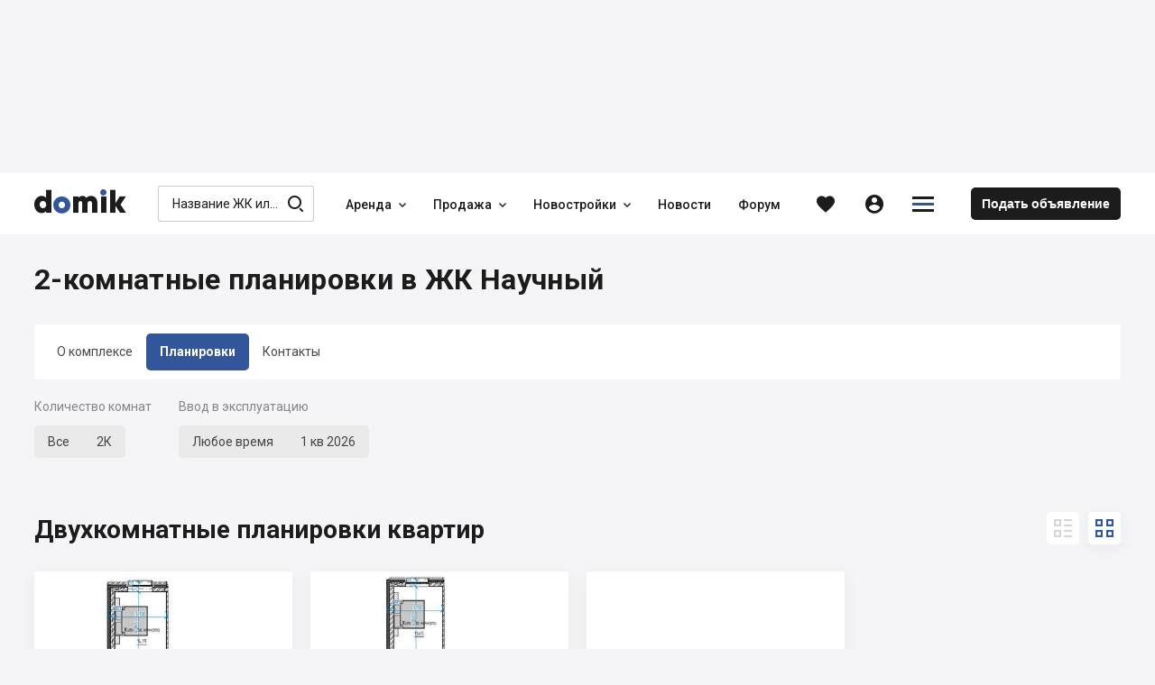

--- FILE ---
content_type: text/html; charset=utf-8
request_url: https://domik.ua/novostroyki/zhk-nauchnyj-chernovcy/2-komnatnaya
body_size: 64716
content:
<!DOCTYPE html><html lang="ru" prefix="og: http://ogp.me/ns#" data-reactroot=""><head><title data-react-helmet="true">Двухкомнатные планировки квартир в ЖК Научный, Черновцы — Domik.ua</title><meta http-equiv="Content-type" content="text/html; charset=utf-8"/><meta name="viewport" content="width=device-width, minimal-ui, initial-scale=1, minimum-scale=1, maximum-scale=1 viewport-fit=cover"/><meta name="mobile-web-app-capable" content="yes"/><meta name="apple-mobile-web-app-capable" content="yes"/><meta name="format-detection" content="telephone=no"/><link data-react-helmet="true" rel="shortcut icon" type="image/x-icon" href="/assets/st-images/favicon-domik.ico"/><link data-react-helmet="true" rel="canonical" href="https://domik.ua/novostroyki/zhk-nauchnyj-chernovcy/2-komnatnaya"/><link data-react-helmet="true" rel="alternate" hrefLang="ru" href="https://domik.ua/novostroyki/zhk-nauchnyj-chernovcy/2-komnatnaya"/><link data-react-helmet="true" rel="alternate" hrefLang="uk" href="https://domik.ua/uk/novostroyki/zhk-naukoviy-chernivci/2-kimnatna"/><link data-parent-chunk="project" rel="prefetch" as="style" href="/assets/content-objects.1412.css"/><link data-parent-chunk="project" rel="prefetch" as="style" href="/assets/content-object.1412.css"/><link data-parent-chunk="project" rel="prefetch" as="style" href="/assets/content-news.1412.css"/><link data-parent-chunk="project" rel="prefetch" as="style" href="/assets/content-contacts.1412.css"/><link data-chunk="body-managementToolbar" rel="preload" as="style" href="/assets/body-managementToolbar.1412.css"/><link data-chunk="block-developers" rel="preload" as="style" href="/assets/block-developers.1412.css"/><link data-chunk="block-userAdvert-topicView" rel="preload" as="style" href="/assets/block-userAdvert-topicView.1412.css"/><link data-chunk="block-userAdvert-topicView" rel="preload" as="style" href="/assets/block-developers~block-userAdvert-topicView.1412.css"/><link data-chunk="block-userAdvert-topicView" rel="preload" as="style" href="/assets/5.1412.css"/><link data-chunk="input-listbox" rel="preload" as="style" href="/assets/input-listbox.1412.css"/><link data-chunk="content-objects" rel="preload" as="style" href="/assets/content-objects.1412.css"/><link data-chunk="project" rel="preload" as="style" href="/assets/project.1412.css"/><link data-chunk="input-autocomplete" rel="preload" as="style" href="/assets/input-autocomplete.1412.css"/><link data-chunk="body" rel="preload" as="style" href="/assets/body.1412.css"/><link data-chunk="main" rel="preload" as="style" href="/assets/main.1412.css"/><link data-chunk="main" rel="preload" as="script" href="/assets/main.1412.js"/><link data-chunk="body" rel="preload" as="script" href="/assets/chunk.0.1412.js"/><link data-chunk="body" rel="preload" as="script" href="/assets/chunk.2.1412.js"/><link data-chunk="body" rel="preload" as="script" href="/assets/chunk.1.1412.js"/><link data-chunk="body" rel="preload" as="script" href="/assets/chunk.3.1412.js"/><link data-chunk="body" rel="preload" as="script" href="/assets/chunk.34.1412.js"/><link data-chunk="input-autocomplete" rel="preload" as="script" href="/assets/chunk.49.1412.js"/><link data-chunk="project" rel="preload" as="script" href="/assets/chunk.68.1412.js"/><link data-chunk="content-objects" rel="preload" as="script" href="/assets/chunk.44.1412.js"/><link data-chunk="input-listbox" rel="preload" as="script" href="/assets/chunk.8.1412.js"/><link data-chunk="block-userAdvert-topicView" rel="preload" as="script" href="/assets/chunk.5.1412.js"/><link data-chunk="block-userAdvert-topicView" rel="preload" as="script" href="/assets/chunk.14.1412.js"/><link data-chunk="block-userAdvert-topicView" rel="preload" as="script" href="/assets/chunk.33.1412.js"/><link data-chunk="block-developers" rel="preload" as="script" href="/assets/chunk.27.1412.js"/><link data-chunk="body-loginModal" rel="preload" as="script" href="/assets/chunk.35.1412.js"/><link data-chunk="body-managementToolbar" rel="preload" as="script" href="/assets/chunk.36.1412.js"/><link data-parent-chunk="project" rel="prefetch" as="script" href="/assets/chunk.41.1412.js"/><link data-parent-chunk="project" rel="prefetch" as="script" href="/assets/chunk.42.1412.js"/><link data-parent-chunk="project" rel="prefetch" as="script" href="/assets/chunk.43.1412.js"/><link data-parent-chunk="project" rel="prefetch" as="script" href="/assets/chunk.44.1412.js"/><meta data-react-helmet="true" property="og:site_name" content="Domik.ua - недвижимость"/><meta data-react-helmet="true" property="og:type" content="website"/><meta data-react-helmet="true" property="og:url" content="https://domik.ua/novostroyki/zhk-nauchnyj-chernovcy/2-komnatnaya"/><meta data-react-helmet="true" property="og:title" content="Двухкомнатные планировки квартир в ЖК Научный, Черновцы — Domik.ua"/><meta data-react-helmet="true" name="description" content="Все двухкомнатные планировки квартир в ЖК Научный, Черновцы (ул. Науки, 14). Цена от 24 050 грн/м²"/><meta data-react-helmet="true" property="og:description" content="Все двухкомнатные планировки квартир в ЖК Научный, Черновцы (ул. Науки, 14). Цена от 24 050 грн/м²"/><meta data-react-helmet="true" property="og:image" content="https://domik.ua/images/thumb/full/0000608127a64594fe34.jpg"/><style id="baseFont">html {font-size: 62.5%;}</style><link data-chunk="main" rel="stylesheet" href="/assets/main.1412.css"/><link data-chunk="body" rel="stylesheet" href="/assets/body.1412.css"/><link data-chunk="input-autocomplete" rel="stylesheet" href="/assets/input-autocomplete.1412.css"/><link data-chunk="project" rel="stylesheet" href="/assets/project.1412.css"/><link data-chunk="content-objects" rel="stylesheet" href="/assets/content-objects.1412.css"/><link data-chunk="input-listbox" rel="stylesheet" href="/assets/input-listbox.1412.css"/><link data-chunk="block-userAdvert-topicView" rel="stylesheet" href="/assets/5.1412.css"/><link data-chunk="block-userAdvert-topicView" rel="stylesheet" href="/assets/block-developers~block-userAdvert-topicView.1412.css"/><link data-chunk="block-userAdvert-topicView" rel="stylesheet" href="/assets/block-userAdvert-topicView.1412.css"/><link data-chunk="block-developers" rel="stylesheet" href="/assets/block-developers.1412.css"/><link data-chunk="body-managementToolbar" rel="stylesheet" href="/assets/body-managementToolbar.1412.css"/><script async="" src="https://www.googletagmanager.com/gtag/js?id=UA-9667809-1"></script><script>window.dataLayer = window.dataLayer || []; function gtag(){dataLayer.push(arguments);} gtag('js', new Date()); gtag('config', 'UA-9667809-1'); </script><script>!function(f,b,e,v,n,t,s){if(f.fbq)return;n=f.fbq=function(){n.callMethod?n.callMethod.apply(n,arguments):n.queue.push(arguments)};if(!f._fbq)f._fbq=n;n.push=n;n.loaded=!0;n.version='2.0';n.queue=[];t=b.createElement(e);t.async=!0;t.src=v;s=b.getElementsByTagName(e)[0];s.parentNode.insertBefore(t,s)}(window, document,'script','https://connect.facebook.net/en_US/fbevents.js');fbq('init', '1221554824691631');fbq('track', 'PageView');</script><script id="__appConfig" data-json="{&quot;APP_ENV&quot;:&quot;production&quot;,&quot;API_URL&quot;:&quot;http://cache:8080/service&quot;,&quot;API_URL_FRONT&quot;:&quot;/service&quot;,&quot;FONT_SIZE&quot;:&quot;62.5&quot;,&quot;BASE_SENTRY_URL&quot;:&quot;https://sentry.domik.ua&quot;,&quot;SENTRY_POINT&quot;:&quot;https://fd0824754cbe4b5799a8a7461640611c@sentry.domik.ua/3&quot;,&quot;PROTO_DOMIK&quot;:&quot;https&quot;,&quot;PROTO_BACKOFFICE&quot;:&quot;https&quot;,&quot;PROTO_FORUM&quot;:&quot;https&quot;,&quot;PROTO_BILD&quot;:&quot;https&quot;,&quot;PROTO_BILDCONTROL&quot;:&quot;https&quot;,&quot;PROTO_A2&quot;:&quot;https&quot;,&quot;PROTO_SANDBOX&quot;:&quot;https&quot;,&quot;PROTO_OLDDOMIK&quot;:&quot;https&quot;,&quot;DOMAIN_DOMIK&quot;:&quot;domik.ua&quot;,&quot;DOMAIN_BACKOFFICE&quot;:&quot;office-domik12.domik.ua&quot;,&quot;DOMAIN_FORUM&quot;:&quot;forum.domik.ua&quot;,&quot;DOMAIN_BILD&quot;:&quot;bild.ua&quot;,&quot;DOMAIN_BILDCONTROL&quot;:&quot;bildcontrol.ua&quot;,&quot;DOMAIN_A2&quot;:&quot;a2.kiev.ua&quot;,&quot;DOMAIN_SANDBOX&quot;:&quot;stage-sandbox.domik.ua&quot;,&quot;DOMAIN_WEBSOCKET&quot;:&quot;wss://stage-ws.domik.ua&quot;,&quot;DOMAIN_OLDDOMIK&quot;:&quot;tmp-domik12.domik.ua&quot;,&quot;REDIS_HOST&quot;:&quot;127.0.0.1&quot;,&quot;REDIS_PORT&quot;:&quot;6379&quot;,&quot;GOOGLE_MAPS_API_KEY&quot;:&quot;AIzaSyB40Lr_x52G72mBHPQVI7hFZCfRkc82dJ8&quot;,&quot;VISICOM_MAPS_KEY&quot;:&quot;54cdfc912fe16798ed25048bee57411d&quot;,&quot;GOOGLE_RECAPTCHA&quot;:&quot;6LfAd70UAAAAAGZvGuD1bNlXfUkfbFH488fTLc4p&quot;,&quot;OAUTH_FACEBOOK&quot;:&quot;/service/socialAuth/login/facebook&quot;,&quot;OAUTH_GOOGLE&quot;:&quot;/service/socialAuth/login/google&quot;,&quot;OAUTH_TWITTER&quot;:&quot;/service/socialAuth/login/twitter&quot;,&quot;OAUTH_INSTAGRAM&quot;:&quot;/service/socialAuth/login/instagram&quot;,&quot;OAUTH_LINKEDIN&quot;:&quot;/service/socialAuth/login/linkedin&quot;,&quot;OAUTH_PINTEREST&quot;:&quot;/service/socialAuth/login/pinterest&quot;,&quot;FACEBOOK_DOMIK_APP_ID&quot;:&quot;390363894998071&quot;,&quot;FACEBOOK_BILD_APP_ID&quot;:&quot;390363894998071&quot;}">window._appConfig = JSON.parse(document.getElementById('__appConfig').getAttribute('data-json'))</script></head><body><noscript><img height="1" width="1" style="display:none" src="https://www.facebook.com/tr?id=1221554824691631&ev=PageView&noscript=1" alt="" /></noscript><div id="content"><div><div class="row row_no_max_w row_all_column body body_pageFill"><div class="col col_all_column col_all_flex body__content"><div style="display:contents"></div><div class="row row_no_max_w row_h_full row_all_column"><div class="col col_all_column col_all_flex body__mainContainer"><div class="body__headerContainer"><div class="bannerHeader"></div><header class="header body__header"><div class="container header__content"><div class="header__body"><div class="headerContent"><div class="logoHeader" data-test="linkBuilder"><a class="link logoHeader__link" href="/" title="domik.ua"><span class="logoHeader__linkContent"><span class="icon icon_logoDomik logoHeader__icon logoHeader__icon_logo"><span class="p_0"></span><span class="p_1"></span><span class="p_2"></span></span></span></a></div><div class="searchInput searchInput_menu headerContent__search"><div class="searchInput__form"><span class="icon icon_searchBild searchInput__icon searchInput__icon_search"></span><div class="input searchInput__input"><div class="input__inputWrapper"><div class="input__inputContainer" data-test="inputContainer"><input type="text" data-test="autocomplete_input" class="input__input" value="" placeholder="Название ЖК или Застройщика" autoComplete="off"/><span class="input__bottomLine"></span></div></div></div></div></div><nav class="menu headerContent__menu"><ul class="menu__content"><li class="menu__item"><div class="dropdown dropdown_wAuto menu__dd" data-dropdown-loading="true"><button type="button" class="btn dropdown__btn menu__btn menu__btn_dd" title="Аренда"><span class="btn__content dropdown__btnContent" data-test="iconCityButton"><span class="btn__text dropdown__text" data-test="textSecondShowButton">Аренда</span><span class="icon icon_carretBild btn__icon btn__icon_second dropdown__icon dropdown__icon_second"></span></span></button><div class="dropdown__loading"><div class="loader loader_gray dropdown__loader"><div class="loader__list"><span class="loader__ball_1"></span><span class="loader__ball_2"></span><span class="loader__ball_3"></span></div></div></div></div></li><li class="menu__item"><div class="dropdown dropdown_wAuto menu__dd" data-dropdown-loading="true"><button type="button" class="btn dropdown__btn menu__btn menu__btn_dd" title="Продажа"><span class="btn__content dropdown__btnContent" data-test="iconCityButton"><span class="btn__text dropdown__text" data-test="textSecondShowButton">Продажа</span><span class="icon icon_carretBild btn__icon btn__icon_second dropdown__icon dropdown__icon_second"></span></span></button><div class="dropdown__loading"><div class="loader loader_gray dropdown__loader"><div class="loader__list"><span class="loader__ball_1"></span><span class="loader__ball_2"></span><span class="loader__ball_3"></span></div></div></div></div></li><li class="menu__item"><div class="dropdown dropdown_wAuto menu__dd" data-dropdown-loading="true"><button type="button" class="btn dropdown__btn menu__btn menu__btn_dd" title="Новостройки"><span class="btn__content dropdown__btnContent" data-test="iconCityButton"><span class="btn__text dropdown__text" data-test="textSecondShowButton">Новостройки</span><span class="icon icon_carretBild btn__icon btn__icon_second dropdown__icon dropdown__icon_second"></span></span></button><div class="dropdown__loading"><div class="loader loader_gray dropdown__loader"><div class="loader__list"><span class="loader__ball_1"></span><span class="loader__ball_2"></span><span class="loader__ball_3"></span></div></div></div></div></li><li class="menu__item"><a class="link menu__link" href="/novosti"><span class="menu__linkContent"><span class="menu__text" data-test="text">Новости</span></span><span class="menu__itemLine"></span></a></li><li class="menu__item"><a class="link menu__link" href="//forum.domik.ua/"><span class="menu__linkContent"><span class="menu__text" data-test="text">Форум</span></span><span class="menu__itemLine"></span></a></li></ul></nav><div class="headerContent__btn headerContent__btn_search headerContent__btn_accordion headerContent__btn_dummy btn"><span class="headerContent__btnContent btn__content"><span class="icon icon_searchBild headerContent__icon headerContent__icon_search"></span></span></div><div class="favorites"><a class="link favorites__btn favorites__btn_favorites" href="/profile/favorites/domik"><span class="favorites__btnContent" title="Избранное"><span class="icon icon_favorites favorites__icon"></span></span></a></div><div class="headerContent__account headerContent__account_dummy account"><div class="account__btn account__btn_account btn"><span class="account__btnContent btn__content"><span class="icon icon_personCircle account__icon"></span></span></div></div><div class="dropdown dropdown_wAuto hamburger headerContent__hamburger" data-dropdown-loading="true"><button type="button" class="btn btn_iconOnly dropdown__btn hamburger__btn hamburger__btn_hamburger"><span class="btn__content dropdown__btnContent" data-test="iconCityButton"><span class="icon icon_menuDomik btn__icon dropdown__icon"><span class="p_0"></span><span class="p_1"></span><span class="p_2"></span></span></span></button><div class="dropdown__loading"><div class="loader loader_gray dropdown__loader"><div class="loader__list"><span class="loader__ball_1"></span><span class="loader__ball_2"></span><span class="loader__ball_3"></span></div></div></div></div><a class="link headerContent__link headerContent__link_addObject" href="/profile/object-add"><span class="headerContent__linkContent"><span class="headerContent__text">Подать объявление</span></span></a><div style="display:contents"></div></div></div></div></header></div><div class="container container_body body__main"><div class="container container_body project__pageContent"><div class="project__toBack"></div><div class="project__tabContainer project__tabContainer_main project__tabContainer_sticky"><div class="tabJSControl project__tab"><div class="tabJSControl__container" data-test="container"><div class="dragScroll tabJSControl__draggable"><ul class="tabJSControl__tabs"><li class="tabJSControl__tab" data-test="tab"><a class="link tabJSButton tabJSControl__tabElement" href="/novostroyki/zhk-nauchnyj-chernovcy" title="О комплексе"><span class="tabJSButton__content"><span class="tabJSButton__text"><span>О комплексе</span></span></span></a><span class="tabJSControl__line"></span></li><li class="tabJSControl__tab" data-test="tab"><a class="link tabJSButton tabJSButton_active tabJSControl__tabElement" href="/novostroyki/zhk-nauchnyj-chernovcy/planirovki-kvartir" title="Планировки"><span class="tabJSButton__content"><span class="tabJSButton__text"><span>Планировки</span></span></span></a><span class="tabJSControl__line"></span></li><li class="tabJSControl__tab" data-test="tab"><a class="link tabJSButton tabJSControl__tabElement" href="/novostroyki/zhk-nauchnyj-chernovcy/kontakty" title="Контакты"><span class="tabJSButton__content"><span class="tabJSButton__text"><span>Контакты</span></span></span></a><span class="tabJSControl__line"></span></li></ul><div></div></div></div></div></div><div style="display:contents"></div><div class="project__title"><div class="project__text"><h1>2-комнатные планировки в ЖК Научный</h1></div></div><div class="project__formFilter project__formFilter_filter"><div class="project__row project__row_table"><div class="project__item project__item_colLabel"><div class="inputLabel inputLabel_horizontal project__text project__text_label" data-test="inputLabel"><div class="inputLabel__labelContainer"><span class="inputLabel__text inputLabel__text_label">Количество комнат</span></div></div></div><div class="project__item project__item_colInfo"><button type="button" class="btn project__btn project__btn_listbox"><span class="btn__content project__btnContent" data-test="iconCityButton"><span class="btn__text project__text" data-test="textSecondShowButton">Все</span></span></button><div class="formListSelectItems formListSelectItems_horizontal"><button data-test="btnListbox_0" type="button" class="btn btnListbox"><span class="btn__content itemListbox__itemListbox" data-test="itemListbox"><span class="itemListbox__content"><span class="itemListbox__text">2К</span></span></span></button></div></div></div><div class="project__row project__row_table"><div class="project__item project__item_colLabel"><div class="inputLabel inputLabel_horizontal project__text project__text_label" data-test="inputLabel"><div class="inputLabel__labelContainer"><span class="inputLabel__text inputLabel__text_label">Ввод в эксплуатацию</span></div></div></div><div class="project__item project__item_colInfo"><button type="button" class="btn project__btn project__btn_listbox"><span class="btn__content project__btnContent" data-test="iconCityButton"><span class="btn__text project__text" data-test="textSecondShowButton">Любое время</span></span></button><div class="formListSelectItems formListSelectItems_horizontal"><button data-test="btnListbox_0" type="button" class="btn btnListbox"><span class="btn__content itemListbox__itemListbox" data-test="itemListbox"><span class="itemListbox__content"><span class="itemListbox__text">1 кв 2026</span></span></span></button></div></div></div></div><div class="row project__rowTopic"><div class="col"><div class="project__text project__text_h2"><h2>Двухкомнатные планировки квартир</h2></div></div><div class="col col_all_auto"><div class="project__btnsView"><button type="button" class="btn project__btn project__btn_view" title="Вид списком"><span class="btn__content project__btnContent" data-test="iconCityButton"><span class="icon icon_viewListBild btn__icon project__icon"></span></span></button><button type="button" class="btn project__btn project__btn_view project__btn_active" title="Вид плиткой"><span class="btn__content project__btnContent" data-test="iconCityButton"><span class="icon icon_viewTileBild btn__icon project__icon"></span></span></button></div></div></div><div class="project__paginator project__paginator_tile"><div class="viewTile viewTile_domik viewTile_plans viewTile_visible" data-test="viewTileBild"><a class="link viewTile__link viewTile__link_fill" href="/novostroyki/zhk-nauchnyj-chernovcy/2-komnatnaya-60.98m"><span></span></a><div class="viewTile__imgContainer" data-test="imgResultContainer"><div class="viewTile__img"><div class="thumb viewTile__imgPic"><img class="thumb__imgThumb" srcSet="/images/thumb/micro/000060eea06633ca70f5.jpg 400w 1x, /images/thumb/full/000060eea06633ca70f5.jpg 800w 2x" sizes="(max-width: 767px) 700px, (max-width: 1250px) 400px, 250px" src="/images/thumb/micro/000060eea06633ca70f5.jpg" loading="lazy" decoding="async" alt="2-комнатная 60.98 м² в ЖК Научный от 24 050 грн/м², Черновцы"/></div><script type="application/ld+json">{"@context":"https://schema.org","@type":"ImageObject","name":"2-комнатная 60.98 м² в ЖК Научный от 24 050 грн/м², Черновцы","description":"2-комнатная 60.98 м² в ЖК Научный от 24 050 грн/м², Черновцы","contentLocation":"Черновцы","contentUrl":"https://domik.ua/images/thumb/full/000060eea06633ca70f5"}</script><div class="viewTile__iconsContainer"></div></div></div><div class="viewTile__dataContainer"><div class="viewTile__data"><div class="viewTile__dataMain"><div class="row viewTile__description viewTile__description_area"><div class="col"><span class="viewTile__text viewTile__text_description viewTile__text_top">Цена:</span></div><div class="col col_all_auto"><span class="viewTile__text viewTile__text_description">IV квартал 2022</span></div></div><a class="link viewTile__link viewTile__link_price" target="_blank" href="/novostroyki/zhk-nauchnyj-chernovcy/2-komnatnaya-60.98m" title="1.47 млн грн за 60.98 м²"><span class="viewTile__linkContent"><span class="viewTile__text viewTile__text_price">1.47 млн Грн</span><span class="viewTile__text viewTile__text_top">60.98 м²</span></span><script type="application/ld+json">{"@context":"https://schema.org","@type":"Offer","price":1466569,"priceCurrency":"UAH","availability":"https://schema.org/InStock"}</script></a><div class="row viewTile__description viewTile__description_floor"><div class="col col_all_flex viewTile__col viewTile__col_storey"><span class="viewTile__text viewTile__text_description">Этаж 1 / 10</span></div><div class="col col_all_auto viewTile__col viewTile__col_favorite"><div class="interactive viewTile__favorite"><div class="interactive clubBlock__btn clubBlock__btn_favorites"><button type="button" class="btn btn_favorites" title="Добавить в избранное"><span class="btn__content" data-test="iconCityButton"><span class="icon icon_favoritesBorder btn__icon"></span></span></button><div class="interactive__element interactive__element_favorites"><span class="icon icon_favorites interactive__icon"></span></div></div><div class="interactive__element interactive__element_favorites"><span class="icon icon_favorites interactive__icon"></span></div></div></div></div><div class="viewTile__btnCallBack"><button type="button" class="btn btnModal viewTile__btn viewTile__btn_inListDD" title="Уточнить наличие"><span class="btn__content btnModal__btnContent" data-test="iconCityButton"><span class="icon icon_phoneCalls btn__icon btnModal__icon"></span><span class="btn__text btnModal__text" data-test="textSecondShowButton">Уточнить наличие</span></span></button></div><script type="application/ld+json">{"@context":"https://schema.org","@type":"Apartment","name":"2-комнатная","url":"https://domik.ua/novostroyki/zhk-nauchnyj-chernovcy/2-komnatnaya-60.98m","image":"https://domik.ua/images/thumb/full/000060eea06633ca70f5","numberOfRooms":{"@type":"QuantitativeValue","value":"2","unitCode":"ROM"},"floorSize":{"@type":"QuantitativeValue","value":60.98,"unitCode":"MTK"}}</script></div></div></div></div><div class="viewTile viewTile_domik viewTile_plans viewTile_visible" data-test="viewTileBild"><a class="link viewTile__link viewTile__link_fill" href="/novostroyki/zhk-nauchnyj-chernovcy/2-komnatnaya-61.72m"><span></span></a><div class="viewTile__imgContainer" data-test="imgResultContainer"><div class="viewTile__img"><div class="thumb viewTile__imgPic"><img class="thumb__imgThumb" srcSet="/images/thumb/micro/000060eea0844f236b4b.jpg 400w 1x, /images/thumb/full/000060eea0844f236b4b.jpg 800w 2x" sizes="(max-width: 767px) 700px, (max-width: 1250px) 400px, 250px" src="/images/thumb/micro/000060eea0844f236b4b.jpg" loading="lazy" decoding="async" alt="2-комнатная 61.72 м² в ЖК Научный от 24 050 грн/м², Черновцы"/></div><script type="application/ld+json">{"@context":"https://schema.org","@type":"ImageObject","name":"2-комнатная 61.72 м² в ЖК Научный от 24 050 грн/м², Черновцы","description":"2-комнатная 61.72 м² в ЖК Научный от 24 050 грн/м², Черновцы","contentLocation":"Черновцы","contentUrl":"https://domik.ua/images/thumb/full/000060eea0844f236b4b"}</script><div class="viewTile__iconsContainer"></div></div></div><div class="viewTile__dataContainer"><div class="viewTile__data"><div class="viewTile__dataMain"><div class="row viewTile__description viewTile__description_area"><div class="col"><span class="viewTile__text viewTile__text_description viewTile__text_top">Цена:</span></div><div class="col col_all_auto"><span class="viewTile__text viewTile__text_description">IV квартал 2022</span></div></div><a class="link viewTile__link viewTile__link_price" target="_blank" href="/novostroyki/zhk-nauchnyj-chernovcy/2-komnatnaya-61.72m" title="1.48 млн грн за 61.72 м²"><span class="viewTile__linkContent"><span class="viewTile__text viewTile__text_price">1.48 млн Грн</span><span class="viewTile__text viewTile__text_top">61.72 м²</span></span><script type="application/ld+json">{"@context":"https://schema.org","@type":"Offer","price":1484366,"priceCurrency":"UAH","availability":"https://schema.org/InStock"}</script></a><div class="row viewTile__description viewTile__description_floor"><div class="col col_all_flex viewTile__col viewTile__col_storey"><span class="viewTile__text viewTile__text_description">Этаж 4 / 10</span></div><div class="col col_all_auto viewTile__col viewTile__col_favorite"><div class="interactive viewTile__favorite"><div class="interactive clubBlock__btn clubBlock__btn_favorites"><button type="button" class="btn btn_favorites" title="Добавить в избранное"><span class="btn__content" data-test="iconCityButton"><span class="icon icon_favoritesBorder btn__icon"></span></span></button><div class="interactive__element interactive__element_favorites"><span class="icon icon_favorites interactive__icon"></span></div></div><div class="interactive__element interactive__element_favorites"><span class="icon icon_favorites interactive__icon"></span></div></div></div></div><div class="viewTile__btnCallBack"><button type="button" class="btn btnModal viewTile__btn viewTile__btn_inListDD" title="Уточнить наличие"><span class="btn__content btnModal__btnContent" data-test="iconCityButton"><span class="icon icon_phoneCalls btn__icon btnModal__icon"></span><span class="btn__text btnModal__text" data-test="textSecondShowButton">Уточнить наличие</span></span></button></div><script type="application/ld+json">{"@context":"https://schema.org","@type":"Apartment","name":"2-комнатная","url":"https://domik.ua/novostroyki/zhk-nauchnyj-chernovcy/2-komnatnaya-61.72m","image":"https://domik.ua/images/thumb/full/000060eea0844f236b4b","numberOfRooms":{"@type":"QuantitativeValue","value":"2","unitCode":"ROM"},"floorSize":{"@type":"QuantitativeValue","value":61.72,"unitCode":"MTK"}}</script></div></div></div></div><div class="viewTile viewTile_domik viewTile_plans viewTile_sold" data-test="viewTileBild"><a class="link viewTile__link viewTile__link_fill" href="/novostroyki/zhk-nauchnyj-chernovcy/2-komnatnaya-60.32m"><span></span></a><div class="viewTile__imgContainer" data-test="imgResultContainer"><div class="viewTile__img"><div class="thumb viewTile__imgPic"><img class="thumb__imgThumb" srcSet="/images/thumb/micro/00006076a08c4b30465a.jpg 400w 1x, /images/thumb/full/00006076a08c4b30465a.jpg 800w 2x" sizes="(max-width: 767px) 700px, (max-width: 1250px) 400px, 250px" src="/images/thumb/micro/00006076a08c4b30465a.jpg" loading="lazy" decoding="async" alt="2-комнатная 60.32 м² в ЖК Научный от 19 250 грн/м², Черновцы"/></div><script type="application/ld+json">{"@context":"https://schema.org","@type":"ImageObject","name":"2-комнатная 60.32 м² в ЖК Научный от 19 250 грн/м², Черновцы","description":"2-комнатная 60.32 м² в ЖК Научный от 19 250 грн/м², Черновцы","contentLocation":"Черновцы","contentUrl":"https://domik.ua/images/thumb/full/00006076a08c4b30465a"}</script><div class="viewTile__iconsContainer"></div></div></div><div class="viewTile__dataContainer"><div class="viewTile__data"><div class="viewTile__dataMain"><div class="row viewTile__description viewTile__description_area"><div class="col"><span class="viewTile__text viewTile__text_description viewTile__text_top viewTile__text_sold">Цена:</span></div><div class="col col_all_auto"><span class="viewTile__text viewTile__text_description viewTile__text_sold">IV квартал 2022</span></div></div><a class="link viewTile__link viewTile__link_price" target="_blank" href="/novostroyki/zhk-nauchnyj-chernovcy/2-komnatnaya-60.32m" title="1.16 млн грн за 60.32 м²"><span class="viewTile__linkContent"><span class="viewTile__text viewTile__text_price viewTile__text_sold">продано</span><span class="viewTile__text viewTile__text_top viewTile__text_sold">60.32 м²</span></span><script type="application/ld+json">{"@context":"https://schema.org","@type":"Offer","price":1161160,"priceCurrency":"UAH","availability":"https://schema.org/SoldOut"}</script></a><div class="row viewTile__description viewTile__description_floor"><div class="col col_all_flex viewTile__col viewTile__col_storey"><span class="viewTile__text viewTile__text_description">Этаж 3-8 / 10</span></div><div class="col col_all_auto viewTile__col viewTile__col_favorite"><div class="interactive viewTile__favorite"><div class="interactive clubBlock__btn clubBlock__btn_favorites"><button type="button" class="btn btn_favorites" title="Добавить в избранное"><span class="btn__content" data-test="iconCityButton"><span class="icon icon_favoritesBorder btn__icon"></span></span></button><div class="interactive__element interactive__element_favorites"><span class="icon icon_favorites interactive__icon"></span></div></div><div class="interactive__element interactive__element_favorites"><span class="icon icon_favorites interactive__icon"></span></div></div></div></div><div class="viewTile__btnCallBack"><button type="button" class="btn btnModal viewTile__btn viewTile__btn_inListDD" title="Уточнить наличие"><span class="btn__content btnModal__btnContent" data-test="iconCityButton"><span class="icon icon_phoneCalls btn__icon btnModal__icon"></span><span class="btn__text btnModal__text" data-test="textSecondShowButton">Уточнить наличие</span></span></button></div><script type="application/ld+json">{"@context":"https://schema.org","@type":"Apartment","name":"2-комнатная","url":"https://domik.ua/novostroyki/zhk-nauchnyj-chernovcy/2-komnatnaya-60.32m","image":"https://domik.ua/images/thumb/full/00006076a08c4b30465a","numberOfRooms":{"@type":"QuantitativeValue","value":"2","unitCode":"ROM"},"floorSize":{"@type":"QuantitativeValue","value":60.32,"unitCode":"MTK"}}</script></div></div></div></div><button type="button" class="btn project__btn project__btn_viewTile"><span class="btn__content project__btnContent" data-test="iconCityButton"><span class="btn__text project__text" data-test="textSecondShowButton">Показать проданные планировки</span><span class="icon icon_carretBild btn__icon btn__icon_second project__icon project__icon_second"></span></span></button></div><div class="project__plansList"><div class="project__dateLifeInfo"><span class="project__text project__text_dateLife">Цены на 2-комн от застройщика актуальны на 03.02.2022</span></div><div class="row project__row project__row_purchaseOptionsRow"></div></div><div class="row row_mp_column project__blockComplaint"><div class="col col_mp_column project__col project__col_text"><div class="project__text"><span>Заметили неточность? Сообщите нам</span></div></div><div class="col col_mp_column col_all_auto project__col project__col_btn"><button type="button" class="btn complaint__btn project__btn project__btn_complaint" title="Сообщить о неточности"><span class="btn__content complaint__btnContent" data-test="iconCityButton"><span class="icon icon_exclamationBorder btn__icon complaint__icon"></span><span class="btn__text complaint__text" data-test="textSecondShowButton">Сообщить о неточности</span></span></button></div></div><div class="project__block project__block_info project__block_horizontal"><div class="project__developerMain"><div class="project__imgContainer"><div class="project__img"><a class="link project__link project__link_fill" href="/zastroyschiki/rodolit" title="Родолит"><span class="project__linkContent"><span class="project__text">Родолит</span></span></a><span class="thumb project__imgPic"><img class="thumb__imgThumb" srcSet="/images/thumb/micro/000060c348d021f29974.jpg 400w 1x, /images/thumb/full/000060c348d021f29974.jpg 800w 2x" sizes="(max-width: 767px) 700px, (max-width: 1250px) 400px, 250px" src="/images/thumb/micro/000060c348d021f29974.jpg" loading="lazy" decoding="async" alt="Родолит" title="Родолит"/></span><script type="application/ld+json">{"@context":"https://schema.org","@type":"ImageObject","name":"Родолит","description":"Родолит","contentUrl":"https://domik.ua/images/thumb/full/000060c348d021f29974"}</script></div></div><div class="project__developerTopicPosition"><div class="project__developerPosition">Застройщик</div><a class="link project__link project__link_developer" href="/zastroyschiki/rodolit" title="Родолит"><span class="project__linkContent"><span class="project__text">Родолит</span></span></a></div></div><div class="project__item project__item_list"></div><div class="project__item project__item_telQuestion"><a class="link hideTelephone hideTelephone_opened hideTelephone_telBild project__link project__link_tel" rel="nofollow" href="tel:+380991000770" title="+380 (99) 100 07 70"><span class="hideTelephone__btnContent"><span class="icon icon_phoneCalls project__icon project__icon_phoneCalls"></span><span class="hideTelephone__text hideTelephone__text_tel">+380 (99) 100 07 70</span><span class="hideTelephone__text hideTelephone__text_instead">Позвонить</span></span></a><div class="dropdown project__developerDD" data-dropdown-loading="true"><button type="button" class="btn dropdown__btn project__btn project__btn_dd" title="Отдел продаж"><span class="btn__content dropdown__btnContent" data-test="iconCityButton"><span class="btn__text dropdown__text" data-test="textSecondShowButton">Отдел продаж</span></span></button><div class="dropdown__content dropDownList__contentContainer"><div class="dropDownList__content"><button type="button" class="btn btn_inListDD btnModal project__btn project__btn_inListDD" title="Вопрос, встреча"><span class="btn__content btnModal__btnContent" data-test="iconCityButton"><span class="btn__text btnModal__text" data-test="textSecondShowButton">Вопрос, встреча</span></span></button><button type="button" class="btn btn_inListDD btnModal project__btn project__btn_inListDD" title="Позвонить"><span class="btn__content btnModal__btnContent" data-test="iconCityButton"><span class="btn__text btnModal__text" data-test="textSecondShowButton">Позвонить</span></span></button><button type="button" class="btn btn_inListDD btnModal project__btn project__btn_inListDD" title="Обратный звонок"><span class="btn__content btnModal__btnContent" data-test="iconCityButton"><span class="btn__text btnModal__text" data-test="textSecondShowButton">Обратный звонок</span></span></button></div></div><div class="dropdown__loading"><div class="loader loader_gray dropdown__loader"><div class="loader__list"><span class="loader__ball_1"></span><span class="loader__ball_2"></span><span class="loader__ball_3"></span></div></div></div></div></div></div><div style="display:contents"><div class="project__blockMap"><div class="row project__rowTopic"><div class="col"><div class="project__text project__text_h2"><h2>Расположение</h2></div></div></div><div class="project__content"><div class="project__item"><span class="project__text project__text_label">Адрес</span><span class="project__text project__text_info"><span class="project__text"><span class="project__text">ул. Науки, 14</span></span></span></div><div class="project__item"><span class="project__text project__text_label">Ближайшие ориентиры</span><span class="project__text project__text_info"><span class="project__text"><span class="project__text">Октябрьский парк</span></span></span></div></div><div class="project__mapContainer"><div class="fullscreen"><div class="mapsContainer project__map" data-test="map"><div></div><div>Loading map...</div></div></div></div></div></div><ins class="adsbygoogle project__blockAdSense" style="display:block;width:100%;overflow:hidden" data-ad-client="ca-pub-2114088267444001" data-ad-slot="6075920004" data-ad-format="auto" data-full-width-responsive="true"></ins><div class="blockAskQuestion project__blockAskQuestion"><div class="block__header blockAskQuestion__header"><div class="block__headerContent" data-test="headerContent"><div class="block__headerLeft"><div class="block__headerTopic"><div class="block__headerTopicLeft"><div class="block__text"><h2>Задайте вопрос застройщику</h2></div></div><div class="block__headerTopicRight"></div></div></div><div class="block__headerRight"><div class="blockAskQuestion__imgContainer"><div class="blockAskQuestion__img"><span class="thumb blockAskQuestion__imgPic"><img class="thumb__imgThumb" srcSet="/images/thumb/micro/000060c348d021f29974.jpg 400w 1x, /images/thumb/full/000060c348d021f29974.jpg 800w 2x" sizes="(max-width: 767px) 700px, (max-width: 1250px) 400px, 250px" src="/images/thumb/micro/000060c348d021f29974.jpg" loading="lazy" decoding="async" alt="Отдел продаж" title="Родолит"/></span><script type="application/ld+json">{"@context":"https://schema.org","@type":"ImageObject","name":"Отдел продаж","description":"Родолит","contentUrl":"https://domik.ua/images/thumb/full/000060c348d021f29974"}</script></div></div></div></div><div class="block__headerTabs"></div></div><div class="form blockAskQuestion__form"></div></div><script type="application/ld+json">{"@context":"https://schema.org","@type":"ApartmentComplex","name":"2-комнатные планировки в ЖК Научный","url":"https://domik.ua/novostroyki/zhk-nauchnyj-chernovcy/2-komnatnaya","address":{"@type":"PostalAddress","streetAddress":"ул. Науки, 14","addressLocality":"Черновцы"},"geo":{"@type":"GeoCoordinates","latitude":48.268950216,"longitude":25.914492341},"telephone":"+380 (99) 100 07 70","sameAs":[null,null]}</script><div style="display:contents"><div class="containerEditorAdmin project__stocksLC blockPProject1"><div class="container container_body blockProjects blockProjects_post"><div class="blockProjects__projects"><div class="row row_mp_column viewList__row viewList__row_ad viewList__row_post"><div class="col col_mp_column col_all_auto viewList__col viewList__col_img"><div class="viewList__imgContainer"><div class="viewList__img"><div class="thumb viewList__imgPic"><img class="thumb__imgThumb" srcSet="/images/thumb/micro/00006328267d5cf8aad1.jpg 400w 1x, /images/thumb/full/00006328267d5cf8aad1.jpg 800w 2x" sizes="(max-width: 767px) 700px, (max-width: 1250px) 400px, 250px" src="/images/thumb/micro/00006328267d5cf8aad1.jpg" loading="lazy" decoding="async" alt=""/></div></div></div></div><div class="col col_mp_column col_all_flex viewList__col viewList__col_info"><button type="button" class="btn link link_asLink viewList__link viewList__link_fill"><span class="btn__content"></span></button><div class="viewList__text viewList__text_name">Купуй квартиру на Domik.ua</div><div class="viewList__text viewList__text_description">Широкий вибір квартир від власників, забудовників та ріелторів</div><div class="viewList__text viewList__text_more">Подробнее</div></div></div></div></div></div><div class="containerEditorAdmin blockPProjectBottom2"><div class="viewTilesContainer"><div class="slickSlider regular slider"><div class="slickSlider__groupContainer"><div class="slickSlider__group slickSlider__group_slides_5 slickSlider__group_count_5"><div class="slickSlider__slide slickSlider__slide_active"><div class="slickSlider__slideContent"><div class="viewTileDeveloper"><div class="row row_all_column viewTileDeveloper__row"><div class="col col_all_column viewTileDeveloper__col viewTileDeveloper__col_img"><div class="viewTileDeveloper__imgContainer"><div class="viewTileDeveloper__img"><div class="thumb viewTileDeveloper__imgPic"><img class="thumb__imgThumb" srcSet="/images/thumb/micro/0000614df02528ddd532.jpg 400w 1x, /images/thumb/full/0000614df02528ddd532.jpg 800w 2x" sizes="(max-width: 767px) 700px, (max-width: 1250px) 400px, 250px" src="/images/thumb/micro/0000614df02528ddd532.jpg" loading="lazy" decoding="async" alt="РИЕЛ" title="РИЕЛ"/></div><script type="application/ld+json">{"@context":"https://schema.org","@type":"ImageObject","name":"РИЕЛ","description":"РИЕЛ","contentUrl":"https://domik.ua/images/thumb/full/0000614df02528ddd532"}</script></div></div></div><div class="col col_all_column viewTileDeveloper__col viewTileDeveloper__col_info"><a class="link viewTileDeveloper__link viewTileDeveloper__link_fill" href="/zastroyschiki/riel"><span></span></a><h3 class="viewTileDeveloper__topic"><span class="viewTileDeveloper__text">РИЕЛ</span></h3></div><div class="col col_all_column viewTileDeveloper__col viewTileDeveloper__col_numerics"><div class="viewTileDeveloper__item viewTileDeveloper__item_numeric"><span class="viewTileDeveloper__text"><span class="viewTileDeveloper__text viewTileDeveloper__text_numeric">93</span> дома строят в 14 ЖК</span></div><div class="viewTileDeveloper__item viewTileDeveloper__item_numeric"><span class="viewTileDeveloper__text"><span class="viewTileDeveloper__text viewTileDeveloper__text_numeric">46</span> готовых домов в 25 ЖК с 2013 года</span></div></div></div><script type="application/ld+json">{"@context":"https://schema.org","@type":"HomeAndConstructionBusiness","name":"РИЕЛ","url":"https://domik.ua/zastroyschiki/riel","logo":"https://domik.ua/images/thumb/full/0000614df02528ddd532","image":"https://domik.ua/images/thumb/full/0000614df02528ddd532"}</script></div></div></div><div class="slickSlider__slide slickSlider__slide_active"><div class="slickSlider__slideContent"><div class="viewTileDeveloper"><div class="row row_all_column viewTileDeveloper__row"><div class="col col_all_column viewTileDeveloper__col viewTileDeveloper__col_img"><div class="viewTileDeveloper__imgContainer"><div class="viewTileDeveloper__img"><div class="thumb viewTileDeveloper__imgPic"><img class="thumb__imgThumb" srcSet="/images/thumb/micro/000060b6462d0295c9a1.jpg 400w 1x, /images/thumb/full/000060b6462d0295c9a1.jpg 800w 2x" sizes="(max-width: 767px) 700px, (max-width: 1250px) 400px, 250px" src="/images/thumb/micro/000060b6462d0295c9a1.jpg" loading="lazy" decoding="async" alt="Киевгорстрой" title="Киевгорстрой"/></div><script type="application/ld+json">{"@context":"https://schema.org","@type":"ImageObject","name":"Киевгорстрой","description":"Киевгорстрой","contentUrl":"https://domik.ua/images/thumb/full/000060b6462d0295c9a1"}</script></div></div></div><div class="col col_all_column viewTileDeveloper__col viewTileDeveloper__col_info"><a class="link viewTileDeveloper__link viewTileDeveloper__link_fill" href="/zastroyschiki/kievgorstroy"><span></span></a><h3 class="viewTileDeveloper__topic"><span class="viewTileDeveloper__text">Киевгорстрой</span></h3></div><div class="col col_all_column viewTileDeveloper__col viewTileDeveloper__col_numerics"><div class="viewTileDeveloper__item viewTileDeveloper__item_numeric"><span class="viewTileDeveloper__text"><span class="viewTileDeveloper__text viewTileDeveloper__text_numeric">61</span> дом строят в 21 ЖК</span></div><div class="viewTileDeveloper__item viewTileDeveloper__item_numeric"><span class="viewTileDeveloper__text"><span class="viewTileDeveloper__text viewTileDeveloper__text_numeric">167</span> готовых домов в 76 ЖК с 2010 года</span></div></div></div><script type="application/ld+json">{"@context":"https://schema.org","@type":"HomeAndConstructionBusiness","name":"Киевгорстрой","url":"https://domik.ua/zastroyschiki/kievgorstroy","logo":"https://domik.ua/images/thumb/full/000060b6462d0295c9a1","image":"https://domik.ua/images/thumb/full/000060b6462d0295c9a1"}</script></div></div></div><div class="slickSlider__slide slickSlider__slide_active"><div class="slickSlider__slideContent"><div class="viewTileDeveloper"><div class="row row_all_column viewTileDeveloper__row"><div class="col col_all_column viewTileDeveloper__col viewTileDeveloper__col_img"><div class="viewTileDeveloper__imgContainer"><div class="viewTileDeveloper__img"><div class="thumb viewTileDeveloper__imgPic"><img class="thumb__imgThumb" srcSet="/images/thumb/micro/00006402264a4679b390.jpg 400w 1x, /images/thumb/full/00006402264a4679b390.jpg 800w 2x" sizes="(max-width: 767px) 700px, (max-width: 1250px) 400px, 250px" src="/images/thumb/micro/00006402264a4679b390.jpg" loading="lazy" decoding="async" alt="Blago" title="Blago"/></div><script type="application/ld+json">{"@context":"https://schema.org","@type":"ImageObject","name":"Blago","description":"Blago","contentUrl":"https://domik.ua/images/thumb/full/00006402264a4679b390"}</script></div></div></div><div class="col col_all_column viewTileDeveloper__col viewTileDeveloper__col_info"><a class="link viewTileDeveloper__link viewTileDeveloper__link_fill" href="/zastroyschiki/blago"><span></span></a><h3 class="viewTileDeveloper__topic"><span class="viewTileDeveloper__text">Blago</span></h3></div><div class="col col_all_column viewTileDeveloper__col viewTileDeveloper__col_numerics"><div class="viewTileDeveloper__item viewTileDeveloper__item_numeric"><span class="viewTileDeveloper__text"><span class="viewTileDeveloper__text viewTileDeveloper__text_numeric">60</span> домов строят в 15 ЖК</span></div><div class="viewTileDeveloper__item viewTileDeveloper__item_numeric"><span class="viewTileDeveloper__text"><span class="viewTileDeveloper__text viewTileDeveloper__text_numeric">24</span> готовых дома в 5 ЖК с 2013 года</span></div></div></div><script type="application/ld+json">{"@context":"https://schema.org","@type":"HomeAndConstructionBusiness","name":"Blago","url":"https://domik.ua/zastroyschiki/blago","logo":"https://domik.ua/images/thumb/full/00006402264a4679b390","image":"https://domik.ua/images/thumb/full/00006402264a4679b390"}</script></div></div></div><div class="slickSlider__slide slickSlider__slide_active"><div class="slickSlider__slideContent"><div class="viewTileDeveloper"><div class="row row_all_column viewTileDeveloper__row"><div class="col col_all_column viewTileDeveloper__col viewTileDeveloper__col_img"><div class="viewTileDeveloper__imgContainer"><div class="viewTileDeveloper__img"><div class="thumb viewTileDeveloper__imgPic"><img class="thumb__imgThumb" srcSet="/images/thumb/micro/000060b7246f34bce21e.jpg 400w 1x, /images/thumb/full/000060b7246f34bce21e.jpg 800w 2x" sizes="(max-width: 767px) 700px, (max-width: 1250px) 400px, 250px" src="/images/thumb/micro/000060b7246f34bce21e.jpg" loading="lazy" decoding="async" alt="Трест Жилстрой-1" title="Трест Жилстрой-1"/></div><script type="application/ld+json">{"@context":"https://schema.org","@type":"ImageObject","name":"Трест Жилстрой-1","description":"Трест Жилстрой-1","contentUrl":"https://domik.ua/images/thumb/full/000060b7246f34bce21e"}</script></div></div></div><div class="col col_all_column viewTileDeveloper__col viewTileDeveloper__col_info"><a class="link viewTileDeveloper__link viewTileDeveloper__link_fill" href="/zastroyschiki/trest-zhilstroy-1"><span></span></a><h3 class="viewTileDeveloper__topic"><span class="viewTileDeveloper__text">Трест Жилстрой-1</span></h3></div><div class="col col_all_column viewTileDeveloper__col viewTileDeveloper__col_numerics"><div class="viewTileDeveloper__item viewTileDeveloper__item_numeric"><span class="viewTileDeveloper__text"><span class="viewTileDeveloper__text viewTileDeveloper__text_numeric">59</span> домов строят в 11 ЖК</span></div><div class="viewTileDeveloper__item viewTileDeveloper__item_numeric"><span class="viewTileDeveloper__text"><span class="viewTileDeveloper__text viewTileDeveloper__text_numeric">181</span> готовый дом в 36 ЖК с 2012 года</span></div></div></div><script type="application/ld+json">{"@context":"https://schema.org","@type":"HomeAndConstructionBusiness","name":"Трест Жилстрой-1","url":"https://domik.ua/zastroyschiki/trest-zhilstroy-1","logo":"https://domik.ua/images/thumb/full/000060b7246f34bce21e","image":"https://domik.ua/images/thumb/full/000060b7246f34bce21e"}</script></div></div></div><div class="slickSlider__slide slickSlider__slide_active"><div class="slickSlider__slideContent"><div class="viewTileDeveloper"><div class="row row_all_column viewTileDeveloper__row"><div class="col col_all_column viewTileDeveloper__col viewTileDeveloper__col_img"><div class="viewTileDeveloper__imgContainer"><div class="viewTileDeveloper__img"><div class="thumb viewTileDeveloper__imgPic"><img class="thumb__imgThumb" srcSet="/images/thumb/micro/000060bb461052300323.jpg 400w 1x, /images/thumb/full/000060bb461052300323.jpg 800w 2x" sizes="(max-width: 767px) 700px, (max-width: 1250px) 400px, 250px" src="/images/thumb/micro/000060bb461052300323.jpg" loading="lazy" decoding="async" alt="Comfort Life" title="Comfort Life"/></div><script type="application/ld+json">{"@context":"https://schema.org","@type":"ImageObject","name":"Comfort Life","description":"Comfort Life","contentUrl":"https://domik.ua/images/thumb/full/000060bb461052300323"}</script></div></div></div><div class="col col_all_column viewTileDeveloper__col viewTileDeveloper__col_info"><a class="link viewTileDeveloper__link viewTileDeveloper__link_fill" href="/zastroyschiki/comfort-life"><span></span></a><h3 class="viewTileDeveloper__topic"><span class="viewTileDeveloper__text">Comfort Life</span></h3></div><div class="col col_all_column viewTileDeveloper__col viewTileDeveloper__col_numerics"><div class="viewTileDeveloper__item viewTileDeveloper__item_numeric"><span class="viewTileDeveloper__text"><span class="viewTileDeveloper__text viewTileDeveloper__text_numeric">54</span> дома строят в 9 ЖК</span></div><div class="viewTileDeveloper__item viewTileDeveloper__item_numeric"><span class="viewTileDeveloper__text"><span class="viewTileDeveloper__text viewTileDeveloper__text_numeric">50</span> готовых домов в 10 ЖК с 2012 года</span></div></div></div><script type="application/ld+json">{"@context":"https://schema.org","@type":"HomeAndConstructionBusiness","name":"Comfort Life","url":"https://domik.ua/zastroyschiki/comfort-life","logo":"https://domik.ua/images/thumb/full/000060bb461052300323","image":"https://domik.ua/images/thumb/full/000060bb461052300323"}</script></div></div></div></div></div></div></div></div><div class="containerEditorAdmin blockPProjectBottom3"></div></div><ol class="breadCrumbs"><li class="breadCrumbs__item"><a class="link breadCrumbs__link" href="/novostroyki" title="Новостройки в Украине"><span class="breadCrumbs__linkContent"><span class="breadCrumbs__text breadCrumbs__text_link">Новостройки в Украине</span></span></a><span class="icon icon_arrowSliderRight breadCrumbs__icon breadCrumbs__icon_arrow"></span></li><li class="breadCrumbs__item"><a class="link breadCrumbs__link" href="/novostroyki/chernovcy" title="Черновцы"><span class="breadCrumbs__linkContent"><span class="breadCrumbs__text breadCrumbs__text_link">Черновцы</span></span></a><span class="icon icon_arrowSliderRight breadCrumbs__icon breadCrumbs__icon_arrow"></span></li><li class="breadCrumbs__item"><a class="link breadCrumbs__link" href="/novostroyki/chernovcy-shevchenkovskiy-rayon" title="Шевченковский район"><span class="breadCrumbs__linkContent"><span class="breadCrumbs__text breadCrumbs__text_link">Шевченковский район</span></span></a><span class="icon icon_arrowSliderRight breadCrumbs__icon breadCrumbs__icon_arrow"></span></li><li class="breadCrumbs__item"><a class="link breadCrumbs__link" href="/novostroyki/chernovcy-rosha-stynka-mkr-n" title="Роша Стынка мкр-н"><span class="breadCrumbs__linkContent"><span class="breadCrumbs__text breadCrumbs__text_link">Роша Стынка мкр-н</span></span></a><span class="icon icon_arrowSliderRight breadCrumbs__icon breadCrumbs__icon_arrow"></span></li><li class="breadCrumbs__item"><a class="link breadCrumbs__link" href="/novostroyki/zhk-nauchnyj-chernovcy" title="ЖК Научный"><span class="breadCrumbs__linkContent"><span class="breadCrumbs__text breadCrumbs__text_link">ЖК Научный</span></span></a><span class="icon icon_arrowSliderRight breadCrumbs__icon breadCrumbs__icon_arrow"></span></li><li class="breadCrumbs__item"><span class="breadCrumbs__link" title="Планировки двухкомнатных квартир"><span class="breadCrumbs__linkContent"><span class="breadCrumbs__text breadCrumbs__text_last">Планировки двухкомнатных квартир</span></span></span></li></ol><script type="application/ld+json">{"@context":"https://schema.org","@type":"BreadcrumbList","itemListElement":[{"@type":"ListItem","name":"Новостройки в Украине","position":1,"item":"https://domik.ua/novostroyki"},{"@type":"ListItem","name":"Черновцы","position":2,"item":"https://domik.ua/novostroyki/chernovcy"},{"@type":"ListItem","name":"Шевченковский район","position":3,"item":"https://domik.ua/novostroyki/chernovcy-shevchenkovskiy-rayon"},{"@type":"ListItem","name":"Роша Стынка мкр-н","position":4,"item":"https://domik.ua/novostroyki/chernovcy-rosha-stynka-mkr-n"},{"@type":"ListItem","name":"ЖК Научный","position":5,"item":"https://domik.ua/novostroyki/zhk-nauchnyj-chernovcy"},{"@type":"ListItem","name":"Планировки двухкомнатных квартир","position":6,"item":"https://domik.ua/novostroyki/zhk-nauchnyj-chernovcy/2-komnatnaya"}]}</script></div></div></div></div><div style="display:contents"><div></div></div><div style="display:contents"><footer class="footer body__footer"><div class="container container_body"><div class="row row_mp_column footer__row footer__row_main"><div class="col col_md_column col_mp_column col_all_flex footer__col footer__col_first"><div class="footer__item footer__item_logoContainer"><div class="logoHeader footer__logo" data-test="linkBuilder"><a class="link logoHeader__link" href="/" title="domik.ua"><span class="logoHeader__linkContent"><span class="icon icon_logoDomik logoHeader__icon logoHeader__icon_logo"><span class="p_0"></span><span class="p_1"></span><span class="p_2"></span></span></span></a></div></div><div class="footer__item footer__item_tel"><span class="footer__text">Позвонить <a class="link footer__link footer__link_tel footer__link_noUnderline" href="tel:+380986563402"><span class="footer__linkContent"><span class="footer__text">+380(98) 656 34 02</span></span></a></span></div><div class="footer__item footer__item_department"><span class="footer__text">Работаем <span>Пн-Пт с 9:00 до 18:00</span></span></div><div class="footer__item footer__item_lang"><div class="langSwitch"><a class="link langSwitch__link langSwitch__link_ua" href="/uk/novostroyki/zhk-naukoviy-chernivci/2-kimnatna" title="Українською"><span class="langSwitch__linkContent"><span class="langSwitch__text">Українською</span></span></a></div></div></div><div class="col col_all_column col_all_flex col_all_auto footer__col footer__col_generalAndOurProductsItem"><div class="footer__item footer__item_topic"><span class="footer__text">Наши продукты</span></div><div class="footer__item"><a class="link footer__link" rel="nofollow" target="_blank" href="//bild.ua/" title="Bild.ua"><span class="footer__linkContent"><span class="footer__text">Bild.ua</span></span></a></div><div class="footer__item"><a class="link footer__link" rel="nofollow" href="//forum.domik.ua/" title="Forum.Domik.ua"><span class="footer__linkContent"><span class="footer__text">Forum.Domik.ua</span></span></a></div><div class="footer__item"><a class="link footer__link" rel="nofollow" target="_blank" href="//bildcontrol.ua/" title="BildControl.ua"><span class="footer__linkContent"><span class="footer__text">BildControl.ua</span></span></a></div></div><div class="col col_all_column col_all_flex col_all_auto footer__col footer__col_generalAndOurProducts"><div class="row row_md_column row_mt_column footer__row footer__row_generalAndOurProducts"><div class="col col_all_column col_all_flex col_all_auto footer__col footer__col_generalAndOurProductsItem"><div class="footer__item footer__item_topic"><span class="footer__text">Общее</span></div><div class="footer__item"><a class="link footer__link" href="/o-kompanii" title="О нас"><span class="footer__linkContent"><span class="footer__text">О нас</span></span></a></div><div class="footer__item"><a class="link footer__link" href="/contacts" title="Контакты"><span class="footer__linkContent"><span class="footer__text">Контакты</span></span></a></div><div class="footer__item"><a class="link footer__link" href="/copyright.html" title="Условия использования"><span class="footer__linkContent"><span class="footer__text">Условия использования</span></span></a></div><div class="footer__item"><a class="link footer__link" href="/tariff-plans" title="Реклама для застройщиков"><span class="footer__linkContent"><span class="footer__text">Реклама для застройщиков</span></span></a></div></div></div></div><div class="col col_all_column col_all_flex col_all_auto footer__col footer__col_last"><div class="footer__item footer__item_socials"><div class="footer__socials"><a class="link footer__link footer__link_social footer__link_socialFacebook" rel="nofollow" target="_blank" href="//www.facebook.com/Domiknet" title="facebook.com"><span class="footer__linkContent"><span class="icon icon_socialFacebook footer__icon"></span></span></a><a class="link footer__link footer__link_social footer__link_socialYoutube" rel="nofollow" target="_blank" href="//www.youtube.com/user/domiknet" title="instagram.com"><span class="footer__linkContent"><span class="icon icon_socialYoutube footer__icon"></span></span></a><a class="link footer__link footer__link_social footer__link_socialTelegram" rel="nofollow" target="_blank" href="//t.me/joinchat/AAAAAEg5ZldD9rPy2p6O1Q" title="Перейти в телеграм"><span class="footer__linkContent"><span class="icon icon_telegram footer__icon"></span></span></a></div></div><div class="footer__item footer__item_askQuestion"><button type="button" class="btn btn_contentLeft btnModal footer__btn footer__btn_toAskQuestion" title="Написать нам"><span class="btn__content btnModal__btnContent" data-test="iconCityButton"><span class="icon icon_comment btn__icon btnModal__icon"></span><span class="btn__text btnModal__text" data-test="textSecondShowButton">Написать нам</span></span></button></div></div></div></div><div class="footer__bottom"><div class="container container_body"><div class="row footer__row footer__row_bottom"><div class="col footer__col footer__col_copy"><div class="footer__item footer__item_copyContainer"><span class="footer__text">© <!-- -->2001-2026 Портал недвижимости Domik.ua® Все права защищены.</span></div></div><div class="col col_all_auto footer__col footer__col_logoV"><div class="footer__item footer__item_logoV"><button type="button" class="btn link link_asLink footer__link footer__link_logoV footer__link_noUnderline" title="VINTAGE - СОЗДАТЕЛИ ЛУЧШИХ САЙТОВ В МИРЕ"><span class="btn__content footer__linkContent"><span class="footer__text">by</span><span class="icon icon_logoV footer__icon footer__icon_logoV"></span></span></button></div></div></div></div></div><script type="application/ld+json">{"@context":"https://schema.org","@type":"Organization","logo":"https://domik.ua/assets/st-images/logo-domik.jpg","name":"Domik.ua","url":"https://domik.ua","telephone":"+380(98) 656 34 02","department":"Пн-Пт с 9:00 до 18:00","foundingDate":"2001-2026","contactPoint":{"telephone":"+380(98) 656 34 02","contactType":"customer service","hoursAvailable":[{"closes":"18:00:00","dayOfWeek":"https://schema.org/Monday","opens":"09:00:00"},{"closes":"18:00:00","dayOfWeek":"https://schema.org/Tuesday","opens":"09:00:00"},{"closes":"18:00:00","dayOfWeek":"https://schema.org/Wednesday","opens":"09:00:00"},{"closes":"18:00:00","dayOfWeek":"https://schema.org/Thursday","opens":"09:00:00"},{"closes":"18:00:00","dayOfWeek":"https://schema.org/Friday","opens":"09:00:00"}]},"sameAs":["//www.facebook.com/Domiknet","//www.youtube.com/user/domiknet","//t.me/joinchat/AAAAAEg5ZldD9rPy2p6O1Q"]}</script></footer></div><div style="display:contents"></div><noscript class="body__noJS">Для корректной работы сайта включите JavaScript в настройках вашего браузера</noscript></div></div><div class="notifications-wrapper"></div><div id="modals"></div><div id="fb-root"></div></div></div><script id="__reduxStore" data-json="{&quot;reduxAsyncConnect&quot;:{&quot;loaded&quot;:false,&quot;loadState&quot;:{}},&quot;routing&quot;:{&quot;locationBeforeTransitions&quot;:{&quot;pathname&quot;:&quot;/novostroyki/zhk-nauchnyj-chernovcy/2-komnatnaya&quot;,&quot;search&quot;:&quot;&quot;,&quot;hash&quot;:&quot;&quot;,&quot;action&quot;:&quot;POP&quot;,&quot;key&quot;:null,&quot;query&quot;:{}}},&quot;auth&quot;:{&quot;action&quot;:null,&quot;loading&quot;:false,&quot;loaded&quot;:false,&quot;failure&quot;:false,&quot;data&quot;:{&quot;authenticated&quot;:false},&quot;afterLoginTrigger&quot;:null},&quot;geolocation&quot;:{&quot;action&quot;:null,&quot;loading&quot;:false,&quot;loaded&quot;:false,&quot;failure&quot;:false,&quot;data&quot;:{&quot;status&quot;:&quot;unlocated&quot;,&quot;confirmed&quot;:false,&quot;point&quot;:null,&quot;location&quot;:null}},&quot;geolandings&quot;:{&quot;action&quot;:null,&quot;loading&quot;:false,&quot;loaded&quot;:false,&quot;failure&quot;:false,&quot;location&quot;:null,&quot;data&quot;:{}},&quot;notification&quot;:{&quot;action&quot;:null,&quot;loading&quot;:false,&quot;loaded&quot;:false,&quot;failure&quot;:false,&quot;count&quot;:0},&quot;dropDown&quot;:{&quot;whichOpened&quot;:null},&quot;elementsGeometries&quot;:{},&quot;visualState&quot;:{&quot;action&quot;:null,&quot;showPhoneSearchOnMap&quot;:false}}"></script><script id="__preloadString" data-json="{&quot;$blocksParams&quot;:{&quot;wait&quot;:[&quot;project&quot;,&quot;landing&quot;],&quot;url&quot;:&quot;/novostroyki/zhk-nauchnyj-chernovcy/2-komnatnaya&quot;,&quot;page&quot;:1,&quot;project&quot;:&quot;domik&quot;,&quot;entity&quot;:&quot;complexPage&quot;},&quot;$seoConfig&quot;:{&quot;config&quot;:{&quot;entity&quot;:&quot;complexObjects_classes_4&quot;},&quot;wait&quot;:[&quot;project&quot;,&quot;childLandings&quot;,&quot;landing&quot;,&quot;main_developer&quot;]},&quot;mainMenuBase&quot;:{&quot;data&quot;:[{&quot;group_id&quot;:177,&quot;parent&quot;:null,&quot;group_name&quot;:&quot;Компании Украины&quot;,&quot;page_id&quot;:1308987,&quot;page_name&quot;:&quot;Компании Украины&quot;,&quot;url&quot;:&quot;/kompanii-ukrainy&quot;,&quot;content_type&quot;:&quot;companies&quot;,&quot;level&quot;:1,&quot;children&quot;:{},&quot;$entity&quot;:&quot;undefined&quot;},{&quot;group_id&quot;:183,&quot;parent&quot;:null,&quot;group_name&quot;:&quot;Объекты: ПРОДАЖА&quot;,&quot;page_id&quot;:1310437,&quot;page_name&quot;:&quot;Продажа Украины&quot;,&quot;url&quot;:&quot;/prodazha-ukrainy&quot;,&quot;content_type&quot;:&quot;objectsSale&quot;,&quot;level&quot;:1,&quot;children&quot;:{&quot;objectsSaleProduction&quot;:{&quot;group_id&quot;:209,&quot;parent&quot;:183,&quot;group_name&quot;:&quot;Объекты: Продажа ПП&quot;,&quot;page_id&quot;:1298809,&quot;page_name&quot;:&quot;Продажа производственных помещений в Украине&quot;,&quot;url&quot;:&quot;/kupit-proizvodstvennoe-pomeschenie-ukraina&quot;,&quot;content_type&quot;:&quot;objectsSaleProduction&quot;,&quot;level&quot;:1,&quot;children&quot;:{},&quot;$entity&quot;:&quot;undefined&quot;},&quot;objectsSaleOffice&quot;:{&quot;group_id&quot;:202,&quot;parent&quot;:183,&quot;group_name&quot;:&quot;Объекты: Продажа офисов&quot;,&quot;page_id&quot;:1300102,&quot;page_name&quot;:&quot;Продажа офисов в Украине&quot;,&quot;url&quot;:&quot;/kupit-ofis-ukraina&quot;,&quot;content_type&quot;:&quot;objectsSaleOffice&quot;,&quot;level&quot;:1,&quot;children&quot;:{},&quot;$entity&quot;:&quot;undefined&quot;},&quot;objectsSaleLandLiving&quot;:{&quot;group_id&quot;:219,&quot;parent&quot;:183,&quot;group_name&quot;:&quot;Объекты: Продажа участков для частного использования&quot;,&quot;page_id&quot;:1296548,&quot;page_name&quot;:&quot;Продажа участков земли в Украине&quot;,&quot;url&quot;:&quot;/kupit-uchastok-ukraina&quot;,&quot;content_type&quot;:&quot;objectsSaleLandLiving&quot;,&quot;level&quot;:1,&quot;children&quot;:{},&quot;$entity&quot;:&quot;undefined&quot;},&quot;objectsSaleFreePurpose&quot;:{&quot;group_id&quot;:205,&quot;parent&quot;:183,&quot;group_name&quot;:&quot;Объекты: Продажа ПСН&quot;,&quot;page_id&quot;:1299465,&quot;page_name&quot;:&quot;Продажа помещений свободного назначения в Украине&quot;,&quot;url&quot;:&quot;/kupit-pomeschenie-svobodnogo-naznacheniya-ukraina&quot;,&quot;content_type&quot;:&quot;objectsSaleFreePurpose&quot;,&quot;level&quot;:1,&quot;children&quot;:{},&quot;$entity&quot;:&quot;undefined&quot;},&quot;objectsSaleLandFarm&quot;:{&quot;group_id&quot;:221,&quot;parent&quot;:183,&quot;group_name&quot;:&quot;Объекты: Продажа участков под ОСГ&quot;,&quot;page_id&quot;:1295409,&quot;page_name&quot;:&quot;Продажа участков сельскохозяйственного назначения в Украине&quot;,&quot;url&quot;:&quot;/kupit-selskohozyaystvennyj-uchastok-ukraina&quot;,&quot;content_type&quot;:&quot;objectsSaleLandFarm&quot;,&quot;level&quot;:1,&quot;children&quot;:{},&quot;$entity&quot;:&quot;undefined&quot;},&quot;objectsSaleGarage&quot;:{&quot;group_id&quot;:266,&quot;parent&quot;:183,&quot;group_name&quot;:&quot;Объекты: Продажа гаражей и паркомест&quot;,&quot;page_id&quot;:1295148,&quot;page_name&quot;:&quot;Продажа гаражей и паркомест в Украине&quot;,&quot;url&quot;:&quot;/prodazha-garazhey-i-parkomest-ukraina&quot;,&quot;content_type&quot;:&quot;objectsSaleGarage&quot;,&quot;level&quot;:1,&quot;children&quot;:{},&quot;$entity&quot;:&quot;undefined&quot;},&quot;objectsSalePartHouse&quot;:{&quot;group_id&quot;:269,&quot;parent&quot;:183,&quot;group_name&quot;:&quot;Объекты: Продажа части дома&quot;,&quot;page_id&quot;:1582693,&quot;page_name&quot;:&quot;Продажа части дома в Украине&quot;,&quot;url&quot;:&quot;/kupit-chast-doma-ukraina&quot;,&quot;content_type&quot;:&quot;objectsSalePartHouse&quot;,&quot;level&quot;:1,&quot;children&quot;:{},&quot;$entity&quot;:&quot;undefined&quot;},&quot;objectsSaleHouse&quot;:{&quot;group_id&quot;:192,&quot;parent&quot;:183,&quot;group_name&quot;:&quot;Объекты: Продажа домов&quot;,&quot;page_id&quot;:1303806,&quot;page_name&quot;:&quot;Продажа домов в Украине&quot;,&quot;url&quot;:&quot;/kupit-dom-ukraina&quot;,&quot;content_type&quot;:&quot;objectsSaleHouse&quot;,&quot;level&quot;:1,&quot;children&quot;:{},&quot;$entity&quot;:&quot;undefined&quot;},&quot;objectsSaleBuilding&quot;:{&quot;group_id&quot;:213,&quot;parent&quot;:183,&quot;group_name&quot;:&quot;Объекты: Продажа зданий&quot;,&quot;page_id&quot;:1294121,&quot;page_name&quot;:&quot;Продажа зданий в Украине&quot;,&quot;url&quot;:&quot;/kupit-zdanie-ukraina&quot;,&quot;content_type&quot;:&quot;objectsSaleBuilding&quot;,&quot;level&quot;:1,&quot;children&quot;:{},&quot;$entity&quot;:&quot;undefined&quot;},&quot;objectsSaleWarehouse&quot;:{&quot;group_id&quot;:207,&quot;parent&quot;:183,&quot;group_name&quot;:&quot;Объекты: Продажа складов&quot;,&quot;page_id&quot;:1299207,&quot;page_name&quot;:&quot;Продажа складов в Украине&quot;,&quot;url&quot;:&quot;/kupit-sklad-ukraina&quot;,&quot;content_type&quot;:&quot;objectsSaleWarehouse&quot;,&quot;level&quot;:1,&quot;children&quot;:{},&quot;$entity&quot;:&quot;undefined&quot;},&quot;objectsSaleTownhouse&quot;:{&quot;group_id&quot;:225,&quot;parent&quot;:183,&quot;group_name&quot;:&quot;Объекты: Продажа таунхаусов&quot;,&quot;page_id&quot;:1586092,&quot;page_name&quot;:&quot;Продажа таунхаусов в Украине&quot;,&quot;url&quot;:&quot;/kupit-taunhaus-ukraina&quot;,&quot;content_type&quot;:&quot;objectsSaleTownhouse&quot;,&quot;level&quot;:1,&quot;children&quot;:{},&quot;$entity&quot;:&quot;undefined&quot;},&quot;objectsSaleMarketplace&quot;:{&quot;group_id&quot;:203,&quot;parent&quot;:183,&quot;group_name&quot;:&quot;Объекты: Продажа торговых помещений&quot;,&quot;page_id&quot;:1299883,&quot;page_name&quot;:&quot;Продажа торговых помещений в Украине&quot;,&quot;url&quot;:&quot;/kupit-torgovoe-pomeschenie-ukraina&quot;,&quot;content_type&quot;:&quot;objectsSaleMarketplace&quot;,&quot;level&quot;:1,&quot;children&quot;:{},&quot;$entity&quot;:&quot;undefined&quot;},&quot;objectsSaleRoom&quot;:{&quot;group_id&quot;:193,&quot;parent&quot;:183,&quot;group_name&quot;:&quot;Объекты: Продажа комнат&quot;,&quot;page_id&quot;:1300428,&quot;page_name&quot;:&quot;Продажа комнат в Украине&quot;,&quot;url&quot;:&quot;/kupit-komnatu-ukraina&quot;,&quot;content_type&quot;:&quot;objectsSaleRoom&quot;,&quot;level&quot;:1,&quot;children&quot;:{},&quot;$entity&quot;:&quot;undefined&quot;},&quot;objectsSaleBusiness&quot;:{&quot;group_id&quot;:212,&quot;parent&quot;:183,&quot;group_name&quot;:&quot;Объекты: Продажа готового бизнеса&quot;,&quot;page_id&quot;:1298174,&quot;page_name&quot;:&quot;Продажа готового бизнеса в Украине&quot;,&quot;url&quot;:&quot;/kupit-gotovyj-biznes-ukraina&quot;,&quot;content_type&quot;:&quot;objectsSaleBusiness&quot;,&quot;level&quot;:1,&quot;children&quot;:{},&quot;$entity&quot;:&quot;undefined&quot;},&quot;objectsSaleFlat&quot;:{&quot;group_id&quot;:191,&quot;parent&quot;:183,&quot;group_name&quot;:&quot;Объекты: Продажа квартир&quot;,&quot;page_id&quot;:1300733,&quot;page_name&quot;:&quot;Продажа квартир в Украине&quot;,&quot;url&quot;:&quot;/kupit-kvartiru-ukraina&quot;,&quot;content_type&quot;:&quot;objectsSaleFlat&quot;,&quot;level&quot;:1,&quot;children&quot;:{},&quot;$entity&quot;:&quot;undefined&quot;},&quot;objectsSaleLandCommercial&quot;:{&quot;group_id&quot;:220,&quot;parent&quot;:183,&quot;group_name&quot;:&quot;Объекты: Продажа участков под коммерческую застройку&quot;,&quot;page_id&quot;:1295672,&quot;page_name&quot;:&quot;Продажа участков под коммерческую застройку в Украине&quot;,&quot;url&quot;:&quot;/kupit-kommercheskiy-uchastok-ukraina&quot;,&quot;content_type&quot;:&quot;objectsSaleLandCommercial&quot;,&quot;level&quot;:1,&quot;children&quot;:{},&quot;$entity&quot;:&quot;undefined&quot;}},&quot;$entity&quot;:&quot;undefined&quot;},{&quot;group_id&quot;:174,&quot;parent&quot;:null,&quot;group_name&quot;:&quot;Все Новостройки Domik&quot;,&quot;page_id&quot;:1308277,&quot;page_name&quot;:&quot;Все новостройки Украины&quot;,&quot;url&quot;:&quot;/vse-novostroyki-ukrainy&quot;,&quot;content_type&quot;:&quot;allNewbuilds&quot;,&quot;level&quot;:1,&quot;children&quot;:{&quot;developers&quot;:{&quot;group_id&quot;:166,&quot;parent&quot;:174,&quot;group_name&quot;:&quot;Застройщики Domik&quot;,&quot;page_id&quot;:1312517,&quot;page_name&quot;:&quot;Застройщики в Украине&quot;,&quot;url&quot;:&quot;/zastroyschiki&quot;,&quot;content_type&quot;:&quot;developers&quot;,&quot;level&quot;:1,&quot;children&quot;:{},&quot;$entity&quot;:&quot;undefined&quot;},&quot;stocks&quot;:{&quot;group_id&quot;:156,&quot;parent&quot;:174,&quot;group_name&quot;:&quot;Акции Domik&quot;,&quot;page_id&quot;:1726204,&quot;page_name&quot;:&quot;Акции от застройщиков в Украине&quot;,&quot;url&quot;:&quot;/novostroyki/akcii-ot-zastroyschikov&quot;,&quot;content_type&quot;:&quot;stocks&quot;,&quot;level&quot;:1,&quot;children&quot;:{},&quot;$entity&quot;:&quot;undefined&quot;},&quot;cottageTowns&quot;:{&quot;group_id&quot;:224,&quot;parent&quot;:174,&quot;group_name&quot;:&quot;Коттеджи Domik&quot;,&quot;page_id&quot;:1311785,&quot;page_name&quot;:&quot;Коттеджные поселки в Украине&quot;,&quot;url&quot;:&quot;/kottedzhi&quot;,&quot;content_type&quot;:&quot;cottageTowns&quot;,&quot;level&quot;:1,&quot;children&quot;:{},&quot;$entity&quot;:&quot;undefined&quot;},&quot;flatsNewbuild&quot;:{&quot;group_id&quot;:163,&quot;parent&quot;:174,&quot;group_name&quot;:&quot;Новостройки Domik&quot;,&quot;page_id&quot;:1311075,&quot;page_name&quot;:&quot;Новостройки в Украине&quot;,&quot;url&quot;:&quot;/novostroyki&quot;,&quot;content_type&quot;:&quot;flatsNewbuild&quot;,&quot;level&quot;:1,&quot;children&quot;:{},&quot;$entity&quot;:&quot;undefined&quot;},&quot;commercialsNewbuild&quot;:{&quot;group_id&quot;:232,&quot;parent&quot;:174,&quot;group_name&quot;:&quot;Коммерческая Domik&quot;,&quot;page_id&quot;:1312363,&quot;page_name&quot;:&quot;Коммерческие помещения от застройщиков в Украине&quot;,&quot;url&quot;:&quot;/novostroyki/kommercheskaya&quot;,&quot;content_type&quot;:&quot;commercialsNewbuild&quot;,&quot;level&quot;:1,&quot;children&quot;:{},&quot;$entity&quot;:&quot;undefined&quot;}},&quot;$entity&quot;:&quot;undefined&quot;},{&quot;group_id&quot;:229,&quot;parent&quot;:null,&quot;group_name&quot;:&quot;Каталог зданий по регионам&quot;,&quot;page_id&quot;:1306626,&quot;page_name&quot;:&quot;Фотокаталог зданий Украины&quot;,&quot;url&quot;:&quot;/poleznoe/photoalbum-ukraina.html&quot;,&quot;content_type&quot;:&quot;addresses&quot;,&quot;level&quot;:1,&quot;children&quot;:{},&quot;$entity&quot;:&quot;undefined&quot;},{&quot;group_id&quot;:190,&quot;parent&quot;:null,&quot;group_name&quot;:&quot;Объекты: АРЕНДА&quot;,&quot;page_id&quot;:1310010,&quot;page_name&quot;:&quot;Аренда Украины&quot;,&quot;url&quot;:&quot;/arenda-ukrainy&quot;,&quot;content_type&quot;:&quot;objectsRent&quot;,&quot;level&quot;:1,&quot;children&quot;:{&quot;objectsRentLandCommercial&quot;:{&quot;group_id&quot;:330,&quot;parent&quot;:190,&quot;group_name&quot;:&quot;Объекты: Аренда участков под коммерческую застройку&quot;,&quot;page_id&quot;:1301621,&quot;page_name&quot;:&quot;Аренда участков под коммерческую застройку в Украине&quot;,&quot;url&quot;:&quot;/arenda-kommercheskih-uchastkov-ukraina&quot;,&quot;content_type&quot;:&quot;objectsRentLandCommercial&quot;,&quot;level&quot;:1,&quot;children&quot;:{},&quot;$entity&quot;:&quot;undefined&quot;},&quot;objectsRentLandLiving&quot;:{&quot;group_id&quot;:329,&quot;parent&quot;:190,&quot;group_name&quot;:&quot;Объекты: Аренда участков для частного использования&quot;,&quot;page_id&quot;:1792839,&quot;page_name&quot;:&quot;Аренда участков земли в Украине&quot;,&quot;url&quot;:&quot;/arenda-uchastka-ukraina&quot;,&quot;content_type&quot;:&quot;objectsRentLandLiving&quot;,&quot;level&quot;:1,&quot;children&quot;:{},&quot;$entity&quot;:&quot;undefined&quot;},&quot;objectsRentProduction&quot;:{&quot;group_id&quot;:210,&quot;parent&quot;:190,&quot;group_name&quot;:&quot;Объекты: Аренда ПП&quot;,&quot;page_id&quot;:1302522,&quot;page_name&quot;:&quot;Аренда производственных помещений в Украине&quot;,&quot;url&quot;:&quot;/snyat-proizvodstvennoe-pomeschenie-ukraina&quot;,&quot;content_type&quot;:&quot;objectsRentProduction&quot;,&quot;level&quot;:1,&quot;children&quot;:{},&quot;$entity&quot;:&quot;undefined&quot;},&quot;objectsRentWarehouse&quot;:{&quot;group_id&quot;:208,&quot;parent&quot;:190,&quot;group_name&quot;:&quot;Объекты: Аренда складов&quot;,&quot;page_id&quot;:1302654,&quot;page_name&quot;:&quot;Аренда складов в Украине&quot;,&quot;url&quot;:&quot;/snyat-sklad-ukraina&quot;,&quot;content_type&quot;:&quot;objectsRentWarehouse&quot;,&quot;level&quot;:1,&quot;children&quot;:{},&quot;$entity&quot;:&quot;undefined&quot;},&quot;objectsRentFreePurpose&quot;:{&quot;group_id&quot;:206,&quot;parent&quot;:190,&quot;group_name&quot;:&quot;Объекты: Аренда ПСН&quot;,&quot;page_id&quot;:1302830,&quot;page_name&quot;:&quot;Аренда помещений свободного назначения в Украине&quot;,&quot;url&quot;:&quot;/snyat-pomeschenie-svobodnogo-naznacheniya-ukraina&quot;,&quot;content_type&quot;:&quot;objectsRentFreePurpose&quot;,&quot;level&quot;:1,&quot;children&quot;:{},&quot;$entity&quot;:&quot;undefined&quot;},&quot;objectsRentLandFarm&quot;:{&quot;group_id&quot;:222,&quot;parent&quot;:190,&quot;group_name&quot;:&quot;Объекты: Аренда участков под ОСГ&quot;,&quot;page_id&quot;:1840834,&quot;page_name&quot;:&quot;Аренда участков сельскохозяйственного назначения в Украине&quot;,&quot;url&quot;:&quot;/arenda-selskohozyaystvennogo-uchastka-ukraina&quot;,&quot;content_type&quot;:&quot;objectsRentLandFarm&quot;,&quot;level&quot;:1,&quot;children&quot;:{},&quot;$entity&quot;:&quot;undefined&quot;},&quot;objectsRentBed&quot;:{&quot;group_id&quot;:227,&quot;parent&quot;:190,&quot;group_name&quot;:&quot;Объекты: Аренда койко-мест&quot;,&quot;page_id&quot;:1765953,&quot;page_name&quot;:&quot;Аренда койко-мест в Украине&quot;,&quot;url&quot;:&quot;/snyat-koyko-mesto-ukraina&quot;,&quot;content_type&quot;:&quot;objectsRentBed&quot;,&quot;level&quot;:1,&quot;children&quot;:{},&quot;$entity&quot;:&quot;undefined&quot;},&quot;objectsRentRoomDaily&quot;:{&quot;group_id&quot;:216,&quot;parent&quot;:190,&quot;group_name&quot;:&quot;Объекты: Аренда комнат посуточно&quot;,&quot;page_id&quot;:1834653,&quot;page_name&quot;:&quot;Аренда комнат посуточно в Украине&quot;,&quot;url&quot;:&quot;/snyat-komnatu-posutochno-ukraina&quot;,&quot;content_type&quot;:&quot;objectsRentRoomDaily&quot;,&quot;level&quot;:1,&quot;children&quot;:{},&quot;$entity&quot;:&quot;undefined&quot;},&quot;objectsRentTownhouse&quot;:{&quot;group_id&quot;:226,&quot;parent&quot;:190,&quot;group_name&quot;:&quot;Объекты: Аренда таунхауса&quot;,&quot;page_id&quot;:1588911,&quot;page_name&quot;:&quot;Аренда таунхаусов в Украине&quot;,&quot;url&quot;:&quot;/snyat-taunhaus-ukraina&quot;,&quot;content_type&quot;:&quot;objectsRentTownhouse&quot;,&quot;level&quot;:1,&quot;children&quot;:{},&quot;$entity&quot;:&quot;undefined&quot;},&quot;objectsRentMarketplace&quot;:{&quot;group_id&quot;:204,&quot;parent&quot;:190,&quot;group_name&quot;:&quot;Объекты: Аренда торговых помещений&quot;,&quot;page_id&quot;:1302998,&quot;page_name&quot;:&quot;Аренда торговых помещений в Украине&quot;,&quot;url&quot;:&quot;/snyat-torgovoe-pomeschenie-ukraina&quot;,&quot;content_type&quot;:&quot;objectsRentMarketplace&quot;,&quot;level&quot;:1,&quot;children&quot;:{},&quot;$entity&quot;:&quot;undefined&quot;},&quot;objectsRentGarage&quot;:{&quot;group_id&quot;:196,&quot;parent&quot;:190,&quot;group_name&quot;:&quot;Объекты: Аренда гаражей и паркомест&quot;,&quot;page_id&quot;:1300521,&quot;page_name&quot;:&quot;Аренда гаражей и паркомест в Украине&quot;,&quot;url&quot;:&quot;/arenda-garazhey-i-parkomest-ukraina&quot;,&quot;content_type&quot;:&quot;objectsRentGarage&quot;,&quot;level&quot;:1,&quot;children&quot;:{},&quot;$entity&quot;:&quot;undefined&quot;},&quot;objectsRentBuilding&quot;:{&quot;group_id&quot;:214,&quot;parent&quot;:190,&quot;group_name&quot;:&quot;Объекты: Аренда зданий&quot;,&quot;page_id&quot;:1302231,&quot;page_name&quot;:&quot;Аренда зданий в Украине&quot;,&quot;url&quot;:&quot;/snyat-zdanie-ukraina&quot;,&quot;content_type&quot;:&quot;objectsRentBuilding&quot;,&quot;level&quot;:1,&quot;children&quot;:{},&quot;$entity&quot;:&quot;undefined&quot;},&quot;objectsRentHouseDaily&quot;:{&quot;group_id&quot;:218,&quot;parent&quot;:190,&quot;group_name&quot;:&quot;Объекты: Аренда домов посуточно&quot;,&quot;page_id&quot;:1301427,&quot;page_name&quot;:&quot;Аренда домов посуточно в Украине&quot;,&quot;url&quot;:&quot;/snyat-dom-posutochno-ukraina&quot;,&quot;content_type&quot;:&quot;objectsRentHouseDaily&quot;,&quot;level&quot;:1,&quot;children&quot;:{},&quot;$entity&quot;:&quot;undefined&quot;},&quot;objectsRentBusiness&quot;:{&quot;group_id&quot;:211,&quot;parent&quot;:190,&quot;group_name&quot;:&quot;Объекты: Аренда готового бизнеса&quot;,&quot;page_id&quot;:1302347,&quot;page_name&quot;:&quot;Аренда готового бизнеса в Украине&quot;,&quot;url&quot;:&quot;/snyat-gotovyj-biznes-ukraina&quot;,&quot;content_type&quot;:&quot;objectsRentBusiness&quot;,&quot;level&quot;:1,&quot;children&quot;:{},&quot;$entity&quot;:&quot;undefined&quot;},&quot;objectsRentHouse&quot;:{&quot;group_id&quot;:195,&quot;parent&quot;:190,&quot;group_name&quot;:&quot;Объекты: Аренда домов&quot;,&quot;page_id&quot;:1294502,&quot;page_name&quot;:&quot;Аренда домов в Украине&quot;,&quot;url&quot;:&quot;/snyat-dom-ukraina&quot;,&quot;content_type&quot;:&quot;objectsRentHouse&quot;,&quot;level&quot;:1,&quot;children&quot;:{},&quot;$entity&quot;:&quot;undefined&quot;},&quot;objectsRentOffice&quot;:{&quot;group_id&quot;:201,&quot;parent&quot;:190,&quot;group_name&quot;:&quot;Объекты: Аренда офисов&quot;,&quot;page_id&quot;:1301782,&quot;page_name&quot;:&quot;Аренда офисов в Украине&quot;,&quot;url&quot;:&quot;/snyat-ofis-ukraina&quot;,&quot;content_type&quot;:&quot;objectsRentOffice&quot;,&quot;level&quot;:1,&quot;children&quot;:{},&quot;$entity&quot;:&quot;undefined&quot;},&quot;objectsRentRoom&quot;:{&quot;group_id&quot;:198,&quot;parent&quot;:190,&quot;group_name&quot;:&quot;Объекты: Аренда комнат&quot;,&quot;page_id&quot;:1298630,&quot;page_name&quot;:&quot;Аренда комнат в Украине&quot;,&quot;url&quot;:&quot;/snyat-komnatu-ukraina&quot;,&quot;content_type&quot;:&quot;objectsRentRoom&quot;,&quot;level&quot;:1,&quot;children&quot;:{},&quot;$entity&quot;:&quot;undefined&quot;},&quot;objectsRentPartHouse&quot;:{&quot;group_id&quot;:262,&quot;parent&quot;:190,&quot;group_name&quot;:&quot;Объекты: Аренда части дома&quot;,&quot;page_id&quot;:1586152,&quot;page_name&quot;:&quot;Аренда части дома в Украине&quot;,&quot;url&quot;:&quot;/snyat-chast-doma-ukraina&quot;,&quot;content_type&quot;:&quot;objectsRentPartHouse&quot;,&quot;level&quot;:1,&quot;children&quot;:{},&quot;$entity&quot;:&quot;undefined&quot;},&quot;objectsRentFlat&quot;:{&quot;group_id&quot;:194,&quot;parent&quot;:190,&quot;group_name&quot;:&quot;Объекты: Аренда квартир&quot;,&quot;page_id&quot;:1294890,&quot;page_name&quot;:&quot;Аренда квартир в Украине&quot;,&quot;url&quot;:&quot;/snyat-kvartiru-ukraina&quot;,&quot;content_type&quot;:&quot;objectsRentFlat&quot;,&quot;level&quot;:1,&quot;children&quot;:{},&quot;$entity&quot;:&quot;undefined&quot;},&quot;objectsRentFlatDaily&quot;:{&quot;group_id&quot;:215,&quot;parent&quot;:190,&quot;group_name&quot;:&quot;Объекты: Аренда квартир посуточно&quot;,&quot;page_id&quot;:1302032,&quot;page_name&quot;:&quot;Аренда квартир посуточно в Украине&quot;,&quot;url&quot;:&quot;/snyat-kvartiru-posutochno-ukraina&quot;,&quot;content_type&quot;:&quot;objectsRentFlatDaily&quot;,&quot;level&quot;:1,&quot;children&quot;:{},&quot;$entity&quot;:&quot;undefined&quot;}},&quot;$entity&quot;:&quot;undefined&quot;}]},&quot;publRubricTreeMenu&quot;:{&quot;key&quot;:&quot;id&quot;,&quot;lang&quot;:&quot;ru&quot;,&quot;data&quot;:[{&quot;id&quot;:2,&quot;parent&quot;:1,&quot;tree&quot;:&quot;1.2&quot;,&quot;section&quot;:&quot;news&quot;,&quot;active&quot;:true,&quot;sort_order&quot;:1,&quot;name&quot;:&quot;Актуально&quot;,&quot;name_short&quot;:null,&quot;name_short_translate&quot;:{&quot;ua&quot;:null},&quot;url&quot;:&quot;/novosti/aktualno&quot;,&quot;level&quot;:1,&quot;virtual&quot;:false,&quot;criterias&quot;:{&quot;rubricTree&quot;:&quot;1.2&quot;},&quot;children&quot;:[]},{&quot;id&quot;:3,&quot;parent&quot;:1,&quot;tree&quot;:&quot;1.3&quot;,&quot;section&quot;:&quot;news&quot;,&quot;active&quot;:true,&quot;sort_order&quot;:2,&quot;name&quot;:&quot;Обзоры новостроек&quot;,&quot;name_short&quot;:null,&quot;name_short_translate&quot;:{&quot;ua&quot;:null},&quot;url&quot;:&quot;/novosti/obzory-novostroek&quot;,&quot;level&quot;:1,&quot;virtual&quot;:false,&quot;criterias&quot;:{&quot;rubricTree&quot;:&quot;1.3&quot;},&quot;children&quot;:[]},{&quot;id&quot;:4,&quot;parent&quot;:1,&quot;tree&quot;:&quot;1.4&quot;,&quot;section&quot;:&quot;news&quot;,&quot;active&quot;:true,&quot;sort_order&quot;:3,&quot;name&quot;:&quot;Акции и события ЖК&quot;,&quot;name_short&quot;:null,&quot;name_short_translate&quot;:{&quot;ua&quot;:null},&quot;url&quot;:&quot;/novosti/akcii-i-sobytiya-zhk&quot;,&quot;level&quot;:1,&quot;virtual&quot;:false,&quot;criterias&quot;:{&quot;rubricTree&quot;:&quot;1.4&quot;},&quot;children&quot;:[]},{&quot;id&quot;:10,&quot;parent&quot;:1,&quot;tree&quot;:&quot;1.10&quot;,&quot;section&quot;:&quot;news&quot;,&quot;active&quot;:true,&quot;sort_order&quot;:4,&quot;name&quot;:&quot;Рынок недвижимости&quot;,&quot;name_short&quot;:null,&quot;name_short_translate&quot;:{&quot;ua&quot;:null},&quot;url&quot;:&quot;/novosti/rynok-nedvizhimosti&quot;,&quot;level&quot;:1,&quot;virtual&quot;:false,&quot;criterias&quot;:{&quot;rubricTree&quot;:&quot;1.10&quot;},&quot;children&quot;:[]},{&quot;id&quot;:19,&quot;parent&quot;:1,&quot;tree&quot;:&quot;1.19&quot;,&quot;section&quot;:&quot;advices&quot;,&quot;active&quot;:true,&quot;sort_order&quot;:5,&quot;name&quot;:&quot;Советы, налоги&quot;,&quot;name_short&quot;:null,&quot;name_short_translate&quot;:{&quot;ua&quot;:null},&quot;url&quot;:&quot;/novosti/sovety-nalogi&quot;,&quot;level&quot;:1,&quot;virtual&quot;:false,&quot;criterias&quot;:{&quot;rubricTree&quot;:&quot;1.19&quot;},&quot;children&quot;:[{&quot;id&quot;:7,&quot;parent&quot;:19,&quot;tree&quot;:&quot;1.19.7&quot;,&quot;section&quot;:&quot;news&quot;,&quot;active&quot;:true,&quot;sort_order&quot;:31,&quot;name&quot;:&quot;Оформление и налоги&quot;,&quot;name_short&quot;:null,&quot;name_short_translate&quot;:{&quot;ua&quot;:null},&quot;url&quot;:&quot;/novosti/sovety-nalogi/oformlenie-i-nalogi&quot;,&quot;level&quot;:2,&quot;virtual&quot;:false,&quot;criterias&quot;:{&quot;rubricTree&quot;:&quot;1.19.7&quot;},&quot;children&quot;:[]},{&quot;id&quot;:8,&quot;parent&quot;:19,&quot;tree&quot;:&quot;1.19.8&quot;,&quot;section&quot;:&quot;news&quot;,&quot;active&quot;:true,&quot;sort_order&quot;:32,&quot;name&quot;:&quot;Советы при покупке&quot;,&quot;name_short&quot;:null,&quot;name_short_translate&quot;:{&quot;ua&quot;:null},&quot;url&quot;:&quot;/novosti/sovety-nalogi/sovety-pri-pokupke&quot;,&quot;level&quot;:2,&quot;virtual&quot;:false,&quot;criterias&quot;:{&quot;rubricTree&quot;:&quot;1.19.8&quot;},&quot;children&quot;:[]},{&quot;id&quot;:9,&quot;parent&quot;:19,&quot;tree&quot;:&quot;1.19.9&quot;,&quot;section&quot;:&quot;news&quot;,&quot;active&quot;:true,&quot;sort_order&quot;:33,&quot;name&quot;:&quot;Советы при аренде&quot;,&quot;name_short&quot;:null,&quot;name_short_translate&quot;:{&quot;ua&quot;:null},&quot;url&quot;:&quot;/novosti/sovety-nalogi/sovety-pri-arende&quot;,&quot;level&quot;:2,&quot;virtual&quot;:false,&quot;criterias&quot;:{&quot;rubricTree&quot;:&quot;1.19.9&quot;},&quot;children&quot;:[]}]},{&quot;id&quot;:21,&quot;parent&quot;:1,&quot;tree&quot;:&quot;1.21&quot;,&quot;section&quot;:null,&quot;active&quot;:true,&quot;sort_order&quot;:6,&quot;name&quot;:&quot;Обустройство жилья&quot;,&quot;name_short&quot;:null,&quot;name_short_translate&quot;:{&quot;ua&quot;:null},&quot;url&quot;:&quot;/novosti/obustroystvo-zhilya&quot;,&quot;level&quot;:1,&quot;virtual&quot;:false,&quot;criterias&quot;:{&quot;rubricTree&quot;:&quot;1.21&quot;},&quot;children&quot;:[{&quot;id&quot;:14,&quot;parent&quot;:21,&quot;tree&quot;:&quot;1.21.14&quot;,&quot;section&quot;:&quot;news&quot;,&quot;active&quot;:true,&quot;sort_order&quot;:23,&quot;name&quot;:&quot;Советы по обустройству&quot;,&quot;name_short&quot;:null,&quot;name_short_translate&quot;:{&quot;ua&quot;:null},&quot;url&quot;:&quot;/novosti/obustroystvo-zhilya/sovety-po-obustroystvu&quot;,&quot;level&quot;:2,&quot;virtual&quot;:false,&quot;criterias&quot;:{&quot;rubricTree&quot;:&quot;1.21.14&quot;},&quot;children&quot;:[]},{&quot;id&quot;:15,&quot;parent&quot;:21,&quot;tree&quot;:&quot;1.21.15&quot;,&quot;section&quot;:&quot;news&quot;,&quot;active&quot;:true,&quot;sort_order&quot;:24,&quot;name&quot;:&quot;Чистота и порядок в доме&quot;,&quot;name_short&quot;:null,&quot;name_short_translate&quot;:{&quot;ua&quot;:null},&quot;url&quot;:&quot;/novosti/obustroystvo-zhilya/chistota-i-poryadok-v-dome&quot;,&quot;level&quot;:2,&quot;virtual&quot;:false,&quot;criterias&quot;:{&quot;rubricTree&quot;:&quot;1.21.15&quot;},&quot;children&quot;:[]}]},{&quot;id&quot;:11,&quot;parent&quot;:1,&quot;tree&quot;:&quot;1.11&quot;,&quot;section&quot;:&quot;news&quot;,&quot;active&quot;:true,&quot;sort_order&quot;:7,&quot;name&quot;:&quot;ЖКХ: новости, советы&quot;,&quot;name_short&quot;:null,&quot;name_short_translate&quot;:{&quot;ua&quot;:null},&quot;url&quot;:&quot;/novosti/zhkh-novosti-sovety&quot;,&quot;level&quot;:1,&quot;virtual&quot;:false,&quot;criterias&quot;:{&quot;rubricTree&quot;:&quot;1.11&quot;},&quot;children&quot;:[{&quot;id&quot;:13,&quot;parent&quot;:11,&quot;tree&quot;:&quot;1.11.13&quot;,&quot;section&quot;:&quot;news&quot;,&quot;active&quot;:true,&quot;sort_order&quot;:21,&quot;name&quot;:&quot;Тарифы, оплата, ОСМД&quot;,&quot;name_short&quot;:null,&quot;name_short_translate&quot;:{&quot;ua&quot;:null},&quot;url&quot;:&quot;/novosti/zhkh-novosti-sovety/tarify-oplata-osmd&quot;,&quot;level&quot;:2,&quot;virtual&quot;:false,&quot;criterias&quot;:{&quot;rubricTree&quot;:&quot;1.11.13&quot;},&quot;children&quot;:[]},{&quot;id&quot;:12,&quot;parent&quot;:11,&quot;tree&quot;:&quot;1.11.12&quot;,&quot;section&quot;:&quot;news&quot;,&quot;active&quot;:true,&quot;sort_order&quot;:22,&quot;name&quot;:&quot;Штрафы, субсидии&quot;,&quot;name_short&quot;:null,&quot;name_short_translate&quot;:{&quot;ua&quot;:null},&quot;url&quot;:&quot;/novosti/zhkh-novosti-sovety/shtrafy-subsidii&quot;,&quot;level&quot;:2,&quot;virtual&quot;:false,&quot;criterias&quot;:{&quot;rubricTree&quot;:&quot;1.11.12&quot;},&quot;children&quot;:[]}]},{&quot;id&quot;:18,&quot;parent&quot;:1,&quot;tree&quot;:&quot;1.18&quot;,&quot;section&quot;:&quot;news&quot;,&quot;active&quot;:true,&quot;sort_order&quot;:8,&quot;name&quot;:&quot;Жизнь&quot;,&quot;name_short&quot;:null,&quot;name_short_translate&quot;:{&quot;ua&quot;:null},&quot;url&quot;:&quot;/novosti/zhizn&quot;,&quot;level&quot;:1,&quot;virtual&quot;:false,&quot;criterias&quot;:{&quot;rubricTree&quot;:&quot;1.18&quot;},&quot;children&quot;:[]}]},&quot;rootForumsMenu&quot;:{&quot;data&quot;:[{&quot;id&quot;:181,&quot;parent&quot;:null,&quot;parent_forum_title&quot;:null,&quot;tree&quot;:&quot;181&quot;,&quot;forum_title&quot;:&quot;Жилые комплексы Киева и пригорода&quot;,&quot;forum_description&quot;:null,&quot;forum_posts&quot;:2210832,&quot;forum_topics&quot;:2792,&quot;forum_author&quot;:null,&quot;forum_type&quot;:&quot;category&quot;,&quot;forum_link&quot;:null,&quot;forum_last_topic_id&quot;:null,&quot;forum_last_post_id&quot;:0,&quot;forum_last_poster_id&quot;:0,&quot;forum_last_post_time&quot;:&quot;1970-01-01 03:00:00&quot;,&quot;forum_last_poster_name&quot;:&quot;Гость&quot;,&quot;forum_weight&quot;:0,&quot;rules_info&quot;:{&quot;show&quot;:null,&quot;description&quot;:null,&quot;description:ua&quot;:null,&quot;show_all_child&quot;:false},&quot;settings&quot;:{&quot;in_main_block_1&quot;:false,&quot;in_main_block_2&quot;:false,&quot;collapsed_subforums&quot;:false,&quot;show_subforums_list&quot;:false},&quot;club_type&quot;:null,&quot;club_image&quot;:null,&quot;club_background&quot;:null,&quot;forum_nick&quot;:null,&quot;url&quot;:{&quot;ru&quot;:&quot;obsuzhdenie-novostroek-f181.html&quot;},&quot;parent_url&quot;:null,&quot;avatar&quot;:null,&quot;user_id&quot;:null,&quot;forum_last_post_title&quot;:null,&quot;dev_image&quot;:null,&quot;dev_website&quot;:null,&quot;dev_avatar&quot;:null,&quot;lc_images&quot;:null,&quot;lc_display_name&quot;:null,&quot;lc_id&quot;:null,&quot;developer_id&quot;:null,&quot;lc_url&quot;:null,&quot;forum_addition_title&quot;:null,&quot;forum_addition_description&quot;:null,&quot;domik_land_tree&quot;:null,&quot;children&quot;:[{&quot;id&quot;:175,&quot;parent&quot;:181,&quot;parent_forum_title&quot;:&quot;Жилые комплексы Киева и пригорода&quot;,&quot;tree&quot;:&quot;181.175&quot;,&quot;forum_title&quot;:&quot;Рынок новостроек&quot;,&quot;forum_description&quot;:&quot;&lt;div&gt;Обо всем на рынке первичной недвижимости.&lt;br&gt;&lt;/div&gt;&quot;,&quot;forum_posts&quot;:236053,&quot;forum_topics&quot;:285,&quot;forum_author&quot;:null,&quot;forum_type&quot;:&quot;forum&quot;,&quot;forum_link&quot;:null,&quot;forum_last_topic_id&quot;:28080,&quot;forum_last_post_id&quot;:2109714,&quot;forum_last_poster_id&quot;:438112,&quot;forum_last_post_time&quot;:&quot;2025-12-26 03:48:20&quot;,&quot;forum_last_poster_name&quot;:&quot;mukitajj&quot;,&quot;forum_weight&quot;:0,&quot;rules_info&quot;:{&quot;show&quot;:null,&quot;description&quot;:null,&quot;description:ua&quot;:null,&quot;show_all_child&quot;:false},&quot;settings&quot;:{&quot;in_main_block_1&quot;:false,&quot;in_main_block_2&quot;:false,&quot;collapsed_subforums&quot;:false,&quot;show_subforums_list&quot;:false},&quot;club_type&quot;:null,&quot;club_image&quot;:null,&quot;club_background&quot;:null,&quot;forum_nick&quot;:&quot;mukitajj&quot;,&quot;url&quot;:{&quot;ru&quot;:&quot;rinok-novostroek-f175.html&quot;},&quot;parent_url&quot;:{&quot;ru&quot;:&quot;obsuzhdenie-novostroek-f181.html&quot;},&quot;avatar&quot;:null,&quot;user_id&quot;:438112,&quot;forum_last_post_title&quot;:&quot;Поиски в новостройках Киева. Подскажите варианты!&quot;,&quot;dev_image&quot;:null,&quot;dev_website&quot;:null,&quot;dev_avatar&quot;:null,&quot;lc_images&quot;:null,&quot;lc_display_name&quot;:null,&quot;lc_id&quot;:null,&quot;developer_id&quot;:null,&quot;lc_url&quot;:null,&quot;forum_addition_title&quot;:null,&quot;forum_addition_description&quot;:null,&quot;domik_land_tree&quot;:null,&quot;children&quot;:[{&quot;id&quot;:722,&quot;parent&quot;:175,&quot;parent_forum_title&quot;:&quot;Рынок новостроек&quot;,&quot;tree&quot;:&quot;181.175.722&quot;,&quot;forum_title&quot;:&quot;Долгострои и проблемные проекты&quot;,&quot;forum_description&quot;:&quot;&lt;div&gt;Проекты, где срок сдачи сильно просрочен, строительство заморожено, или объект имеет критические проблемы юридического характера.&lt;br&gt;&lt;/div&gt;&quot;,&quot;forum_posts&quot;:230939,&quot;forum_topics&quot;:204,&quot;forum_author&quot;:null,&quot;forum_type&quot;:&quot;forum&quot;,&quot;forum_link&quot;:null,&quot;forum_last_topic_id&quot;:23461,&quot;forum_last_post_id&quot;:2109938,&quot;forum_last_poster_id&quot;:280110,&quot;forum_last_post_time&quot;:&quot;2026-01-15 11:57:59&quot;,&quot;forum_last_poster_name&quot;:&quot;Domik Ai&quot;,&quot;forum_weight&quot;:1,&quot;rules_info&quot;:{&quot;show&quot;:null,&quot;description&quot;:null,&quot;description:ua&quot;:null,&quot;show_all_child&quot;:false},&quot;settings&quot;:{&quot;in_main_block_1&quot;:false,&quot;in_main_block_2&quot;:false,&quot;collapsed_subforums&quot;:false,&quot;show_subforums_list&quot;:true},&quot;club_type&quot;:null,&quot;club_image&quot;:null,&quot;club_background&quot;:null,&quot;forum_nick&quot;:&quot;Domik Ai&quot;,&quot;url&quot;:{&quot;ru&quot;:&quot;dolgostroi-kieva-oblasti-f722.html&quot;},&quot;parent_url&quot;:{&quot;ru&quot;:&quot;rinok-novostroek-f175.html&quot;},&quot;avatar&quot;:&quot;000061576a774cdaca0e&quot;,&quot;user_id&quot;:280110,&quot;forum_last_post_title&quot;:&quot;ЖК Демеевский квартал / Олимпійське / Панорамне Містечко | Киів, вул. Ракетна, 24&quot;,&quot;dev_image&quot;:null,&quot;dev_website&quot;:null,&quot;dev_avatar&quot;:null,&quot;lc_images&quot;:null,&quot;lc_display_name&quot;:null,&quot;lc_id&quot;:null,&quot;developer_id&quot;:null,&quot;lc_url&quot;:null,&quot;forum_addition_title&quot;:null,&quot;forum_addition_description&quot;:null,&quot;domik_land_tree&quot;:null,&quot;children&quot;:[],&quot;$entity&quot;:&quot;forums&quot;,&quot;forumUrl&quot;:&quot;/dolgostroi-kieva-oblasti-f722.html&quot;,&quot;parentForumUrl&quot;:&quot;/rinok-novostroek-f175.html&quot;,&quot;forumLastPostTitleUrl&quot;:&quot;/zhk-demeevskiy-kvartal---olimpiyske---panoramne-mistechko--kiiv-vul-raketna-24&quot;,&quot;forumLastPosterNameUrl&quot;:&quot;/domik-ai&quot;,&quot;allRules&quot;:false,&quot;favorites&quot;:false}],&quot;$entity&quot;:&quot;forums&quot;,&quot;forumUrl&quot;:&quot;/rinok-novostroek-f175.html&quot;,&quot;parentForumUrl&quot;:&quot;/obsuzhdenie-novostroek-f181.html&quot;,&quot;forumLastPostTitleUrl&quot;:&quot;/poiski-v-novostroykah-kieva-podskazhite-varianty&quot;,&quot;forumLastPosterNameUrl&quot;:&quot;/mukitajj&quot;,&quot;allRules&quot;:false,&quot;favorites&quot;:false},{&quot;id&quot;:13,&quot;parent&quot;:181,&quot;parent_forum_title&quot;:&quot;Жилые комплексы Киева и пригорода&quot;,&quot;tree&quot;:&quot;181.13&quot;,&quot;forum_title&quot;:&quot;Отзывы о новостройках на правом берегу&quot;,&quot;forum_description&quot;:&quot;&lt;div&gt;&lt;div&gt;Обсуждение жилых комплексов на правом берегу Киева.&lt;br&gt;&lt;/div&gt;&lt;/div&gt;&quot;,&quot;forum_posts&quot;:628531,&quot;forum_topics&quot;:811,&quot;forum_author&quot;:null,&quot;forum_type&quot;:&quot;forum&quot;,&quot;forum_link&quot;:null,&quot;forum_last_topic_id&quot;:36810,&quot;forum_last_post_id&quot;:2109944,&quot;forum_last_poster_id&quot;:280110,&quot;forum_last_post_time&quot;:&quot;2026-01-16 03:57:37&quot;,&quot;forum_last_poster_name&quot;:&quot;Domik Ai&quot;,&quot;forum_weight&quot;:1,&quot;rules_info&quot;:{&quot;show&quot;:0,&quot;description&quot;:&quot;&lt;p&gt;Найдите будущих соседей в&amp;nbsp;&lt;a href=\&quot;https://forum.domik.ua/funkciya-reestr-investorov-t36280.html#post-2080440\&quot;&gt;реестре инвесторов&lt;/a&gt;!&lt;br&gt;&lt;/p&gt;&quot;,&quot;description:ua&quot;:&quot;&lt;p&gt;Знайдіть майбутніх сусідів у &lt;a href=\&quot;https://forum.domik.ua/funkciya-reestr-investorov-t36280.html#post-2080440\&quot;&gt;реєстрі інвесторів&lt;/a&gt;!&lt;br&gt;&lt;/p&gt;&quot;,&quot;show_all_child&quot;:false},&quot;settings&quot;:{&quot;in_main_block_1&quot;:false,&quot;in_main_block_2&quot;:false,&quot;collapsed_subforums&quot;:false,&quot;show_subforums_list&quot;:false},&quot;club_type&quot;:null,&quot;club_image&quot;:null,&quot;club_background&quot;:null,&quot;forum_nick&quot;:&quot;Domik Ai&quot;,&quot;url&quot;:{&quot;ru&quot;:&quot;novostroyki-kieva-pravyiy-bereg-f13.html&quot;},&quot;parent_url&quot;:{&quot;ru&quot;:&quot;obsuzhdenie-novostroek-f181.html&quot;},&quot;avatar&quot;:&quot;000061576a774cdaca0e&quot;,&quot;user_id&quot;:280110,&quot;forum_last_post_title&quot;:&quot;Купівля квартири в новобудові коли сусудні квартири не будуть заселені&quot;,&quot;dev_image&quot;:null,&quot;dev_website&quot;:null,&quot;dev_avatar&quot;:null,&quot;lc_images&quot;:null,&quot;lc_display_name&quot;:null,&quot;lc_id&quot;:null,&quot;developer_id&quot;:null,&quot;lc_url&quot;:null,&quot;forum_addition_title&quot;:null,&quot;forum_addition_description&quot;:null,&quot;domik_land_tree&quot;:null,&quot;children&quot;:[],&quot;$entity&quot;:&quot;forums&quot;,&quot;forumUrl&quot;:&quot;/novostroyki-kieva-pravyiy-bereg-f13.html&quot;,&quot;parentForumUrl&quot;:&quot;/obsuzhdenie-novostroek-f181.html&quot;,&quot;forumLastPostTitleUrl&quot;:&quot;/kupivlya-kvartiri-v-novobudovi-koli-susudni-kvartiri-ne-budut-zaseleni&quot;,&quot;forumLastPosterNameUrl&quot;:&quot;/domik-ai&quot;,&quot;allRules&quot;:false,&quot;favorites&quot;:false},{&quot;id&quot;:140,&quot;parent&quot;:181,&quot;parent_forum_title&quot;:&quot;Жилые комплексы Киева и пригорода&quot;,&quot;tree&quot;:&quot;181.140&quot;,&quot;forum_title&quot;:&quot;Отзывы о новостройках на левом берегу&quot;,&quot;forum_description&quot;:&quot;&lt;div&gt;&lt;div&gt;Обсуждение жилых комплексов на левом берегу Киева.&lt;br&gt;&lt;/div&gt;&lt;/div&gt;&quot;,&quot;forum_posts&quot;:212031,&quot;forum_topics&quot;:205,&quot;forum_author&quot;:null,&quot;forum_type&quot;:&quot;forum&quot;,&quot;forum_link&quot;:null,&quot;forum_last_topic_id&quot;:30337,&quot;forum_last_post_id&quot;:2109933,&quot;forum_last_poster_id&quot;:280110,&quot;forum_last_post_time&quot;:&quot;2026-01-15 05:57:53&quot;,&quot;forum_last_poster_name&quot;:&quot;Domik Ai&quot;,&quot;forum_weight&quot;:2,&quot;rules_info&quot;:{&quot;show&quot;:0,&quot;description&quot;:&quot;&lt;p&gt;Найдите будущих соседей в&amp;nbsp;&lt;a href=\&quot;https://forum.domik.ua/funkciya-reestr-investorov-t36280.html#post-2080440\&quot;&gt;реестре инвесторов&lt;/a&gt;!&lt;br&gt;&lt;/p&gt;&quot;,&quot;description:ua&quot;:&quot;&lt;p&gt;Знайдіть майбутніх сусідів у &lt;a href=\&quot;https://forum.domik.ua/funkciya-reestr-investorov-t36280.html#post-2080440\&quot;&gt;реєстрі інвесторів&lt;/a&gt;!&lt;br&gt;&lt;/p&gt;&quot;,&quot;show_all_child&quot;:false},&quot;settings&quot;:{&quot;in_main_block_1&quot;:false,&quot;in_main_block_2&quot;:false,&quot;collapsed_subforums&quot;:false,&quot;show_subforums_list&quot;:false},&quot;club_type&quot;:null,&quot;club_image&quot;:null,&quot;club_background&quot;:null,&quot;forum_nick&quot;:&quot;Domik Ai&quot;,&quot;url&quot;:{&quot;ru&quot;:&quot;novostroyki-kieva-levyiy-bereg-f140.html&quot;},&quot;parent_url&quot;:{&quot;ru&quot;:&quot;obsuzhdenie-novostroek-f181.html&quot;},&quot;avatar&quot;:&quot;000061576a774cdaca0e&quot;,&quot;user_id&quot;:280110,&quot;forum_last_post_title&quot;:&quot;ЖК Славутич 2.0 | bUd development | Киев, пр. Николая Бажана, 151-б&quot;,&quot;dev_image&quot;:null,&quot;dev_website&quot;:null,&quot;dev_avatar&quot;:null,&quot;lc_images&quot;:null,&quot;lc_display_name&quot;:null,&quot;lc_id&quot;:null,&quot;developer_id&quot;:null,&quot;lc_url&quot;:null,&quot;forum_addition_title&quot;:null,&quot;forum_addition_description&quot;:null,&quot;domik_land_tree&quot;:null,&quot;children&quot;:[],&quot;$entity&quot;:&quot;forums&quot;,&quot;forumUrl&quot;:&quot;/novostroyki-kieva-levyiy-bereg-f140.html&quot;,&quot;parentForumUrl&quot;:&quot;/obsuzhdenie-novostroek-f181.html&quot;,&quot;forumLastPostTitleUrl&quot;:&quot;/zhk-slavutich-20--bud-development--kiev-pr-nikolaya-bazhana-151-b&quot;,&quot;forumLastPosterNameUrl&quot;:&quot;/domik-ai&quot;,&quot;allRules&quot;:false,&quot;favorites&quot;:false},{&quot;id&quot;:141,&quot;parent&quot;:181,&quot;parent_forum_title&quot;:&quot;Жилые комплексы Киева и пригорода&quot;,&quot;tree&quot;:&quot;181.141&quot;,&quot;forum_title&quot;:&quot;Отзывы о новостройках в Киевской области&quot;,&quot;forum_description&quot;:&quot;&lt;div&gt;Обсуждение новостроек в пригороде Киева и всей Киевской области.&lt;br&gt;&lt;/div&gt;&quot;,&quot;forum_posts&quot;:404083,&quot;forum_topics&quot;:893,&quot;forum_author&quot;:null,&quot;forum_type&quot;:&quot;forum&quot;,&quot;forum_link&quot;:null,&quot;forum_last_topic_id&quot;:36493,&quot;forum_last_post_id&quot;:2109376,&quot;forum_last_poster_id&quot;:280110,&quot;forum_last_post_time&quot;:&quot;2025-11-19 05:29:36&quot;,&quot;forum_last_poster_name&quot;:&quot;Domik Ai&quot;,&quot;forum_weight&quot;:3,&quot;rules_info&quot;:{&quot;show&quot;:0,&quot;description&quot;:&quot;&lt;p&gt;Найдите&amp;nbsp;будущих&amp;nbsp;соседей&amp;nbsp;в&amp;nbsp;реестре инвесторов! &lt;br&gt;&lt;/p&gt;&lt;p&gt;&lt;a href=\&quot;https://forum.domik.ua/funkciya-reestr-investorov-t36280.html#post-2080440\&quot;&gt;Информация о реестре инвесторов&lt;/a&gt;&lt;br&gt;&lt;/p&gt;&quot;,&quot;description:ua&quot;:&quot;&lt;p&gt;Знайдіть майбутніх сусідів у реєстрі інвесторів!&lt;br&gt;&lt;/p&gt;&lt;p&gt;&lt;a href=\&quot;https://forum.domik.ua/funkciya-reestr-investorov-t36280.html#post-2080440\&quot;&gt;Інформація про реєстр інвесторів&lt;/a&gt;&lt;br&gt;&lt;/p&gt;&quot;,&quot;show_all_child&quot;:false},&quot;settings&quot;:{&quot;in_main_block_1&quot;:false,&quot;in_main_block_2&quot;:false,&quot;collapsed_subforums&quot;:false,&quot;show_subforums_list&quot;:false},&quot;club_type&quot;:null,&quot;club_image&quot;:null,&quot;club_background&quot;:null,&quot;forum_nick&quot;:&quot;Domik Ai&quot;,&quot;url&quot;:{&quot;ru&quot;:&quot;novostroyki-kiev-oblast-f141.html&quot;},&quot;parent_url&quot;:{&quot;ru&quot;:&quot;obsuzhdenie-novostroek-f181.html&quot;},&quot;avatar&quot;:&quot;000061576a774cdaca0e&quot;,&quot;user_id&quot;:280110,&quot;forum_last_post_title&quot;:&quot;ЖК Садовый | Хотяновка, ул. Садовая&quot;,&quot;dev_image&quot;:null,&quot;dev_website&quot;:null,&quot;dev_avatar&quot;:null,&quot;lc_images&quot;:null,&quot;lc_display_name&quot;:null,&quot;lc_id&quot;:null,&quot;developer_id&quot;:null,&quot;lc_url&quot;:null,&quot;forum_addition_title&quot;:null,&quot;forum_addition_description&quot;:null,&quot;domik_land_tree&quot;:null,&quot;children&quot;:[{&quot;id&quot;:200,&quot;parent&quot;:141,&quot;parent_forum_title&quot;:&quot;Отзывы о новостройках в Киевской области&quot;,&quot;tree&quot;:&quot;181.141.200&quot;,&quot;forum_title&quot;:&quot;Ирпень, Буча, Гостомель, Ворзель&quot;,&quot;forum_description&quot;:&quot;&lt;div&gt;Находятся в 8 км. к северо-западу от Киева. Ирпень – население 45 000 жителей. Все расположены рядом в зеленом пригороде Киева.&lt;br&gt;&lt;/div&gt;&quot;,&quot;forum_posts&quot;:142523,&quot;forum_topics&quot;:343,&quot;forum_author&quot;:null,&quot;forum_type&quot;:&quot;forum&quot;,&quot;forum_link&quot;:null,&quot;forum_last_topic_id&quot;:28258,&quot;forum_last_post_id&quot;:2109951,&quot;forum_last_poster_id&quot;:280110,&quot;forum_last_post_time&quot;:&quot;2026-01-17 18:16:03&quot;,&quot;forum_last_poster_name&quot;:&quot;Domik Ai&quot;,&quot;forum_weight&quot;:0,&quot;rules_info&quot;:{&quot;show&quot;:0,&quot;description&quot;:&quot;&lt;p&gt;Найдите будущих соседей в&amp;nbsp;&lt;a href=\&quot;https://forum.domik.ua/funkciya-reestr-investorov-t36280.html#post-2080440\&quot;&gt;реестре инвесторов&lt;/a&gt;!&lt;br&gt;&lt;/p&gt;&quot;,&quot;description:ua&quot;:&quot;&lt;p&gt;Знайдіть майбутніх сусідів у &lt;a href=\&quot;https://forum.domik.ua/funkciya-reestr-investorov-t36280.html#post-2080440\&quot;&gt;реєстрі інвесторів&lt;/a&gt;!&lt;br&gt;&lt;/p&gt;&quot;,&quot;show_all_child&quot;:false},&quot;settings&quot;:{&quot;in_main_block_1&quot;:false,&quot;in_main_block_2&quot;:false,&quot;collapsed_subforums&quot;:false,&quot;show_subforums_list&quot;:true},&quot;club_type&quot;:null,&quot;club_image&quot;:null,&quot;club_background&quot;:null,&quot;forum_nick&quot;:&quot;Domik Ai&quot;,&quot;url&quot;:{&quot;ru&quot;:&quot;novostroyki-irpen-bucha-gostomel-f200.html&quot;},&quot;parent_url&quot;:{&quot;ru&quot;:&quot;novostroyki-kiev-oblast-f141.html&quot;},&quot;avatar&quot;:&quot;000061576a774cdaca0e&quot;,&quot;user_id&quot;:280110,&quot;forum_last_post_title&quot;:&quot;ЖК Київський | Rubicon Holding | Буча, вул. Амосова, 4&quot;,&quot;dev_image&quot;:null,&quot;dev_website&quot;:null,&quot;dev_avatar&quot;:null,&quot;lc_images&quot;:null,&quot;lc_display_name&quot;:null,&quot;lc_id&quot;:null,&quot;developer_id&quot;:null,&quot;lc_url&quot;:null,&quot;forum_addition_title&quot;:null,&quot;forum_addition_description&quot;:null,&quot;domik_land_tree&quot;:null,&quot;children&quot;:[],&quot;$entity&quot;:&quot;forums&quot;,&quot;forumUrl&quot;:&quot;/novostroyki-irpen-bucha-gostomel-f200.html&quot;,&quot;parentForumUrl&quot;:&quot;/novostroyki-kiev-oblast-f141.html&quot;,&quot;forumLastPostTitleUrl&quot;:&quot;/zhk-kiyivskiy--rubicon-holding--bucha-vul-amosova-4&quot;,&quot;forumLastPosterNameUrl&quot;:&quot;/domik-ai&quot;,&quot;allRules&quot;:false,&quot;favorites&quot;:false},{&quot;id&quot;:203,&quot;parent&quot;:141,&quot;parent_forum_title&quot;:&quot;Отзывы о новостройках в Киевской области&quot;,&quot;tree&quot;:&quot;181.141.203&quot;,&quot;forum_title&quot;:&quot;Софиевская, Петропавловская Борщаговка, Чайки&quot;,&quot;forum_description&quot;:&quot;&lt;div&gt;Расположены вплотную к западной части Киева. Могут считаться условно Киевом, но административно – это уже пригород.&lt;br&gt;&lt;/div&gt;&quot;,&quot;forum_posts&quot;:50762,&quot;forum_topics&quot;:97,&quot;forum_author&quot;:null,&quot;forum_type&quot;:&quot;forum&quot;,&quot;forum_link&quot;:null,&quot;forum_last_topic_id&quot;:30165,&quot;forum_last_post_id&quot;:2109937,&quot;forum_last_poster_id&quot;:280110,&quot;forum_last_post_time&quot;:&quot;2026-01-15 11:49:30&quot;,&quot;forum_last_poster_name&quot;:&quot;Domik Ai&quot;,&quot;forum_weight&quot;:1,&quot;rules_info&quot;:{&quot;show&quot;:0,&quot;description&quot;:&quot;&lt;p&gt;Найдите будущих соседей в&amp;nbsp;&lt;a href=\&quot;https://forum.domik.ua/funkciya-reestr-investorov-t36280.html#post-2080440\&quot;&gt;реестре инвесторов&lt;/a&gt;!&lt;br&gt;&lt;/p&gt;&quot;,&quot;description:ua&quot;:&quot;&lt;p&gt;Знайдіть майбутніх сусідів у &lt;a href=\&quot;https://forum.domik.ua/funkciya-reestr-investorov-t36280.html#post-2080440\&quot;&gt;реєстрі інвесторів&lt;/a&gt;!&lt;br&gt;&lt;/p&gt;&quot;,&quot;show_all_child&quot;:false},&quot;settings&quot;:{&quot;in_main_block_1&quot;:false,&quot;in_main_block_2&quot;:false,&quot;collapsed_subforums&quot;:false,&quot;show_subforums_list&quot;:true},&quot;club_type&quot;:null,&quot;club_image&quot;:null,&quot;club_background&quot;:null,&quot;forum_nick&quot;:&quot;Domik Ai&quot;,&quot;url&quot;:{&quot;ru&quot;:&quot;novostroyki-petropavlovskoy-sofievskoy-borshagovki-f203.html&quot;},&quot;parent_url&quot;:{&quot;ru&quot;:&quot;novostroyki-kiev-oblast-f141.html&quot;},&quot;avatar&quot;:&quot;000061576a774cdaca0e&quot;,&quot;user_id&quot;:280110,&quot;forum_last_post_title&quot;:&quot;ЖК \&quot;Крона\&quot;,  Софиевская Борщаговка, ул. Киевская&quot;,&quot;dev_image&quot;:null,&quot;dev_website&quot;:null,&quot;dev_avatar&quot;:null,&quot;lc_images&quot;:null,&quot;lc_display_name&quot;:null,&quot;lc_id&quot;:null,&quot;developer_id&quot;:null,&quot;lc_url&quot;:null,&quot;forum_addition_title&quot;:null,&quot;forum_addition_description&quot;:null,&quot;domik_land_tree&quot;:null,&quot;children&quot;:[],&quot;$entity&quot;:&quot;forums&quot;,&quot;forumUrl&quot;:&quot;/novostroyki-petropavlovskoy-sofievskoy-borshagovki-f203.html&quot;,&quot;parentForumUrl&quot;:&quot;/novostroyki-kiev-oblast-f141.html&quot;,&quot;forumLastPostTitleUrl&quot;:&quot;/zhk-krona--sofievskaya-borschagovka-ul-kievskaya&quot;,&quot;forumLastPosterNameUrl&quot;:&quot;/domik-ai&quot;,&quot;allRules&quot;:false,&quot;favorites&quot;:false},{&quot;id&quot;:450,&quot;parent&quot;:141,&quot;parent_forum_title&quot;:&quot;Отзывы о новостройках в Киевской области&quot;,&quot;tree&quot;:&quot;181.141.450&quot;,&quot;forum_title&quot;:&quot;Коцюбинское, Пуща-Водица&quot;,&quot;forum_description&quot;:&quot;&lt;div&gt;Пуща-Водица является районом Киева, но фактически – это курортная зона пригорода. Коцюбинское не Киев, но территориально можно считать его районом.&lt;br&gt;&lt;/div&gt;&quot;,&quot;forum_posts&quot;:15160,&quot;forum_topics&quot;:11,&quot;forum_author&quot;:null,&quot;forum_type&quot;:&quot;forum&quot;,&quot;forum_link&quot;:null,&quot;forum_last_topic_id&quot;:37288,&quot;forum_last_post_id&quot;:2109123,&quot;forum_last_poster_id&quot;:280110,&quot;forum_last_post_time&quot;:&quot;2025-10-05 06:29:14&quot;,&quot;forum_last_poster_name&quot;:&quot;Domik Ai&quot;,&quot;forum_weight&quot;:2,&quot;rules_info&quot;:{&quot;show&quot;:0,&quot;description&quot;:&quot;&lt;p&gt;Найдите будущих соседей в&amp;nbsp;&lt;a href=\&quot;https://forum.domik.ua/funkciya-reestr-investorov-t36280.html#post-2080440\&quot;&gt;реестре инвесторов&lt;/a&gt;!&lt;br&gt;&lt;/p&gt;&quot;,&quot;description:ua&quot;:&quot;&lt;p&gt;Знайдіть майбутніх сусідів у &lt;a href=\&quot;https://forum.domik.ua/funkciya-reestr-investorov-t36280.html#post-2080440\&quot;&gt;реєстрі інвесторів&lt;/a&gt;!&lt;br&gt;&lt;/p&gt;&quot;,&quot;show_all_child&quot;:false},&quot;settings&quot;:{&quot;in_main_block_1&quot;:false,&quot;in_main_block_2&quot;:false,&quot;collapsed_subforums&quot;:false,&quot;show_subforums_list&quot;:true},&quot;club_type&quot;:null,&quot;club_image&quot;:null,&quot;club_background&quot;:null,&quot;forum_nick&quot;:&quot;Domik Ai&quot;,&quot;url&quot;:{&quot;ru&quot;:&quot;novostroyki-belogorodka-f450.html&quot;},&quot;parent_url&quot;:{&quot;ru&quot;:&quot;novostroyki-kiev-oblast-f141.html&quot;},&quot;avatar&quot;:&quot;000061576a774cdaca0e&quot;,&quot;user_id&quot;:280110,&quot;forum_last_post_title&quot;:&quot;ЖК Nordwood | Коцюбинское, ул. Доковская, 21&quot;,&quot;dev_image&quot;:null,&quot;dev_website&quot;:null,&quot;dev_avatar&quot;:null,&quot;lc_images&quot;:null,&quot;lc_display_name&quot;:null,&quot;lc_id&quot;:null,&quot;developer_id&quot;:null,&quot;lc_url&quot;:null,&quot;forum_addition_title&quot;:null,&quot;forum_addition_description&quot;:null,&quot;domik_land_tree&quot;:null,&quot;children&quot;:[],&quot;$entity&quot;:&quot;forums&quot;,&quot;forumUrl&quot;:&quot;/novostroyki-belogorodka-f450.html&quot;,&quot;parentForumUrl&quot;:&quot;/novostroyki-kiev-oblast-f141.html&quot;,&quot;forumLastPostTitleUrl&quot;:&quot;/zhk-nordwood--kocyubinskoe-ul-dokovskaya-21&quot;,&quot;forumLastPosterNameUrl&quot;:&quot;/domik-ai&quot;,&quot;allRules&quot;:false,&quot;favorites&quot;:false},{&quot;id&quot;:217,&quot;parent&quot;:141,&quot;parent_forum_title&quot;:&quot;Отзывы о новостройках в Киевской области&quot;,&quot;tree&quot;:&quot;181.141.217&quot;,&quot;forum_title&quot;:&quot;Вышгород, Осещина, Лебедевка, Новые Петровцы&quot;,&quot;forum_description&quot;:&quot;&lt;div&gt;&lt;div&gt;Вышгород расположен в 8 км. от Киева в северном направлении, на правом берегу Днепра. Рядом Киевское водохранилище и ГЭС.&lt;br&gt;&lt;/div&gt;&lt;/div&gt;&quot;,&quot;forum_posts&quot;:27961,&quot;forum_topics&quot;:49,&quot;forum_author&quot;:null,&quot;forum_type&quot;:&quot;forum&quot;,&quot;forum_link&quot;:null,&quot;forum_last_topic_id&quot;:36086,&quot;forum_last_post_id&quot;:2109702,&quot;forum_last_poster_id&quot;:280110,&quot;forum_last_post_time&quot;:&quot;2025-12-24 12:06:04&quot;,&quot;forum_last_poster_name&quot;:&quot;Domik Ai&quot;,&quot;forum_weight&quot;:3,&quot;rules_info&quot;:{&quot;show&quot;:0,&quot;description&quot;:&quot;&lt;p&gt;Найдите будущих соседей в&amp;nbsp;&lt;a href=\&quot;https://forum.domik.ua/funkciya-reestr-investorov-t36280.html#post-2080440\&quot;&gt;реестре инвесторов&lt;/a&gt;!&lt;br&gt;&lt;/p&gt;&quot;,&quot;description:ua&quot;:&quot;&lt;p&gt;Знайдіть майбутніх сусідів у &lt;a href=\&quot;https://forum.domik.ua/funkciya-reestr-investorov-t36280.html#post-2080440\&quot;&gt;реєстрі інвесторів&lt;/a&gt;!&lt;br&gt;&lt;/p&gt;&quot;,&quot;show_all_child&quot;:false},&quot;settings&quot;:{&quot;in_main_block_1&quot;:false,&quot;in_main_block_2&quot;:false,&quot;collapsed_subforums&quot;:false,&quot;show_subforums_list&quot;:true},&quot;club_type&quot;:null,&quot;club_image&quot;:null,&quot;club_background&quot;:null,&quot;forum_nick&quot;:&quot;Domik Ai&quot;,&quot;url&quot;:{&quot;ru&quot;:&quot;novostroyki-vyshgoroda-f217.html&quot;},&quot;parent_url&quot;:{&quot;ru&quot;:&quot;novostroyki-kiev-oblast-f141.html&quot;},&quot;avatar&quot;:&quot;000061576a774cdaca0e&quot;,&quot;user_id&quot;:280110,&quot;forum_last_post_title&quot;:&quot;ЖК Vyshgorod Sky | Вышгород Скай | Вышгород, ул. Киевская, 10&quot;,&quot;dev_image&quot;:null,&quot;dev_website&quot;:null,&quot;dev_avatar&quot;:null,&quot;lc_images&quot;:null,&quot;lc_display_name&quot;:null,&quot;lc_id&quot;:null,&quot;developer_id&quot;:null,&quot;lc_url&quot;:null,&quot;forum_addition_title&quot;:null,&quot;forum_addition_description&quot;:null,&quot;domik_land_tree&quot;:null,&quot;children&quot;:[],&quot;$entity&quot;:&quot;forums&quot;,&quot;forumUrl&quot;:&quot;/novostroyki-vyshgoroda-f217.html&quot;,&quot;parentForumUrl&quot;:&quot;/novostroyki-kiev-oblast-f141.html&quot;,&quot;forumLastPostTitleUrl&quot;:&quot;/zhk-vyshgorod-sky--vyshgorod-skay--vyshgorod-ul-kievskaya-10&quot;,&quot;forumLastPosterNameUrl&quot;:&quot;/domik-ai&quot;,&quot;allRules&quot;:false,&quot;favorites&quot;:false},{&quot;id&quot;:201,&quot;parent&quot;:141,&quot;parent_forum_title&quot;:&quot;Отзывы о новостройках в Киевской области&quot;,&quot;tree&quot;:&quot;181.141.201&quot;,&quot;forum_title&quot;:&quot;Вишневое, Крюковщина, Святопетровское&quot;,&quot;forum_description&quot;:&quot;&lt;div&gt;&lt;div&gt;Расположены в юго-западном направлении от Киева. Вишневое – на расстоянии 3 км, Крюковщина – 4 км. Святопетровское – 5 км.&lt;br&gt;&lt;/div&gt;&lt;/div&gt;&quot;,&quot;forum_posts&quot;:23369,&quot;forum_topics&quot;:75,&quot;forum_author&quot;:null,&quot;forum_type&quot;:&quot;forum&quot;,&quot;forum_link&quot;:null,&quot;forum_last_topic_id&quot;:36152,&quot;forum_last_post_id&quot;:2109797,&quot;forum_last_poster_id&quot;:280110,&quot;forum_last_post_time&quot;:&quot;2026-01-06 12:36:26&quot;,&quot;forum_last_poster_name&quot;:&quot;Domik Ai&quot;,&quot;forum_weight&quot;:4,&quot;rules_info&quot;:{&quot;show&quot;:0,&quot;description&quot;:&quot;&lt;p&gt;Найдите будущих соседей в&amp;nbsp;&lt;a href=\&quot;https://forum.domik.ua/funkciya-reestr-investorov-t36280.html#post-2080440\&quot;&gt;реестре инвесторов&lt;/a&gt;!&lt;br&gt;&lt;/p&gt;&quot;,&quot;description:ua&quot;:&quot;&lt;p&gt;Знайдіть майбутніх сусідів у &lt;a href=\&quot;https://forum.domik.ua/funkciya-reestr-investorov-t36280.html#post-2080440\&quot;&gt;реєстрі інвесторів&lt;/a&gt;!&lt;br&gt;&lt;/p&gt;&quot;,&quot;show_all_child&quot;:false},&quot;settings&quot;:{&quot;in_main_block_1&quot;:false,&quot;in_main_block_2&quot;:false,&quot;collapsed_subforums&quot;:false,&quot;show_subforums_list&quot;:true},&quot;club_type&quot;:null,&quot;club_image&quot;:null,&quot;club_background&quot;:null,&quot;forum_nick&quot;:&quot;Domik Ai&quot;,&quot;url&quot;:{&quot;ru&quot;:&quot;novostroyki-vishnevogo-krukovshina-petrovskoe-f201.html&quot;},&quot;parent_url&quot;:{&quot;ru&quot;:&quot;novostroyki-kiev-oblast-f141.html&quot;},&quot;avatar&quot;:&quot;000061576a774cdaca0e&quot;,&quot;user_id&quot;:280110,&quot;forum_last_post_title&quot;:&quot;Клубная резиденция O`Club | ODG Development | Крюковщина, ул. Одесская, 29&quot;,&quot;dev_image&quot;:null,&quot;dev_website&quot;:null,&quot;dev_avatar&quot;:null,&quot;lc_images&quot;:null,&quot;lc_display_name&quot;:null,&quot;lc_id&quot;:null,&quot;developer_id&quot;:null,&quot;lc_url&quot;:null,&quot;forum_addition_title&quot;:null,&quot;forum_addition_description&quot;:null,&quot;domik_land_tree&quot;:null,&quot;children&quot;:[],&quot;$entity&quot;:&quot;forums&quot;,&quot;forumUrl&quot;:&quot;/novostroyki-vishnevogo-krukovshina-petrovskoe-f201.html&quot;,&quot;parentForumUrl&quot;:&quot;/novostroyki-kiev-oblast-f141.html&quot;,&quot;forumLastPostTitleUrl&quot;:&quot;/klubnaya-rezidenciya-oclub--odg-development--kryukovschina-ul-odesskaya-29&quot;,&quot;forumLastPosterNameUrl&quot;:&quot;/domik-ai&quot;,&quot;allRules&quot;:false,&quot;favorites&quot;:false},{&quot;id&quot;:646,&quot;parent&quot;:141,&quot;parent_forum_title&quot;:&quot;Отзывы о новостройках в Киевской области&quot;,&quot;tree&quot;:&quot;181.141.646&quot;,&quot;forum_title&quot;:&quot;Гатное, Боярка, Вита - Почтовая, Тарасовка&quot;,&quot;forum_description&quot;:&quot;&lt;div&gt;Расположены в юго-западном направлении от Киева. Гатное – практически вплотную к Киеву с Одесского направления. Тарасовка – в 9 км.&lt;br&gt;&lt;/div&gt;&quot;,&quot;forum_posts&quot;:7753,&quot;forum_topics&quot;:26,&quot;forum_author&quot;:null,&quot;forum_type&quot;:&quot;forum&quot;,&quot;forum_link&quot;:null,&quot;forum_last_topic_id&quot;:34197,&quot;forum_last_post_id&quot;:2109134,&quot;forum_last_poster_id&quot;:437564,&quot;forum_last_post_time&quot;:&quot;2025-10-07 18:54:23&quot;,&quot;forum_last_poster_name&quot;:&quot;Іван Рідний&quot;,&quot;forum_weight&quot;:5,&quot;rules_info&quot;:{&quot;show&quot;:0,&quot;description&quot;:&quot;&lt;p&gt;Найдите будущих соседей в&amp;nbsp;&lt;a href=\&quot;https://forum.domik.ua/funkciya-reestr-investorov-t36280.html#post-2080440\&quot;&gt;реестре инвесторов&lt;/a&gt;!&lt;br&gt;&lt;/p&gt;&quot;,&quot;description:ua&quot;:&quot;&lt;p&gt;Знайдіть майбутніх сусідів у &lt;a href=\&quot;https://forum.domik.ua/funkciya-reestr-investorov-t36280.html#post-2080440\&quot;&gt;реєстрі інвесторів&lt;/a&gt;!&lt;br&gt;&lt;/p&gt;&quot;,&quot;show_all_child&quot;:false},&quot;settings&quot;:{&quot;in_main_block_1&quot;:false,&quot;in_main_block_2&quot;:false,&quot;collapsed_subforums&quot;:false,&quot;show_subforums_list&quot;:true},&quot;club_type&quot;:null,&quot;club_image&quot;:null,&quot;club_background&quot;:null,&quot;forum_nick&quot;:&quot;Іван Рідний&quot;,&quot;url&quot;:{&quot;ru&quot;:&quot;novostroyki-gatnoe-tarasovka-f646.html&quot;},&quot;parent_url&quot;:{&quot;ru&quot;:&quot;novostroyki-kiev-oblast-f141.html&quot;},&quot;avatar&quot;:&quot;000068e4df192926ae51&quot;,&quot;user_id&quot;:437564,&quot;forum_last_post_title&quot;:&quot;ЖК Рідний | Гатне, вул. Покровська, 2&quot;,&quot;dev_image&quot;:null,&quot;dev_website&quot;:null,&quot;dev_avatar&quot;:null,&quot;lc_images&quot;:null,&quot;lc_display_name&quot;:null,&quot;lc_id&quot;:null,&quot;developer_id&quot;:null,&quot;lc_url&quot;:null,&quot;forum_addition_title&quot;:null,&quot;forum_addition_description&quot;:null,&quot;domik_land_tree&quot;:null,&quot;children&quot;:[],&quot;$entity&quot;:&quot;forums&quot;,&quot;forumUrl&quot;:&quot;/novostroyki-gatnoe-tarasovka-f646.html&quot;,&quot;parentForumUrl&quot;:&quot;/novostroyki-kiev-oblast-f141.html&quot;,&quot;forumLastPostTitleUrl&quot;:&quot;/zhk-ridniy--gatne-vul-pokrovska-2&quot;,&quot;forumLastPosterNameUrl&quot;:&quot;/ivan-ridniy&quot;,&quot;allRules&quot;:false,&quot;favorites&quot;:false},{&quot;id&quot;:628,&quot;parent&quot;:141,&quot;parent_forum_title&quot;:&quot;Отзывы о новостройках в Киевской области&quot;,&quot;tree&quot;:&quot;181.141.628&quot;,&quot;forum_title&quot;:&quot;Новоселки, Чабаны, Хотов&quot;,&quot;forum_description&quot;:&quot;&lt;div&gt;&lt;div&gt;Новоселки расположены вплотную к окружной южной границе Киева. Чабаны, Хотов – в нескольких километрах в этом же направлении.&lt;br&gt;&lt;/div&gt;&lt;/div&gt;&quot;,&quot;forum_posts&quot;:12328,&quot;forum_topics&quot;:27,&quot;forum_author&quot;:null,&quot;forum_type&quot;:&quot;forum&quot;,&quot;forum_link&quot;:null,&quot;forum_last_topic_id&quot;:36007,&quot;forum_last_post_id&quot;:2109091,&quot;forum_last_poster_id&quot;:392964,&quot;forum_last_post_time&quot;:&quot;2025-09-29 12:25:11&quot;,&quot;forum_last_poster_name&quot;:&quot;abdaazra&quot;,&quot;forum_weight&quot;:6,&quot;rules_info&quot;:{&quot;show&quot;:0,&quot;description&quot;:&quot;&lt;p&gt;Найдите будущих соседей в&amp;nbsp;&lt;a href=\&quot;https://forum.domik.ua/funkciya-reestr-investorov-t36280.html#post-2080440\&quot;&gt;реестре инвесторов&lt;/a&gt;!&lt;br&gt;&lt;/p&gt;&quot;,&quot;description:ua&quot;:&quot;&lt;p&gt;Знайдіть майбутніх сусідів у &lt;a href=\&quot;https://forum.domik.ua/funkciya-reestr-investorov-t36280.html#post-2080440\&quot;&gt;реєстрі інвесторів&lt;/a&gt;!&lt;br&gt;&lt;/p&gt;&quot;,&quot;show_all_child&quot;:false},&quot;settings&quot;:{&quot;in_main_block_1&quot;:false,&quot;in_main_block_2&quot;:false,&quot;collapsed_subforums&quot;:false,&quot;show_subforums_list&quot;:true},&quot;club_type&quot;:null,&quot;club_image&quot;:null,&quot;club_background&quot;:null,&quot;forum_nick&quot;:&quot;abdaazra&quot;,&quot;url&quot;:{&quot;ru&quot;:&quot;chabani-hotov-f628.html&quot;},&quot;parent_url&quot;:{&quot;ru&quot;:&quot;novostroyki-kiev-oblast-f141.html&quot;},&quot;avatar&quot;:null,&quot;user_id&quot;:392964,&quot;forum_last_post_title&quot;:&quot;ЖК Атлант на Озерной | Атлант | Новоселки, ул. Озерная&quot;,&quot;dev_image&quot;:null,&quot;dev_website&quot;:null,&quot;dev_avatar&quot;:null,&quot;lc_images&quot;:null,&quot;lc_display_name&quot;:null,&quot;lc_id&quot;:null,&quot;developer_id&quot;:null,&quot;lc_url&quot;:null,&quot;forum_addition_title&quot;:null,&quot;forum_addition_description&quot;:null,&quot;domik_land_tree&quot;:null,&quot;children&quot;:[],&quot;$entity&quot;:&quot;forums&quot;,&quot;forumUrl&quot;:&quot;/chabani-hotov-f628.html&quot;,&quot;parentForumUrl&quot;:&quot;/novostroyki-kiev-oblast-f141.html&quot;,&quot;forumLastPostTitleUrl&quot;:&quot;/zhk-atlant-na-ozernoy--atlant--novoselki-ul-ozernaya&quot;,&quot;forumLastPosterNameUrl&quot;:&quot;/abdaazra&quot;,&quot;allRules&quot;:false,&quot;favorites&quot;:false},{&quot;id&quot;:999,&quot;parent&quot;:141,&quot;parent_forum_title&quot;:&quot;Отзывы о новостройках в Киевской области&quot;,&quot;tree&quot;:&quot;181.141.999&quot;,&quot;forum_title&quot;:&quot;Белая Церковь, Глеваха, Фастов, Васильков&quot;,&quot;forum_description&quot;:&quot;&lt;p&gt;Расположены в 80 км к югу от Киева. Население ~200 тысяч жителей.&lt;br&gt;&lt;/p&gt;&quot;,&quot;forum_posts&quot;:406,&quot;forum_topics&quot;:39,&quot;forum_author&quot;:280110,&quot;forum_type&quot;:&quot;forum&quot;,&quot;forum_link&quot;:null,&quot;forum_last_topic_id&quot;:37246,&quot;forum_last_post_id&quot;:2108481,&quot;forum_last_poster_id&quot;:280110,&quot;forum_last_post_time&quot;:&quot;2025-07-22 08:33:30&quot;,&quot;forum_last_poster_name&quot;:&quot;Domik Ai&quot;,&quot;forum_weight&quot;:7,&quot;rules_info&quot;:{&quot;show&quot;:0,&quot;description&quot;:null,&quot;description:ua&quot;:null,&quot;show_all_child&quot;:false},&quot;settings&quot;:{&quot;in_main_block_1&quot;:false,&quot;in_main_block_2&quot;:false,&quot;collapsed_subforums&quot;:false,&quot;show_subforums_list&quot;:true},&quot;club_type&quot;:null,&quot;club_image&quot;:null,&quot;club_background&quot;:null,&quot;forum_nick&quot;:&quot;Domik Ai&quot;,&quot;url&quot;:{&quot;ru&quot;:&quot;bila-cerkiva-ta-yiyi-napryamok-glevaha-vasilkiv-f999.html&quot;},&quot;parent_url&quot;:{&quot;ru&quot;:&quot;novostroyki-kiev-oblast-f141.html&quot;},&quot;avatar&quot;:&quot;000061576a774cdaca0e&quot;,&quot;user_id&quot;:280110,&quot;forum_last_post_title&quot;:&quot;ЖК Park Residence | Біла Церква, вул. Героїв 72-ї Бригади, 5&quot;,&quot;dev_image&quot;:null,&quot;dev_website&quot;:null,&quot;dev_avatar&quot;:null,&quot;lc_images&quot;:null,&quot;lc_display_name&quot;:null,&quot;lc_id&quot;:null,&quot;developer_id&quot;:null,&quot;lc_url&quot;:null,&quot;forum_addition_title&quot;:null,&quot;forum_addition_description&quot;:null,&quot;domik_land_tree&quot;:null,&quot;children&quot;:[],&quot;$entity&quot;:&quot;forums&quot;,&quot;forumUrl&quot;:&quot;/bila-cerkiva-ta-yiyi-napryamok-glevaha-vasilkiv-f999.html&quot;,&quot;parentForumUrl&quot;:&quot;/novostroyki-kiev-oblast-f141.html&quot;,&quot;forumLastPostTitleUrl&quot;:&quot;/zhk-park-residence--bila-cerkva-vul-geroyiv-72-yi-brigadi-5&quot;,&quot;forumLastPosterNameUrl&quot;:&quot;/domik-ai&quot;,&quot;allRules&quot;:false,&quot;favorites&quot;:false},{&quot;id&quot;:218,&quot;parent&quot;:141,&quot;parent_forum_title&quot;:&quot;Отзывы о новостройках в Киевской области&quot;,&quot;tree&quot;:&quot;181.141.218&quot;,&quot;forum_title&quot;:&quot;Бровары, Погребы, Зазимье&quot;,&quot;forum_description&quot;:&quot;&lt;div&gt;Бровары расположен в 6 км от Киева на северо-востоке, на левом берегу Днепра. Самый большой город-спутник Киева. Популяция более 100 000.&lt;br&gt;&lt;/div&gt;&quot;,&quot;forum_posts&quot;:83766,&quot;forum_topics&quot;:53,&quot;forum_author&quot;:null,&quot;forum_type&quot;:&quot;forum&quot;,&quot;forum_link&quot;:null,&quot;forum_last_topic_id&quot;:28880,&quot;forum_last_post_id&quot;:2109946,&quot;forum_last_poster_id&quot;:280110,&quot;forum_last_post_time&quot;:&quot;2026-01-17 01:09:58&quot;,&quot;forum_last_poster_name&quot;:&quot;Domik Ai&quot;,&quot;forum_weight&quot;:8,&quot;rules_info&quot;:{&quot;show&quot;:0,&quot;description&quot;:&quot;&lt;p&gt;Найдите будущих соседей в&amp;nbsp;&lt;a href=\&quot;https://forum.domik.ua/funkciya-reestr-investorov-t36280.html#post-2080440\&quot;&gt;реестре инвесторов&lt;/a&gt;!&lt;br&gt;&lt;/p&gt;&quot;,&quot;description:ua&quot;:&quot;&lt;p&gt;Знайдіть майбутніх сусідів у &lt;a href=\&quot;https://forum.domik.ua/funkciya-reestr-investorov-t36280.html#post-2080440\&quot;&gt;реєстрі інвесторів&lt;/a&gt;!&lt;br&gt;&lt;/p&gt;&quot;,&quot;show_all_child&quot;:false},&quot;settings&quot;:{&quot;in_main_block_1&quot;:false,&quot;in_main_block_2&quot;:false,&quot;collapsed_subforums&quot;:false,&quot;show_subforums_list&quot;:true},&quot;club_type&quot;:null,&quot;club_image&quot;:null,&quot;club_background&quot;:null,&quot;forum_nick&quot;:&quot;Domik Ai&quot;,&quot;url&quot;:{&quot;ru&quot;:&quot;novostroyki-brovarov-f218.html&quot;},&quot;parent_url&quot;:{&quot;ru&quot;:&quot;novostroyki-kiev-oblast-f141.html&quot;},&quot;avatar&quot;:&quot;000061576a774cdaca0e&quot;,&quot;user_id&quot;:280110,&quot;forum_last_post_title&quot;:&quot;ЖК Саванна Сити | БЗБК | Бровары, ул. Чубинского&quot;,&quot;dev_image&quot;:null,&quot;dev_website&quot;:null,&quot;dev_avatar&quot;:null,&quot;lc_images&quot;:null,&quot;lc_display_name&quot;:null,&quot;lc_id&quot;:null,&quot;developer_id&quot;:null,&quot;lc_url&quot;:null,&quot;forum_addition_title&quot;:null,&quot;forum_addition_description&quot;:null,&quot;domik_land_tree&quot;:null,&quot;children&quot;:[],&quot;$entity&quot;:&quot;forums&quot;,&quot;forumUrl&quot;:&quot;/novostroyki-brovarov-f218.html&quot;,&quot;parentForumUrl&quot;:&quot;/novostroyki-kiev-oblast-f141.html&quot;,&quot;forumLastPostTitleUrl&quot;:&quot;/zhk-savanna-siti--bzbk--brovary-ul-chubinskogo&quot;,&quot;forumLastPosterNameUrl&quot;:&quot;/domik-ai&quot;,&quot;allRules&quot;:false,&quot;favorites&quot;:false},{&quot;id&quot;:237,&quot;parent&quot;:141,&quot;parent_forum_title&quot;:&quot;Отзывы о новостройках в Киевской области&quot;,&quot;tree&quot;:&quot;181.141.237&quot;,&quot;forum_title&quot;:&quot;Борисполь, Гора, Чубинское&quot;,&quot;forum_description&quot;:&quot;&lt;div&gt;&lt;div&gt;Борисполь расположен в 17 км от Киева к юго-востоку, на левом берегу Днепра. Воздушные ворота Украины (рядом аэропорт). Популяция около 60 000.&lt;br&gt;&lt;/div&gt;&lt;/div&gt;&quot;,&quot;forum_posts&quot;:18677,&quot;forum_topics&quot;:64,&quot;forum_author&quot;:null,&quot;forum_type&quot;:&quot;forum&quot;,&quot;forum_link&quot;:null,&quot;forum_last_topic_id&quot;:29854,&quot;forum_last_post_id&quot;:2108890,&quot;forum_last_poster_id&quot;:280110,&quot;forum_last_post_time&quot;:&quot;2025-09-02 07:29:57&quot;,&quot;forum_last_poster_name&quot;:&quot;Domik Ai&quot;,&quot;forum_weight&quot;:9,&quot;rules_info&quot;:{&quot;show&quot;:0,&quot;description&quot;:&quot;&lt;p&gt;Найдите будущих соседей в&amp;nbsp;&lt;a href=\&quot;https://forum.domik.ua/funkciya-reestr-investorov-t36280.html#post-2080440\&quot;&gt;реестре инвесторов&lt;/a&gt;!&lt;br&gt;&lt;/p&gt;&quot;,&quot;description:ua&quot;:&quot;&lt;p&gt;Знайдіть майбутніх сусідів у &lt;a href=\&quot;https://forum.domik.ua/funkciya-reestr-investorov-t36280.html#post-2080440\&quot;&gt;реєстрі інвесторів&lt;/a&gt;!&lt;br&gt;&lt;/p&gt;&quot;,&quot;show_all_child&quot;:false},&quot;settings&quot;:{&quot;in_main_block_1&quot;:false,&quot;in_main_block_2&quot;:false,&quot;collapsed_subforums&quot;:false,&quot;show_subforums_list&quot;:true},&quot;club_type&quot;:null,&quot;club_image&quot;:null,&quot;club_background&quot;:null,&quot;forum_nick&quot;:&quot;Domik Ai&quot;,&quot;url&quot;:{&quot;ru&quot;:&quot;novostroyki-borispol-f237.html&quot;},&quot;parent_url&quot;:{&quot;ru&quot;:&quot;novostroyki-kiev-oblast-f141.html&quot;},&quot;avatar&quot;:&quot;000061576a774cdaca0e&quot;,&quot;user_id&quot;:280110,&quot;forum_last_post_title&quot;:&quot;ЖК Престиж, Борисполь, ул. Киевский Шлях, 1д&quot;,&quot;dev_image&quot;:null,&quot;dev_website&quot;:null,&quot;dev_avatar&quot;:null,&quot;lc_images&quot;:null,&quot;lc_display_name&quot;:null,&quot;lc_id&quot;:null,&quot;developer_id&quot;:null,&quot;lc_url&quot;:null,&quot;forum_addition_title&quot;:null,&quot;forum_addition_description&quot;:null,&quot;domik_land_tree&quot;:null,&quot;children&quot;:[],&quot;$entity&quot;:&quot;forums&quot;,&quot;forumUrl&quot;:&quot;/novostroyki-borispol-f237.html&quot;,&quot;parentForumUrl&quot;:&quot;/novostroyki-kiev-oblast-f141.html&quot;,&quot;forumLastPostTitleUrl&quot;:&quot;/zhk-prestizh-borispol-ul-kievskiy-shlyah-1d&quot;,&quot;forumLastPosterNameUrl&quot;:&quot;/domik-ai&quot;,&quot;allRules&quot;:false,&quot;favorites&quot;:false},{&quot;id&quot;:647,&quot;parent&quot;:141,&quot;parent_forum_title&quot;:&quot;Отзывы о новостройках в Киевской области&quot;,&quot;tree&quot;:&quot;181.141.647&quot;,&quot;forum_title&quot;:&quot;Обухов, Ходосовка, Украинка&quot;,&quot;forum_description&quot;:&quot;&lt;div&gt;Находятся в южном направлении от Киева. Ходосовка – в 1км от административной границы Киева. Украинка, Обухов – в 20 км.&lt;br&gt;&lt;/div&gt;&quot;,&quot;forum_posts&quot;:5189,&quot;forum_topics&quot;:37,&quot;forum_author&quot;:null,&quot;forum_type&quot;:&quot;forum&quot;,&quot;forum_link&quot;:null,&quot;forum_last_topic_id&quot;:37322,&quot;forum_last_post_id&quot;:2109926,&quot;forum_last_poster_id&quot;:280110,&quot;forum_last_post_time&quot;:&quot;2026-01-14 01:28:35&quot;,&quot;forum_last_poster_name&quot;:&quot;Domik Ai&quot;,&quot;forum_weight&quot;:10,&quot;rules_info&quot;:{&quot;show&quot;:0,&quot;description&quot;:&quot;&lt;p&gt;Найдите будущих соседей в&amp;nbsp;&lt;a href=\&quot;https://forum.domik.ua/funkciya-reestr-investorov-t36280.html#post-2080440\&quot;&gt;реестре инвесторов&lt;/a&gt;!&lt;br&gt;&lt;/p&gt;&quot;,&quot;description:ua&quot;:&quot;&lt;p&gt;Знайдіть майбутніх сусідів у &lt;a href=\&quot;https://forum.domik.ua/funkciya-reestr-investorov-t36280.html#post-2080440\&quot;&gt;реєстрі інвесторів&lt;/a&gt;!&lt;br&gt;&lt;/p&gt;&quot;,&quot;show_all_child&quot;:false},&quot;settings&quot;:{&quot;in_main_block_1&quot;:false,&quot;in_main_block_2&quot;:false,&quot;collapsed_subforums&quot;:false,&quot;show_subforums_list&quot;:true},&quot;club_type&quot;:null,&quot;club_image&quot;:null,&quot;club_background&quot;:null,&quot;forum_nick&quot;:&quot;Domik Ai&quot;,&quot;url&quot;:{&quot;ru&quot;:&quot;novostroyki-obuhov-hodosovka-ukrainka-f647.html&quot;},&quot;parent_url&quot;:{&quot;ru&quot;:&quot;novostroyki-kiev-oblast-f141.html&quot;},&quot;avatar&quot;:&quot;000061576a774cdaca0e&quot;,&quot;user_id&quot;:280110,&quot;forum_last_post_title&quot;:&quot;ЖК Обухів Сіті | Обухів, вул. Київська, 182&quot;,&quot;dev_image&quot;:null,&quot;dev_website&quot;:null,&quot;dev_avatar&quot;:null,&quot;lc_images&quot;:null,&quot;lc_display_name&quot;:null,&quot;lc_id&quot;:null,&quot;developer_id&quot;:null,&quot;lc_url&quot;:null,&quot;forum_addition_title&quot;:null,&quot;forum_addition_description&quot;:null,&quot;domik_land_tree&quot;:null,&quot;children&quot;:[],&quot;$entity&quot;:&quot;forums&quot;,&quot;forumUrl&quot;:&quot;/novostroyki-obuhov-hodosovka-ukrainka-f647.html&quot;,&quot;parentForumUrl&quot;:&quot;/novostroyki-kiev-oblast-f141.html&quot;,&quot;forumLastPostTitleUrl&quot;:&quot;/zhk-obuhiv-siti--obuhiv-vul-kiyivska-182&quot;,&quot;forumLastPosterNameUrl&quot;:&quot;/domik-ai&quot;,&quot;allRules&quot;:false,&quot;favorites&quot;:false},{&quot;id&quot;:930,&quot;parent&quot;:141,&quot;parent_forum_title&quot;:&quot;Отзывы о новостройках в Киевской области&quot;,&quot;tree&quot;:&quot;181.141.930&quot;,&quot;forum_title&quot;:&quot;Недвижимость загородная и в областных центрах&quot;,&quot;forum_description&quot;:&quot;&lt;div&gt;Общее обсуждение выбора и тенденций пригорода.&lt;br&gt;&lt;/div&gt;&quot;,&quot;forum_posts&quot;:null,&quot;forum_topics&quot;:0,&quot;forum_author&quot;:null,&quot;forum_type&quot;:&quot;link&quot;,&quot;forum_link&quot;:&quot;https://forum.domik.ua/zagorodnaya-nedvizhimost-f177.html&quot;,&quot;forum_last_topic_id&quot;:null,&quot;forum_last_post_id&quot;:0,&quot;forum_last_poster_id&quot;:0,&quot;forum_last_post_time&quot;:&quot;1970-01-01 03:00:00&quot;,&quot;forum_last_poster_name&quot;:&quot;Гость&quot;,&quot;forum_weight&quot;:11,&quot;rules_info&quot;:{&quot;show&quot;:null,&quot;description&quot;:null,&quot;show_all_child&quot;:false},&quot;settings&quot;:{&quot;in_main_block_1&quot;:false,&quot;in_main_block_2&quot;:false,&quot;collapsed_subforums&quot;:false,&quot;show_subforums_list&quot;:false},&quot;club_type&quot;:null,&quot;club_image&quot;:null,&quot;club_background&quot;:null,&quot;forum_nick&quot;:null,&quot;url&quot;:{&quot;ru&quot;:&quot;nedvizhimost-zagorodnaya-i-v-oblastnyh-centrah-f930.html&quot;},&quot;parent_url&quot;:{&quot;ru&quot;:&quot;novostroyki-kiev-oblast-f141.html&quot;},&quot;avatar&quot;:null,&quot;user_id&quot;:null,&quot;forum_last_post_title&quot;:null,&quot;dev_image&quot;:null,&quot;dev_website&quot;:null,&quot;dev_avatar&quot;:null,&quot;lc_images&quot;:null,&quot;lc_display_name&quot;:null,&quot;lc_id&quot;:null,&quot;developer_id&quot;:null,&quot;lc_url&quot;:null,&quot;forum_addition_title&quot;:null,&quot;forum_addition_description&quot;:null,&quot;domik_land_tree&quot;:null,&quot;children&quot;:[],&quot;$entity&quot;:&quot;forums&quot;,&quot;forumUrl&quot;:&quot;/nedvizhimost-zagorodnaya-i-v-oblastnyh-centrah-f930.html&quot;,&quot;parentForumUrl&quot;:&quot;/novostroyki-kiev-oblast-f141.html&quot;,&quot;forumLastPostTitleUrl&quot;:null,&quot;forumLastPosterNameUrl&quot;:&quot;/gost&quot;,&quot;allRules&quot;:false,&quot;favorites&quot;:false}],&quot;$entity&quot;:&quot;forums&quot;,&quot;forumUrl&quot;:&quot;/novostroyki-kiev-oblast-f141.html&quot;,&quot;parentForumUrl&quot;:&quot;/obsuzhdenie-novostroek-f181.html&quot;,&quot;forumLastPostTitleUrl&quot;:&quot;/zhk-sadovyj--hotyanovka-ul-sadovaya&quot;,&quot;forumLastPosterNameUrl&quot;:&quot;/domik-ai&quot;,&quot;allRules&quot;:false,&quot;favorites&quot;:false},{&quot;id&quot;:430,&quot;parent&quot;:181,&quot;parent_forum_title&quot;:&quot;Жилые комплексы Киева и пригорода&quot;,&quot;tree&quot;:&quot;181.430&quot;,&quot;forum_title&quot;:&quot;Застройщики&quot;,&quot;forum_description&quot;:&quot;&lt;div&gt;Форумы застройщиков, все их ЖК. Отдельные темы и отзывы о застройщиках, качестве строительства и отношения к инвесторам.&lt;br&gt;&lt;/div&gt;&quot;,&quot;forum_posts&quot;:730128,&quot;forum_topics&quot;:597,&quot;forum_author&quot;:null,&quot;forum_type&quot;:&quot;forum&quot;,&quot;forum_link&quot;:null,&quot;forum_last_topic_id&quot;:24411,&quot;forum_last_post_id&quot;:2109691,&quot;forum_last_poster_id&quot;:280110,&quot;forum_last_post_time&quot;:&quot;2025-12-23 04:04:58&quot;,&quot;forum_last_poster_name&quot;:&quot;Domik Ai&quot;,&quot;forum_weight&quot;:4,&quot;rules_info&quot;:{&quot;show&quot;:null,&quot;description&quot;:null,&quot;description:ua&quot;:null,&quot;show_all_child&quot;:false},&quot;settings&quot;:{&quot;in_main_block_1&quot;:false,&quot;in_main_block_2&quot;:false,&quot;collapsed_subforums&quot;:true,&quot;show_subforums_list&quot;:false},&quot;club_type&quot;:null,&quot;club_image&quot;:null,&quot;club_background&quot;:null,&quot;forum_nick&quot;:&quot;Domik Ai&quot;,&quot;url&quot;:{&quot;ru&quot;:&quot;zastroyshchiki-projekty-f430.html&quot;},&quot;parent_url&quot;:{&quot;ru&quot;:&quot;obsuzhdenie-novostroek-f181.html&quot;},&quot;avatar&quot;:&quot;000061576a774cdaca0e&quot;,&quot;user_id&quot;:280110,&quot;forum_last_post_title&quot;:&quot;Отзывы о застройщике Киевгорстрой | восстановление строительства&quot;,&quot;dev_image&quot;:null,&quot;dev_website&quot;:null,&quot;dev_avatar&quot;:null,&quot;lc_images&quot;:null,&quot;lc_display_name&quot;:null,&quot;lc_id&quot;:null,&quot;developer_id&quot;:null,&quot;lc_url&quot;:null,&quot;forum_addition_title&quot;:&quot;Застройщики Киева&quot;,&quot;forum_addition_description&quot;:&quot;Форум застройщиков Киева и Киевской области. Отзывы инвесторов новостроек о строительных компаниях столицы и пригорода&quot;,&quot;domik_land_tree&quot;:null,&quot;children&quot;:[{&quot;id&quot;:419,&quot;parent&quot;:430,&quot;parent_forum_title&quot;:&quot;Застройщики&quot;,&quot;tree&quot;:&quot;181.430.419&quot;,&quot;forum_title&quot;:&quot;Київміськбуд&quot;,&quot;forum_description&quot;:&quot;&lt;table&gt;&lt;tbody&gt;&lt;tr&gt;&lt;td&gt;&lt;div style=\&quot;text-align: left;\&quot;&gt;&lt;div&gt;&lt;br&gt;&lt;/div&gt;&lt;/div&gt;&lt;/td&gt;&lt;/tr&gt;&lt;/tbody&gt;&lt;/table&gt;&quot;,&quot;forum_posts&quot;:222107,&quot;forum_topics&quot;:97,&quot;forum_author&quot;:null,&quot;forum_type&quot;:&quot;forumDeveloper&quot;,&quot;forum_link&quot;:null,&quot;forum_last_topic_id&quot;:37240,&quot;forum_last_post_id&quot;:2108437,&quot;forum_last_poster_id&quot;:436927,&quot;forum_last_post_time&quot;:&quot;2025-07-18 13:29:32&quot;,&quot;forum_last_poster_name&quot;:&quot;владас9&quot;,&quot;forum_weight&quot;:0,&quot;rules_info&quot;:{&quot;show&quot;:null,&quot;description&quot;:null,&quot;description:ua&quot;:null,&quot;show_all_child&quot;:false},&quot;settings&quot;:{&quot;in_main_block_1&quot;:false,&quot;in_main_block_2&quot;:false,&quot;collapsed_subforums&quot;:false,&quot;show_subforums_list&quot;:true},&quot;club_type&quot;:null,&quot;club_image&quot;:null,&quot;club_background&quot;:null,&quot;forum_nick&quot;:&quot;владас9&quot;,&quot;url&quot;:{&quot;ru&quot;:&quot;kyivmiskbud-f419.html&quot;},&quot;parent_url&quot;:{&quot;ru&quot;:&quot;zastroyshchiki-projekty-f430.html&quot;},&quot;avatar&quot;:&quot;0000687a11f02cead8f2&quot;,&quot;user_id&quot;:436927,&quot;forum_last_post_title&quot;:&quot;Які етапи охоплює комплексне будівництво ферми під ключ&quot;,&quot;dev_image&quot;:&quot;000061571f5c29d881af&quot;,&quot;dev_website&quot;:&quot;https://kmb.ua/ua/&quot;,&quot;dev_avatar&quot;:&quot;000060b6462d0295c9a1&quot;,&quot;lc_images&quot;:null,&quot;lc_display_name&quot;:null,&quot;lc_id&quot;:null,&quot;developer_id&quot;:277568,&quot;lc_url&quot;:null,&quot;forum_addition_title&quot;:null,&quot;forum_addition_description&quot;:null,&quot;domik_land_tree&quot;:null,&quot;children&quot;:[],&quot;$entity&quot;:&quot;forums&quot;,&quot;forumUrl&quot;:&quot;/kyivmiskbud-f419.html&quot;,&quot;parentForumUrl&quot;:&quot;/zastroyshchiki-projekty-f430.html&quot;,&quot;forumLastPostTitleUrl&quot;:&quot;/yaki-etapi-ohoplyuye-kompleksne-budivnictvo-fermi-pid-klyuch&quot;,&quot;forumLastPosterNameUrl&quot;:&quot;/vladas9&quot;,&quot;allRules&quot;:false,&quot;favorites&quot;:false},{&quot;id&quot;:447,&quot;parent&quot;:430,&quot;parent_forum_title&quot;:&quot;Застройщики&quot;,&quot;tree&quot;:&quot;181.430.447&quot;,&quot;forum_title&quot;:&quot;Dim Group&quot;,&quot;forum_description&quot;:&quot;&lt;table&gt;&lt;tbody&gt;&lt;tr&gt;&lt;td&gt;&lt;div style=\&quot;text-align: left;\&quot;&gt;&lt;div&gt;&lt;br&gt;&lt;/div&gt;&lt;/div&gt;&lt;/td&gt;&lt;/tr&gt;&lt;/tbody&gt;&lt;/table&gt;&quot;,&quot;forum_posts&quot;:null,&quot;forum_topics&quot;:18,&quot;forum_author&quot;:null,&quot;forum_type&quot;:&quot;forumDeveloper&quot;,&quot;forum_link&quot;:null,&quot;forum_last_topic_id&quot;:37222,&quot;forum_last_post_id&quot;:2108242,&quot;forum_last_poster_id&quot;:280110,&quot;forum_last_post_time&quot;:&quot;2025-07-04 17:29:02&quot;,&quot;forum_last_poster_name&quot;:&quot;Domik Ai&quot;,&quot;forum_weight&quot;:1,&quot;rules_info&quot;:{&quot;show&quot;:null,&quot;description&quot;:null,&quot;show_all_child&quot;:false},&quot;settings&quot;:{&quot;in_main_block_1&quot;:false,&quot;in_main_block_2&quot;:false,&quot;collapsed_subforums&quot;:false,&quot;show_subforums_list&quot;:true},&quot;club_type&quot;:null,&quot;club_image&quot;:null,&quot;club_background&quot;:null,&quot;forum_nick&quot;:&quot;Domik Ai&quot;,&quot;url&quot;:{&quot;ru&quot;:&quot;dim-group-f447.html&quot;},&quot;parent_url&quot;:{&quot;ru&quot;:&quot;zastroyshchiki-projekty-f430.html&quot;},&quot;avatar&quot;:&quot;000061576a774cdaca0e&quot;,&quot;user_id&quot;:280110,&quot;forum_last_post_title&quot;:&quot;ЖК The ONE | DIM | Киев, ул. Мечникова, 7Б&quot;,&quot;dev_image&quot;:&quot;000061571dbd4e5bce44&quot;,&quot;dev_website&quot;:&quot;http://dim-bud.com/&quot;,&quot;dev_avatar&quot;:&quot;00005e197bd74ac9f99e&quot;,&quot;lc_images&quot;:null,&quot;lc_display_name&quot;:null,&quot;lc_id&quot;:null,&quot;developer_id&quot;:192134,&quot;lc_url&quot;:null,&quot;forum_addition_title&quot;:null,&quot;forum_addition_description&quot;:null,&quot;domik_land_tree&quot;:null,&quot;children&quot;:[],&quot;$entity&quot;:&quot;forums&quot;,&quot;forumUrl&quot;:&quot;/dim-group-f447.html&quot;,&quot;parentForumUrl&quot;:&quot;/zastroyshchiki-projekty-f430.html&quot;,&quot;forumLastPostTitleUrl&quot;:&quot;/zhk-the-one--dim--kiev-ul-mechnikova-7b&quot;,&quot;forumLastPosterNameUrl&quot;:&quot;/domik-ai&quot;,&quot;allRules&quot;:false,&quot;favorites&quot;:false},{&quot;id&quot;:982,&quot;parent&quot;:430,&quot;parent_forum_title&quot;:&quot;Застройщики&quot;,&quot;tree&quot;:&quot;181.430.982&quot;,&quot;forum_title&quot;:&quot;ENSO&quot;,&quot;forum_description&quot;:null,&quot;forum_posts&quot;:3620,&quot;forum_topics&quot;:6,&quot;forum_author&quot;:280110,&quot;forum_type&quot;:&quot;forumDeveloper&quot;,&quot;forum_link&quot;:null,&quot;forum_last_topic_id&quot;:36771,&quot;forum_last_post_id&quot;:2095392,&quot;forum_last_poster_id&quot;:405778,&quot;forum_last_post_time&quot;:&quot;2023-01-17 13:30:12&quot;,&quot;forum_last_poster_name&quot;:&quot;stronzo228&quot;,&quot;forum_weight&quot;:2,&quot;rules_info&quot;:{&quot;show&quot;:0,&quot;description&quot;:null,&quot;show_all_child&quot;:false},&quot;settings&quot;:{&quot;in_main_block_1&quot;:false,&quot;in_main_block_2&quot;:false,&quot;collapsed_subforums&quot;:false,&quot;show_subforums_list&quot;:false},&quot;club_type&quot;:null,&quot;club_image&quot;:null,&quot;club_background&quot;:null,&quot;forum_nick&quot;:&quot;stronzo228&quot;,&quot;url&quot;:{&quot;ru&quot;:&quot;enso-f982.html&quot;},&quot;parent_url&quot;:{&quot;ru&quot;:&quot;zastroyshchiki-projekty-f430.html&quot;},&quot;avatar&quot;:null,&quot;user_id&quot;:405778,&quot;forum_last_post_title&quot;:&quot;Передача ключів інвесторам 3-4 секцій&quot;,&quot;dev_image&quot;:&quot;000061a0eb2c27013a54&quot;,&quot;dev_website&quot;:&quot;http://enso.ua&quot;,&quot;dev_avatar&quot;:&quot;000060b7102112523ab2&quot;,&quot;lc_images&quot;:null,&quot;lc_display_name&quot;:null,&quot;lc_id&quot;:null,&quot;developer_id&quot;:277224,&quot;lc_url&quot;:null,&quot;forum_addition_title&quot;:null,&quot;forum_addition_description&quot;:null,&quot;domik_land_tree&quot;:null,&quot;children&quot;:[],&quot;$entity&quot;:&quot;forums&quot;,&quot;forumUrl&quot;:&quot;/enso-f982.html&quot;,&quot;parentForumUrl&quot;:&quot;/zastroyshchiki-projekty-f430.html&quot;,&quot;forumLastPostTitleUrl&quot;:&quot;/peredacha-klyuchiv-investoram-3-4-sekciy&quot;,&quot;forumLastPosterNameUrl&quot;:&quot;/stronzo228&quot;,&quot;allRules&quot;:false,&quot;favorites&quot;:false},{&quot;id&quot;:299,&quot;parent&quot;:430,&quot;parent_forum_title&quot;:&quot;Застройщики&quot;,&quot;tree&quot;:&quot;181.430.299&quot;,&quot;forum_title&quot;:&quot;ІнтерГал-Буд&quot;,&quot;forum_description&quot;:&quot;&lt;table&gt;&lt;tbody&gt;&lt;tr&gt;&lt;td&gt;&lt;div style=\&quot;text-align: left;\&quot;&gt;&lt;div&gt;&lt;br&gt;&lt;/div&gt;&lt;/div&gt;&lt;/td&gt;&lt;/tr&gt;&lt;/tbody&gt;&lt;/table&gt;&quot;,&quot;forum_posts&quot;:93330,&quot;forum_topics&quot;:45,&quot;forum_author&quot;:null,&quot;forum_type&quot;:&quot;forumDeveloper&quot;,&quot;forum_link&quot;:null,&quot;forum_last_topic_id&quot;:37121,&quot;forum_last_post_id&quot;:2105690,&quot;forum_last_poster_id&quot;:434236,&quot;forum_last_post_time&quot;:&quot;2024-11-06 13:10:55&quot;,&quot;forum_last_poster_name&quot;:&quot;Myramillan&quot;,&quot;forum_weight&quot;:3,&quot;rules_info&quot;:{&quot;show&quot;:null,&quot;description&quot;:null,&quot;description:ua&quot;:null,&quot;show_all_child&quot;:false},&quot;settings&quot;:{&quot;in_main_block_1&quot;:false,&quot;in_main_block_2&quot;:false,&quot;collapsed_subforums&quot;:false,&quot;show_subforums_list&quot;:true},&quot;club_type&quot;:null,&quot;club_image&quot;:null,&quot;club_background&quot;:null,&quot;forum_nick&quot;:&quot;Myramillan&quot;,&quot;url&quot;:{&quot;ru&quot;:&quot;intergalbud-f299.html&quot;},&quot;parent_url&quot;:{&quot;ru&quot;:&quot;zastroyshchiki-projekty-f430.html&quot;},&quot;avatar&quot;:&quot;0000672b2d811781d0b7&quot;,&quot;user_id&quot;:434236,&quot;forum_last_post_title&quot;:null,&quot;dev_image&quot;:&quot;000061571e9a337a2491&quot;,&quot;dev_website&quot;:&quot;http://intergal-bud.com.ua/&quot;,&quot;dev_avatar&quot;:&quot;000060bf812a3cfe78e0&quot;,&quot;lc_images&quot;:null,&quot;lc_display_name&quot;:null,&quot;lc_id&quot;:null,&quot;developer_id&quot;:93312,&quot;lc_url&quot;:null,&quot;forum_addition_title&quot;:null,&quot;forum_addition_description&quot;:null,&quot;domik_land_tree&quot;:null,&quot;children&quot;:[],&quot;$entity&quot;:&quot;forums&quot;,&quot;forumUrl&quot;:&quot;/intergalbud-f299.html&quot;,&quot;parentForumUrl&quot;:&quot;/zastroyshchiki-projekty-f430.html&quot;,&quot;forumLastPostTitleUrl&quot;:null,&quot;forumLastPosterNameUrl&quot;:&quot;/myramillan&quot;,&quot;allRules&quot;:false,&quot;favorites&quot;:false},{&quot;id&quot;:293,&quot;parent&quot;:430,&quot;parent_forum_title&quot;:&quot;Застройщики&quot;,&quot;tree&quot;:&quot;181.430.293&quot;,&quot;forum_title&quot;:&quot;Stolitsa Group&quot;,&quot;forum_description&quot;:&quot;&lt;table&gt;&lt;tbody&gt;&lt;tr&gt;&lt;td&gt;&lt;div style=\&quot;text-align: left;\&quot;&gt;&lt;div&gt;&lt;br&gt;&lt;/div&gt;&lt;/div&gt;&lt;/td&gt;&lt;/tr&gt;&lt;/tbody&gt;&lt;/table&gt;&quot;,&quot;forum_posts&quot;:null,&quot;forum_topics&quot;:22,&quot;forum_author&quot;:null,&quot;forum_type&quot;:&quot;forumDeveloper&quot;,&quot;forum_link&quot;:null,&quot;forum_last_topic_id&quot;:37223,&quot;forum_last_post_id&quot;:2108249,&quot;forum_last_poster_id&quot;:280110,&quot;forum_last_post_time&quot;:&quot;2025-07-04 18:50:15&quot;,&quot;forum_last_poster_name&quot;:&quot;Domik Ai&quot;,&quot;forum_weight&quot;:4,&quot;rules_info&quot;:{&quot;show&quot;:null,&quot;description&quot;:null,&quot;show_all_child&quot;:false},&quot;settings&quot;:{&quot;in_main_block_1&quot;:false,&quot;in_main_block_2&quot;:false,&quot;collapsed_subforums&quot;:false,&quot;show_subforums_list&quot;:true},&quot;club_type&quot;:null,&quot;club_image&quot;:null,&quot;club_background&quot;:null,&quot;forum_nick&quot;:&quot;Domik Ai&quot;,&quot;url&quot;:{&quot;ru&quot;:&quot;stolitsa-group-f293.html&quot;},&quot;parent_url&quot;:{&quot;ru&quot;:&quot;zastroyshchiki-projekty-f430.html&quot;},&quot;avatar&quot;:&quot;000061576a774cdaca0e&quot;,&quot;user_id&quot;:280110,&quot;forum_last_post_title&quot;:&quot;ЖК H2O | Stolitsa Group | Киев, ул. Колекторная&quot;,&quot;dev_image&quot;:&quot;000061571fe05d043197&quot;,&quot;dev_website&quot;:&quot;https://stolitsagroup.com/&quot;,&quot;dev_avatar&quot;:&quot;000060b7725a21b1d57a&quot;,&quot;lc_images&quot;:null,&quot;lc_display_name&quot;:null,&quot;lc_id&quot;:null,&quot;developer_id&quot;:11523,&quot;lc_url&quot;:null,&quot;forum_addition_title&quot;:null,&quot;forum_addition_description&quot;:null,&quot;domik_land_tree&quot;:null,&quot;children&quot;:[],&quot;$entity&quot;:&quot;forums&quot;,&quot;forumUrl&quot;:&quot;/stolitsa-group-f293.html&quot;,&quot;parentForumUrl&quot;:&quot;/zastroyshchiki-projekty-f430.html&quot;,&quot;forumLastPostTitleUrl&quot;:&quot;/zhk-h2o--stolitsa-group--kiev-ul-kolektornaya&quot;,&quot;forumLastPosterNameUrl&quot;:&quot;/domik-ai&quot;,&quot;allRules&quot;:false,&quot;favorites&quot;:false},{&quot;id&quot;:304,&quot;parent&quot;:430,&quot;parent_forum_title&quot;:&quot;Застройщики&quot;,&quot;tree&quot;:&quot;181.430.304&quot;,&quot;forum_title&quot;:&quot;KAN&quot;,&quot;forum_description&quot;:&quot;&lt;table&gt;&lt;tbody&gt;&lt;tr&gt;&lt;td&gt;&lt;div style=\&quot;text-align: left;\&quot;&gt;&lt;div&gt;&lt;br&gt;&lt;/div&gt;&lt;/div&gt;&lt;/td&gt;&lt;/tr&gt;&lt;/tbody&gt;&lt;/table&gt;&quot;,&quot;forum_posts&quot;:null,&quot;forum_topics&quot;:18,&quot;forum_author&quot;:null,&quot;forum_type&quot;:&quot;forumDeveloper&quot;,&quot;forum_link&quot;:null,&quot;forum_last_topic_id&quot;:37221,&quot;forum_last_post_id&quot;:2108238,&quot;forum_last_poster_id&quot;:280110,&quot;forum_last_post_time&quot;:&quot;2025-07-04 16:02:38&quot;,&quot;forum_last_poster_name&quot;:&quot;Domik Ai&quot;,&quot;forum_weight&quot;:5,&quot;rules_info&quot;:{&quot;show&quot;:null,&quot;description&quot;:null,&quot;description:ua&quot;:null,&quot;show_all_child&quot;:false},&quot;settings&quot;:{&quot;in_main_block_1&quot;:false,&quot;in_main_block_2&quot;:false,&quot;collapsed_subforums&quot;:false,&quot;show_subforums_list&quot;:true},&quot;club_type&quot;:null,&quot;club_image&quot;:null,&quot;club_background&quot;:null,&quot;forum_nick&quot;:&quot;Domik Ai&quot;,&quot;url&quot;:{&quot;ru&quot;:&quot;kan-f304.html&quot;},&quot;parent_url&quot;:{&quot;ru&quot;:&quot;zastroyshchiki-projekty-f430.html&quot;},&quot;avatar&quot;:&quot;000061576a774cdaca0e&quot;,&quot;user_id&quot;:280110,&quot;forum_last_post_title&quot;:&quot;ЖК Біоритм | KAN Development | Київ, вул. Велика Васильківська, 143/2&quot;,&quot;dev_image&quot;:&quot;0000615722782f6c4658&quot;,&quot;dev_website&quot;:&quot;https://www.kandevelopment.com/&quot;,&quot;dev_avatar&quot;:&quot;00005bb4c1fc3eeeeadb&quot;,&quot;lc_images&quot;:null,&quot;lc_display_name&quot;:null,&quot;lc_id&quot;:null,&quot;developer_id&quot;:14368,&quot;lc_url&quot;:null,&quot;forum_addition_title&quot;:null,&quot;forum_addition_description&quot;:null,&quot;domik_land_tree&quot;:null,&quot;children&quot;:[],&quot;$entity&quot;:&quot;forums&quot;,&quot;forumUrl&quot;:&quot;/kan-f304.html&quot;,&quot;parentForumUrl&quot;:&quot;/zastroyshchiki-projekty-f430.html&quot;,&quot;forumLastPostTitleUrl&quot;:&quot;/zhk-bioritm--kan-development--kiyiv-vul-velika-vasilkivska-143-2&quot;,&quot;forumLastPosterNameUrl&quot;:&quot;/domik-ai&quot;,&quot;allRules&quot;:false,&quot;favorites&quot;:false},{&quot;id&quot;:983,&quot;parent&quot;:430,&quot;parent_forum_title&quot;:&quot;Застройщики&quot;,&quot;tree&quot;:&quot;181.430.983&quot;,&quot;forum_title&quot;:&quot;РіЕЛ&quot;,&quot;forum_description&quot;:null,&quot;forum_posts&quot;:null,&quot;forum_topics&quot;:10,&quot;forum_author&quot;:280110,&quot;forum_type&quot;:&quot;forumDeveloper&quot;,&quot;forum_link&quot;:null,&quot;forum_last_topic_id&quot;:null,&quot;forum_last_post_id&quot;:null,&quot;forum_last_poster_id&quot;:null,&quot;forum_last_post_time&quot;:null,&quot;forum_last_poster_name&quot;:&quot;Гость&quot;,&quot;forum_weight&quot;:6,&quot;rules_info&quot;:{&quot;show&quot;:0,&quot;description&quot;:null,&quot;description:ua&quot;:null,&quot;show_all_child&quot;:false},&quot;settings&quot;:{&quot;in_main_block_1&quot;:false,&quot;in_main_block_2&quot;:false,&quot;collapsed_subforums&quot;:false,&quot;show_subforums_list&quot;:true},&quot;club_type&quot;:null,&quot;club_image&quot;:null,&quot;club_background&quot;:null,&quot;forum_nick&quot;:null,&quot;url&quot;:{&quot;ru&quot;:&quot;riel-f983.html&quot;},&quot;parent_url&quot;:{&quot;ru&quot;:&quot;zastroyshchiki-projekty-f430.html&quot;},&quot;avatar&quot;:null,&quot;user_id&quot;:null,&quot;forum_last_post_title&quot;:null,&quot;dev_image&quot;:&quot;000061a0a54350983061&quot;,&quot;dev_website&quot;:&quot;http://riel.ua/&quot;,&quot;dev_avatar&quot;:&quot;0000614df02528ddd532&quot;,&quot;lc_images&quot;:null,&quot;lc_display_name&quot;:null,&quot;lc_id&quot;:null,&quot;developer_id&quot;:162455,&quot;lc_url&quot;:null,&quot;forum_addition_title&quot;:null,&quot;forum_addition_description&quot;:null,&quot;domik_land_tree&quot;:null,&quot;children&quot;:[],&quot;$entity&quot;:&quot;forums&quot;,&quot;forumUrl&quot;:&quot;/riel-f983.html&quot;,&quot;parentForumUrl&quot;:&quot;/zastroyshchiki-projekty-f430.html&quot;,&quot;forumLastPostTitleUrl&quot;:null,&quot;forumLastPosterNameUrl&quot;:&quot;/gost&quot;,&quot;allRules&quot;:false,&quot;favorites&quot;:false},{&quot;id&quot;:635,&quot;parent&quot;:430,&quot;parent_forum_title&quot;:&quot;Застройщики&quot;,&quot;tree&quot;:&quot;181.430.635&quot;,&quot;forum_title&quot;:&quot;Edelburg&quot;,&quot;forum_description&quot;:&quot;&lt;table&gt;&lt;tbody&gt;&lt;tr&gt;&lt;td&gt;&lt;div style=\&quot;text-align: left;\&quot;&gt;&lt;div&gt;&lt;br&gt;&lt;/div&gt;&lt;/div&gt;&lt;/td&gt;&lt;/tr&gt;&lt;/tbody&gt;&lt;/table&gt;&quot;,&quot;forum_posts&quot;:null,&quot;forum_topics&quot;:13,&quot;forum_author&quot;:null,&quot;forum_type&quot;:&quot;forumDeveloper&quot;,&quot;forum_link&quot;:null,&quot;forum_last_topic_id&quot;:32703,&quot;forum_last_post_id&quot;:2109126,&quot;forum_last_poster_id&quot;:437552,&quot;forum_last_post_time&quot;:&quot;2025-10-05 18:09:22&quot;,&quot;forum_last_poster_name&quot;:&quot;Snoppy&quot;,&quot;forum_weight&quot;:7,&quot;rules_info&quot;:{&quot;show&quot;:null,&quot;description&quot;:null,&quot;description:ua&quot;:null,&quot;show_all_child&quot;:false},&quot;settings&quot;:{&quot;in_main_block_1&quot;:false,&quot;in_main_block_2&quot;:false,&quot;collapsed_subforums&quot;:false,&quot;show_subforums_list&quot;:true},&quot;club_type&quot;:null,&quot;club_image&quot;:null,&quot;club_background&quot;:null,&quot;forum_nick&quot;:&quot;Snoppy&quot;,&quot;url&quot;:{&quot;ru&quot;:&quot;edelburg-development-f635.html&quot;},&quot;parent_url&quot;:{&quot;ru&quot;:&quot;zastroyshchiki-projekty-f430.html&quot;},&quot;avatar&quot;:&quot;000068e274e21e08924f&quot;,&quot;user_id&quot;:437552,&quot;forum_last_post_title&quot;:&quot;ЖК Подол Град Vintage | Edelburg Development | Киев, Вознесенский спуск, 28-30&quot;,&quot;dev_image&quot;:&quot;0000615723b6202b97e3&quot;,&quot;dev_website&quot;:&quot;http://edel-burg.de&quot;,&quot;dev_avatar&quot;:&quot;000060b762b744672965&quot;,&quot;lc_images&quot;:null,&quot;lc_display_name&quot;:null,&quot;lc_id&quot;:null,&quot;developer_id&quot;:266938,&quot;lc_url&quot;:null,&quot;forum_addition_title&quot;:null,&quot;forum_addition_description&quot;:null,&quot;domik_land_tree&quot;:null,&quot;children&quot;:[],&quot;$entity&quot;:&quot;forums&quot;,&quot;forumUrl&quot;:&quot;/edelburg-development-f635.html&quot;,&quot;parentForumUrl&quot;:&quot;/zastroyshchiki-projekty-f430.html&quot;,&quot;forumLastPostTitleUrl&quot;:&quot;/zhk-podol-grad-vintage--edelburg-development--kiev-voznesenskiy-spusk-28-30&quot;,&quot;forumLastPosterNameUrl&quot;:&quot;/snoppy&quot;,&quot;allRules&quot;:false,&quot;favorites&quot;:false},{&quot;id&quot;:993,&quot;parent&quot;:430,&quot;parent_forum_title&quot;:&quot;Застройщики&quot;,&quot;tree&quot;:&quot;181.430.993&quot;,&quot;forum_title&quot;:&quot;GEOS&quot;,&quot;forum_description&quot;:null,&quot;forum_posts&quot;:null,&quot;forum_topics&quot;:26,&quot;forum_author&quot;:280110,&quot;forum_type&quot;:&quot;forumDeveloper&quot;,&quot;forum_link&quot;:null,&quot;forum_last_topic_id&quot;:37278,&quot;forum_last_post_id&quot;:2109030,&quot;forum_last_poster_id&quot;:280110,&quot;forum_last_post_time&quot;:&quot;2025-09-19 14:16:53&quot;,&quot;forum_last_poster_name&quot;:&quot;Domik Ai&quot;,&quot;forum_weight&quot;:8,&quot;rules_info&quot;:{&quot;show&quot;:0,&quot;description&quot;:null,&quot;show_all_child&quot;:false},&quot;settings&quot;:{&quot;in_main_block_1&quot;:false,&quot;in_main_block_2&quot;:false,&quot;collapsed_subforums&quot;:false,&quot;show_subforums_list&quot;:false},&quot;club_type&quot;:null,&quot;club_image&quot;:null,&quot;club_background&quot;:null,&quot;forum_nick&quot;:&quot;Domik Ai&quot;,&quot;url&quot;:{&quot;ru&quot;:&quot;geos-f993.html&quot;},&quot;parent_url&quot;:{&quot;ru&quot;:&quot;zastroyshchiki-projekty-f430.html&quot;},&quot;avatar&quot;:&quot;000061576a774cdaca0e&quot;,&quot;user_id&quot;:280110,&quot;forum_last_post_title&quot;:&quot;M6 Urban Residences l GEOS l Киев, вул. Михаила Максимовича, 6&quot;,&quot;dev_image&quot;:&quot;000061a0a8af3eb45d3e&quot;,&quot;dev_website&quot;:&quot;http://geos.ua/&quot;,&quot;dev_avatar&quot;:&quot;000060b75ab0343ffaa1&quot;,&quot;lc_images&quot;:null,&quot;lc_display_name&quot;:null,&quot;lc_id&quot;:null,&quot;developer_id&quot;:81044,&quot;lc_url&quot;:null,&quot;forum_addition_title&quot;:null,&quot;forum_addition_description&quot;:null,&quot;domik_land_tree&quot;:null,&quot;children&quot;:[],&quot;$entity&quot;:&quot;forums&quot;,&quot;forumUrl&quot;:&quot;/geos-f993.html&quot;,&quot;parentForumUrl&quot;:&quot;/zastroyshchiki-projekty-f430.html&quot;,&quot;forumLastPostTitleUrl&quot;:&quot;/m6-urban-residences-l-geos-l-kiev-vul-mihaila-maksimovicha-6&quot;,&quot;forumLastPosterNameUrl&quot;:&quot;/domik-ai&quot;,&quot;allRules&quot;:false,&quot;favorites&quot;:false},{&quot;id&quot;:672,&quot;parent&quot;:430,&quot;parent_forum_title&quot;:&quot;Застройщики&quot;,&quot;tree&quot;:&quot;181.430.672&quot;,&quot;forum_title&quot;:&quot;bUd development&quot;,&quot;forum_description&quot;:&quot;&lt;table&gt;&lt;tbody&gt;&lt;tr&gt;&lt;td&gt;&lt;div style=\&quot;text-align: left;\&quot;&gt;&lt;div&gt;&lt;br&gt;&lt;/div&gt;&lt;/div&gt;&lt;/td&gt;&lt;/tr&gt;&lt;/tbody&gt;&lt;/table&gt;&quot;,&quot;forum_posts&quot;:null,&quot;forum_topics&quot;:17,&quot;forum_author&quot;:null,&quot;forum_type&quot;:&quot;forumDeveloper&quot;,&quot;forum_link&quot;:null,&quot;forum_last_topic_id&quot;:34547,&quot;forum_last_post_id&quot;:2098434,&quot;forum_last_poster_id&quot;:425751,&quot;forum_last_post_time&quot;:&quot;2023-05-14 15:13:57&quot;,&quot;forum_last_poster_name&quot;:&quot;Ariman&quot;,&quot;forum_weight&quot;:9,&quot;rules_info&quot;:{&quot;show&quot;:null,&quot;description&quot;:null,&quot;description:ua&quot;:null,&quot;show_all_child&quot;:false},&quot;settings&quot;:{&quot;in_main_block_1&quot;:false,&quot;in_main_block_2&quot;:false,&quot;collapsed_subforums&quot;:false,&quot;show_subforums_list&quot;:false},&quot;club_type&quot;:null,&quot;club_image&quot;:null,&quot;club_background&quot;:null,&quot;forum_nick&quot;:&quot;Ariman&quot;,&quot;url&quot;:{&quot;ru&quot;:&quot;bud-development-f672.html&quot;},&quot;parent_url&quot;:{&quot;ru&quot;:&quot;zastroyshchiki-projekty-f430.html&quot;},&quot;avatar&quot;:&quot;0000645fdbcc62803c86&quot;,&quot;user_id&quot;:425751,&quot;forum_last_post_title&quot;:&quot;ЖК Salut | Салют | bUd Development | бул. Дружбы Народов, 2&quot;,&quot;dev_image&quot;:null,&quot;dev_website&quot;:null,&quot;dev_avatar&quot;:null,&quot;lc_images&quot;:null,&quot;lc_display_name&quot;:null,&quot;lc_id&quot;:null,&quot;developer_id&quot;:null,&quot;lc_url&quot;:null,&quot;forum_addition_title&quot;:null,&quot;forum_addition_description&quot;:null,&quot;domik_land_tree&quot;:null,&quot;children&quot;:[],&quot;$entity&quot;:&quot;forums&quot;,&quot;forumUrl&quot;:&quot;/bud-development-f672.html&quot;,&quot;parentForumUrl&quot;:&quot;/zastroyshchiki-projekty-f430.html&quot;,&quot;forumLastPostTitleUrl&quot;:&quot;/zhk-salut--salyut--bud-development--bul-druzhby-narodov-2&quot;,&quot;forumLastPosterNameUrl&quot;:&quot;/ariman&quot;,&quot;allRules&quot;:false,&quot;favorites&quot;:false},{&quot;id&quot;:992,&quot;parent&quot;:430,&quot;parent_forum_title&quot;:&quot;Застройщики&quot;,&quot;tree&quot;:&quot;181.430.992&quot;,&quot;forum_title&quot;:&quot;UDP&quot;,&quot;forum_description&quot;:null,&quot;forum_posts&quot;:null,&quot;forum_topics&quot;:6,&quot;forum_author&quot;:280110,&quot;forum_type&quot;:&quot;forumDeveloper&quot;,&quot;forum_link&quot;:null,&quot;forum_last_topic_id&quot;:null,&quot;forum_last_post_id&quot;:null,&quot;forum_last_poster_id&quot;:null,&quot;forum_last_post_time&quot;:null,&quot;forum_last_poster_name&quot;:&quot;Гость&quot;,&quot;forum_weight&quot;:10,&quot;rules_info&quot;:{&quot;show&quot;:0,&quot;description&quot;:null,&quot;show_all_child&quot;:false},&quot;settings&quot;:{&quot;in_main_block_1&quot;:false,&quot;in_main_block_2&quot;:false,&quot;collapsed_subforums&quot;:false,&quot;show_subforums_list&quot;:false},&quot;club_type&quot;:null,&quot;club_image&quot;:null,&quot;club_background&quot;:null,&quot;forum_nick&quot;:null,&quot;url&quot;:{&quot;ru&quot;:&quot;udp-f992.html&quot;},&quot;parent_url&quot;:{&quot;ru&quot;:&quot;zastroyshchiki-projekty-f430.html&quot;},&quot;avatar&quot;:null,&quot;user_id&quot;:null,&quot;forum_last_post_title&quot;:null,&quot;dev_image&quot;:&quot;000061a0a6713c6b6abd&quot;,&quot;dev_website&quot;:&quot;https://udp.ua/&quot;,&quot;dev_avatar&quot;:&quot;000060b7679f4ece6787&quot;,&quot;lc_images&quot;:null,&quot;lc_display_name&quot;:null,&quot;lc_id&quot;:null,&quot;developer_id&quot;:246199,&quot;lc_url&quot;:null,&quot;forum_addition_title&quot;:null,&quot;forum_addition_description&quot;:null,&quot;domik_land_tree&quot;:null,&quot;children&quot;:[],&quot;$entity&quot;:&quot;forums&quot;,&quot;forumUrl&quot;:&quot;/udp-f992.html&quot;,&quot;parentForumUrl&quot;:&quot;/zastroyshchiki-projekty-f430.html&quot;,&quot;forumLastPostTitleUrl&quot;:null,&quot;forumLastPosterNameUrl&quot;:&quot;/gost&quot;,&quot;allRules&quot;:false,&quot;favorites&quot;:false},{&quot;id&quot;:994,&quot;parent&quot;:430,&quot;parent_forum_title&quot;:&quot;Застройщики&quot;,&quot;tree&quot;:&quot;181.430.994&quot;,&quot;forum_title&quot;:&quot;SAGA Development&quot;,&quot;forum_description&quot;:null,&quot;forum_posts&quot;:null,&quot;forum_topics&quot;:18,&quot;forum_author&quot;:280110,&quot;forum_type&quot;:&quot;forumDeveloper&quot;,&quot;forum_link&quot;:null,&quot;forum_last_topic_id&quot;:null,&quot;forum_last_post_id&quot;:null,&quot;forum_last_poster_id&quot;:null,&quot;forum_last_post_time&quot;:null,&quot;forum_last_poster_name&quot;:&quot;Гость&quot;,&quot;forum_weight&quot;:11,&quot;rules_info&quot;:{&quot;show&quot;:0,&quot;description&quot;:null,&quot;description:ua&quot;:null,&quot;show_all_child&quot;:false},&quot;settings&quot;:{&quot;in_main_block_1&quot;:false,&quot;in_main_block_2&quot;:false,&quot;collapsed_subforums&quot;:false,&quot;show_subforums_list&quot;:false},&quot;club_type&quot;:null,&quot;club_image&quot;:null,&quot;club_background&quot;:null,&quot;forum_nick&quot;:null,&quot;url&quot;:{&quot;ru&quot;:&quot;saga-development-f994.html&quot;},&quot;parent_url&quot;:{&quot;ru&quot;:&quot;zastroyshchiki-projekty-f430.html&quot;},&quot;avatar&quot;:null,&quot;user_id&quot;:null,&quot;forum_last_post_title&quot;:null,&quot;dev_image&quot;:null,&quot;dev_website&quot;:null,&quot;dev_avatar&quot;:null,&quot;lc_images&quot;:null,&quot;lc_display_name&quot;:null,&quot;lc_id&quot;:null,&quot;developer_id&quot;:null,&quot;lc_url&quot;:null,&quot;forum_addition_title&quot;:null,&quot;forum_addition_description&quot;:null,&quot;domik_land_tree&quot;:null,&quot;children&quot;:[],&quot;$entity&quot;:&quot;forums&quot;,&quot;forumUrl&quot;:&quot;/saga-development-f994.html&quot;,&quot;parentForumUrl&quot;:&quot;/zastroyshchiki-projekty-f430.html&quot;,&quot;forumLastPostTitleUrl&quot;:null,&quot;forumLastPosterNameUrl&quot;:&quot;/gost&quot;,&quot;allRules&quot;:false,&quot;favorites&quot;:false},{&quot;id&quot;:463,&quot;parent&quot;:430,&quot;parent_forum_title&quot;:&quot;Застройщики&quot;,&quot;tree&quot;:&quot;181.430.463&quot;,&quot;forum_title&quot;:&quot;Cityconsult Development&quot;,&quot;forum_description&quot;:&quot;&lt;table&gt;&lt;tbody&gt;&lt;tr&gt;&lt;td&gt;&lt;div style=\&quot;text-align: left;\&quot;&gt;&lt;div&gt;&lt;br&gt;&lt;/div&gt;&lt;/div&gt;&lt;/td&gt;&lt;/tr&gt;&lt;/tbody&gt;&lt;/table&gt;&quot;,&quot;forum_posts&quot;:null,&quot;forum_topics&quot;:25,&quot;forum_author&quot;:null,&quot;forum_type&quot;:&quot;forumDeveloper&quot;,&quot;forum_link&quot;:null,&quot;forum_last_topic_id&quot;:34700,&quot;forum_last_post_id&quot;:2078159,&quot;forum_last_poster_id&quot;:400129,&quot;forum_last_post_time&quot;:&quot;2021-11-11 23:43:25&quot;,&quot;forum_last_poster_name&quot;:&quot;Natelle&quot;,&quot;forum_weight&quot;:12,&quot;rules_info&quot;:{&quot;show&quot;:null,&quot;description&quot;:null,&quot;show_all_child&quot;:false},&quot;settings&quot;:{&quot;in_main_block_1&quot;:false,&quot;in_main_block_2&quot;:false,&quot;collapsed_subforums&quot;:false,&quot;show_subforums_list&quot;:false},&quot;club_type&quot;:null,&quot;club_image&quot;:null,&quot;club_background&quot;:null,&quot;forum_nick&quot;:&quot;Natelle&quot;,&quot;url&quot;:{&quot;ru&quot;:&quot;alyans-novobud-f463.html&quot;},&quot;parent_url&quot;:{&quot;ru&quot;:&quot;zastroyshchiki-projekty-f430.html&quot;},&quot;avatar&quot;:null,&quot;user_id&quot;:400129,&quot;forum_last_post_title&quot;:&quot;ЖК Лавандовий | Alliance Novobud | Бровари, вул. В&#x27;ячеслава Чорновола&quot;,&quot;dev_image&quot;:&quot;000061a0dbb22f5b5ed5&quot;,&quot;dev_website&quot;:&quot;http://cityconsult.com.ua/&quot;,&quot;dev_avatar&quot;:&quot;0000615c0e2431e12dbb&quot;,&quot;lc_images&quot;:null,&quot;lc_display_name&quot;:null,&quot;lc_id&quot;:null,&quot;developer_id&quot;:280230,&quot;lc_url&quot;:null,&quot;forum_addition_title&quot;:null,&quot;forum_addition_description&quot;:null,&quot;domik_land_tree&quot;:null,&quot;children&quot;:[],&quot;$entity&quot;:&quot;forums&quot;,&quot;forumUrl&quot;:&quot;/alyans-novobud-f463.html&quot;,&quot;parentForumUrl&quot;:&quot;/zastroyshchiki-projekty-f430.html&quot;,&quot;forumLastPostTitleUrl&quot;:&quot;/zhk-lavandoviy--alliance-novobud--brovari-vul-vyacheslava-chornovola&quot;,&quot;forumLastPosterNameUrl&quot;:&quot;/natelle&quot;,&quot;allRules&quot;:false,&quot;favorites&quot;:false},{&quot;id&quot;:984,&quot;parent&quot;:430,&quot;parent_forum_title&quot;:&quot;Застройщики&quot;,&quot;tree&quot;:&quot;181.430.984&quot;,&quot;forum_title&quot;:&quot;Perfect Group&quot;,&quot;forum_description&quot;:null,&quot;forum_posts&quot;:null,&quot;forum_topics&quot;:22,&quot;forum_author&quot;:280110,&quot;forum_type&quot;:&quot;forumDeveloper&quot;,&quot;forum_link&quot;:null,&quot;forum_last_topic_id&quot;:null,&quot;forum_last_post_id&quot;:null,&quot;forum_last_poster_id&quot;:null,&quot;forum_last_post_time&quot;:null,&quot;forum_last_poster_name&quot;:&quot;Гость&quot;,&quot;forum_weight&quot;:13,&quot;rules_info&quot;:{&quot;show&quot;:0,&quot;description&quot;:null,&quot;description:ua&quot;:null,&quot;show_all_child&quot;:false},&quot;settings&quot;:{&quot;in_main_block_1&quot;:false,&quot;in_main_block_2&quot;:false,&quot;collapsed_subforums&quot;:false,&quot;show_subforums_list&quot;:false},&quot;club_type&quot;:null,&quot;club_image&quot;:null,&quot;club_background&quot;:null,&quot;forum_nick&quot;:null,&quot;url&quot;:{&quot;ru&quot;:&quot;perfect-group-f984.html&quot;},&quot;parent_url&quot;:{&quot;ru&quot;:&quot;zastroyshchiki-projekty-f430.html&quot;},&quot;avatar&quot;:null,&quot;user_id&quot;:null,&quot;forum_last_post_title&quot;:null,&quot;dev_image&quot;:&quot;000068897d910fee4f28&quot;,&quot;dev_website&quot;:null,&quot;dev_avatar&quot;:null,&quot;lc_images&quot;:null,&quot;lc_display_name&quot;:null,&quot;lc_id&quot;:null,&quot;developer_id&quot;:null,&quot;lc_url&quot;:null,&quot;forum_addition_title&quot;:null,&quot;forum_addition_description&quot;:null,&quot;domik_land_tree&quot;:null,&quot;children&quot;:[],&quot;$entity&quot;:&quot;forums&quot;,&quot;forumUrl&quot;:&quot;/perfect-group-f984.html&quot;,&quot;parentForumUrl&quot;:&quot;/zastroyshchiki-projekty-f430.html&quot;,&quot;forumLastPostTitleUrl&quot;:null,&quot;forumLastPosterNameUrl&quot;:&quot;/gost&quot;,&quot;allRules&quot;:false,&quot;favorites&quot;:false},{&quot;id&quot;:986,&quot;parent&quot;:430,&quot;parent_forum_title&quot;:&quot;Застройщики&quot;,&quot;tree&quot;:&quot;181.430.986&quot;,&quot;forum_title&quot;:&quot;Citex Development&quot;,&quot;forum_description&quot;:null,&quot;forum_posts&quot;:null,&quot;forum_topics&quot;:7,&quot;forum_author&quot;:280110,&quot;forum_type&quot;:&quot;forumDeveloper&quot;,&quot;forum_link&quot;:null,&quot;forum_last_topic_id&quot;:null,&quot;forum_last_post_id&quot;:null,&quot;forum_last_poster_id&quot;:null,&quot;forum_last_post_time&quot;:null,&quot;forum_last_poster_name&quot;:&quot;Гость&quot;,&quot;forum_weight&quot;:14,&quot;rules_info&quot;:{&quot;show&quot;:0,&quot;description&quot;:null,&quot;show_all_child&quot;:false},&quot;settings&quot;:{&quot;in_main_block_1&quot;:false,&quot;in_main_block_2&quot;:false,&quot;collapsed_subforums&quot;:false,&quot;show_subforums_list&quot;:false},&quot;club_type&quot;:null,&quot;club_image&quot;:null,&quot;club_background&quot;:null,&quot;forum_nick&quot;:null,&quot;url&quot;:{&quot;ru&quot;:&quot;citex-development-f986.html&quot;},&quot;parent_url&quot;:{&quot;ru&quot;:&quot;zastroyshchiki-projekty-f430.html&quot;},&quot;avatar&quot;:null,&quot;user_id&quot;:null,&quot;forum_last_post_title&quot;:null,&quot;dev_image&quot;:&quot;000061a0a4730e25eb6b&quot;,&quot;dev_website&quot;:&quot;https://citex.company/&quot;,&quot;dev_avatar&quot;:&quot;000060b71e404b986d96&quot;,&quot;lc_images&quot;:null,&quot;lc_display_name&quot;:null,&quot;lc_id&quot;:null,&quot;developer_id&quot;:280847,&quot;lc_url&quot;:null,&quot;forum_addition_title&quot;:null,&quot;forum_addition_description&quot;:null,&quot;domik_land_tree&quot;:null,&quot;children&quot;:[],&quot;$entity&quot;:&quot;forums&quot;,&quot;forumUrl&quot;:&quot;/citex-development-f986.html&quot;,&quot;parentForumUrl&quot;:&quot;/zastroyshchiki-projekty-f430.html&quot;,&quot;forumLastPostTitleUrl&quot;:null,&quot;forumLastPosterNameUrl&quot;:&quot;/gost&quot;,&quot;allRules&quot;:false,&quot;favorites&quot;:false},{&quot;id&quot;:985,&quot;parent&quot;:430,&quot;parent_forum_title&quot;:&quot;Застройщики&quot;,&quot;tree&quot;:&quot;181.430.985&quot;,&quot;forum_title&quot;:&quot;Строй Сити Development Group&quot;,&quot;forum_description&quot;:null,&quot;forum_posts&quot;:null,&quot;forum_topics&quot;:3,&quot;forum_author&quot;:280110,&quot;forum_type&quot;:&quot;forumDeveloper&quot;,&quot;forum_link&quot;:null,&quot;forum_last_topic_id&quot;:null,&quot;forum_last_post_id&quot;:null,&quot;forum_last_poster_id&quot;:null,&quot;forum_last_post_time&quot;:null,&quot;forum_last_poster_name&quot;:&quot;Гость&quot;,&quot;forum_weight&quot;:15,&quot;rules_info&quot;:{&quot;show&quot;:0,&quot;description&quot;:null,&quot;show_all_child&quot;:false},&quot;settings&quot;:{&quot;in_main_block_1&quot;:false,&quot;in_main_block_2&quot;:false,&quot;collapsed_subforums&quot;:false,&quot;show_subforums_list&quot;:false},&quot;club_type&quot;:null,&quot;club_image&quot;:null,&quot;club_background&quot;:null,&quot;forum_nick&quot;:null,&quot;url&quot;:{&quot;ru&quot;:&quot;stroy-siti-development-group-f985.html&quot;},&quot;parent_url&quot;:{&quot;ru&quot;:&quot;zastroyshchiki-projekty-f430.html&quot;},&quot;avatar&quot;:null,&quot;user_id&quot;:null,&quot;forum_last_post_title&quot;:null,&quot;dev_image&quot;:&quot;000061a610b108433b65&quot;,&quot;dev_website&quot;:&quot;https://stroycity.com.ua/&quot;,&quot;dev_avatar&quot;:&quot;000060b7623b2898b87f&quot;,&quot;lc_images&quot;:null,&quot;lc_display_name&quot;:null,&quot;lc_id&quot;:null,&quot;developer_id&quot;:246783,&quot;lc_url&quot;:null,&quot;forum_addition_title&quot;:null,&quot;forum_addition_description&quot;:null,&quot;domik_land_tree&quot;:null,&quot;children&quot;:[],&quot;$entity&quot;:&quot;forums&quot;,&quot;forumUrl&quot;:&quot;/stroy-siti-development-group-f985.html&quot;,&quot;parentForumUrl&quot;:&quot;/zastroyshchiki-projekty-f430.html&quot;,&quot;forumLastPostTitleUrl&quot;:null,&quot;forumLastPosterNameUrl&quot;:&quot;/gost&quot;,&quot;allRules&quot;:false,&quot;favorites&quot;:false},{&quot;id&quot;:987,&quot;parent&quot;:430,&quot;parent_forum_title&quot;:&quot;Застройщики&quot;,&quot;tree&quot;:&quot;181.430.987&quot;,&quot;forum_title&quot;:&quot;Азил Девелопмент Групп&quot;,&quot;forum_description&quot;:null,&quot;forum_posts&quot;:null,&quot;forum_topics&quot;:1,&quot;forum_author&quot;:280110,&quot;forum_type&quot;:&quot;forumDeveloper&quot;,&quot;forum_link&quot;:null,&quot;forum_last_topic_id&quot;:null,&quot;forum_last_post_id&quot;:null,&quot;forum_last_poster_id&quot;:null,&quot;forum_last_post_time&quot;:null,&quot;forum_last_poster_name&quot;:&quot;Гость&quot;,&quot;forum_weight&quot;:16,&quot;rules_info&quot;:{&quot;show&quot;:0,&quot;description&quot;:null,&quot;show_all_child&quot;:false},&quot;settings&quot;:{&quot;in_main_block_1&quot;:false,&quot;in_main_block_2&quot;:false,&quot;collapsed_subforums&quot;:false,&quot;show_subforums_list&quot;:false},&quot;club_type&quot;:null,&quot;club_image&quot;:null,&quot;club_background&quot;:null,&quot;forum_nick&quot;:null,&quot;url&quot;:{&quot;ru&quot;:&quot;azil-development-grupp-f987.html&quot;},&quot;parent_url&quot;:{&quot;ru&quot;:&quot;zastroyshchiki-projekty-f430.html&quot;},&quot;avatar&quot;:null,&quot;user_id&quot;:null,&quot;forum_last_post_title&quot;:null,&quot;dev_image&quot;:&quot;000061a0ad8f5490cfc1&quot;,&quot;dev_website&quot;:&quot;https://skvartal.com.ua/ru/&quot;,&quot;dev_avatar&quot;:&quot;000060b75e4e1db1e01c&quot;,&quot;lc_images&quot;:null,&quot;lc_display_name&quot;:null,&quot;lc_id&quot;:null,&quot;developer_id&quot;:278097,&quot;lc_url&quot;:null,&quot;forum_addition_title&quot;:null,&quot;forum_addition_description&quot;:null,&quot;domik_land_tree&quot;:null,&quot;children&quot;:[],&quot;$entity&quot;:&quot;forums&quot;,&quot;forumUrl&quot;:&quot;/azil-development-grupp-f987.html&quot;,&quot;parentForumUrl&quot;:&quot;/zastroyshchiki-projekty-f430.html&quot;,&quot;forumLastPostTitleUrl&quot;:null,&quot;forumLastPosterNameUrl&quot;:&quot;/gost&quot;,&quot;allRules&quot;:false,&quot;favorites&quot;:false},{&quot;id&quot;:991,&quot;parent&quot;:430,&quot;parent_forum_title&quot;:&quot;Застройщики&quot;,&quot;tree&quot;:&quot;181.430.991&quot;,&quot;forum_title&quot;:&quot;Креатор-Буд&quot;,&quot;forum_description&quot;:null,&quot;forum_posts&quot;:null,&quot;forum_topics&quot;:7,&quot;forum_author&quot;:280110,&quot;forum_type&quot;:&quot;forumDeveloper&quot;,&quot;forum_link&quot;:null,&quot;forum_last_topic_id&quot;:null,&quot;forum_last_post_id&quot;:null,&quot;forum_last_poster_id&quot;:null,&quot;forum_last_post_time&quot;:null,&quot;forum_last_poster_name&quot;:&quot;Гость&quot;,&quot;forum_weight&quot;:17,&quot;rules_info&quot;:{&quot;show&quot;:0,&quot;description&quot;:null,&quot;description:ua&quot;:null,&quot;show_all_child&quot;:false},&quot;settings&quot;:{&quot;in_main_block_1&quot;:false,&quot;in_main_block_2&quot;:false,&quot;collapsed_subforums&quot;:false,&quot;show_subforums_list&quot;:false},&quot;club_type&quot;:null,&quot;club_image&quot;:null,&quot;club_background&quot;:null,&quot;forum_nick&quot;:null,&quot;url&quot;:{&quot;ru&quot;:&quot;kreator-bud-f991.html&quot;},&quot;parent_url&quot;:{&quot;ru&quot;:&quot;zastroyshchiki-projekty-f430.html&quot;},&quot;avatar&quot;:null,&quot;user_id&quot;:null,&quot;forum_last_post_title&quot;:null,&quot;dev_image&quot;:&quot;000061a0abf734d75e0f&quot;,&quot;dev_website&quot;:&quot;http://www.kreator-bud.com&quot;,&quot;dev_avatar&quot;:&quot;00006093ab2948bc729d&quot;,&quot;lc_images&quot;:null,&quot;lc_display_name&quot;:null,&quot;lc_id&quot;:null,&quot;developer_id&quot;:165421,&quot;lc_url&quot;:null,&quot;forum_addition_title&quot;:null,&quot;forum_addition_description&quot;:null,&quot;domik_land_tree&quot;:null,&quot;children&quot;:[],&quot;$entity&quot;:&quot;forums&quot;,&quot;forumUrl&quot;:&quot;/kreator-bud-f991.html&quot;,&quot;parentForumUrl&quot;:&quot;/zastroyshchiki-projekty-f430.html&quot;,&quot;forumLastPostTitleUrl&quot;:null,&quot;forumLastPosterNameUrl&quot;:&quot;/gost&quot;,&quot;allRules&quot;:false,&quot;favorites&quot;:false},{&quot;id&quot;:988,&quot;parent&quot;:430,&quot;parent_forum_title&quot;:&quot;Застройщики&quot;,&quot;tree&quot;:&quot;181.430.988&quot;,&quot;forum_title&quot;:&quot;ОМОКС&quot;,&quot;forum_description&quot;:null,&quot;forum_posts&quot;:null,&quot;forum_topics&quot;:4,&quot;forum_author&quot;:280110,&quot;forum_type&quot;:&quot;forumDeveloper&quot;,&quot;forum_link&quot;:null,&quot;forum_last_topic_id&quot;:36269,&quot;forum_last_post_id&quot;:2079393,&quot;forum_last_poster_id&quot;:280110,&quot;forum_last_post_time&quot;:&quot;2021-11-26 14:40:00&quot;,&quot;forum_last_poster_name&quot;:&quot;Domik Ai&quot;,&quot;forum_weight&quot;:18,&quot;rules_info&quot;:{&quot;show&quot;:0,&quot;description&quot;:null,&quot;show_all_child&quot;:false},&quot;settings&quot;:{&quot;in_main_block_1&quot;:false,&quot;in_main_block_2&quot;:false,&quot;collapsed_subforums&quot;:false,&quot;show_subforums_list&quot;:false},&quot;club_type&quot;:null,&quot;club_image&quot;:null,&quot;club_background&quot;:null,&quot;forum_nick&quot;:&quot;Domik Ai&quot;,&quot;url&quot;:{&quot;ru&quot;:&quot;omoks-f988.html&quot;},&quot;parent_url&quot;:{&quot;ru&quot;:&quot;zastroyshchiki-projekty-f430.html&quot;},&quot;avatar&quot;:&quot;000061576a774cdaca0e&quot;,&quot;user_id&quot;:280110,&quot;forum_last_post_title&quot;:&quot;Отзывы о застройщике ОМОКС&quot;,&quot;dev_image&quot;:&quot;000061a0b032163aad14&quot;,&quot;dev_website&quot;:&quot;http://omox.com.ua/&quot;,&quot;dev_avatar&quot;:&quot;00005c3d93e65431fb9d&quot;,&quot;lc_images&quot;:null,&quot;lc_display_name&quot;:null,&quot;lc_id&quot;:null,&quot;developer_id&quot;:19214,&quot;lc_url&quot;:null,&quot;forum_addition_title&quot;:null,&quot;forum_addition_description&quot;:null,&quot;domik_land_tree&quot;:null,&quot;children&quot;:[],&quot;$entity&quot;:&quot;forums&quot;,&quot;forumUrl&quot;:&quot;/omoks-f988.html&quot;,&quot;parentForumUrl&quot;:&quot;/zastroyshchiki-projekty-f430.html&quot;,&quot;forumLastPostTitleUrl&quot;:&quot;/otzyvy-o-zastroyschike-omoks&quot;,&quot;forumLastPosterNameUrl&quot;:&quot;/domik-ai&quot;,&quot;allRules&quot;:false,&quot;favorites&quot;:false},{&quot;id&quot;:989,&quot;parent&quot;:430,&quot;parent_forum_title&quot;:&quot;Застройщики&quot;,&quot;tree&quot;:&quot;181.430.989&quot;,&quot;forum_title&quot;:&quot;KSM-GROUP&quot;,&quot;forum_description&quot;:null,&quot;forum_posts&quot;:null,&quot;forum_topics&quot;:8,&quot;forum_author&quot;:280110,&quot;forum_type&quot;:&quot;forumDeveloper&quot;,&quot;forum_link&quot;:null,&quot;forum_last_topic_id&quot;:36667,&quot;forum_last_post_id&quot;:2090247,&quot;forum_last_poster_id&quot;:417652,&quot;forum_last_post_time&quot;:&quot;2022-07-05 19:55:25&quot;,&quot;forum_last_poster_name&quot;:&quot;Serg2022&quot;,&quot;forum_weight&quot;:19,&quot;rules_info&quot;:{&quot;show&quot;:0,&quot;description&quot;:null,&quot;show_all_child&quot;:false},&quot;settings&quot;:{&quot;in_main_block_1&quot;:false,&quot;in_main_block_2&quot;:false,&quot;collapsed_subforums&quot;:false,&quot;show_subforums_list&quot;:false},&quot;club_type&quot;:null,&quot;club_image&quot;:null,&quot;club_background&quot;:null,&quot;forum_nick&quot;:&quot;Serg2022&quot;,&quot;url&quot;:{&quot;ru&quot;:&quot;ksm-group-f989.html&quot;},&quot;parent_url&quot;:{&quot;ru&quot;:&quot;zastroyshchiki-projekty-f430.html&quot;},&quot;avatar&quot;:&quot;000062c45c0a213a4e67&quot;,&quot;user_id&quot;:417652,&quot;forum_last_post_title&quot;:null,&quot;dev_image&quot;:&quot;000061a0b11c1f016027&quot;,&quot;dev_website&quot;:&quot;http://ksm-group.ua&quot;,&quot;dev_avatar&quot;:&quot;00005c98747b3fbaa240&quot;,&quot;lc_images&quot;:null,&quot;lc_display_name&quot;:null,&quot;lc_id&quot;:null,&quot;developer_id&quot;:64524,&quot;lc_url&quot;:null,&quot;forum_addition_title&quot;:null,&quot;forum_addition_description&quot;:null,&quot;domik_land_tree&quot;:null,&quot;children&quot;:[],&quot;$entity&quot;:&quot;forums&quot;,&quot;forumUrl&quot;:&quot;/ksm-group-f989.html&quot;,&quot;parentForumUrl&quot;:&quot;/zastroyshchiki-projekty-f430.html&quot;,&quot;forumLastPostTitleUrl&quot;:null,&quot;forumLastPosterNameUrl&quot;:&quot;/serg2022&quot;,&quot;allRules&quot;:false,&quot;favorites&quot;:false},{&quot;id&quot;:996,&quot;parent&quot;:430,&quot;parent_forum_title&quot;:&quot;Застройщики&quot;,&quot;tree&quot;:&quot;181.430.996&quot;,&quot;forum_title&quot;:&quot;Standard Development&quot;,&quot;forum_description&quot;:null,&quot;forum_posts&quot;:null,&quot;forum_topics&quot;:3,&quot;forum_author&quot;:280110,&quot;forum_type&quot;:&quot;forumDeveloper&quot;,&quot;forum_link&quot;:null,&quot;forum_last_topic_id&quot;:null,&quot;forum_last_post_id&quot;:null,&quot;forum_last_poster_id&quot;:null,&quot;forum_last_post_time&quot;:null,&quot;forum_last_poster_name&quot;:&quot;Гость&quot;,&quot;forum_weight&quot;:20,&quot;rules_info&quot;:{&quot;show&quot;:0,&quot;description&quot;:null,&quot;show_all_child&quot;:false},&quot;settings&quot;:{&quot;in_main_block_1&quot;:false,&quot;in_main_block_2&quot;:false,&quot;collapsed_subforums&quot;:false,&quot;show_subforums_list&quot;:false},&quot;club_type&quot;:null,&quot;club_image&quot;:null,&quot;club_background&quot;:null,&quot;forum_nick&quot;:null,&quot;url&quot;:{&quot;ru&quot;:&quot;standard-development-f996.html&quot;},&quot;parent_url&quot;:{&quot;ru&quot;:&quot;zastroyshchiki-projekty-f430.html&quot;},&quot;avatar&quot;:null,&quot;user_id&quot;:null,&quot;forum_last_post_title&quot;:null,&quot;dev_image&quot;:&quot;000061a0d9b00a78f2e7&quot;,&quot;dev_website&quot;:&quot;http://sdevelopment.com.ua/uk/&quot;,&quot;dev_avatar&quot;:&quot;00005c4872300795cd85&quot;,&quot;lc_images&quot;:null,&quot;lc_display_name&quot;:null,&quot;lc_id&quot;:null,&quot;developer_id&quot;:217831,&quot;lc_url&quot;:null,&quot;forum_addition_title&quot;:null,&quot;forum_addition_description&quot;:null,&quot;domik_land_tree&quot;:null,&quot;children&quot;:[],&quot;$entity&quot;:&quot;forums&quot;,&quot;forumUrl&quot;:&quot;/standard-development-f996.html&quot;,&quot;parentForumUrl&quot;:&quot;/zastroyshchiki-projekty-f430.html&quot;,&quot;forumLastPostTitleUrl&quot;:null,&quot;forumLastPosterNameUrl&quot;:&quot;/gost&quot;,&quot;allRules&quot;:false,&quot;favorites&quot;:false},{&quot;id&quot;:995,&quot;parent&quot;:430,&quot;parent_forum_title&quot;:&quot;Застройщики&quot;,&quot;tree&quot;:&quot;181.430.995&quot;,&quot;forum_title&quot;:&quot;City One Development&quot;,&quot;forum_description&quot;:null,&quot;forum_posts&quot;:null,&quot;forum_topics&quot;:6,&quot;forum_author&quot;:280110,&quot;forum_type&quot;:&quot;forumDeveloper&quot;,&quot;forum_link&quot;:null,&quot;forum_last_topic_id&quot;:null,&quot;forum_last_post_id&quot;:null,&quot;forum_last_poster_id&quot;:null,&quot;forum_last_post_time&quot;:null,&quot;forum_last_poster_name&quot;:&quot;Гость&quot;,&quot;forum_weight&quot;:21,&quot;rules_info&quot;:{&quot;show&quot;:0,&quot;description&quot;:null,&quot;show_all_child&quot;:false},&quot;settings&quot;:{&quot;in_main_block_1&quot;:false,&quot;in_main_block_2&quot;:false,&quot;collapsed_subforums&quot;:false,&quot;show_subforums_list&quot;:false},&quot;club_type&quot;:null,&quot;club_image&quot;:null,&quot;club_background&quot;:null,&quot;forum_nick&quot;:null,&quot;url&quot;:{&quot;ru&quot;:&quot;city-one-development-f995.html&quot;},&quot;parent_url&quot;:{&quot;ru&quot;:&quot;zastroyshchiki-projekty-f430.html&quot;},&quot;avatar&quot;:null,&quot;user_id&quot;:null,&quot;forum_last_post_title&quot;:null,&quot;dev_image&quot;:&quot;000061a0f0fc40fb4dfa&quot;,&quot;dev_website&quot;:&quot;https://city1development.com.ua&quot;,&quot;dev_avatar&quot;:&quot;000060be05773be96ed4&quot;,&quot;lc_images&quot;:null,&quot;lc_display_name&quot;:null,&quot;lc_id&quot;:null,&quot;developer_id&quot;:226344,&quot;lc_url&quot;:null,&quot;forum_addition_title&quot;:null,&quot;forum_addition_description&quot;:null,&quot;domik_land_tree&quot;:null,&quot;children&quot;:[],&quot;$entity&quot;:&quot;forums&quot;,&quot;forumUrl&quot;:&quot;/city-one-development-f995.html&quot;,&quot;parentForumUrl&quot;:&quot;/zastroyshchiki-projekty-f430.html&quot;,&quot;forumLastPostTitleUrl&quot;:null,&quot;forumLastPosterNameUrl&quot;:&quot;/gost&quot;,&quot;allRules&quot;:false,&quot;favorites&quot;:false},{&quot;id&quot;:997,&quot;parent&quot;:430,&quot;parent_forum_title&quot;:&quot;Застройщики&quot;,&quot;tree&quot;:&quot;181.430.997&quot;,&quot;forum_title&quot;:&quot;Евротранс&quot;,&quot;forum_description&quot;:null,&quot;forum_posts&quot;:null,&quot;forum_topics&quot;:1,&quot;forum_author&quot;:280110,&quot;forum_type&quot;:&quot;forumDeveloper&quot;,&quot;forum_link&quot;:null,&quot;forum_last_topic_id&quot;:null,&quot;forum_last_post_id&quot;:null,&quot;forum_last_poster_id&quot;:null,&quot;forum_last_post_time&quot;:null,&quot;forum_last_poster_name&quot;:&quot;Гость&quot;,&quot;forum_weight&quot;:22,&quot;rules_info&quot;:{&quot;show&quot;:0,&quot;description&quot;:null,&quot;show_all_child&quot;:false},&quot;settings&quot;:{&quot;in_main_block_1&quot;:false,&quot;in_main_block_2&quot;:false,&quot;collapsed_subforums&quot;:false,&quot;show_subforums_list&quot;:false},&quot;club_type&quot;:null,&quot;club_image&quot;:null,&quot;club_background&quot;:null,&quot;forum_nick&quot;:null,&quot;url&quot;:{&quot;ru&quot;:&quot;evrotrans-f997.html&quot;},&quot;parent_url&quot;:{&quot;ru&quot;:&quot;zastroyshchiki-projekty-f430.html&quot;},&quot;avatar&quot;:null,&quot;user_id&quot;:null,&quot;forum_last_post_title&quot;:null,&quot;dev_image&quot;:&quot;000061a0d62e5a63640f&quot;,&quot;dev_website&quot;:&quot;https://jk-genesis.com.ua&quot;,&quot;dev_avatar&quot;:&quot;000061f1136a5a8e7b76&quot;,&quot;lc_images&quot;:null,&quot;lc_display_name&quot;:null,&quot;lc_id&quot;:null,&quot;developer_id&quot;:281100,&quot;lc_url&quot;:null,&quot;forum_addition_title&quot;:null,&quot;forum_addition_description&quot;:null,&quot;domik_land_tree&quot;:null,&quot;children&quot;:[],&quot;$entity&quot;:&quot;forums&quot;,&quot;forumUrl&quot;:&quot;/evrotrans-f997.html&quot;,&quot;parentForumUrl&quot;:&quot;/zastroyshchiki-projekty-f430.html&quot;,&quot;forumLastPostTitleUrl&quot;:null,&quot;forumLastPosterNameUrl&quot;:&quot;/gost&quot;,&quot;allRules&quot;:false,&quot;favorites&quot;:false},{&quot;id&quot;:990,&quot;parent&quot;:430,&quot;parent_forum_title&quot;:&quot;Застройщики&quot;,&quot;tree&quot;:&quot;181.430.990&quot;,&quot;forum_title&quot;:&quot;Авантаж&quot;,&quot;forum_description&quot;:null,&quot;forum_posts&quot;:null,&quot;forum_topics&quot;:17,&quot;forum_author&quot;:280110,&quot;forum_type&quot;:&quot;forumDeveloper&quot;,&quot;forum_link&quot;:null,&quot;forum_last_topic_id&quot;:36765,&quot;forum_last_post_id&quot;:2094919,&quot;forum_last_poster_id&quot;:422424,&quot;forum_last_post_time&quot;:&quot;2022-12-13 22:15:48&quot;,&quot;forum_last_poster_name&quot;:&quot;Simeonov&quot;,&quot;forum_weight&quot;:23,&quot;rules_info&quot;:{&quot;show&quot;:0,&quot;description&quot;:null,&quot;description:ua&quot;:null,&quot;show_all_child&quot;:false},&quot;settings&quot;:{&quot;in_main_block_1&quot;:false,&quot;in_main_block_2&quot;:false,&quot;collapsed_subforums&quot;:false,&quot;show_subforums_list&quot;:false},&quot;club_type&quot;:null,&quot;club_image&quot;:null,&quot;club_background&quot;:null,&quot;forum_nick&quot;:&quot;Simeonov&quot;,&quot;url&quot;:{&quot;ru&quot;:&quot;avantazh-f990.html&quot;},&quot;parent_url&quot;:{&quot;ru&quot;:&quot;zastroyshchiki-projekty-f430.html&quot;},&quot;avatar&quot;:&quot;00006393982d5e55eace&quot;,&quot;user_id&quot;:422424,&quot;forum_last_post_title&quot;:null,&quot;dev_image&quot;:null,&quot;dev_website&quot;:null,&quot;dev_avatar&quot;:null,&quot;lc_images&quot;:null,&quot;lc_display_name&quot;:null,&quot;lc_id&quot;:null,&quot;developer_id&quot;:null,&quot;lc_url&quot;:null,&quot;forum_addition_title&quot;:null,&quot;forum_addition_description&quot;:null,&quot;domik_land_tree&quot;:null,&quot;children&quot;:[],&quot;$entity&quot;:&quot;forums&quot;,&quot;forumUrl&quot;:&quot;/avantazh-f990.html&quot;,&quot;parentForumUrl&quot;:&quot;/zastroyshchiki-projekty-f430.html&quot;,&quot;forumLastPostTitleUrl&quot;:null,&quot;forumLastPosterNameUrl&quot;:&quot;/simeonov&quot;,&quot;allRules&quot;:false,&quot;favorites&quot;:false},{&quot;id&quot;:998,&quot;parent&quot;:430,&quot;parent_forum_title&quot;:&quot;Застройщики&quot;,&quot;tree&quot;:&quot;181.430.998&quot;,&quot;forum_title&quot;:&quot;Укрбуд&quot;,&quot;forum_description&quot;:&quot;&lt;p&gt;Обсуждение компании и всех ее ЖК&lt;/p&gt;&quot;,&quot;forum_posts&quot;:null,&quot;forum_topics&quot;:23,&quot;forum_author&quot;:280110,&quot;forum_type&quot;:&quot;forumDeveloper&quot;,&quot;forum_link&quot;:null,&quot;forum_last_topic_id&quot;:null,&quot;forum_last_post_id&quot;:null,&quot;forum_last_poster_id&quot;:null,&quot;forum_last_post_time&quot;:null,&quot;forum_last_poster_name&quot;:&quot;Гость&quot;,&quot;forum_weight&quot;:24,&quot;rules_info&quot;:{&quot;show&quot;:0,&quot;description&quot;:null,&quot;description:ua&quot;:null,&quot;show_all_child&quot;:false},&quot;settings&quot;:{&quot;in_main_block_1&quot;:false,&quot;in_main_block_2&quot;:false,&quot;collapsed_subforums&quot;:false,&quot;show_subforums_list&quot;:false},&quot;club_type&quot;:null,&quot;club_image&quot;:null,&quot;club_background&quot;:null,&quot;forum_nick&quot;:null,&quot;url&quot;:{&quot;ru&quot;:&quot;ukrbud-f998.html&quot;},&quot;parent_url&quot;:{&quot;ru&quot;:&quot;zastroyshchiki-projekty-f430.html&quot;},&quot;avatar&quot;:null,&quot;user_id&quot;:null,&quot;forum_last_post_title&quot;:null,&quot;dev_image&quot;:&quot;0000632ae94f3985f281&quot;,&quot;dev_website&quot;:null,&quot;dev_avatar&quot;:&quot;00006129ebe412bb36df&quot;,&quot;lc_images&quot;:null,&quot;lc_display_name&quot;:null,&quot;lc_id&quot;:null,&quot;developer_id&quot;:119936,&quot;lc_url&quot;:null,&quot;forum_addition_title&quot;:null,&quot;forum_addition_description&quot;:null,&quot;domik_land_tree&quot;:null,&quot;children&quot;:[],&quot;$entity&quot;:&quot;forums&quot;,&quot;forumUrl&quot;:&quot;/ukrbud-f998.html&quot;,&quot;parentForumUrl&quot;:&quot;/zastroyshchiki-projekty-f430.html&quot;,&quot;forumLastPostTitleUrl&quot;:null,&quot;forumLastPosterNameUrl&quot;:&quot;/gost&quot;,&quot;allRules&quot;:false,&quot;favorites&quot;:false}],&quot;$entity&quot;:&quot;forums&quot;,&quot;forumUrl&quot;:&quot;/zastroyshchiki-projekty-f430.html&quot;,&quot;parentForumUrl&quot;:&quot;/obsuzhdenie-novostroek-f181.html&quot;,&quot;forumLastPostTitleUrl&quot;:&quot;/otzyvy-o-zastroyschike-kievgorstroy--vosstanovlenie-stroitelstva&quot;,&quot;forumLastPosterNameUrl&quot;:&quot;/domik-ai&quot;,&quot;allRules&quot;:false,&quot;favorites&quot;:false}],&quot;$entity&quot;:&quot;forums&quot;,&quot;forumUrl&quot;:&quot;/obsuzhdenie-novostroek-f181.html&quot;,&quot;parentForumUrl&quot;:null,&quot;forumLastPostTitleUrl&quot;:null,&quot;forumLastPosterNameUrl&quot;:&quot;/gost&quot;,&quot;allRules&quot;:false,&quot;favorites&quot;:false},{&quot;id&quot;:227,&quot;parent&quot;:0,&quot;parent_forum_title&quot;:null,&quot;tree&quot;:&quot;227&quot;,&quot;forum_title&quot;:&quot;Недвижимость и все о ней&quot;,&quot;forum_description&quot;:null,&quot;forum_posts&quot;:205638,&quot;forum_topics&quot;:2424,&quot;forum_author&quot;:null,&quot;forum_type&quot;:&quot;category&quot;,&quot;forum_link&quot;:null,&quot;forum_last_topic_id&quot;:null,&quot;forum_last_post_id&quot;:0,&quot;forum_last_poster_id&quot;:0,&quot;forum_last_post_time&quot;:&quot;1970-01-01 03:00:00&quot;,&quot;forum_last_poster_name&quot;:&quot;Гость&quot;,&quot;forum_weight&quot;:1,&quot;rules_info&quot;:{&quot;show&quot;:null,&quot;description&quot;:null,&quot;show_all_child&quot;:false},&quot;settings&quot;:{&quot;in_main_block_1&quot;:false,&quot;in_main_block_2&quot;:false,&quot;collapsed_subforums&quot;:false,&quot;show_subforums_list&quot;:false},&quot;club_type&quot;:null,&quot;club_image&quot;:null,&quot;club_background&quot;:null,&quot;forum_nick&quot;:null,&quot;url&quot;:{&quot;ru&quot;:&quot;nedvizhimos-all-about-it-f227.html&quot;},&quot;parent_url&quot;:null,&quot;avatar&quot;:null,&quot;user_id&quot;:null,&quot;forum_last_post_title&quot;:null,&quot;dev_image&quot;:null,&quot;dev_website&quot;:null,&quot;dev_avatar&quot;:null,&quot;lc_images&quot;:null,&quot;lc_display_name&quot;:null,&quot;lc_id&quot;:null,&quot;developer_id&quot;:null,&quot;lc_url&quot;:null,&quot;forum_addition_title&quot;:null,&quot;forum_addition_description&quot;:null,&quot;domik_land_tree&quot;:null,&quot;children&quot;:[{&quot;id&quot;:10,&quot;parent&quot;:227,&quot;parent_forum_title&quot;:&quot;Недвижимость и все о ней&quot;,&quot;tree&quot;:&quot;227.10&quot;,&quot;forum_title&quot;:&quot;Рынок недвижимости&quot;,&quot;forum_description&quot;:&quot;&lt;div&gt;&lt;div&gt;Всё, что происходит в Украинской недвижимости. Тенденции, факты.&lt;br&gt;Изменения в Законах. Динамика цен и влияющие факторы.&lt;br&gt;&lt;/div&gt;&lt;/div&gt;&quot;,&quot;forum_posts&quot;:118275,&quot;forum_topics&quot;:327,&quot;forum_author&quot;:null,&quot;forum_type&quot;:&quot;forum&quot;,&quot;forum_link&quot;:null,&quot;forum_last_topic_id&quot;:196,&quot;forum_last_post_id&quot;:2109953,&quot;forum_last_poster_id&quot;:436551,&quot;forum_last_post_time&quot;:&quot;2026-01-17 20:07:10&quot;,&quot;forum_last_poster_name&quot;:&quot;Людына&quot;,&quot;forum_weight&quot;:0,&quot;rules_info&quot;:{&quot;show&quot;:null,&quot;description&quot;:null,&quot;description:ua&quot;:null,&quot;show_all_child&quot;:false},&quot;settings&quot;:{&quot;in_main_block_1&quot;:false,&quot;in_main_block_2&quot;:false,&quot;collapsed_subforums&quot;:false,&quot;show_subforums_list&quot;:false},&quot;club_type&quot;:null,&quot;club_image&quot;:null,&quot;club_background&quot;:null,&quot;forum_nick&quot;:&quot;Людына&quot;,&quot;url&quot;:{&quot;ru&quot;:&quot;ryinok-nedvizhimosti-f10.html&quot;},&quot;parent_url&quot;:{&quot;ru&quot;:&quot;nedvizhimos-all-about-it-f227.html&quot;},&quot;avatar&quot;:&quot;0000684672531707b9fc&quot;,&quot;user_id&quot;:436551,&quot;forum_last_post_title&quot;:&quot;Стоит ли сейчас покупать недвижимость?&quot;,&quot;dev_image&quot;:null,&quot;dev_website&quot;:null,&quot;dev_avatar&quot;:null,&quot;lc_images&quot;:null,&quot;lc_display_name&quot;:null,&quot;lc_id&quot;:null,&quot;developer_id&quot;:null,&quot;lc_url&quot;:null,&quot;forum_addition_title&quot;:null,&quot;forum_addition_description&quot;:null,&quot;domik_land_tree&quot;:null,&quot;children&quot;:[],&quot;$entity&quot;:&quot;forums&quot;,&quot;forumUrl&quot;:&quot;/ryinok-nedvizhimosti-f10.html&quot;,&quot;parentForumUrl&quot;:&quot;/nedvizhimos-all-about-it-f227.html&quot;,&quot;forumLastPostTitleUrl&quot;:&quot;/stoit-li-seychas-pokupat-nedvizhimost&quot;,&quot;forumLastPosterNameUrl&quot;:&quot;/lyudyna&quot;,&quot;allRules&quot;:false,&quot;favorites&quot;:false},{&quot;id&quot;:176,&quot;parent&quot;:227,&quot;parent_forum_title&quot;:&quot;Недвижимость и все о ней&quot;,&quot;tree&quot;:&quot;227.176&quot;,&quot;forum_title&quot;:&quot;Рынок квартир Киева и вторичный рынок в целом&quot;,&quot;forum_description&quot;:&quot;&lt;div&gt;Операции с квартирами на вторичном рынке. Как искать квартиры и на какую сумму рассчитывать. Какой район лучше. Информация о совершённых сделках.&lt;br&gt;&lt;/div&gt;&quot;,&quot;forum_posts&quot;:15462,&quot;forum_topics&quot;:248,&quot;forum_author&quot;:null,&quot;forum_type&quot;:&quot;forum&quot;,&quot;forum_link&quot;:null,&quot;forum_last_topic_id&quot;:35818,&quot;forum_last_post_id&quot;:2109762,&quot;forum_last_poster_id&quot;:438112,&quot;forum_last_post_time&quot;:&quot;2025-12-30 08:31:44&quot;,&quot;forum_last_poster_name&quot;:&quot;mukitajj&quot;,&quot;forum_weight&quot;:1,&quot;rules_info&quot;:{&quot;show&quot;:null,&quot;description&quot;:null,&quot;description:ua&quot;:null,&quot;show_all_child&quot;:false},&quot;settings&quot;:{&quot;in_main_block_1&quot;:false,&quot;in_main_block_2&quot;:false,&quot;collapsed_subforums&quot;:false,&quot;show_subforums_list&quot;:false},&quot;club_type&quot;:null,&quot;club_image&quot;:null,&quot;club_background&quot;:null,&quot;forum_nick&quot;:&quot;mukitajj&quot;,&quot;url&quot;:{&quot;ru&quot;:&quot;ryinok-kvartir-f176.html&quot;},&quot;parent_url&quot;:{&quot;ru&quot;:&quot;nedvizhimos-all-about-it-f227.html&quot;},&quot;avatar&quot;:null,&quot;user_id&quot;:438112,&quot;forum_last_post_title&quot;:&quot;Двоповерхові квартири в новобудовах, переваги та недоліки, враження?&quot;,&quot;dev_image&quot;:null,&quot;dev_website&quot;:null,&quot;dev_avatar&quot;:null,&quot;lc_images&quot;:null,&quot;lc_display_name&quot;:null,&quot;lc_id&quot;:null,&quot;developer_id&quot;:null,&quot;lc_url&quot;:null,&quot;forum_addition_title&quot;:null,&quot;forum_addition_description&quot;:null,&quot;domik_land_tree&quot;:null,&quot;children&quot;:[{&quot;id&quot;:234,&quot;parent&quot;:176,&quot;parent_forum_title&quot;:&quot;Рынок квартир Киева и вторичный рынок в целом&quot;,&quot;tree&quot;:&quot;227.176.234&quot;,&quot;forum_title&quot;:&quot;Рынок новостроек&quot;,&quot;forum_description&quot;:&quot;&lt;i&gt;Все новостройки - новости, ход строительства, отзывы, цены&lt;/i&gt;&quot;,&quot;forum_posts&quot;:null,&quot;forum_topics&quot;:0,&quot;forum_author&quot;:null,&quot;forum_type&quot;:&quot;link&quot;,&quot;forum_link&quot;:&quot;https://forum.domik.ua/obsuzhdenie-novostroek-f181.html&quot;,&quot;forum_last_topic_id&quot;:null,&quot;forum_last_post_id&quot;:0,&quot;forum_last_poster_id&quot;:0,&quot;forum_last_post_time&quot;:&quot;1970-01-01 03:00:00&quot;,&quot;forum_last_poster_name&quot;:&quot;Гость&quot;,&quot;forum_weight&quot;:null,&quot;rules_info&quot;:null,&quot;settings&quot;:null,&quot;club_type&quot;:null,&quot;club_image&quot;:null,&quot;club_background&quot;:null,&quot;forum_nick&quot;:null,&quot;url&quot;:{&quot;ru&quot;:&quot;ryinok-novostroek-f234.html&quot;},&quot;parent_url&quot;:{&quot;ru&quot;:&quot;ryinok-kvartir-f176.html&quot;},&quot;avatar&quot;:null,&quot;user_id&quot;:null,&quot;forum_last_post_title&quot;:null,&quot;dev_image&quot;:null,&quot;dev_website&quot;:null,&quot;dev_avatar&quot;:null,&quot;lc_images&quot;:null,&quot;lc_display_name&quot;:null,&quot;lc_id&quot;:null,&quot;developer_id&quot;:null,&quot;lc_url&quot;:null,&quot;forum_addition_title&quot;:null,&quot;forum_addition_description&quot;:null,&quot;domik_land_tree&quot;:null,&quot;children&quot;:[],&quot;$entity&quot;:&quot;forums&quot;,&quot;forumUrl&quot;:&quot;/ryinok-novostroek-f234.html&quot;,&quot;parentForumUrl&quot;:&quot;/ryinok-kvartir-f176.html&quot;,&quot;forumLastPostTitleUrl&quot;:null,&quot;forumLastPosterNameUrl&quot;:&quot;/gost&quot;,&quot;allRules&quot;:false,&quot;favorites&quot;:false}],&quot;$entity&quot;:&quot;forums&quot;,&quot;forumUrl&quot;:&quot;/ryinok-kvartir-f176.html&quot;,&quot;parentForumUrl&quot;:&quot;/nedvizhimos-all-about-it-f227.html&quot;,&quot;forumLastPostTitleUrl&quot;:&quot;/dvopoverhovi-kvartiri-v-novobudovah-perevagi-ta-nedoliki-vrazhennya&quot;,&quot;forumLastPosterNameUrl&quot;:&quot;/mukitajj&quot;,&quot;allRules&quot;:false,&quot;favorites&quot;:false},{&quot;id&quot;:177,&quot;parent&quot;:227,&quot;parent_forum_title&quot;:&quot;Недвижимость и все о ней&quot;,&quot;tree&quot;:&quot;227.177&quot;,&quot;forum_title&quot;:&quot;Недвижимость загородная и в областных центрах&quot;,&quot;forum_description&quot;:&quot;&lt;div&gt;&lt;div&gt;Всё, что касается области, загородных домов, квартир и земельных участков.&amp;nbsp;&lt;br&gt;&lt;span style=\&quot;background-color: inherit;\&quot;&gt;&lt;span class=\&quot;size\&quot; style=\&quot;font-size:1.4rem\&quot;&gt;Где за городом жить хорошо? Где построить дом, дачу.&lt;/span&gt;&lt;/span&gt;&lt;br&gt;&lt;/div&gt;&lt;/div&gt;&quot;,&quot;forum_posts&quot;:3939,&quot;forum_topics&quot;:34,&quot;forum_author&quot;:null,&quot;forum_type&quot;:&quot;forum&quot;,&quot;forum_link&quot;:null,&quot;forum_last_topic_id&quot;:37323,&quot;forum_last_post_id&quot;:2109929,&quot;forum_last_poster_id&quot;:438179,&quot;forum_last_post_time&quot;:&quot;2026-01-14 21:19:38&quot;,&quot;forum_last_poster_name&quot;:&quot;Alina930503&quot;,&quot;forum_weight&quot;:2,&quot;rules_info&quot;:{&quot;show&quot;:null,&quot;description&quot;:null,&quot;description:ua&quot;:null,&quot;show_all_child&quot;:false},&quot;settings&quot;:{&quot;in_main_block_1&quot;:false,&quot;in_main_block_2&quot;:false,&quot;collapsed_subforums&quot;:false,&quot;show_subforums_list&quot;:false},&quot;club_type&quot;:null,&quot;club_image&quot;:null,&quot;club_background&quot;:null,&quot;forum_nick&quot;:&quot;Alina930503&quot;,&quot;url&quot;:{&quot;ru&quot;:&quot;zagorodnaya-nedvizhimost-f177.html&quot;},&quot;parent_url&quot;:{&quot;ru&quot;:&quot;nedvizhimos-all-about-it-f227.html&quot;},&quot;avatar&quot;:null,&quot;user_id&quot;:438179,&quot;forum_last_post_title&quot;:&quot;Генеральне прибирання після ремонту&quot;,&quot;dev_image&quot;:null,&quot;dev_website&quot;:null,&quot;dev_avatar&quot;:null,&quot;lc_images&quot;:null,&quot;lc_display_name&quot;:null,&quot;lc_id&quot;:null,&quot;developer_id&quot;:null,&quot;lc_url&quot;:null,&quot;forum_addition_title&quot;:null,&quot;forum_addition_description&quot;:null,&quot;domik_land_tree&quot;:null,&quot;children&quot;:[{&quot;id&quot;:205,&quot;parent&quot;:177,&quot;parent_forum_title&quot;:&quot;Недвижимость загородная и в областных центрах&quot;,&quot;tree&quot;:&quot;227.177.205&quot;,&quot;forum_title&quot;:&quot;Отзывы о новостройках Киевской области&quot;,&quot;forum_description&quot;:&quot;&lt;div&gt;&lt;i&gt;Форум о конкретных ЖК Киевской области.&lt;/i&gt;&lt;br&gt;&lt;/div&gt;&quot;,&quot;forum_posts&quot;:null,&quot;forum_topics&quot;:0,&quot;forum_author&quot;:null,&quot;forum_type&quot;:&quot;link&quot;,&quot;forum_link&quot;:&quot;https://forum.domik.ua/novostroyki-kiev-oblast-f141.html&quot;,&quot;forum_last_topic_id&quot;:null,&quot;forum_last_post_id&quot;:0,&quot;forum_last_poster_id&quot;:0,&quot;forum_last_post_time&quot;:&quot;1970-01-01 03:00:00&quot;,&quot;forum_last_poster_name&quot;:&quot;Гость&quot;,&quot;forum_weight&quot;:0,&quot;rules_info&quot;:{&quot;show&quot;:null,&quot;description&quot;:null,&quot;show_all_child&quot;:false},&quot;settings&quot;:{&quot;in_main_block_1&quot;:false,&quot;in_main_block_2&quot;:false,&quot;collapsed_subforums&quot;:false,&quot;show_subforums_list&quot;:false},&quot;club_type&quot;:null,&quot;club_image&quot;:null,&quot;club_background&quot;:null,&quot;forum_nick&quot;:null,&quot;url&quot;:{&quot;ru&quot;:&quot;novostroyki-kievskoy-oblasti-f205.html&quot;},&quot;parent_url&quot;:{&quot;ru&quot;:&quot;zagorodnaya-nedvizhimost-f177.html&quot;},&quot;avatar&quot;:null,&quot;user_id&quot;:null,&quot;forum_last_post_title&quot;:null,&quot;dev_image&quot;:null,&quot;dev_website&quot;:null,&quot;dev_avatar&quot;:null,&quot;lc_images&quot;:null,&quot;lc_display_name&quot;:null,&quot;lc_id&quot;:null,&quot;developer_id&quot;:null,&quot;lc_url&quot;:null,&quot;forum_addition_title&quot;:null,&quot;forum_addition_description&quot;:null,&quot;domik_land_tree&quot;:null,&quot;children&quot;:[],&quot;$entity&quot;:&quot;forums&quot;,&quot;forumUrl&quot;:&quot;/novostroyki-kievskoy-oblasti-f205.html&quot;,&quot;parentForumUrl&quot;:&quot;/zagorodnaya-nedvizhimost-f177.html&quot;,&quot;forumLastPostTitleUrl&quot;:null,&quot;forumLastPosterNameUrl&quot;:&quot;/gost&quot;,&quot;allRules&quot;:false,&quot;favorites&quot;:false},{&quot;id&quot;:820,&quot;parent&quot;:177,&quot;parent_forum_title&quot;:&quot;Недвижимость загородная и в областных центрах&quot;,&quot;tree&quot;:&quot;227.177.820&quot;,&quot;forum_title&quot;:&quot;Строительство частного дома&quot;,&quot;forum_description&quot;:&quot;&lt;div&gt;&lt;i&gt;Дизайн, ремонт и обустройство частного дома.&lt;/i&gt;&lt;br&gt;&lt;/div&gt;&quot;,&quot;forum_posts&quot;:null,&quot;forum_topics&quot;:0,&quot;forum_author&quot;:null,&quot;forum_type&quot;:&quot;link&quot;,&quot;forum_link&quot;:&quot;https://forum.domik.ua/stroitelstvo-chastnogo-doma-f494.html&quot;,&quot;forum_last_topic_id&quot;:null,&quot;forum_last_post_id&quot;:0,&quot;forum_last_poster_id&quot;:0,&quot;forum_last_post_time&quot;:&quot;1970-01-01 03:00:00&quot;,&quot;forum_last_poster_name&quot;:&quot;Гость&quot;,&quot;forum_weight&quot;:1,&quot;rules_info&quot;:{&quot;show&quot;:null,&quot;description&quot;:null,&quot;show_all_child&quot;:false},&quot;settings&quot;:{&quot;in_main_block_1&quot;:false,&quot;in_main_block_2&quot;:false,&quot;collapsed_subforums&quot;:false,&quot;show_subforums_list&quot;:false},&quot;club_type&quot;:null,&quot;club_image&quot;:null,&quot;club_background&quot;:null,&quot;forum_nick&quot;:null,&quot;url&quot;:{&quot;ru&quot;:&quot;dizayn-remont-i-obustroystvo-chastnogo-doma-f820.html&quot;},&quot;parent_url&quot;:{&quot;ru&quot;:&quot;zagorodnaya-nedvizhimost-f177.html&quot;},&quot;avatar&quot;:null,&quot;user_id&quot;:null,&quot;forum_last_post_title&quot;:null,&quot;dev_image&quot;:null,&quot;dev_website&quot;:null,&quot;dev_avatar&quot;:null,&quot;lc_images&quot;:null,&quot;lc_display_name&quot;:null,&quot;lc_id&quot;:null,&quot;developer_id&quot;:null,&quot;lc_url&quot;:null,&quot;forum_addition_title&quot;:null,&quot;forum_addition_description&quot;:null,&quot;domik_land_tree&quot;:null,&quot;children&quot;:[],&quot;$entity&quot;:&quot;forums&quot;,&quot;forumUrl&quot;:&quot;/dizayn-remont-i-obustroystvo-chastnogo-doma-f820.html&quot;,&quot;parentForumUrl&quot;:&quot;/zagorodnaya-nedvizhimost-f177.html&quot;,&quot;forumLastPostTitleUrl&quot;:null,&quot;forumLastPosterNameUrl&quot;:&quot;/gost&quot;,&quot;allRules&quot;:false,&quot;favorites&quot;:false}],&quot;$entity&quot;:&quot;forums&quot;,&quot;forumUrl&quot;:&quot;/zagorodnaya-nedvizhimost-f177.html&quot;,&quot;parentForumUrl&quot;:&quot;/nedvizhimos-all-about-it-f227.html&quot;,&quot;forumLastPostTitleUrl&quot;:&quot;/generalne-pribirannya-pislya-remontu&quot;,&quot;forumLastPosterNameUrl&quot;:&quot;/alina930503&quot;,&quot;allRules&quot;:false,&quot;favorites&quot;:false},{&quot;id&quot;:12,&quot;parent&quot;:227,&quot;parent_forum_title&quot;:&quot;Недвижимость и все о ней&quot;,&quot;tree&quot;:&quot;227.12&quot;,&quot;forum_title&quot;:&quot;Аренда недвижимости&quot;,&quot;forum_description&quot;:&quot;&lt;div&gt;Цена, на какую рассчитывать. Нюансы составления договора.&lt;br&gt;Как искать клиентов. Покупка недвижимости для последующей аренды.&lt;br&gt;&lt;/div&gt;&quot;,&quot;forum_posts&quot;:22453,&quot;forum_topics&quot;:195,&quot;forum_author&quot;:null,&quot;forum_type&quot;:&quot;forum&quot;,&quot;forum_link&quot;:null,&quot;forum_last_topic_id&quot;:35873,&quot;forum_last_post_id&quot;:2109266,&quot;forum_last_poster_id&quot;:435228,&quot;forum_last_post_time&quot;:&quot;2025-11-06 21:03:54&quot;,&quot;forum_last_poster_name&quot;:&quot;Сергій03&quot;,&quot;forum_weight&quot;:3,&quot;rules_info&quot;:{&quot;show&quot;:null,&quot;description&quot;:null,&quot;description:ua&quot;:null,&quot;show_all_child&quot;:false},&quot;settings&quot;:{&quot;in_main_block_1&quot;:false,&quot;in_main_block_2&quot;:false,&quot;collapsed_subforums&quot;:false,&quot;show_subforums_list&quot;:false},&quot;club_type&quot;:null,&quot;club_image&quot;:null,&quot;club_background&quot;:null,&quot;forum_nick&quot;:&quot;Сергій03&quot;,&quot;url&quot;:{&quot;ru&quot;:&quot;arenda-nedvizhimosti-f12.html&quot;},&quot;parent_url&quot;:{&quot;ru&quot;:&quot;nedvizhimos-all-about-it-f227.html&quot;},&quot;avatar&quot;:null,&quot;user_id&quot;:435228,&quot;forum_last_post_title&quot;:&quot;Додаткові розрахунки між орендодавцями та орендарями&quot;,&quot;dev_image&quot;:null,&quot;dev_website&quot;:null,&quot;dev_avatar&quot;:null,&quot;lc_images&quot;:null,&quot;lc_display_name&quot;:null,&quot;lc_id&quot;:null,&quot;developer_id&quot;:null,&quot;lc_url&quot;:null,&quot;forum_addition_title&quot;:null,&quot;forum_addition_description&quot;:null,&quot;domik_land_tree&quot;:null,&quot;children&quot;:[],&quot;$entity&quot;:&quot;forums&quot;,&quot;forumUrl&quot;:&quot;/arenda-nedvizhimosti-f12.html&quot;,&quot;parentForumUrl&quot;:&quot;/nedvizhimos-all-about-it-f227.html&quot;,&quot;forumLastPostTitleUrl&quot;:&quot;/dodatkovi-rozrahunki-mizh-orendodavcyami-ta-orendaryami&quot;,&quot;forumLastPosterNameUrl&quot;:&quot;/sergiy03&quot;,&quot;allRules&quot;:false,&quot;favorites&quot;:false},{&quot;id&quot;:81,&quot;parent&quot;:227,&quot;parent_forum_title&quot;:&quot;Недвижимость и все о ней&quot;,&quot;tree&quot;:&quot;227.81&quot;,&quot;forum_title&quot;:&quot;Юридическая консультация&quot;,&quot;forum_description&quot;:&quot;&lt;div&gt;&lt;div&gt;Правовая сторона вопросов, связанных с недвижимостью. Юридическая помощь.&lt;br&gt;&lt;/div&gt;&lt;div&gt;Наследство, страхование, узаконивание, бытовые и иные правовые вопросы.&lt;br&gt;&lt;/div&gt;&lt;/div&gt;&quot;,&quot;forum_posts&quot;:10779,&quot;forum_topics&quot;:1225,&quot;forum_author&quot;:null,&quot;forum_type&quot;:&quot;forum&quot;,&quot;forum_link&quot;:null,&quot;forum_last_topic_id&quot;:36929,&quot;forum_last_post_id&quot;:2109738,&quot;forum_last_poster_id&quot;:438031,&quot;forum_last_post_time&quot;:&quot;2025-12-27 20:59:47&quot;,&quot;forum_last_poster_name&quot;:&quot;softpulse&quot;,&quot;forum_weight&quot;:4,&quot;rules_info&quot;:{&quot;show&quot;:null,&quot;description&quot;:null,&quot;show_all_child&quot;:false},&quot;settings&quot;:{&quot;in_main_block_1&quot;:false,&quot;in_main_block_2&quot;:false,&quot;collapsed_subforums&quot;:false,&quot;show_subforums_list&quot;:false},&quot;club_type&quot;:null,&quot;club_image&quot;:null,&quot;club_background&quot;:null,&quot;forum_nick&quot;:&quot;softpulse&quot;,&quot;url&quot;:{&quot;ru&quot;:&quot;yuridicheskaya-konsultatsiya-f81.html&quot;},&quot;parent_url&quot;:{&quot;ru&quot;:&quot;nedvizhimos-all-about-it-f227.html&quot;},&quot;avatar&quot;:&quot;0000693f094351ace124&quot;,&quot;user_id&quot;:438031,&quot;forum_last_post_title&quot;:&quot;Походження грошей на купівлю квартири при її продажу&quot;,&quot;dev_image&quot;:null,&quot;dev_website&quot;:null,&quot;dev_avatar&quot;:null,&quot;lc_images&quot;:null,&quot;lc_display_name&quot;:null,&quot;lc_id&quot;:null,&quot;developer_id&quot;:null,&quot;lc_url&quot;:null,&quot;forum_addition_title&quot;:null,&quot;forum_addition_description&quot;:null,&quot;domik_land_tree&quot;:null,&quot;children&quot;:[{&quot;id&quot;:822,&quot;parent&quot;:81,&quot;parent_forum_title&quot;:&quot;Юридическая консультация&quot;,&quot;tree&quot;:&quot;227.81.822&quot;,&quot;forum_title&quot;:&quot;Все о ЖКХ в Украине&quot;,&quot;forum_description&quot;:&quot;&lt;i&gt;Жилищно коммунальное обслуживание, отзывы о работе ЖЭК, создание ОСББ. &lt;br /&gt;\nТарифы, счётчики, обслуживание домов. Пенсии и помощь от Государства.&lt;/i&gt;&quot;,&quot;forum_posts&quot;:null,&quot;forum_topics&quot;:0,&quot;forum_author&quot;:null,&quot;forum_type&quot;:&quot;link&quot;,&quot;forum_link&quot;:&quot;https://forum.domik.ua/zhilishno-kommunalnoe-hozyaistvo-f552.html&quot;,&quot;forum_last_topic_id&quot;:null,&quot;forum_last_post_id&quot;:0,&quot;forum_last_poster_id&quot;:0,&quot;forum_last_post_time&quot;:&quot;1970-01-01 03:00:00&quot;,&quot;forum_last_poster_name&quot;:&quot;Гость&quot;,&quot;forum_weight&quot;:null,&quot;rules_info&quot;:null,&quot;settings&quot;:null,&quot;club_type&quot;:null,&quot;club_image&quot;:null,&quot;club_background&quot;:null,&quot;forum_nick&quot;:null,&quot;url&quot;:{&quot;ru&quot;:&quot;vse-o-zhkh-v-ukraine-f822.html&quot;},&quot;parent_url&quot;:{&quot;ru&quot;:&quot;yuridicheskaya-konsultatsiya-f81.html&quot;},&quot;avatar&quot;:null,&quot;user_id&quot;:null,&quot;forum_last_post_title&quot;:null,&quot;dev_image&quot;:null,&quot;dev_website&quot;:null,&quot;dev_avatar&quot;:null,&quot;lc_images&quot;:null,&quot;lc_display_name&quot;:null,&quot;lc_id&quot;:null,&quot;developer_id&quot;:null,&quot;lc_url&quot;:null,&quot;forum_addition_title&quot;:null,&quot;forum_addition_description&quot;:null,&quot;domik_land_tree&quot;:null,&quot;children&quot;:[],&quot;$entity&quot;:&quot;forums&quot;,&quot;forumUrl&quot;:&quot;/vse-o-zhkh-v-ukraine-f822.html&quot;,&quot;parentForumUrl&quot;:&quot;/yuridicheskaya-konsultatsiya-f81.html&quot;,&quot;forumLastPostTitleUrl&quot;:null,&quot;forumLastPosterNameUrl&quot;:&quot;/gost&quot;,&quot;allRules&quot;:false,&quot;favorites&quot;:false}],&quot;$entity&quot;:&quot;forums&quot;,&quot;forumUrl&quot;:&quot;/yuridicheskaya-konsultatsiya-f81.html&quot;,&quot;parentForumUrl&quot;:&quot;/nedvizhimos-all-about-it-f227.html&quot;,&quot;forumLastPostTitleUrl&quot;:&quot;/pohodzhennya-groshey-na-kupivlyu-kvartiri-pri-yiyi-prodazhu&quot;,&quot;forumLastPosterNameUrl&quot;:&quot;/softpulse&quot;,&quot;allRules&quot;:false,&quot;favorites&quot;:false},{&quot;id&quot;:153,&quot;parent&quot;:227,&quot;parent_forum_title&quot;:&quot;Недвижимость и все о ней&quot;,&quot;tree&quot;:&quot;227.153&quot;,&quot;forum_title&quot;:&quot;Банки, финансы и инвестирование&quot;,&quot;forum_description&quot;:&quot;&lt;div&gt;&lt;div&gt;Все о банках, личных финансах и инвестициях. &lt;br&gt;&lt;/div&gt;&lt;div&gt;Ипотека, депозиты, драгметаллы, валюты, фондовый рынок, прогнозы.&lt;br&gt;&lt;/div&gt;&lt;/div&gt;&quot;,&quot;forum_posts&quot;:26455,&quot;forum_topics&quot;:66,&quot;forum_author&quot;:null,&quot;forum_type&quot;:&quot;forum&quot;,&quot;forum_link&quot;:null,&quot;forum_last_topic_id&quot;:37294,&quot;forum_last_post_id&quot;:2109182,&quot;forum_last_poster_id&quot;:437734,&quot;forum_last_post_time&quot;:&quot;2025-10-22 12:48:59&quot;,&quot;forum_last_poster_name&quot;:&quot;Sssmkraspaort&quot;,&quot;forum_weight&quot;:5,&quot;rules_info&quot;:{&quot;show&quot;:null,&quot;description&quot;:null,&quot;show_all_child&quot;:false},&quot;settings&quot;:{&quot;in_main_block_1&quot;:false,&quot;in_main_block_2&quot;:false,&quot;collapsed_subforums&quot;:false,&quot;show_subforums_list&quot;:false},&quot;club_type&quot;:null,&quot;club_image&quot;:null,&quot;club_background&quot;:null,&quot;forum_nick&quot;:&quot;Sssmkraspaort&quot;,&quot;url&quot;:{&quot;ru&quot;:&quot;finansyi-i-investirovanie-f153.html&quot;},&quot;parent_url&quot;:{&quot;ru&quot;:&quot;nedvizhimos-all-about-it-f227.html&quot;},&quot;avatar&quot;:&quot;000068f8792b058a10bc&quot;,&quot;user_id&quot;:437734,&quot;forum_last_post_title&quot;:null,&quot;dev_image&quot;:null,&quot;dev_website&quot;:null,&quot;dev_avatar&quot;:null,&quot;lc_images&quot;:null,&quot;lc_display_name&quot;:null,&quot;lc_id&quot;:null,&quot;developer_id&quot;:null,&quot;lc_url&quot;:null,&quot;forum_addition_title&quot;:null,&quot;forum_addition_description&quot;:null,&quot;domik_land_tree&quot;:null,&quot;children&quot;:[],&quot;$entity&quot;:&quot;forums&quot;,&quot;forumUrl&quot;:&quot;/finansyi-i-investirovanie-f153.html&quot;,&quot;parentForumUrl&quot;:&quot;/nedvizhimos-all-about-it-f227.html&quot;,&quot;forumLastPostTitleUrl&quot;:null,&quot;forumLastPosterNameUrl&quot;:&quot;/sssmkraspaort&quot;,&quot;allRules&quot;:false,&quot;favorites&quot;:false},{&quot;id&quot;:784,&quot;parent&quot;:227,&quot;parent_forum_title&quot;:&quot;Недвижимость и все о ней&quot;,&quot;tree&quot;:&quot;227.784&quot;,&quot;forum_title&quot;:&quot;Ипотечные программы. Кредитование&quot;,&quot;forum_description&quot;:&quot;&lt;div&gt;Ипотека от банков. Рассрочка от застройщиков. &lt;br&gt;Информация и поиск лучшего выбора.&lt;br&gt;&lt;/div&gt;&quot;,&quot;forum_posts&quot;:758,&quot;forum_topics&quot;:18,&quot;forum_author&quot;:null,&quot;forum_type&quot;:&quot;forum&quot;,&quot;forum_link&quot;:null,&quot;forum_last_topic_id&quot;:19243,&quot;forum_last_post_id&quot;:2108718,&quot;forum_last_poster_id&quot;:437168,&quot;forum_last_post_time&quot;:&quot;2025-08-13 06:44:26&quot;,&quot;forum_last_poster_name&quot;:&quot;CreditHelper&quot;,&quot;forum_weight&quot;:6,&quot;rules_info&quot;:{&quot;show&quot;:null,&quot;description&quot;:null,&quot;description:ua&quot;:null,&quot;show_all_child&quot;:false},&quot;settings&quot;:{&quot;in_main_block_1&quot;:false,&quot;in_main_block_2&quot;:false,&quot;collapsed_subforums&quot;:false,&quot;show_subforums_list&quot;:false},&quot;club_type&quot;:null,&quot;club_image&quot;:null,&quot;club_background&quot;:null,&quot;forum_nick&quot;:&quot;CreditHelper&quot;,&quot;url&quot;:{&quot;ru&quot;:&quot;ipoteka-banks-of-ukraine-f784.html&quot;},&quot;parent_url&quot;:{&quot;ru&quot;:&quot;nedvizhimos-all-about-it-f227.html&quot;},&quot;avatar&quot;:&quot;0000689bc0d203fdca87&quot;,&quot;user_id&quot;:437168,&quot;forum_last_post_title&quot;:&quot;Ипотека от Банков с лучшими условиями | Обсуждение кредитов под залог недвижимости&quot;,&quot;dev_image&quot;:null,&quot;dev_website&quot;:null,&quot;dev_avatar&quot;:null,&quot;lc_images&quot;:null,&quot;lc_display_name&quot;:null,&quot;lc_id&quot;:null,&quot;developer_id&quot;:null,&quot;lc_url&quot;:null,&quot;forum_addition_title&quot;:null,&quot;forum_addition_description&quot;:null,&quot;domik_land_tree&quot;:null,&quot;children&quot;:[],&quot;$entity&quot;:&quot;forums&quot;,&quot;forumUrl&quot;:&quot;/ipoteka-banks-of-ukraine-f784.html&quot;,&quot;parentForumUrl&quot;:&quot;/nedvizhimos-all-about-it-f227.html&quot;,&quot;forumLastPostTitleUrl&quot;:&quot;/ipoteka-ot-bankov-s-luchshimi-usloviyami--obsuzhdenie-kreditov-pod-zalog-nedvizhimosti&quot;,&quot;forumLastPosterNameUrl&quot;:&quot;/credithelper&quot;,&quot;allRules&quot;:false,&quot;favorites&quot;:false},{&quot;id&quot;:100,&quot;parent&quot;:227,&quot;parent_forum_title&quot;:&quot;Недвижимость и все о ней&quot;,&quot;tree&quot;:&quot;227.100&quot;,&quot;forum_title&quot;:&quot;Зарубежная недвижимость&quot;,&quot;forum_description&quot;:&quot;&lt;div&gt;&lt;div&gt;Ближнее и дальнее зарубежье. Недвижимость в мире, тенденции, стоимость.&lt;br&gt;&lt;/div&gt;&lt;div&gt;Хорошо, там где нас нет. Страны, привлекательные для инвестиций.&lt;br&gt;&lt;/div&gt;&lt;/div&gt;&quot;,&quot;forum_posts&quot;:1388,&quot;forum_topics&quot;:42,&quot;forum_author&quot;:null,&quot;forum_type&quot;:&quot;forum&quot;,&quot;forum_link&quot;:null,&quot;forum_last_topic_id&quot;:37057,&quot;forum_last_post_id&quot;:2104354,&quot;forum_last_poster_id&quot;:432702,&quot;forum_last_post_time&quot;:&quot;2024-05-28 19:23:37&quot;,&quot;forum_last_poster_name&quot;:&quot;катя величко&quot;,&quot;forum_weight&quot;:7,&quot;rules_info&quot;:{&quot;show&quot;:null,&quot;description&quot;:null,&quot;show_all_child&quot;:false},&quot;settings&quot;:{&quot;in_main_block_1&quot;:false,&quot;in_main_block_2&quot;:false,&quot;collapsed_subforums&quot;:false,&quot;show_subforums_list&quot;:false},&quot;club_type&quot;:null,&quot;club_image&quot;:null,&quot;club_background&quot;:null,&quot;forum_nick&quot;:&quot;катя величко&quot;,&quot;url&quot;:{&quot;ru&quot;:&quot;zarubezhnaya-nedvizhimost-f100.html&quot;},&quot;parent_url&quot;:{&quot;ru&quot;:&quot;nedvizhimos-all-about-it-f227.html&quot;},&quot;avatar&quot;:null,&quot;user_id&quot;:432702,&quot;forum_last_post_title&quot;:null,&quot;dev_image&quot;:null,&quot;dev_website&quot;:null,&quot;dev_avatar&quot;:null,&quot;lc_images&quot;:null,&quot;lc_display_name&quot;:null,&quot;lc_id&quot;:null,&quot;developer_id&quot;:null,&quot;lc_url&quot;:null,&quot;forum_addition_title&quot;:null,&quot;forum_addition_description&quot;:null,&quot;domik_land_tree&quot;:null,&quot;children&quot;:[],&quot;$entity&quot;:&quot;forums&quot;,&quot;forumUrl&quot;:&quot;/zarubezhnaya-nedvizhimost-f100.html&quot;,&quot;parentForumUrl&quot;:&quot;/nedvizhimos-all-about-it-f227.html&quot;,&quot;forumLastPostTitleUrl&quot;:null,&quot;forumLastPosterNameUrl&quot;:&quot;/katya-velichko&quot;,&quot;allRules&quot;:false,&quot;favorites&quot;:false},{&quot;id&quot;:99,&quot;parent&quot;:227,&quot;parent_forum_title&quot;:&quot;Недвижимость и все о ней&quot;,&quot;tree&quot;:&quot;227.99&quot;,&quot;forum_title&quot;:&quot;Агентства и компании рынка недвижимости&quot;,&quot;forum_description&quot;:&quot;&lt;div&gt;Отзывы об агентствах, риэлторах, субъектах рынка недвижимости.&lt;br&gt;&lt;/div&gt;&quot;,&quot;forum_posts&quot;:1069,&quot;forum_topics&quot;:136,&quot;forum_author&quot;:null,&quot;forum_type&quot;:&quot;forum&quot;,&quot;forum_link&quot;:null,&quot;forum_last_topic_id&quot;:19403,&quot;forum_last_post_id&quot;:2108500,&quot;forum_last_poster_id&quot;:280110,&quot;forum_last_post_time&quot;:&quot;2025-07-23 14:49:26&quot;,&quot;forum_last_poster_name&quot;:&quot;Domik Ai&quot;,&quot;forum_weight&quot;:8,&quot;rules_info&quot;:{&quot;show&quot;:null,&quot;description&quot;:null,&quot;show_all_child&quot;:false},&quot;settings&quot;:{&quot;in_main_block_1&quot;:false,&quot;in_main_block_2&quot;:false,&quot;collapsed_subforums&quot;:false,&quot;show_subforums_list&quot;:false},&quot;club_type&quot;:null,&quot;club_image&quot;:null,&quot;club_background&quot;:null,&quot;forum_nick&quot;:&quot;Domik Ai&quot;,&quot;url&quot;:{&quot;ru&quot;:&quot;kompanii-ryinka-nedvizhimosti-f99.html&quot;},&quot;parent_url&quot;:{&quot;ru&quot;:&quot;nedvizhimos-all-about-it-f227.html&quot;},&quot;avatar&quot;:&quot;000061576a774cdaca0e&quot;,&quot;user_id&quot;:280110,&quot;forum_last_post_title&quot;:&quot;Про агентство Атлант-А&quot;,&quot;dev_image&quot;:null,&quot;dev_website&quot;:null,&quot;dev_avatar&quot;:null,&quot;lc_images&quot;:null,&quot;lc_display_name&quot;:null,&quot;lc_id&quot;:null,&quot;developer_id&quot;:null,&quot;lc_url&quot;:null,&quot;forum_addition_title&quot;:null,&quot;forum_addition_description&quot;:null,&quot;domik_land_tree&quot;:null,&quot;children&quot;:[],&quot;$entity&quot;:&quot;forums&quot;,&quot;forumUrl&quot;:&quot;/kompanii-ryinka-nedvizhimosti-f99.html&quot;,&quot;parentForumUrl&quot;:&quot;/nedvizhimos-all-about-it-f227.html&quot;,&quot;forumLastPostTitleUrl&quot;:&quot;/pro-agentstvo-atlant-a&quot;,&quot;forumLastPosterNameUrl&quot;:&quot;/domik-ai&quot;,&quot;allRules&quot;:false,&quot;favorites&quot;:false},{&quot;id&quot;:97,&quot;parent&quot;:227,&quot;parent_forum_title&quot;:&quot;Недвижимость и все о ней&quot;,&quot;tree&quot;:&quot;227.97&quot;,&quot;forum_title&quot;:&quot;Форум Риэлторов&quot;,&quot;forum_description&quot;:&quot;&lt;div&gt;Обсуждение риэлторской деятельности. Схемы работы, семинары, конференции. &lt;br&gt;Вопросы сотрудничества между риэлторами.&lt;/div&gt;&quot;,&quot;forum_posts&quot;:5054,&quot;forum_topics&quot;:132,&quot;forum_author&quot;:null,&quot;forum_type&quot;:&quot;forum&quot;,&quot;forum_link&quot;:null,&quot;forum_last_topic_id&quot;:37283,&quot;forum_last_post_id&quot;:2109087,&quot;forum_last_poster_id&quot;:437498,&quot;forum_last_post_time&quot;:&quot;2025-09-29 07:08:17&quot;,&quot;forum_last_poster_name&quot;:&quot;polinalaxtanova&quot;,&quot;forum_weight&quot;:9,&quot;rules_info&quot;:{&quot;show&quot;:null,&quot;description&quot;:null,&quot;show_all_child&quot;:false},&quot;settings&quot;:{&quot;in_main_block_1&quot;:false,&quot;in_main_block_2&quot;:false,&quot;collapsed_subforums&quot;:false,&quot;show_subforums_list&quot;:false},&quot;club_type&quot;:null,&quot;club_image&quot;:null,&quot;club_background&quot;:null,&quot;forum_nick&quot;:&quot;polinalaxtanova&quot;,&quot;url&quot;:{&quot;ru&quot;:&quot;forum-rieltorov-f97.html&quot;},&quot;parent_url&quot;:{&quot;ru&quot;:&quot;nedvizhimos-all-about-it-f227.html&quot;},&quot;avatar&quot;:&quot;000068d9284a2e8a569b&quot;,&quot;user_id&quot;:437498,&quot;forum_last_post_title&quot;:null,&quot;dev_image&quot;:null,&quot;dev_website&quot;:null,&quot;dev_avatar&quot;:null,&quot;lc_images&quot;:null,&quot;lc_display_name&quot;:null,&quot;lc_id&quot;:null,&quot;developer_id&quot;:null,&quot;lc_url&quot;:null,&quot;forum_addition_title&quot;:null,&quot;forum_addition_description&quot;:null,&quot;domik_land_tree&quot;:null,&quot;children&quot;:[],&quot;$entity&quot;:&quot;forums&quot;,&quot;forumUrl&quot;:&quot;/forum-rieltorov-f97.html&quot;,&quot;parentForumUrl&quot;:&quot;/nedvizhimos-all-about-it-f227.html&quot;,&quot;forumLastPostTitleUrl&quot;:null,&quot;forumLastPosterNameUrl&quot;:&quot;/polinalaxtanova&quot;,&quot;allRules&quot;:false,&quot;favorites&quot;:false}],&quot;$entity&quot;:&quot;forums&quot;,&quot;forumUrl&quot;:&quot;/nedvizhimos-all-about-it-f227.html&quot;,&quot;parentForumUrl&quot;:null,&quot;forumLastPostTitleUrl&quot;:null,&quot;forumLastPosterNameUrl&quot;:&quot;/gost&quot;,&quot;allRules&quot;:false,&quot;favorites&quot;:false},{&quot;id&quot;:585,&quot;parent&quot;:0,&quot;parent_forum_title&quot;:null,&quot;tree&quot;:&quot;585&quot;,&quot;forum_title&quot;:&quot;Отзывы о новостройках городов Украины&quot;,&quot;forum_description&quot;:null,&quot;forum_posts&quot;:15802,&quot;forum_topics&quot;:2855,&quot;forum_author&quot;:null,&quot;forum_type&quot;:&quot;category&quot;,&quot;forum_link&quot;:null,&quot;forum_last_topic_id&quot;:null,&quot;forum_last_post_id&quot;:0,&quot;forum_last_poster_id&quot;:0,&quot;forum_last_post_time&quot;:&quot;1970-01-01 03:00:00&quot;,&quot;forum_last_poster_name&quot;:&quot;Гость&quot;,&quot;forum_weight&quot;:2,&quot;rules_info&quot;:{&quot;show&quot;:null,&quot;description&quot;:null,&quot;show_all_child&quot;:false},&quot;settings&quot;:{&quot;in_main_block_1&quot;:false,&quot;in_main_block_2&quot;:false,&quot;collapsed_subforums&quot;:false,&quot;show_subforums_list&quot;:false},&quot;club_type&quot;:null,&quot;club_image&quot;:null,&quot;club_background&quot;:null,&quot;forum_nick&quot;:null,&quot;url&quot;:{&quot;ru&quot;:&quot;novostroyki-ukraini-f585.html&quot;},&quot;parent_url&quot;:null,&quot;avatar&quot;:null,&quot;user_id&quot;:null,&quot;forum_last_post_title&quot;:null,&quot;dev_image&quot;:null,&quot;dev_website&quot;:null,&quot;dev_avatar&quot;:null,&quot;lc_images&quot;:null,&quot;lc_display_name&quot;:null,&quot;lc_id&quot;:null,&quot;developer_id&quot;:null,&quot;lc_url&quot;:null,&quot;forum_addition_title&quot;:null,&quot;forum_addition_description&quot;:null,&quot;domik_land_tree&quot;:null,&quot;children&quot;:[{&quot;id&quot;:193,&quot;parent&quot;:585,&quot;parent_forum_title&quot;:&quot;Отзывы о новостройках городов Украины&quot;,&quot;tree&quot;:&quot;585.193&quot;,&quot;forum_title&quot;:&quot;Новостройки Одессы&quot;,&quot;forum_description&quot;:&quot;&lt;div&gt;Обсуждение жилых комплексов Одессы. Отзывы о застройщиках Одессы.&lt;br&gt;&lt;/div&gt;&quot;,&quot;forum_posts&quot;:2620,&quot;forum_topics&quot;:381,&quot;forum_author&quot;:null,&quot;forum_type&quot;:&quot;forum&quot;,&quot;forum_link&quot;:null,&quot;forum_last_topic_id&quot;:30368,&quot;forum_last_post_id&quot;:2109453,&quot;forum_last_poster_id&quot;:437883,&quot;forum_last_post_time&quot;:&quot;2025-12-02 12:48:55&quot;,&quot;forum_last_poster_name&quot;:&quot;Марина Коваленко&quot;,&quot;forum_weight&quot;:0,&quot;rules_info&quot;:{&quot;show&quot;:null,&quot;description&quot;:null,&quot;show_all_child&quot;:false},&quot;settings&quot;:{&quot;in_main_block_1&quot;:false,&quot;in_main_block_2&quot;:false,&quot;collapsed_subforums&quot;:false,&quot;show_subforums_list&quot;:true},&quot;club_type&quot;:null,&quot;club_image&quot;:null,&quot;club_background&quot;:null,&quot;forum_nick&quot;:&quot;Марина Коваленко&quot;,&quot;url&quot;:{&quot;ru&quot;:&quot;novostroyki-odessi-f193.html&quot;},&quot;parent_url&quot;:{&quot;ru&quot;:&quot;novostroyki-ukraini-f585.html&quot;},&quot;avatar&quot;:&quot;0000691b330c4e837635&quot;,&quot;user_id&quot;:437883,&quot;forum_last_post_title&quot;:&quot;ЖК ARTVILLE | ZEZMAN | Одеса, Овідіопольська дорога&quot;,&quot;dev_image&quot;:null,&quot;dev_website&quot;:null,&quot;dev_avatar&quot;:null,&quot;lc_images&quot;:null,&quot;lc_display_name&quot;:null,&quot;lc_id&quot;:null,&quot;developer_id&quot;:null,&quot;lc_url&quot;:null,&quot;forum_addition_title&quot;:null,&quot;forum_addition_description&quot;:null,&quot;domik_land_tree&quot;:null,&quot;children&quot;:[],&quot;$entity&quot;:&quot;forums&quot;,&quot;forumUrl&quot;:&quot;/novostroyki-odessi-f193.html&quot;,&quot;parentForumUrl&quot;:&quot;/novostroyki-ukraini-f585.html&quot;,&quot;forumLastPostTitleUrl&quot;:&quot;/zhk-artville--zezman--odesa-ovidiopolska-doroga&quot;,&quot;forumLastPosterNameUrl&quot;:&quot;/marina-kovalenko&quot;,&quot;allRules&quot;:false,&quot;favorites&quot;:false},{&quot;id&quot;:198,&quot;parent&quot;:585,&quot;parent_forum_title&quot;:&quot;Отзывы о новостройках городов Украины&quot;,&quot;tree&quot;:&quot;585.198&quot;,&quot;forum_title&quot;:&quot;Новостройки Львова&quot;,&quot;forum_description&quot;:&quot;&lt;div&gt;Отзывы о новостройках и застройщиках Львова.&lt;br&gt;&lt;/div&gt;&quot;,&quot;forum_posts&quot;:3182,&quot;forum_topics&quot;:537,&quot;forum_author&quot;:null,&quot;forum_type&quot;:&quot;forum&quot;,&quot;forum_link&quot;:null,&quot;forum_last_topic_id&quot;:34250,&quot;forum_last_post_id&quot;:2109841,&quot;forum_last_poster_id&quot;:280110,&quot;forum_last_post_time&quot;:&quot;2026-01-11 02:34:58&quot;,&quot;forum_last_poster_name&quot;:&quot;Domik Ai&quot;,&quot;forum_weight&quot;:1,&quot;rules_info&quot;:{&quot;show&quot;:null,&quot;description&quot;:null,&quot;show_all_child&quot;:false},&quot;settings&quot;:{&quot;in_main_block_1&quot;:false,&quot;in_main_block_2&quot;:false,&quot;collapsed_subforums&quot;:false,&quot;show_subforums_list&quot;:true},&quot;club_type&quot;:null,&quot;club_image&quot;:null,&quot;club_background&quot;:null,&quot;forum_nick&quot;:&quot;Domik Ai&quot;,&quot;url&quot;:{&quot;ru&quot;:&quot;novobudovi-lvova-f198.html&quot;},&quot;parent_url&quot;:{&quot;ru&quot;:&quot;novostroyki-ukraini-f585.html&quot;},&quot;avatar&quot;:&quot;000061576a774cdaca0e&quot;,&quot;user_id&quot;:280110,&quot;forum_last_post_title&quot;:&quot;Львів, вул. Трускавецька | Галжитлобуд&quot;,&quot;dev_image&quot;:null,&quot;dev_website&quot;:null,&quot;dev_avatar&quot;:null,&quot;lc_images&quot;:null,&quot;lc_display_name&quot;:null,&quot;lc_id&quot;:null,&quot;developer_id&quot;:null,&quot;lc_url&quot;:null,&quot;forum_addition_title&quot;:null,&quot;forum_addition_description&quot;:null,&quot;domik_land_tree&quot;:null,&quot;children&quot;:[],&quot;$entity&quot;:&quot;forums&quot;,&quot;forumUrl&quot;:&quot;/novobudovi-lvova-f198.html&quot;,&quot;parentForumUrl&quot;:&quot;/novostroyki-ukraini-f585.html&quot;,&quot;forumLastPostTitleUrl&quot;:&quot;/lviv-vul-truskavecka--galzhitlobud&quot;,&quot;forumLastPosterNameUrl&quot;:&quot;/domik-ai&quot;,&quot;allRules&quot;:false,&quot;favorites&quot;:false},{&quot;id&quot;:196,&quot;parent&quot;:585,&quot;parent_forum_title&quot;:&quot;Отзывы о новостройках городов Украины&quot;,&quot;tree&quot;:&quot;585.196&quot;,&quot;forum_title&quot;:&quot;Новостройки Харькова&quot;,&quot;forum_description&quot;:&quot;&lt;div&gt;Обсуждение жилых комплексов в Харькове. Отзывы о застройщиках Харькова.&lt;br&gt;&lt;/div&gt;&quot;,&quot;forum_posts&quot;:1164,&quot;forum_topics&quot;:207,&quot;forum_author&quot;:null,&quot;forum_type&quot;:&quot;forum&quot;,&quot;forum_link&quot;:null,&quot;forum_last_topic_id&quot;:20824,&quot;forum_last_post_id&quot;:2109295,&quot;forum_last_poster_id&quot;:280110,&quot;forum_last_post_time&quot;:&quot;2025-11-11 04:58:48&quot;,&quot;forum_last_poster_name&quot;:&quot;Domik Ai&quot;,&quot;forum_weight&quot;:2,&quot;rules_info&quot;:{&quot;show&quot;:null,&quot;description&quot;:null,&quot;show_all_child&quot;:false},&quot;settings&quot;:{&quot;in_main_block_1&quot;:false,&quot;in_main_block_2&quot;:false,&quot;collapsed_subforums&quot;:false,&quot;show_subforums_list&quot;:true},&quot;club_type&quot;:null,&quot;club_image&quot;:null,&quot;club_background&quot;:null,&quot;forum_nick&quot;:&quot;Domik Ai&quot;,&quot;url&quot;:{&quot;ru&quot;:&quot;novostroyki-harkova-f196.html&quot;},&quot;parent_url&quot;:{&quot;ru&quot;:&quot;novostroyki-ukraini-f585.html&quot;},&quot;avatar&quot;:&quot;000061576a774cdaca0e&quot;,&quot;user_id&quot;:280110,&quot;forum_last_post_title&quot;:&quot;Харьков, Проект \&quot;Consol Green City\&quot; - \&quot;Консоль\&quot;&quot;,&quot;dev_image&quot;:null,&quot;dev_website&quot;:null,&quot;dev_avatar&quot;:null,&quot;lc_images&quot;:null,&quot;lc_display_name&quot;:null,&quot;lc_id&quot;:null,&quot;developer_id&quot;:null,&quot;lc_url&quot;:null,&quot;forum_addition_title&quot;:null,&quot;forum_addition_description&quot;:null,&quot;domik_land_tree&quot;:null,&quot;children&quot;:[],&quot;$entity&quot;:&quot;forums&quot;,&quot;forumUrl&quot;:&quot;/novostroyki-harkova-f196.html&quot;,&quot;parentForumUrl&quot;:&quot;/novostroyki-ukraini-f585.html&quot;,&quot;forumLastPostTitleUrl&quot;:&quot;/harkov-proekt-consol-green-city-konsol&quot;,&quot;forumLastPosterNameUrl&quot;:&quot;/domik-ai&quot;,&quot;allRules&quot;:false,&quot;favorites&quot;:false},{&quot;id&quot;:197,&quot;parent&quot;:585,&quot;parent_forum_title&quot;:&quot;Отзывы о новостройках городов Украины&quot;,&quot;tree&quot;:&quot;585.197&quot;,&quot;forum_title&quot;:&quot;Новостройки Днепра&quot;,&quot;forum_description&quot;:&quot;&lt;div&gt;Обсуждение жилых комплексов Днепра. Отзывы о застройщиках Днепра.&lt;br&gt;&lt;/div&gt;&quot;,&quot;forum_posts&quot;:2086,&quot;forum_topics&quot;:124,&quot;forum_author&quot;:null,&quot;forum_type&quot;:&quot;forum&quot;,&quot;forum_link&quot;:null,&quot;forum_last_topic_id&quot;:34043,&quot;forum_last_post_id&quot;:2088321,&quot;forum_last_poster_id&quot;:280110,&quot;forum_last_post_time&quot;:&quot;2022-04-23 15:17:31&quot;,&quot;forum_last_poster_name&quot;:&quot;Domik Ai&quot;,&quot;forum_weight&quot;:3,&quot;rules_info&quot;:{&quot;show&quot;:null,&quot;description&quot;:null,&quot;show_all_child&quot;:false},&quot;settings&quot;:{&quot;in_main_block_1&quot;:false,&quot;in_main_block_2&quot;:false,&quot;collapsed_subforums&quot;:false,&quot;show_subforums_list&quot;:true},&quot;club_type&quot;:null,&quot;club_image&quot;:null,&quot;club_background&quot;:null,&quot;forum_nick&quot;:&quot;Domik Ai&quot;,&quot;url&quot;:{&quot;ru&quot;:&quot;novostroyki-dnepropetrovska-f197.html&quot;},&quot;parent_url&quot;:{&quot;ru&quot;:&quot;novostroyki-ukraini-f585.html&quot;},&quot;avatar&quot;:&quot;000061576a774cdaca0e&quot;,&quot;user_id&quot;:280110,&quot;forum_last_post_title&quot;:&quot;ЖК \&quot;Geneve\&quot;, Днепр, ул. Костомаровская, 1а&quot;,&quot;dev_image&quot;:null,&quot;dev_website&quot;:null,&quot;dev_avatar&quot;:null,&quot;lc_images&quot;:null,&quot;lc_display_name&quot;:null,&quot;lc_id&quot;:null,&quot;developer_id&quot;:null,&quot;lc_url&quot;:null,&quot;forum_addition_title&quot;:null,&quot;forum_addition_description&quot;:null,&quot;domik_land_tree&quot;:null,&quot;children&quot;:[],&quot;$entity&quot;:&quot;forums&quot;,&quot;forumUrl&quot;:&quot;/novostroyki-dnepropetrovska-f197.html&quot;,&quot;parentForumUrl&quot;:&quot;/novostroyki-ukraini-f585.html&quot;,&quot;forumLastPostTitleUrl&quot;:&quot;/zhk-geneve-dnepr-ul-kostomarovskaya-1a&quot;,&quot;forumLastPosterNameUrl&quot;:&quot;/domik-ai&quot;,&quot;allRules&quot;:false,&quot;favorites&quot;:false},{&quot;id&quot;:202,&quot;parent&quot;:585,&quot;parent_forum_title&quot;:&quot;Отзывы о новостройках городов Украины&quot;,&quot;tree&quot;:&quot;585.202&quot;,&quot;forum_title&quot;:&quot;Новостройки Ивано-Франковска&quot;,&quot;forum_description&quot;:&quot;&lt;div&gt;&lt;div&gt;Отзывы о новостройках и застройщиках Ивано-Франковска. &lt;br&gt;&lt;/div&gt;&lt;/div&gt;&quot;,&quot;forum_posts&quot;:1065,&quot;forum_topics&quot;:214,&quot;forum_author&quot;:null,&quot;forum_type&quot;:&quot;forum&quot;,&quot;forum_link&quot;:null,&quot;forum_last_topic_id&quot;:31445,&quot;forum_last_post_id&quot;:2108637,&quot;forum_last_poster_id&quot;:280110,&quot;forum_last_post_time&quot;:&quot;2025-08-04 12:37:20&quot;,&quot;forum_last_poster_name&quot;:&quot;Domik Ai&quot;,&quot;forum_weight&quot;:4,&quot;rules_info&quot;:{&quot;show&quot;:null,&quot;description&quot;:null,&quot;show_all_child&quot;:false},&quot;settings&quot;:{&quot;in_main_block_1&quot;:false,&quot;in_main_block_2&quot;:false,&quot;collapsed_subforums&quot;:false,&quot;show_subforums_list&quot;:false},&quot;club_type&quot;:null,&quot;club_image&quot;:null,&quot;club_background&quot;:null,&quot;forum_nick&quot;:&quot;Domik Ai&quot;,&quot;url&quot;:{&quot;ru&quot;:&quot;novobudovi-ivano-frankivska-f202.html&quot;},&quot;parent_url&quot;:{&quot;ru&quot;:&quot;novostroyki-ukraini-f585.html&quot;},&quot;avatar&quot;:&quot;000061576a774cdaca0e&quot;,&quot;user_id&quot;:280110,&quot;forum_last_post_title&quot;:&quot;ЖК Manhattan | Blago developer | Івано-Франківськ, вул. Романа Левицького, вул. Ленкавського&quot;,&quot;dev_image&quot;:null,&quot;dev_website&quot;:null,&quot;dev_avatar&quot;:null,&quot;lc_images&quot;:null,&quot;lc_display_name&quot;:null,&quot;lc_id&quot;:null,&quot;developer_id&quot;:null,&quot;lc_url&quot;:null,&quot;forum_addition_title&quot;:null,&quot;forum_addition_description&quot;:null,&quot;domik_land_tree&quot;:null,&quot;children&quot;:[],&quot;$entity&quot;:&quot;forums&quot;,&quot;forumUrl&quot;:&quot;/novobudovi-ivano-frankivska-f202.html&quot;,&quot;parentForumUrl&quot;:&quot;/novostroyki-ukraini-f585.html&quot;,&quot;forumLastPostTitleUrl&quot;:&quot;/zhk-manhattan--blago-developer--ivano-frankivsk-vul-romana-levickogo-vul-lenkavskogo&quot;,&quot;forumLastPosterNameUrl&quot;:&quot;/domik-ai&quot;,&quot;allRules&quot;:false,&quot;favorites&quot;:false},{&quot;id&quot;:627,&quot;parent&quot;:585,&quot;parent_forum_title&quot;:&quot;Отзывы о новостройках городов Украины&quot;,&quot;tree&quot;:&quot;585.627&quot;,&quot;forum_title&quot;:&quot;Новостройки Запорожья&quot;,&quot;forum_description&quot;:&quot;&lt;div&gt;Отзывы о застройщиках в Запорожье, мониторинг строительства.&lt;br&gt;&lt;/div&gt;&quot;,&quot;forum_posts&quot;:224,&quot;forum_topics&quot;:37,&quot;forum_author&quot;:null,&quot;forum_type&quot;:&quot;forum&quot;,&quot;forum_link&quot;:null,&quot;forum_last_topic_id&quot;:36623,&quot;forum_last_post_id&quot;:2088019,&quot;forum_last_poster_id&quot;:280110,&quot;forum_last_post_time&quot;:&quot;2022-04-14 11:15:29&quot;,&quot;forum_last_poster_name&quot;:&quot;Domik Ai&quot;,&quot;forum_weight&quot;:5,&quot;rules_info&quot;:{&quot;show&quot;:null,&quot;description&quot;:null,&quot;show_all_child&quot;:false},&quot;settings&quot;:{&quot;in_main_block_1&quot;:false,&quot;in_main_block_2&quot;:false,&quot;collapsed_subforums&quot;:false,&quot;show_subforums_list&quot;:true},&quot;club_type&quot;:null,&quot;club_image&quot;:null,&quot;club_background&quot;:null,&quot;forum_nick&quot;:&quot;Domik Ai&quot;,&quot;url&quot;:{&quot;ru&quot;:&quot;novobudovi-zaporozshie-f627.html&quot;},&quot;parent_url&quot;:{&quot;ru&quot;:&quot;novostroyki-ukraini-f585.html&quot;},&quot;avatar&quot;:&quot;000061576a774cdaca0e&quot;,&quot;user_id&quot;:280110,&quot;forum_last_post_title&quot;:&quot;ЖК Legenda | Легенда | R1 Group | Запоріжжя&quot;,&quot;dev_image&quot;:null,&quot;dev_website&quot;:null,&quot;dev_avatar&quot;:null,&quot;lc_images&quot;:null,&quot;lc_display_name&quot;:null,&quot;lc_id&quot;:null,&quot;developer_id&quot;:null,&quot;lc_url&quot;:null,&quot;forum_addition_title&quot;:null,&quot;forum_addition_description&quot;:null,&quot;domik_land_tree&quot;:null,&quot;children&quot;:[],&quot;$entity&quot;:&quot;forums&quot;,&quot;forumUrl&quot;:&quot;/novobudovi-zaporozshie-f627.html&quot;,&quot;parentForumUrl&quot;:&quot;/novostroyki-ukraini-f585.html&quot;,&quot;forumLastPostTitleUrl&quot;:&quot;/zhk-legenda--legenda--r1-group--zaporizhzhya&quot;,&quot;forumLastPosterNameUrl&quot;:&quot;/domik-ai&quot;,&quot;allRules&quot;:false,&quot;favorites&quot;:false},{&quot;id&quot;:188,&quot;parent&quot;:585,&quot;parent_forum_title&quot;:&quot;Отзывы о новостройках городов Украины&quot;,&quot;tree&quot;:&quot;585.188&quot;,&quot;forum_title&quot;:&quot;Жилые комплексы Украины&quot;,&quot;forum_description&quot;:&quot;&lt;div&gt;&lt;br&gt;&lt;/div&gt;&quot;,&quot;forum_posts&quot;:5455,&quot;forum_topics&quot;:1354,&quot;forum_author&quot;:null,&quot;forum_type&quot;:&quot;category&quot;,&quot;forum_link&quot;:null,&quot;forum_last_topic_id&quot;:null,&quot;forum_last_post_id&quot;:0,&quot;forum_last_poster_id&quot;:0,&quot;forum_last_post_time&quot;:&quot;1970-01-01 03:00:00&quot;,&quot;forum_last_poster_name&quot;:&quot;Гость&quot;,&quot;forum_weight&quot;:6,&quot;rules_info&quot;:{&quot;show&quot;:null,&quot;description&quot;:null,&quot;show_all_child&quot;:false},&quot;settings&quot;:{&quot;in_main_block_1&quot;:false,&quot;in_main_block_2&quot;:false,&quot;collapsed_subforums&quot;:false,&quot;show_subforums_list&quot;:false},&quot;club_type&quot;:null,&quot;club_image&quot;:null,&quot;club_background&quot;:null,&quot;forum_nick&quot;:null,&quot;url&quot;:{&quot;ru&quot;:&quot;novobudovi-ukraini-f188.html&quot;},&quot;parent_url&quot;:{&quot;ru&quot;:&quot;novostroyki-ukraini-f585.html&quot;},&quot;avatar&quot;:null,&quot;user_id&quot;:null,&quot;forum_last_post_title&quot;:null,&quot;dev_image&quot;:null,&quot;dev_website&quot;:null,&quot;dev_avatar&quot;:null,&quot;lc_images&quot;:null,&quot;lc_display_name&quot;:null,&quot;lc_id&quot;:null,&quot;developer_id&quot;:null,&quot;lc_url&quot;:null,&quot;forum_addition_title&quot;:null,&quot;forum_addition_description&quot;:null,&quot;domik_land_tree&quot;:null,&quot;children&quot;:[{&quot;id&quot;:457,&quot;parent&quot;:188,&quot;parent_forum_title&quot;:&quot;Жилые комплексы Украины&quot;,&quot;tree&quot;:&quot;585.188.457&quot;,&quot;forum_title&quot;:&quot;ЖК Полтавы&quot;,&quot;forum_description&quot;:&quot;&lt;div&gt;Обсуждение застройщиков Полтавы, отзывы о новостройках.&lt;br&gt;&lt;/div&gt;&quot;,&quot;forum_posts&quot;:255,&quot;forum_topics&quot;:97,&quot;forum_author&quot;:null,&quot;forum_type&quot;:&quot;forum&quot;,&quot;forum_link&quot;:null,&quot;forum_last_topic_id&quot;:36513,&quot;forum_last_post_id&quot;:2109506,&quot;forum_last_poster_id&quot;:298903,&quot;forum_last_post_time&quot;:&quot;2025-12-04 15:59:11&quot;,&quot;forum_last_poster_name&quot;:&quot;flylife26&quot;,&quot;forum_weight&quot;:5,&quot;rules_info&quot;:{&quot;show&quot;:null,&quot;description&quot;:null,&quot;show_all_child&quot;:false},&quot;settings&quot;:{&quot;in_main_block_1&quot;:false,&quot;in_main_block_2&quot;:false,&quot;collapsed_subforums&quot;:false,&quot;show_subforums_list&quot;:true},&quot;club_type&quot;:null,&quot;club_image&quot;:null,&quot;club_background&quot;:null,&quot;forum_nick&quot;:&quot;flylife26&quot;,&quot;url&quot;:{&quot;ru&quot;:&quot;novostroyki-poltavi-f457.html&quot;},&quot;parent_url&quot;:{&quot;ru&quot;:&quot;novobudovi-ukraini-f188.html&quot;},&quot;avatar&quot;:null,&quot;user_id&quot;:298903,&quot;forum_last_post_title&quot;:&quot;ЖК Стандарт | Стандарт Буд | Полтава, вул. Великотирнівська, 9а&quot;,&quot;dev_image&quot;:null,&quot;dev_website&quot;:null,&quot;dev_avatar&quot;:null,&quot;lc_images&quot;:null,&quot;lc_display_name&quot;:null,&quot;lc_id&quot;:null,&quot;developer_id&quot;:null,&quot;lc_url&quot;:null,&quot;forum_addition_title&quot;:null,&quot;forum_addition_description&quot;:null,&quot;domik_land_tree&quot;:null,&quot;children&quot;:[],&quot;$entity&quot;:&quot;forums&quot;,&quot;forumUrl&quot;:&quot;/novostroyki-poltavi-f457.html&quot;,&quot;parentForumUrl&quot;:&quot;/novobudovi-ukraini-f188.html&quot;,&quot;forumLastPostTitleUrl&quot;:&quot;/zhk-standart--standart-bud--poltavavul-velikotirnivska-9a&quot;,&quot;forumLastPosterNameUrl&quot;:&quot;/flylife26&quot;,&quot;allRules&quot;:false,&quot;favorites&quot;:false},{&quot;id&quot;:622,&quot;parent&quot;:188,&quot;parent_forum_title&quot;:&quot;Жилые комплексы Украины&quot;,&quot;tree&quot;:&quot;585.188.622&quot;,&quot;forum_title&quot;:&quot;Новостройки Луцка (Волынская область)&quot;,&quot;forum_description&quot;:&quot;&lt;div&gt;Отзывы о новостройках в Луцке.&lt;br&gt;&lt;/div&gt;&quot;,&quot;forum_posts&quot;:191,&quot;forum_topics&quot;:75,&quot;forum_author&quot;:null,&quot;forum_type&quot;:&quot;forum&quot;,&quot;forum_link&quot;:null,&quot;forum_last_topic_id&quot;:28766,&quot;forum_last_post_id&quot;:2088038,&quot;forum_last_poster_id&quot;:280110,&quot;forum_last_post_time&quot;:&quot;2022-04-14 13:12:24&quot;,&quot;forum_last_poster_name&quot;:&quot;Domik Ai&quot;,&quot;forum_weight&quot;:6,&quot;rules_info&quot;:{&quot;show&quot;:null,&quot;description&quot;:null,&quot;show_all_child&quot;:false},&quot;settings&quot;:{&quot;in_main_block_1&quot;:false,&quot;in_main_block_2&quot;:false,&quot;collapsed_subforums&quot;:false,&quot;show_subforums_list&quot;:true},&quot;club_type&quot;:null,&quot;club_image&quot;:null,&quot;club_background&quot;:null,&quot;forum_nick&quot;:&quot;Domik Ai&quot;,&quot;url&quot;:{&quot;ru&quot;:&quot;novobudovi-lutsk-f622.html&quot;},&quot;parent_url&quot;:{&quot;ru&quot;:&quot;novobudovi-ukraini-f188.html&quot;},&quot;avatar&quot;:&quot;000061576a774cdaca0e&quot;,&quot;user_id&quot;:280110,&quot;forum_last_post_title&quot;:&quot;ЖК Супернова | Будівельна компанія Інвестор | Луцьк, вул. Супутника&quot;,&quot;dev_image&quot;:null,&quot;dev_website&quot;:null,&quot;dev_avatar&quot;:null,&quot;lc_images&quot;:null,&quot;lc_display_name&quot;:null,&quot;lc_id&quot;:null,&quot;developer_id&quot;:null,&quot;lc_url&quot;:null,&quot;forum_addition_title&quot;:null,&quot;forum_addition_description&quot;:null,&quot;domik_land_tree&quot;:null,&quot;children&quot;:[],&quot;$entity&quot;:&quot;forums&quot;,&quot;forumUrl&quot;:&quot;/novobudovi-lutsk-f622.html&quot;,&quot;parentForumUrl&quot;:&quot;/novobudovi-ukraini-f188.html&quot;,&quot;forumLastPostTitleUrl&quot;:&quot;/zhk-supernova--budivelna-kompaniya-investor--luckvul-suputnika&quot;,&quot;forumLastPosterNameUrl&quot;:&quot;/domik-ai&quot;,&quot;allRules&quot;:false,&quot;favorites&quot;:false},{&quot;id&quot;:625,&quot;parent&quot;:188,&quot;parent_forum_title&quot;:&quot;Жилые комплексы Украины&quot;,&quot;tree&quot;:&quot;585.188.625&quot;,&quot;forum_title&quot;:&quot;Новостройки Житомира&quot;,&quot;forum_description&quot;:&quot;&lt;div&gt;Мониторинг строительства, обсуждения.&lt;br&gt;&lt;/div&gt;&quot;,&quot;forum_posts&quot;:194,&quot;forum_topics&quot;:50,&quot;forum_author&quot;:null,&quot;forum_type&quot;:&quot;forum&quot;,&quot;forum_link&quot;:null,&quot;forum_last_topic_id&quot;:34206,&quot;forum_last_post_id&quot;:2093098,&quot;forum_last_poster_id&quot;:420086,&quot;forum_last_post_time&quot;:&quot;2022-09-08 19:46:52&quot;,&quot;forum_last_poster_name&quot;:&quot;InvestUA&quot;,&quot;forum_weight&quot;:7,&quot;rules_info&quot;:{&quot;show&quot;:null,&quot;description&quot;:null,&quot;show_all_child&quot;:false},&quot;settings&quot;:{&quot;in_main_block_1&quot;:false,&quot;in_main_block_2&quot;:false,&quot;collapsed_subforums&quot;:false,&quot;show_subforums_list&quot;:true},&quot;club_type&quot;:null,&quot;club_image&quot;:null,&quot;club_background&quot;:null,&quot;forum_nick&quot;:&quot;InvestUA&quot;,&quot;url&quot;:{&quot;ru&quot;:&quot;novobudovi-zshitomir-f625.html&quot;},&quot;parent_url&quot;:{&quot;ru&quot;:&quot;novobudovi-ukraini-f188.html&quot;},&quot;avatar&quot;:null,&quot;user_id&quot;:420086,&quot;forum_last_post_title&quot;:&quot;ЖК Президент Хол | M Group Development | Житомир, вул. Бориса Тена&quot;,&quot;dev_image&quot;:null,&quot;dev_website&quot;:null,&quot;dev_avatar&quot;:null,&quot;lc_images&quot;:null,&quot;lc_display_name&quot;:null,&quot;lc_id&quot;:null,&quot;developer_id&quot;:null,&quot;lc_url&quot;:null,&quot;forum_addition_title&quot;:null,&quot;forum_addition_description&quot;:null,&quot;domik_land_tree&quot;:null,&quot;children&quot;:[],&quot;$entity&quot;:&quot;forums&quot;,&quot;forumUrl&quot;:&quot;/novobudovi-zshitomir-f625.html&quot;,&quot;parentForumUrl&quot;:&quot;/novobudovi-ukraini-f188.html&quot;,&quot;forumLastPostTitleUrl&quot;:&quot;/zhk-prezident-hol--m-group-development--zhitomir-vul-borisa-tena&quot;,&quot;forumLastPosterNameUrl&quot;:&quot;/investua&quot;,&quot;allRules&quot;:false,&quot;favorites&quot;:false},{&quot;id&quot;:617,&quot;parent&quot;:188,&quot;parent_forum_title&quot;:&quot;Жилые комплексы Украины&quot;,&quot;tree&quot;:&quot;585.188.617&quot;,&quot;forum_title&quot;:&quot;ЖК Чернигова&quot;,&quot;forum_description&quot;:&quot;&lt;div&gt;&lt;div&gt;Мониторинг строительства Чернигова, обсуждение застройщиков. &lt;br&gt;&lt;/div&gt;&lt;/div&gt;&quot;,&quot;forum_posts&quot;:324,&quot;forum_topics&quot;:43,&quot;forum_author&quot;:null,&quot;forum_type&quot;:&quot;forum&quot;,&quot;forum_link&quot;:null,&quot;forum_last_topic_id&quot;:27873,&quot;forum_last_post_id&quot;:2108551,&quot;forum_last_poster_id&quot;:280110,&quot;forum_last_post_time&quot;:&quot;2025-07-27 13:16:51&quot;,&quot;forum_last_poster_name&quot;:&quot;Domik Ai&quot;,&quot;forum_weight&quot;:8,&quot;rules_info&quot;:{&quot;show&quot;:null,&quot;description&quot;:null,&quot;show_all_child&quot;:false},&quot;settings&quot;:{&quot;in_main_block_1&quot;:false,&quot;in_main_block_2&quot;:false,&quot;collapsed_subforums&quot;:false,&quot;show_subforums_list&quot;:true},&quot;club_type&quot;:null,&quot;club_image&quot;:null,&quot;club_background&quot;:null,&quot;forum_nick&quot;:&quot;Domik Ai&quot;,&quot;url&quot;:{&quot;ru&quot;:&quot;novobudovi-chernigov-f617.html&quot;},&quot;parent_url&quot;:{&quot;ru&quot;:&quot;novobudovi-ukraini-f188.html&quot;},&quot;avatar&quot;:&quot;000061576a774cdaca0e&quot;,&quot;user_id&quot;:280110,&quot;forum_last_post_title&quot;:&quot;ЖК Північний | Чернігів, просп. Миру, Кільцева дорога | Атлант&quot;,&quot;dev_image&quot;:null,&quot;dev_website&quot;:null,&quot;dev_avatar&quot;:null,&quot;lc_images&quot;:null,&quot;lc_display_name&quot;:null,&quot;lc_id&quot;:null,&quot;developer_id&quot;:null,&quot;lc_url&quot;:null,&quot;forum_addition_title&quot;:null,&quot;forum_addition_description&quot;:null,&quot;domik_land_tree&quot;:null,&quot;children&quot;:[],&quot;$entity&quot;:&quot;forums&quot;,&quot;forumUrl&quot;:&quot;/novobudovi-chernigov-f617.html&quot;,&quot;parentForumUrl&quot;:&quot;/novobudovi-ukraini-f188.html&quot;,&quot;forumLastPostTitleUrl&quot;:&quot;/zhk-pivnichniy--chernigiv-prosp-miru-kilceva-doroga--atlant&quot;,&quot;forumLastPosterNameUrl&quot;:&quot;/domik-ai&quot;,&quot;allRules&quot;:false,&quot;favorites&quot;:false},{&quot;id&quot;:618,&quot;parent&quot;:188,&quot;parent_forum_title&quot;:&quot;Жилые комплексы Украины&quot;,&quot;tree&quot;:&quot;585.188.618&quot;,&quot;forum_title&quot;:&quot;Новостройки Николаева&quot;,&quot;forum_description&quot;:&quot;&lt;div&gt;Мониторинг строительства Николаева, обсуждение застройщиков.&lt;br&gt;&lt;/div&gt;&quot;,&quot;forum_posts&quot;:143,&quot;forum_topics&quot;:32,&quot;forum_author&quot;:null,&quot;forum_type&quot;:&quot;forum&quot;,&quot;forum_link&quot;:null,&quot;forum_last_topic_id&quot;:36701,&quot;forum_last_post_id&quot;:2093182,&quot;forum_last_poster_id&quot;:420169,&quot;forum_last_post_time&quot;:&quot;2022-09-11 11:08:46&quot;,&quot;forum_last_poster_name&quot;:&quot;Команда проєкту \&quot;Добрі сусіди — одна країна\&quot;&quot;,&quot;forum_weight&quot;:10,&quot;rules_info&quot;:{&quot;show&quot;:null,&quot;description&quot;:null,&quot;show_all_child&quot;:false},&quot;settings&quot;:{&quot;in_main_block_1&quot;:false,&quot;in_main_block_2&quot;:false,&quot;collapsed_subforums&quot;:false,&quot;show_subforums_list&quot;:true},&quot;club_type&quot;:null,&quot;club_image&quot;:null,&quot;club_background&quot;:null,&quot;forum_nick&quot;:&quot;Команда проєкту \&quot;Добрі сусіди — одна країна\&quot;&quot;,&quot;url&quot;:{&quot;ru&quot;:&quot;novobudovi-nikolaev-f618.html&quot;},&quot;parent_url&quot;:{&quot;ru&quot;:&quot;novobudovi-ukraini-f188.html&quot;},&quot;avatar&quot;:&quot;0000631d799913398deb&quot;,&quot;user_id&quot;:420169,&quot;forum_last_post_title&quot;:null,&quot;dev_image&quot;:null,&quot;dev_website&quot;:null,&quot;dev_avatar&quot;:null,&quot;lc_images&quot;:null,&quot;lc_display_name&quot;:null,&quot;lc_id&quot;:null,&quot;developer_id&quot;:null,&quot;lc_url&quot;:null,&quot;forum_addition_title&quot;:null,&quot;forum_addition_description&quot;:null,&quot;domik_land_tree&quot;:null,&quot;children&quot;:[],&quot;$entity&quot;:&quot;forums&quot;,&quot;forumUrl&quot;:&quot;/novobudovi-nikolaev-f618.html&quot;,&quot;parentForumUrl&quot;:&quot;/novobudovi-ukraini-f188.html&quot;,&quot;forumLastPostTitleUrl&quot;:null,&quot;forumLastPosterNameUrl&quot;:&quot;/komanda-proyektu-dobri-susidi--odna-krayina&quot;,&quot;allRules&quot;:false,&quot;favorites&quot;:false},{&quot;id&quot;:620,&quot;parent&quot;:188,&quot;parent_forum_title&quot;:&quot;Жилые комплексы Украины&quot;,&quot;tree&quot;:&quot;585.188.620&quot;,&quot;forum_title&quot;:&quot;ЖК в Ровно&quot;,&quot;forum_description&quot;:&quot;&lt;div&gt;&lt;div&gt;Новостройки в Ровно. Мониторинг строительства, обсуждения застройщиков.&lt;br&gt;&lt;/div&gt;&lt;/div&gt;&quot;,&quot;forum_posts&quot;:488,&quot;forum_topics&quot;:81,&quot;forum_author&quot;:null,&quot;forum_type&quot;:&quot;forum&quot;,&quot;forum_link&quot;:null,&quot;forum_last_topic_id&quot;:24321,&quot;forum_last_post_id&quot;:2105554,&quot;forum_last_poster_id&quot;:434145,&quot;forum_last_post_time&quot;:&quot;2024-10-27 09:48:05&quot;,&quot;forum_last_poster_name&quot;:&quot;Sara Hog&quot;,&quot;forum_weight&quot;:11,&quot;rules_info&quot;:{&quot;show&quot;:null,&quot;description&quot;:null,&quot;show_all_child&quot;:false},&quot;settings&quot;:{&quot;in_main_block_1&quot;:false,&quot;in_main_block_2&quot;:false,&quot;collapsed_subforums&quot;:false,&quot;show_subforums_list&quot;:true},&quot;club_type&quot;:null,&quot;club_image&quot;:null,&quot;club_background&quot;:null,&quot;forum_nick&quot;:&quot;Sara Hog&quot;,&quot;url&quot;:{&quot;ru&quot;:&quot;novobudovi-rovno-f620.html&quot;},&quot;parent_url&quot;:{&quot;ru&quot;:&quot;novobudovi-ukraini-f188.html&quot;},&quot;avatar&quot;:&quot;0000671db5b7333d7eb5&quot;,&quot;user_id&quot;:434145,&quot;forum_last_post_title&quot;:&quot;ЖК Ріверсайд | Рівне, вул. Небесної Сотні, 66 | DBN&quot;,&quot;dev_image&quot;:null,&quot;dev_website&quot;:null,&quot;dev_avatar&quot;:null,&quot;lc_images&quot;:null,&quot;lc_display_name&quot;:null,&quot;lc_id&quot;:null,&quot;developer_id&quot;:null,&quot;lc_url&quot;:null,&quot;forum_addition_title&quot;:null,&quot;forum_addition_description&quot;:null,&quot;domik_land_tree&quot;:null,&quot;children&quot;:[],&quot;$entity&quot;:&quot;forums&quot;,&quot;forumUrl&quot;:&quot;/novobudovi-rovno-f620.html&quot;,&quot;parentForumUrl&quot;:&quot;/novobudovi-ukraini-f188.html&quot;,&quot;forumLastPostTitleUrl&quot;:&quot;/zhk-riversayd--rivne-vul-nebesnoyi-sotni-66--dbn&quot;,&quot;forumLastPosterNameUrl&quot;:&quot;/sara-hog&quot;,&quot;allRules&quot;:false,&quot;favorites&quot;:false},{&quot;id&quot;:631,&quot;parent&quot;:188,&quot;parent_forum_title&quot;:&quot;Жилые комплексы Украины&quot;,&quot;tree&quot;:&quot;585.188.631&quot;,&quot;forum_title&quot;:&quot;Новостройки Кропивницкого&quot;,&quot;forum_description&quot;:&quot;&lt;div&gt;Мониторинг строительства Кропивницкого, обсуждение застройщиков.&lt;br&gt;&lt;/div&gt;&quot;,&quot;forum_posts&quot;:46,&quot;forum_topics&quot;:7,&quot;forum_author&quot;:null,&quot;forum_type&quot;:&quot;forum&quot;,&quot;forum_link&quot;:null,&quot;forum_last_topic_id&quot;:37216,&quot;forum_last_post_id&quot;:2108170,&quot;forum_last_poster_id&quot;:436731,&quot;forum_last_post_time&quot;:&quot;2025-06-23 18:54:41&quot;,&quot;forum_last_poster_name&quot;:&quot;Игорьочок&quot;,&quot;forum_weight&quot;:12,&quot;rules_info&quot;:{&quot;show&quot;:null,&quot;description&quot;:null,&quot;show_all_child&quot;:false},&quot;settings&quot;:{&quot;in_main_block_1&quot;:false,&quot;in_main_block_2&quot;:false,&quot;collapsed_subforums&quot;:false,&quot;show_subforums_list&quot;:true},&quot;club_type&quot;:null,&quot;club_image&quot;:null,&quot;club_background&quot;:null,&quot;forum_nick&quot;:&quot;Игорьочок&quot;,&quot;url&quot;:{&quot;ru&quot;:&quot;novobudovi-kropivnizkiy-f631.html&quot;},&quot;parent_url&quot;:{&quot;ru&quot;:&quot;novobudovi-ukraini-f188.html&quot;},&quot;avatar&quot;:&quot;0000685967775ace2366&quot;,&quot;user_id&quot;:436731,&quot;forum_last_post_title&quot;:null,&quot;dev_image&quot;:null,&quot;dev_website&quot;:null,&quot;dev_avatar&quot;:null,&quot;lc_images&quot;:null,&quot;lc_display_name&quot;:null,&quot;lc_id&quot;:null,&quot;developer_id&quot;:null,&quot;lc_url&quot;:null,&quot;forum_addition_title&quot;:null,&quot;forum_addition_description&quot;:null,&quot;domik_land_tree&quot;:null,&quot;children&quot;:[],&quot;$entity&quot;:&quot;forums&quot;,&quot;forumUrl&quot;:&quot;/novobudovi-kropivnizkiy-f631.html&quot;,&quot;parentForumUrl&quot;:&quot;/novobudovi-ukraini-f188.html&quot;,&quot;forumLastPostTitleUrl&quot;:null,&quot;forumLastPosterNameUrl&quot;:&quot;/igorochok&quot;,&quot;allRules&quot;:false,&quot;favorites&quot;:false},{&quot;id&quot;:626,&quot;parent&quot;:188,&quot;parent_forum_title&quot;:&quot;Жилые комплексы Украины&quot;,&quot;tree&quot;:&quot;585.188.626&quot;,&quot;forum_title&quot;:&quot;Новостройки Ужгорода (Закарпатская область)&quot;,&quot;forum_description&quot;:&quot;&lt;div&gt;Новостройки Ужгорода. Мониторинг строительства, обсуждение застройщиков.&lt;br&gt;&lt;/div&gt;&quot;,&quot;forum_posts&quot;:91,&quot;forum_topics&quot;:57,&quot;forum_author&quot;:null,&quot;forum_type&quot;:&quot;forum&quot;,&quot;forum_link&quot;:null,&quot;forum_last_topic_id&quot;:33801,&quot;forum_last_post_id&quot;:2109118,&quot;forum_last_poster_id&quot;:437544,&quot;forum_last_post_time&quot;:&quot;2025-10-04 21:17:53&quot;,&quot;forum_last_poster_name&quot;:&quot;ЖК Rammstein city 🌆&quot;,&quot;forum_weight&quot;:13,&quot;rules_info&quot;:{&quot;show&quot;:null,&quot;description&quot;:null,&quot;show_all_child&quot;:false},&quot;settings&quot;:{&quot;in_main_block_1&quot;:false,&quot;in_main_block_2&quot;:false,&quot;collapsed_subforums&quot;:false,&quot;show_subforums_list&quot;:true},&quot;club_type&quot;:null,&quot;club_image&quot;:null,&quot;club_background&quot;:null,&quot;forum_nick&quot;:&quot;ЖК Rammstein city 🌆&quot;,&quot;url&quot;:{&quot;ru&quot;:&quot;novobudovi-uzhgorodforum-f626.html&quot;},&quot;parent_url&quot;:{&quot;ru&quot;:&quot;novobudovi-ukraini-f188.html&quot;},&quot;avatar&quot;:&quot;000068e148f24d6559e9&quot;,&quot;user_id&quot;:437544,&quot;forum_last_post_title&quot;:&quot;ЖК Sakura | Свалява, пров. Достоєвського, 4&quot;,&quot;dev_image&quot;:null,&quot;dev_website&quot;:null,&quot;dev_avatar&quot;:null,&quot;lc_images&quot;:null,&quot;lc_display_name&quot;:null,&quot;lc_id&quot;:null,&quot;developer_id&quot;:null,&quot;lc_url&quot;:null,&quot;forum_addition_title&quot;:null,&quot;forum_addition_description&quot;:null,&quot;domik_land_tree&quot;:null,&quot;children&quot;:[],&quot;$entity&quot;:&quot;forums&quot;,&quot;forumUrl&quot;:&quot;/novobudovi-uzhgorodforum-f626.html&quot;,&quot;parentForumUrl&quot;:&quot;/novobudovi-ukraini-f188.html&quot;,&quot;forumLastPostTitleUrl&quot;:&quot;/zhk-sakura--svalyava-prov-dostoyevskogo-4&quot;,&quot;forumLastPosterNameUrl&quot;:&quot;/zhk-rammstein-city&quot;,&quot;allRules&quot;:false,&quot;favorites&quot;:false},{&quot;id&quot;:586,&quot;parent&quot;:188,&quot;parent_forum_title&quot;:&quot;Жилые комплексы Украины&quot;,&quot;tree&quot;:&quot;585.188.586&quot;,&quot;forum_title&quot;:&quot;Новостройки Хмельницкого&quot;,&quot;forum_description&quot;:&quot;&lt;div&gt;Отзывы о новостройках и застройщиках Хмельницкого.&lt;br&gt;&lt;/div&gt;&quot;,&quot;forum_posts&quot;:1041,&quot;forum_topics&quot;:182,&quot;forum_author&quot;:null,&quot;forum_type&quot;:&quot;forum&quot;,&quot;forum_link&quot;:null,&quot;forum_last_topic_id&quot;:36949,&quot;forum_last_post_id&quot;:2102421,&quot;forum_last_poster_id&quot;:430518,&quot;forum_last_post_time&quot;:&quot;2023-12-13 09:18:14&quot;,&quot;forum_last_poster_name&quot;:&quot;iujwreiuorioew&quot;,&quot;forum_weight&quot;:14,&quot;rules_info&quot;:{&quot;show&quot;:null,&quot;description&quot;:null,&quot;show_all_child&quot;:false},&quot;settings&quot;:{&quot;in_main_block_1&quot;:false,&quot;in_main_block_2&quot;:false,&quot;collapsed_subforums&quot;:false,&quot;show_subforums_list&quot;:true},&quot;club_type&quot;:null,&quot;club_image&quot;:null,&quot;club_background&quot;:null,&quot;forum_nick&quot;:&quot;iujwreiuorioew&quot;,&quot;url&quot;:{&quot;ru&quot;:&quot;novobudovi-hmelnizkogo-f586.html&quot;},&quot;parent_url&quot;:{&quot;ru&quot;:&quot;novobudovi-ukraini-f188.html&quot;},&quot;avatar&quot;:null,&quot;user_id&quot;:430518,&quot;forum_last_post_title&quot;:null,&quot;dev_image&quot;:null,&quot;dev_website&quot;:null,&quot;dev_avatar&quot;:null,&quot;lc_images&quot;:null,&quot;lc_display_name&quot;:null,&quot;lc_id&quot;:null,&quot;developer_id&quot;:null,&quot;lc_url&quot;:null,&quot;forum_addition_title&quot;:null,&quot;forum_addition_description&quot;:null,&quot;domik_land_tree&quot;:null,&quot;children&quot;:[],&quot;$entity&quot;:&quot;forums&quot;,&quot;forumUrl&quot;:&quot;/novobudovi-hmelnizkogo-f586.html&quot;,&quot;parentForumUrl&quot;:&quot;/novobudovi-ukraini-f188.html&quot;,&quot;forumLastPostTitleUrl&quot;:null,&quot;forumLastPosterNameUrl&quot;:&quot;/iujwreiuorioew&quot;,&quot;allRules&quot;:false,&quot;favorites&quot;:false},{&quot;id&quot;:623,&quot;parent&quot;:188,&quot;parent_forum_title&quot;:&quot;Жилые комплексы Украины&quot;,&quot;tree&quot;:&quot;585.188.623&quot;,&quot;forum_title&quot;:&quot;Новостройки Тернополя&quot;,&quot;forum_description&quot;:&quot;&lt;div&gt;Отзывы о застройщиках, мониторинг строительства.&lt;br&gt;&lt;/div&gt;&quot;,&quot;forum_posts&quot;:221,&quot;forum_topics&quot;:118,&quot;forum_author&quot;:null,&quot;forum_type&quot;:&quot;forum&quot;,&quot;forum_link&quot;:null,&quot;forum_last_topic_id&quot;:31613,&quot;forum_last_post_id&quot;:2088062,&quot;forum_last_poster_id&quot;:280110,&quot;forum_last_post_time&quot;:&quot;2022-04-15 21:24:36&quot;,&quot;forum_last_poster_name&quot;:&quot;Domik Ai&quot;,&quot;forum_weight&quot;:15,&quot;rules_info&quot;:{&quot;show&quot;:null,&quot;description&quot;:null,&quot;show_all_child&quot;:false},&quot;settings&quot;:{&quot;in_main_block_1&quot;:false,&quot;in_main_block_2&quot;:false,&quot;collapsed_subforums&quot;:false,&quot;show_subforums_list&quot;:true},&quot;club_type&quot;:null,&quot;club_image&quot;:null,&quot;club_background&quot;:null,&quot;forum_nick&quot;:&quot;Domik Ai&quot;,&quot;url&quot;:{&quot;ru&quot;:&quot;novobudovi-ternopil-f623.html&quot;},&quot;parent_url&quot;:{&quot;ru&quot;:&quot;novobudovi-ukraini-f188.html&quot;},&quot;avatar&quot;:&quot;000061576a774cdaca0e&quot;,&quot;user_id&quot;:280110,&quot;forum_last_post_title&quot;:&quot;ЖК Варшавський мікрорайон | Креатор-Буд | Тернопіль, Підволочиське шосе&quot;,&quot;dev_image&quot;:null,&quot;dev_website&quot;:null,&quot;dev_avatar&quot;:null,&quot;lc_images&quot;:null,&quot;lc_display_name&quot;:null,&quot;lc_id&quot;:null,&quot;developer_id&quot;:null,&quot;lc_url&quot;:null,&quot;forum_addition_title&quot;:null,&quot;forum_addition_description&quot;:null,&quot;domik_land_tree&quot;:null,&quot;children&quot;:[],&quot;$entity&quot;:&quot;forums&quot;,&quot;forumUrl&quot;:&quot;/novobudovi-ternopil-f623.html&quot;,&quot;parentForumUrl&quot;:&quot;/novobudovi-ukraini-f188.html&quot;,&quot;forumLastPostTitleUrl&quot;:&quot;/zhk-varshavskiy-mikrorayon--kreator-bud--ternopil-pidvolochiske-shose&quot;,&quot;forumLastPosterNameUrl&quot;:&quot;/domik-ai&quot;,&quot;allRules&quot;:false,&quot;favorites&quot;:false},{&quot;id&quot;:616,&quot;parent&quot;:188,&quot;parent_forum_title&quot;:&quot;Жилые комплексы Украины&quot;,&quot;tree&quot;:&quot;585.188.616&quot;,&quot;forum_title&quot;:&quot;Новостройки Черкасс&quot;,&quot;forum_description&quot;:&quot;&lt;div&gt;Отзывы о застройщиках в Черкассах, мониторинг строительства.&lt;br&gt;&lt;/div&gt;&quot;,&quot;forum_posts&quot;:339,&quot;forum_topics&quot;:44,&quot;forum_author&quot;:null,&quot;forum_type&quot;:&quot;forum&quot;,&quot;forum_link&quot;:null,&quot;forum_last_topic_id&quot;:36438,&quot;forum_last_post_id&quot;:2082343,&quot;forum_last_poster_id&quot;:280110,&quot;forum_last_post_time&quot;:&quot;2021-12-23 11:02:00&quot;,&quot;forum_last_poster_name&quot;:&quot;Domik Ai&quot;,&quot;forum_weight&quot;:16,&quot;rules_info&quot;:{&quot;show&quot;:null,&quot;description&quot;:null,&quot;show_all_child&quot;:false},&quot;settings&quot;:{&quot;in_main_block_1&quot;:false,&quot;in_main_block_2&quot;:false,&quot;collapsed_subforums&quot;:false,&quot;show_subforums_list&quot;:true},&quot;club_type&quot;:null,&quot;club_image&quot;:null,&quot;club_background&quot;:null,&quot;forum_nick&quot;:&quot;Domik Ai&quot;,&quot;url&quot;:{&quot;ru&quot;:&quot;novobudovi-cherkassi-f616.html&quot;},&quot;parent_url&quot;:{&quot;ru&quot;:&quot;novobudovi-ukraini-f188.html&quot;},&quot;avatar&quot;:&quot;000061576a774cdaca0e&quot;,&quot;user_id&quot;:280110,&quot;forum_last_post_title&quot;:&quot;Відгуки про забудовника Надія&quot;,&quot;dev_image&quot;:null,&quot;dev_website&quot;:null,&quot;dev_avatar&quot;:null,&quot;lc_images&quot;:null,&quot;lc_display_name&quot;:null,&quot;lc_id&quot;:null,&quot;developer_id&quot;:null,&quot;lc_url&quot;:null,&quot;forum_addition_title&quot;:null,&quot;forum_addition_description&quot;:null,&quot;domik_land_tree&quot;:null,&quot;children&quot;:[],&quot;$entity&quot;:&quot;forums&quot;,&quot;forumUrl&quot;:&quot;/novobudovi-cherkassi-f616.html&quot;,&quot;parentForumUrl&quot;:&quot;/novobudovi-ukraini-f188.html&quot;,&quot;forumLastPostTitleUrl&quot;:&quot;/vidguki-pro-zabudovnika-nadiya&quot;,&quot;forumLastPosterNameUrl&quot;:&quot;/domik-ai&quot;,&quot;allRules&quot;:false,&quot;favorites&quot;:false},{&quot;id&quot;:615,&quot;parent&quot;:188,&quot;parent_forum_title&quot;:&quot;Жилые комплексы Украины&quot;,&quot;tree&quot;:&quot;585.188.615&quot;,&quot;forum_title&quot;:&quot;ЖК Херсона&quot;,&quot;forum_description&quot;:&quot;&lt;div&gt;Отзывы о застройщиках в Херсоне, мониторинг строительства.&lt;br&gt;&lt;/div&gt;&quot;,&quot;forum_posts&quot;:248,&quot;forum_topics&quot;:31,&quot;forum_author&quot;:null,&quot;forum_type&quot;:&quot;forum&quot;,&quot;forum_link&quot;:null,&quot;forum_last_topic_id&quot;:36440,&quot;forum_last_post_id&quot;:2082356,&quot;forum_last_poster_id&quot;:280110,&quot;forum_last_post_time&quot;:&quot;2021-12-23 11:54:19&quot;,&quot;forum_last_poster_name&quot;:&quot;Domik Ai&quot;,&quot;forum_weight&quot;:17,&quot;rules_info&quot;:{&quot;show&quot;:null,&quot;description&quot;:null,&quot;show_all_child&quot;:false},&quot;settings&quot;:{&quot;in_main_block_1&quot;:false,&quot;in_main_block_2&quot;:false,&quot;collapsed_subforums&quot;:false,&quot;show_subforums_list&quot;:true},&quot;club_type&quot;:null,&quot;club_image&quot;:null,&quot;club_background&quot;:null,&quot;forum_nick&quot;:&quot;Domik Ai&quot;,&quot;url&quot;:{&quot;ru&quot;:&quot;novobudovi-herson-f615.html&quot;},&quot;parent_url&quot;:{&quot;ru&quot;:&quot;novobudovi-ukraini-f188.html&quot;},&quot;avatar&quot;:&quot;000061576a774cdaca0e&quot;,&quot;user_id&quot;:280110,&quot;forum_last_post_title&quot;:&quot;Відгуки про забудовника Молодіжний житловий комплекс | МЖК&quot;,&quot;dev_image&quot;:null,&quot;dev_website&quot;:null,&quot;dev_avatar&quot;:null,&quot;lc_images&quot;:null,&quot;lc_display_name&quot;:null,&quot;lc_id&quot;:null,&quot;developer_id&quot;:null,&quot;lc_url&quot;:null,&quot;forum_addition_title&quot;:null,&quot;forum_addition_description&quot;:null,&quot;domik_land_tree&quot;:null,&quot;children&quot;:[],&quot;$entity&quot;:&quot;forums&quot;,&quot;forumUrl&quot;:&quot;/novobudovi-herson-f615.html&quot;,&quot;parentForumUrl&quot;:&quot;/novobudovi-ukraini-f188.html&quot;,&quot;forumLastPostTitleUrl&quot;:&quot;/vidguki-pro-zabudovnika-molodizhniy-zhitloviy-kompleks--mzhk&quot;,&quot;forumLastPosterNameUrl&quot;:&quot;/domik-ai&quot;,&quot;allRules&quot;:false,&quot;favorites&quot;:false},{&quot;id&quot;:624,&quot;parent&quot;:188,&quot;parent_forum_title&quot;:&quot;Жилые комплексы Украины&quot;,&quot;tree&quot;:&quot;585.188.624&quot;,&quot;forum_title&quot;:&quot;ЖК Винницы&quot;,&quot;forum_description&quot;:&quot;&lt;div&gt;Новостройки Винницы. Отзывы о застройщиках, мониторинг строительства.&lt;br&gt;&lt;/div&gt;&quot;,&quot;forum_posts&quot;:379,&quot;forum_topics&quot;:87,&quot;forum_author&quot;:null,&quot;forum_type&quot;:&quot;forum&quot;,&quot;forum_link&quot;:null,&quot;forum_last_topic_id&quot;:36445,&quot;forum_last_post_id&quot;:2082375,&quot;forum_last_poster_id&quot;:280110,&quot;forum_last_post_time&quot;:&quot;2021-12-23 12:46:21&quot;,&quot;forum_last_poster_name&quot;:&quot;Domik Ai&quot;,&quot;forum_weight&quot;:18,&quot;rules_info&quot;:{&quot;show&quot;:null,&quot;description&quot;:null,&quot;show_all_child&quot;:false},&quot;settings&quot;:{&quot;in_main_block_1&quot;:false,&quot;in_main_block_2&quot;:false,&quot;collapsed_subforums&quot;:false,&quot;show_subforums_list&quot;:true},&quot;club_type&quot;:null,&quot;club_image&quot;:null,&quot;club_background&quot;:null,&quot;forum_nick&quot;:&quot;Domik Ai&quot;,&quot;url&quot;:{&quot;ru&quot;:&quot;novobudovi-vinnitsa-f624.html&quot;},&quot;parent_url&quot;:{&quot;ru&quot;:&quot;novobudovi-ukraini-f188.html&quot;},&quot;avatar&quot;:&quot;000061576a774cdaca0e&quot;,&quot;user_id&quot;:280110,&quot;forum_last_post_title&quot;:&quot;Відгуки про забудовника КУБ&quot;,&quot;dev_image&quot;:null,&quot;dev_website&quot;:null,&quot;dev_avatar&quot;:null,&quot;lc_images&quot;:null,&quot;lc_display_name&quot;:null,&quot;lc_id&quot;:null,&quot;developer_id&quot;:null,&quot;lc_url&quot;:null,&quot;forum_addition_title&quot;:null,&quot;forum_addition_description&quot;:null,&quot;domik_land_tree&quot;:null,&quot;children&quot;:[],&quot;$entity&quot;:&quot;forums&quot;,&quot;forumUrl&quot;:&quot;/novobudovi-vinnitsa-f624.html&quot;,&quot;parentForumUrl&quot;:&quot;/novobudovi-ukraini-f188.html&quot;,&quot;forumLastPostTitleUrl&quot;:&quot;/vidguki-pro-zabudovnika-kub&quot;,&quot;forumLastPosterNameUrl&quot;:&quot;/domik-ai&quot;,&quot;allRules&quot;:false,&quot;favorites&quot;:false},{&quot;id&quot;:630,&quot;parent&quot;:188,&quot;parent_forum_title&quot;:&quot;Жилые комплексы Украины&quot;,&quot;tree&quot;:&quot;585.188.630&quot;,&quot;forum_title&quot;:&quot;Новостройки Трускавца&quot;,&quot;forum_description&quot;:&quot;&lt;div&gt;Отзывы о застройщиках, мониторинг строительства.&lt;br&gt;&lt;/div&gt;&quot;,&quot;forum_posts&quot;:90,&quot;forum_topics&quot;:19,&quot;forum_author&quot;:null,&quot;forum_type&quot;:&quot;forum&quot;,&quot;forum_link&quot;:null,&quot;forum_last_topic_id&quot;:37244,&quot;forum_last_post_id&quot;:2108470,&quot;forum_last_poster_id&quot;:280110,&quot;forum_last_post_time&quot;:&quot;2025-07-21 17:51:52&quot;,&quot;forum_last_poster_name&quot;:&quot;Domik Ai&quot;,&quot;forum_weight&quot;:19,&quot;rules_info&quot;:{&quot;show&quot;:null,&quot;description&quot;:null,&quot;show_all_child&quot;:false},&quot;settings&quot;:{&quot;in_main_block_1&quot;:false,&quot;in_main_block_2&quot;:false,&quot;collapsed_subforums&quot;:false,&quot;show_subforums_list&quot;:true},&quot;club_type&quot;:null,&quot;club_image&quot;:null,&quot;club_background&quot;:null,&quot;forum_nick&quot;:&quot;Domik Ai&quot;,&quot;url&quot;:{&quot;ru&quot;:&quot;novobudovi-truskavets-f630.html&quot;},&quot;parent_url&quot;:{&quot;ru&quot;:&quot;novobudovi-ukraini-f188.html&quot;},&quot;avatar&quot;:&quot;000061576a774cdaca0e&quot;,&quot;user_id&quot;:280110,&quot;forum_last_post_title&quot;:&quot;ЖК Royal Place | Трускавець,  вул. Сагайдачного&quot;,&quot;dev_image&quot;:null,&quot;dev_website&quot;:null,&quot;dev_avatar&quot;:null,&quot;lc_images&quot;:null,&quot;lc_display_name&quot;:null,&quot;lc_id&quot;:null,&quot;developer_id&quot;:null,&quot;lc_url&quot;:null,&quot;forum_addition_title&quot;:null,&quot;forum_addition_description&quot;:null,&quot;domik_land_tree&quot;:null,&quot;children&quot;:[],&quot;$entity&quot;:&quot;forums&quot;,&quot;forumUrl&quot;:&quot;/novobudovi-truskavets-f630.html&quot;,&quot;parentForumUrl&quot;:&quot;/novobudovi-ukraini-f188.html&quot;,&quot;forumLastPostTitleUrl&quot;:&quot;/zhk-royal-place--truskavec--vul-sagaydachnogo&quot;,&quot;forumLastPosterNameUrl&quot;:&quot;/domik-ai&quot;,&quot;allRules&quot;:false,&quot;favorites&quot;:false},{&quot;id&quot;:621,&quot;parent&quot;:188,&quot;parent_forum_title&quot;:&quot;Жилые комплексы Украины&quot;,&quot;tree&quot;:&quot;585.188.621&quot;,&quot;forum_title&quot;:&quot;ЖК в Черновцах&quot;,&quot;forum_description&quot;:&quot;&lt;div&gt;Обсуждение, отзывы о новостройках Черновцов.&lt;br&gt;&lt;/div&gt;&quot;,&quot;forum_posts&quot;:261,&quot;forum_topics&quot;:93,&quot;forum_author&quot;:null,&quot;forum_type&quot;:&quot;forum&quot;,&quot;forum_link&quot;:null,&quot;forum_last_topic_id&quot;:28664,&quot;forum_last_post_id&quot;:2108772,&quot;forum_last_poster_id&quot;:280110,&quot;forum_last_post_time&quot;:&quot;2025-08-18 17:51:15&quot;,&quot;forum_last_poster_name&quot;:&quot;Domik Ai&quot;,&quot;forum_weight&quot;:20,&quot;rules_info&quot;:{&quot;show&quot;:null,&quot;description&quot;:null,&quot;show_all_child&quot;:false},&quot;settings&quot;:{&quot;in_main_block_1&quot;:false,&quot;in_main_block_2&quot;:false,&quot;collapsed_subforums&quot;:false,&quot;show_subforums_list&quot;:true},&quot;club_type&quot;:null,&quot;club_image&quot;:null,&quot;club_background&quot;:null,&quot;forum_nick&quot;:&quot;Domik Ai&quot;,&quot;url&quot;:{&quot;ru&quot;:&quot;novobudovi-chernovtsi-f621.html&quot;},&quot;parent_url&quot;:{&quot;ru&quot;:&quot;novobudovi-ukraini-f188.html&quot;},&quot;avatar&quot;:&quot;000061576a774cdaca0e&quot;,&quot;user_id&quot;:280110,&quot;forum_last_post_title&quot;:&quot;ЖК Імперіал Парк Авеню | Імперіал Буд | Чернівці, вул. Рівненська, 7&quot;,&quot;dev_image&quot;:null,&quot;dev_website&quot;:null,&quot;dev_avatar&quot;:null,&quot;lc_images&quot;:null,&quot;lc_display_name&quot;:null,&quot;lc_id&quot;:null,&quot;developer_id&quot;:null,&quot;lc_url&quot;:null,&quot;forum_addition_title&quot;:null,&quot;forum_addition_description&quot;:null,&quot;domik_land_tree&quot;:null,&quot;children&quot;:[],&quot;$entity&quot;:&quot;forums&quot;,&quot;forumUrl&quot;:&quot;/novobudovi-chernovtsi-f621.html&quot;,&quot;parentForumUrl&quot;:&quot;/novobudovi-ukraini-f188.html&quot;,&quot;forumLastPostTitleUrl&quot;:&quot;/zhk-imperial-park-avenyu--imperial-bud--chernivci-vul-rivnenska-7&quot;,&quot;forumLastPosterNameUrl&quot;:&quot;/domik-ai&quot;,&quot;allRules&quot;:false,&quot;favorites&quot;:false},{&quot;id&quot;:619,&quot;parent&quot;:188,&quot;parent_forum_title&quot;:&quot;Жилые комплексы Украины&quot;,&quot;tree&quot;:&quot;585.188.619&quot;,&quot;forum_title&quot;:&quot;Новостройки Сумм&quot;,&quot;forum_description&quot;:&quot;&lt;div&gt;Обсуждение новостроек Сумм, отзывы о застройщиках.&lt;br&gt;&lt;/div&gt;&quot;,&quot;forum_posts&quot;:149,&quot;forum_topics&quot;:25,&quot;forum_author&quot;:null,&quot;forum_type&quot;:&quot;forum&quot;,&quot;forum_link&quot;:null,&quot;forum_last_topic_id&quot;:36461,&quot;forum_last_post_id&quot;:2082510,&quot;forum_last_poster_id&quot;:280110,&quot;forum_last_post_time&quot;:&quot;2021-12-24 12:42:55&quot;,&quot;forum_last_poster_name&quot;:&quot;Domik Ai&quot;,&quot;forum_weight&quot;:21,&quot;rules_info&quot;:{&quot;show&quot;:null,&quot;description&quot;:null,&quot;show_all_child&quot;:false},&quot;settings&quot;:{&quot;in_main_block_1&quot;:false,&quot;in_main_block_2&quot;:false,&quot;collapsed_subforums&quot;:false,&quot;show_subforums_list&quot;:true},&quot;club_type&quot;:null,&quot;club_image&quot;:null,&quot;club_background&quot;:null,&quot;forum_nick&quot;:&quot;Domik Ai&quot;,&quot;url&quot;:{&quot;ru&quot;:&quot;novobudovi-sumi-f619.html&quot;},&quot;parent_url&quot;:{&quot;ru&quot;:&quot;novobudovi-ukraini-f188.html&quot;},&quot;avatar&quot;:&quot;000061576a774cdaca0e&quot;,&quot;user_id&quot;:280110,&quot;forum_last_post_title&quot;:&quot;Новобудови забудовника Сумбуд&quot;,&quot;dev_image&quot;:null,&quot;dev_website&quot;:null,&quot;dev_avatar&quot;:null,&quot;lc_images&quot;:null,&quot;lc_display_name&quot;:null,&quot;lc_id&quot;:null,&quot;developer_id&quot;:null,&quot;lc_url&quot;:null,&quot;forum_addition_title&quot;:null,&quot;forum_addition_description&quot;:null,&quot;domik_land_tree&quot;:null,&quot;children&quot;:[],&quot;$entity&quot;:&quot;forums&quot;,&quot;forumUrl&quot;:&quot;/novobudovi-sumi-f619.html&quot;,&quot;parentForumUrl&quot;:&quot;/novobudovi-ukraini-f188.html&quot;,&quot;forumLastPostTitleUrl&quot;:&quot;/novobudovi-zabudovnika-sumbud&quot;,&quot;forumLastPosterNameUrl&quot;:&quot;/domik-ai&quot;,&quot;allRules&quot;:false,&quot;favorites&quot;:false},{&quot;id&quot;:195,&quot;parent&quot;:188,&quot;parent_forum_title&quot;:&quot;Жилые комплексы Украины&quot;,&quot;tree&quot;:&quot;585.188.195&quot;,&quot;forum_title&quot;:&quot;Новостройки Донецка&quot;,&quot;forum_description&quot;:null,&quot;forum_posts&quot;:183,&quot;forum_topics&quot;:42,&quot;forum_author&quot;:null,&quot;forum_type&quot;:&quot;forum&quot;,&quot;forum_link&quot;:null,&quot;forum_last_topic_id&quot;:24164,&quot;forum_last_post_id&quot;:892411,&quot;forum_last_poster_id&quot;:212030,&quot;forum_last_post_time&quot;:&quot;2016-03-03 02:55:14&quot;,&quot;forum_last_poster_name&quot;:&quot;Ostorozhno-sumasshedshaya&quot;,&quot;forum_weight&quot;:22,&quot;rules_info&quot;:{&quot;show&quot;:null,&quot;description&quot;:null,&quot;show_all_child&quot;:false},&quot;settings&quot;:{&quot;in_main_block_1&quot;:false,&quot;in_main_block_2&quot;:false,&quot;collapsed_subforums&quot;:false,&quot;show_subforums_list&quot;:false},&quot;club_type&quot;:null,&quot;club_image&quot;:null,&quot;club_background&quot;:null,&quot;forum_nick&quot;:&quot;Ostorozhno-sumasshedshaya&quot;,&quot;url&quot;:{&quot;ru&quot;:&quot;novostroyki-donetsk-f195.html&quot;},&quot;parent_url&quot;:{&quot;ru&quot;:&quot;novobudovi-ukraini-f188.html&quot;},&quot;avatar&quot;:null,&quot;user_id&quot;:212030,&quot;forum_last_post_title&quot;:&quot;ЖК \&quot;Герц парк\&quot;, Донецк, пр. Ильича - \&quot;Герц\&quot;&quot;,&quot;dev_image&quot;:null,&quot;dev_website&quot;:null,&quot;dev_avatar&quot;:null,&quot;lc_images&quot;:null,&quot;lc_display_name&quot;:null,&quot;lc_id&quot;:null,&quot;developer_id&quot;:null,&quot;lc_url&quot;:null,&quot;forum_addition_title&quot;:null,&quot;forum_addition_description&quot;:null,&quot;domik_land_tree&quot;:null,&quot;children&quot;:[],&quot;$entity&quot;:&quot;forums&quot;,&quot;forumUrl&quot;:&quot;/novostroyki-donetsk-f195.html&quot;,&quot;parentForumUrl&quot;:&quot;/novobudovi-ukraini-f188.html&quot;,&quot;forumLastPostTitleUrl&quot;:&quot;/zhk-gerc-park-doneck-pr-ilicha-gerc&quot;,&quot;forumLastPosterNameUrl&quot;:&quot;/ostorozhno-sumasshedshaya&quot;,&quot;allRules&quot;:false,&quot;favorites&quot;:false},{&quot;id&quot;:629,&quot;parent&quot;:188,&quot;parent_forum_title&quot;:&quot;Жилые комплексы Украины&quot;,&quot;tree&quot;:&quot;585.188.629&quot;,&quot;forum_title&quot;:&quot;Новостройки Луганска&quot;,&quot;forum_description&quot;:null,&quot;forum_posts&quot;:8,&quot;forum_topics&quot;:4,&quot;forum_author&quot;:null,&quot;forum_type&quot;:&quot;forum&quot;,&quot;forum_link&quot;:null,&quot;forum_last_topic_id&quot;:22344,&quot;forum_last_post_id&quot;:376782,&quot;forum_last_poster_id&quot;:280110,&quot;forum_last_post_time&quot;:&quot;2014-03-03 20:12:24&quot;,&quot;forum_last_poster_name&quot;:&quot;Domik Ai&quot;,&quot;forum_weight&quot;:23,&quot;rules_info&quot;:{&quot;show&quot;:null,&quot;description&quot;:null,&quot;show_all_child&quot;:false},&quot;settings&quot;:{&quot;in_main_block_1&quot;:false,&quot;in_main_block_2&quot;:false,&quot;collapsed_subforums&quot;:false,&quot;show_subforums_list&quot;:false},&quot;club_type&quot;:null,&quot;club_image&quot;:null,&quot;club_background&quot;:null,&quot;forum_nick&quot;:&quot;Domik Ai&quot;,&quot;url&quot;:{&quot;ru&quot;:&quot;novobudovi-lugansk-f629.html&quot;},&quot;parent_url&quot;:{&quot;ru&quot;:&quot;novobudovi-ukraini-f188.html&quot;},&quot;avatar&quot;:&quot;000061576a774cdaca0e&quot;,&quot;user_id&quot;:280110,&quot;forum_last_post_title&quot;:&quot;Луганск, ул. Советская - \&quot;Новые технологии\&quot;&quot;,&quot;dev_image&quot;:null,&quot;dev_website&quot;:null,&quot;dev_avatar&quot;:null,&quot;lc_images&quot;:null,&quot;lc_display_name&quot;:null,&quot;lc_id&quot;:null,&quot;developer_id&quot;:null,&quot;lc_url&quot;:null,&quot;forum_addition_title&quot;:null,&quot;forum_addition_description&quot;:null,&quot;domik_land_tree&quot;:null,&quot;children&quot;:[],&quot;$entity&quot;:&quot;forums&quot;,&quot;forumUrl&quot;:&quot;/novobudovi-lugansk-f629.html&quot;,&quot;parentForumUrl&quot;:&quot;/novobudovi-ukraini-f188.html&quot;,&quot;forumLastPostTitleUrl&quot;:&quot;/lugansk-ul-sovetskaya-novye-tehnologii&quot;,&quot;forumLastPosterNameUrl&quot;:&quot;/domik-ai&quot;,&quot;allRules&quot;:false,&quot;favorites&quot;:false},{&quot;id&quot;:194,&quot;parent&quot;:188,&quot;parent_forum_title&quot;:&quot;Жилые комплексы Украины&quot;,&quot;tree&quot;:&quot;585.188.194&quot;,&quot;forum_title&quot;:&quot;Новостройки в Крыму&quot;,&quot;forum_description&quot;:null,&quot;forum_posts&quot;:804,&quot;forum_topics&quot;:267,&quot;forum_author&quot;:null,&quot;forum_type&quot;:&quot;forum&quot;,&quot;forum_link&quot;:null,&quot;forum_last_topic_id&quot;:27175,&quot;forum_last_post_id&quot;:1025632,&quot;forum_last_poster_id&quot;:119519,&quot;forum_last_post_time&quot;:&quot;2016-07-11 12:39:41&quot;,&quot;forum_last_poster_name&quot;:&quot;vera nika&quot;,&quot;forum_weight&quot;:24,&quot;rules_info&quot;:{&quot;show&quot;:null,&quot;description&quot;:null,&quot;show_all_child&quot;:false},&quot;settings&quot;:{&quot;in_main_block_1&quot;:false,&quot;in_main_block_2&quot;:false,&quot;collapsed_subforums&quot;:false,&quot;show_subforums_list&quot;:false},&quot;club_type&quot;:null,&quot;club_image&quot;:null,&quot;club_background&quot;:null,&quot;forum_nick&quot;:&quot;vera nika&quot;,&quot;url&quot;:{&quot;ru&quot;:&quot;novostroyki-krima-f194.html&quot;},&quot;parent_url&quot;:{&quot;ru&quot;:&quot;novobudovi-ukraini-f188.html&quot;},&quot;avatar&quot;:null,&quot;user_id&quot;:119519,&quot;forum_last_post_title&quot;:&quot;Мост через Керченский пролив&quot;,&quot;dev_image&quot;:null,&quot;dev_website&quot;:null,&quot;dev_avatar&quot;:null,&quot;lc_images&quot;:null,&quot;lc_display_name&quot;:null,&quot;lc_id&quot;:null,&quot;developer_id&quot;:null,&quot;lc_url&quot;:null,&quot;forum_addition_title&quot;:null,&quot;forum_addition_description&quot;:null,&quot;domik_land_tree&quot;:null,&quot;children&quot;:[],&quot;$entity&quot;:&quot;forums&quot;,&quot;forumUrl&quot;:&quot;/novostroyki-krima-f194.html&quot;,&quot;parentForumUrl&quot;:&quot;/novobudovi-ukraini-f188.html&quot;,&quot;forumLastPostTitleUrl&quot;:&quot;/most-cherez-kerchenskiy-proliv&quot;,&quot;forumLastPosterNameUrl&quot;:&quot;/vera-nika&quot;,&quot;allRules&quot;:false,&quot;favorites&quot;:false}],&quot;$entity&quot;:&quot;forums&quot;,&quot;forumUrl&quot;:&quot;/novobudovi-ukraini-f188.html&quot;,&quot;parentForumUrl&quot;:&quot;/novostroyki-ukraini-f585.html&quot;,&quot;forumLastPostTitleUrl&quot;:null,&quot;forumLastPosterNameUrl&quot;:&quot;/gost&quot;,&quot;allRules&quot;:false,&quot;favorites&quot;:false}],&quot;$entity&quot;:&quot;forums&quot;,&quot;forumUrl&quot;:&quot;/novostroyki-ukraini-f585.html&quot;,&quot;parentForumUrl&quot;:null,&quot;forumLastPostTitleUrl&quot;:null,&quot;forumLastPosterNameUrl&quot;:&quot;/gost&quot;,&quot;allRules&quot;:false,&quot;favorites&quot;:false},{&quot;id&quot;:495,&quot;parent&quot;:0,&quot;parent_forum_title&quot;:null,&quot;tree&quot;:&quot;495&quot;,&quot;forum_title&quot;:&quot;Быт, дизайн и обустройство жилья&quot;,&quot;forum_description&quot;:null,&quot;forum_posts&quot;:13550,&quot;forum_topics&quot;:618,&quot;forum_author&quot;:null,&quot;forum_type&quot;:&quot;category&quot;,&quot;forum_link&quot;:null,&quot;forum_last_topic_id&quot;:null,&quot;forum_last_post_id&quot;:0,&quot;forum_last_poster_id&quot;:0,&quot;forum_last_post_time&quot;:&quot;1970-01-01 03:00:00&quot;,&quot;forum_last_poster_name&quot;:&quot;Гость&quot;,&quot;forum_weight&quot;:3,&quot;rules_info&quot;:{&quot;show&quot;:null,&quot;description&quot;:null,&quot;show_all_child&quot;:false},&quot;settings&quot;:{&quot;in_main_block_1&quot;:false,&quot;in_main_block_2&quot;:false,&quot;collapsed_subforums&quot;:false,&quot;show_subforums_list&quot;:false},&quot;club_type&quot;:null,&quot;club_image&quot;:null,&quot;club_background&quot;:null,&quot;forum_nick&quot;:null,&quot;url&quot;:{&quot;ru&quot;:&quot;obustroystvo-dizain-f495.html&quot;},&quot;parent_url&quot;:null,&quot;avatar&quot;:null,&quot;user_id&quot;:null,&quot;forum_last_post_title&quot;:null,&quot;dev_image&quot;:null,&quot;dev_website&quot;:null,&quot;dev_avatar&quot;:null,&quot;lc_images&quot;:null,&quot;lc_display_name&quot;:null,&quot;lc_id&quot;:null,&quot;developer_id&quot;:null,&quot;lc_url&quot;:null,&quot;forum_addition_title&quot;:null,&quot;forum_addition_description&quot;:null,&quot;domik_land_tree&quot;:null,&quot;children&quot;:[{&quot;id&quot;:186,&quot;parent&quot;:495,&quot;parent_forum_title&quot;:&quot;Быт, дизайн и обустройство жилья&quot;,&quot;tree&quot;:&quot;495.186&quot;,&quot;forum_title&quot;:&quot;Наш быт и проблемы с ним связанные&quot;,&quot;forum_description&quot;:&quot;&lt;div&gt;Маленькие хитрости или полезные советы, помогающие решать бытовые проблемы. Обсуждения всего, что нужно для комфортной жизни.  &lt;br&gt;&lt;/div&gt;&quot;,&quot;forum_posts&quot;:3243,&quot;forum_topics&quot;:81,&quot;forum_author&quot;:null,&quot;forum_type&quot;:&quot;forum&quot;,&quot;forum_link&quot;:null,&quot;forum_last_topic_id&quot;:20440,&quot;forum_last_post_id&quot;:2109808,&quot;forum_last_poster_id&quot;:430465,&quot;forum_last_post_time&quot;:&quot;2026-01-07 19:31:11&quot;,&quot;forum_last_poster_name&quot;:&quot;Illiant&quot;,&quot;forum_weight&quot;:0,&quot;rules_info&quot;:{&quot;show&quot;:null,&quot;description&quot;:null,&quot;show_all_child&quot;:false},&quot;settings&quot;:{&quot;in_main_block_1&quot;:false,&quot;in_main_block_2&quot;:false,&quot;collapsed_subforums&quot;:false,&quot;show_subforums_list&quot;:false},&quot;club_type&quot;:null,&quot;club_image&quot;:null,&quot;club_background&quot;:null,&quot;forum_nick&quot;:&quot;Illiant&quot;,&quot;url&quot;:{&quot;ru&quot;:&quot;bit-obustroistvo-dizain-all-about-f186.html&quot;},&quot;parent_url&quot;:{&quot;ru&quot;:&quot;obustroystvo-dizain-f495.html&quot;},&quot;avatar&quot;:null,&quot;user_id&quot;:430465,&quot;forum_last_post_title&quot;:&quot;Отзывы о кондиционерах. Какой кондиционер лучше&quot;,&quot;dev_image&quot;:null,&quot;dev_website&quot;:null,&quot;dev_avatar&quot;:null,&quot;lc_images&quot;:null,&quot;lc_display_name&quot;:null,&quot;lc_id&quot;:null,&quot;developer_id&quot;:null,&quot;lc_url&quot;:null,&quot;forum_addition_title&quot;:null,&quot;forum_addition_description&quot;:null,&quot;domik_land_tree&quot;:null,&quot;children&quot;:[{&quot;id&quot;:207,&quot;parent&quot;:186,&quot;parent_forum_title&quot;:&quot;Наш быт и проблемы с ним связанные&quot;,&quot;tree&quot;:&quot;495.186.207&quot;,&quot;forum_title&quot;:&quot;Сфера обслуживания&quot;,&quot;forum_description&quot;:&quot;&lt;div&gt;Все о ЖКХ в Украине.&amp;nbsp;Провайдеры интернет, телевидения, мобильной связи.&amp;nbsp;Отзывы о некачественных товарах.&amp;nbsp;&lt;br&gt;&lt;/div&gt;&quot;,&quot;forum_posts&quot;:null,&quot;forum_topics&quot;:0,&quot;forum_author&quot;:null,&quot;forum_type&quot;:&quot;link&quot;,&quot;forum_link&quot;:&quot;https://forum.domik.ua/sfera-obsluzhivania-f551.html&quot;,&quot;forum_last_topic_id&quot;:null,&quot;forum_last_post_id&quot;:0,&quot;forum_last_poster_id&quot;:0,&quot;forum_last_post_time&quot;:&quot;1970-01-01 03:00:00&quot;,&quot;forum_last_poster_name&quot;:&quot;Гость&quot;,&quot;forum_weight&quot;:null,&quot;rules_info&quot;:{&quot;show&quot;:null,&quot;description&quot;:null,&quot;show_all_child&quot;:false},&quot;settings&quot;:{&quot;in_main_block_1&quot;:false,&quot;in_main_block_2&quot;:false,&quot;collapsed_subforums&quot;:false,&quot;show_subforums_list&quot;:false},&quot;club_type&quot;:null,&quot;club_image&quot;:null,&quot;club_background&quot;:null,&quot;forum_nick&quot;:null,&quot;url&quot;:{&quot;ru&quot;:&quot;obyavlenia-arendi-f207.html&quot;},&quot;parent_url&quot;:{&quot;ru&quot;:&quot;bit-obustroistvo-dizain-all-about-f186.html&quot;},&quot;avatar&quot;:null,&quot;user_id&quot;:null,&quot;forum_last_post_title&quot;:null,&quot;dev_image&quot;:null,&quot;dev_website&quot;:null,&quot;dev_avatar&quot;:null,&quot;lc_images&quot;:null,&quot;lc_display_name&quot;:null,&quot;lc_id&quot;:null,&quot;developer_id&quot;:null,&quot;lc_url&quot;:null,&quot;forum_addition_title&quot;:null,&quot;forum_addition_description&quot;:null,&quot;domik_land_tree&quot;:null,&quot;children&quot;:[],&quot;$entity&quot;:&quot;forums&quot;,&quot;forumUrl&quot;:&quot;/obyavlenia-arendi-f207.html&quot;,&quot;parentForumUrl&quot;:&quot;/bit-obustroistvo-dizain-all-about-f186.html&quot;,&quot;forumLastPostTitleUrl&quot;:null,&quot;forumLastPosterNameUrl&quot;:&quot;/gost&quot;,&quot;allRules&quot;:false,&quot;favorites&quot;:false},{&quot;id&quot;:978,&quot;parent&quot;:186,&quot;parent_forum_title&quot;:&quot;Наш быт и проблемы с ним связанные&quot;,&quot;tree&quot;:&quot;495.186.978&quot;,&quot;forum_title&quot;:&quot;Лайфхаки&quot;,&quot;forum_description&quot;:&quot;&lt;p&gt;Маленькие хитрости или полезные советы, помогающие решать бытовые проблемы.&lt;br&gt;&lt;/p&gt;&quot;,&quot;forum_posts&quot;:null,&quot;forum_topics&quot;:0,&quot;forum_author&quot;:280110,&quot;forum_type&quot;:&quot;link&quot;,&quot;forum_link&quot;:&quot;https://forum.domik.ua/layfhaki-f865.html&quot;,&quot;forum_last_topic_id&quot;:null,&quot;forum_last_post_id&quot;:null,&quot;forum_last_poster_id&quot;:null,&quot;forum_last_post_time&quot;:null,&quot;forum_last_poster_name&quot;:&quot;Гость&quot;,&quot;forum_weight&quot;:null,&quot;rules_info&quot;:{&quot;show&quot;:0,&quot;description&quot;:null,&quot;show_all_child&quot;:false},&quot;settings&quot;:{&quot;in_main_block_1&quot;:false,&quot;in_main_block_2&quot;:false,&quot;collapsed_subforums&quot;:false,&quot;show_subforums_list&quot;:false},&quot;club_type&quot;:null,&quot;club_image&quot;:null,&quot;club_background&quot;:null,&quot;forum_nick&quot;:null,&quot;url&quot;:{&quot;ru&quot;:&quot;layfhaki-f978.html&quot;},&quot;parent_url&quot;:{&quot;ru&quot;:&quot;bit-obustroistvo-dizain-all-about-f186.html&quot;},&quot;avatar&quot;:null,&quot;user_id&quot;:null,&quot;forum_last_post_title&quot;:null,&quot;dev_image&quot;:null,&quot;dev_website&quot;:null,&quot;dev_avatar&quot;:null,&quot;lc_images&quot;:null,&quot;lc_display_name&quot;:null,&quot;lc_id&quot;:null,&quot;developer_id&quot;:null,&quot;lc_url&quot;:null,&quot;forum_addition_title&quot;:null,&quot;forum_addition_description&quot;:null,&quot;domik_land_tree&quot;:null,&quot;children&quot;:[],&quot;$entity&quot;:&quot;forums&quot;,&quot;forumUrl&quot;:&quot;/layfhaki-f978.html&quot;,&quot;parentForumUrl&quot;:&quot;/bit-obustroistvo-dizain-all-about-f186.html&quot;,&quot;forumLastPostTitleUrl&quot;:null,&quot;forumLastPosterNameUrl&quot;:&quot;/gost&quot;,&quot;allRules&quot;:false,&quot;favorites&quot;:false}],&quot;$entity&quot;:&quot;forums&quot;,&quot;forumUrl&quot;:&quot;/bit-obustroistvo-dizain-all-about-f186.html&quot;,&quot;parentForumUrl&quot;:&quot;/obustroystvo-dizain-f495.html&quot;,&quot;forumLastPostTitleUrl&quot;:&quot;/otzyvy-o-kondicionerah-kakoy-kondicioner-luchshe&quot;,&quot;forumLastPosterNameUrl&quot;:&quot;/illiant&quot;,&quot;allRules&quot;:false,&quot;favorites&quot;:false},{&quot;id&quot;:489,&quot;parent&quot;:495,&quot;parent_forum_title&quot;:&quot;Быт, дизайн и обустройство жилья&quot;,&quot;tree&quot;:&quot;495.489&quot;,&quot;forum_title&quot;:&quot;Дизайн и стили&quot;,&quot;forum_description&quot;:&quot;&lt;div&gt;Идеи для дизайна и обустройства квартиры в целом, так и её частей. &lt;br&gt; Как сделать интерьер дома более уютным, украсить и оживить интерьер. &lt;/div&gt;&quot;,&quot;forum_posts&quot;:4533,&quot;forum_topics&quot;:292,&quot;forum_author&quot;:null,&quot;forum_type&quot;:&quot;forum&quot;,&quot;forum_link&quot;:null,&quot;forum_last_topic_id&quot;:37276,&quot;forum_last_post_id&quot;:2108978,&quot;forum_last_poster_id&quot;:437378,&quot;forum_last_post_time&quot;:&quot;2025-09-10 13:21:05&quot;,&quot;forum_last_poster_name&quot;:&quot;Соня678&quot;,&quot;forum_weight&quot;:1,&quot;rules_info&quot;:{&quot;show&quot;:null,&quot;description&quot;:null,&quot;description:ua&quot;:null,&quot;show_all_child&quot;:false},&quot;settings&quot;:{&quot;in_main_block_1&quot;:false,&quot;in_main_block_2&quot;:false,&quot;collapsed_subforums&quot;:false,&quot;show_subforums_list&quot;:false},&quot;club_type&quot;:null,&quot;club_image&quot;:null,&quot;club_background&quot;:null,&quot;forum_nick&quot;:&quot;Соня678&quot;,&quot;url&quot;:{&quot;ru&quot;:&quot;obustroystvo-komnati-f489.html&quot;},&quot;parent_url&quot;:{&quot;ru&quot;:&quot;obustroystvo-dizain-f495.html&quot;},&quot;avatar&quot;:&quot;000068c135a53b9436fa&quot;,&quot;user_id&quot;:437378,&quot;forum_last_post_title&quot;:null,&quot;dev_image&quot;:null,&quot;dev_website&quot;:null,&quot;dev_avatar&quot;:null,&quot;lc_images&quot;:null,&quot;lc_display_name&quot;:null,&quot;lc_id&quot;:null,&quot;developer_id&quot;:null,&quot;lc_url&quot;:null,&quot;forum_addition_title&quot;:null,&quot;forum_addition_description&quot;:null,&quot;domik_land_tree&quot;:null,&quot;children&quot;:[{&quot;id&quot;:861,&quot;parent&quot;:489,&quot;parent_forum_title&quot;:&quot;Дизайн и стили&quot;,&quot;tree&quot;:&quot;495.489.861&quot;,&quot;forum_title&quot;:&quot;Made in Ukraine&quot;,&quot;forum_description&quot;:&quot;&lt;div&gt;Самые талантливые и оригинальные украинские дизайнеры, архитекторы, производители посуды, мебели, освещения, текстиля, предметов декора.&lt;br&gt;&lt;/div&gt;&quot;,&quot;forum_posts&quot;:236,&quot;forum_topics&quot;:169,&quot;forum_author&quot;:null,&quot;forum_type&quot;:&quot;forum&quot;,&quot;forum_link&quot;:null,&quot;forum_last_topic_id&quot;:30608,&quot;forum_last_post_id&quot;:1262702,&quot;forum_last_poster_id&quot;:152583,&quot;forum_last_post_time&quot;:&quot;2017-02-15 19:59:03&quot;,&quot;forum_last_poster_name&quot;:&quot;Domik - побут, ремонт i дизайн&quot;,&quot;forum_weight&quot;:null,&quot;rules_info&quot;:{&quot;show&quot;:null,&quot;description&quot;:null,&quot;show_all_child&quot;:false},&quot;settings&quot;:{&quot;in_main_block_1&quot;:false,&quot;in_main_block_2&quot;:false,&quot;collapsed_subforums&quot;:false,&quot;show_subforums_list&quot;:true},&quot;club_type&quot;:null,&quot;club_image&quot;:null,&quot;club_background&quot;:null,&quot;forum_nick&quot;:&quot;Domik - побут, ремонт i дизайн&quot;,&quot;url&quot;:{&quot;ru&quot;:&quot;made-in-ukraine-f861.html&quot;},&quot;parent_url&quot;:{&quot;ru&quot;:&quot;obustroystvo-komnati-f489.html&quot;},&quot;avatar&quot;:&quot;00006137840e405686d2&quot;,&quot;user_id&quot;:152583,&quot;forum_last_post_title&quot;:&quot;О разделе \&quot;Made in Ukraine\&quot;&quot;,&quot;dev_image&quot;:null,&quot;dev_website&quot;:null,&quot;dev_avatar&quot;:null,&quot;lc_images&quot;:null,&quot;lc_display_name&quot;:null,&quot;lc_id&quot;:null,&quot;developer_id&quot;:null,&quot;lc_url&quot;:null,&quot;forum_addition_title&quot;:null,&quot;forum_addition_description&quot;:null,&quot;domik_land_tree&quot;:null,&quot;children&quot;:[],&quot;$entity&quot;:&quot;forums&quot;,&quot;forumUrl&quot;:&quot;/made-in-ukraine-f861.html&quot;,&quot;parentForumUrl&quot;:&quot;/obustroystvo-komnati-f489.html&quot;,&quot;forumLastPostTitleUrl&quot;:&quot;/o-razdele-made-in-ukraine&quot;,&quot;forumLastPosterNameUrl&quot;:&quot;/domik-pobut-remont-i-dizayn&quot;,&quot;allRules&quot;:false,&quot;favorites&quot;:false},{&quot;id&quot;:863,&quot;parent&quot;:489,&quot;parent_forum_title&quot;:&quot;Дизайн и стили&quot;,&quot;tree&quot;:&quot;495.489.863&quot;,&quot;forum_title&quot;:&quot;Украшение и декор дома&quot;,&quot;forum_description&quot;:&quot;&lt;div&gt;Как необычно и эффектно украсить дом или квартиру к долгожданным праздникам. Элементы декора комнаты.&lt;br&gt;&lt;/div&gt;&quot;,&quot;forum_posts&quot;:458,&quot;forum_topics&quot;:27,&quot;forum_author&quot;:null,&quot;forum_type&quot;:&quot;forum&quot;,&quot;forum_link&quot;:null,&quot;forum_last_topic_id&quot;:21269,&quot;forum_last_post_id&quot;:2108357,&quot;forum_last_poster_id&quot;:436886,&quot;forum_last_post_time&quot;:&quot;2025-07-12 19:10:35&quot;,&quot;forum_last_poster_name&quot;:&quot;Таня-Зайка&quot;,&quot;forum_weight&quot;:null,&quot;rules_info&quot;:{&quot;show&quot;:null,&quot;description&quot;:null,&quot;show_all_child&quot;:false},&quot;settings&quot;:{&quot;in_main_block_1&quot;:false,&quot;in_main_block_2&quot;:false,&quot;collapsed_subforums&quot;:false,&quot;show_subforums_list&quot;:true},&quot;club_type&quot;:null,&quot;club_image&quot;:null,&quot;club_background&quot;:null,&quot;forum_nick&quot;:&quot;Таня-Зайка&quot;,&quot;url&quot;:{&quot;ru&quot;:&quot;ukrashenie-i-dekor-doma-f863.html&quot;},&quot;parent_url&quot;:{&quot;ru&quot;:&quot;obustroystvo-komnati-f489.html&quot;},&quot;avatar&quot;:&quot;0000687222cd08c26fcd&quot;,&quot;user_id&quot;:436886,&quot;forum_last_post_title&quot;:&quot;Декоративные элементы в интерьере. Советы и отзывы о их сочетании&quot;,&quot;dev_image&quot;:null,&quot;dev_website&quot;:null,&quot;dev_avatar&quot;:null,&quot;lc_images&quot;:null,&quot;lc_display_name&quot;:null,&quot;lc_id&quot;:null,&quot;developer_id&quot;:null,&quot;lc_url&quot;:null,&quot;forum_addition_title&quot;:null,&quot;forum_addition_description&quot;:null,&quot;domik_land_tree&quot;:null,&quot;children&quot;:[],&quot;$entity&quot;:&quot;forums&quot;,&quot;forumUrl&quot;:&quot;/ukrashenie-i-dekor-doma-f863.html&quot;,&quot;parentForumUrl&quot;:&quot;/obustroystvo-komnati-f489.html&quot;,&quot;forumLastPostTitleUrl&quot;:&quot;/dekorativnye-elementy-v-interere-sovety-i-otzyvy-o-ih-sochetanii&quot;,&quot;forumLastPosterNameUrl&quot;:&quot;/tanya-zayka&quot;,&quot;allRules&quot;:false,&quot;favorites&quot;:false}],&quot;$entity&quot;:&quot;forums&quot;,&quot;forumUrl&quot;:&quot;/obustroystvo-komnati-f489.html&quot;,&quot;parentForumUrl&quot;:&quot;/obustroystvo-dizain-f495.html&quot;,&quot;forumLastPostTitleUrl&quot;:null,&quot;forumLastPosterNameUrl&quot;:&quot;/sonya678&quot;,&quot;allRules&quot;:false,&quot;favorites&quot;:false},{&quot;id&quot;:490,&quot;parent&quot;:495,&quot;parent_forum_title&quot;:&quot;Быт, дизайн и обустройство жилья&quot;,&quot;tree&quot;:&quot;495.490&quot;,&quot;forum_title&quot;:&quot;Обустройство кухни&quot;,&quot;forum_description&quot;:&quot;&lt;div&gt;Дизайн кухни должен сочетать в себе красоту, комфорт и практичность. &lt;br&gt; Обсуждения об обустройстве кухни и советы по выбору кухонных аксессуаров.&lt;/div&gt;&quot;,&quot;forum_posts&quot;:2259,&quot;forum_topics&quot;:81,&quot;forum_author&quot;:null,&quot;forum_type&quot;:&quot;forum&quot;,&quot;forum_link&quot;:null,&quot;forum_last_topic_id&quot;:21142,&quot;forum_last_post_id&quot;:2109325,&quot;forum_last_poster_id&quot;:437860,&quot;forum_last_post_time&quot;:&quot;2025-11-14 01:51:36&quot;,&quot;forum_last_poster_name&quot;:&quot;Джулія&quot;,&quot;forum_weight&quot;:2,&quot;rules_info&quot;:{&quot;show&quot;:null,&quot;description&quot;:null,&quot;description:ua&quot;:null,&quot;show_all_child&quot;:false},&quot;settings&quot;:{&quot;in_main_block_1&quot;:false,&quot;in_main_block_2&quot;:false,&quot;collapsed_subforums&quot;:false,&quot;show_subforums_list&quot;:false},&quot;club_type&quot;:null,&quot;club_image&quot;:null,&quot;club_background&quot;:null,&quot;forum_nick&quot;:&quot;Джулія&quot;,&quot;url&quot;:{&quot;ru&quot;:&quot;kuhnya-f490.html&quot;},&quot;parent_url&quot;:{&quot;ru&quot;:&quot;obustroystvo-dizain-f495.html&quot;},&quot;avatar&quot;:&quot;00006915a64304839988&quot;,&quot;user_id&quot;:437860,&quot;forum_last_post_title&quot;:&quot;Кухонные столешницы. Отзывы о практичных и неубиваемых вариантах&quot;,&quot;dev_image&quot;:null,&quot;dev_website&quot;:null,&quot;dev_avatar&quot;:null,&quot;lc_images&quot;:null,&quot;lc_display_name&quot;:null,&quot;lc_id&quot;:null,&quot;developer_id&quot;:null,&quot;lc_url&quot;:null,&quot;forum_addition_title&quot;:null,&quot;forum_addition_description&quot;:null,&quot;domik_land_tree&quot;:null,&quot;children&quot;:[],&quot;$entity&quot;:&quot;forums&quot;,&quot;forumUrl&quot;:&quot;/kuhnya-f490.html&quot;,&quot;parentForumUrl&quot;:&quot;/obustroystvo-dizain-f495.html&quot;,&quot;forumLastPostTitleUrl&quot;:&quot;/kuhonnye-stoleshnicy-otzyvy-o-praktichnyh-i-neubivaemyh-variantah&quot;,&quot;forumLastPosterNameUrl&quot;:&quot;/dzhuliya&quot;,&quot;allRules&quot;:false,&quot;favorites&quot;:false},{&quot;id&quot;:492,&quot;parent&quot;:495,&quot;parent_forum_title&quot;:&quot;Быт, дизайн и обустройство жилья&quot;,&quot;tree&quot;:&quot;495.492&quot;,&quot;forum_title&quot;:&quot;Комфорт ванной комнаты&quot;,&quot;forum_description&quot;:&quot;&lt;div&gt;Ванная - это место, где мы сбрасываем груз забот, растворяя их в воде. &lt;br&gt; Обсуждение дизайна и комфорта ванной комнаты, а так же - санузлов.&lt;/div&gt;&quot;,&quot;forum_posts&quot;:1348,&quot;forum_topics&quot;:46,&quot;forum_author&quot;:null,&quot;forum_type&quot;:&quot;forum&quot;,&quot;forum_link&quot;:null,&quot;forum_last_topic_id&quot;:37256,&quot;forum_last_post_id&quot;:2108532,&quot;forum_last_poster_id&quot;:436991,&quot;forum_last_post_time&quot;:&quot;2025-07-25 18:53:39&quot;,&quot;forum_last_poster_name&quot;:&quot;Карінка&quot;,&quot;forum_weight&quot;:3,&quot;rules_info&quot;:{&quot;show&quot;:null,&quot;description&quot;:null,&quot;description:ua&quot;:null,&quot;show_all_child&quot;:false},&quot;settings&quot;:{&quot;in_main_block_1&quot;:false,&quot;in_main_block_2&quot;:false,&quot;collapsed_subforums&quot;:false,&quot;show_subforums_list&quot;:false},&quot;club_type&quot;:null,&quot;club_image&quot;:null,&quot;club_background&quot;:null,&quot;forum_nick&quot;:&quot;Карінка&quot;,&quot;url&quot;:{&quot;ru&quot;:&quot;vannaya-komnata-f492.html&quot;},&quot;parent_url&quot;:{&quot;ru&quot;:&quot;obustroystvo-dizain-f495.html&quot;},&quot;avatar&quot;:null,&quot;user_id&quot;:436991,&quot;forum_last_post_title&quot;:null,&quot;dev_image&quot;:null,&quot;dev_website&quot;:null,&quot;dev_avatar&quot;:null,&quot;lc_images&quot;:null,&quot;lc_display_name&quot;:null,&quot;lc_id&quot;:null,&quot;developer_id&quot;:null,&quot;lc_url&quot;:null,&quot;forum_addition_title&quot;:null,&quot;forum_addition_description&quot;:null,&quot;domik_land_tree&quot;:null,&quot;children&quot;:[],&quot;$entity&quot;:&quot;forums&quot;,&quot;forumUrl&quot;:&quot;/vannaya-komnata-f492.html&quot;,&quot;parentForumUrl&quot;:&quot;/obustroystvo-dizain-f495.html&quot;,&quot;forumLastPostTitleUrl&quot;:null,&quot;forumLastPosterNameUrl&quot;:&quot;/karinka&quot;,&quot;allRules&quot;:false,&quot;favorites&quot;:false},{&quot;id&quot;:655,&quot;parent&quot;:495,&quot;parent_forum_title&quot;:&quot;Быт, дизайн и обустройство жилья&quot;,&quot;tree&quot;:&quot;495.655&quot;,&quot;forum_title&quot;:&quot;Создаём уют в спальне&quot;,&quot;forum_description&quot;:&quot;&lt;div&gt;Спальная очень важное место в доме, она обеспечивает здоровый и комфортный сон. Обсуждение оформления и дизайна спальни.&lt;br&gt;&lt;/div&gt;&quot;,&quot;forum_posts&quot;:721,&quot;forum_topics&quot;:25,&quot;forum_author&quot;:null,&quot;forum_type&quot;:&quot;forum&quot;,&quot;forum_link&quot;:null,&quot;forum_last_topic_id&quot;:20483,&quot;forum_last_post_id&quot;:2108797,&quot;forum_last_poster_id&quot;:436525,&quot;forum_last_post_time&quot;:&quot;2025-08-22 13:51:42&quot;,&quot;forum_last_poster_name&quot;:&quot;Marishkass&quot;,&quot;forum_weight&quot;:4,&quot;rules_info&quot;:{&quot;show&quot;:null,&quot;description&quot;:null,&quot;show_all_child&quot;:false},&quot;settings&quot;:{&quot;in_main_block_1&quot;:false,&quot;in_main_block_2&quot;:false,&quot;collapsed_subforums&quot;:false,&quot;show_subforums_list&quot;:false},&quot;club_type&quot;:null,&quot;club_image&quot;:null,&quot;club_background&quot;:null,&quot;forum_nick&quot;:&quot;Marishkass&quot;,&quot;url&quot;:{&quot;ru&quot;:&quot;sozdayom-uyut-v-spalne-f655.html&quot;},&quot;parent_url&quot;:{&quot;ru&quot;:&quot;obustroystvo-dizain-f495.html&quot;},&quot;avatar&quot;:&quot;0000684020652bc5fcab&quot;,&quot;user_id&quot;:436525,&quot;forum_last_post_title&quot;:&quot;Отзывы об ортопедических матрацах. Матрасы для комфортного сна&quot;,&quot;dev_image&quot;:null,&quot;dev_website&quot;:null,&quot;dev_avatar&quot;:null,&quot;lc_images&quot;:null,&quot;lc_display_name&quot;:null,&quot;lc_id&quot;:null,&quot;developer_id&quot;:null,&quot;lc_url&quot;:null,&quot;forum_addition_title&quot;:null,&quot;forum_addition_description&quot;:null,&quot;domik_land_tree&quot;:null,&quot;children&quot;:[],&quot;$entity&quot;:&quot;forums&quot;,&quot;forumUrl&quot;:&quot;/sozdayom-uyut-v-spalne-f655.html&quot;,&quot;parentForumUrl&quot;:&quot;/obustroystvo-dizain-f495.html&quot;,&quot;forumLastPostTitleUrl&quot;:&quot;/otzyvy-ob-ortopedicheskih-matracah-matrasy-dlya-komfortnogo-sna&quot;,&quot;forumLastPosterNameUrl&quot;:&quot;/marishkass&quot;,&quot;allRules&quot;:false,&quot;favorites&quot;:false},{&quot;id&quot;:657,&quot;parent&quot;:495,&quot;parent_forum_title&quot;:&quot;Быт, дизайн и обустройство жилья&quot;,&quot;tree&quot;:&quot;495.657&quot;,&quot;forum_title&quot;:&quot;Оформление гостиной&quot;,&quot;forum_description&quot;:&quot;&lt;div&gt;Гостиная является визитной карточкой вашего дома, общей комнатой для всех членов семьи и гостей. Советы и  идеи для стильного и современного интерьера.&lt;br&gt;&lt;/div&gt;&quot;,&quot;forum_posts&quot;:415,&quot;forum_topics&quot;:15,&quot;forum_author&quot;:null,&quot;forum_type&quot;:&quot;forum&quot;,&quot;forum_link&quot;:null,&quot;forum_last_topic_id&quot;:31355,&quot;forum_last_post_id&quot;:2107261,&quot;forum_last_poster_id&quot;:435731,&quot;forum_last_post_time&quot;:&quot;2025-03-21 21:55:53&quot;,&quot;forum_last_poster_name&quot;:&quot;IrinaSky&quot;,&quot;forum_weight&quot;:5,&quot;rules_info&quot;:{&quot;show&quot;:null,&quot;description&quot;:null,&quot;show_all_child&quot;:false},&quot;settings&quot;:{&quot;in_main_block_1&quot;:false,&quot;in_main_block_2&quot;:false,&quot;collapsed_subforums&quot;:false,&quot;show_subforums_list&quot;:false},&quot;club_type&quot;:null,&quot;club_image&quot;:null,&quot;club_background&quot;:null,&quot;forum_nick&quot;:&quot;IrinaSky&quot;,&quot;url&quot;:{&quot;ru&quot;:&quot;oformlenie-gostinnoy-f657.html&quot;},&quot;parent_url&quot;:{&quot;ru&quot;:&quot;obustroystvo-dizain-f495.html&quot;},&quot;avatar&quot;:null,&quot;user_id&quot;:435731,&quot;forum_last_post_title&quot;:&quot;Лучшие цветовые сочетания в гостиной&quot;,&quot;dev_image&quot;:null,&quot;dev_website&quot;:null,&quot;dev_avatar&quot;:null,&quot;lc_images&quot;:null,&quot;lc_display_name&quot;:null,&quot;lc_id&quot;:null,&quot;developer_id&quot;:null,&quot;lc_url&quot;:null,&quot;forum_addition_title&quot;:null,&quot;forum_addition_description&quot;:null,&quot;domik_land_tree&quot;:null,&quot;children&quot;:[],&quot;$entity&quot;:&quot;forums&quot;,&quot;forumUrl&quot;:&quot;/oformlenie-gostinnoy-f657.html&quot;,&quot;parentForumUrl&quot;:&quot;/obustroystvo-dizain-f495.html&quot;,&quot;forumLastPostTitleUrl&quot;:&quot;/luchshie-cvetovye-sochetaniya-v-gostinoy&quot;,&quot;forumLastPosterNameUrl&quot;:&quot;/irinasky&quot;,&quot;allRules&quot;:false,&quot;favorites&quot;:false},{&quot;id&quot;:656,&quot;parent&quot;:495,&quot;parent_forum_title&quot;:&quot;Быт, дизайн и обустройство жилья&quot;,&quot;tree&quot;:&quot;495.656&quot;,&quot;forum_title&quot;:&quot;Обустройство детской комнаты&quot;,&quot;forum_description&quot;:&quot;&lt;div&gt;Для ребенка детская - это его внутренний мир. место для отдыха, уроков, игр, встреч с друзьями. Обсуждение дизайна и оформления детской комнаты.&lt;br&gt;&lt;/div&gt;&quot;,&quot;forum_posts&quot;:387,&quot;forum_topics&quot;:17,&quot;forum_author&quot;:null,&quot;forum_type&quot;:&quot;forum&quot;,&quot;forum_link&quot;:null,&quot;forum_last_topic_id&quot;:21162,&quot;forum_last_post_id&quot;:2083686,&quot;forum_last_poster_id&quot;:411650,&quot;forum_last_post_time&quot;:&quot;2022-01-12 16:45:27&quot;,&quot;forum_last_poster_name&quot;:&quot;Хотттабыч&quot;,&quot;forum_weight&quot;:6,&quot;rules_info&quot;:{&quot;show&quot;:null,&quot;description&quot;:null,&quot;show_all_child&quot;:false},&quot;settings&quot;:{&quot;in_main_block_1&quot;:false,&quot;in_main_block_2&quot;:false,&quot;collapsed_subforums&quot;:false,&quot;show_subforums_list&quot;:false},&quot;club_type&quot;:null,&quot;club_image&quot;:null,&quot;club_background&quot;:null,&quot;forum_nick&quot;:&quot;Хотттабыч&quot;,&quot;url&quot;:{&quot;ru&quot;:&quot;obustroystvo-detskoy-komnati-f656.html&quot;},&quot;parent_url&quot;:{&quot;ru&quot;:&quot;obustroystvo-dizain-f495.html&quot;},&quot;avatar&quot;:&quot;000061dedbe15e8f7db7&quot;,&quot;user_id&quot;:411650,&quot;forum_last_post_title&quot;:&quot;Спортивный уголок для малышей&quot;,&quot;dev_image&quot;:null,&quot;dev_website&quot;:null,&quot;dev_avatar&quot;:null,&quot;lc_images&quot;:null,&quot;lc_display_name&quot;:null,&quot;lc_id&quot;:null,&quot;developer_id&quot;:null,&quot;lc_url&quot;:null,&quot;forum_addition_title&quot;:null,&quot;forum_addition_description&quot;:null,&quot;domik_land_tree&quot;:null,&quot;children&quot;:[],&quot;$entity&quot;:&quot;forums&quot;,&quot;forumUrl&quot;:&quot;/obustroystvo-detskoy-komnati-f656.html&quot;,&quot;parentForumUrl&quot;:&quot;/obustroystvo-dizain-f495.html&quot;,&quot;forumLastPostTitleUrl&quot;:&quot;/sportivnyj-ugolok-dlya-malyshey&quot;,&quot;forumLastPosterNameUrl&quot;:&quot;/hotttabych&quot;,&quot;allRules&quot;:false,&quot;favorites&quot;:false},{&quot;id&quot;:862,&quot;parent&quot;:495,&quot;parent_forum_title&quot;:&quot;Быт, дизайн и обустройство жилья&quot;,&quot;tree&quot;:&quot;495.862&quot;,&quot;forum_title&quot;:&quot;Домашний сад&quot;,&quot;forum_description&quot;:&quot;&lt;div&gt;Как самостоятельно вырастить полезные фрукты, овощи и ароматные травы в домашних условиях - на подоконнике или на балконе.&lt;br&gt;&lt;/div&gt;&quot;,&quot;forum_posts&quot;:321,&quot;forum_topics&quot;:38,&quot;forum_author&quot;:null,&quot;forum_type&quot;:&quot;forum&quot;,&quot;forum_link&quot;:null,&quot;forum_last_topic_id&quot;:32836,&quot;forum_last_post_id&quot;:2108855,&quot;forum_last_poster_id&quot;:436965,&quot;forum_last_post_time&quot;:&quot;2025-08-29 18:41:48&quot;,&quot;forum_last_poster_name&quot;:&quot;Iren1995&quot;,&quot;forum_weight&quot;:7,&quot;rules_info&quot;:{&quot;show&quot;:null,&quot;description&quot;:null,&quot;show_all_child&quot;:false},&quot;settings&quot;:{&quot;in_main_block_1&quot;:false,&quot;in_main_block_2&quot;:false,&quot;collapsed_subforums&quot;:false,&quot;show_subforums_list&quot;:false},&quot;club_type&quot;:null,&quot;club_image&quot;:null,&quot;club_background&quot;:null,&quot;forum_nick&quot;:&quot;Iren1995&quot;,&quot;url&quot;:{&quot;ru&quot;:&quot;domashniy-sad-f862.html&quot;},&quot;parent_url&quot;:{&quot;ru&quot;:&quot;obustroystvo-dizain-f495.html&quot;},&quot;avatar&quot;:&quot;00006880abda4118978a&quot;,&quot;user_id&quot;:436965,&quot;forum_last_post_title&quot;:&quot;Орхидеи. Как ухаживать за орхидеями&quot;,&quot;dev_image&quot;:null,&quot;dev_website&quot;:null,&quot;dev_avatar&quot;:null,&quot;lc_images&quot;:null,&quot;lc_display_name&quot;:null,&quot;lc_id&quot;:null,&quot;developer_id&quot;:null,&quot;lc_url&quot;:null,&quot;forum_addition_title&quot;:null,&quot;forum_addition_description&quot;:null,&quot;domik_land_tree&quot;:null,&quot;children&quot;:[],&quot;$entity&quot;:&quot;forums&quot;,&quot;forumUrl&quot;:&quot;/domashniy-sad-f862.html&quot;,&quot;parentForumUrl&quot;:&quot;/obustroystvo-dizain-f495.html&quot;,&quot;forumLastPostTitleUrl&quot;:&quot;/orhidei-kak-uhazhivat-za-orhideyami&quot;,&quot;forumLastPosterNameUrl&quot;:&quot;/iren1995&quot;,&quot;allRules&quot;:false,&quot;favorites&quot;:false},{&quot;id&quot;:723,&quot;parent&quot;:495,&quot;parent_forum_title&quot;:&quot;Быт, дизайн и обустройство жилья&quot;,&quot;tree&quot;:&quot;495.723&quot;,&quot;forum_title&quot;:&quot;Обустройство частного дома&quot;,&quot;forum_description&quot;:&quot;&lt;div&gt;Обустраиваем участок, строим баню, беседки, бассейны, детские и спортивные площадки, газоны, альпийские горки, садим деревья.&lt;br&gt;&lt;/div&gt;&quot;,&quot;forum_posts&quot;:317,&quot;forum_topics&quot;:22,&quot;forum_author&quot;:null,&quot;forum_type&quot;:&quot;forum&quot;,&quot;forum_link&quot;:null,&quot;forum_last_topic_id&quot;:18999,&quot;forum_last_post_id&quot;:2109657,&quot;forum_last_poster_id&quot;:436698,&quot;forum_last_post_time&quot;:&quot;2025-12-20 04:51:29&quot;,&quot;forum_last_poster_name&quot;:&quot;Олександр_WB&quot;,&quot;forum_weight&quot;:8,&quot;rules_info&quot;:{&quot;show&quot;:null,&quot;description&quot;:null,&quot;show_all_child&quot;:false},&quot;settings&quot;:{&quot;in_main_block_1&quot;:false,&quot;in_main_block_2&quot;:false,&quot;collapsed_subforums&quot;:false,&quot;show_subforums_list&quot;:false},&quot;club_type&quot;:null,&quot;club_image&quot;:null,&quot;club_background&quot;:null,&quot;forum_nick&quot;:&quot;Олександр_WB&quot;,&quot;url&quot;:{&quot;ru&quot;:&quot;obustroystvo-territorii-f723.html&quot;},&quot;parent_url&quot;:{&quot;ru&quot;:&quot;obustroystvo-dizain-f495.html&quot;},&quot;avatar&quot;:&quot;00006855457a33a3765e&quot;,&quot;user_id&quot;:436698,&quot;forum_last_post_title&quot;:&quot;Постройка бани&quot;,&quot;dev_image&quot;:null,&quot;dev_website&quot;:null,&quot;dev_avatar&quot;:null,&quot;lc_images&quot;:null,&quot;lc_display_name&quot;:null,&quot;lc_id&quot;:null,&quot;developer_id&quot;:null,&quot;lc_url&quot;:null,&quot;forum_addition_title&quot;:null,&quot;forum_addition_description&quot;:null,&quot;domik_land_tree&quot;:null,&quot;children&quot;:[],&quot;$entity&quot;:&quot;forums&quot;,&quot;forumUrl&quot;:&quot;/obustroystvo-territorii-f723.html&quot;,&quot;parentForumUrl&quot;:&quot;/obustroystvo-dizain-f495.html&quot;,&quot;forumLastPostTitleUrl&quot;:&quot;/postroyka-bani&quot;,&quot;forumLastPosterNameUrl&quot;:&quot;/oleksandr_wb&quot;,&quot;allRules&quot;:false,&quot;favorites&quot;:false}],&quot;$entity&quot;:&quot;forums&quot;,&quot;forumUrl&quot;:&quot;/obustroystvo-dizain-f495.html&quot;,&quot;parentForumUrl&quot;:null,&quot;forumLastPostTitleUrl&quot;:null,&quot;forumLastPosterNameUrl&quot;:&quot;/gost&quot;,&quot;allRules&quot;:false,&quot;favorites&quot;:false},{&quot;id&quot;:728,&quot;parent&quot;:0,&quot;parent_forum_title&quot;:null,&quot;tree&quot;:&quot;728&quot;,&quot;forum_title&quot;:&quot;Ремонт и строительство&quot;,&quot;forum_description&quot;:null,&quot;forum_posts&quot;:17722,&quot;forum_topics&quot;:655,&quot;forum_author&quot;:null,&quot;forum_type&quot;:&quot;category&quot;,&quot;forum_link&quot;:null,&quot;forum_last_topic_id&quot;:null,&quot;forum_last_post_id&quot;:0,&quot;forum_last_poster_id&quot;:0,&quot;forum_last_post_time&quot;:&quot;1970-01-01 03:00:00&quot;,&quot;forum_last_poster_name&quot;:&quot;Гость&quot;,&quot;forum_weight&quot;:4,&quot;rules_info&quot;:{&quot;show&quot;:null,&quot;description&quot;:null,&quot;show_all_child&quot;:false},&quot;settings&quot;:{&quot;in_main_block_1&quot;:false,&quot;in_main_block_2&quot;:false,&quot;collapsed_subforums&quot;:false,&quot;show_subforums_list&quot;:false},&quot;club_type&quot;:null,&quot;club_image&quot;:null,&quot;club_background&quot;:null,&quot;forum_nick&quot;:null,&quot;url&quot;:{&quot;ru&quot;:&quot;remont-i-stroitelstvo-f728.html&quot;},&quot;parent_url&quot;:null,&quot;avatar&quot;:null,&quot;user_id&quot;:null,&quot;forum_last_post_title&quot;:null,&quot;dev_image&quot;:null,&quot;dev_website&quot;:null,&quot;dev_avatar&quot;:null,&quot;lc_images&quot;:null,&quot;lc_display_name&quot;:null,&quot;lc_id&quot;:null,&quot;developer_id&quot;:null,&quot;lc_url&quot;:null,&quot;forum_addition_title&quot;:null,&quot;forum_addition_description&quot;:null,&quot;domik_land_tree&quot;:null,&quot;children&quot;:[{&quot;id&quot;:486,&quot;parent&quot;:728,&quot;parent_forum_title&quot;:&quot;Ремонт и строительство&quot;,&quot;tree&quot;:&quot;728.486&quot;,&quot;forum_title&quot;:&quot;Перепланировка помещений&quot;,&quot;forum_description&quot;:&quot;&lt;div&gt;Расширение жилплощади, советы, помощь, оценка конкретных вариантов.&lt;br&gt;&lt;/div&gt;&quot;,&quot;forum_posts&quot;:3398,&quot;forum_topics&quot;:29,&quot;forum_author&quot;:null,&quot;forum_type&quot;:&quot;forum&quot;,&quot;forum_link&quot;:null,&quot;forum_last_topic_id&quot;:26076,&quot;forum_last_post_id&quot;:2109563,&quot;forum_last_poster_id&quot;:438029,&quot;forum_last_post_time&quot;:&quot;2025-12-09 02:41:37&quot;,&quot;forum_last_poster_name&quot;:&quot;Mika88&quot;,&quot;forum_weight&quot;:0,&quot;rules_info&quot;:{&quot;show&quot;:null,&quot;description&quot;:null,&quot;show_all_child&quot;:false},&quot;settings&quot;:{&quot;in_main_block_1&quot;:false,&quot;in_main_block_2&quot;:false,&quot;collapsed_subforums&quot;:false,&quot;show_subforums_list&quot;:false},&quot;club_type&quot;:null,&quot;club_image&quot;:null,&quot;club_background&quot;:null,&quot;forum_nick&quot;:&quot;Mika88&quot;,&quot;url&quot;:{&quot;ru&quot;:&quot;pereplanirovka-f486.html&quot;},&quot;parent_url&quot;:{&quot;ru&quot;:&quot;remont-i-stroitelstvo-f728.html&quot;},&quot;avatar&quot;:&quot;00006937396402d8f3cc&quot;,&quot;user_id&quot;:438029,&quot;forum_last_post_title&quot;:&quot;Перепланировка | тема просьб и советов по конкретным ситуациям&quot;,&quot;dev_image&quot;:null,&quot;dev_website&quot;:null,&quot;dev_avatar&quot;:null,&quot;lc_images&quot;:null,&quot;lc_display_name&quot;:null,&quot;lc_id&quot;:null,&quot;developer_id&quot;:null,&quot;lc_url&quot;:null,&quot;forum_addition_title&quot;:null,&quot;forum_addition_description&quot;:null,&quot;domik_land_tree&quot;:null,&quot;children&quot;:[],&quot;$entity&quot;:&quot;forums&quot;,&quot;forumUrl&quot;:&quot;/pereplanirovka-f486.html&quot;,&quot;parentForumUrl&quot;:&quot;/remont-i-stroitelstvo-f728.html&quot;,&quot;forumLastPostTitleUrl&quot;:&quot;/pereplanirovka--tema-prosb-i-sovetov-po-konkretnym-situaciyam&quot;,&quot;forumLastPosterNameUrl&quot;:&quot;/mika88&quot;,&quot;allRules&quot;:false,&quot;favorites&quot;:false},{&quot;id&quot;:85,&quot;parent&quot;:728,&quot;parent_forum_title&quot;:&quot;Ремонт и строительство&quot;,&quot;tree&quot;:&quot;728.85&quot;,&quot;forum_title&quot;:&quot;Всё о ремонте и строительстве&quot;,&quot;forum_description&quot;:&quot;&lt;div&gt;Специализированные форумы и общие вопросы ремонта.  &lt;br&gt;&lt;/div&gt;&quot;,&quot;forum_posts&quot;:8252,&quot;forum_topics&quot;:316,&quot;forum_author&quot;:null,&quot;forum_type&quot;:&quot;forum&quot;,&quot;forum_link&quot;:null,&quot;forum_last_topic_id&quot;:37291,&quot;forum_last_post_id&quot;:2109139,&quot;forum_last_poster_id&quot;:437580,&quot;forum_last_post_time&quot;:&quot;2025-10-08 19:39:10&quot;,&quot;forum_last_poster_name&quot;:&quot;inchbinkarin&quot;,&quot;forum_weight&quot;:1,&quot;rules_info&quot;:{&quot;show&quot;:null,&quot;description&quot;:null,&quot;show_all_child&quot;:false},&quot;settings&quot;:{&quot;in_main_block_1&quot;:false,&quot;in_main_block_2&quot;:false,&quot;collapsed_subforums&quot;:false,&quot;show_subforums_list&quot;:false},&quot;club_type&quot;:null,&quot;club_image&quot;:null,&quot;club_background&quot;:null,&quot;forum_nick&quot;:&quot;inchbinkarin&quot;,&quot;url&quot;:{&quot;ru&quot;:&quot;all-about-remont-i-stroitelstvo-f85.html&quot;},&quot;parent_url&quot;:{&quot;ru&quot;:&quot;remont-i-stroitelstvo-f728.html&quot;},&quot;avatar&quot;:&quot;000068e639f00faa470c&quot;,&quot;user_id&quot;:437580,&quot;forum_last_post_title&quot;:&quot;Яка реальна ціна чорнових робіт в 2025 для будинку&quot;,&quot;dev_image&quot;:null,&quot;dev_website&quot;:null,&quot;dev_avatar&quot;:null,&quot;lc_images&quot;:null,&quot;lc_display_name&quot;:null,&quot;lc_id&quot;:null,&quot;developer_id&quot;:null,&quot;lc_url&quot;:null,&quot;forum_addition_title&quot;:null,&quot;forum_addition_description&quot;:null,&quot;domik_land_tree&quot;:null,&quot;children&quot;:[{&quot;id&quot;:478,&quot;parent&quot;:85,&quot;parent_forum_title&quot;:&quot;Всё о ремонте и строительстве&quot;,&quot;tree&quot;:&quot;728.85.478&quot;,&quot;forum_title&quot;:&quot;Укладка пола&quot;,&quot;forum_description&quot;:&quot;&lt;div&gt;Материалы, технологии, тёплые полы.&lt;br&gt;&lt;/div&gt;&quot;,&quot;forum_posts&quot;:1105,&quot;forum_topics&quot;:76,&quot;forum_author&quot;:null,&quot;forum_type&quot;:&quot;forum&quot;,&quot;forum_link&quot;:null,&quot;forum_last_topic_id&quot;:20612,&quot;forum_last_post_id&quot;:2109753,&quot;forum_last_poster_id&quot;:436698,&quot;forum_last_post_time&quot;:&quot;2025-12-30 01:38:07&quot;,&quot;forum_last_poster_name&quot;:&quot;Олександр_WB&quot;,&quot;forum_weight&quot;:null,&quot;rules_info&quot;:{&quot;show&quot;:null,&quot;description&quot;:null,&quot;show_all_child&quot;:false},&quot;settings&quot;:{&quot;in_main_block_1&quot;:false,&quot;in_main_block_2&quot;:false,&quot;collapsed_subforums&quot;:false,&quot;show_subforums_list&quot;:true},&quot;club_type&quot;:null,&quot;club_image&quot;:null,&quot;club_background&quot;:null,&quot;forum_nick&quot;:&quot;Олександр_WB&quot;,&quot;url&quot;:{&quot;ru&quot;:&quot;ukladka-pola-f478.html&quot;},&quot;parent_url&quot;:{&quot;ru&quot;:&quot;all-about-remont-i-stroitelstvo-f85.html&quot;},&quot;avatar&quot;:&quot;00006855457a33a3765e&quot;,&quot;user_id&quot;:436698,&quot;forum_last_post_title&quot;:&quot;Напольные покрытия - чтобы было тепло, красиво и недорого&quot;,&quot;dev_image&quot;:null,&quot;dev_website&quot;:null,&quot;dev_avatar&quot;:null,&quot;lc_images&quot;:null,&quot;lc_display_name&quot;:null,&quot;lc_id&quot;:null,&quot;developer_id&quot;:null,&quot;lc_url&quot;:null,&quot;forum_addition_title&quot;:null,&quot;forum_addition_description&quot;:null,&quot;domik_land_tree&quot;:null,&quot;children&quot;:[],&quot;$entity&quot;:&quot;forums&quot;,&quot;forumUrl&quot;:&quot;/ukladka-pola-f478.html&quot;,&quot;parentForumUrl&quot;:&quot;/all-about-remont-i-stroitelstvo-f85.html&quot;,&quot;forumLastPostTitleUrl&quot;:&quot;/napolnye-pokrytiya-chtoby-bylo-teplo-krasivo-i-nedorogo&quot;,&quot;forumLastPosterNameUrl&quot;:&quot;/oleksandr_wb&quot;,&quot;allRules&quot;:false,&quot;favorites&quot;:false},{&quot;id&quot;:479,&quot;parent&quot;:85,&quot;parent_forum_title&quot;:&quot;Всё о ремонте и строительстве&quot;,&quot;tree&quot;:&quot;728.85.479&quot;,&quot;forum_title&quot;:&quot;Стены и обои&quot;,&quot;forum_description&quot;:&quot;&lt;div&gt;Штукатурка стен, выбор и поклейка обоев или покраска.&lt;br&gt;&lt;/div&gt;&quot;,&quot;forum_posts&quot;:1521,&quot;forum_topics&quot;:89,&quot;forum_author&quot;:null,&quot;forum_type&quot;:&quot;forum&quot;,&quot;forum_link&quot;:null,&quot;forum_last_topic_id&quot;:37238,&quot;forum_last_post_id&quot;:2108418,&quot;forum_last_poster_id&quot;:436923,&quot;forum_last_post_time&quot;:&quot;2025-07-17 08:55:01&quot;,&quot;forum_last_poster_name&quot;:&quot;cfoua&quot;,&quot;forum_weight&quot;:null,&quot;rules_info&quot;:{&quot;show&quot;:null,&quot;description&quot;:null,&quot;show_all_child&quot;:false},&quot;settings&quot;:{&quot;in_main_block_1&quot;:false,&quot;in_main_block_2&quot;:false,&quot;collapsed_subforums&quot;:false,&quot;show_subforums_list&quot;:true},&quot;club_type&quot;:null,&quot;club_image&quot;:null,&quot;club_background&quot;:null,&quot;forum_nick&quot;:&quot;cfoua&quot;,&quot;url&quot;:{&quot;ru&quot;:&quot;steni-oboi-f479.html&quot;},&quot;parent_url&quot;:{&quot;ru&quot;:&quot;all-about-remont-i-stroitelstvo-f85.html&quot;},&quot;avatar&quot;:&quot;00006877e6c904aaa39e&quot;,&quot;user_id&quot;:436923,&quot;forum_last_post_title&quot;:null,&quot;dev_image&quot;:null,&quot;dev_website&quot;:null,&quot;dev_avatar&quot;:null,&quot;lc_images&quot;:null,&quot;lc_display_name&quot;:null,&quot;lc_id&quot;:null,&quot;developer_id&quot;:null,&quot;lc_url&quot;:null,&quot;forum_addition_title&quot;:null,&quot;forum_addition_description&quot;:null,&quot;domik_land_tree&quot;:null,&quot;children&quot;:[],&quot;$entity&quot;:&quot;forums&quot;,&quot;forumUrl&quot;:&quot;/steni-oboi-f479.html&quot;,&quot;parentForumUrl&quot;:&quot;/all-about-remont-i-stroitelstvo-f85.html&quot;,&quot;forumLastPostTitleUrl&quot;:null,&quot;forumLastPosterNameUrl&quot;:&quot;/cfoua&quot;,&quot;allRules&quot;:false,&quot;favorites&quot;:false},{&quot;id&quot;:480,&quot;parent&quot;:85,&quot;parent_forum_title&quot;:&quot;Всё о ремонте и строительстве&quot;,&quot;tree&quot;:&quot;728.85.480&quot;,&quot;forum_title&quot;:&quot;Ремонт потолков&quot;,&quot;forum_description&quot;:&quot;&lt;div&gt;Натяжные, беспесчанка, штукатуривание.&lt;br&gt;&lt;/div&gt;&quot;,&quot;forum_posts&quot;:490,&quot;forum_topics&quot;:31,&quot;forum_author&quot;:null,&quot;forum_type&quot;:&quot;forum&quot;,&quot;forum_link&quot;:null,&quot;forum_last_topic_id&quot;:29993,&quot;forum_last_post_id&quot;:2108219,&quot;forum_last_poster_id&quot;:428121,&quot;forum_last_post_time&quot;:&quot;2025-07-03 14:06:19&quot;,&quot;forum_last_poster_name&quot;:&quot;Щось мені це нагадує, стиль досить знайомий))&quot;,&quot;forum_weight&quot;:null,&quot;rules_info&quot;:{&quot;show&quot;:null,&quot;description&quot;:null,&quot;show_all_child&quot;:false},&quot;settings&quot;:{&quot;in_main_block_1&quot;:false,&quot;in_main_block_2&quot;:false,&quot;collapsed_subforums&quot;:false,&quot;show_subforums_list&quot;:true},&quot;club_type&quot;:null,&quot;club_image&quot;:null,&quot;club_background&quot;:null,&quot;forum_nick&quot;:&quot;Щось мені це нагадує, стиль досить знайомий))&quot;,&quot;url&quot;:{&quot;ru&quot;:&quot;remont-potolkov-f480.html&quot;},&quot;parent_url&quot;:{&quot;ru&quot;:&quot;all-about-remont-i-stroitelstvo-f85.html&quot;},&quot;avatar&quot;:&quot;000064e8451e5837b194&quot;,&quot;user_id&quot;:428121,&quot;forum_last_post_title&quot;:&quot;Какой потолок лучше? Натяжной или из гипсокартона?&quot;,&quot;dev_image&quot;:null,&quot;dev_website&quot;:null,&quot;dev_avatar&quot;:null,&quot;lc_images&quot;:null,&quot;lc_display_name&quot;:null,&quot;lc_id&quot;:null,&quot;developer_id&quot;:null,&quot;lc_url&quot;:null,&quot;forum_addition_title&quot;:null,&quot;forum_addition_description&quot;:null,&quot;domik_land_tree&quot;:null,&quot;children&quot;:[],&quot;$entity&quot;:&quot;forums&quot;,&quot;forumUrl&quot;:&quot;/remont-potolkov-f480.html&quot;,&quot;parentForumUrl&quot;:&quot;/all-about-remont-i-stroitelstvo-f85.html&quot;,&quot;forumLastPostTitleUrl&quot;:&quot;/kakoy-potolok-luchshe-natyazhnoy-ili-iz-gipsokartona&quot;,&quot;forumLastPosterNameUrl&quot;:&quot;/schos-meni-ce-nagaduye-stil-dosit-znayomiy&quot;,&quot;allRules&quot;:false,&quot;favorites&quot;:false},{&quot;id&quot;:482,&quot;parent&quot;:85,&quot;parent_forum_title&quot;:&quot;Всё о ремонте и строительстве&quot;,&quot;tree&quot;:&quot;728.85.482&quot;,&quot;forum_title&quot;:&quot;Ремонт балкона&quot;,&quot;forum_description&quot;:&quot;&lt;div&gt;Утепление, остекление, ремонт.&lt;br&gt;&lt;/div&gt;&quot;,&quot;forum_posts&quot;:331,&quot;forum_topics&quot;:27,&quot;forum_author&quot;:null,&quot;forum_type&quot;:&quot;forum&quot;,&quot;forum_link&quot;:null,&quot;forum_last_topic_id&quot;:37314,&quot;forum_last_post_id&quot;:2109653,&quot;forum_last_poster_id&quot;:436698,&quot;forum_last_post_time&quot;:&quot;2025-12-20 04:51:56&quot;,&quot;forum_last_poster_name&quot;:&quot;Олександр_WB&quot;,&quot;forum_weight&quot;:null,&quot;rules_info&quot;:{&quot;show&quot;:null,&quot;description&quot;:null,&quot;show_all_child&quot;:false},&quot;settings&quot;:{&quot;in_main_block_1&quot;:false,&quot;in_main_block_2&quot;:false,&quot;collapsed_subforums&quot;:false,&quot;show_subforums_list&quot;:true},&quot;club_type&quot;:null,&quot;club_image&quot;:null,&quot;club_background&quot;:null,&quot;forum_nick&quot;:&quot;Олександр_WB&quot;,&quot;url&quot;:{&quot;ru&quot;:&quot;remont-balkona-f482.html&quot;},&quot;parent_url&quot;:{&quot;ru&quot;:&quot;all-about-remont-i-stroitelstvo-f85.html&quot;},&quot;avatar&quot;:&quot;00006855457a33a3765e&quot;,&quot;user_id&quot;:436698,&quot;forum_last_post_title&quot;:&quot;Як краще захистити відкритий балкон&quot;,&quot;dev_image&quot;:null,&quot;dev_website&quot;:null,&quot;dev_avatar&quot;:null,&quot;lc_images&quot;:null,&quot;lc_display_name&quot;:null,&quot;lc_id&quot;:null,&quot;developer_id&quot;:null,&quot;lc_url&quot;:null,&quot;forum_addition_title&quot;:null,&quot;forum_addition_description&quot;:null,&quot;domik_land_tree&quot;:null,&quot;children&quot;:[],&quot;$entity&quot;:&quot;forums&quot;,&quot;forumUrl&quot;:&quot;/remont-balkona-f482.html&quot;,&quot;parentForumUrl&quot;:&quot;/all-about-remont-i-stroitelstvo-f85.html&quot;,&quot;forumLastPostTitleUrl&quot;:&quot;/yak-krasche-zahistiti-vidkritiy-balkon&quot;,&quot;forumLastPosterNameUrl&quot;:&quot;/oleksandr_wb&quot;,&quot;allRules&quot;:false,&quot;favorites&quot;:false},{&quot;id&quot;:484,&quot;parent&quot;:85,&quot;parent_forum_title&quot;:&quot;Всё о ремонте и строительстве&quot;,&quot;tree&quot;:&quot;728.85.484&quot;,&quot;forum_title&quot;:&quot;Окна и двери&quot;,&quot;forum_description&quot;:&quot;&lt;div&gt;Выбор, установка.&lt;br&gt;&lt;/div&gt;&quot;,&quot;forum_posts&quot;:1500,&quot;forum_topics&quot;:44,&quot;forum_author&quot;:null,&quot;forum_type&quot;:&quot;forum&quot;,&quot;forum_link&quot;:null,&quot;forum_last_topic_id&quot;:20456,&quot;forum_last_post_id&quot;:2109276,&quot;forum_last_poster_id&quot;:437834,&quot;forum_last_post_time&quot;:&quot;2025-11-09 19:43:19&quot;,&quot;forum_last_poster_name&quot;:&quot;АртемІнфо&quot;,&quot;forum_weight&quot;:null,&quot;rules_info&quot;:{&quot;show&quot;:null,&quot;description&quot;:null,&quot;show_all_child&quot;:false},&quot;settings&quot;:{&quot;in_main_block_1&quot;:false,&quot;in_main_block_2&quot;:false,&quot;collapsed_subforums&quot;:false,&quot;show_subforums_list&quot;:true},&quot;club_type&quot;:null,&quot;club_image&quot;:null,&quot;club_background&quot;:null,&quot;forum_nick&quot;:&quot;АртемІнфо&quot;,&quot;url&quot;:{&quot;ru&quot;:&quot;okna-dveri-f484.html&quot;},&quot;parent_url&quot;:{&quot;ru&quot;:&quot;all-about-remont-i-stroitelstvo-f85.html&quot;},&quot;avatar&quot;:&quot;00006910778e025542ea&quot;,&quot;user_id&quot;:437834,&quot;forum_last_post_title&quot;:&quot;Пластиковые окна, какие лучше - поделитесь отзывами&quot;,&quot;dev_image&quot;:null,&quot;dev_website&quot;:null,&quot;dev_avatar&quot;:null,&quot;lc_images&quot;:null,&quot;lc_display_name&quot;:null,&quot;lc_id&quot;:null,&quot;developer_id&quot;:null,&quot;lc_url&quot;:null,&quot;forum_addition_title&quot;:null,&quot;forum_addition_description&quot;:null,&quot;domik_land_tree&quot;:null,&quot;children&quot;:[],&quot;$entity&quot;:&quot;forums&quot;,&quot;forumUrl&quot;:&quot;/okna-dveri-f484.html&quot;,&quot;parentForumUrl&quot;:&quot;/all-about-remont-i-stroitelstvo-f85.html&quot;,&quot;forumLastPostTitleUrl&quot;:&quot;/plastikovye-okna-kakie-luchshe-podelites-otzyvami&quot;,&quot;forumLastPosterNameUrl&quot;:&quot;/arteminfo&quot;,&quot;allRules&quot;:false,&quot;favorites&quot;:false}],&quot;$entity&quot;:&quot;forums&quot;,&quot;forumUrl&quot;:&quot;/all-about-remont-i-stroitelstvo-f85.html&quot;,&quot;parentForumUrl&quot;:&quot;/remont-i-stroitelstvo-f728.html&quot;,&quot;forumLastPostTitleUrl&quot;:&quot;/yaka-realna-cina-chornovih-robit-v-2025-dlya-budinku&quot;,&quot;forumLastPosterNameUrl&quot;:&quot;/inchbinkarin&quot;,&quot;allRules&quot;:false,&quot;favorites&quot;:false},{&quot;id&quot;:488,&quot;parent&quot;:728,&quot;parent_forum_title&quot;:&quot;Ремонт и строительство&quot;,&quot;tree&quot;:&quot;728.488&quot;,&quot;forum_title&quot;:&quot;Все о сантехнике от выбора до установки&quot;,&quot;forum_description&quot;:&quot;&lt;div&gt;Бытовые бойлеры здесь, мойки, ванные, душевые, смесители.&lt;br&gt;&lt;/div&gt;&quot;,&quot;forum_posts&quot;:1044,&quot;forum_topics&quot;:51,&quot;forum_author&quot;:null,&quot;forum_type&quot;:&quot;forum&quot;,&quot;forum_link&quot;:null,&quot;forum_last_topic_id&quot;:37316,&quot;forum_last_post_id&quot;:2109710,&quot;forum_last_poster_id&quot;:438070,&quot;forum_last_post_time&quot;:&quot;2025-12-26 03:49:57&quot;,&quot;forum_last_poster_name&quot;:&quot;Мастер-Чебурастер&quot;,&quot;forum_weight&quot;:2,&quot;rules_info&quot;:{&quot;show&quot;:null,&quot;description&quot;:null,&quot;show_all_child&quot;:false},&quot;settings&quot;:{&quot;in_main_block_1&quot;:false,&quot;in_main_block_2&quot;:false,&quot;collapsed_subforums&quot;:false,&quot;show_subforums_list&quot;:false},&quot;club_type&quot;:null,&quot;club_image&quot;:null,&quot;club_background&quot;:null,&quot;forum_nick&quot;:&quot;Мастер-Чебурастер&quot;,&quot;url&quot;:{&quot;ru&quot;:&quot;ustanovka-obsuzhdenie-santehniki-f488.html&quot;},&quot;parent_url&quot;:{&quot;ru&quot;:&quot;remont-i-stroitelstvo-f728.html&quot;},&quot;avatar&quot;:null,&quot;user_id&quot;:438070,&quot;forum_last_post_title&quot;:null,&quot;dev_image&quot;:null,&quot;dev_website&quot;:null,&quot;dev_avatar&quot;:null,&quot;lc_images&quot;:null,&quot;lc_display_name&quot;:null,&quot;lc_id&quot;:null,&quot;developer_id&quot;:null,&quot;lc_url&quot;:null,&quot;forum_addition_title&quot;:null,&quot;forum_addition_description&quot;:null,&quot;domik_land_tree&quot;:null,&quot;children&quot;:[],&quot;$entity&quot;:&quot;forums&quot;,&quot;forumUrl&quot;:&quot;/ustanovka-obsuzhdenie-santehniki-f488.html&quot;,&quot;parentForumUrl&quot;:&quot;/remont-i-stroitelstvo-f728.html&quot;,&quot;forumLastPostTitleUrl&quot;:null,&quot;forumLastPosterNameUrl&quot;:&quot;/master-cheburaster&quot;,&quot;allRules&quot;:false,&quot;favorites&quot;:false},{&quot;id&quot;:487,&quot;parent&quot;:728,&quot;parent_forum_title&quot;:&quot;Ремонт и строительство&quot;,&quot;tree&quot;:&quot;728.487&quot;,&quot;forum_title&quot;:&quot;Отопление, кондиционирование и вентиляция&quot;,&quot;forum_description&quot;:&quot;&lt;div&gt;Бойлеры для отопления, котлы, трубы, батареи, вытяжки.&lt;br&gt;&lt;/div&gt;&quot;,&quot;forum_posts&quot;:2087,&quot;forum_topics&quot;:64,&quot;forum_author&quot;:null,&quot;forum_type&quot;:&quot;forum&quot;,&quot;forum_link&quot;:null,&quot;forum_last_topic_id&quot;:21477,&quot;forum_last_post_id&quot;:2109807,&quot;forum_last_poster_id&quot;:430465,&quot;forum_last_post_time&quot;:&quot;2026-01-07 19:29:24&quot;,&quot;forum_last_poster_name&quot;:&quot;Illiant&quot;,&quot;forum_weight&quot;:3,&quot;rules_info&quot;:{&quot;show&quot;:null,&quot;description&quot;:null,&quot;show_all_child&quot;:false},&quot;settings&quot;:{&quot;in_main_block_1&quot;:false,&quot;in_main_block_2&quot;:false,&quot;collapsed_subforums&quot;:false,&quot;show_subforums_list&quot;:false},&quot;club_type&quot;:null,&quot;club_image&quot;:null,&quot;club_background&quot;:null,&quot;forum_nick&quot;:&quot;Illiant&quot;,&quot;url&quot;:{&quot;ru&quot;:&quot;otoplenie-ventilazziya-f487.html&quot;},&quot;parent_url&quot;:{&quot;ru&quot;:&quot;remont-i-stroitelstvo-f728.html&quot;},&quot;avatar&quot;:null,&quot;user_id&quot;:430465,&quot;forum_last_post_title&quot;:&quot;Как можно прочистить или улучшить вентиляцию в квартире?&quot;,&quot;dev_image&quot;:null,&quot;dev_website&quot;:null,&quot;dev_avatar&quot;:null,&quot;lc_images&quot;:null,&quot;lc_display_name&quot;:null,&quot;lc_id&quot;:null,&quot;developer_id&quot;:null,&quot;lc_url&quot;:null,&quot;forum_addition_title&quot;:null,&quot;forum_addition_description&quot;:null,&quot;domik_land_tree&quot;:null,&quot;children&quot;:[],&quot;$entity&quot;:&quot;forums&quot;,&quot;forumUrl&quot;:&quot;/otoplenie-ventilazziya-f487.html&quot;,&quot;parentForumUrl&quot;:&quot;/remont-i-stroitelstvo-f728.html&quot;,&quot;forumLastPostTitleUrl&quot;:&quot;/kak-mozhno-prochistit-ili-uluchshit-ventilyaciyu-v-kvartire&quot;,&quot;forumLastPosterNameUrl&quot;:&quot;/illiant&quot;,&quot;allRules&quot;:false,&quot;favorites&quot;:false},{&quot;id&quot;:491,&quot;parent&quot;:728,&quot;parent_forum_title&quot;:&quot;Ремонт и строительство&quot;,&quot;tree&quot;:&quot;728.491&quot;,&quot;forum_title&quot;:&quot;Электрика и освещение&quot;,&quot;forum_description&quot;:&quot;&lt;div&gt;Проводка, монтаж, питание, электросчётчики.&lt;br&gt;&lt;/div&gt;&quot;,&quot;forum_posts&quot;:783,&quot;forum_topics&quot;:60,&quot;forum_author&quot;:null,&quot;forum_type&quot;:&quot;forum&quot;,&quot;forum_link&quot;:null,&quot;forum_last_topic_id&quot;:37318,&quot;forum_last_post_id&quot;:2109919,&quot;forum_last_poster_id&quot;:4350,&quot;forum_last_post_time&quot;:&quot;2026-01-14 21:18:48&quot;,&quot;forum_last_poster_name&quot;:&quot;spodik&quot;,&quot;forum_weight&quot;:4,&quot;rules_info&quot;:{&quot;show&quot;:null,&quot;description&quot;:null,&quot;show_all_child&quot;:false},&quot;settings&quot;:{&quot;in_main_block_1&quot;:false,&quot;in_main_block_2&quot;:false,&quot;collapsed_subforums&quot;:false,&quot;show_subforums_list&quot;:false},&quot;club_type&quot;:null,&quot;club_image&quot;:null,&quot;club_background&quot;:null,&quot;forum_nick&quot;:&quot;spodik&quot;,&quot;url&quot;:{&quot;ru&quot;:&quot;elektrika-osveshenie-f491.html&quot;},&quot;parent_url&quot;:{&quot;ru&quot;:&quot;remont-i-stroitelstvo-f728.html&quot;},&quot;avatar&quot;:null,&quot;user_id&quot;:4350,&quot;forum_last_post_title&quot;:&quot;При подключении Экофло на выходе горит две фазы&quot;,&quot;dev_image&quot;:null,&quot;dev_website&quot;:null,&quot;dev_avatar&quot;:null,&quot;lc_images&quot;:null,&quot;lc_display_name&quot;:null,&quot;lc_id&quot;:null,&quot;developer_id&quot;:null,&quot;lc_url&quot;:null,&quot;forum_addition_title&quot;:null,&quot;forum_addition_description&quot;:null,&quot;domik_land_tree&quot;:null,&quot;children&quot;:[],&quot;$entity&quot;:&quot;forums&quot;,&quot;forumUrl&quot;:&quot;/elektrika-osveshenie-f491.html&quot;,&quot;parentForumUrl&quot;:&quot;/remont-i-stroitelstvo-f728.html&quot;,&quot;forumLastPostTitleUrl&quot;:&quot;/pri-podklyuchenii-ekoflo-na-vyhode-gorit-dve-fazy&quot;,&quot;forumLastPosterNameUrl&quot;:&quot;/spodik&quot;,&quot;allRules&quot;:false,&quot;favorites&quot;:false},{&quot;id&quot;:498,&quot;parent&quot;:728,&quot;parent_forum_title&quot;:&quot;Ремонт и строительство&quot;,&quot;tree&quot;:&quot;728.498&quot;,&quot;forum_title&quot;:&quot;Материалы и инструменты&quot;,&quot;forum_description&quot;:&quot;&lt;div&gt;Лаки, краски, дерево, строительный и слесарный инструменты.&lt;br&gt;&lt;/div&gt;&quot;,&quot;forum_posts&quot;:483,&quot;forum_topics&quot;:53,&quot;forum_author&quot;:null,&quot;forum_type&quot;:&quot;forum&quot;,&quot;forum_link&quot;:null,&quot;forum_last_topic_id&quot;:20927,&quot;forum_last_post_id&quot;:2109718,&quot;forum_last_poster_id&quot;:438031,&quot;forum_last_post_time&quot;:&quot;2025-12-26 03:49:42&quot;,&quot;forum_last_poster_name&quot;:&quot;softpulse&quot;,&quot;forum_weight&quot;:5,&quot;rules_info&quot;:{&quot;show&quot;:null,&quot;description&quot;:null,&quot;show_all_child&quot;:false},&quot;settings&quot;:{&quot;in_main_block_1&quot;:false,&quot;in_main_block_2&quot;:false,&quot;collapsed_subforums&quot;:false,&quot;show_subforums_list&quot;:false},&quot;club_type&quot;:null,&quot;club_image&quot;:null,&quot;club_background&quot;:null,&quot;forum_nick&quot;:&quot;softpulse&quot;,&quot;url&quot;:{&quot;ru&quot;:&quot;materiali-instrumenti-f498.html&quot;},&quot;parent_url&quot;:{&quot;ru&quot;:&quot;remont-i-stroitelstvo-f728.html&quot;},&quot;avatar&quot;:&quot;0000693f094351ace124&quot;,&quot;user_id&quot;:438031,&quot;forum_last_post_title&quot;:&quot;Какие лаки лучше всего использовать для деревянных полов?&quot;,&quot;dev_image&quot;:null,&quot;dev_website&quot;:null,&quot;dev_avatar&quot;:null,&quot;lc_images&quot;:null,&quot;lc_display_name&quot;:null,&quot;lc_id&quot;:null,&quot;developer_id&quot;:null,&quot;lc_url&quot;:null,&quot;forum_addition_title&quot;:null,&quot;forum_addition_description&quot;:null,&quot;domik_land_tree&quot;:null,&quot;children&quot;:[],&quot;$entity&quot;:&quot;forums&quot;,&quot;forumUrl&quot;:&quot;/materiali-instrumenti-f498.html&quot;,&quot;parentForumUrl&quot;:&quot;/remont-i-stroitelstvo-f728.html&quot;,&quot;forumLastPostTitleUrl&quot;:&quot;/kakie-laki-luchshe-vsego-ispolzovat-dlya-derevyannyh-polov&quot;,&quot;forumLastPosterNameUrl&quot;:&quot;/softpulse&quot;,&quot;allRules&quot;:false,&quot;favorites&quot;:false},{&quot;id&quot;:494,&quot;parent&quot;:728,&quot;parent_forum_title&quot;:&quot;Ремонт и строительство&quot;,&quot;tree&quot;:&quot;728.494&quot;,&quot;forum_title&quot;:&quot;Строительство частного дома&quot;,&quot;forum_description&quot;:&quot;&lt;div&gt;Загородный дом, дача. Материалы, технологии. &lt;br&gt;&lt;/div&gt;&quot;,&quot;forum_posts&quot;:1669,&quot;forum_topics&quot;:81,&quot;forum_author&quot;:null,&quot;forum_type&quot;:&quot;forum&quot;,&quot;forum_link&quot;:null,&quot;forum_last_topic_id&quot;:31068,&quot;forum_last_post_id&quot;:2109463,&quot;forum_last_poster_id&quot;:435228,&quot;forum_last_post_time&quot;:&quot;2025-12-02 12:48:36&quot;,&quot;forum_last_poster_name&quot;:&quot;Сергій03&quot;,&quot;forum_weight&quot;:6,&quot;rules_info&quot;:{&quot;show&quot;:null,&quot;description&quot;:null,&quot;show_all_child&quot;:false},&quot;settings&quot;:{&quot;in_main_block_1&quot;:false,&quot;in_main_block_2&quot;:false,&quot;collapsed_subforums&quot;:false,&quot;show_subforums_list&quot;:false},&quot;club_type&quot;:null,&quot;club_image&quot;:null,&quot;club_background&quot;:null,&quot;forum_nick&quot;:&quot;Сергій03&quot;,&quot;url&quot;:{&quot;ru&quot;:&quot;stroitelstvo-chastnogo-doma-f494.html&quot;},&quot;parent_url&quot;:{&quot;ru&quot;:&quot;remont-i-stroitelstvo-f728.html&quot;},&quot;avatar&quot;:null,&quot;user_id&quot;:435228,&quot;forum_last_post_title&quot;:&quot;Подскажите, какие ворота на гараж лучше установить из современных?&quot;,&quot;dev_image&quot;:null,&quot;dev_website&quot;:null,&quot;dev_avatar&quot;:null,&quot;lc_images&quot;:null,&quot;lc_display_name&quot;:null,&quot;lc_id&quot;:null,&quot;developer_id&quot;:null,&quot;lc_url&quot;:null,&quot;forum_addition_title&quot;:null,&quot;forum_addition_description&quot;:null,&quot;domik_land_tree&quot;:null,&quot;children&quot;:[{&quot;id&quot;:724,&quot;parent&quot;:494,&quot;parent_forum_title&quot;:&quot;Строительство частного дома&quot;,&quot;tree&quot;:&quot;728.494.724&quot;,&quot;forum_title&quot;:&quot;Энергоэффективность&quot;,&quot;forum_description&quot;:&quot;&lt;i&gt;Утепляем, рассчитываем инсоляцию, используем альтернативную энергетику, отапливаем, охлаждаем, экономим.&lt;/i&gt;&quot;,&quot;forum_posts&quot;:347,&quot;forum_topics&quot;:14,&quot;forum_author&quot;:null,&quot;forum_type&quot;:&quot;forum&quot;,&quot;forum_link&quot;:null,&quot;forum_last_topic_id&quot;:21820,&quot;forum_last_post_id&quot;:2093233,&quot;forum_last_poster_id&quot;:420261,&quot;forum_last_post_time&quot;:&quot;2022-09-13 13:34:31&quot;,&quot;forum_last_poster_name&quot;:&quot;GreenEnergy&quot;,&quot;forum_weight&quot;:0,&quot;rules_info&quot;:{&quot;show&quot;:null,&quot;description&quot;:null,&quot;show_all_child&quot;:false},&quot;settings&quot;:{&quot;in_main_block_1&quot;:false,&quot;in_main_block_2&quot;:false,&quot;collapsed_subforums&quot;:false,&quot;show_subforums_list&quot;:true},&quot;club_type&quot;:null,&quot;club_image&quot;:null,&quot;club_background&quot;:null,&quot;forum_nick&quot;:&quot;GreenEnergy&quot;,&quot;url&quot;:{&quot;ru&quot;:&quot;energy-effektivnost-f724.html&quot;},&quot;parent_url&quot;:{&quot;ru&quot;:&quot;stroitelstvo-chastnogo-doma-f494.html&quot;},&quot;avatar&quot;:&quot;000063204a2212ea03c9&quot;,&quot;user_id&quot;:420261,&quot;forum_last_post_title&quot;:&quot;Солнечные батареи. Отзывы об экономичности&quot;,&quot;dev_image&quot;:null,&quot;dev_website&quot;:null,&quot;dev_avatar&quot;:null,&quot;lc_images&quot;:null,&quot;lc_display_name&quot;:null,&quot;lc_id&quot;:null,&quot;developer_id&quot;:null,&quot;lc_url&quot;:null,&quot;forum_addition_title&quot;:null,&quot;forum_addition_description&quot;:null,&quot;domik_land_tree&quot;:null,&quot;children&quot;:[],&quot;$entity&quot;:&quot;forums&quot;,&quot;forumUrl&quot;:&quot;/energy-effektivnost-f724.html&quot;,&quot;parentForumUrl&quot;:&quot;/stroitelstvo-chastnogo-doma-f494.html&quot;,&quot;forumLastPostTitleUrl&quot;:&quot;/solnechnye-batarei-otzyvy-ob-ekonomichnosti&quot;,&quot;forumLastPosterNameUrl&quot;:&quot;/greenenergy&quot;,&quot;allRules&quot;:false,&quot;favorites&quot;:false},{&quot;id&quot;:726,&quot;parent&quot;:494,&quot;parent_forum_title&quot;:&quot;Строительство частного дома&quot;,&quot;tree&quot;:&quot;728.494.726&quot;,&quot;forum_title&quot;:&quot;Стены и кровля&quot;,&quot;forum_description&quot;:&quot;&lt;i&gt;Какие стены выбрать? Какую крышу строить? Все о технологиях и материалах.&lt;/i&gt;&quot;,&quot;forum_posts&quot;:256,&quot;forum_topics&quot;:15,&quot;forum_author&quot;:null,&quot;forum_type&quot;:&quot;forum&quot;,&quot;forum_link&quot;:null,&quot;forum_last_topic_id&quot;:20842,&quot;forum_last_post_id&quot;:2108818,&quot;forum_last_poster_id&quot;:437261,&quot;forum_last_post_time&quot;:&quot;2025-08-25 20:55:37&quot;,&quot;forum_last_poster_name&quot;:&quot;cytada&quot;,&quot;forum_weight&quot;:1,&quot;rules_info&quot;:{&quot;show&quot;:null,&quot;description&quot;:null,&quot;show_all_child&quot;:false},&quot;settings&quot;:{&quot;in_main_block_1&quot;:false,&quot;in_main_block_2&quot;:false,&quot;collapsed_subforums&quot;:false,&quot;show_subforums_list&quot;:true},&quot;club_type&quot;:null,&quot;club_image&quot;:null,&quot;club_background&quot;:null,&quot;forum_nick&quot;:&quot;cytada&quot;,&quot;url&quot;:{&quot;ru&quot;:&quot;walls-roofs-f726.html&quot;},&quot;parent_url&quot;:{&quot;ru&quot;:&quot;stroitelstvo-chastnogo-doma-f494.html&quot;},&quot;avatar&quot;:&quot;000068ac3aef489f2313&quot;,&quot;user_id&quot;:437261,&quot;forum_last_post_title&quot;:&quot;Крыша потекла, что делать?&quot;,&quot;dev_image&quot;:null,&quot;dev_website&quot;:null,&quot;dev_avatar&quot;:null,&quot;lc_images&quot;:null,&quot;lc_display_name&quot;:null,&quot;lc_id&quot;:null,&quot;developer_id&quot;:null,&quot;lc_url&quot;:null,&quot;forum_addition_title&quot;:null,&quot;forum_addition_description&quot;:null,&quot;domik_land_tree&quot;:null,&quot;children&quot;:[],&quot;$entity&quot;:&quot;forums&quot;,&quot;forumUrl&quot;:&quot;/walls-roofs-f726.html&quot;,&quot;parentForumUrl&quot;:&quot;/stroitelstvo-chastnogo-doma-f494.html&quot;,&quot;forumLastPostTitleUrl&quot;:&quot;/krysha-potekla-chto-delat&quot;,&quot;forumLastPosterNameUrl&quot;:&quot;/cytada&quot;,&quot;allRules&quot;:false,&quot;favorites&quot;:false},{&quot;id&quot;:725,&quot;parent&quot;:494,&quot;parent_forum_title&quot;:&quot;Строительство частного дома&quot;,&quot;tree&quot;:&quot;728.494.725&quot;,&quot;forum_title&quot;:&quot;Фундамент и коммуникации&quot;,&quot;forum_description&quot;:&quot;&lt;i&gt;Все вопросы обустройства фундаментов и строительства коммуникаций.&lt;/i&gt;&quot;,&quot;forum_posts&quot;:70,&quot;forum_topics&quot;:12,&quot;forum_author&quot;:null,&quot;forum_type&quot;:&quot;forum&quot;,&quot;forum_link&quot;:null,&quot;forum_last_topic_id&quot;:37177,&quot;forum_last_post_id&quot;:2106995,&quot;forum_last_poster_id&quot;:435535,&quot;forum_last_post_time&quot;:&quot;2025-03-05 14:34:44&quot;,&quot;forum_last_poster_name&quot;:&quot;Nikita Tuchynskyi&quot;,&quot;forum_weight&quot;:2,&quot;rules_info&quot;:{&quot;show&quot;:null,&quot;description&quot;:null,&quot;show_all_child&quot;:false},&quot;settings&quot;:{&quot;in_main_block_1&quot;:false,&quot;in_main_block_2&quot;:false,&quot;collapsed_subforums&quot;:false,&quot;show_subforums_list&quot;:true},&quot;club_type&quot;:null,&quot;club_image&quot;:null,&quot;club_background&quot;:null,&quot;forum_nick&quot;:&quot;Nikita Tuchynskyi&quot;,&quot;url&quot;:{&quot;ru&quot;:&quot;fundament-kommunikazii-f725.html&quot;},&quot;parent_url&quot;:{&quot;ru&quot;:&quot;stroitelstvo-chastnogo-doma-f494.html&quot;},&quot;avatar&quot;:&quot;000067c8324b5543ecb1&quot;,&quot;user_id&quot;:435535,&quot;forum_last_post_title&quot;:&quot;Фундамент УШП: сучасне рішення для енергоефективного будинку&quot;,&quot;dev_image&quot;:null,&quot;dev_website&quot;:null,&quot;dev_avatar&quot;:null,&quot;lc_images&quot;:null,&quot;lc_display_name&quot;:null,&quot;lc_id&quot;:null,&quot;developer_id&quot;:null,&quot;lc_url&quot;:null,&quot;forum_addition_title&quot;:null,&quot;forum_addition_description&quot;:null,&quot;domik_land_tree&quot;:null,&quot;children&quot;:[],&quot;$entity&quot;:&quot;forums&quot;,&quot;forumUrl&quot;:&quot;/fundament-kommunikazii-f725.html&quot;,&quot;parentForumUrl&quot;:&quot;/stroitelstvo-chastnogo-doma-f494.html&quot;,&quot;forumLastPostTitleUrl&quot;:&quot;/fundament-ushp-suchasne-rishennya-dlya-energoefektivnogo-budinku&quot;,&quot;forumLastPosterNameUrl&quot;:&quot;/nikita-tuchynskyi&quot;,&quot;allRules&quot;:false,&quot;favorites&quot;:false},{&quot;id&quot;:981,&quot;parent&quot;:494,&quot;parent_forum_title&quot;:&quot;Строительство частного дома&quot;,&quot;tree&quot;:&quot;728.494.981&quot;,&quot;forum_title&quot;:&quot;Обустройство частного дома&quot;,&quot;forum_description&quot;:&quot;&lt;p&gt;Обустраиваем участок, строим баню, беседки, бассейны, детские и спортивные площадки, газоны, альпийские горки, садим деревья.&lt;br&gt;&lt;/p&gt;&quot;,&quot;forum_posts&quot;:null,&quot;forum_topics&quot;:0,&quot;forum_author&quot;:280110,&quot;forum_type&quot;:&quot;link&quot;,&quot;forum_link&quot;:&quot;https://forum.domik.ua/obustroystvo-territorii-f723.html&quot;,&quot;forum_last_topic_id&quot;:null,&quot;forum_last_post_id&quot;:null,&quot;forum_last_poster_id&quot;:null,&quot;forum_last_post_time&quot;:null,&quot;forum_last_poster_name&quot;:&quot;Гость&quot;,&quot;forum_weight&quot;:3,&quot;rules_info&quot;:{&quot;show&quot;:0,&quot;description&quot;:null,&quot;show_all_child&quot;:false},&quot;settings&quot;:{&quot;in_main_block_1&quot;:false,&quot;in_main_block_2&quot;:false,&quot;collapsed_subforums&quot;:false,&quot;show_subforums_list&quot;:false},&quot;club_type&quot;:null,&quot;club_image&quot;:null,&quot;club_background&quot;:null,&quot;forum_nick&quot;:null,&quot;url&quot;:{&quot;ru&quot;:&quot;obustroystvo-chastnogo-doma-f981.html&quot;},&quot;parent_url&quot;:{&quot;ru&quot;:&quot;stroitelstvo-chastnogo-doma-f494.html&quot;},&quot;avatar&quot;:null,&quot;user_id&quot;:null,&quot;forum_last_post_title&quot;:null,&quot;dev_image&quot;:null,&quot;dev_website&quot;:null,&quot;dev_avatar&quot;:null,&quot;lc_images&quot;:null,&quot;lc_display_name&quot;:null,&quot;lc_id&quot;:null,&quot;developer_id&quot;:null,&quot;lc_url&quot;:null,&quot;forum_addition_title&quot;:null,&quot;forum_addition_description&quot;:null,&quot;domik_land_tree&quot;:null,&quot;children&quot;:[],&quot;$entity&quot;:&quot;forums&quot;,&quot;forumUrl&quot;:&quot;/obustroystvo-chastnogo-doma-f981.html&quot;,&quot;parentForumUrl&quot;:&quot;/stroitelstvo-chastnogo-doma-f494.html&quot;,&quot;forumLastPostTitleUrl&quot;:null,&quot;forumLastPosterNameUrl&quot;:&quot;/gost&quot;,&quot;allRules&quot;:false,&quot;favorites&quot;:false}],&quot;$entity&quot;:&quot;forums&quot;,&quot;forumUrl&quot;:&quot;/stroitelstvo-chastnogo-doma-f494.html&quot;,&quot;parentForumUrl&quot;:&quot;/remont-i-stroitelstvo-f728.html&quot;,&quot;forumLastPostTitleUrl&quot;:&quot;/podskazhite-kakie-vorota-na-garazh-luchshe-ustanovit-iz-sovremennyh&quot;,&quot;forumLastPosterNameUrl&quot;:&quot;/sergiy03&quot;,&quot;allRules&quot;:false,&quot;favorites&quot;:false}],&quot;$entity&quot;:&quot;forums&quot;,&quot;forumUrl&quot;:&quot;/remont-i-stroitelstvo-f728.html&quot;,&quot;parentForumUrl&quot;:null,&quot;forumLastPostTitleUrl&quot;:null,&quot;forumLastPosterNameUrl&quot;:&quot;/gost&quot;,&quot;allRules&quot;:false,&quot;favorites&quot;:false},{&quot;id&quot;:551,&quot;parent&quot;:0,&quot;parent_forum_title&quot;:null,&quot;tree&quot;:&quot;551&quot;,&quot;forum_title&quot;:&quot;Сфера обслуживания&quot;,&quot;forum_description&quot;:null,&quot;forum_posts&quot;:3648,&quot;forum_topics&quot;:126,&quot;forum_author&quot;:null,&quot;forum_type&quot;:&quot;category&quot;,&quot;forum_link&quot;:null,&quot;forum_last_topic_id&quot;:null,&quot;forum_last_post_id&quot;:0,&quot;forum_last_poster_id&quot;:0,&quot;forum_last_post_time&quot;:&quot;1970-01-01 03:00:00&quot;,&quot;forum_last_poster_name&quot;:&quot;Гость&quot;,&quot;forum_weight&quot;:5,&quot;rules_info&quot;:{&quot;show&quot;:null,&quot;description&quot;:null,&quot;show_all_child&quot;:false},&quot;settings&quot;:{&quot;in_main_block_1&quot;:false,&quot;in_main_block_2&quot;:false,&quot;collapsed_subforums&quot;:false,&quot;show_subforums_list&quot;:false},&quot;club_type&quot;:null,&quot;club_image&quot;:null,&quot;club_background&quot;:null,&quot;forum_nick&quot;:null,&quot;url&quot;:{&quot;ru&quot;:&quot;sfera-obsluzhivania-f551.html&quot;},&quot;parent_url&quot;:null,&quot;avatar&quot;:null,&quot;user_id&quot;:null,&quot;forum_last_post_title&quot;:null,&quot;dev_image&quot;:null,&quot;dev_website&quot;:null,&quot;dev_avatar&quot;:null,&quot;lc_images&quot;:null,&quot;lc_display_name&quot;:null,&quot;lc_id&quot;:null,&quot;developer_id&quot;:null,&quot;lc_url&quot;:null,&quot;forum_addition_title&quot;:null,&quot;forum_addition_description&quot;:null,&quot;domik_land_tree&quot;:null,&quot;children&quot;:[{&quot;id&quot;:552,&quot;parent&quot;:551,&quot;parent_forum_title&quot;:&quot;Сфера обслуживания&quot;,&quot;tree&quot;:&quot;551.552&quot;,&quot;forum_title&quot;:&quot;Все о ЖКХ в Украине&quot;,&quot;forum_description&quot;:&quot;&lt;div&gt;Жилищно коммунальное обслуживание, отзывы о работе ЖЭК, создание ОСББ. &lt;br&gt; Тарифы, счётчики, обслуживание домов. Пенсии и помощь от Государства.&lt;/div&gt;&quot;,&quot;forum_posts&quot;:1883,&quot;forum_topics&quot;:66,&quot;forum_author&quot;:null,&quot;forum_type&quot;:&quot;forum&quot;,&quot;forum_link&quot;:null,&quot;forum_last_topic_id&quot;:32036,&quot;forum_last_post_id&quot;:2108575,&quot;forum_last_poster_id&quot;:280110,&quot;forum_last_post_time&quot;:&quot;2025-07-30 06:42:27&quot;,&quot;forum_last_poster_name&quot;:&quot;Domik Ai&quot;,&quot;forum_weight&quot;:0,&quot;rules_info&quot;:{&quot;show&quot;:null,&quot;description&quot;:null,&quot;description:ua&quot;:null,&quot;show_all_child&quot;:false},&quot;settings&quot;:{&quot;in_main_block_1&quot;:false,&quot;in_main_block_2&quot;:false,&quot;collapsed_subforums&quot;:false,&quot;show_subforums_list&quot;:false},&quot;club_type&quot;:null,&quot;club_image&quot;:null,&quot;club_background&quot;:null,&quot;forum_nick&quot;:&quot;Domik Ai&quot;,&quot;url&quot;:{&quot;ru&quot;:&quot;zhilishno-kommunalnoe-hozyaistvo-f552.html&quot;},&quot;parent_url&quot;:{&quot;ru&quot;:&quot;sfera-obsluzhivania-f551.html&quot;},&quot;avatar&quot;:&quot;000061576a774cdaca0e&quot;,&quot;user_id&quot;:280110,&quot;forum_last_post_title&quot;:&quot;Як відмовитись від оплати за гарячу воду&quot;,&quot;dev_image&quot;:null,&quot;dev_website&quot;:null,&quot;dev_avatar&quot;:null,&quot;lc_images&quot;:null,&quot;lc_display_name&quot;:null,&quot;lc_id&quot;:null,&quot;developer_id&quot;:null,&quot;lc_url&quot;:null,&quot;forum_addition_title&quot;:null,&quot;forum_addition_description&quot;:null,&quot;domik_land_tree&quot;:null,&quot;children&quot;:[{&quot;id&quot;:823,&quot;parent&quot;:552,&quot;parent_forum_title&quot;:&quot;Все о ЖКХ в Украине&quot;,&quot;tree&quot;:&quot;551.552.823&quot;,&quot;forum_title&quot;:&quot;Юридическая консультация&quot;,&quot;forum_description&quot;:&quot;&lt;i&gt;Раздел, где можно попросить помощи в юридических вопросах, связанных с недвижимостью. &lt;br /&gt;\nНаследство, страхование, узаконивание, бытовые и иные правовые вопросы.&lt;/i&gt;&quot;,&quot;forum_posts&quot;:null,&quot;forum_topics&quot;:0,&quot;forum_author&quot;:null,&quot;forum_type&quot;:&quot;link&quot;,&quot;forum_link&quot;:&quot;https://forum.domik.ua/yuridicheskaya-konsultatsiya-f81.html&quot;,&quot;forum_last_topic_id&quot;:null,&quot;forum_last_post_id&quot;:0,&quot;forum_last_poster_id&quot;:0,&quot;forum_last_post_time&quot;:&quot;1970-01-01 03:00:00&quot;,&quot;forum_last_poster_name&quot;:&quot;Гость&quot;,&quot;forum_weight&quot;:null,&quot;rules_info&quot;:null,&quot;settings&quot;:null,&quot;club_type&quot;:null,&quot;club_image&quot;:null,&quot;club_background&quot;:null,&quot;forum_nick&quot;:null,&quot;url&quot;:{&quot;ru&quot;:&quot;yuridicheskaya-konsultaciya-f823.html&quot;},&quot;parent_url&quot;:{&quot;ru&quot;:&quot;zhilishno-kommunalnoe-hozyaistvo-f552.html&quot;},&quot;avatar&quot;:null,&quot;user_id&quot;:null,&quot;forum_last_post_title&quot;:null,&quot;dev_image&quot;:null,&quot;dev_website&quot;:null,&quot;dev_avatar&quot;:null,&quot;lc_images&quot;:null,&quot;lc_display_name&quot;:null,&quot;lc_id&quot;:null,&quot;developer_id&quot;:null,&quot;lc_url&quot;:null,&quot;forum_addition_title&quot;:null,&quot;forum_addition_description&quot;:null,&quot;domik_land_tree&quot;:null,&quot;children&quot;:[],&quot;$entity&quot;:&quot;forums&quot;,&quot;forumUrl&quot;:&quot;/yuridicheskaya-konsultaciya-f823.html&quot;,&quot;parentForumUrl&quot;:&quot;/zhilishno-kommunalnoe-hozyaistvo-f552.html&quot;,&quot;forumLastPostTitleUrl&quot;:null,&quot;forumLastPosterNameUrl&quot;:&quot;/gost&quot;,&quot;allRules&quot;:false,&quot;favorites&quot;:false}],&quot;$entity&quot;:&quot;forums&quot;,&quot;forumUrl&quot;:&quot;/zhilishno-kommunalnoe-hozyaistvo-f552.html&quot;,&quot;parentForumUrl&quot;:&quot;/sfera-obsluzhivania-f551.html&quot;,&quot;forumLastPostTitleUrl&quot;:&quot;/yak-vidmovitis-vid-oplati-za-garyachu-vodu&quot;,&quot;forumLastPosterNameUrl&quot;:&quot;/domik-ai&quot;,&quot;allRules&quot;:false,&quot;favorites&quot;:false},{&quot;id&quot;:466,&quot;parent&quot;:551,&quot;parent_forum_title&quot;:&quot;Сфера обслуживания&quot;,&quot;tree&quot;:&quot;551.466&quot;,&quot;forum_title&quot;:&quot;Провайдеры интернет, телевидения, связи&quot;,&quot;forum_description&quot;:&quot;&lt;div&gt;Отзывы о работе провайдеров. Обсуждение цен и качества обслуживания.&lt;br&gt;&lt;/div&gt;&quot;,&quot;forum_posts&quot;:668,&quot;forum_topics&quot;:31,&quot;forum_author&quot;:null,&quot;forum_type&quot;:&quot;forum&quot;,&quot;forum_link&quot;:null,&quot;forum_last_topic_id&quot;:28754,&quot;forum_last_post_id&quot;:2109636,&quot;forum_last_poster_id&quot;:438068,&quot;forum_last_post_time&quot;:&quot;2025-12-16 19:39:40&quot;,&quot;forum_last_poster_name&quot;:&quot;Анжелика_Ав&quot;,&quot;forum_weight&quot;:1,&quot;rules_info&quot;:{&quot;show&quot;:null,&quot;description&quot;:null,&quot;show_all_child&quot;:false},&quot;settings&quot;:{&quot;in_main_block_1&quot;:false,&quot;in_main_block_2&quot;:false,&quot;collapsed_subforums&quot;:false,&quot;show_subforums_list&quot;:false},&quot;club_type&quot;:null,&quot;club_image&quot;:null,&quot;club_background&quot;:null,&quot;forum_nick&quot;:&quot;Анжелика_Ав&quot;,&quot;url&quot;:{&quot;ru&quot;:&quot;obsluzhivayushie-organizatsyi-f466.html&quot;},&quot;parent_url&quot;:{&quot;ru&quot;:&quot;sfera-obsluzhivania-f551.html&quot;},&quot;avatar&quot;:&quot;000069417e583c599290&quot;,&quot;user_id&quot;:438068,&quot;forum_last_post_title&quot;:&quot;Обсуждение качества услуг от \&quot;Воля\&quot;&quot;,&quot;dev_image&quot;:null,&quot;dev_website&quot;:null,&quot;dev_avatar&quot;:null,&quot;lc_images&quot;:null,&quot;lc_display_name&quot;:null,&quot;lc_id&quot;:null,&quot;developer_id&quot;:null,&quot;lc_url&quot;:null,&quot;forum_addition_title&quot;:null,&quot;forum_addition_description&quot;:null,&quot;domik_land_tree&quot;:null,&quot;children&quot;:[],&quot;$entity&quot;:&quot;forums&quot;,&quot;forumUrl&quot;:&quot;/obsluzhivayushie-organizatsyi-f466.html&quot;,&quot;parentForumUrl&quot;:&quot;/sfera-obsluzhivania-f551.html&quot;,&quot;forumLastPostTitleUrl&quot;:&quot;/obsuzhdenie-kachestva-uslug-ot-volya&quot;,&quot;forumLastPosterNameUrl&quot;:&quot;/anzhelika_av&quot;,&quot;allRules&quot;:false,&quot;favorites&quot;:false},{&quot;id&quot;:83,&quot;parent&quot;:551,&quot;parent_forum_title&quot;:&quot;Сфера обслуживания&quot;,&quot;tree&quot;:&quot;551.83&quot;,&quot;forum_title&quot;:&quot;Отзывы о некачественных товарах, услугах, посредниках, клиентах&quot;,&quot;forum_description&quot;:&quot;&lt;div&gt;Факты обмана. Недобросовестные посредники и услуги.&lt;br&gt; Если владеете информацией - предупредите других.&lt;/div&gt;&quot;,&quot;forum_posts&quot;:1097,&quot;forum_topics&quot;:29,&quot;forum_author&quot;:null,&quot;forum_type&quot;:&quot;forum&quot;,&quot;forum_link&quot;:null,&quot;forum_last_topic_id&quot;:21407,&quot;forum_last_post_id&quot;:2108158,&quot;forum_last_poster_id&quot;:436721,&quot;forum_last_post_time&quot;:&quot;2025-06-22 22:51:16&quot;,&quot;forum_last_poster_name&quot;:&quot;Антон-1654&quot;,&quot;forum_weight&quot;:2,&quot;rules_info&quot;:{&quot;show&quot;:null,&quot;description&quot;:null,&quot;description:ua&quot;:null,&quot;show_all_child&quot;:false},&quot;settings&quot;:{&quot;in_main_block_1&quot;:false,&quot;in_main_block_2&quot;:false,&quot;collapsed_subforums&quot;:false,&quot;show_subforums_list&quot;:false},&quot;club_type&quot;:null,&quot;club_image&quot;:null,&quot;club_background&quot;:null,&quot;forum_nick&quot;:&quot;Антон-1654&quot;,&quot;url&quot;:{&quot;ru&quot;:&quot;ostorozhno-moshenniki-f83.html&quot;},&quot;parent_url&quot;:{&quot;ru&quot;:&quot;sfera-obsluzhivania-f551.html&quot;},&quot;avatar&quot;:&quot;00006857eb0f425da9b0&quot;,&quot;user_id&quot;:436721,&quot;forum_last_post_title&quot;:&quot;Черный список рабочих, ремонтников и прорабов&quot;,&quot;dev_image&quot;:null,&quot;dev_website&quot;:null,&quot;dev_avatar&quot;:null,&quot;lc_images&quot;:null,&quot;lc_display_name&quot;:null,&quot;lc_id&quot;:null,&quot;developer_id&quot;:null,&quot;lc_url&quot;:null,&quot;forum_addition_title&quot;:null,&quot;forum_addition_description&quot;:null,&quot;domik_land_tree&quot;:null,&quot;children&quot;:[],&quot;$entity&quot;:&quot;forums&quot;,&quot;forumUrl&quot;:&quot;/ostorozhno-moshenniki-f83.html&quot;,&quot;parentForumUrl&quot;:&quot;/sfera-obsluzhivania-f551.html&quot;,&quot;forumLastPostTitleUrl&quot;:&quot;/chernyj-spisok-rabochih-remontnikov-i-prorabov&quot;,&quot;forumLastPosterNameUrl&quot;:&quot;/anton-1654&quot;,&quot;allRules&quot;:false,&quot;favorites&quot;:false}],&quot;$entity&quot;:&quot;forums&quot;,&quot;forumUrl&quot;:&quot;/sfera-obsluzhivania-f551.html&quot;,&quot;parentForumUrl&quot;:null,&quot;forumLastPostTitleUrl&quot;:null,&quot;forumLastPosterNameUrl&quot;:&quot;/gost&quot;,&quot;allRules&quot;:false,&quot;favorites&quot;:false},{&quot;id&quot;:80,&quot;parent&quot;:0,&quot;parent_forum_title&quot;:null,&quot;tree&quot;:&quot;80&quot;,&quot;forum_title&quot;:&quot;Около недвижимые форумы&quot;,&quot;forum_description&quot;:null,&quot;forum_posts&quot;:34609,&quot;forum_topics&quot;:1556,&quot;forum_author&quot;:null,&quot;forum_type&quot;:&quot;category&quot;,&quot;forum_link&quot;:null,&quot;forum_last_topic_id&quot;:null,&quot;forum_last_post_id&quot;:0,&quot;forum_last_poster_id&quot;:0,&quot;forum_last_post_time&quot;:&quot;1970-01-01 03:00:00&quot;,&quot;forum_last_poster_name&quot;:&quot;Гость&quot;,&quot;forum_weight&quot;:6,&quot;rules_info&quot;:{&quot;show&quot;:null,&quot;description&quot;:null,&quot;show_all_child&quot;:false},&quot;settings&quot;:{&quot;in_main_block_1&quot;:false,&quot;in_main_block_2&quot;:false,&quot;collapsed_subforums&quot;:false,&quot;show_subforums_list&quot;:false},&quot;club_type&quot;:null,&quot;club_image&quot;:null,&quot;club_background&quot;:null,&quot;forum_nick&quot;:null,&quot;url&quot;:{&quot;ru&quot;:&quot;okolo-nedvizhimyie-forumyi-f80.html&quot;},&quot;parent_url&quot;:null,&quot;avatar&quot;:null,&quot;user_id&quot;:null,&quot;forum_last_post_title&quot;:null,&quot;dev_image&quot;:null,&quot;dev_website&quot;:null,&quot;dev_avatar&quot;:null,&quot;lc_images&quot;:null,&quot;lc_display_name&quot;:null,&quot;lc_id&quot;:null,&quot;developer_id&quot;:null,&quot;lc_url&quot;:null,&quot;forum_addition_title&quot;:null,&quot;forum_addition_description&quot;:null,&quot;domik_land_tree&quot;:null,&quot;children&quot;:[{&quot;id&quot;:87,&quot;parent&quot;:80,&quot;parent_forum_title&quot;:&quot;Около недвижимые форумы&quot;,&quot;tree&quot;:&quot;80.87&quot;,&quot;forum_title&quot;:&quot;Всем обо всём серьёзном&quot;,&quot;forum_description&quot;:&quot;&lt;div&gt;Общение на серьёзные темы не связанные с недвижимостью.&lt;br&gt;А так же, политика.&lt;/div&gt;&quot;,&quot;forum_posts&quot;:16933,&quot;forum_topics&quot;:56,&quot;forum_author&quot;:null,&quot;forum_type&quot;:&quot;forum&quot;,&quot;forum_link&quot;:null,&quot;forum_last_topic_id&quot;:37292,&quot;forum_last_post_id&quot;:2109177,&quot;forum_last_poster_id&quot;:437646,&quot;forum_last_post_time&quot;:&quot;2025-10-21 12:49:02&quot;,&quot;forum_last_poster_name&quot;:&quot;NataGryt&quot;,&quot;forum_weight&quot;:0,&quot;rules_info&quot;:{&quot;show&quot;:null,&quot;description&quot;:null,&quot;description:ua&quot;:null,&quot;show_all_child&quot;:false},&quot;settings&quot;:{&quot;in_main_block_1&quot;:false,&quot;in_main_block_2&quot;:false,&quot;collapsed_subforums&quot;:false,&quot;show_subforums_list&quot;:false},&quot;club_type&quot;:null,&quot;club_image&quot;:null,&quot;club_background&quot;:null,&quot;forum_nick&quot;:&quot;NataGryt&quot;,&quot;url&quot;:{&quot;ru&quot;:&quot;vsem-obo-vsyom-f87.html&quot;},&quot;parent_url&quot;:{&quot;ru&quot;:&quot;okolo-nedvizhimyie-forumyi-f80.html&quot;},&quot;avatar&quot;:null,&quot;user_id&quot;:437646,&quot;forum_last_post_title&quot;:null,&quot;dev_image&quot;:null,&quot;dev_website&quot;:null,&quot;dev_avatar&quot;:null,&quot;lc_images&quot;:null,&quot;lc_display_name&quot;:null,&quot;lc_id&quot;:null,&quot;developer_id&quot;:null,&quot;lc_url&quot;:null,&quot;forum_addition_title&quot;:null,&quot;forum_addition_description&quot;:null,&quot;domik_land_tree&quot;:null,&quot;children&quot;:[],&quot;$entity&quot;:&quot;forums&quot;,&quot;forumUrl&quot;:&quot;/vsem-obo-vsyom-f87.html&quot;,&quot;parentForumUrl&quot;:&quot;/okolo-nedvizhimyie-forumyi-f80.html&quot;,&quot;forumLastPostTitleUrl&quot;:null,&quot;forumLastPosterNameUrl&quot;:&quot;/natagryt&quot;,&quot;allRules&quot;:false,&quot;favorites&quot;:false},{&quot;id&quot;:977,&quot;parent&quot;:80,&quot;parent_forum_title&quot;:&quot;Около недвижимые форумы&quot;,&quot;tree&quot;:&quot;80.977&quot;,&quot;forum_title&quot;:&quot;Обо всём и ни о чём | несерьёзный раздел&quot;,&quot;forum_description&quot;:&quot;&lt;p&gt;Раздел для несерьёзных тем, не связанных с недвижимостью.&lt;br&gt;Юмор, простые вопросы, игры, свободное общение.&lt;/p&gt;&quot;,&quot;forum_posts&quot;:7161,&quot;forum_topics&quot;:124,&quot;forum_author&quot;:280110,&quot;forum_type&quot;:&quot;forum&quot;,&quot;forum_link&quot;:null,&quot;forum_last_topic_id&quot;:20554,&quot;forum_last_post_id&quot;:2109684,&quot;forum_last_poster_id&quot;:319596,&quot;forum_last_post_time&quot;:&quot;2025-12-22 19:08:16&quot;,&quot;forum_last_poster_name&quot;:&quot;Timoxa30&quot;,&quot;forum_weight&quot;:1,&quot;rules_info&quot;:{&quot;show&quot;:0,&quot;description&quot;:null,&quot;show_all_child&quot;:false},&quot;settings&quot;:{&quot;in_main_block_1&quot;:false,&quot;in_main_block_2&quot;:false,&quot;collapsed_subforums&quot;:false,&quot;show_subforums_list&quot;:false},&quot;club_type&quot;:null,&quot;club_image&quot;:null,&quot;club_background&quot;:null,&quot;forum_nick&quot;:&quot;Timoxa30&quot;,&quot;url&quot;:{&quot;ru&quot;:&quot;obo-vsyom-i-ni-o-chyom--neseryoznyj-razdel-f977.html&quot;},&quot;parent_url&quot;:{&quot;ru&quot;:&quot;okolo-nedvizhimyie-forumyi-f80.html&quot;},&quot;avatar&quot;:null,&quot;user_id&quot;:319596,&quot;forum_last_post_title&quot;:&quot;Что подарить мужчине?&quot;,&quot;dev_image&quot;:null,&quot;dev_website&quot;:null,&quot;dev_avatar&quot;:null,&quot;lc_images&quot;:null,&quot;lc_display_name&quot;:null,&quot;lc_id&quot;:null,&quot;developer_id&quot;:null,&quot;lc_url&quot;:null,&quot;forum_addition_title&quot;:null,&quot;forum_addition_description&quot;:null,&quot;domik_land_tree&quot;:null,&quot;children&quot;:[],&quot;$entity&quot;:&quot;forums&quot;,&quot;forumUrl&quot;:&quot;/obo-vsyom-i-ni-o-chyom--neseryoznyj-razdel-f977.html&quot;,&quot;parentForumUrl&quot;:&quot;/okolo-nedvizhimyie-forumyi-f80.html&quot;,&quot;forumLastPostTitleUrl&quot;:&quot;/chto-podarit-muzhchine&quot;,&quot;forumLastPosterNameUrl&quot;:&quot;/timoxa30&quot;,&quot;allRules&quot;:false,&quot;favorites&quot;:false},{&quot;id&quot;:865,&quot;parent&quot;:80,&quot;parent_forum_title&quot;:&quot;Около недвижимые форумы&quot;,&quot;tree&quot;:&quot;80.865&quot;,&quot;forum_title&quot;:&quot;Лайфхаки&quot;,&quot;forum_description&quot;:&quot;&lt;div&gt;Маленькие хитрости или полезные советы, помогающие решать бытовые проблемы.&lt;br&gt;&lt;/div&gt;&quot;,&quot;forum_posts&quot;:1593,&quot;forum_topics&quot;:80,&quot;forum_author&quot;:null,&quot;forum_type&quot;:&quot;forum&quot;,&quot;forum_link&quot;:null,&quot;forum_last_topic_id&quot;:29995,&quot;forum_last_post_id&quot;:2109932,&quot;forum_last_poster_id&quot;:436698,&quot;forum_last_post_time&quot;:&quot;2026-01-14 16:29:25&quot;,&quot;forum_last_poster_name&quot;:&quot;Олександр_WB&quot;,&quot;forum_weight&quot;:2,&quot;rules_info&quot;:{&quot;show&quot;:null,&quot;description&quot;:null,&quot;show_all_child&quot;:false},&quot;settings&quot;:{&quot;in_main_block_1&quot;:false,&quot;in_main_block_2&quot;:false,&quot;collapsed_subforums&quot;:false,&quot;show_subforums_list&quot;:false},&quot;club_type&quot;:null,&quot;club_image&quot;:null,&quot;club_background&quot;:null,&quot;forum_nick&quot;:&quot;Олександр_WB&quot;,&quot;url&quot;:{&quot;ru&quot;:&quot;layfhaki-f865.html&quot;},&quot;parent_url&quot;:{&quot;ru&quot;:&quot;okolo-nedvizhimyie-forumyi-f80.html&quot;},&quot;avatar&quot;:&quot;00006855457a33a3765e&quot;,&quot;user_id&quot;:436698,&quot;forum_last_post_title&quot;:&quot;Как вернуть хороший вид деревянной посуде&quot;,&quot;dev_image&quot;:null,&quot;dev_website&quot;:null,&quot;dev_avatar&quot;:null,&quot;lc_images&quot;:null,&quot;lc_display_name&quot;:null,&quot;lc_id&quot;:null,&quot;developer_id&quot;:null,&quot;lc_url&quot;:null,&quot;forum_addition_title&quot;:null,&quot;forum_addition_description&quot;:null,&quot;domik_land_tree&quot;:null,&quot;children&quot;:[],&quot;$entity&quot;:&quot;forums&quot;,&quot;forumUrl&quot;:&quot;/layfhaki-f865.html&quot;,&quot;parentForumUrl&quot;:&quot;/okolo-nedvizhimyie-forumyi-f80.html&quot;,&quot;forumLastPostTitleUrl&quot;:&quot;/kak-vernut-horoshiy-vid-derevyannoy-posude&quot;,&quot;forumLastPosterNameUrl&quot;:&quot;/oleksandr_wb&quot;,&quot;allRules&quot;:false,&quot;favorites&quot;:false},{&quot;id&quot;:515,&quot;parent&quot;:80,&quot;parent_forum_title&quot;:&quot;Около недвижимые форумы&quot;,&quot;tree&quot;:&quot;80.515&quot;,&quot;forum_title&quot;:&quot;Объявления&quot;,&quot;forum_description&quot;:&quot;&lt;p&gt;&lt;br&gt;&lt;/p&gt;&quot;,&quot;forum_posts&quot;:8916,&quot;forum_topics&quot;:1295,&quot;forum_author&quot;:null,&quot;forum_type&quot;:&quot;category&quot;,&quot;forum_link&quot;:null,&quot;forum_last_topic_id&quot;:null,&quot;forum_last_post_id&quot;:0,&quot;forum_last_poster_id&quot;:0,&quot;forum_last_post_time&quot;:&quot;1970-01-01 03:00:00&quot;,&quot;forum_last_poster_name&quot;:&quot;Гость&quot;,&quot;forum_weight&quot;:29,&quot;rules_info&quot;:{&quot;show&quot;:null,&quot;description&quot;:null,&quot;description:ua&quot;:null,&quot;show_all_child&quot;:false},&quot;settings&quot;:{&quot;in_main_block_1&quot;:false,&quot;in_main_block_2&quot;:false,&quot;collapsed_subforums&quot;:false,&quot;show_subforums_list&quot;:false},&quot;club_type&quot;:null,&quot;club_image&quot;:null,&quot;club_background&quot;:null,&quot;forum_nick&quot;:null,&quot;url&quot;:{&quot;ru&quot;:&quot;obyavleniya-f515.html&quot;},&quot;parent_url&quot;:{&quot;ru&quot;:&quot;okolo-nedvizhimyie-forumyi-f80.html&quot;},&quot;avatar&quot;:null,&quot;user_id&quot;:null,&quot;forum_last_post_title&quot;:null,&quot;dev_image&quot;:null,&quot;dev_website&quot;:null,&quot;dev_avatar&quot;:null,&quot;lc_images&quot;:null,&quot;lc_display_name&quot;:null,&quot;lc_id&quot;:null,&quot;developer_id&quot;:null,&quot;lc_url&quot;:null,&quot;forum_addition_title&quot;:null,&quot;forum_addition_description&quot;:null,&quot;domik_land_tree&quot;:null,&quot;children&quot;:[{&quot;id&quot;:124,&quot;parent&quot;:515,&quot;parent_forum_title&quot;:&quot;Объявления&quot;,&quot;tree&quot;:&quot;80.515.124&quot;,&quot;forum_title&quot;:&quot;Объявления | недвижимость Киева и области&quot;,&quot;forum_description&quot;:&quot;&lt;div&gt;&lt;br&gt;&lt;/div&gt;&quot;,&quot;forum_posts&quot;:4973,&quot;forum_topics&quot;:813,&quot;forum_author&quot;:null,&quot;forum_type&quot;:&quot;category&quot;,&quot;forum_link&quot;:null,&quot;forum_last_topic_id&quot;:null,&quot;forum_last_post_id&quot;:0,&quot;forum_last_poster_id&quot;:0,&quot;forum_last_post_time&quot;:&quot;1970-01-01 03:00:00&quot;,&quot;forum_last_poster_name&quot;:&quot;Гость&quot;,&quot;forum_weight&quot;:0,&quot;rules_info&quot;:{&quot;show&quot;:null,&quot;description&quot;:null,&quot;description:ua&quot;:null,&quot;show_all_child&quot;:false},&quot;settings&quot;:{&quot;in_main_block_1&quot;:false,&quot;in_main_block_2&quot;:false,&quot;collapsed_subforums&quot;:false,&quot;show_subforums_list&quot;:false},&quot;club_type&quot;:null,&quot;club_image&quot;:null,&quot;club_background&quot;:null,&quot;forum_nick&quot;:null,&quot;url&quot;:{&quot;ru&quot;:&quot;obyavleniya-kieva-i-oblasti-f124.html&quot;},&quot;parent_url&quot;:{&quot;ru&quot;:&quot;obyavleniya-f515.html&quot;},&quot;avatar&quot;:null,&quot;user_id&quot;:null,&quot;forum_last_post_title&quot;:null,&quot;dev_image&quot;:null,&quot;dev_website&quot;:null,&quot;dev_avatar&quot;:null,&quot;lc_images&quot;:null,&quot;lc_display_name&quot;:null,&quot;lc_id&quot;:null,&quot;developer_id&quot;:null,&quot;lc_url&quot;:null,&quot;forum_addition_title&quot;:null,&quot;forum_addition_description&quot;:null,&quot;domik_land_tree&quot;:null,&quot;children&quot;:[],&quot;$entity&quot;:&quot;forums&quot;,&quot;forumUrl&quot;:&quot;/obyavleniya-kieva-i-oblasti-f124.html&quot;,&quot;parentForumUrl&quot;:&quot;/obyavleniya-f515.html&quot;,&quot;forumLastPostTitleUrl&quot;:null,&quot;forumLastPosterNameUrl&quot;:&quot;/gost&quot;,&quot;allRules&quot;:false,&quot;favorites&quot;:false},{&quot;id&quot;:129,&quot;parent&quot;:515,&quot;parent_forum_title&quot;:&quot;Объявления&quot;,&quot;tree&quot;:&quot;80.515.129&quot;,&quot;forum_title&quot;:&quot;Объявления | недвижимость городов Украины&quot;,&quot;forum_description&quot;:&quot;&lt;div&gt;&lt;br&gt;&lt;/div&gt;&quot;,&quot;forum_posts&quot;:1123,&quot;forum_topics&quot;:206,&quot;forum_author&quot;:null,&quot;forum_type&quot;:&quot;forum&quot;,&quot;forum_link&quot;:null,&quot;forum_last_topic_id&quot;:37212,&quot;forum_last_post_id&quot;:2108018,&quot;forum_last_poster_id&quot;:344351,&quot;forum_last_post_time&quot;:&quot;2025-06-07 18:30:25&quot;,&quot;forum_last_poster_name&quot;:&quot;n35&quot;,&quot;forum_weight&quot;:1,&quot;rules_info&quot;:{&quot;show&quot;:null,&quot;description&quot;:null,&quot;description:ua&quot;:null,&quot;show_all_child&quot;:false},&quot;settings&quot;:{&quot;in_main_block_1&quot;:false,&quot;in_main_block_2&quot;:false,&quot;collapsed_subforums&quot;:false,&quot;show_subforums_list&quot;:false},&quot;club_type&quot;:null,&quot;club_image&quot;:null,&quot;club_background&quot;:null,&quot;forum_nick&quot;:&quot;n35&quot;,&quot;url&quot;:{&quot;ru&quot;:&quot;obyavleniya-nedvizhimosti-f129.html&quot;},&quot;parent_url&quot;:{&quot;ru&quot;:&quot;obyavleniya-f515.html&quot;},&quot;avatar&quot;:null,&quot;user_id&quot;:344351,&quot;forum_last_post_title&quot;:&quot;Продам видовую квартиру, г.Вышгород, ЖК \&quot;Зіркова Вежа\&quot;&quot;,&quot;dev_image&quot;:null,&quot;dev_website&quot;:null,&quot;dev_avatar&quot;:null,&quot;lc_images&quot;:null,&quot;lc_display_name&quot;:null,&quot;lc_id&quot;:null,&quot;developer_id&quot;:null,&quot;lc_url&quot;:null,&quot;forum_addition_title&quot;:null,&quot;forum_addition_description&quot;:null,&quot;domik_land_tree&quot;:null,&quot;children&quot;:[],&quot;$entity&quot;:&quot;forums&quot;,&quot;forumUrl&quot;:&quot;/obyavleniya-nedvizhimosti-f129.html&quot;,&quot;parentForumUrl&quot;:&quot;/obyavleniya-f515.html&quot;,&quot;forumLastPostTitleUrl&quot;:&quot;/prodam-vidovuyu-kvartiru-gvyshgorod-zhk-zirkova-vezha&quot;,&quot;forumLastPosterNameUrl&quot;:&quot;/n35&quot;,&quot;allRules&quot;:false,&quot;favorites&quot;:false},{&quot;id&quot;:738,&quot;parent&quot;:515,&quot;parent_forum_title&quot;:&quot;Объявления&quot;,&quot;tree&quot;:&quot;80.515.738&quot;,&quot;forum_title&quot;:&quot;Объявления | быт, обустройство, дизайн&quot;,&quot;forum_description&quot;:&quot;&lt;div&gt;&lt;br&gt;&lt;/div&gt;&quot;,&quot;forum_posts&quot;:null,&quot;forum_topics&quot;:135,&quot;forum_author&quot;:null,&quot;forum_type&quot;:&quot;category&quot;,&quot;forum_link&quot;:null,&quot;forum_last_topic_id&quot;:null,&quot;forum_last_post_id&quot;:0,&quot;forum_last_poster_id&quot;:0,&quot;forum_last_post_time&quot;:&quot;1970-01-01 03:00:00&quot;,&quot;forum_last_poster_name&quot;:&quot;Гость&quot;,&quot;forum_weight&quot;:2,&quot;rules_info&quot;:{&quot;show&quot;:null,&quot;description&quot;:null,&quot;description:ua&quot;:null,&quot;show_all_child&quot;:false},&quot;settings&quot;:{&quot;in_main_block_1&quot;:false,&quot;in_main_block_2&quot;:false,&quot;collapsed_subforums&quot;:false,&quot;show_subforums_list&quot;:false},&quot;club_type&quot;:null,&quot;club_image&quot;:null,&quot;club_background&quot;:null,&quot;forum_nick&quot;:null,&quot;url&quot;:{&quot;ru&quot;:&quot;obyavlenia-byt-obustroystvo-disayn-f738.html&quot;},&quot;parent_url&quot;:{&quot;ru&quot;:&quot;obyavleniya-f515.html&quot;},&quot;avatar&quot;:null,&quot;user_id&quot;:null,&quot;forum_last_post_title&quot;:null,&quot;dev_image&quot;:null,&quot;dev_website&quot;:null,&quot;dev_avatar&quot;:null,&quot;lc_images&quot;:null,&quot;lc_display_name&quot;:null,&quot;lc_id&quot;:null,&quot;developer_id&quot;:null,&quot;lc_url&quot;:null,&quot;forum_addition_title&quot;:null,&quot;forum_addition_description&quot;:null,&quot;domik_land_tree&quot;:null,&quot;children&quot;:[],&quot;$entity&quot;:&quot;forums&quot;,&quot;forumUrl&quot;:&quot;/obyavlenia-byt-obustroystvo-disayn-f738.html&quot;,&quot;parentForumUrl&quot;:&quot;/obyavleniya-f515.html&quot;,&quot;forumLastPostTitleUrl&quot;:null,&quot;forumLastPosterNameUrl&quot;:&quot;/gost&quot;,&quot;allRules&quot;:false,&quot;favorites&quot;:false},{&quot;id&quot;:733,&quot;parent&quot;:515,&quot;parent_forum_title&quot;:&quot;Объявления&quot;,&quot;tree&quot;:&quot;80.515.733&quot;,&quot;forum_title&quot;:&quot;Объявления | ремонт, строительство&quot;,&quot;forum_description&quot;:&quot;&lt;div&gt;&lt;br&gt;&lt;/div&gt;&quot;,&quot;forum_posts&quot;:1336,&quot;forum_topics&quot;:141,&quot;forum_author&quot;:null,&quot;forum_type&quot;:&quot;category&quot;,&quot;forum_link&quot;:null,&quot;forum_last_topic_id&quot;:null,&quot;forum_last_post_id&quot;:0,&quot;forum_last_poster_id&quot;:0,&quot;forum_last_post_time&quot;:&quot;1970-01-01 03:00:00&quot;,&quot;forum_last_poster_name&quot;:&quot;Гость&quot;,&quot;forum_weight&quot;:3,&quot;rules_info&quot;:{&quot;show&quot;:null,&quot;description&quot;:null,&quot;description:ua&quot;:null,&quot;show_all_child&quot;:false},&quot;settings&quot;:{&quot;in_main_block_1&quot;:false,&quot;in_main_block_2&quot;:false,&quot;collapsed_subforums&quot;:false,&quot;show_subforums_list&quot;:false},&quot;club_type&quot;:null,&quot;club_image&quot;:null,&quot;club_background&quot;:null,&quot;forum_nick&quot;:null,&quot;url&quot;:{&quot;ru&quot;:&quot;obyavlenia-remont-stroitelstvo-f733.html&quot;},&quot;parent_url&quot;:{&quot;ru&quot;:&quot;obyavleniya-f515.html&quot;},&quot;avatar&quot;:null,&quot;user_id&quot;:null,&quot;forum_last_post_title&quot;:null,&quot;dev_image&quot;:null,&quot;dev_website&quot;:null,&quot;dev_avatar&quot;:null,&quot;lc_images&quot;:null,&quot;lc_display_name&quot;:null,&quot;lc_id&quot;:null,&quot;developer_id&quot;:null,&quot;lc_url&quot;:null,&quot;forum_addition_title&quot;:null,&quot;forum_addition_description&quot;:null,&quot;domik_land_tree&quot;:null,&quot;children&quot;:[],&quot;$entity&quot;:&quot;forums&quot;,&quot;forumUrl&quot;:&quot;/obyavlenia-remont-stroitelstvo-f733.html&quot;,&quot;parentForumUrl&quot;:&quot;/obyavleniya-f515.html&quot;,&quot;forumLastPostTitleUrl&quot;:null,&quot;forumLastPosterNameUrl&quot;:&quot;/gost&quot;,&quot;allRules&quot;:false,&quot;favorites&quot;:false}],&quot;$entity&quot;:&quot;forums&quot;,&quot;forumUrl&quot;:&quot;/obyavleniya-f515.html&quot;,&quot;parentForumUrl&quot;:&quot;/okolo-nedvizhimyie-forumyi-f80.html&quot;,&quot;forumLastPostTitleUrl&quot;:null,&quot;forumLastPosterNameUrl&quot;:&quot;/gost&quot;,&quot;allRules&quot;:false,&quot;favorites&quot;:false}],&quot;$entity&quot;:&quot;forums&quot;,&quot;forumUrl&quot;:&quot;/okolo-nedvizhimyie-forumyi-f80.html&quot;,&quot;parentForumUrl&quot;:null,&quot;forumLastPostTitleUrl&quot;:null,&quot;forumLastPosterNameUrl&quot;:&quot;/gost&quot;,&quot;allRules&quot;:false,&quot;favorites&quot;:false},{&quot;id&quot;:240,&quot;parent&quot;:0,&quot;parent_forum_title&quot;:null,&quot;tree&quot;:&quot;240&quot;,&quot;forum_title&quot;:&quot;Информация&quot;,&quot;forum_description&quot;:null,&quot;forum_posts&quot;:210128,&quot;forum_topics&quot;:17696,&quot;forum_author&quot;:null,&quot;forum_type&quot;:&quot;category&quot;,&quot;forum_link&quot;:null,&quot;forum_last_topic_id&quot;:null,&quot;forum_last_post_id&quot;:0,&quot;forum_last_poster_id&quot;:0,&quot;forum_last_post_time&quot;:&quot;1970-01-01 03:00:00&quot;,&quot;forum_last_poster_name&quot;:&quot;Гость&quot;,&quot;forum_weight&quot;:7,&quot;rules_info&quot;:{&quot;show&quot;:null,&quot;description&quot;:null,&quot;show_all_child&quot;:false},&quot;settings&quot;:{&quot;in_main_block_1&quot;:false,&quot;in_main_block_2&quot;:false,&quot;collapsed_subforums&quot;:false,&quot;show_subforums_list&quot;:false},&quot;club_type&quot;:null,&quot;club_image&quot;:null,&quot;club_background&quot;:null,&quot;forum_nick&quot;:null,&quot;url&quot;:{&quot;ru&quot;:&quot;info-f240.html&quot;},&quot;parent_url&quot;:null,&quot;avatar&quot;:null,&quot;user_id&quot;:null,&quot;forum_last_post_title&quot;:null,&quot;dev_image&quot;:null,&quot;dev_website&quot;:null,&quot;dev_avatar&quot;:null,&quot;lc_images&quot;:null,&quot;lc_display_name&quot;:null,&quot;lc_id&quot;:null,&quot;developer_id&quot;:null,&quot;lc_url&quot;:null,&quot;forum_addition_title&quot;:null,&quot;forum_addition_description&quot;:null,&quot;domik_land_tree&quot;:null,&quot;children&quot;:[{&quot;id&quot;:104,&quot;parent&quot;:240,&quot;parent_forum_title&quot;:&quot;Информация&quot;,&quot;tree&quot;:&quot;240.104&quot;,&quot;forum_title&quot;:&quot;Наш сайт и форум&quot;,&quot;forum_description&quot;:&quot;&lt;div&gt;Контакты и ответы на частые вопросы.&lt;br&gt;&lt;/div&gt;&quot;,&quot;forum_posts&quot;:75477,&quot;forum_topics&quot;:430,&quot;forum_author&quot;:null,&quot;forum_type&quot;:&quot;forum&quot;,&quot;forum_link&quot;:null,&quot;forum_last_topic_id&quot;:36188,&quot;forum_last_post_id&quot;:2104188,&quot;forum_last_poster_id&quot;:430465,&quot;forum_last_post_time&quot;:&quot;2024-05-09 22:47:59&quot;,&quot;forum_last_poster_name&quot;:&quot;Illiant&quot;,&quot;forum_weight&quot;:0,&quot;rules_info&quot;:{&quot;show&quot;:null,&quot;description&quot;:null,&quot;show_all_child&quot;:false},&quot;settings&quot;:{&quot;in_main_block_1&quot;:false,&quot;in_main_block_2&quot;:false,&quot;collapsed_subforums&quot;:false,&quot;show_subforums_list&quot;:false},&quot;club_type&quot;:null,&quot;club_image&quot;:null,&quot;club_background&quot;:null,&quot;forum_nick&quot;:&quot;Illiant&quot;,&quot;url&quot;:{&quot;ru&quot;:&quot;nash-sayt-i-forum-f104.html&quot;},&quot;parent_url&quot;:{&quot;ru&quot;:&quot;info-f240.html&quot;},&quot;avatar&quot;:null,&quot;user_id&quot;:430465,&quot;forum_last_post_title&quot;:&quot;Ваши отзывы о новом форуме&quot;,&quot;dev_image&quot;:null,&quot;dev_website&quot;:null,&quot;dev_avatar&quot;:null,&quot;lc_images&quot;:null,&quot;lc_display_name&quot;:null,&quot;lc_id&quot;:null,&quot;developer_id&quot;:null,&quot;lc_url&quot;:null,&quot;forum_addition_title&quot;:null,&quot;forum_addition_description&quot;:null,&quot;domik_land_tree&quot;:null,&quot;children&quot;:[],&quot;$entity&quot;:&quot;forums&quot;,&quot;forumUrl&quot;:&quot;/nash-sayt-i-forum-f104.html&quot;,&quot;parentForumUrl&quot;:&quot;/info-f240.html&quot;,&quot;forumLastPostTitleUrl&quot;:&quot;/vashi-otzyvy-o-novom-forume&quot;,&quot;forumLastPosterNameUrl&quot;:&quot;/illiant&quot;,&quot;allRules&quot;:false,&quot;favorites&quot;:false},{&quot;id&quot;:974,&quot;parent&quot;:240,&quot;parent_forum_title&quot;:&quot;Информация&quot;,&quot;tree&quot;:&quot;240.974&quot;,&quot;forum_title&quot;:&quot;Правила форума&quot;,&quot;forum_description&quot;:null,&quot;forum_posts&quot;:null,&quot;forum_topics&quot;:0,&quot;forum_author&quot;:280110,&quot;forum_type&quot;:&quot;link&quot;,&quot;forum_link&quot;:&quot;https://forum.domik.ua/domik-rules-t19531.html#post-267480&quot;,&quot;forum_last_topic_id&quot;:null,&quot;forum_last_post_id&quot;:null,&quot;forum_last_poster_id&quot;:null,&quot;forum_last_post_time&quot;:null,&quot;forum_last_poster_name&quot;:&quot;Гость&quot;,&quot;forum_weight&quot;:1,&quot;rules_info&quot;:{&quot;show&quot;:0,&quot;description&quot;:null,&quot;show_all_child&quot;:false},&quot;settings&quot;:{&quot;in_main_block_1&quot;:false,&quot;in_main_block_2&quot;:false,&quot;collapsed_subforums&quot;:false,&quot;show_subforums_list&quot;:false},&quot;club_type&quot;:null,&quot;club_image&quot;:null,&quot;club_background&quot;:null,&quot;forum_nick&quot;:null,&quot;url&quot;:{&quot;ru&quot;:&quot;pravila-foruma-f974.html&quot;},&quot;parent_url&quot;:{&quot;ru&quot;:&quot;info-f240.html&quot;},&quot;avatar&quot;:null,&quot;user_id&quot;:null,&quot;forum_last_post_title&quot;:null,&quot;dev_image&quot;:null,&quot;dev_website&quot;:null,&quot;dev_avatar&quot;:null,&quot;lc_images&quot;:null,&quot;lc_display_name&quot;:null,&quot;lc_id&quot;:null,&quot;developer_id&quot;:null,&quot;lc_url&quot;:null,&quot;forum_addition_title&quot;:null,&quot;forum_addition_description&quot;:null,&quot;domik_land_tree&quot;:null,&quot;children&quot;:[],&quot;$entity&quot;:&quot;forums&quot;,&quot;forumUrl&quot;:&quot;/pravila-foruma-f974.html&quot;,&quot;parentForumUrl&quot;:&quot;/info-f240.html&quot;,&quot;forumLastPostTitleUrl&quot;:null,&quot;forumLastPosterNameUrl&quot;:&quot;/gost&quot;,&quot;allRules&quot;:false,&quot;favorites&quot;:false},{&quot;id&quot;:134,&quot;parent&quot;:240,&quot;parent_forum_title&quot;:&quot;Информация&quot;,&quot;tree&quot;:&quot;240.134&quot;,&quot;forum_title&quot;:&quot;Архивы форумов&quot;,&quot;forum_description&quot;:&quot;&lt;div&gt;Устаревшие темы и невостребованные разделы&lt;br&gt;&lt;/div&gt;&lt;p&gt;&lt;br&gt;&lt;/p&gt;&quot;,&quot;forum_posts&quot;:134651,&quot;forum_topics&quot;:17266,&quot;forum_author&quot;:null,&quot;forum_type&quot;:&quot;category&quot;,&quot;forum_link&quot;:null,&quot;forum_last_topic_id&quot;:32442,&quot;forum_last_post_id&quot;:1902257,&quot;forum_last_poster_id&quot;:361053,&quot;forum_last_post_time&quot;:&quot;2019-05-31 13:11:37&quot;,&quot;forum_last_poster_name&quot;:&quot;nata-bern&quot;,&quot;forum_weight&quot;:2,&quot;rules_info&quot;:{&quot;show&quot;:null,&quot;description&quot;:null,&quot;show_all_child&quot;:false},&quot;settings&quot;:{&quot;in_main_block_1&quot;:false,&quot;in_main_block_2&quot;:false,&quot;collapsed_subforums&quot;:false,&quot;show_subforums_list&quot;:false},&quot;club_type&quot;:null,&quot;club_image&quot;:null,&quot;club_background&quot;:null,&quot;forum_nick&quot;:&quot;nata-bern&quot;,&quot;url&quot;:{&quot;ru&quot;:&quot;arhivyi-f134.html&quot;},&quot;parent_url&quot;:{&quot;ru&quot;:&quot;info-f240.html&quot;},&quot;avatar&quot;:null,&quot;user_id&quot;:361053,&quot;forum_last_post_title&quot;:&quot;Ремонт и всё, что с ним связано - ЖК \&quot;Академ-Парк\&quot;&quot;,&quot;dev_image&quot;:null,&quot;dev_website&quot;:null,&quot;dev_avatar&quot;:null,&quot;lc_images&quot;:null,&quot;lc_display_name&quot;:null,&quot;lc_id&quot;:null,&quot;developer_id&quot;:null,&quot;lc_url&quot;:null,&quot;forum_addition_title&quot;:null,&quot;forum_addition_description&quot;:null,&quot;domik_land_tree&quot;:null,&quot;children&quot;:[{&quot;id&quot;:11,&quot;parent&quot;:134,&quot;parent_forum_title&quot;:&quot;Архивы форумов&quot;,&quot;tree&quot;:&quot;240.134.11&quot;,&quot;forum_title&quot;:&quot;Новости и статьи&quot;,&quot;forum_description&quot;:&quot;&lt;div&gt;| 2010-2011 |&lt;br&gt;Комментарии к старым статьям сайта и форума&lt;br&gt;&lt;/div&gt;&quot;,&quot;forum_posts&quot;:113867,&quot;forum_topics&quot;:16942,&quot;forum_author&quot;:null,&quot;forum_type&quot;:&quot;forum&quot;,&quot;forum_link&quot;:null,&quot;forum_last_topic_id&quot;:10640,&quot;forum_last_post_id&quot;:2109247,&quot;forum_last_poster_id&quot;:437657,&quot;forum_last_post_time&quot;:&quot;2025-11-04 04:22:32&quot;,&quot;forum_last_poster_name&quot;:&quot;dvr444&quot;,&quot;forum_weight&quot;:0,&quot;rules_info&quot;:{&quot;show&quot;:null,&quot;description&quot;:null,&quot;show_all_child&quot;:false},&quot;settings&quot;:{&quot;in_main_block_1&quot;:false,&quot;in_main_block_2&quot;:false,&quot;collapsed_subforums&quot;:false,&quot;show_subforums_list&quot;:false},&quot;club_type&quot;:null,&quot;club_image&quot;:null,&quot;club_background&quot;:null,&quot;forum_nick&quot;:&quot;dvr444&quot;,&quot;url&quot;:{&quot;ru&quot;:&quot;novosti-i-stati-f11.html&quot;},&quot;parent_url&quot;:{&quot;ru&quot;:&quot;arhivyi-f134.html&quot;},&quot;avatar&quot;:&quot;000068eeab1a10a721aa&quot;,&quot;user_id&quot;:437657,&quot;forum_last_post_title&quot;:&quot;По столице разгуливают около 30 тыс. бездомных собак&quot;,&quot;dev_image&quot;:null,&quot;dev_website&quot;:null,&quot;dev_avatar&quot;:null,&quot;lc_images&quot;:null,&quot;lc_display_name&quot;:null,&quot;lc_id&quot;:null,&quot;developer_id&quot;:null,&quot;lc_url&quot;:null,&quot;forum_addition_title&quot;:null,&quot;forum_addition_description&quot;:null,&quot;domik_land_tree&quot;:null,&quot;children&quot;:[],&quot;$entity&quot;:&quot;forums&quot;,&quot;forumUrl&quot;:&quot;/novosti-i-stati-f11.html&quot;,&quot;parentForumUrl&quot;:&quot;/arhivyi-f134.html&quot;,&quot;forumLastPostTitleUrl&quot;:&quot;/po-stolice-razgulivayut-okolo-30-tys-bezdomnyh-sobak&quot;,&quot;forumLastPosterNameUrl&quot;:&quot;/dvr444&quot;,&quot;allRules&quot;:false,&quot;favorites&quot;:false},{&quot;id&quot;:84,&quot;parent&quot;:134,&quot;parent_forum_title&quot;:&quot;Архивы форумов&quot;,&quot;tree&quot;:&quot;240.134.84&quot;,&quot;forum_title&quot;:&quot;Мошенники Элита-центр&quot;,&quot;forum_description&quot;:&quot;&lt;div&gt;| 2004-2007 |&lt;i&gt;&lt;i&gt;&lt;br&gt;&lt;/i&gt;&lt;/i&gt;Раздел тех, кто пострадал от действий компании Элита-центр.&lt;br&gt; Для всех остальных - полезная наука и предостережение от ошибок.&lt;br&gt;&lt;/div&gt;&quot;,&quot;forum_posts&quot;:2196,&quot;forum_topics&quot;:26,&quot;forum_author&quot;:null,&quot;forum_type&quot;:&quot;forum&quot;,&quot;forum_link&quot;:null,&quot;forum_last_topic_id&quot;:20315,&quot;forum_last_post_id&quot;:1963874,&quot;forum_last_poster_id&quot;:267430,&quot;forum_last_post_time&quot;:&quot;2019-11-11 22:22:53&quot;,&quot;forum_last_poster_name&quot;:&quot;Domik-Inform&quot;,&quot;forum_weight&quot;:1,&quot;rules_info&quot;:{&quot;show&quot;:null,&quot;description&quot;:null,&quot;show_all_child&quot;:false},&quot;settings&quot;:{&quot;in_main_block_1&quot;:false,&quot;in_main_block_2&quot;:false,&quot;collapsed_subforums&quot;:false,&quot;show_subforums_list&quot;:false},&quot;club_type&quot;:null,&quot;club_image&quot;:null,&quot;club_background&quot;:null,&quot;forum_nick&quot;:&quot;Domik-Inform&quot;,&quot;url&quot;:{&quot;ru&quot;:&quot;moshenniki-elita-zentr-f84.html&quot;},&quot;parent_url&quot;:{&quot;ru&quot;:&quot;arhivyi-f134.html&quot;},&quot;avatar&quot;:&quot;000061571ad50b9580da&quot;,&quot;user_id&quot;:267430,&quot;forum_last_post_title&quot;:&quot;Элита-центр. Чем всё закончилось&quot;,&quot;dev_image&quot;:null,&quot;dev_website&quot;:null,&quot;dev_avatar&quot;:null,&quot;lc_images&quot;:null,&quot;lc_display_name&quot;:null,&quot;lc_id&quot;:null,&quot;developer_id&quot;:null,&quot;lc_url&quot;:null,&quot;forum_addition_title&quot;:null,&quot;forum_addition_description&quot;:null,&quot;domik_land_tree&quot;:null,&quot;children&quot;:[],&quot;$entity&quot;:&quot;forums&quot;,&quot;forumUrl&quot;:&quot;/moshenniki-elita-zentr-f84.html&quot;,&quot;parentForumUrl&quot;:&quot;/arhivyi-f134.html&quot;,&quot;forumLastPostTitleUrl&quot;:&quot;/elita-centr-chem-vsyo-zakonchilos&quot;,&quot;forumLastPosterNameUrl&quot;:&quot;/domik-inform&quot;,&quot;allRules&quot;:false,&quot;favorites&quot;:false},{&quot;id&quot;:152,&quot;parent&quot;:134,&quot;parent_forum_title&quot;:&quot;Архивы форумов&quot;,&quot;tree&quot;:&quot;240.134.152&quot;,&quot;forum_title&quot;:&quot;Информация о реально-совершённых сделках&quot;,&quot;forum_description&quot;:&quot;&lt;div&gt;| 2011 - 2012 |&lt;br&gt;Регионы.&lt;br&gt;&lt;/div&gt;&quot;,&quot;forum_posts&quot;:53,&quot;forum_topics&quot;:11,&quot;forum_author&quot;:null,&quot;forum_type&quot;:&quot;forum&quot;,&quot;forum_link&quot;:null,&quot;forum_last_topic_id&quot;:37281,&quot;forum_last_post_id&quot;:2109077,&quot;forum_last_poster_id&quot;:436891,&quot;forum_last_post_time&quot;:&quot;2025-09-25 21:56:19&quot;,&quot;forum_last_poster_name&quot;:&quot;Guranina&quot;,&quot;forum_weight&quot;:2,&quot;rules_info&quot;:{&quot;show&quot;:null,&quot;description&quot;:null,&quot;show_all_child&quot;:false},&quot;settings&quot;:{&quot;in_main_block_1&quot;:false,&quot;in_main_block_2&quot;:false,&quot;collapsed_subforums&quot;:false,&quot;show_subforums_list&quot;:false},&quot;club_type&quot;:null,&quot;club_image&quot;:null,&quot;club_background&quot;:null,&quot;forum_nick&quot;:&quot;Guranina&quot;,&quot;url&quot;:{&quot;ru&quot;:&quot;information-o-sdelkah-f152.html&quot;},&quot;parent_url&quot;:{&quot;ru&quot;:&quot;arhivyi-f134.html&quot;},&quot;avatar&quot;:&quot;00006872bbf61bad48e0&quot;,&quot;user_id&quot;:436891,&quot;forum_last_post_title&quot;:null,&quot;dev_image&quot;:null,&quot;dev_website&quot;:null,&quot;dev_avatar&quot;:null,&quot;lc_images&quot;:null,&quot;lc_display_name&quot;:null,&quot;lc_id&quot;:null,&quot;developer_id&quot;:null,&quot;lc_url&quot;:null,&quot;forum_addition_title&quot;:null,&quot;forum_addition_description&quot;:null,&quot;domik_land_tree&quot;:null,&quot;children&quot;:[],&quot;$entity&quot;:&quot;forums&quot;,&quot;forumUrl&quot;:&quot;/information-o-sdelkah-f152.html&quot;,&quot;parentForumUrl&quot;:&quot;/arhivyi-f134.html&quot;,&quot;forumLastPostTitleUrl&quot;:null,&quot;forumLastPosterNameUrl&quot;:&quot;/guranina&quot;,&quot;allRules&quot;:false,&quot;favorites&quot;:false},{&quot;id&quot;:730,&quot;parent&quot;:134,&quot;parent_forum_title&quot;:&quot;Архивы форумов&quot;,&quot;tree&quot;:&quot;240.134.730&quot;,&quot;forum_title&quot;:&quot;Страхование недвижимости - страховые компании&quot;,&quot;forum_description&quot;:&quot;&lt;div&gt;| 2014 |&lt;br&gt;Пустой раздел&lt;/div&gt;&quot;,&quot;forum_posts&quot;:9,&quot;forum_topics&quot;:5,&quot;forum_author&quot;:null,&quot;forum_type&quot;:&quot;forum&quot;,&quot;forum_link&quot;:null,&quot;forum_last_topic_id&quot;:34087,&quot;forum_last_post_id&quot;:1892800,&quot;forum_last_poster_id&quot;:141610,&quot;forum_last_post_time&quot;:&quot;2019-05-10 17:00:21&quot;,&quot;forum_last_poster_name&quot;:&quot;Irise&quot;,&quot;forum_weight&quot;:3,&quot;rules_info&quot;:{&quot;show&quot;:null,&quot;description&quot;:null,&quot;show_all_child&quot;:false},&quot;settings&quot;:{&quot;in_main_block_1&quot;:false,&quot;in_main_block_2&quot;:false,&quot;collapsed_subforums&quot;:false,&quot;show_subforums_list&quot;:false},&quot;club_type&quot;:null,&quot;club_image&quot;:null,&quot;club_background&quot;:null,&quot;forum_nick&quot;:&quot;Irise&quot;,&quot;url&quot;:{&quot;ru&quot;:&quot;strahovanie-f730.html&quot;},&quot;parent_url&quot;:{&quot;ru&quot;:&quot;arhivyi-f134.html&quot;},&quot;avatar&quot;:null,&quot;user_id&quot;:141610,&quot;forum_last_post_title&quot;:&quot;Есть ли смысл страховать квартиру в новостройке?&quot;,&quot;dev_image&quot;:null,&quot;dev_website&quot;:null,&quot;dev_avatar&quot;:null,&quot;lc_images&quot;:null,&quot;lc_display_name&quot;:null,&quot;lc_id&quot;:null,&quot;developer_id&quot;:null,&quot;lc_url&quot;:null,&quot;forum_addition_title&quot;:null,&quot;forum_addition_description&quot;:null,&quot;domik_land_tree&quot;:null,&quot;children&quot;:[],&quot;$entity&quot;:&quot;forums&quot;,&quot;forumUrl&quot;:&quot;/strahovanie-f730.html&quot;,&quot;parentForumUrl&quot;:&quot;/arhivyi-f134.html&quot;,&quot;forumLastPostTitleUrl&quot;:&quot;/est-li-smysl-strahovat-kvartiru-v-novostroyke&quot;,&quot;forumLastPosterNameUrl&quot;:&quot;/irise&quot;,&quot;allRules&quot;:false,&quot;favorites&quot;:false},{&quot;id&quot;:732,&quot;parent&quot;:134,&quot;parent_forum_title&quot;:&quot;Архивы форумов&quot;,&quot;tree&quot;:&quot;240.134.732&quot;,&quot;forum_title&quot;:&quot;Охранные фирмы&quot;,&quot;forum_description&quot;:&quot;&lt;div&gt;| 2014 | &lt;br&gt;Пустой раздел&lt;br&gt;&lt;/div&gt;&quot;,&quot;forum_posts&quot;:12,&quot;forum_topics&quot;:2,&quot;forum_author&quot;:null,&quot;forum_type&quot;:&quot;forum&quot;,&quot;forum_link&quot;:null,&quot;forum_last_topic_id&quot;:31728,&quot;forum_last_post_id&quot;:2000606,&quot;forum_last_poster_id&quot;:16591,&quot;forum_last_post_time&quot;:&quot;2020-04-16 08:33:39&quot;,&quot;forum_last_poster_name&quot;:&quot;hhh&quot;,&quot;forum_weight&quot;:4,&quot;rules_info&quot;:{&quot;show&quot;:null,&quot;description&quot;:null,&quot;show_all_child&quot;:false},&quot;settings&quot;:{&quot;in_main_block_1&quot;:false,&quot;in_main_block_2&quot;:false,&quot;collapsed_subforums&quot;:false,&quot;show_subforums_list&quot;:false},&quot;club_type&quot;:null,&quot;club_image&quot;:null,&quot;club_background&quot;:null,&quot;forum_nick&quot;:&quot;hhh&quot;,&quot;url&quot;:{&quot;ru&quot;:&quot;security-firms-f732.html&quot;},&quot;parent_url&quot;:{&quot;ru&quot;:&quot;arhivyi-f134.html&quot;},&quot;avatar&quot;:&quot;000061374ed242383044&quot;,&quot;user_id&quot;:16591,&quot;forum_last_post_title&quot;:&quot;Видеоконтроль помещений без интернета&quot;,&quot;dev_image&quot;:null,&quot;dev_website&quot;:null,&quot;dev_avatar&quot;:null,&quot;lc_images&quot;:null,&quot;lc_display_name&quot;:null,&quot;lc_id&quot;:null,&quot;developer_id&quot;:null,&quot;lc_url&quot;:null,&quot;forum_addition_title&quot;:null,&quot;forum_addition_description&quot;:null,&quot;domik_land_tree&quot;:null,&quot;children&quot;:[],&quot;$entity&quot;:&quot;forums&quot;,&quot;forumUrl&quot;:&quot;/security-firms-f732.html&quot;,&quot;parentForumUrl&quot;:&quot;/arhivyi-f134.html&quot;,&quot;forumLastPostTitleUrl&quot;:&quot;/videokontrol-pomescheniy-bez-interneta&quot;,&quot;forumLastPosterNameUrl&quot;:&quot;/hhh&quot;,&quot;allRules&quot;:false,&quot;favorites&quot;:false},{&quot;id&quot;:95,&quot;parent&quot;:134,&quot;parent_forum_title&quot;:&quot;Архивы форумов&quot;,&quot;tree&quot;:&quot;240.134.95&quot;,&quot;forum_title&quot;:&quot;Кредитование недвижимости&quot;,&quot;forum_description&quot;:&quot;&lt;div&gt;| 2004 - 2010 |&lt;br&gt;Устаревший докризисный раздел&lt;/div&gt;&quot;,&quot;forum_posts&quot;:1544,&quot;forum_topics&quot;:75,&quot;forum_author&quot;:null,&quot;forum_type&quot;:&quot;forum&quot;,&quot;forum_link&quot;:null,&quot;forum_last_topic_id&quot;:37245,&quot;forum_last_post_id&quot;:2108475,&quot;forum_last_poster_id&quot;:280110,&quot;forum_last_post_time&quot;:&quot;2025-07-21 18:21:48&quot;,&quot;forum_last_poster_name&quot;:&quot;Domik Ai&quot;,&quot;forum_weight&quot;:5,&quot;rules_info&quot;:{&quot;show&quot;:null,&quot;description&quot;:null,&quot;show_all_child&quot;:false},&quot;settings&quot;:{&quot;in_main_block_1&quot;:false,&quot;in_main_block_2&quot;:false,&quot;collapsed_subforums&quot;:false,&quot;show_subforums_list&quot;:false},&quot;club_type&quot;:null,&quot;club_image&quot;:null,&quot;club_background&quot;:null,&quot;forum_nick&quot;:&quot;Domik Ai&quot;,&quot;url&quot;:{&quot;ru&quot;:&quot;kreditovanie-nedvizhimosti-f95.html&quot;},&quot;parent_url&quot;:{&quot;ru&quot;:&quot;arhivyi-f134.html&quot;},&quot;avatar&quot;:&quot;000061576a774cdaca0e&quot;,&quot;user_id&quot;:280110,&quot;forum_last_post_title&quot;:null,&quot;dev_image&quot;:null,&quot;dev_website&quot;:null,&quot;dev_avatar&quot;:null,&quot;lc_images&quot;:null,&quot;lc_display_name&quot;:null,&quot;lc_id&quot;:null,&quot;developer_id&quot;:null,&quot;lc_url&quot;:null,&quot;forum_addition_title&quot;:null,&quot;forum_addition_description&quot;:null,&quot;domik_land_tree&quot;:null,&quot;children&quot;:[],&quot;$entity&quot;:&quot;forums&quot;,&quot;forumUrl&quot;:&quot;/kreditovanie-nedvizhimosti-f95.html&quot;,&quot;parentForumUrl&quot;:&quot;/arhivyi-f134.html&quot;,&quot;forumLastPostTitleUrl&quot;:null,&quot;forumLastPosterNameUrl&quot;:&quot;/domik-ai&quot;,&quot;allRules&quot;:false,&quot;favorites&quot;:false},{&quot;id&quot;:86,&quot;parent&quot;:134,&quot;parent_forum_title&quot;:&quot;Архивы форумов&quot;,&quot;tree&quot;:&quot;240.134.86&quot;,&quot;forum_title&quot;:&quot;Голосования, опросы&quot;,&quot;forum_description&quot;:&quot;&lt;div&gt;| 2006 - 2020 |&lt;br&gt;Опросы, конкурсы, аналитические исследования&lt;/div&gt;&quot;,&quot;forum_posts&quot;:4249,&quot;forum_topics&quot;:78,&quot;forum_author&quot;:null,&quot;forum_type&quot;:&quot;forum&quot;,&quot;forum_link&quot;:null,&quot;forum_last_topic_id&quot;:35500,&quot;forum_last_post_id&quot;:2066898,&quot;forum_last_poster_id&quot;:38515,&quot;forum_last_post_time&quot;:&quot;2021-07-01 16:20:45&quot;,&quot;forum_last_poster_name&quot;:&quot;acidburn&quot;,&quot;forum_weight&quot;:6,&quot;rules_info&quot;:{&quot;show&quot;:null,&quot;description&quot;:null,&quot;show_all_child&quot;:false},&quot;settings&quot;:{&quot;in_main_block_1&quot;:false,&quot;in_main_block_2&quot;:false,&quot;collapsed_subforums&quot;:false,&quot;show_subforums_list&quot;:false},&quot;club_type&quot;:null,&quot;club_image&quot;:null,&quot;club_background&quot;:null,&quot;forum_nick&quot;:&quot;acidburn&quot;,&quot;url&quot;:{&quot;ru&quot;:&quot;oprosyi-i-konkursyi-f86.html&quot;},&quot;parent_url&quot;:{&quot;ru&quot;:&quot;arhivyi-f134.html&quot;},&quot;avatar&quot;:&quot;0000613756282505e47a&quot;,&quot;user_id&quot;:38515,&quot;forum_last_post_title&quot;:&quot;Банки Украины, рейтинг доверия - 2020&quot;,&quot;dev_image&quot;:null,&quot;dev_website&quot;:null,&quot;dev_avatar&quot;:null,&quot;lc_images&quot;:null,&quot;lc_display_name&quot;:null,&quot;lc_id&quot;:null,&quot;developer_id&quot;:null,&quot;lc_url&quot;:null,&quot;forum_addition_title&quot;:null,&quot;forum_addition_description&quot;:null,&quot;domik_land_tree&quot;:null,&quot;children&quot;:[],&quot;$entity&quot;:&quot;forums&quot;,&quot;forumUrl&quot;:&quot;/oprosyi-i-konkursyi-f86.html&quot;,&quot;parentForumUrl&quot;:&quot;/arhivyi-f134.html&quot;,&quot;forumLastPostTitleUrl&quot;:&quot;/banki-ukrainy-reyting-doveriya-2020&quot;,&quot;forumLastPosterNameUrl&quot;:&quot;/acidburn&quot;,&quot;allRules&quot;:false,&quot;favorites&quot;:false},{&quot;id&quot;:88,&quot;parent&quot;:134,&quot;parent_forum_title&quot;:&quot;Архивы форумов&quot;,&quot;tree&quot;:&quot;240.134.88&quot;,&quot;forum_title&quot;:&quot;Kлуб Аналитиков&quot;,&quot;forum_description&quot;:&quot;&lt;p&gt;&lt;div&gt;| 2007 |&lt;br&gt;Экспериментальные&amp;nbsp;&lt;span style=\&quot;background-color: inherit; font-size: 1.4rem;\&quot;&gt;блоги пользователей&lt;/span&gt;&lt;br&gt;&lt;/div&gt;&lt;/p&gt;&quot;,&quot;forum_posts&quot;:62,&quot;forum_topics&quot;:3,&quot;forum_author&quot;:null,&quot;forum_type&quot;:&quot;forum&quot;,&quot;forum_link&quot;:null,&quot;forum_last_topic_id&quot;:19155,&quot;forum_last_post_id&quot;:0,&quot;forum_last_poster_id&quot;:0,&quot;forum_last_post_time&quot;:&quot;1970-01-01 03:00:00&quot;,&quot;forum_last_poster_name&quot;:&quot;Гость&quot;,&quot;forum_weight&quot;:7,&quot;rules_info&quot;:{&quot;show&quot;:null,&quot;description&quot;:null,&quot;show_all_child&quot;:false},&quot;settings&quot;:{&quot;in_main_block_1&quot;:false,&quot;in_main_block_2&quot;:false,&quot;collapsed_subforums&quot;:false,&quot;show_subforums_list&quot;:false},&quot;club_type&quot;:null,&quot;club_image&quot;:null,&quot;club_background&quot;:null,&quot;forum_nick&quot;:null,&quot;url&quot;:{&quot;ru&quot;:&quot;klub-analitikov-f88.html&quot;},&quot;parent_url&quot;:{&quot;ru&quot;:&quot;arhivyi-f134.html&quot;},&quot;avatar&quot;:null,&quot;user_id&quot;:null,&quot;forum_last_post_title&quot;:&quot;Технический анализ и рынок недвижимости: совместимы?&quot;,&quot;dev_image&quot;:null,&quot;dev_website&quot;:null,&quot;dev_avatar&quot;:null,&quot;lc_images&quot;:null,&quot;lc_display_name&quot;:null,&quot;lc_id&quot;:null,&quot;developer_id&quot;:null,&quot;lc_url&quot;:null,&quot;forum_addition_title&quot;:null,&quot;forum_addition_description&quot;:null,&quot;domik_land_tree&quot;:null,&quot;children&quot;:[],&quot;$entity&quot;:&quot;forums&quot;,&quot;forumUrl&quot;:&quot;/klub-analitikov-f88.html&quot;,&quot;parentForumUrl&quot;:&quot;/arhivyi-f134.html&quot;,&quot;forumLastPostTitleUrl&quot;:&quot;/tehnicheskiy-analiz-i-rynok-nedvizhimosti-sovmestimy&quot;,&quot;forumLastPosterNameUrl&quot;:&quot;/gost&quot;,&quot;allRules&quot;:false,&quot;favorites&quot;:false},{&quot;id&quot;:864,&quot;parent&quot;:134,&quot;parent_forum_title&quot;:&quot;Архивы форумов&quot;,&quot;tree&quot;:&quot;240.134.864&quot;,&quot;forum_title&quot;:&quot;Цены на ремонтные работы&quot;,&quot;forum_description&quot;:&quot;&lt;div&gt;| 2016 - 2018 |&lt;br&gt;&lt;/div&gt;&quot;,&quot;forum_posts&quot;:43,&quot;forum_topics&quot;:13,&quot;forum_author&quot;:null,&quot;forum_type&quot;:&quot;forum&quot;,&quot;forum_link&quot;:null,&quot;forum_last_topic_id&quot;:33893,&quot;forum_last_post_id&quot;:1814830,&quot;forum_last_poster_id&quot;:267430,&quot;forum_last_post_time&quot;:&quot;2018-11-26 18:33:28&quot;,&quot;forum_last_poster_name&quot;:&quot;Domik-Inform&quot;,&quot;forum_weight&quot;:9,&quot;rules_info&quot;:{&quot;show&quot;:null,&quot;description&quot;:null,&quot;show_all_child&quot;:false},&quot;settings&quot;:{&quot;in_main_block_1&quot;:false,&quot;in_main_block_2&quot;:false,&quot;collapsed_subforums&quot;:false,&quot;show_subforums_list&quot;:false},&quot;club_type&quot;:null,&quot;club_image&quot;:null,&quot;club_background&quot;:null,&quot;forum_nick&quot;:&quot;Domik-Inform&quot;,&quot;url&quot;:{&quot;ru&quot;:&quot;ceny-na-remontnye-raboty-f864.html&quot;},&quot;parent_url&quot;:{&quot;ru&quot;:&quot;arhivyi-f134.html&quot;},&quot;avatar&quot;:&quot;000061571ad50b9580da&quot;,&quot;user_id&quot;:267430,&quot;forum_last_post_title&quot;:null,&quot;dev_image&quot;:null,&quot;dev_website&quot;:null,&quot;dev_avatar&quot;:null,&quot;lc_images&quot;:null,&quot;lc_display_name&quot;:null,&quot;lc_id&quot;:null,&quot;developer_id&quot;:null,&quot;lc_url&quot;:null,&quot;forum_addition_title&quot;:null,&quot;forum_addition_description&quot;:null,&quot;domik_land_tree&quot;:null,&quot;children&quot;:[],&quot;$entity&quot;:&quot;forums&quot;,&quot;forumUrl&quot;:&quot;/ceny-na-remontnye-raboty-f864.html&quot;,&quot;parentForumUrl&quot;:&quot;/arhivyi-f134.html&quot;,&quot;forumLastPostTitleUrl&quot;:null,&quot;forumLastPosterNameUrl&quot;:&quot;/domik-inform&quot;,&quot;allRules&quot;:false,&quot;favorites&quot;:false},{&quot;id&quot;:905,&quot;parent&quot;:134,&quot;parent_forum_title&quot;:&quot;Архивы форумов&quot;,&quot;tree&quot;:&quot;240.134.905&quot;,&quot;forum_title&quot;:&quot;Раздел для архивных тем&quot;,&quot;forum_description&quot;:null,&quot;forum_posts&quot;:12616,&quot;forum_topics&quot;:111,&quot;forum_author&quot;:null,&quot;forum_type&quot;:&quot;forum&quot;,&quot;forum_link&quot;:null,&quot;forum_last_topic_id&quot;:36761,&quot;forum_last_post_id&quot;:2094889,&quot;forum_last_poster_id&quot;:422424,&quot;forum_last_post_time&quot;:&quot;2022-12-10 10:38:53&quot;,&quot;forum_last_poster_name&quot;:&quot;Simeonov&quot;,&quot;forum_weight&quot;:32,&quot;rules_info&quot;:{&quot;show&quot;:null,&quot;description&quot;:null,&quot;show_all_child&quot;:false},&quot;settings&quot;:{&quot;in_main_block_1&quot;:false,&quot;in_main_block_2&quot;:false,&quot;collapsed_subforums&quot;:false,&quot;show_subforums_list&quot;:false},&quot;club_type&quot;:null,&quot;club_image&quot;:null,&quot;club_background&quot;:null,&quot;forum_nick&quot;:&quot;Simeonov&quot;,&quot;url&quot;:{&quot;ru&quot;:&quot;facebook-f905.html&quot;},&quot;parent_url&quot;:{&quot;ru&quot;:&quot;arhivyi-f134.html&quot;},&quot;avatar&quot;:&quot;00006393982d5e55eace&quot;,&quot;user_id&quot;:422424,&quot;forum_last_post_title&quot;:null,&quot;dev_image&quot;:null,&quot;dev_website&quot;:null,&quot;dev_avatar&quot;:null,&quot;lc_images&quot;:null,&quot;lc_display_name&quot;:null,&quot;lc_id&quot;:null,&quot;developer_id&quot;:null,&quot;lc_url&quot;:null,&quot;forum_addition_title&quot;:null,&quot;forum_addition_description&quot;:null,&quot;domik_land_tree&quot;:null,&quot;children&quot;:[],&quot;$entity&quot;:&quot;forums&quot;,&quot;forumUrl&quot;:&quot;/facebook-f905.html&quot;,&quot;parentForumUrl&quot;:&quot;/arhivyi-f134.html&quot;,&quot;forumLastPostTitleUrl&quot;:null,&quot;forumLastPosterNameUrl&quot;:&quot;/simeonov&quot;,&quot;allRules&quot;:false,&quot;favorites&quot;:false}],&quot;$entity&quot;:&quot;forums&quot;,&quot;forumUrl&quot;:&quot;/arhivyi-f134.html&quot;,&quot;parentForumUrl&quot;:&quot;/info-f240.html&quot;,&quot;forumLastPostTitleUrl&quot;:&quot;/remont-i-vsyo-chto-s-nim-svyazano-zhk-akadem-park&quot;,&quot;forumLastPosterNameUrl&quot;:&quot;/nata-bern&quot;,&quot;allRules&quot;:false,&quot;favorites&quot;:false}],&quot;$entity&quot;:&quot;forums&quot;,&quot;forumUrl&quot;:&quot;/info-f240.html&quot;,&quot;parentForumUrl&quot;:null,&quot;forumLastPostTitleUrl&quot;:null,&quot;forumLastPosterNameUrl&quot;:&quot;/gost&quot;,&quot;allRules&quot;:false,&quot;favorites&quot;:false}]},&quot;childLandings&quot;:{&quot;data&quot;:[{&quot;id&quot;:1715747,&quot;parent&quot;:1290661,&quot;tree&quot;:&quot;1290661.1715747&quot;,&quot;subgroup&quot;:&quot;contacts&quot;,&quot;params&quot;:{&quot;complex&quot;:{&quot;id&quot;:139556}},&quot;data&quot;:{&quot;value&quot;:{&quot;sort&quot;:1003,&quot;sectionName&quot;:&quot;Контакты&quot;},&quot;groupId&quot;:&quot;contacts&quot;},&quot;level&quot;:2,&quot;url&quot;:&quot;/novostroyki/zhk-nauchnyj-chernovcy/kontakty&quot;,&quot;$entity&quot;:null},{&quot;id&quot;:1290668,&quot;parent&quot;:1290664,&quot;tree&quot;:&quot;1290661.1290662.1290664.1290668&quot;,&quot;subgroup&quot;:null,&quot;params&quot;:{&quot;object&quot;:{&quot;id&quot;:20479669},&quot;complex&quot;:{&quot;id&quot;:139556}},&quot;data&quot;:{&quot;groupId&quot;:&quot;flats&quot;},&quot;level&quot;:4,&quot;url&quot;:&quot;/novostroyki/zhk-nauchnyj-chernovcy/2-komnatnaya-60.32m&quot;,&quot;$entity&quot;:null},{&quot;id&quot;:1290664,&quot;parent&quot;:1290662,&quot;tree&quot;:&quot;1290661.1290662.1290664&quot;,&quot;subgroup&quot;:&quot;obj&quot;,&quot;params&quot;:{&quot;obj&quot;:{&quot;type&quot;:&quot;saleFlatNewbuild&quot;,&quot;classes&quot;:[4]},&quot;complex&quot;:{&quot;id&quot;:139556}},&quot;data&quot;:{&quot;dict&quot;:&quot;classes&quot;,&quot;sort&quot;:2,&quot;count&quot;:2,&quot;group&quot;:&quot;flats&quot;,&quot;image&quot;:&quot;000060eea0844f236b4b&quot;,&quot;value&quot;:{&quot;id&quot;:4,&quot;dict&quot;:&quot;rooms&quot;,&quot;sort_order&quot;:2,&quot;alias&quot;:null,&quot;group_ids&quot;:null,&quot;value_long&quot;:&quot;2-комнатная&quot;,&quot;value_short&quot;:&quot;2-комн&quot;,&quot;value_form1&quot;:&quot;Двухкомнатную квартиру&quot;,&quot;value_form2&quot;:&quot;Двухкомнатной квартиры&quot;,&quot;abbrev&quot;:&quot;2К&quot;,&quot;combo&quot;:&quot;2&quot;,&quot;single_l&quot;:&quot;Двухкомнатная&quot;,&quot;multiple_l&quot;:&quot;Двухкомнатные&quot;,&quot;multiple_w&quot;:&quot;Двухкомнатных&quot;,&quot;form1_s&quot;:&quot;2-комнатной&quot;,&quot;form2_s&quot;:&quot;2-комнатные&quot;,&quot;form2_w&quot;:&quot;2-комнатных&quot;,&quot;translate_form1_ua&quot;:&quot;Двокімнатну квартиру&quot;,&quot;in_newbuild&quot;:false,&quot;sys_name&quot;:&quot;rooms2k&quot;},&quot;allSold&quot;:false,&quot;groupId&quot;:&quot;flats&quot;,&quot;maxArea&quot;:61.72,&quot;minArea&quot;:60.98,&quot;maxPrice&quot;:1484366,&quot;minPrice&quot;:1466569,&quot;priceCur&quot;:{&quot;id&quot;:&quot;uah&quot;,&quot;name_short&quot;:&quot;Грн&quot;,&quot;name_long&quot;:&quot;Гривна&quot;,&quot;symbol&quot;:&quot;₴&quot;,&quot;exchange&quot;:&quot;1.00&quot;,&quot;exchange_buy&quot;:&quot;1.00&quot;,&quot;exchange_sell&quot;:&quot;1.00&quot;,&quot;exchange_nbu&quot;:&quot;1.00&quot;,&quot;legacy_id&quot;:1,&quot;names_long&quot;:&quot;Гривен&quot;,&quot;translate_short&quot;:null,&quot;name_standart&quot;:&quot;UAH&quot;},&quot;maxPriceM&quot;:24050,&quot;minPriceM&quot;:24050},&quot;level&quot;:3,&quot;url&quot;:&quot;/novostroyki/zhk-nauchnyj-chernovcy/2-komnatnaya&quot;,&quot;$entity&quot;:null},{&quot;id&quot;:1290667,&quot;parent&quot;:1290663,&quot;tree&quot;:&quot;1290661.1290662.1290663.1290667&quot;,&quot;subgroup&quot;:null,&quot;params&quot;:{&quot;object&quot;:{&quot;id&quot;:20479668},&quot;complex&quot;:{&quot;id&quot;:139556}},&quot;data&quot;:{&quot;groupId&quot;:&quot;flats&quot;},&quot;level&quot;:4,&quot;url&quot;:&quot;/novostroyki/zhk-nauchnyj-chernovcy/1-komnatnaya-44.13m&quot;,&quot;$entity&quot;:null},{&quot;id&quot;:1290671,&quot;parent&quot;:1290663,&quot;tree&quot;:&quot;1290661.1290662.1290663.1290671&quot;,&quot;subgroup&quot;:null,&quot;params&quot;:{&quot;object&quot;:{&quot;id&quot;:20482740},&quot;complex&quot;:{&quot;id&quot;:139556}},&quot;data&quot;:{&quot;groupId&quot;:&quot;flats&quot;},&quot;level&quot;:4,&quot;url&quot;:&quot;/novostroyki/zhk-nauchnyj-chernovcy/1-komnatnaya-43.73m&quot;,&quot;$entity&quot;:null},{&quot;id&quot;:1290672,&quot;parent&quot;:1290663,&quot;tree&quot;:&quot;1290661.1290662.1290663.1290672&quot;,&quot;subgroup&quot;:null,&quot;params&quot;:{&quot;object&quot;:{&quot;id&quot;:20482741},&quot;complex&quot;:{&quot;id&quot;:139556}},&quot;data&quot;:{&quot;groupId&quot;:&quot;flats&quot;},&quot;level&quot;:4,&quot;url&quot;:&quot;/novostroyki/zhk-nauchnyj-chernovcy/1-komnatnaya-44.44m&quot;,&quot;$entity&quot;:null},{&quot;id&quot;:1290669,&quot;parent&quot;:1290665,&quot;tree&quot;:&quot;1290661.1290662.1290665.1290669&quot;,&quot;subgroup&quot;:null,&quot;params&quot;:{&quot;object&quot;:{&quot;id&quot;:20479670},&quot;complex&quot;:{&quot;id&quot;:139556}},&quot;data&quot;:{&quot;groupId&quot;:&quot;flats&quot;},&quot;level&quot;:4,&quot;url&quot;:&quot;/novostroyki/zhk-nauchnyj-chernovcy/3-komnatnaya-76.57m&quot;,&quot;$entity&quot;:null},{&quot;id&quot;:1290674,&quot;parent&quot;:1290664,&quot;tree&quot;:&quot;1290661.1290662.1290664.1290674&quot;,&quot;subgroup&quot;:null,&quot;params&quot;:{&quot;object&quot;:{&quot;id&quot;:20482743},&quot;complex&quot;:{&quot;id&quot;:139556}},&quot;data&quot;:{&quot;groupId&quot;:&quot;flats&quot;},&quot;level&quot;:4,&quot;url&quot;:&quot;/novostroyki/zhk-nauchnyj-chernovcy/2-komnatnaya-61.72m&quot;,&quot;$entity&quot;:null},{&quot;id&quot;:1290663,&quot;parent&quot;:1290662,&quot;tree&quot;:&quot;1290661.1290662.1290663&quot;,&quot;subgroup&quot;:&quot;obj&quot;,&quot;params&quot;:{&quot;obj&quot;:{&quot;type&quot;:&quot;saleFlatNewbuild&quot;,&quot;classes&quot;:[3]},&quot;complex&quot;:{&quot;id&quot;:139556}},&quot;data&quot;:{&quot;dict&quot;:&quot;classes&quot;,&quot;sort&quot;:1,&quot;count&quot;:0,&quot;group&quot;:&quot;flats&quot;,&quot;image&quot;:&quot;000060eea03452f106ba&quot;,&quot;value&quot;:{&quot;id&quot;:3,&quot;dict&quot;:&quot;rooms&quot;,&quot;sort_order&quot;:1,&quot;alias&quot;:null,&quot;group_ids&quot;:null,&quot;value_long&quot;:&quot;1-комнатная&quot;,&quot;value_short&quot;:&quot;1-комн&quot;,&quot;value_form1&quot;:&quot;Однокомнатную квартиру&quot;,&quot;value_form2&quot;:&quot;Однокомнатной квартиры&quot;,&quot;abbrev&quot;:&quot;1К&quot;,&quot;combo&quot;:&quot;1&quot;,&quot;single_l&quot;:&quot;Однокомнатная&quot;,&quot;multiple_l&quot;:&quot;Однокомнатные&quot;,&quot;multiple_w&quot;:&quot;Однокомнатных&quot;,&quot;form1_s&quot;:&quot;1-комнатной&quot;,&quot;form2_s&quot;:&quot;1-комнатные&quot;,&quot;form2_w&quot;:&quot;1-комнатных&quot;,&quot;translate_form1_ua&quot;:&quot;Однокімнатну квартиру&quot;,&quot;in_newbuild&quot;:false,&quot;sys_name&quot;:&quot;rooms1k&quot;},&quot;allSold&quot;:true,&quot;groupId&quot;:&quot;flats&quot;,&quot;maxArea&quot;:44.44,&quot;minArea&quot;:42.67,&quot;maxPrice&quot;:877690,&quot;minPrice&quot;:842732.5,&quot;priceCur&quot;:{&quot;id&quot;:&quot;uah&quot;,&quot;name_short&quot;:&quot;Грн&quot;,&quot;name_long&quot;:&quot;Гривна&quot;,&quot;symbol&quot;:&quot;₴&quot;,&quot;exchange&quot;:&quot;1.00&quot;,&quot;exchange_buy&quot;:&quot;1.00&quot;,&quot;exchange_sell&quot;:&quot;1.00&quot;,&quot;exchange_nbu&quot;:&quot;1.00&quot;,&quot;legacy_id&quot;:1,&quot;names_long&quot;:&quot;Гривен&quot;,&quot;translate_short&quot;:null,&quot;name_standart&quot;:&quot;UAH&quot;},&quot;maxPriceM&quot;:19750,&quot;minPriceM&quot;:19750},&quot;level&quot;:3,&quot;url&quot;:&quot;/novostroyki/zhk-nauchnyj-chernovcy/1-komnatnaya&quot;,&quot;$entity&quot;:null},{&quot;id&quot;:1290665,&quot;parent&quot;:1290662,&quot;tree&quot;:&quot;1290661.1290662.1290665&quot;,&quot;subgroup&quot;:&quot;obj&quot;,&quot;params&quot;:{&quot;obj&quot;:{&quot;type&quot;:&quot;saleFlatNewbuild&quot;,&quot;classes&quot;:[6]},&quot;complex&quot;:{&quot;id&quot;:139556}},&quot;data&quot;:{&quot;dict&quot;:&quot;classes&quot;,&quot;sort&quot;:3,&quot;count&quot;:15,&quot;group&quot;:&quot;flats&quot;,&quot;image&quot;:&quot;000060b0f0f35317b9a5&quot;,&quot;value&quot;:{&quot;id&quot;:6,&quot;dict&quot;:&quot;rooms&quot;,&quot;sort_order&quot;:3,&quot;alias&quot;:null,&quot;group_ids&quot;:null,&quot;value_long&quot;:&quot;3-комнатная&quot;,&quot;value_short&quot;:&quot;3-комн&quot;,&quot;value_form1&quot;:&quot;Трехкомнатную квартиру&quot;,&quot;value_form2&quot;:&quot;Трехкомнатной квартиры&quot;,&quot;abbrev&quot;:&quot;3К&quot;,&quot;combo&quot;:&quot;3&quot;,&quot;single_l&quot;:&quot;Трехкомнатная&quot;,&quot;multiple_l&quot;:&quot;Трехкомнатные&quot;,&quot;multiple_w&quot;:&quot;Трехкомнатных&quot;,&quot;form1_s&quot;:&quot;3-комнатной&quot;,&quot;form2_s&quot;:&quot;3-комнатные&quot;,&quot;form2_w&quot;:&quot;3-комнатных&quot;,&quot;translate_form1_ua&quot;:&quot;Трикімнатну квартиру&quot;,&quot;in_newbuild&quot;:false,&quot;sys_name&quot;:&quot;rooms3k&quot;},&quot;allSold&quot;:false,&quot;groupId&quot;:&quot;flats&quot;,&quot;maxArea&quot;:80.9,&quot;minArea&quot;:76.57,&quot;maxPrice&quot;:1832385,&quot;minPrice&quot;:1734310.5,&quot;priceCur&quot;:{&quot;id&quot;:&quot;uah&quot;,&quot;name_short&quot;:&quot;Грн&quot;,&quot;name_long&quot;:&quot;Гривна&quot;,&quot;symbol&quot;:&quot;₴&quot;,&quot;exchange&quot;:&quot;1.00&quot;,&quot;exchange_buy&quot;:&quot;1.00&quot;,&quot;exchange_sell&quot;:&quot;1.00&quot;,&quot;exchange_nbu&quot;:&quot;1.00&quot;,&quot;legacy_id&quot;:1,&quot;names_long&quot;:&quot;Гривен&quot;,&quot;translate_short&quot;:null,&quot;name_standart&quot;:&quot;UAH&quot;},&quot;maxPriceM&quot;:22650,&quot;minPriceM&quot;:22650},&quot;level&quot;:3,&quot;url&quot;:&quot;/novostroyki/zhk-nauchnyj-chernovcy/3-komnatnaya&quot;,&quot;$entity&quot;:null},{&quot;id&quot;:1290670,&quot;parent&quot;:1290665,&quot;tree&quot;:&quot;1290661.1290662.1290665.1290670&quot;,&quot;subgroup&quot;:null,&quot;params&quot;:{&quot;object&quot;:{&quot;id&quot;:20481337},&quot;complex&quot;:{&quot;id&quot;:139556}},&quot;data&quot;:{&quot;groupId&quot;:&quot;flats&quot;},&quot;level&quot;:4,&quot;url&quot;:&quot;/novostroyki/zhk-nauchnyj-chernovcy/3-komnatnaya-80.9m&quot;,&quot;$entity&quot;:null},{&quot;id&quot;:1290673,&quot;parent&quot;:1290664,&quot;tree&quot;:&quot;1290661.1290662.1290664.1290673&quot;,&quot;subgroup&quot;:null,&quot;params&quot;:{&quot;object&quot;:{&quot;id&quot;:20482742},&quot;complex&quot;:{&quot;id&quot;:139556}},&quot;data&quot;:{&quot;groupId&quot;:&quot;flats&quot;},&quot;level&quot;:4,&quot;url&quot;:&quot;/novostroyki/zhk-nauchnyj-chernovcy/2-komnatnaya-60.98m&quot;,&quot;$entity&quot;:null},{&quot;id&quot;:1290661,&quot;parent&quot;:null,&quot;tree&quot;:&quot;1290661&quot;,&quot;subgroup&quot;:null,&quot;params&quot;:{&quot;complex&quot;:{&quot;id&quot;:139556}},&quot;data&quot;:{&quot;sort&quot;:-1},&quot;level&quot;:1,&quot;url&quot;:&quot;/novostroyki/zhk-nauchnyj-chernovcy&quot;,&quot;$entity&quot;:null},{&quot;id&quot;:1290662,&quot;parent&quot;:1290661,&quot;tree&quot;:&quot;1290661.1290662&quot;,&quot;subgroup&quot;:&quot;objGrp&quot;,&quot;params&quot;:{&quot;obj&quot;:{&quot;type&quot;:&quot;saleFlatNewbuild&quot;},&quot;complex&quot;:{&quot;id&quot;:139556}},&quot;data&quot;:{&quot;dict&quot;:&quot;groups&quot;,&quot;value&quot;:{&quot;url&quot;:&quot;planirovki-kvartir&quot;,&quot;classes&quot;:&quot;rooms&quot;,&quot;sectionName&quot;:&quot;Планировки&quot;,&quot;groupName&quot;:&quot;Квартиры&quot;,&quot;nameCost&quot;:&quot;квартиру&quot;,&quot;nameF1&quot;:&quot;квартира&quot;,&quot;nameF2&quot;:&quot;квартиры&quot;,&quot;nameF3&quot;:&quot;квартир&quot;,&quot;query&quot;:{&quot;type&quot;:&quot;saleFlatNewbuild&quot;},&quot;sort&quot;:1,&quot;id&quot;:&quot;flats&quot;},&quot;groupId&quot;:&quot;flats&quot;},&quot;level&quot;:2,&quot;url&quot;:&quot;/novostroyki/zhk-nauchnyj-chernovcy/planirovki-kvartir&quot;,&quot;$entity&quot;:null},{&quot;id&quot;:1290666,&quot;parent&quot;:1290663,&quot;tree&quot;:&quot;1290661.1290662.1290663.1290666&quot;,&quot;subgroup&quot;:null,&quot;params&quot;:{&quot;object&quot;:{&quot;id&quot;:20479667},&quot;complex&quot;:{&quot;id&quot;:139556}},&quot;data&quot;:{&quot;groupId&quot;:&quot;flats&quot;},&quot;level&quot;:4,&quot;url&quot;:&quot;/novostroyki/zhk-nauchnyj-chernovcy/1-komnatnaya-42.67m&quot;,&quot;$entity&quot;:null}]},&quot;landing&quot;:{&quot;data&quot;:[{&quot;id&quot;:1290664,&quot;parent&quot;:1290662,&quot;tree&quot;:&quot;1290661.1290662.1290664&quot;,&quot;subgroup&quot;:&quot;obj&quot;,&quot;params&quot;:{&quot;obj&quot;:{&quot;type&quot;:&quot;saleFlatNewbuild&quot;,&quot;classes&quot;:[4]},&quot;complex&quot;:{&quot;id&quot;:139556}},&quot;data&quot;:{&quot;dict&quot;:&quot;classes&quot;,&quot;sort&quot;:2,&quot;count&quot;:2,&quot;group&quot;:&quot;flats&quot;,&quot;image&quot;:&quot;000060eea0844f236b4b&quot;,&quot;value&quot;:{&quot;id&quot;:4,&quot;dict&quot;:&quot;rooms&quot;,&quot;sort_order&quot;:2,&quot;alias&quot;:null,&quot;group_ids&quot;:null,&quot;value_long&quot;:&quot;2-комнатная&quot;,&quot;value_short&quot;:&quot;2-комн&quot;,&quot;value_form1&quot;:&quot;Двухкомнатную квартиру&quot;,&quot;value_form2&quot;:&quot;Двухкомнатной квартиры&quot;,&quot;abbrev&quot;:&quot;2К&quot;,&quot;combo&quot;:&quot;2&quot;,&quot;single_l&quot;:&quot;Двухкомнатная&quot;,&quot;multiple_l&quot;:&quot;Двухкомнатные&quot;,&quot;multiple_w&quot;:&quot;Двухкомнатных&quot;,&quot;form1_s&quot;:&quot;2-комнатной&quot;,&quot;form2_s&quot;:&quot;2-комнатные&quot;,&quot;form2_w&quot;:&quot;2-комнатных&quot;,&quot;translate_form1_ua&quot;:&quot;Двокімнатну квартиру&quot;,&quot;in_newbuild&quot;:false,&quot;sys_name&quot;:&quot;rooms2k&quot;},&quot;allSold&quot;:false,&quot;groupId&quot;:&quot;flats&quot;,&quot;maxArea&quot;:61.72,&quot;minArea&quot;:60.98,&quot;maxPrice&quot;:1484366,&quot;minPrice&quot;:1466569,&quot;priceCur&quot;:{&quot;id&quot;:&quot;uah&quot;,&quot;name_short&quot;:&quot;Грн&quot;,&quot;name_long&quot;:&quot;Гривна&quot;,&quot;symbol&quot;:&quot;₴&quot;,&quot;exchange&quot;:&quot;1.00&quot;,&quot;exchange_buy&quot;:&quot;1.00&quot;,&quot;exchange_sell&quot;:&quot;1.00&quot;,&quot;exchange_nbu&quot;:&quot;1.00&quot;,&quot;legacy_id&quot;:1,&quot;names_long&quot;:&quot;Гривен&quot;,&quot;translate_short&quot;:null,&quot;name_standart&quot;:&quot;UAH&quot;},&quot;maxPriceM&quot;:24050,&quot;minPriceM&quot;:24050},&quot;level&quot;:3,&quot;url&quot;:&quot;/novostroyki/zhk-nauchnyj-chernovcy/2-komnatnaya&quot;,&quot;$entity&quot;:null}]},&quot;$seoTemplate&quot;:{&quot;id&quot;:248,&quot;url&quot;:null,&quot;data&quot;:[{&quot;title&quot;:&quot;{(landing|get(&#x27;data[0].data.value.multiple_l&#x27;)) ? landing.data[0].data.value.multiple_l+&#x27; п&#x27; : &#x27;П&#x27;}ланировки квартир в {project.data[0].display_name}{project.data[0].locality_display_name ? &#x27;, &#x27;+project.data[0].locality_display_name  : &#x27;&#x27;}&quot;,&quot;header&quot;:&quot;{(landing|get(&#x27;data[0].data.value.form2_s&#x27;)) ? landing.data[0].data.value.form2_s+&#x27; п&#x27; : &#x27;П&#x27;}ланировки в {project.data[0].display_name}&quot;,&quot;condition&quot;:&quot;default&quot;,&quot;description&quot;:&quot;Все{(landing|get(&#x27;data[0].data.value.multiple_l&#x27;)) ? &#x27; &#x27;+landing.data[0].data.value.multiple_l|lower : &#x27;&#x27;} планировки квартир в {project.data[0].display_name}{project.data[0].locality_display_name ? &#x27;, &#x27;+project.data[0].locality_display_name  : &#x27;&#x27;}{(project|get(&#x27;data[0].building_address&#x27;)) ? &#x27; (&#x27;+project.data[0].building_address+&#x27;)&#x27; : ((project|get(&#x27;data[0].address&#x27;)) ? &#x27; (&#x27;+project.data[0].address+&#x27;)&#x27; : &#x27;&#x27;)}. Цена от {(landing|get(&#x27;data[0].data.minPriceM&#x27;)) ? (landing.data[0].data.minPriceM|numberWithSpaces+((landing|get(&#x27;data[0].data.priceCur.name_short&#x27;)) ? &#x27; &#x27;+landing.data[0].data.priceCur.name_short|lower+&#x27;/м²&#x27; : &#x27;&#x27;)) : &#x27;застройщика&#x27;}&quot;,&quot;endBreadcrumb&quot;:&quot;Планировки{(landing|get(&#x27;data[0].data.value.multiple_w&#x27;)) ? &#x27; &#x27;+landing.data[0].data.value.multiple_w|lower : &#x27; двухкомнатных&#x27;} квартир&quot;,&quot;projBreadcrumb&quot;:&quot;{project.data[0].display_name}&quot;,&quot;objectsTypeHeader&quot;:&quot;{(landing|get(&#x27;data[0].data.value.multiple_l&#x27;)) ? landing.data[0].data.value.multiple_l+&#x27; п&#x27; : &#x27;П&#x27;}ланировки квартир&quot;}]},&quot;objects&quot;:{&quot;count&quot;:3,&quot;countMethod&quot;:&quot;strict&quot;,&quot;data&quot;:[{&quot;id&quot;:20479669,&quot;type&quot;:&quot;Продажа квартиры в новостройке&quot;,&quot;classes&quot;:&quot;2-комнатная&quot;,&quot;status&quot;:{&quot;value&quot;:&quot;Опубликовано&quot;,&quot;id&quot;:&quot;active&quot;},&quot;date_add&quot;:&quot;2021-04-14T10:58:11+03:00&quot;,&quot;date_ed&quot;:&quot;2022-01-26T12:09:24+02:00&quot;,&quot;user_owner&quot;:280638,&quot;header&quot;:null,&quot;url&quot;:&quot;/novostroyki/zhk-nauchnyj-chernovcy/2-komnatnaya-60.32m&quot;,&quot;location_id&quot;:139557,&quot;location_custom&quot;:null,&quot;toponyms&quot;:[{&quot;id&quot;:1106,&quot;type&quot;:&quot;city_district&quot;,&quot;metatype&quot;:&quot;district&quot;,&quot;name&quot;:&quot;Шевченковский&quot;,&quot;display_name&quot;:&quot;Шевченковский&quot;,&quot;distance&quot;:0,&quot;sort&quot;:20},{&quot;id&quot;:41718,&quot;type&quot;:&quot;microdistrict&quot;,&quot;metatype&quot;:&quot;district&quot;,&quot;name&quot;:&quot;Роша Стынка&quot;,&quot;display_name&quot;:&quot;Роша Стынка мкр-н&quot;,&quot;distance&quot;:0,&quot;sort&quot;:40}],&quot;subways&quot;:[],&quot;landmarks&quot;:[{&quot;id&quot;:129475,&quot;type&quot;:&quot;landmark&quot;,&quot;metatype&quot;:&quot;landmark&quot;,&quot;name&quot;:&quot;Октябрьский парк&quot;,&quot;display_name&quot;:&quot;Октябрьский парк&quot;,&quot;distance&quot;:1650,&quot;sort&quot;:60}],&quot;price&quot;:{&quot;mainPrice&quot;:1161160,&quot;mainPriceK&quot;:&quot;1 M&quot;,&quot;altPrice&quot;:19250,&quot;currency&quot;:&quot;Грн&quot;,&quot;symbol&quot;:&quot;₴&quot;,&quot;name_standart&quot;:&quot;UAH&quot;,&quot;class&quot;:&quot;overall&quot;,&quot;className&quot;:&quot;&quot;,&quot;altClass&quot;:&quot;perMeter&quot;,&quot;altClassName&quot;:&quot;/м²&quot;,&quot;commission&quot;:null},&quot;price_class&quot;:&quot;perMeter&quot;,&quot;images&quot;:[{&quot;id&quot;:&quot;00006076a08c4b30465a&quot;}],&quot;address_images&quot;:[],&quot;object_properties&quot;:{&quot;storeys&quot;:&quot;3-8&quot;,&quot;terrace&quot;:false,&quot;all_area&quot;:60.32,&quot;kit_area&quot;:11.85,&quot;liv_area&quot;:29.52,&quot;penthouse&quot;:false,&quot;appartments&quot;:false,&quot;private_patio&quot;:false},&quot;house_properties&quot;:{&quot;house_high&quot;:&quot;10&quot;,&quot;built_year&quot;:2022,&quot;built_quarter&quot;:4,&quot;complex_name&quot;:&quot;ДОМ 1&quot;,&quot;house_status_ready&quot;:false},&quot;published&quot;:{&quot;domik_hide&quot;:true},&quot;all_flats_sold_object&quot;:1,&quot;date_life&quot;:&quot;2021-07-14&quot;,&quot;public_info_cutted&quot;:null,&quot;public_info&quot;:null,&quot;geometry&quot;:{&quot;type&quot;:&quot;Point&quot;,&quot;coordinates&quot;:[25.914142213,48.269116891]},&quot;deal_info&quot;:{&quot;account_type&quot;:&quot;sales_dept&quot;},&quot;bed_places&quot;:null,&quot;flats_count&quot;:6,&quot;possible_discount&quot;:null,&quot;_rownum&quot;:1,&quot;title_image&quot;:{&quot;id&quot;:&quot;00006076a08c4b30465a&quot;},&quot;location_path&quot;:&quot;ул. Науки, 14&quot;,&quot;location_name&quot;:&quot;ДОМ 1&quot;,&quot;in_locality&quot;:&quot;ЖК Научный, ДОМ 1&quot;,&quot;location_tree&quot;:&quot;1.28.190.139556.139557&quot;,&quot;comments_count&quot;:0,&quot;owner&quot;:{&quot;id&quot;:280638,&quot;url&quot;:null,&quot;name&quot;:&quot;Отдел продаж&quot;,&quot;tree&quot;:&quot;280637.280638&quot;,&quot;email&quot;:&quot;km.domik.ua@ukr.net&quot;,&quot;avatar&quot;:{&quot;id&quot;:null},&quot;phones&quot;:[&quot;+380 (99) 100 07 70&quot;],&quot;contact_email&quot;:&quot;km.domik.ua@ukr.net&quot;,&quot;phone&quot;:&quot;+380 (99) 100 07 70&quot;},&quot;all_flats_sold_living_complex&quot;:false,&quot;all_commercial_sold_living_complex&quot;:false,&quot;all_house_and_area_sold_living_complex&quot;:false,&quot;sales_suspended_until&quot;:false,&quot;webcams&quot;:null,&quot;complex_sites&quot;:null,&quot;complex_forums&quot;:null,&quot;complex_class&quot;:4,&quot;complex_display_name&quot;:&quot;ЖК Научный&quot;,&quot;complex_building_address&quot;:&quot;ул. Науки, 14&quot;,&quot;type_eng&quot;:&quot;saleFlatNewbuild&quot;,&quot;type_dict&quot;:{&quot;value&quot;:&quot;Продажа квартир в новостройках&quot;,&quot;value_s&quot;:&quot;Продажа квартиры в новостройке&quot;,&quot;entity_name1&quot;:&quot;Квартира в новостройке&quot;,&quot;value_s_f2&quot;:&quot;Квартиры в новостройках&quot;,&quot;entity_name2&quot;:&quot;Квартиру в новостройке&quot;,&quot;entity_short&quot;:&quot;Квартира в новостройке&quot;,&quot;entity_long&quot;:&quot;Квартира в новостройке&quot;,&quot;defPriceClass&quot;:&quot;overall&quot;,&quot;altPriceClass&quot;:&quot;perMeter&quot;,&quot;defPriceCur&quot;:&quot;usd&quot;,&quot;operation1&quot;:&quot;Продажа&quot;,&quot;operation2&quot;:&quot;Продам&quot;,&quot;id&quot;:&quot;saleFlatNewbuild&quot;},&quot;complex&quot;:{&quot;id&quot;:139556,&quot;type&quot;:&quot;living_complex&quot;,&quot;metatype&quot;:&quot;complex&quot;,&quot;name&quot;:&quot;Научный&quot;,&quot;display_name&quot;:&quot;ЖК Научный&quot;,&quot;distance&quot;:0},&quot;toponym&quot;:{&quot;id&quot;:129475,&quot;type&quot;:&quot;landmark&quot;,&quot;metatype&quot;:&quot;landmark&quot;,&quot;name&quot;:&quot;Октябрьский парк&quot;,&quot;display_name&quot;:&quot;Октябрьский парк&quot;,&quot;distance&quot;:1650.372049229537,&quot;pedestrain&quot;:25},&quot;district&quot;:{&quot;id&quot;:1106,&quot;type&quot;:&quot;city_district&quot;,&quot;metatype&quot;:&quot;district&quot;,&quot;name&quot;:&quot;Шевченковский&quot;,&quot;display_name&quot;:&quot;Шевченковский&quot;,&quot;distance&quot;:0},&quot;imagesCount&quot;:1,&quot;classesDict&quot;:{&quot;id&quot;:4,&quot;dict&quot;:&quot;rooms&quot;,&quot;sort_order&quot;:2,&quot;alias&quot;:null,&quot;group_ids&quot;:null,&quot;value_long&quot;:&quot;2-комнатная&quot;,&quot;value_short&quot;:&quot;2-комн&quot;,&quot;value_form1&quot;:&quot;Двухкомнатную квартиру&quot;,&quot;value_form2&quot;:&quot;Двухкомнатной квартиры&quot;,&quot;abbrev&quot;:&quot;2К&quot;,&quot;combo&quot;:&quot;2&quot;,&quot;single_l&quot;:&quot;Двухкомнатная&quot;,&quot;multiple_l&quot;:&quot;Двухкомнатные&quot;,&quot;multiple_w&quot;:&quot;Двухкомнатных&quot;,&quot;form1_s&quot;:&quot;2-комнатной&quot;,&quot;form2_s&quot;:&quot;2-комнатные&quot;,&quot;form2_w&quot;:&quot;2-комнатных&quot;,&quot;translate_form1_ua&quot;:&quot;Двокімнатну квартиру&quot;,&quot;in_newbuild&quot;:false,&quot;sys_name&quot;:&quot;rooms2k&quot;},&quot;permEdit&quot;:false,&quot;permDelete&quot;:false,&quot;$entity&quot;:&quot;objectsSaleFlatNewbuild&quot;,&quot;langPrefix&quot;:&quot;&quot;},{&quot;id&quot;:20482742,&quot;type&quot;:&quot;Продажа квартиры в новостройке&quot;,&quot;classes&quot;:&quot;2-комнатная&quot;,&quot;status&quot;:{&quot;value&quot;:&quot;Опубликовано&quot;,&quot;id&quot;:&quot;active&quot;},&quot;date_add&quot;:&quot;2021-07-14T11:29:31+03:00&quot;,&quot;date_ed&quot;:&quot;2022-02-03T09:45:55+02:00&quot;,&quot;user_owner&quot;:280638,&quot;header&quot;:null,&quot;url&quot;:&quot;/novostroyki/zhk-nauchnyj-chernovcy/2-komnatnaya-60.98m&quot;,&quot;location_id&quot;:139557,&quot;location_custom&quot;:null,&quot;toponyms&quot;:[{&quot;id&quot;:1106,&quot;type&quot;:&quot;city_district&quot;,&quot;metatype&quot;:&quot;district&quot;,&quot;name&quot;:&quot;Шевченковский&quot;,&quot;display_name&quot;:&quot;Шевченковский&quot;,&quot;distance&quot;:0,&quot;sort&quot;:20},{&quot;id&quot;:41718,&quot;type&quot;:&quot;microdistrict&quot;,&quot;metatype&quot;:&quot;district&quot;,&quot;name&quot;:&quot;Роша Стынка&quot;,&quot;display_name&quot;:&quot;Роша Стынка мкр-н&quot;,&quot;distance&quot;:0,&quot;sort&quot;:40}],&quot;subways&quot;:[],&quot;landmarks&quot;:[{&quot;id&quot;:129475,&quot;type&quot;:&quot;landmark&quot;,&quot;metatype&quot;:&quot;landmark&quot;,&quot;name&quot;:&quot;Октябрьский парк&quot;,&quot;display_name&quot;:&quot;Октябрьский парк&quot;,&quot;distance&quot;:1610,&quot;sort&quot;:60}],&quot;price&quot;:{&quot;mainPrice&quot;:1466569,&quot;mainPriceK&quot;:&quot;1 M&quot;,&quot;altPrice&quot;:24050,&quot;currency&quot;:&quot;Грн&quot;,&quot;symbol&quot;:&quot;₴&quot;,&quot;name_standart&quot;:&quot;UAH&quot;,&quot;class&quot;:&quot;overall&quot;,&quot;className&quot;:&quot;&quot;,&quot;altClass&quot;:&quot;perMeter&quot;,&quot;altClassName&quot;:&quot;/м²&quot;,&quot;commission&quot;:null},&quot;price_class&quot;:&quot;perMeter&quot;,&quot;images&quot;:[{&quot;id&quot;:&quot;000060eea06633ca70f5&quot;}],&quot;address_images&quot;:[],&quot;object_properties&quot;:{&quot;storeys&quot;:&quot;1&quot;,&quot;terrace&quot;:false,&quot;all_area&quot;:60.98,&quot;kit_area&quot;:11.85,&quot;liv_area&quot;:30.23,&quot;penthouse&quot;:false,&quot;appartments&quot;:false,&quot;private_patio&quot;:false},&quot;house_properties&quot;:{&quot;house_high&quot;:&quot;10&quot;,&quot;built_year&quot;:2022,&quot;built_quarter&quot;:4,&quot;complex_name&quot;:&quot;ДОМ 1&quot;,&quot;house_status_ready&quot;:false},&quot;published&quot;:{&quot;domik_hide&quot;:true},&quot;all_flats_sold_object&quot;:null,&quot;date_life&quot;:&quot;2022-02-03&quot;,&quot;public_info_cutted&quot;:null,&quot;public_info&quot;:null,&quot;geometry&quot;:{&quot;type&quot;:&quot;Point&quot;,&quot;coordinates&quot;:[25.914458731,48.268961802]},&quot;deal_info&quot;:{&quot;account_type&quot;:&quot;sales_dept&quot;},&quot;bed_places&quot;:null,&quot;flats_count&quot;:1,&quot;possible_discount&quot;:null,&quot;_rownum&quot;:2,&quot;title_image&quot;:{&quot;id&quot;:&quot;000060eea06633ca70f5&quot;},&quot;location_path&quot;:&quot;ул. Науки, 14&quot;,&quot;location_name&quot;:&quot;ДОМ 1&quot;,&quot;in_locality&quot;:&quot;ЖК Научный, ДОМ 1&quot;,&quot;location_tree&quot;:&quot;1.28.190.139556.139557&quot;,&quot;comments_count&quot;:0,&quot;owner&quot;:{&quot;id&quot;:280638,&quot;url&quot;:null,&quot;name&quot;:&quot;Отдел продаж&quot;,&quot;tree&quot;:&quot;280637.280638&quot;,&quot;email&quot;:&quot;km.domik.ua@ukr.net&quot;,&quot;avatar&quot;:{&quot;id&quot;:null},&quot;phones&quot;:[&quot;+380 (99) 100 07 70&quot;],&quot;contact_email&quot;:&quot;km.domik.ua@ukr.net&quot;,&quot;phone&quot;:&quot;+380 (99) 100 07 70&quot;},&quot;all_flats_sold_living_complex&quot;:false,&quot;all_commercial_sold_living_complex&quot;:false,&quot;all_house_and_area_sold_living_complex&quot;:false,&quot;sales_suspended_until&quot;:false,&quot;webcams&quot;:null,&quot;complex_sites&quot;:null,&quot;complex_forums&quot;:null,&quot;complex_class&quot;:4,&quot;complex_display_name&quot;:&quot;ЖК Научный&quot;,&quot;complex_building_address&quot;:&quot;ул. Науки, 14&quot;,&quot;type_eng&quot;:&quot;saleFlatNewbuild&quot;,&quot;type_dict&quot;:{&quot;value&quot;:&quot;Продажа квартир в новостройках&quot;,&quot;value_s&quot;:&quot;Продажа квартиры в новостройке&quot;,&quot;entity_name1&quot;:&quot;Квартира в новостройке&quot;,&quot;value_s_f2&quot;:&quot;Квартиры в новостройках&quot;,&quot;entity_name2&quot;:&quot;Квартиру в новостройке&quot;,&quot;entity_short&quot;:&quot;Квартира в новостройке&quot;,&quot;entity_long&quot;:&quot;Квартира в новостройке&quot;,&quot;defPriceClass&quot;:&quot;overall&quot;,&quot;altPriceClass&quot;:&quot;perMeter&quot;,&quot;defPriceCur&quot;:&quot;usd&quot;,&quot;operation1&quot;:&quot;Продажа&quot;,&quot;operation2&quot;:&quot;Продам&quot;,&quot;id&quot;:&quot;saleFlatNewbuild&quot;},&quot;complex&quot;:{&quot;id&quot;:139556,&quot;type&quot;:&quot;living_complex&quot;,&quot;metatype&quot;:&quot;complex&quot;,&quot;name&quot;:&quot;Научный&quot;,&quot;display_name&quot;:&quot;ЖК Научный&quot;,&quot;distance&quot;:0},&quot;toponym&quot;:{&quot;id&quot;:129475,&quot;type&quot;:&quot;landmark&quot;,&quot;metatype&quot;:&quot;landmark&quot;,&quot;name&quot;:&quot;Октябрьский парк&quot;,&quot;display_name&quot;:&quot;Октябрьский парк&quot;,&quot;distance&quot;:1612.1684000862922,&quot;pedestrain&quot;:25},&quot;district&quot;:{&quot;id&quot;:1106,&quot;type&quot;:&quot;city_district&quot;,&quot;metatype&quot;:&quot;district&quot;,&quot;name&quot;:&quot;Шевченковский&quot;,&quot;display_name&quot;:&quot;Шевченковский&quot;,&quot;distance&quot;:0},&quot;imagesCount&quot;:1,&quot;classesDict&quot;:{&quot;id&quot;:4,&quot;dict&quot;:&quot;rooms&quot;,&quot;sort_order&quot;:2,&quot;alias&quot;:null,&quot;group_ids&quot;:null,&quot;value_long&quot;:&quot;2-комнатная&quot;,&quot;value_short&quot;:&quot;2-комн&quot;,&quot;value_form1&quot;:&quot;Двухкомнатную квартиру&quot;,&quot;value_form2&quot;:&quot;Двухкомнатной квартиры&quot;,&quot;abbrev&quot;:&quot;2К&quot;,&quot;combo&quot;:&quot;2&quot;,&quot;single_l&quot;:&quot;Двухкомнатная&quot;,&quot;multiple_l&quot;:&quot;Двухкомнатные&quot;,&quot;multiple_w&quot;:&quot;Двухкомнатных&quot;,&quot;form1_s&quot;:&quot;2-комнатной&quot;,&quot;form2_s&quot;:&quot;2-комнатные&quot;,&quot;form2_w&quot;:&quot;2-комнатных&quot;,&quot;translate_form1_ua&quot;:&quot;Двокімнатну квартиру&quot;,&quot;in_newbuild&quot;:false,&quot;sys_name&quot;:&quot;rooms2k&quot;},&quot;permEdit&quot;:false,&quot;permDelete&quot;:false,&quot;$entity&quot;:&quot;objectsSaleFlatNewbuild&quot;,&quot;langPrefix&quot;:&quot;&quot;},{&quot;id&quot;:20482743,&quot;type&quot;:&quot;Продажа квартиры в новостройке&quot;,&quot;classes&quot;:&quot;2-комнатная&quot;,&quot;status&quot;:{&quot;value&quot;:&quot;Опубликовано&quot;,&quot;id&quot;:&quot;active&quot;},&quot;date_add&quot;:&quot;2021-07-14T11:30:01+03:00&quot;,&quot;date_ed&quot;:&quot;2022-02-03T09:46:02+02:00&quot;,&quot;user_owner&quot;:280638,&quot;header&quot;:null,&quot;url&quot;:&quot;/novostroyki/zhk-nauchnyj-chernovcy/2-komnatnaya-61.72m&quot;,&quot;location_id&quot;:139557,&quot;location_custom&quot;:null,&quot;toponyms&quot;:[{&quot;id&quot;:1106,&quot;type&quot;:&quot;city_district&quot;,&quot;metatype&quot;:&quot;district&quot;,&quot;name&quot;:&quot;Шевченковский&quot;,&quot;display_name&quot;:&quot;Шевченковский&quot;,&quot;distance&quot;:0,&quot;sort&quot;:20},{&quot;id&quot;:41718,&quot;type&quot;:&quot;microdistrict&quot;,&quot;metatype&quot;:&quot;district&quot;,&quot;name&quot;:&quot;Роша Стынка&quot;,&quot;display_name&quot;:&quot;Роша Стынка мкр-н&quot;,&quot;distance&quot;:0,&quot;sort&quot;:40}],&quot;subways&quot;:[],&quot;landmarks&quot;:[{&quot;id&quot;:129475,&quot;type&quot;:&quot;landmark&quot;,&quot;metatype&quot;:&quot;landmark&quot;,&quot;name&quot;:&quot;Октябрьский парк&quot;,&quot;display_name&quot;:&quot;Октябрьский парк&quot;,&quot;distance&quot;:1610,&quot;sort&quot;:60}],&quot;price&quot;:{&quot;mainPrice&quot;:1484366,&quot;mainPriceK&quot;:&quot;1 M&quot;,&quot;altPrice&quot;:24050,&quot;currency&quot;:&quot;Грн&quot;,&quot;symbol&quot;:&quot;₴&quot;,&quot;name_standart&quot;:&quot;UAH&quot;,&quot;class&quot;:&quot;overall&quot;,&quot;className&quot;:&quot;&quot;,&quot;altClass&quot;:&quot;perMeter&quot;,&quot;altClassName&quot;:&quot;/м²&quot;,&quot;commission&quot;:null},&quot;price_class&quot;:&quot;perMeter&quot;,&quot;images&quot;:[{&quot;id&quot;:&quot;000060eea0844f236b4b&quot;}],&quot;address_images&quot;:[],&quot;object_properties&quot;:{&quot;storeys&quot;:&quot;4&quot;,&quot;terrace&quot;:false,&quot;all_area&quot;:61.72,&quot;kit_area&quot;:11.85,&quot;liv_area&quot;:29.69,&quot;penthouse&quot;:false,&quot;appartments&quot;:false,&quot;private_patio&quot;:false},&quot;house_properties&quot;:{&quot;house_high&quot;:&quot;10&quot;,&quot;built_year&quot;:2022,&quot;built_quarter&quot;:4,&quot;complex_name&quot;:&quot;ДОМ 1&quot;,&quot;house_status_ready&quot;:false},&quot;published&quot;:{&quot;domik_hide&quot;:true},&quot;all_flats_sold_object&quot;:null,&quot;date_life&quot;:&quot;2022-02-03&quot;,&quot;public_info_cutted&quot;:null,&quot;public_info&quot;:null,&quot;geometry&quot;:{&quot;type&quot;:&quot;Point&quot;,&quot;coordinates&quot;:[25.914458731,48.268961802]},&quot;deal_info&quot;:{&quot;account_type&quot;:&quot;sales_dept&quot;},&quot;bed_places&quot;:null,&quot;flats_count&quot;:1,&quot;possible_discount&quot;:null,&quot;_rownum&quot;:3,&quot;title_image&quot;:{&quot;id&quot;:&quot;000060eea0844f236b4b&quot;},&quot;location_path&quot;:&quot;ул. Науки, 14&quot;,&quot;location_name&quot;:&quot;ДОМ 1&quot;,&quot;in_locality&quot;:&quot;ЖК Научный, ДОМ 1&quot;,&quot;location_tree&quot;:&quot;1.28.190.139556.139557&quot;,&quot;comments_count&quot;:0,&quot;owner&quot;:{&quot;id&quot;:280638,&quot;url&quot;:null,&quot;name&quot;:&quot;Отдел продаж&quot;,&quot;tree&quot;:&quot;280637.280638&quot;,&quot;email&quot;:&quot;km.domik.ua@ukr.net&quot;,&quot;avatar&quot;:{&quot;id&quot;:null},&quot;phones&quot;:[&quot;+380 (99) 100 07 70&quot;],&quot;contact_email&quot;:&quot;km.domik.ua@ukr.net&quot;,&quot;phone&quot;:&quot;+380 (99) 100 07 70&quot;},&quot;all_flats_sold_living_complex&quot;:false,&quot;all_commercial_sold_living_complex&quot;:false,&quot;all_house_and_area_sold_living_complex&quot;:false,&quot;sales_suspended_until&quot;:false,&quot;webcams&quot;:null,&quot;complex_sites&quot;:null,&quot;complex_forums&quot;:null,&quot;complex_class&quot;:4,&quot;complex_display_name&quot;:&quot;ЖК Научный&quot;,&quot;complex_building_address&quot;:&quot;ул. Науки, 14&quot;,&quot;type_eng&quot;:&quot;saleFlatNewbuild&quot;,&quot;type_dict&quot;:{&quot;value&quot;:&quot;Продажа квартир в новостройках&quot;,&quot;value_s&quot;:&quot;Продажа квартиры в новостройке&quot;,&quot;entity_name1&quot;:&quot;Квартира в новостройке&quot;,&quot;value_s_f2&quot;:&quot;Квартиры в новостройках&quot;,&quot;entity_name2&quot;:&quot;Квартиру в новостройке&quot;,&quot;entity_short&quot;:&quot;Квартира в новостройке&quot;,&quot;entity_long&quot;:&quot;Квартира в новостройке&quot;,&quot;defPriceClass&quot;:&quot;overall&quot;,&quot;altPriceClass&quot;:&quot;perMeter&quot;,&quot;defPriceCur&quot;:&quot;usd&quot;,&quot;operation1&quot;:&quot;Продажа&quot;,&quot;operation2&quot;:&quot;Продам&quot;,&quot;id&quot;:&quot;saleFlatNewbuild&quot;},&quot;complex&quot;:{&quot;id&quot;:139556,&quot;type&quot;:&quot;living_complex&quot;,&quot;metatype&quot;:&quot;complex&quot;,&quot;name&quot;:&quot;Научный&quot;,&quot;display_name&quot;:&quot;ЖК Научный&quot;,&quot;distance&quot;:0},&quot;toponym&quot;:{&quot;id&quot;:129475,&quot;type&quot;:&quot;landmark&quot;,&quot;metatype&quot;:&quot;landmark&quot;,&quot;name&quot;:&quot;Октябрьский парк&quot;,&quot;display_name&quot;:&quot;Октябрьский парк&quot;,&quot;distance&quot;:1612.1684000862922,&quot;pedestrain&quot;:25},&quot;district&quot;:{&quot;id&quot;:1106,&quot;type&quot;:&quot;city_district&quot;,&quot;metatype&quot;:&quot;district&quot;,&quot;name&quot;:&quot;Шевченковский&quot;,&quot;display_name&quot;:&quot;Шевченковский&quot;,&quot;distance&quot;:0},&quot;imagesCount&quot;:1,&quot;classesDict&quot;:{&quot;id&quot;:4,&quot;dict&quot;:&quot;rooms&quot;,&quot;sort_order&quot;:2,&quot;alias&quot;:null,&quot;group_ids&quot;:null,&quot;value_long&quot;:&quot;2-комнатная&quot;,&quot;value_short&quot;:&quot;2-комн&quot;,&quot;value_form1&quot;:&quot;Двухкомнатную квартиру&quot;,&quot;value_form2&quot;:&quot;Двухкомнатной квартиры&quot;,&quot;abbrev&quot;:&quot;2К&quot;,&quot;combo&quot;:&quot;2&quot;,&quot;single_l&quot;:&quot;Двухкомнатная&quot;,&quot;multiple_l&quot;:&quot;Двухкомнатные&quot;,&quot;multiple_w&quot;:&quot;Двухкомнатных&quot;,&quot;form1_s&quot;:&quot;2-комнатной&quot;,&quot;form2_s&quot;:&quot;2-комнатные&quot;,&quot;form2_w&quot;:&quot;2-комнатных&quot;,&quot;translate_form1_ua&quot;:&quot;Двокімнатну квартиру&quot;,&quot;in_newbuild&quot;:false,&quot;sys_name&quot;:&quot;rooms2k&quot;},&quot;permEdit&quot;:false,&quot;permDelete&quot;:false,&quot;$entity&quot;:&quot;objectsSaleFlatNewbuild&quot;,&quot;langPrefix&quot;:&quot;&quot;}]},&quot;terms&quot;:{&quot;data&quot;:[{&quot;id&quot;:11049,&quot;name&quot;:&quot;Cекции 4-6&quot;,&quot;comment&quot;:&quot;&quot;,&quot;ready_quarter&quot;:4,&quot;ready_year&quot;:2022,&quot;in_project&quot;:false,&quot;not_claimed&quot;:false,&quot;land_number_array&quot;:[&quot;7310136300:18:001:0052&quot;],&quot;put_into_operation_quarter&quot;:null,&quot;put_into_operation_year&quot;:null,&quot;images&quot;:null,&quot;user_id&quot;:&quot;BildControl&quot;,&quot;date&quot;:&quot;2021-09-21 11:09:02&quot;,&quot;user_edit&quot;:null,&quot;date_edit&quot;:null,&quot;sort_order&quot;:null,&quot;address_id&quot;:null,&quot;address_name&quot;:null,&quot;address_built_year&quot;:null,&quot;address_built_quarter&quot;:null,&quot;longTermMonths&quot;:36,&quot;$entity&quot;:&quot;undefined&quot;},{&quot;id&quot;:10337,&quot;name&quot;:&quot;Секции 1-3&quot;,&quot;comment&quot;:&quot;&quot;,&quot;ready_quarter&quot;:4,&quot;ready_year&quot;:2022,&quot;in_project&quot;:false,&quot;not_claimed&quot;:false,&quot;land_number_array&quot;:[&quot;7310136300:18:001:0052&quot;],&quot;put_into_operation_quarter&quot;:null,&quot;put_into_operation_year&quot;:null,&quot;images&quot;:null,&quot;user_id&quot;:&quot;Биличук Дарья&quot;,&quot;date&quot;:&quot;2021-04-13 16:16:21&quot;,&quot;user_edit&quot;:&quot;BildControl&quot;,&quot;date_edit&quot;:&quot;2021-09-21 11:08:42&quot;,&quot;sort_order&quot;:null,&quot;address_id&quot;:null,&quot;address_name&quot;:null,&quot;address_built_year&quot;:null,&quot;address_built_quarter&quot;:null,&quot;longTermMonths&quot;:36,&quot;$entity&quot;:&quot;undefined&quot;}]},&quot;project&quot;:{&quot;data&quot;:[{&quot;id&quot;:139556,&quot;parent&quot;:190,&quot;tree&quot;:&quot;1.28.190.139556&quot;,&quot;type&quot;:&quot;living_complex&quot;,&quot;path&quot;:&quot;Украина, Черновицкая обл., Черновцы, ЖК Научный&quot;,&quot;name&quot;:&quot;Научный&quot;,&quot;display_name&quot;:&quot;ЖК Научный&quot;,&quot;translit_iso&quot;:null,&quot;display_path&quot;:&quot;Черновцы, ЖК Научный&quot;,&quot;display_path_reverse&quot;:&quot;ЖК Научный, Черновцы&quot;,&quot;uniq_zone&quot;:null,&quot;search_order&quot;:&quot;92&quot;,&quot;metatype&quot;:&quot;complex&quot;,&quot;location_rank&quot;:0,&quot;geo_rank&quot;:0,&quot;parent_display_path&quot;:&quot;Черновцы&quot;,&quot;overflight_link&quot;:null,&quot;creator_ids&quot;:[280637],&quot;construction_progress_array&quot;:null,&quot;overflights_array&quot;:null,&quot;construction_progress_link&quot;:null,&quot;is_client&quot;:false,&quot;credits_array&quot;:null,&quot;publications_array&quot;:null,&quot;installment_plan_array&quot;:null,&quot;building_address&quot;:&quot;ул. Науки, 14&quot;,&quot;search_names&quot;:null,&quot;free_taxi&quot;:null,&quot;locality_id&quot;:190,&quot;locality_name&quot;:&quot;Черновцы&quot;,&quot;locality_display_name&quot;:&quot;Черновцы&quot;,&quot;locality_display_path&quot;:&quot;Черновцы&quot;,&quot;private_geo&quot;:&quot;0103000020E61000000100000005000000486C770FD0E9394028B517D176224840C0779B374EEA394086CABF9657224840FCE3BD6A65EA3940C7D6338463224840DFA815A6EFE93940EDD3F19881224840486C770FD0E9394028B517D176224840&quot;,&quot;private_toponyms&quot;:&quot;[1106, 132093, 41718, 129475]&quot;,&quot;geo&quot;:{&quot;type&quot;:&quot;Polygon&quot;,&quot;coordinates&quot;:[[[25.913331,48.269251],[25.915256,48.268298],[25.91561,48.268662],[25.913813,48.26958],[25.913331,48.269251]]]},&quot;geo_centroid&quot;:{&quot;type&quot;:&quot;Point&quot;,&quot;coordinates&quot;:[25.914492341,48.268950216]},&quot;points&quot;:{&quot;longTerms&quot;:{&quot;months&quot;:36,&quot;points&quot;:-52,&quot;maxPoint&quot;:10},&quot;landPurpose&quot;:{&quot;all&quot;:57,&quot;filled&quot;:57},&quot;pointsLevel&quot;:40.28,&quot;frozenStatus&quot;:{&quot;filled&quot;:0,&quot;maxPoint&quot;:0},&quot;landAndProject&quot;:{&quot;all&quot;:101,&quot;filled&quot;:92},&quot;otherLongTerms&quot;:{&quot;data&quot;:{&quot;data&quot;:{&quot;136970&quot;:{&quot;months&quot;:36,&quot;penalty&quot;:-31}},&quot;countLC&quot;:1},&quot;points&quot;:-26,&quot;maxPoint&quot;:5},&quot;contractEvaluation&quot;:{&quot;all&quot;:10,&quot;filled&quot;:0},&quot;investorConfidence&quot;:{&quot;all&quot;:216,&quot;filled&quot;:87},&quot;developerReputation&quot;:{&quot;all&quot;:13,&quot;filled&quot;:1},&quot;allDataFilledNewbuild&quot;:true,&quot;allDataFilledDeveloper&quot;:true,&quot;livingComplexReputation&quot;:{&quot;all&quot;:35,&quot;filled&quot;:-63},&quot;level&quot;:&quot;lowLevel&quot;},&quot;reliability_to_publish&quot;:true,&quot;reliability_for_whom&quot;:&quot;\n&lt;p&gt;Одного взгляда на комплекс достаточно, чтобы сердце забилось чаще. Впечатляющая архитектура подкупает своей оригинальностью, лаконичностью и сложностью одновременно. Из «фишек» проекта – большие панорамные окна и полностью стеклянные балконные группы. Через них резиденты новостроя смогут ежедневно любоваться живописными видами на окрестности. Сделал ставку застройщик и на функциональность объекта, запроектировав весь первый этаж под коммерческие помещения и обустроив подземный паркинг с лифтом. Стиль и комфорт – вот две составляющие успеха этого проекта.&lt;br&gt;&lt;/p&gt;&quot;,&quot;problem_desc&quot;:&quot;&quot;,&quot;completion&quot;:&quot;&quot;,&quot;url&quot;:&quot;/novostroyki/zhk-nauchnyj-chernovcy&quot;,&quot;locality_url&quot;:&quot;/novostroyki/chernovcy&quot;,&quot;locality_adjective&quot;:{&quot;D&quot;:&quot;черновицкому&quot;,&quot;I&quot;:&quot;черновицкий&quot;,&quot;P&quot;:&quot;черновицком&quot;,&quot;R&quot;:&quot;черновицкого&quot;,&quot;T&quot;:&quot;черновицким&quot;,&quot;V&quot;:&quot;черновицкий&quot;,&quot;MD&quot;:&quot;черновицким&quot;,&quot;MI&quot;:&quot;черновицкие&quot;,&quot;MP&quot;:&quot;о черновицких&quot;,&quot;MR&quot;:&quot;черновицких&quot;,&quot;MT&quot;:&quot;черновицкими&quot;,&quot;MV&quot;:&quot;черновицкие&quot;},&quot;locality_declension&quot;:{&quot;D&quot;:&quot;Черновцам&quot;,&quot;I&quot;:&quot;Черновцы&quot;,&quot;M&quot;:&quot;Черновцах&quot;,&quot;P&quot;:&quot;Черновцах&quot;,&quot;R&quot;:&quot;Черновцов&quot;,&quot;T&quot;:&quot;Черновцами&quot;,&quot;V&quot;:&quot;Черновцы&quot;,&quot;PA&quot;:&quot;в&quot;,&quot;PI&quot;:&quot;о&quot;},&quot;page_project_view&quot;:&quot;457&quot;,&quot;main_developer&quot;:[{&quot;id&quot;:280637,&quot;name_short&quot;:&quot;Родолит&quot;,&quot;url&quot;:&quot;/zastroyschiki/rodolit&quot;,&quot;avatar&quot;:&quot;000060c348d021f29974&quot;}],&quot;title_image&quot;:{&quot;id&quot;:&quot;0000608127a64594fe34&quot;},&quot;images&quot;:{&quot;bild&quot;:[{&quot;id&quot;:&quot;0000608127a64594fe34&quot;},{&quot;id&quot;:&quot;0000608127b72e1b8b47&quot;}],&quot;others&quot;:[{&quot;id&quot;:&quot;0000608127a1092b99d8&quot;},{&quot;id&quot;:&quot;0000608127bd2bbe4664&quot;}],&quot;complex&quot;:null,&quot;splaces&quot;:null},&quot;living_complex_build_status&quot;:[{&quot;status&quot;:&quot;in_progress&quot;,&quot;value&quot;:&quot;Строится&quot;,&quot;id&quot;:2}],&quot;status_ready&quot;:false,&quot;all_flats_sold&quot;:false,&quot;all_commercial_sold&quot;:false,&quot;all_house_and_area_sold&quot;:false,&quot;sales_suspended_until&quot;:false,&quot;date_life&quot;:&quot;2022-02-03&quot;,&quot;stocks_array&quot;:null,&quot;stocks_without_price&quot;:false,&quot;start_year&quot;:&quot;2022&quot;,&quot;built_year&quot;:&quot;2022&quot;,&quot;built_quarter&quot;:{&quot;value&quot;:&quot;IV квартал&quot;,&quot;id&quot;:4},&quot;last_flats&quot;:false,&quot;last_commercial&quot;:false,&quot;last_house_and_area&quot;:false,&quot;start_of_sales&quot;:false,&quot;start_of_sales_soon&quot;:false,&quot;start_of_new_turn_sales&quot;:false,&quot;date_add&quot;:&quot;2021-04-30T10:29:02+03:00&quot;,&quot;date_edit&quot;:&quot;2026-01-01 05:44:52&quot;,&quot;reliability_date_actualize&quot;:&quot;2021-09-21 12:47:56&quot;,&quot;reliability_date_user_edit&quot;:&quot;2021-09-21 12:51:06&quot;,&quot;reliability_date_first_published&quot;:&quot;2021-09-21 12:47:56&quot;,&quot;product&quot;:{&quot;id&quot;:1,&quot;name&quot;:&quot;5 - Максимальный (по умолчанию)&quot;,&quot;addition_fields&quot;:{&quot;top&quot;:true,&quot;alien&quot;:true,&quot;google&quot;:true,&quot;news_lc&quot;:true,&quot;fb_insta&quot;:true,&quot;topic_lc&quot;:true,&quot;assistant&quot;:true,&quot;free_taxi&quot;:false,&quot;no_tariff&quot;:true,&quot;recommend&quot;:true,&quot;competitors&quot;:true,&quot;departments&quot;:true,&quot;ask_question&quot;:true,&quot;main_product&quot;:false,&quot;show_objects&quot;:true,&quot;complex_sites&quot;:true,&quot;telegram_solo&quot;:true,&quot;show_in_stocks&quot;:true,&quot;price_per_month&quot;:null,&quot;telegram_digest&quot;:true,&quot;topic_developer&quot;:true,&quot;flats_conversion&quot;:true,&quot;special_projects&quot;:true,&quot;departments_contact&quot;:true,&quot;show_developer_logo&quot;:true,&quot;discount_for_regions&quot;:null,&quot;discount_per_3_months&quot;:null,&quot;discount_per_6_months&quot;:null,&quot;discount_per_12_months&quot;:null}},&quot;seo_names&quot;:null,&quot;bildcontrol_url&quot;:&quot;/zhk-nauchnyj-chernovcy&quot;,&quot;other_names&quot;:{&quot;pTypes&quot;:&quot;Жилой комплекс ЖК  Житловий комплекс ЖК Город г.  Місто м. Область обл.  Область обл. &quot;,&quot;seo_names&quot;:null,&quot;prefix_long&quot;:null,&quot;prefix_what&quot;:null,&quot;prefix_short&quot;:null,&quot;prefix_where&quot;:null,&quot;search_names&quot;:null,&quot;building_address&quot;:&quot;ул. Науки, 14&quot;,&quot;search_names_not_for_sites&quot;:null},&quot;street_view&quot;:null,&quot;advanced_info&quot;:{&quot;heating&quot;:{&quot;label&quot;:&quot;Тип отопления&quot;,&quot;val&quot;:&quot;Индивидуальное&quot;},&quot;currency&quot;:{&quot;label&quot;:&quot;Валюта&quot;,&quot;val&quot;:&quot;Гривен&quot;},&quot;renovate&quot;:{&quot;label&quot;:&quot;Отделка&quot;,&quot;val&quot;:&quot;Без отделки&quot;},&quot;built_year&quot;:{&quot;label&quot;:&quot;Год постройки дома&quot;,&quot;val&quot;:&quot;2022&quot;},&quot;last_flats&quot;:{&quot;label&quot;:&quot;Последние квартиры&quot;,&quot;val&quot;:false},&quot;start_year&quot;:{&quot;label&quot;:&quot;Первая сдача&quot;,&quot;val&quot;:&quot;2022&quot;},&quot;ceil_height&quot;:{&quot;label&quot;:&quot;Потолки в квартирах&quot;,&quot;val&quot;:2.7},&quot;flats_count&quot;:{&quot;label&quot;:&quot;Всего квартир&quot;,&quot;val&quot;:93},&quot;house_count&quot;:{&quot;label&quot;:&quot;Всего домов&quot;,&quot;val&quot;:1},&quot;solar_panels&quot;:{&quot;label&quot;:&quot;Солнечные батареи&quot;,&quot;val&quot;:false},&quot;wall_warming&quot;:{&quot;label&quot;:&quot;Утеплитель&quot;,&quot;val&quot;:&quot;Минеральная вата&quot;},&quot;window_types&quot;:{&quot;label&quot;:&quot;Тип окон&quot;,&quot;val&quot;:&quot;Согласно нормам, Панорамные&quot;},&quot;complex_class&quot;:{&quot;label&quot;:&quot;Класс ЖК&quot;,&quot;val&quot;:&quot;Премиум&quot;},&quot;facade_facing&quot;:{&quot;label&quot;:&quot;Фасады&quot;,&quot;val&quot;:&quot;Минеральная штукатурка&quot;},&quot;has_showrooms&quot;:{&quot;label&quot;:&quot;Шоурумы&quot;,&quot;val&quot;:false},&quot;wall_material&quot;:{&quot;label&quot;:&quot;Стены&quot;,&quot;val&quot;:&quot;Железобетонная панель&quot;},&quot;all_flats_sold&quot;:{&quot;label&quot;:&quot;Все квартиры проданы&quot;,&quot;val&quot;:false},&quot;land_area_type&quot;:{&quot;label&quot;:&quot;соток/гектаров&quot;,&quot;val&quot;:&quot;Гектаров&quot;},&quot;start_of_sales&quot;:{&quot;label&quot;:&quot;Старт продаж&quot;,&quot;val&quot;:false},&quot;has_storeyrooms&quot;:{&quot;label&quot;:&quot;Кладовые&quot;,&quot;val&quot;:false},&quot;has_wheelchairs&quot;:{&quot;label&quot;:&quot;Колясочные&quot;,&quot;val&quot;:false},&quot;last_commercial&quot;:{&quot;label&quot;:&quot;Последние нежилые&quot;,&quot;val&quot;:false},&quot;access_to_complex&quot;:{&quot;label&quot;:&quot;Доступ на территорию&quot;,&quot;val&quot;:&quot;Шлагбаум&quot;},&quot;all_parking_count&quot;:{&quot;label&quot;:&quot;Паркомест&quot;,&quot;val&quot;:60},&quot;number_of_storeys&quot;:{&quot;label&quot;:&quot;Этажность&quot;,&quot;val&quot;:&quot;10&quot;},&quot;all_commercial_sold&quot;:{&quot;label&quot;:&quot;Все нежилые проданы&quot;,&quot;val&quot;:false},&quot;last_house_and_area&quot;:{&quot;label&quot;:&quot;Последние дома и участки&quot;,&quot;val&quot;:false},&quot;start_of_sales_soon&quot;:{&quot;label&quot;:&quot;Скоро старт продаж&quot;,&quot;val&quot;:false},&quot;has_comm_compartment&quot;:{&quot;label&quot;:&quot;Коммерция&quot;,&quot;val&quot;:false},&quot;planting_of_greenery&quot;:{&quot;label&quot;:&quot;Озеленение&quot;,&quot;val&quot;:&quot;Согласно нормам, Газон, Клумбы&quot;},&quot;has_concierge_service&quot;:{&quot;label&quot;:&quot;Консъерж-сервис&quot;,&quot;val&quot;:false},&quot;sales_suspended_until&quot;:{&quot;label&quot;:&quot;Продажи приостановлены&quot;,&quot;val&quot;:false},&quot;tenants_parking_types&quot;:{&quot;label&quot;:&quot;Паркинг для жителей&quot;,&quot;val&quot;:&quot;Подземная&quot;},&quot;balcony_loggia_terrace&quot;:{&quot;label&quot;:&quot;Балконы лоджии&quot;,&quot;val&quot;:&quot;Остекление лоджий (балконов)&quot;},&quot;percentage_of_greenery&quot;:{&quot;label&quot;:&quot;Озеленение комплекса&quot;,&quot;val&quot;:35},&quot;all_house_and_area_sold&quot;:{&quot;label&quot;:&quot;Все дома и участки проданы&quot;,&quot;val&quot;:false},&quot;construction_technology&quot;:{&quot;label&quot;:&quot;Технология&quot;,&quot;val&quot;:&quot;Монолитно - каркасная&quot;},&quot;start_of_new_turn_sales&quot;:{&quot;label&quot;:&quot;Старт продаж новой очереди&quot;,&quot;val&quot;:false},&quot;living_complex_build_status&quot;:{&quot;label&quot;:&quot;Статус стройки&quot;,&quot;val&quot;:&quot;Строится&quot;}},&quot;salers&quot;:[{&quot;id&quot;:280638,&quot;parent&quot;:280637,&quot;name&quot;:&quot;Отдел продаж&quot;,&quot;phones&quot;:[&quot;+380 (99) 100 07 70&quot;],&quot;contact_email&quot;:&quot;km.domik.ua@ukr.net&quot;,&quot;time_of_beginning&quot;:&quot;9:00&quot;,&quot;time_of_ending&quot;:&quot;18:00&quot;,&quot;social_pages&quot;:{&quot;viber&quot;:null,&quot;telegram&quot;:null},&quot;geo_centroid&quot;:null}],&quot;min_price&quot;:{&quot;desc&quot;:&quot;за трехкомнатную квартиру 80.9 кв. м.&quot;,&quot;class&quot;:{&quot;value&quot;:&quot;За м²&quot;,&quot;displayName&quot;:&quot;/м²&quot;,&quot;id&quot;:&quot;perMeter&quot;},&quot;value&quot;:22650,&quot;currency&quot;:{&quot;id&quot;:&quot;uah&quot;,&quot;name_short&quot;:&quot;Грн&quot;,&quot;name_long&quot;:&quot;Гривна&quot;,&quot;symbol&quot;:&quot;₴&quot;,&quot;exchange&quot;:&quot;1.00&quot;,&quot;exchange_buy&quot;:&quot;1.00&quot;,&quot;exchange_sell&quot;:&quot;1.00&quot;,&quot;exchange_nbu&quot;:&quot;1.00&quot;,&quot;legacy_id&quot;:1,&quot;names_long&quot;:&quot;Гривен&quot;,&quot;translate_short&quot;:null,&quot;name_standart&quot;:&quot;UAH&quot;}},&quot;toponyms&quot;:[{&quot;id&quot;:1106,&quot;type&quot;:&quot;city_district&quot;,&quot;metatype&quot;:&quot;district&quot;,&quot;parent&quot;:190,&quot;tree&quot;:&quot;1.28.190.1106&quot;,&quot;display_name&quot;:&quot;Шевченковский&quot;,&quot;display_path&quot;:&quot;Черновцы, Шевченковский&quot;,&quot;system_info&quot;:{&quot;order&quot;:null,&quot;ready&quot;:false,&quot;metatype&quot;:&quot;district&quot;,&quot;orig_koatuu&quot;:&quot;7310136300&quot;,&quot;search_order&quot;:90},&quot;advanced_info&quot;:[],&quot;distance&quot;:0,&quot;url&quot;:&quot;/novostroyki/chernovcy-shevchenkovskiy-rayon&quot;,&quot;sort&quot;:20},{&quot;id&quot;:41718,&quot;type&quot;:&quot;microdistrict&quot;,&quot;metatype&quot;:&quot;district&quot;,&quot;parent&quot;:1106,&quot;tree&quot;:&quot;1.28.190.1106.41718&quot;,&quot;display_name&quot;:&quot;Роша Стынка мкр-н&quot;,&quot;display_path&quot;:&quot;Черновцы, Шевченковский, Роша Стынка мкр-н&quot;,&quot;system_info&quot;:{&quot;order&quot;:null,&quot;ready&quot;:false,&quot;metatype&quot;:&quot;district&quot;,&quot;geo_parent&quot;:[{&quot;id&quot;:1106,&quot;name&quot;:&quot;Шевченковский&quot;}],&quot;search_order&quot;:91,&quot;morph_checked&quot;:false},&quot;advanced_info&quot;:{&quot;add_info&quot;:null},&quot;distance&quot;:0,&quot;url&quot;:&quot;/novostroyki/chernovcy-rosha-stynka-mkr-n&quot;,&quot;sort&quot;:40}],&quot;developers&quot;:[{&quot;id&quot;:280637,&quot;name_short&quot;:&quot;Родолит&quot;,&quot;url&quot;:&quot;/zastroyschiki/rodolit&quot;,&quot;avatar&quot;:&quot;000060c348d021f29974&quot;}],&quot;display_locality&quot;:null,&quot;complex&quot;:null,&quot;toponym&quot;:{&quot;id&quot;:129475,&quot;type&quot;:&quot;landmark&quot;,&quot;metatype&quot;:&quot;landmark&quot;,&quot;parent&quot;:190,&quot;tree&quot;:&quot;1.28.190.129475&quot;,&quot;display_name&quot;:&quot;Октябрьский парк&quot;,&quot;display_path&quot;:&quot;Черновцы, Октябрьский парк&quot;,&quot;system_info&quot;:{&quot;ready&quot;:true,&quot;metatype&quot;:&quot;landmark&quot;,&quot;search_order&quot;:170},&quot;advanced_info&quot;:{&quot;add_info&quot;:null,&quot;landmark_type&quot;:&quot;nature&quot;},&quot;distance&quot;:1478.836419559127,&quot;url&quot;:null,&quot;pedestrain&quot;:23},&quot;district&quot;:{&quot;id&quot;:1106,&quot;type&quot;:&quot;city_district&quot;,&quot;metatype&quot;:&quot;district&quot;,&quot;parent&quot;:190,&quot;tree&quot;:&quot;1.28.190.1106&quot;,&quot;display_name&quot;:&quot;Шевченковский&quot;,&quot;display_path&quot;:&quot;Черновцы, Шевченковский&quot;,&quot;system_info&quot;:{&quot;order&quot;:null,&quot;ready&quot;:false,&quot;metatype&quot;:&quot;district&quot;,&quot;orig_koatuu&quot;:&quot;7310136300&quot;,&quot;search_order&quot;:90},&quot;advanced_info&quot;:[],&quot;distance&quot;:0,&quot;url&quot;:&quot;/novostroyki/chernovcy-shevchenkovskiy-rayon&quot;},&quot;subways&quot;:[],&quot;landmarks&quot;:[{&quot;id&quot;:129475,&quot;type&quot;:&quot;landmark&quot;,&quot;metatype&quot;:&quot;landmark&quot;,&quot;parent&quot;:190,&quot;tree&quot;:&quot;1.28.190.129475&quot;,&quot;display_name&quot;:&quot;Октябрьский парк&quot;,&quot;display_path&quot;:&quot;Черновцы, Октябрьский парк&quot;,&quot;system_info&quot;:{&quot;ready&quot;:true,&quot;metatype&quot;:&quot;landmark&quot;,&quot;search_order&quot;:170},&quot;advanced_info&quot;:{&quot;add_info&quot;:null,&quot;landmark_type&quot;:&quot;nature&quot;},&quot;distance&quot;:1480,&quot;url&quot;:null,&quot;sort&quot;:60}],&quot;fullAddress&quot;:{&quot;address&quot;:&quot;Черновцы, Шевченковский р-н, ул. Науки, 14&quot;,&quot;parent&quot;:{&quot;display_name&quot;:&quot;Черновцы&quot;,&quot;url&quot;:&quot;/novostroyki/chernovcy&quot;},&quot;city_district&quot;:{&quot;display_name&quot;:&quot;Шевченковский р-н&quot;,&quot;url&quot;:&quot;/novostroyki/chernovcy-shevchenkovskiy-rayon&quot;},&quot;building_address&quot;:{&quot;display_name&quot;:&quot;ул. Науки, 14&quot;}},&quot;description&quot;:&quot;&quot;,&quot;typeData&quot;:{&quot;name&quot;:&quot;Жилой комплекс&quot;,&quot;description&quot;:&quot;Жилой комплекс&quot;,&quot;translate&quot;:{&quot;ua&quot;:&quot;Житловий комплекс&quot;},&quot;name_short&quot;:&quot;ЖК&quot;,&quot;display_format&quot;:&quot;{type_short} {name}&quot;,&quot;display_order&quot;:&quot;NT&quot;,&quot;declension&quot;:{&quot;R&quot;:&quot;Жилого комплекса&quot;,&quot;D&quot;:&quot;Жилому комплексу&quot;,&quot;V&quot;:&quot;Жилой комплекс&quot;,&quot;T&quot;:&quot;Жилым комплексом&quot;,&quot;P&quot;:&quot;Жилом комплексе&quot;},&quot;metatype&quot;:&quot;complex&quot;,&quot;level&quot;:5,&quot;search_priority&quot;:92,&quot;search_synonyms&quot;:&quot;&quot;,&quot;translate_short&quot;:{&quot;ua&quot;:&quot;ЖК&quot;},&quot;metatype_name&quot;:&quot;ЖК/КП&quot;,&quot;type&quot;:&quot;living_complex&quot;},&quot;address&quot;:&quot;ул. Науки, 14&quot;,&quot;$entity&quot;:&quot;newbuilds&quot;}]},&quot;$cache&quot;:{&quot;ttl&quot;:{&quot;value&quot;:3600}},&quot;$check&quot;:{&quot;status&quot;:{&quot;error&quot;:false}},&quot;main_developer&quot;:{&quot;main_developer&quot;:{&quot;data&quot;:[{&quot;id&quot;:280637,&quot;parent&quot;:null,&quot;tree&quot;:&quot;280637&quot;,&quot;type&quot;:&quot;company&quot;,&quot;status&quot;:&quot;active&quot;,&quot;name&quot;:&quot;Родолит&quot;,&quot;email&quot;:null,&quot;avatar&quot;:{&quot;id&quot;:&quot;000060c348d021f29974&quot;},&quot;forum_nick&quot;:&quot;Родолит&quot;,&quot;phones&quot;:[&quot;+380 (99) 100 07 70&quot;],&quot;info&quot;:{&quot;sn&quot;:{&quot;fb&quot;:null,&quot;viber&quot;:null,&quot;google&quot;:null,&quot;youtube&quot;:null,&quot;linkedin&quot;:null,&quot;telegram&quot;:null,&quot;instagram&quot;:null},&quot;address&quot;:&quot;м. Чернівці, вул.Рівненська, 12Б&quot;,&quot;regions&quot;:[28,190],&quot;website&quot;:null,&quot;about_us&quot;:&quot;\n&lt;p&gt;Будівельна компанія \&quot;Родоліт\&quot;&lt;/p&gt;&quot;,&quot;adv_profs&quot;:null,&quot;bild_desc&quot;:&quot;\n&lt;span class=\&quot;editorContainer\&quot;&gt;Строительная компания «Родолит» занимается возведением жилой и коммерческой недвижимости в Украине с 2003 года. Дополнительно компания занимается комплексным обслуживанием объектов, куплей и продажей недвижимости, разработкой строительных проектов. Представители компании утверждают, что на их счету – 41 реализованный проект и 150 000 метров квадратных возведенной недвижимости. Главными преимуществами застройщика считаются темпы строительства, гарантия качества материалов и социальная ответственность.\n&lt;/span&gt;&quot;,&quot;bild_name&quot;:&quot;Родолит&quot;,&quot;main_prof&quot;:{&quot;id&quot;:34,&quot;parent&quot;:330,&quot;name&quot;:&quot;Строительство и девелопмент&quot;,&quot;_migrate&quot;:null,&quot;sort_order&quot;:null},&quot;url_forum&quot;:null,&quot;main_photo&quot;:&quot;000060c349720bd94a8e&quot;,&quot;main_specs&quot;:[{&quot;id&quot;:26,&quot;parent&quot;:34,&quot;name&quot;:&quot;Девелопер&quot;,&quot;_migrate&quot;:null,&quot;sort_order&quot;:null}],&quot;name_short&quot;:&quot;Родолит&quot;,&quot;account_type&quot;:null,&quot;contact_name&quot;:null,&quot;clients_offer&quot;:&quot;&quot;,&quot;contact_email&quot;:null,&quot;contact_phone&quot;:null,&quot;name_short:ua&quot;:&quot;Родоліт&quot;,&quot;bild_seo_title&quot;:null,&quot;domik_seo_title&quot;:null,&quot;work_start_date&quot;:&quot;2003-12-17T16:36:48+00:00&quot;,&quot;main_photo_domik&quot;:null,&quot;bild_seo_keywords&quot;:null,&quot;domik_seo_keywords&quot;:null,&quot;bild_seo_description&quot;:null,&quot;domik_seo_description&quot;:null,&quot;search_names_not_for_sites&quot;:&quot;Родолит, Родоліт, hjljkbn, hjljksn&quot;},&quot;geo&quot;:{&quot;type&quot;:&quot;Point&quot;,&quot;coordinates&quot;:[25.946873,48.293325]},&quot;portfolio&quot;:null,&quot;regions&quot;:[{&quot;id&quot;:28,&quot;type&quot;:&quot;region&quot;,&quot;metatype&quot;:&quot;region&quot;,&quot;display_name&quot;:&quot;Черновицкая обл.&quot;,&quot;display_path&quot;:&quot;Черновицкая обл.&quot;},{&quot;id&quot;:190,&quot;type&quot;:&quot;bigcity&quot;,&quot;metatype&quot;:&quot;locality&quot;,&quot;display_name&quot;:&quot;Черновцы&quot;,&quot;display_path&quot;:&quot;Черновцы&quot;}],&quot;url_forum&quot;:null,&quot;living_complex_counters&quot;:{&quot;ready_house&quot;:{&quot;number&quot;:0,&quot;from_year&quot;:null,&quot;in_lc_number&quot;:0},&quot;house_frozen&quot;:0,&quot;houses_count&quot;:4,&quot;in_progress_house&quot;:{&quot;number&quot;:4,&quot;in_lc_number&quot;:3}},&quot;url&quot;:&quot;/zastroyschiki/rodolit&quot;,&quot;company_id&quot;:280637,&quot;company_name&quot;:&quot;Родолит&quot;,&quot;company_tree&quot;:&quot;280637&quot;,&quot;points&quot;:{&quot;developerReputation&quot;:{&quot;all&quot;:13,&quot;filled&quot;:1},&quot;allDataFilledDeveloper&quot;:true},&quot;rel_finished_cottage_towns&quot;:null,&quot;rel_sys&quot;:{&quot;entity&quot;:&quot;users&quot;,&quot;entity_id&quot;:280637,&quot;dev_index_by_lc&quot;:{&quot;all&quot;:216,&quot;filled&quot;:87}},&quot;name_short&quot;:&quot;Родолит&quot;,&quot;website&quot;:null,&quot;contact_email&quot;:null,&quot;work_start_date&quot;:&quot;2003-12-17T16:36:48+00:00&quot;,&quot;typeName&quot;:&quot;Компания&quot;,&quot;$entity&quot;:&quot;users&quot;,&quot;langPrefix&quot;:&quot;&quot;}]}},&quot;$seoData&quot;:{&quot;payload&quot;:{&quot;title&quot;:&quot;Двухкомнатные планировки квартир в ЖК Научный, Черновцы&quot;,&quot;header&quot;:&quot;2-комнатные планировки в ЖК Научный&quot;,&quot;description&quot;:&quot;Все двухкомнатные планировки квартир в ЖК Научный, Черновцы (ул. Науки, 14). Цена от 24 050 грн/м²&quot;,&quot;endBreadcrumb&quot;:&quot;Планировки двухкомнатных квартир&quot;,&quot;projBreadcrumb&quot;:&quot;ЖК Научный&quot;,&quot;objectsTypeHeader&quot;:&quot;Двухкомнатные планировки квартир&quot;}},&quot;creators&quot;:{&quot;creatorList&quot;:{&quot;data&quot;:[{&quot;id&quot;:280637,&quot;parent&quot;:null,&quot;tree&quot;:&quot;280637&quot;,&quot;type&quot;:&quot;company&quot;,&quot;status&quot;:&quot;active&quot;,&quot;name&quot;:&quot;Родолит&quot;,&quot;email&quot;:null,&quot;avatar&quot;:{&quot;id&quot;:&quot;000060c348d021f29974&quot;},&quot;forum_nick&quot;:&quot;Родолит&quot;,&quot;phones&quot;:[&quot;+380 (99) 100 07 70&quot;],&quot;url&quot;:&quot;/zastroyschiki/rodolit&quot;,&quot;company_id&quot;:280637,&quot;company_name&quot;:&quot;Родолит&quot;,&quot;company_tree&quot;:&quot;280637&quot;,&quot;living_complex_counters&quot;:{&quot;ready_house&quot;:{&quot;number&quot;:0,&quot;from_year&quot;:null,&quot;in_lc_number&quot;:0},&quot;house_frozen&quot;:0,&quot;houses_count&quot;:4,&quot;in_progress_house&quot;:{&quot;number&quot;:4,&quot;in_lc_number&quot;:3}},&quot;points&quot;:{&quot;developerReputation&quot;:{&quot;all&quot;:13,&quot;filled&quot;:1},&quot;allDataFilledDeveloper&quot;:true},&quot;rel_finished_cottage_towns&quot;:null,&quot;rel_sys&quot;:{&quot;entity&quot;:&quot;users&quot;,&quot;entity_id&quot;:280637,&quot;dev_index_by_lc&quot;:{&quot;all&quot;:216,&quot;filled&quot;:87}},&quot;name_short&quot;:&quot;Родолит&quot;,&quot;website&quot;:null,&quot;contact_email&quot;:null,&quot;url_forum&quot;:null,&quot;work_start_date&quot;:&quot;2003-12-17T16:36:48+00:00&quot;,&quot;newbuilds&quot;:null,&quot;newbuilds_count&quot;:3,&quot;typeName&quot;:&quot;Компания&quot;,&quot;$entity&quot;:&quot;users&quot;}]}},&quot;$blocksPlaces&quot;:{&quot;vars&quot;:{&quot;$blocksParams&quot;:{&quot;wait&quot;:[&quot;project&quot;,&quot;landing&quot;],&quot;url&quot;:&quot;/novostroyki/zhk-nauchnyj-chernovcy/2-komnatnaya&quot;,&quot;page&quot;:1,&quot;project&quot;:&quot;domik&quot;,&quot;entity&quot;:&quot;complexPage&quot;},&quot;landing&quot;:{&quot;data&quot;:[{&quot;id&quot;:1290664,&quot;parent&quot;:1290662,&quot;tree&quot;:&quot;1290661.1290662.1290664&quot;,&quot;subgroup&quot;:&quot;obj&quot;,&quot;params&quot;:{&quot;obj&quot;:{&quot;type&quot;:&quot;saleFlatNewbuild&quot;,&quot;classes&quot;:[4]},&quot;complex&quot;:{&quot;id&quot;:139556}},&quot;data&quot;:{&quot;dict&quot;:&quot;classes&quot;,&quot;sort&quot;:2,&quot;count&quot;:2,&quot;group&quot;:&quot;flats&quot;,&quot;image&quot;:&quot;000060eea0844f236b4b&quot;,&quot;value&quot;:{&quot;id&quot;:4,&quot;dict&quot;:&quot;rooms&quot;,&quot;sort_order&quot;:2,&quot;alias&quot;:null,&quot;group_ids&quot;:null,&quot;value_long&quot;:&quot;2-комнатная&quot;,&quot;value_short&quot;:&quot;2-комн&quot;,&quot;value_form1&quot;:&quot;Двухкомнатную квартиру&quot;,&quot;value_form2&quot;:&quot;Двухкомнатной квартиры&quot;,&quot;abbrev&quot;:&quot;2К&quot;,&quot;combo&quot;:&quot;2&quot;,&quot;single_l&quot;:&quot;Двухкомнатная&quot;,&quot;multiple_l&quot;:&quot;Двухкомнатные&quot;,&quot;multiple_w&quot;:&quot;Двухкомнатных&quot;,&quot;form1_s&quot;:&quot;2-комнатной&quot;,&quot;form2_s&quot;:&quot;2-комнатные&quot;,&quot;form2_w&quot;:&quot;2-комнатных&quot;,&quot;translate_form1_ua&quot;:&quot;Двокімнатну квартиру&quot;,&quot;in_newbuild&quot;:false,&quot;sys_name&quot;:&quot;rooms2k&quot;},&quot;allSold&quot;:false,&quot;groupId&quot;:&quot;flats&quot;,&quot;maxArea&quot;:61.72,&quot;minArea&quot;:60.98,&quot;maxPrice&quot;:1484366,&quot;minPrice&quot;:1466569,&quot;priceCur&quot;:{&quot;id&quot;:&quot;uah&quot;,&quot;name_short&quot;:&quot;Грн&quot;,&quot;name_long&quot;:&quot;Гривна&quot;,&quot;symbol&quot;:&quot;₴&quot;,&quot;exchange&quot;:&quot;1.00&quot;,&quot;exchange_buy&quot;:&quot;1.00&quot;,&quot;exchange_sell&quot;:&quot;1.00&quot;,&quot;exchange_nbu&quot;:&quot;1.00&quot;,&quot;legacy_id&quot;:1,&quot;names_long&quot;:&quot;Гривен&quot;,&quot;translate_short&quot;:null,&quot;name_standart&quot;:&quot;UAH&quot;},&quot;maxPriceM&quot;:24050,&quot;minPriceM&quot;:24050},&quot;level&quot;:3,&quot;url&quot;:&quot;/novostroyki/zhk-nauchnyj-chernovcy/2-komnatnaya&quot;,&quot;$entity&quot;:null}]},&quot;project&quot;:{&quot;data&quot;:[{&quot;id&quot;:139556,&quot;parent&quot;:190,&quot;tree&quot;:&quot;1.28.190.139556&quot;,&quot;type&quot;:&quot;living_complex&quot;,&quot;path&quot;:&quot;Украина, Черновицкая обл., Черновцы, ЖК Научный&quot;,&quot;name&quot;:&quot;Научный&quot;,&quot;display_name&quot;:&quot;ЖК Научный&quot;,&quot;translit_iso&quot;:null,&quot;display_path&quot;:&quot;Черновцы, ЖК Научный&quot;,&quot;display_path_reverse&quot;:&quot;ЖК Научный, Черновцы&quot;,&quot;uniq_zone&quot;:null,&quot;search_order&quot;:&quot;92&quot;,&quot;metatype&quot;:&quot;complex&quot;,&quot;location_rank&quot;:0,&quot;geo_rank&quot;:0,&quot;parent_display_path&quot;:&quot;Черновцы&quot;,&quot;overflight_link&quot;:null,&quot;creator_ids&quot;:[280637],&quot;construction_progress_array&quot;:null,&quot;overflights_array&quot;:null,&quot;construction_progress_link&quot;:null,&quot;is_client&quot;:false,&quot;credits_array&quot;:null,&quot;publications_array&quot;:null,&quot;installment_plan_array&quot;:null,&quot;building_address&quot;:&quot;ул. Науки, 14&quot;,&quot;search_names&quot;:null,&quot;free_taxi&quot;:null,&quot;locality_id&quot;:190,&quot;locality_name&quot;:&quot;Черновцы&quot;,&quot;locality_display_name&quot;:&quot;Черновцы&quot;,&quot;locality_display_path&quot;:&quot;Черновцы&quot;,&quot;private_geo&quot;:&quot;0103000020E61000000100000005000000486C770FD0E9394028B517D176224840C0779B374EEA394086CABF9657224840FCE3BD6A65EA3940C7D6338463224840DFA815A6EFE93940EDD3F19881224840486C770FD0E9394028B517D176224840&quot;,&quot;private_toponyms&quot;:&quot;[1106, 132093, 41718, 129475]&quot;,&quot;geo&quot;:{&quot;type&quot;:&quot;Polygon&quot;,&quot;coordinates&quot;:[[[25.913331,48.269251],[25.915256,48.268298],[25.91561,48.268662],[25.913813,48.26958],[25.913331,48.269251]]]},&quot;geo_centroid&quot;:{&quot;type&quot;:&quot;Point&quot;,&quot;coordinates&quot;:[25.914492341,48.268950216]},&quot;points&quot;:{&quot;longTerms&quot;:{&quot;months&quot;:36,&quot;points&quot;:-52,&quot;maxPoint&quot;:10},&quot;landPurpose&quot;:{&quot;all&quot;:57,&quot;filled&quot;:57},&quot;pointsLevel&quot;:40.28,&quot;frozenStatus&quot;:{&quot;filled&quot;:0,&quot;maxPoint&quot;:0},&quot;landAndProject&quot;:{&quot;all&quot;:101,&quot;filled&quot;:92},&quot;otherLongTerms&quot;:{&quot;data&quot;:{&quot;data&quot;:{&quot;136970&quot;:{&quot;months&quot;:36,&quot;penalty&quot;:-31}},&quot;countLC&quot;:1},&quot;points&quot;:-26,&quot;maxPoint&quot;:5},&quot;contractEvaluation&quot;:{&quot;all&quot;:10,&quot;filled&quot;:0},&quot;investorConfidence&quot;:{&quot;all&quot;:216,&quot;filled&quot;:87},&quot;developerReputation&quot;:{&quot;all&quot;:13,&quot;filled&quot;:1},&quot;allDataFilledNewbuild&quot;:true,&quot;allDataFilledDeveloper&quot;:true,&quot;livingComplexReputation&quot;:{&quot;all&quot;:35,&quot;filled&quot;:-63},&quot;level&quot;:&quot;lowLevel&quot;},&quot;reliability_to_publish&quot;:true,&quot;reliability_for_whom&quot;:&quot;\n&lt;p&gt;Одного взгляда на комплекс достаточно, чтобы сердце забилось чаще. Впечатляющая архитектура подкупает своей оригинальностью, лаконичностью и сложностью одновременно. Из «фишек» проекта – большие панорамные окна и полностью стеклянные балконные группы. Через них резиденты новостроя смогут ежедневно любоваться живописными видами на окрестности. Сделал ставку застройщик и на функциональность объекта, запроектировав весь первый этаж под коммерческие помещения и обустроив подземный паркинг с лифтом. Стиль и комфорт – вот две составляющие успеха этого проекта.&lt;br&gt;&lt;/p&gt;&quot;,&quot;problem_desc&quot;:&quot;&quot;,&quot;completion&quot;:&quot;&quot;,&quot;url&quot;:&quot;/novostroyki/zhk-nauchnyj-chernovcy&quot;,&quot;locality_url&quot;:&quot;/novostroyki/chernovcy&quot;,&quot;locality_adjective&quot;:{&quot;D&quot;:&quot;черновицкому&quot;,&quot;I&quot;:&quot;черновицкий&quot;,&quot;P&quot;:&quot;черновицком&quot;,&quot;R&quot;:&quot;черновицкого&quot;,&quot;T&quot;:&quot;черновицким&quot;,&quot;V&quot;:&quot;черновицкий&quot;,&quot;MD&quot;:&quot;черновицким&quot;,&quot;MI&quot;:&quot;черновицкие&quot;,&quot;MP&quot;:&quot;о черновицких&quot;,&quot;MR&quot;:&quot;черновицких&quot;,&quot;MT&quot;:&quot;черновицкими&quot;,&quot;MV&quot;:&quot;черновицкие&quot;},&quot;locality_declension&quot;:{&quot;D&quot;:&quot;Черновцам&quot;,&quot;I&quot;:&quot;Черновцы&quot;,&quot;M&quot;:&quot;Черновцах&quot;,&quot;P&quot;:&quot;Черновцах&quot;,&quot;R&quot;:&quot;Черновцов&quot;,&quot;T&quot;:&quot;Черновцами&quot;,&quot;V&quot;:&quot;Черновцы&quot;,&quot;PA&quot;:&quot;в&quot;,&quot;PI&quot;:&quot;о&quot;},&quot;page_project_view&quot;:&quot;457&quot;,&quot;main_developer&quot;:[{&quot;id&quot;:280637,&quot;name_short&quot;:&quot;Родолит&quot;,&quot;url&quot;:&quot;/zastroyschiki/rodolit&quot;,&quot;avatar&quot;:&quot;000060c348d021f29974&quot;}],&quot;title_image&quot;:{&quot;id&quot;:&quot;0000608127a64594fe34&quot;},&quot;images&quot;:{&quot;bild&quot;:[{&quot;id&quot;:&quot;0000608127a64594fe34&quot;},{&quot;id&quot;:&quot;0000608127b72e1b8b47&quot;}],&quot;others&quot;:[{&quot;id&quot;:&quot;0000608127a1092b99d8&quot;},{&quot;id&quot;:&quot;0000608127bd2bbe4664&quot;}],&quot;complex&quot;:null,&quot;splaces&quot;:null},&quot;living_complex_build_status&quot;:[{&quot;status&quot;:&quot;in_progress&quot;,&quot;value&quot;:&quot;Строится&quot;,&quot;id&quot;:2}],&quot;status_ready&quot;:false,&quot;all_flats_sold&quot;:false,&quot;all_commercial_sold&quot;:false,&quot;all_house_and_area_sold&quot;:false,&quot;sales_suspended_until&quot;:false,&quot;date_life&quot;:&quot;2022-02-03&quot;,&quot;stocks_array&quot;:null,&quot;stocks_without_price&quot;:false,&quot;start_year&quot;:&quot;2022&quot;,&quot;built_year&quot;:&quot;2022&quot;,&quot;built_quarter&quot;:{&quot;value&quot;:&quot;IV квартал&quot;,&quot;id&quot;:4},&quot;last_flats&quot;:false,&quot;last_commercial&quot;:false,&quot;last_house_and_area&quot;:false,&quot;start_of_sales&quot;:false,&quot;start_of_sales_soon&quot;:false,&quot;start_of_new_turn_sales&quot;:false,&quot;date_add&quot;:&quot;2021-04-30T10:29:02+03:00&quot;,&quot;date_edit&quot;:&quot;2026-01-01 05:44:52&quot;,&quot;reliability_date_actualize&quot;:&quot;2021-09-21 12:47:56&quot;,&quot;reliability_date_user_edit&quot;:&quot;2021-09-21 12:51:06&quot;,&quot;reliability_date_first_published&quot;:&quot;2021-09-21 12:47:56&quot;,&quot;product&quot;:{&quot;id&quot;:1,&quot;name&quot;:&quot;5 - Максимальный (по умолчанию)&quot;,&quot;addition_fields&quot;:{&quot;top&quot;:true,&quot;alien&quot;:true,&quot;google&quot;:true,&quot;news_lc&quot;:true,&quot;fb_insta&quot;:true,&quot;topic_lc&quot;:true,&quot;assistant&quot;:true,&quot;free_taxi&quot;:false,&quot;no_tariff&quot;:true,&quot;recommend&quot;:true,&quot;competitors&quot;:true,&quot;departments&quot;:true,&quot;ask_question&quot;:true,&quot;main_product&quot;:false,&quot;show_objects&quot;:true,&quot;complex_sites&quot;:true,&quot;telegram_solo&quot;:true,&quot;show_in_stocks&quot;:true,&quot;price_per_month&quot;:null,&quot;telegram_digest&quot;:true,&quot;topic_developer&quot;:true,&quot;flats_conversion&quot;:true,&quot;special_projects&quot;:true,&quot;departments_contact&quot;:true,&quot;show_developer_logo&quot;:true,&quot;discount_for_regions&quot;:null,&quot;discount_per_3_months&quot;:null,&quot;discount_per_6_months&quot;:null,&quot;discount_per_12_months&quot;:null}},&quot;seo_names&quot;:null,&quot;bildcontrol_url&quot;:&quot;/zhk-nauchnyj-chernovcy&quot;,&quot;other_names&quot;:{&quot;pTypes&quot;:&quot;Жилой комплекс ЖК  Житловий комплекс ЖК Город г.  Місто м. Область обл.  Область обл. &quot;,&quot;seo_names&quot;:null,&quot;prefix_long&quot;:null,&quot;prefix_what&quot;:null,&quot;prefix_short&quot;:null,&quot;prefix_where&quot;:null,&quot;search_names&quot;:null,&quot;building_address&quot;:&quot;ул. Науки, 14&quot;,&quot;search_names_not_for_sites&quot;:null},&quot;street_view&quot;:null,&quot;advanced_info&quot;:{&quot;heating&quot;:{&quot;label&quot;:&quot;Тип отопления&quot;,&quot;val&quot;:&quot;Индивидуальное&quot;},&quot;currency&quot;:{&quot;label&quot;:&quot;Валюта&quot;,&quot;val&quot;:&quot;Гривен&quot;},&quot;renovate&quot;:{&quot;label&quot;:&quot;Отделка&quot;,&quot;val&quot;:&quot;Без отделки&quot;},&quot;built_year&quot;:{&quot;label&quot;:&quot;Год постройки дома&quot;,&quot;val&quot;:&quot;2022&quot;},&quot;last_flats&quot;:{&quot;label&quot;:&quot;Последние квартиры&quot;,&quot;val&quot;:false},&quot;start_year&quot;:{&quot;label&quot;:&quot;Первая сдача&quot;,&quot;val&quot;:&quot;2022&quot;},&quot;ceil_height&quot;:{&quot;label&quot;:&quot;Потолки в квартирах&quot;,&quot;val&quot;:2.7},&quot;flats_count&quot;:{&quot;label&quot;:&quot;Всего квартир&quot;,&quot;val&quot;:93},&quot;house_count&quot;:{&quot;label&quot;:&quot;Всего домов&quot;,&quot;val&quot;:1},&quot;solar_panels&quot;:{&quot;label&quot;:&quot;Солнечные батареи&quot;,&quot;val&quot;:false},&quot;wall_warming&quot;:{&quot;label&quot;:&quot;Утеплитель&quot;,&quot;val&quot;:&quot;Минеральная вата&quot;},&quot;window_types&quot;:{&quot;label&quot;:&quot;Тип окон&quot;,&quot;val&quot;:&quot;Согласно нормам, Панорамные&quot;},&quot;complex_class&quot;:{&quot;label&quot;:&quot;Класс ЖК&quot;,&quot;val&quot;:&quot;Премиум&quot;},&quot;facade_facing&quot;:{&quot;label&quot;:&quot;Фасады&quot;,&quot;val&quot;:&quot;Минеральная штукатурка&quot;},&quot;has_showrooms&quot;:{&quot;label&quot;:&quot;Шоурумы&quot;,&quot;val&quot;:false},&quot;wall_material&quot;:{&quot;label&quot;:&quot;Стены&quot;,&quot;val&quot;:&quot;Железобетонная панель&quot;},&quot;all_flats_sold&quot;:{&quot;label&quot;:&quot;Все квартиры проданы&quot;,&quot;val&quot;:false},&quot;land_area_type&quot;:{&quot;label&quot;:&quot;соток/гектаров&quot;,&quot;val&quot;:&quot;Гектаров&quot;},&quot;start_of_sales&quot;:{&quot;label&quot;:&quot;Старт продаж&quot;,&quot;val&quot;:false},&quot;has_storeyrooms&quot;:{&quot;label&quot;:&quot;Кладовые&quot;,&quot;val&quot;:false},&quot;has_wheelchairs&quot;:{&quot;label&quot;:&quot;Колясочные&quot;,&quot;val&quot;:false},&quot;last_commercial&quot;:{&quot;label&quot;:&quot;Последние нежилые&quot;,&quot;val&quot;:false},&quot;access_to_complex&quot;:{&quot;label&quot;:&quot;Доступ на территорию&quot;,&quot;val&quot;:&quot;Шлагбаум&quot;},&quot;all_parking_count&quot;:{&quot;label&quot;:&quot;Паркомест&quot;,&quot;val&quot;:60},&quot;number_of_storeys&quot;:{&quot;label&quot;:&quot;Этажность&quot;,&quot;val&quot;:&quot;10&quot;},&quot;all_commercial_sold&quot;:{&quot;label&quot;:&quot;Все нежилые проданы&quot;,&quot;val&quot;:false},&quot;last_house_and_area&quot;:{&quot;label&quot;:&quot;Последние дома и участки&quot;,&quot;val&quot;:false},&quot;start_of_sales_soon&quot;:{&quot;label&quot;:&quot;Скоро старт продаж&quot;,&quot;val&quot;:false},&quot;has_comm_compartment&quot;:{&quot;label&quot;:&quot;Коммерция&quot;,&quot;val&quot;:false},&quot;planting_of_greenery&quot;:{&quot;label&quot;:&quot;Озеленение&quot;,&quot;val&quot;:&quot;Согласно нормам, Газон, Клумбы&quot;},&quot;has_concierge_service&quot;:{&quot;label&quot;:&quot;Консъерж-сервис&quot;,&quot;val&quot;:false},&quot;sales_suspended_until&quot;:{&quot;label&quot;:&quot;Продажи приостановлены&quot;,&quot;val&quot;:false},&quot;tenants_parking_types&quot;:{&quot;label&quot;:&quot;Паркинг для жителей&quot;,&quot;val&quot;:&quot;Подземная&quot;},&quot;balcony_loggia_terrace&quot;:{&quot;label&quot;:&quot;Балконы лоджии&quot;,&quot;val&quot;:&quot;Остекление лоджий (балконов)&quot;},&quot;percentage_of_greenery&quot;:{&quot;label&quot;:&quot;Озеленение комплекса&quot;,&quot;val&quot;:35},&quot;all_house_and_area_sold&quot;:{&quot;label&quot;:&quot;Все дома и участки проданы&quot;,&quot;val&quot;:false},&quot;construction_technology&quot;:{&quot;label&quot;:&quot;Технология&quot;,&quot;val&quot;:&quot;Монолитно - каркасная&quot;},&quot;start_of_new_turn_sales&quot;:{&quot;label&quot;:&quot;Старт продаж новой очереди&quot;,&quot;val&quot;:false},&quot;living_complex_build_status&quot;:{&quot;label&quot;:&quot;Статус стройки&quot;,&quot;val&quot;:&quot;Строится&quot;}},&quot;salers&quot;:[{&quot;id&quot;:280638,&quot;parent&quot;:280637,&quot;name&quot;:&quot;Отдел продаж&quot;,&quot;phones&quot;:[&quot;+380 (99) 100 07 70&quot;],&quot;contact_email&quot;:&quot;km.domik.ua@ukr.net&quot;,&quot;time_of_beginning&quot;:&quot;9:00&quot;,&quot;time_of_ending&quot;:&quot;18:00&quot;,&quot;social_pages&quot;:{&quot;viber&quot;:null,&quot;telegram&quot;:null},&quot;geo_centroid&quot;:null}],&quot;min_price&quot;:{&quot;desc&quot;:&quot;за трехкомнатную квартиру 80.9 кв. м.&quot;,&quot;class&quot;:{&quot;value&quot;:&quot;За м²&quot;,&quot;displayName&quot;:&quot;/м²&quot;,&quot;id&quot;:&quot;perMeter&quot;},&quot;value&quot;:22650,&quot;currency&quot;:{&quot;id&quot;:&quot;uah&quot;,&quot;name_short&quot;:&quot;Грн&quot;,&quot;name_long&quot;:&quot;Гривна&quot;,&quot;symbol&quot;:&quot;₴&quot;,&quot;exchange&quot;:&quot;1.00&quot;,&quot;exchange_buy&quot;:&quot;1.00&quot;,&quot;exchange_sell&quot;:&quot;1.00&quot;,&quot;exchange_nbu&quot;:&quot;1.00&quot;,&quot;legacy_id&quot;:1,&quot;names_long&quot;:&quot;Гривен&quot;,&quot;translate_short&quot;:null,&quot;name_standart&quot;:&quot;UAH&quot;}},&quot;toponyms&quot;:[{&quot;id&quot;:1106,&quot;type&quot;:&quot;city_district&quot;,&quot;metatype&quot;:&quot;district&quot;,&quot;parent&quot;:190,&quot;tree&quot;:&quot;1.28.190.1106&quot;,&quot;display_name&quot;:&quot;Шевченковский&quot;,&quot;display_path&quot;:&quot;Черновцы, Шевченковский&quot;,&quot;system_info&quot;:{&quot;order&quot;:null,&quot;ready&quot;:false,&quot;metatype&quot;:&quot;district&quot;,&quot;orig_koatuu&quot;:&quot;7310136300&quot;,&quot;search_order&quot;:90},&quot;advanced_info&quot;:[],&quot;distance&quot;:0,&quot;url&quot;:&quot;/novostroyki/chernovcy-shevchenkovskiy-rayon&quot;,&quot;sort&quot;:20},{&quot;id&quot;:41718,&quot;type&quot;:&quot;microdistrict&quot;,&quot;metatype&quot;:&quot;district&quot;,&quot;parent&quot;:1106,&quot;tree&quot;:&quot;1.28.190.1106.41718&quot;,&quot;display_name&quot;:&quot;Роша Стынка мкр-н&quot;,&quot;display_path&quot;:&quot;Черновцы, Шевченковский, Роша Стынка мкр-н&quot;,&quot;system_info&quot;:{&quot;order&quot;:null,&quot;ready&quot;:false,&quot;metatype&quot;:&quot;district&quot;,&quot;geo_parent&quot;:[{&quot;id&quot;:1106,&quot;name&quot;:&quot;Шевченковский&quot;}],&quot;search_order&quot;:91,&quot;morph_checked&quot;:false},&quot;advanced_info&quot;:{&quot;add_info&quot;:null},&quot;distance&quot;:0,&quot;url&quot;:&quot;/novostroyki/chernovcy-rosha-stynka-mkr-n&quot;,&quot;sort&quot;:40}],&quot;developers&quot;:[{&quot;id&quot;:280637,&quot;name_short&quot;:&quot;Родолит&quot;,&quot;url&quot;:&quot;/zastroyschiki/rodolit&quot;,&quot;avatar&quot;:&quot;000060c348d021f29974&quot;}],&quot;display_locality&quot;:null,&quot;complex&quot;:null,&quot;toponym&quot;:{&quot;id&quot;:129475,&quot;type&quot;:&quot;landmark&quot;,&quot;metatype&quot;:&quot;landmark&quot;,&quot;parent&quot;:190,&quot;tree&quot;:&quot;1.28.190.129475&quot;,&quot;display_name&quot;:&quot;Октябрьский парк&quot;,&quot;display_path&quot;:&quot;Черновцы, Октябрьский парк&quot;,&quot;system_info&quot;:{&quot;ready&quot;:true,&quot;metatype&quot;:&quot;landmark&quot;,&quot;search_order&quot;:170},&quot;advanced_info&quot;:{&quot;add_info&quot;:null,&quot;landmark_type&quot;:&quot;nature&quot;},&quot;distance&quot;:1478.836419559127,&quot;url&quot;:null,&quot;pedestrain&quot;:23},&quot;district&quot;:{&quot;id&quot;:1106,&quot;type&quot;:&quot;city_district&quot;,&quot;metatype&quot;:&quot;district&quot;,&quot;parent&quot;:190,&quot;tree&quot;:&quot;1.28.190.1106&quot;,&quot;display_name&quot;:&quot;Шевченковский&quot;,&quot;display_path&quot;:&quot;Черновцы, Шевченковский&quot;,&quot;system_info&quot;:{&quot;order&quot;:null,&quot;ready&quot;:false,&quot;metatype&quot;:&quot;district&quot;,&quot;orig_koatuu&quot;:&quot;7310136300&quot;,&quot;search_order&quot;:90},&quot;advanced_info&quot;:[],&quot;distance&quot;:0,&quot;url&quot;:&quot;/novostroyki/chernovcy-shevchenkovskiy-rayon&quot;},&quot;subways&quot;:[],&quot;landmarks&quot;:[{&quot;id&quot;:129475,&quot;type&quot;:&quot;landmark&quot;,&quot;metatype&quot;:&quot;landmark&quot;,&quot;parent&quot;:190,&quot;tree&quot;:&quot;1.28.190.129475&quot;,&quot;display_name&quot;:&quot;Октябрьский парк&quot;,&quot;display_path&quot;:&quot;Черновцы, Октябрьский парк&quot;,&quot;system_info&quot;:{&quot;ready&quot;:true,&quot;metatype&quot;:&quot;landmark&quot;,&quot;search_order&quot;:170},&quot;advanced_info&quot;:{&quot;add_info&quot;:null,&quot;landmark_type&quot;:&quot;nature&quot;},&quot;distance&quot;:1480,&quot;url&quot;:null,&quot;sort&quot;:60}],&quot;fullAddress&quot;:{&quot;address&quot;:&quot;Черновцы, Шевченковский р-н, ул. Науки, 14&quot;,&quot;parent&quot;:{&quot;display_name&quot;:&quot;Черновцы&quot;,&quot;url&quot;:&quot;/novostroyki/chernovcy&quot;},&quot;city_district&quot;:{&quot;display_name&quot;:&quot;Шевченковский р-н&quot;,&quot;url&quot;:&quot;/novostroyki/chernovcy-shevchenkovskiy-rayon&quot;},&quot;building_address&quot;:{&quot;display_name&quot;:&quot;ул. Науки, 14&quot;}},&quot;description&quot;:&quot;&quot;,&quot;typeData&quot;:{&quot;name&quot;:&quot;Жилой комплекс&quot;,&quot;description&quot;:&quot;Жилой комплекс&quot;,&quot;translate&quot;:{&quot;ua&quot;:&quot;Житловий комплекс&quot;},&quot;name_short&quot;:&quot;ЖК&quot;,&quot;display_format&quot;:&quot;{type_short} {name}&quot;,&quot;display_order&quot;:&quot;NT&quot;,&quot;declension&quot;:{&quot;R&quot;:&quot;Жилого комплекса&quot;,&quot;D&quot;:&quot;Жилому комплексу&quot;,&quot;V&quot;:&quot;Жилой комплекс&quot;,&quot;T&quot;:&quot;Жилым комплексом&quot;,&quot;P&quot;:&quot;Жилом комплексе&quot;},&quot;metatype&quot;:&quot;complex&quot;,&quot;level&quot;:5,&quot;search_priority&quot;:92,&quot;search_synonyms&quot;:&quot;&quot;,&quot;translate_short&quot;:{&quot;ua&quot;:&quot;ЖК&quot;},&quot;metatype_name&quot;:&quot;ЖК/КП&quot;,&quot;type&quot;:&quot;living_complex&quot;},&quot;address&quot;:&quot;ул. Науки, 14&quot;,&quot;$entity&quot;:&quot;newbuilds&quot;}]}},&quot;data&quot;:{&quot;news3&quot;:{&quot;id&quot;:154,&quot;project&quot;:&quot;domik&quot;,&quot;place&quot;:&quot;news3&quot;,&quot;type&quot;:&quot;lastTopics&quot;,&quot;view&quot;:&quot;default&quot;,&quot;group_id&quot;:null,&quot;url&quot;:null,&quot;entity&quot;:&quot;complexPage&quot;,&quot;condition&quot;:null,&quot;props&quot;:{&quot;footer&quot;:&quot;Форум недвижимости&quot;,&quot;header&quot;:&quot;&quot;,&quot;orderId&quot;:0,&quot;footer_url&quot;:&quot;https://forum.domik.ua/nedvizhimos-all-about-it-f227.html&quot;,&quot;header_url&quot;:null,&quot;footer_url:ua&quot;:&quot;https://forum.domik.ua/uk/nedvizhimos-all-about-it-f227.html&quot;,&quot;header_url:ua&quot;:null},&quot;query&quot;:{&quot;tree&quot;:&quot;227&quot;,&quot;limit&quot;:6},&quot;parsedQuery&quot;:{&quot;tree&quot;:&quot;227&quot;,&quot;limit&quot;:6},&quot;parsedProps&quot;:{&quot;footer&quot;:&quot;Форум недвижимости&quot;,&quot;header&quot;:&quot;&quot;,&quot;orderId&quot;:0,&quot;footer_url&quot;:&quot;https://forum.domik.ua/nedvizhimos-all-about-it-f227.html&quot;,&quot;header_url&quot;:null,&quot;footer_url:ua&quot;:&quot;https://forum.domik.ua/uk/nedvizhimos-all-about-it-f227.html&quot;,&quot;header_url:ua&quot;:null},&quot;parsedCondition&quot;:null},&quot;projBeforeObj&quot;:{&quot;id&quot;:158,&quot;project&quot;:&quot;domik&quot;,&quot;place&quot;:&quot;projBeforeObj&quot;,&quot;type&quot;:&quot;userAdvertList&quot;,&quot;view&quot;:&quot;postsView&quot;,&quot;group_id&quot;:null,&quot;url&quot;:null,&quot;entity&quot;:&quot;complexPage&quot;,&quot;condition&quot;:null,&quot;props&quot;:{&quot;footer&quot;:&quot;&quot;,&quot;header&quot;:&quot;&quot;,&quot;orderId&quot;:null,&quot;footer_url&quot;:null,&quot;header_url&quot;:null,&quot;footer_url:ua&quot;:null,&quot;header_url:ua&quot;:null},&quot;query&quot;:{&quot;limit&quot;:1,&quot;forumId&quot;:null,&quot;locationId&quot;:null},&quot;parsedQuery&quot;:{&quot;limit&quot;:1,&quot;forumId&quot;:null,&quot;locationId&quot;:null},&quot;parsedProps&quot;:{&quot;footer&quot;:&quot;&quot;,&quot;header&quot;:&quot;&quot;,&quot;orderId&quot;:null,&quot;footer_url&quot;:null,&quot;header_url&quot;:null,&quot;footer_url:ua&quot;:null,&quot;header_url:ua&quot;:null},&quot;parsedCondition&quot;:null},&quot;news1&quot;:{&quot;id&quot;:153,&quot;project&quot;:&quot;domik&quot;,&quot;place&quot;:&quot;news1&quot;,&quot;type&quot;:&quot;lastTopics&quot;,&quot;view&quot;:&quot;default&quot;,&quot;group_id&quot;:null,&quot;url&quot;:null,&quot;entity&quot;:&quot;complexPage&quot;,&quot;condition&quot;:null,&quot;props&quot;:{&quot;footer&quot;:&quot;Обсуждают новостройки&quot;,&quot;header&quot;:&quot;&quot;,&quot;orderId&quot;:0,&quot;footer_url&quot;:&quot;https://forum.domik.ua/&quot;,&quot;header_url&quot;:null,&quot;footer_url:ua&quot;:&quot;https://forum.domik.ua/uk&quot;,&quot;header_url:ua&quot;:null},&quot;query&quot;:{&quot;tree&quot;:&quot;181&quot;,&quot;limit&quot;:7},&quot;parsedQuery&quot;:{&quot;tree&quot;:&quot;181&quot;,&quot;limit&quot;:7},&quot;parsedProps&quot;:{&quot;footer&quot;:&quot;Обсуждают новостройки&quot;,&quot;header&quot;:&quot;&quot;,&quot;orderId&quot;:0,&quot;footer_url&quot;:&quot;https://forum.domik.ua/&quot;,&quot;header_url&quot;:null,&quot;footer_url:ua&quot;:&quot;https://forum.domik.ua/uk&quot;,&quot;header_url:ua&quot;:null},&quot;parsedCondition&quot;:null},&quot;news2&quot;:{&quot;id&quot;:169,&quot;project&quot;:&quot;domik&quot;,&quot;place&quot;:&quot;news2&quot;,&quot;type&quot;:&quot;nbStocksList&quot;,&quot;view&quot;:&quot;stocksInNews&quot;,&quot;group_id&quot;:null,&quot;url&quot;:null,&quot;entity&quot;:&quot;complexPage&quot;,&quot;condition&quot;:null,&quot;props&quot;:{&quot;footer&quot;:&quot;&quot;,&quot;header&quot;:&quot;&quot;,&quot;orderId&quot;:0,&quot;footer_url&quot;:null,&quot;header_url&quot;:null,&quot;footer_url:ua&quot;:null,&quot;header_url:ua&quot;:null},&quot;query&quot;:{&quot;idNot&quot;:null,&quot;limit&quot;:4,&quot;stocks&quot;:false,&quot;location&quot;:&quot;{geolocation.location.id}&quot;,&quot;geoDWithin&quot;:null,&quot;locationNot&quot;:null,&quot;objectGroup&quot;:&quot;flats&quot;,&quot;distanceOrder&quot;:null,&quot;geoFarDWithin&quot;:null,&quot;distanceColumn&quot;:null,&quot;translationListId&quot;:&quot;45&quot;,&quot;notTranslationListId&quot;:null,&quot;treeCorrespondingOrder&quot;:null},&quot;parsedQuery&quot;:{&quot;idNot&quot;:null,&quot;limit&quot;:4,&quot;stocks&quot;:false,&quot;geoDWithin&quot;:null,&quot;locationNot&quot;:null,&quot;objectGroup&quot;:&quot;flats&quot;,&quot;distanceOrder&quot;:null,&quot;geoFarDWithin&quot;:null,&quot;distanceColumn&quot;:null,&quot;translationListId&quot;:&quot;45&quot;,&quot;notTranslationListId&quot;:null,&quot;treeCorrespondingOrder&quot;:null},&quot;parsedProps&quot;:{&quot;footer&quot;:&quot;&quot;,&quot;header&quot;:&quot;&quot;,&quot;orderId&quot;:0,&quot;footer_url&quot;:null,&quot;header_url&quot;:null,&quot;footer_url:ua&quot;:null,&quot;header_url:ua&quot;:null},&quot;parsedCondition&quot;:null},&quot;advertBlock2&quot;:{&quot;id&quot;:163,&quot;project&quot;:&quot;domik&quot;,&quot;place&quot;:&quot;advertBlock2&quot;,&quot;type&quot;:&quot;landingLink&quot;,&quot;view&quot;:&quot;postsView&quot;,&quot;group_id&quot;:null,&quot;url&quot;:null,&quot;entity&quot;:&quot;complexPage&quot;,&quot;condition&quot;:null,&quot;props&quot;:{&quot;footer&quot;:&quot;&quot;,&quot;header&quot;:&quot;&quot;,&quot;orderId&quot;:null,&quot;footer_url&quot;:null,&quot;header_url&quot;:null,&quot;footer_url:ua&quot;:null,&quot;header_url:ua&quot;:null},&quot;query&quot;:{&quot;limit&quot;:null,&quot;groupIds&quot;:null,&quot;breadcrumbsChildren&quot;:null},&quot;parsedQuery&quot;:{&quot;limit&quot;:null,&quot;groupIds&quot;:null,&quot;breadcrumbsChildren&quot;:null},&quot;parsedProps&quot;:{&quot;footer&quot;:&quot;&quot;,&quot;header&quot;:&quot;&quot;,&quot;orderId&quot;:null,&quot;footer_url&quot;:null,&quot;header_url&quot;:null,&quot;footer_url:ua&quot;:null,&quot;header_url:ua&quot;:null},&quot;parsedCondition&quot;:null},&quot;projBottom2&quot;:{&quot;id&quot;:303,&quot;project&quot;:&quot;domik&quot;,&quot;place&quot;:&quot;projBottom2&quot;,&quot;type&quot;:&quot;developers&quot;,&quot;view&quot;:&quot;default&quot;,&quot;group_id&quot;:null,&quot;url&quot;:null,&quot;entity&quot;:&quot;complexPage&quot;,&quot;condition&quot;:null,&quot;props&quot;:{&quot;footer&quot;:&quot;&quot;,&quot;header&quot;:&quot;&quot;,&quot;orderId&quot;:1,&quot;footer_url&quot;:null,&quot;header_url&quot;:null,&quot;footer_url:ua&quot;:null,&quot;header_url:ua&quot;:null},&quot;query&quot;:{&quot;limit&quot;:5,&quot;locality&quot;:null,&quot;translationListId&quot;:null,&quot;notTranslationListId&quot;:null},&quot;parsedQuery&quot;:{&quot;limit&quot;:5,&quot;locality&quot;:null,&quot;translationListId&quot;:null,&quot;notTranslationListId&quot;:null},&quot;parsedProps&quot;:{&quot;footer&quot;:&quot;&quot;,&quot;header&quot;:&quot;&quot;,&quot;orderId&quot;:1,&quot;footer_url&quot;:null,&quot;header_url&quot;:null,&quot;footer_url:ua&quot;:null,&quot;header_url:ua&quot;:null},&quot;parsedCondition&quot;:null},&quot;projBottom1&quot;:{&quot;id&quot;:302,&quot;project&quot;:&quot;domik&quot;,&quot;place&quot;:&quot;projBottom1&quot;,&quot;type&quot;:&quot;userAdvertList&quot;,&quot;view&quot;:&quot;postsView&quot;,&quot;group_id&quot;:null,&quot;url&quot;:null,&quot;entity&quot;:&quot;complexPage&quot;,&quot;condition&quot;:null,&quot;props&quot;:{&quot;footer&quot;:&quot;&quot;,&quot;header&quot;:&quot;&quot;,&quot;orderId&quot;:null,&quot;footer_url&quot;:null,&quot;header_url&quot;:null,&quot;footer_url:ua&quot;:null,&quot;header_url:ua&quot;:null},&quot;query&quot;:{&quot;limit&quot;:1,&quot;forumId&quot;:null,&quot;locationId&quot;:null},&quot;parsedQuery&quot;:{&quot;limit&quot;:1,&quot;forumId&quot;:null,&quot;locationId&quot;:null},&quot;parsedProps&quot;:{&quot;footer&quot;:&quot;&quot;,&quot;header&quot;:&quot;&quot;,&quot;orderId&quot;:null,&quot;footer_url&quot;:null,&quot;header_url&quot;:null,&quot;footer_url:ua&quot;:null,&quot;header_url:ua&quot;:null},&quot;parsedCondition&quot;:null}}},&quot;$blocksContent&quot;:{&quot;news3Content&quot;:{&quot;data&quot;:[{&quot;topic_id&quot;:196,&quot;id&quot;:10,&quot;topic_published&quot;:1,&quot;topic_title&quot;:&quot;Стоит ли сейчас покупать недвижимость?&quot;,&quot;topic_status&quot;:[&quot;important&quot;],&quot;topic_last_post_id&quot;:2109953,&quot;images&quot;:null,&quot;forum_nick&quot;:&quot;Людына&quot;,&quot;user_id&quot;:436551,&quot;forum_title&quot;:&quot;Рынок недвижимости&quot;,&quot;forum_type&quot;:&quot;forum&quot;,&quot;tree&quot;:&quot;227.10&quot;,&quot;club_type&quot;:null,&quot;on_moderation&quot;:null,&quot;ban_posts&quot;:null,&quot;topic_posts&quot;:4971,&quot;contest&quot;:null,&quot;loc_images&quot;:null,&quot;private_geo&quot;:null,&quot;private_toponyms&quot;:null,&quot;topic_views&quot;:&quot;1035990&quot;,&quot;toponyms&quot;:null,&quot;$entity&quot;:&quot;topics&quot;,&quot;topicUrl&quot;:&quot;/stoit-li-sejchas-pokupat-nedvizhimost-t196.html&quot;,&quot;topicInvestorsRegistryUrl&quot;:&quot;/stoit-li-sejchas-pokupat-nedvizhimost-t196/reestr-investorov&quot;,&quot;topicLastPageUrl&quot;:&quot;/stoit-li-sejchas-pokupat-nedvizhimost-t196-4960.html&quot;,&quot;topicTitlePlanText&quot;:&quot;Стоит ли сейчас покупать недвижимость?&quot;,&quot;forumUrl&quot;:&quot;/rynok-nedvizhimosti-f10.html&quot;,&quot;tagsFirst&quot;:[],&quot;tagsEnd&quot;:[],&quot;nickUrl&quot;:&quot;lyudyna&quot;,&quot;topicLastPostTime&quot;:&quot;2026-01-17T20:07:10+02:00&quot;,&quot;topicTime&quot;:&quot;2008-07-02T19:37:32+03:00&quot;,&quot;page&quot;:249,&quot;dateOff&quot;:null,&quot;topicIsLink&quot;:false,&quot;allRules&quot;:false},{&quot;topic_id&quot;:36810,&quot;id&quot;:81,&quot;topic_published&quot;:1,&quot;topic_title&quot;:&quot;Купівля квартири в новобудові коли сусудні квартири не будуть заселені&quot;,&quot;topic_status&quot;:null,&quot;topic_last_post_id&quot;:2109944,&quot;images&quot;:null,&quot;forum_nick&quot;:&quot;Domik Ai&quot;,&quot;user_id&quot;:280110,&quot;forum_title&quot;:&quot;Юридическая консультация&quot;,&quot;forum_type&quot;:&quot;forum&quot;,&quot;tree&quot;:&quot;227.81&quot;,&quot;club_type&quot;:null,&quot;on_moderation&quot;:null,&quot;ban_posts&quot;:null,&quot;topic_posts&quot;:2,&quot;contest&quot;:null,&quot;loc_images&quot;:null,&quot;private_geo&quot;:null,&quot;private_toponyms&quot;:null,&quot;topic_views&quot;:&quot;183&quot;,&quot;toponyms&quot;:null,&quot;$entity&quot;:&quot;topics&quot;,&quot;topicUrl&quot;:&quot;/kupivlya-kvartiri-v-novobudovi-koli-susudni-kvartiri-ne-budut-zaseleni-t36810.html&quot;,&quot;topicInvestorsRegistryUrl&quot;:&quot;/kupivlya-kvartiri-v-novobudovi-koli-susudni-kvartiri-ne-budut-zaseleni-t36810/reestr-investorov&quot;,&quot;topicLastPageUrl&quot;:&quot;/kupivlya-kvartiri-v-novobudovi-koli-susudni-kvartiri-ne-budut-zaseleni-t36810.html&quot;,&quot;topicTitlePlanText&quot;:&quot;Купівля квартири в новобудові коли сусудні квартири не будуть заселені&quot;,&quot;forumUrl&quot;:&quot;/yuridicheskaya-konsultaciya-f81.html&quot;,&quot;tagsFirst&quot;:[],&quot;tagsEnd&quot;:[],&quot;nickUrl&quot;:&quot;domik-ai&quot;,&quot;topicLastPostTime&quot;:&quot;2026-01-16T03:57:37+02:00&quot;,&quot;topicTime&quot;:&quot;2023-02-14T15:45:34+02:00&quot;,&quot;page&quot;:1,&quot;dateOff&quot;:null,&quot;topicIsLink&quot;:false,&quot;allRules&quot;:false},{&quot;topic_id&quot;:35818,&quot;id&quot;:176,&quot;topic_published&quot;:1,&quot;topic_title&quot;:&quot;Двоповерхові квартири в новобудовах, переваги та недоліки, враження?&quot;,&quot;topic_status&quot;:null,&quot;topic_last_post_id&quot;:2109762,&quot;images&quot;:null,&quot;forum_nick&quot;:&quot;mukitajj&quot;,&quot;user_id&quot;:438112,&quot;forum_title&quot;:&quot;Рынок квартир Киева и вторичный рынок в целом&quot;,&quot;forum_type&quot;:&quot;forum&quot;,&quot;tree&quot;:&quot;227.176&quot;,&quot;club_type&quot;:null,&quot;on_moderation&quot;:null,&quot;ban_posts&quot;:null,&quot;topic_posts&quot;:13,&quot;contest&quot;:null,&quot;loc_images&quot;:null,&quot;private_geo&quot;:null,&quot;private_toponyms&quot;:null,&quot;topic_views&quot;:&quot;11479&quot;,&quot;toponyms&quot;:null,&quot;$entity&quot;:&quot;topics&quot;,&quot;topicUrl&quot;:&quot;/dvuxetazhnye-kvartiry-v-novostrojkax-t35818.html&quot;,&quot;topicInvestorsRegistryUrl&quot;:&quot;/dvuxetazhnye-kvartiry-v-novostrojkax-t35818/reestr-investorov&quot;,&quot;topicLastPageUrl&quot;:&quot;/dvuxetazhnye-kvartiry-v-novostrojkax-t35818.html&quot;,&quot;topicTitlePlanText&quot;:&quot;Двоповерхові квартири в новобудовах, переваги та недоліки, враження?&quot;,&quot;forumUrl&quot;:&quot;/rynok-kvartir-kieva-i-vtorichnyj-rynok-v-celom-f176.html&quot;,&quot;tagsFirst&quot;:[],&quot;tagsEnd&quot;:[],&quot;nickUrl&quot;:&quot;mukitajj&quot;,&quot;topicLastPostTime&quot;:&quot;2025-12-30T08:31:44+02:00&quot;,&quot;topicTime&quot;:&quot;2020-08-01T14:03:03+03:00&quot;,&quot;page&quot;:1,&quot;dateOff&quot;:null,&quot;topicIsLink&quot;:false,&quot;allRules&quot;:false},{&quot;topic_id&quot;:36929,&quot;id&quot;:81,&quot;topic_published&quot;:1,&quot;topic_title&quot;:&quot;Походження грошей на купівлю квартири при її продажу&quot;,&quot;topic_status&quot;:null,&quot;topic_last_post_id&quot;:2109738,&quot;images&quot;:null,&quot;forum_nick&quot;:&quot;softpulse&quot;,&quot;user_id&quot;:438031,&quot;forum_title&quot;:&quot;Юридическая консультация&quot;,&quot;forum_type&quot;:&quot;forum&quot;,&quot;tree&quot;:&quot;227.81&quot;,&quot;club_type&quot;:null,&quot;on_moderation&quot;:null,&quot;ban_posts&quot;:null,&quot;topic_posts&quot;:6,&quot;contest&quot;:null,&quot;loc_images&quot;:null,&quot;private_geo&quot;:null,&quot;private_toponyms&quot;:null,&quot;topic_views&quot;:&quot;2441&quot;,&quot;toponyms&quot;:null,&quot;$entity&quot;:&quot;topics&quot;,&quot;topicUrl&quot;:&quot;/pohodzhennya-groshey-na-kupivlyu-kvartiri-pri-yiyi-prodazhu-t36929.html&quot;,&quot;topicInvestorsRegistryUrl&quot;:&quot;/pohodzhennya-groshey-na-kupivlyu-kvartiri-pri-yiyi-prodazhu-t36929/reestr-investorov&quot;,&quot;topicLastPageUrl&quot;:&quot;/pohodzhennya-groshey-na-kupivlyu-kvartiri-pri-yiyi-prodazhu-t36929.html&quot;,&quot;topicTitlePlanText&quot;:&quot;Походження грошей на купівлю квартири при її продажу&quot;,&quot;forumUrl&quot;:&quot;/yuridicheskaya-konsultaciya-f81.html&quot;,&quot;tagsFirst&quot;:[],&quot;tagsEnd&quot;:[],&quot;nickUrl&quot;:&quot;softpulse&quot;,&quot;topicLastPostTime&quot;:&quot;2025-12-27T20:59:47+02:00&quot;,&quot;topicTime&quot;:&quot;2023-10-30T11:28:51+02:00&quot;,&quot;page&quot;:1,&quot;dateOff&quot;:null,&quot;topicIsLink&quot;:false,&quot;allRules&quot;:false},{&quot;topic_id&quot;:37041,&quot;id&quot;:81,&quot;topic_published&quot;:1,&quot;topic_title&quot;:&quot;Застройщик предлагает только дарственную вместо купли-продажи. Насколько это популярно?&quot;,&quot;topic_status&quot;:null,&quot;topic_last_post_id&quot;:2109697,&quot;images&quot;:null,&quot;forum_nick&quot;:&quot;softpulse&quot;,&quot;user_id&quot;:438031,&quot;forum_title&quot;:&quot;Юридическая консультация&quot;,&quot;forum_type&quot;:&quot;forum&quot;,&quot;tree&quot;:&quot;227.81&quot;,&quot;club_type&quot;:null,&quot;on_moderation&quot;:null,&quot;ban_posts&quot;:null,&quot;topic_posts&quot;:10,&quot;contest&quot;:null,&quot;loc_images&quot;:null,&quot;private_geo&quot;:null,&quot;private_toponyms&quot;:null,&quot;topic_views&quot;:&quot;473&quot;,&quot;toponyms&quot;:null,&quot;$entity&quot;:&quot;topics&quot;,&quot;topicUrl&quot;:&quot;/zastroyschik-predlagaet-tolko-darstvennuyu-vmesto-kupli-prodazhi-naskolko-eto-populyarno-t37041.html&quot;,&quot;topicInvestorsRegistryUrl&quot;:&quot;/zastroyschik-predlagaet-tolko-darstvennuyu-vmesto-kupli-prodazhi-naskolko-eto-populyarno-t37041/reestr-investorov&quot;,&quot;topicLastPageUrl&quot;:&quot;/zastroyschik-predlagaet-tolko-darstvennuyu-vmesto-kupli-prodazhi-naskolko-eto-populyarno-t37041.html&quot;,&quot;topicTitlePlanText&quot;:&quot;Застройщик предлагает только дарственную вместо купли-продажи. Насколько это популярно?&quot;,&quot;forumUrl&quot;:&quot;/yuridicheskaya-konsultaciya-f81.html&quot;,&quot;tagsFirst&quot;:[],&quot;tagsEnd&quot;:[],&quot;nickUrl&quot;:&quot;softpulse&quot;,&quot;topicLastPostTime&quot;:&quot;2025-12-23T20:17:05+02:00&quot;,&quot;topicTime&quot;:&quot;2024-04-05T11:41:51+03:00&quot;,&quot;page&quot;:1,&quot;dateOff&quot;:null,&quot;topicIsLink&quot;:false,&quot;allRules&quot;:false},{&quot;topic_id&quot;:355,&quot;id&quot;:10,&quot;topic_published&quot;:1,&quot;topic_title&quot;:&quot;Дно рынка недвижимости и влияющие факторы&quot;,&quot;topic_status&quot;:null,&quot;topic_last_post_id&quot;:2109357,&quot;images&quot;:null,&quot;forum_nick&quot;:&quot;Uncle Billy&quot;,&quot;user_id&quot;:431728,&quot;forum_title&quot;:&quot;Рынок недвижимости&quot;,&quot;forum_type&quot;:&quot;forum&quot;,&quot;tree&quot;:&quot;227.10&quot;,&quot;club_type&quot;:null,&quot;on_moderation&quot;:null,&quot;ban_posts&quot;:null,&quot;topic_posts&quot;:15264,&quot;contest&quot;:null,&quot;loc_images&quot;:null,&quot;private_geo&quot;:null,&quot;private_toponyms&quot;:null,&quot;topic_views&quot;:&quot;2669964&quot;,&quot;toponyms&quot;:null,&quot;$entity&quot;:&quot;topics&quot;,&quot;topicUrl&quot;:&quot;/dno-rn-i-vliyayushhie-faktory-t355.html&quot;,&quot;topicInvestorsRegistryUrl&quot;:&quot;/dno-rn-i-vliyayushhie-faktory-t355/reestr-investorov&quot;,&quot;topicLastPageUrl&quot;:&quot;/dno-rn-i-vliyayushhie-faktory-t355-15260.html&quot;,&quot;topicTitlePlanText&quot;:&quot;Дно рынка недвижимости и влияющие факторы&quot;,&quot;forumUrl&quot;:&quot;/rynok-nedvizhimosti-f10.html&quot;,&quot;tagsFirst&quot;:[],&quot;tagsEnd&quot;:[],&quot;nickUrl&quot;:&quot;uncle-billy&quot;,&quot;topicLastPostTime&quot;:&quot;2025-11-16T21:09:13+02:00&quot;,&quot;topicTime&quot;:&quot;2010-06-21T11:53:43+03:00&quot;,&quot;page&quot;:764,&quot;dateOff&quot;:null,&quot;topicIsLink&quot;:false,&quot;allRules&quot;:false}]},&quot;projBeforeObjContent&quot;:{&quot;data&quot;:[{&quot;id&quot;:116,&quot;user_id&quot;:1505,&quot;status&quot;:{&quot;name&quot;:&quot;Опубликована &quot;,&quot;sort_order&quot;:1,&quot;id&quot;:&quot;published&quot;},&quot;ad_type&quot;:{&quot;id&quot;:2,&quot;name&quot;:&quot;Реклама Компании&quot;,&quot;price&quot;:&quot;0.00&quot;,&quot;data&quot;:null},&quot;forum_ids&quot;:[181,80,728,495,551,585,227],&quot;image&quot;:&quot;00006328267d5cf8aad1&quot;,&quot;name&quot;:&quot;Купуй квартиру на Domik.ua&quot;,&quot;data&quot;:{&quot;url&quot;:&quot;https://domik.ua/uk/kupiti-kvartiru-kiyiv&quot;,&quot;lc_id&quot;:null,&quot;phone&quot;:null,&quot;dev_id&quot;:null,&quot;loc_id&quot;:null,&quot;discount&quot;:false,&quot;show_limit&quot;:null,&quot;conversions&quot;:false,&quot;description&quot;:&quot;Широкий вибір квартир від власників, забудовників та ріелторів&quot;,&quot;publish_date&quot;:&quot;2022-09-19T08:26:22.630754Z&quot;,&quot;bild_and_domik&quot;:true},&quot;user_advert_view&quot;:5446191,&quot;user_advert_limit&quot;:null,&quot;lc_display_name&quot;:null,&quot;lc_title_image&quot;:null,&quot;first_seller_parent_name&quot;:null,&quot;first_seller_parent_email&quot;:null,&quot;first_seller_parent_avatar&quot;:null,&quot;$entity&quot;:&quot;undefined&quot;}]},&quot;news1Content&quot;:{&quot;data&quot;:[{&quot;topic_id&quot;:28258,&quot;id&quot;:200,&quot;topic_published&quot;:1,&quot;topic_title&quot;:&quot;ЖК Київський | Rubicon Holding | Буча, вул. Амосова, 4&quot;,&quot;topic_status&quot;:null,&quot;topic_last_post_id&quot;:2109951,&quot;images&quot;:null,&quot;forum_nick&quot;:&quot;Domik Ai&quot;,&quot;user_id&quot;:280110,&quot;forum_title&quot;:&quot;Ирпень, Буча, Гостомель, Ворзель&quot;,&quot;forum_type&quot;:&quot;forum&quot;,&quot;tree&quot;:&quot;181.141.200&quot;,&quot;club_type&quot;:null,&quot;on_moderation&quot;:null,&quot;ban_posts&quot;:null,&quot;topic_posts&quot;:601,&quot;contest&quot;:null,&quot;loc_images&quot;:{&quot;bild&quot;:[&quot;00006087dd8c1ade8cd2&quot;,&quot;00006087dda007a885d0&quot;,&quot;00006087ddbb26593eb2&quot;,&quot;00006087ddd02c1a2b3b&quot;,&quot;00006087ddf214676672&quot;,&quot;00006087de030dec5223&quot;],&quot;others&quot;:[{&quot;new&quot;:false,&quot;date&quot;:&quot;2021-04-27T04:57:02+00:00&quot;,&quot;desc&quot;:null,&quot;image&quot;:&quot;00006087dd852b77478a&quot;},{&quot;new&quot;:false,&quot;date&quot;:&quot;2021-04-27T04:57:02+00:00&quot;,&quot;desc&quot;:null,&quot;image&quot;:&quot;00006087dda504043a45&quot;},{&quot;new&quot;:false,&quot;date&quot;:&quot;2021-04-27T04:57:02+00:00&quot;,&quot;desc&quot;:null,&quot;image&quot;:&quot;00006087ddb52c5f86a2&quot;},{&quot;new&quot;:false,&quot;date&quot;:&quot;2021-04-27T04:57:02+00:00&quot;,&quot;desc&quot;:null,&quot;image&quot;:&quot;00006087ddd60de154ca&quot;},{&quot;new&quot;:false,&quot;date&quot;:&quot;2021-04-27T04:57:02+00:00&quot;,&quot;desc&quot;:null,&quot;image&quot;:&quot;00006087ddec1316cd4a&quot;},{&quot;new&quot;:false,&quot;date&quot;:&quot;2021-04-27T04:57:02+00:00&quot;,&quot;desc&quot;:null,&quot;image&quot;:&quot;00006087de0845418e3c&quot;}],&quot;complex&quot;:null,&quot;splaces&quot;:null,&quot;square_bild&quot;:null,&quot;square_domik&quot;:null},&quot;private_geo&quot;:&quot;0103000020E6100000010000000500000038876BB587313E40A88FC01F7E464940446E861BF0313E40FE277FF78E4649402EAD86C43D323E40E657738060464940D26F5F07CE313E404ED026874F46494038876BB587313E40A88FC01F7E464940&quot;,&quot;private_toponyms&quot;:&quot;[134971]&quot;,&quot;topic_views&quot;:&quot;179871&quot;,&quot;toponyms&quot;:[],&quot;complex&quot;:null,&quot;toponym&quot;:null,&quot;district&quot;:null,&quot;subways&quot;:[],&quot;landmarks&quot;:[],&quot;$entity&quot;:&quot;topics&quot;,&quot;topicUrl&quot;:&quot;/zhk-kievskij-bucha-ul-amosova-novij-dm-t28258.html&quot;,&quot;topicInvestorsRegistryUrl&quot;:&quot;/zhk-kievskij-bucha-ul-amosova-novij-dm-t28258/reestr-investorov&quot;,&quot;topicLastPageUrl&quot;:&quot;/zhk-kievskij-bucha-ul-amosova-novij-dm-t28258-600.html&quot;,&quot;topicTitlePlanText&quot;:&quot;ЖК Київський | Rubicon Holding | Буча, вул. Амосова, 4&quot;,&quot;forumUrl&quot;:&quot;/irpen-bucha-gostomel-vorzel-f200.html&quot;,&quot;tagsFirst&quot;:[],&quot;tagsEnd&quot;:[],&quot;nickUrl&quot;:&quot;domik-ai&quot;,&quot;topicLastPostTime&quot;:&quot;2026-01-17T18:16:03+02:00&quot;,&quot;topicTime&quot;:&quot;2016-02-12T00:07:59+02:00&quot;,&quot;page&quot;:31,&quot;dateOff&quot;:null,&quot;topicIsLink&quot;:false,&quot;allRules&quot;:false},{&quot;topic_id&quot;:28880,&quot;id&quot;:218,&quot;topic_published&quot;:1,&quot;topic_title&quot;:&quot;ЖК Саванна Сити | БЗБК | Бровары, ул. Чубинского&quot;,&quot;topic_status&quot;:null,&quot;topic_last_post_id&quot;:2109946,&quot;images&quot;:null,&quot;forum_nick&quot;:&quot;Domik Ai&quot;,&quot;user_id&quot;:280110,&quot;forum_title&quot;:&quot;Бровары, Погребы, Зазимье&quot;,&quot;forum_type&quot;:&quot;forum&quot;,&quot;tree&quot;:&quot;181.141.218&quot;,&quot;club_type&quot;:null,&quot;on_moderation&quot;:null,&quot;ban_posts&quot;:null,&quot;topic_posts&quot;:665,&quot;contest&quot;:null,&quot;loc_images&quot;:{&quot;bild&quot;:[&quot;000060879fb3351af508&quot;,&quot;000060879d14320e4329&quot;],&quot;others&quot;:[{&quot;new&quot;:false,&quot;date&quot;:&quot;2021-04-27T04:57:02+00:00&quot;,&quot;desc&quot;:null,&quot;image&quot;:&quot;000060879fba2d6f1519&quot;},{&quot;new&quot;:false,&quot;date&quot;:&quot;2021-04-27T04:57:02+00:00&quot;,&quot;desc&quot;:null,&quot;image&quot;:&quot;000060879cd7065a0b5d&quot;}],&quot;complex&quot;:null,&quot;splaces&quot;:null},&quot;private_geo&quot;:&quot;[base64]&quot;,&quot;private_toponyms&quot;:&quot;[132103]&quot;,&quot;topic_views&quot;:&quot;170274&quot;,&quot;toponyms&quot;:[],&quot;complex&quot;:null,&quot;toponym&quot;:null,&quot;district&quot;:null,&quot;subways&quot;:[],&quot;landmarks&quot;:[],&quot;$entity&quot;:&quot;topics&quot;,&quot;topicUrl&quot;:&quot;/zhk-savanna-bzbk-t28880.html&quot;,&quot;topicInvestorsRegistryUrl&quot;:&quot;/zhk-savanna-bzbk-t28880/reestr-investorov&quot;,&quot;topicLastPageUrl&quot;:&quot;/zhk-savanna-bzbk-t28880-660.html&quot;,&quot;topicTitlePlanText&quot;:&quot;ЖК Саванна Сити | БЗБК | Бровары, ул. Чубинского&quot;,&quot;forumUrl&quot;:&quot;/brovary-pogreby-zazime-f218.html&quot;,&quot;tagsFirst&quot;:[{&quot;link&quot;:&quot;sdana-chast&quot;,&quot;name&quot;:&quot;Сдана часть&quot;,&quot;color&quot;:&quot;rentedPart&quot;}],&quot;tagsEnd&quot;:[],&quot;nickUrl&quot;:&quot;domik-ai&quot;,&quot;topicLastPostTime&quot;:&quot;2026-01-17T01:09:58+02:00&quot;,&quot;topicTime&quot;:&quot;2016-05-13T12:50:05+03:00&quot;,&quot;page&quot;:34,&quot;dateOff&quot;:null,&quot;topicIsLink&quot;:false,&quot;allRules&quot;:false},{&quot;topic_id&quot;:28305,&quot;id&quot;:200,&quot;topic_published&quot;:1,&quot;topic_title&quot;:&quot;ЖК Континент, Буча, ул. Тихого, 4&quot;,&quot;topic_status&quot;:null,&quot;topic_last_post_id&quot;:2109943,&quot;images&quot;:null,&quot;forum_nick&quot;:&quot;Domik Ai&quot;,&quot;user_id&quot;:280110,&quot;forum_title&quot;:&quot;Ирпень, Буча, Гостомель, Ворзель&quot;,&quot;forum_type&quot;:&quot;forum&quot;,&quot;tree&quot;:&quot;181.141.200&quot;,&quot;club_type&quot;:null,&quot;on_moderation&quot;:null,&quot;ban_posts&quot;:null,&quot;topic_posts&quot;:937,&quot;contest&quot;:null,&quot;loc_images&quot;:{&quot;bild&quot;:[&quot;00005e8af72247a5bb76&quot;,&quot;00005bb4c6435f35ac20&quot;,&quot;00005bb4c64414cd3e44&quot;,&quot;00005e8af722457c1b28&quot;,&quot;00005e8af72245c1c5a6&quot;,&quot;00005bb4c646274f77be&quot;,&quot;00005bb4c64819f4eb14&quot;,&quot;00005bb4c6494452d03e&quot;,&quot;00005bb4c64b4ac78cda&quot;,&quot;00005bb4c64d636773b0&quot;],&quot;others&quot;:[{&quot;new&quot;:false,&quot;date&quot;:&quot;2020-04-06T06:46:31+00:00&quot;,&quot;desc&quot;:null,&quot;image&quot;:&quot;00005e8af7520c8dd498&quot;},{&quot;new&quot;:false,&quot;date&quot;:&quot;2018-01-11T00:00:00+02:00&quot;,&quot;desc&quot;:null,&quot;image&quot;:&quot;00005a5707462ffa068e&quot;},{&quot;new&quot;:false,&quot;date&quot;:&quot;2018-01-11T00:00:00+02:00&quot;,&quot;desc&quot;:null,&quot;image&quot;:&quot;00005a5707464295f0d0&quot;},{&quot;new&quot;:false,&quot;date&quot;:&quot;2018-01-11T00:00:00+02:00&quot;,&quot;desc&quot;:null,&quot;image&quot;:&quot;00005a5707463f3d35bc&quot;},{&quot;new&quot;:false,&quot;date&quot;:&quot;2018-01-11T00:00:00+02:00&quot;,&quot;desc&quot;:null,&quot;image&quot;:&quot;00005a57074623e92944&quot;},{&quot;new&quot;:false,&quot;date&quot;:&quot;2018-01-11T00:00:00+02:00&quot;,&quot;desc&quot;:null,&quot;image&quot;:&quot;00005a5707462234e555&quot;},{&quot;new&quot;:false,&quot;date&quot;:&quot;2018-01-11T00:00:00+02:00&quot;,&quot;desc&quot;:null,&quot;image&quot;:&quot;00005a5707462f2e1a66&quot;},{&quot;new&quot;:false,&quot;date&quot;:&quot;2018-01-11T00:00:00+02:00&quot;,&quot;desc&quot;:null,&quot;image&quot;:&quot;00005a57074623ab2697&quot;},{&quot;new&quot;:false,&quot;date&quot;:&quot;2018-01-11T00:00:00+02:00&quot;,&quot;desc&quot;:null,&quot;image&quot;:&quot;00005a57074642927e37&quot;},{&quot;new&quot;:false,&quot;date&quot;:&quot;2018-01-11T00:00:00+02:00&quot;,&quot;desc&quot;:null,&quot;image&quot;:&quot;00005a5707462fad8a19&quot;},{&quot;new&quot;:false,&quot;date&quot;:&quot;2020-04-06T06:46:31+00:00&quot;,&quot;desc&quot;:null,&quot;image&quot;:&quot;00005e8af7520aa68974&quot;},{&quot;new&quot;:false,&quot;date&quot;:&quot;2020-04-06T06:46:31+00:00&quot;,&quot;desc&quot;:null,&quot;image&quot;:&quot;00005e8af752099a653d&quot;}],&quot;complex&quot;:null,&quot;splaces&quot;:null,&quot;square_bild&quot;:null,&quot;square_domik&quot;:null},&quot;private_geo&quot;:&quot;0103000020E61000000100000005000000C39B35785F393E40F6ECB94C4D464940A56ABB09BE393E40F33977BB5E46494000E2AE5E453A3E40BAF59A1E14464940F12A6B9BE2393E404644317903464940C39B35785F393E40F6ECB94C4D464940&quot;,&quot;private_toponyms&quot;:&quot;[134971]&quot;,&quot;topic_views&quot;:&quot;225321&quot;,&quot;toponyms&quot;:[],&quot;complex&quot;:null,&quot;toponym&quot;:null,&quot;district&quot;:null,&quot;subways&quot;:[],&quot;landmarks&quot;:[],&quot;$entity&quot;:&quot;topics&quot;,&quot;topicUrl&quot;:&quot;/zhk-kontinent-bucha-ul-tixogo-4-t28305.html&quot;,&quot;topicInvestorsRegistryUrl&quot;:&quot;/zhk-kontinent-bucha-ul-tixogo-4-t28305/reestr-investorov&quot;,&quot;topicLastPageUrl&quot;:&quot;/zhk-kontinent-bucha-ul-tixogo-4-t28305-920.html&quot;,&quot;topicTitlePlanText&quot;:&quot;ЖК Континент, Буча, ул. Тихого, 4&quot;,&quot;forumUrl&quot;:&quot;/irpen-bucha-gostomel-vorzel-f200.html&quot;,&quot;tagsFirst&quot;:[{&quot;link&quot;:&quot;sdana-chast&quot;,&quot;name&quot;:&quot;Сдана часть&quot;,&quot;color&quot;:&quot;rentedPart&quot;}],&quot;tagsEnd&quot;:[],&quot;nickUrl&quot;:&quot;domik-ai&quot;,&quot;topicLastPostTime&quot;:&quot;2026-01-16T03:49:16+02:00&quot;,&quot;topicTime&quot;:&quot;2016-02-22T22:40:55+02:00&quot;,&quot;page&quot;:47,&quot;dateOff&quot;:null,&quot;topicIsLink&quot;:false,&quot;allRules&quot;:false},{&quot;topic_id&quot;:29859,&quot;id&quot;:13,&quot;topic_published&quot;:1,&quot;topic_title&quot;:&quot;ЖК Lake House | Лейк Хаус | Киевгорстрой, Укрбуд | ул. Маршала Малиновского, 2а&quot;,&quot;topic_status&quot;:null,&quot;topic_last_post_id&quot;:2109942,&quot;images&quot;:null,&quot;forum_nick&quot;:&quot;Domik Ai&quot;,&quot;user_id&quot;:280110,&quot;forum_title&quot;:&quot;Отзывы о новостройках на правом берегу&quot;,&quot;forum_type&quot;:&quot;forum&quot;,&quot;tree&quot;:&quot;181.13&quot;,&quot;club_type&quot;:null,&quot;on_moderation&quot;:true,&quot;ban_posts&quot;:null,&quot;topic_posts&quot;:1223,&quot;contest&quot;:null,&quot;loc_images&quot;:{&quot;bild&quot;:[&quot;00005d76612e51ffef32&quot;,&quot;00005d76612f0102223f&quot;,&quot;00005d76612f5331fdd2&quot;,&quot;00005d76612f360a09f1&quot;,&quot;00005d76612f381805ad&quot;,&quot;00005d76612f275a8486&quot;,&quot;00005d76613056b3f09b&quot;,&quot;00005d766130635ed5cd&quot;,&quot;00005d76613263d71f47&quot;,&quot;00005d766133243a5cb9&quot;,&quot;00005d766133267de448&quot;,&quot;00005d766133226ae145&quot;,&quot;00005d7661331045f1e0&quot;],&quot;others&quot;:[{&quot;new&quot;:false,&quot;date&quot;:&quot;2018-01-15T00:00:00+02:00&quot;,&quot;desc&quot;:null,&quot;image&quot;:&quot;00005a5cac8f1ea4e051&quot;},{&quot;new&quot;:false,&quot;date&quot;:&quot;2017-10-16T00:00:00+03:00&quot;,&quot;desc&quot;:null,&quot;image&quot;:&quot;000059e47d6c2acc7c4b&quot;},{&quot;new&quot;:false,&quot;date&quot;:&quot;2018-01-15T00:00:00+02:00&quot;,&quot;desc&quot;:null,&quot;image&quot;:&quot;00005a5cac8f1d463df6&quot;},{&quot;new&quot;:false,&quot;date&quot;:&quot;2018-01-15T00:00:00+02:00&quot;,&quot;desc&quot;:null,&quot;image&quot;:&quot;00005a5cac8f40b0fb22&quot;},{&quot;new&quot;:false,&quot;date&quot;:&quot;2018-01-15T00:00:00+02:00&quot;,&quot;desc&quot;:null,&quot;image&quot;:&quot;00005a5cac8f2479105c&quot;}],&quot;complex&quot;:null,&quot;splaces&quot;:null,&quot;square_bild&quot;:null,&quot;square_domik&quot;:null},&quot;private_geo&quot;:&quot;0103000020E61000000100000005000000323B8BDEA97C3E40519FE40E9B4049407FC16ED8B67C3E40349D9D0C8E404940C8B1F50CE17C3E40D3F8855792404940B58D3F51D97C3E407B32FFE89B404940323B8BDEA97C3E40519FE40E9B404940&quot;,&quot;private_toponyms&quot;:&quot;[133743, 130995, 209, 132965, 735, 129531, 129533, 129534, 74671, 129510, 129525, 74693, 44261]&quot;,&quot;topic_views&quot;:&quot;277640&quot;,&quot;toponyms&quot;:[{&quot;id&quot;:209,&quot;type&quot;:&quot;city_district&quot;,&quot;metatype&quot;:&quot;district&quot;,&quot;name&quot;:&quot;Оболонский&quot;,&quot;display_name&quot;:&quot;Оболонский&quot;,&quot;distance&quot;:0,&quot;sort&quot;:20},{&quot;id&quot;:735,&quot;type&quot;:&quot;toponym&quot;,&quot;metatype&quot;:&quot;district&quot;,&quot;name&quot;:&quot;Оболонь&quot;,&quot;display_name&quot;:&quot;Оболонь&quot;,&quot;distance&quot;:0,&quot;sort&quot;:30},{&quot;id&quot;:133743,&quot;type&quot;:&quot;microdistrict&quot;,&quot;metatype&quot;:&quot;district&quot;,&quot;name&quot;:&quot;1-й \&quot;Б\&quot;&quot;,&quot;display_name&quot;:&quot;1-й \&quot;Б\&quot; мкр-н&quot;,&quot;distance&quot;:0,&quot;sort&quot;:40}],&quot;complex&quot;:{&quot;id&quot;:44261,&quot;type&quot;:&quot;living_complex&quot;,&quot;metatype&quot;:&quot;complex&quot;,&quot;name&quot;:&quot;LAKE HOUSE&quot;,&quot;display_name&quot;:&quot;ЖК LAKE HOUSE&quot;,&quot;distance&quot;:0},&quot;toponym&quot;:{&quot;id&quot;:74671,&quot;type&quot;:&quot;subway_station&quot;,&quot;metatype&quot;:&quot;speedTransport&quot;,&quot;name&quot;:&quot;Оболонь&quot;,&quot;display_name&quot;:&quot;Оболонь&quot;,&quot;distance&quot;:1209.851876543304,&quot;pedestrain&quot;:19},&quot;district&quot;:{&quot;id&quot;:209,&quot;type&quot;:&quot;city_district&quot;,&quot;metatype&quot;:&quot;district&quot;,&quot;name&quot;:&quot;Оболонский&quot;,&quot;display_name&quot;:&quot;Оболонский&quot;,&quot;distance&quot;:0},&quot;subways&quot;:[{&quot;id&quot;:74671,&quot;type&quot;:&quot;subway_station&quot;,&quot;metatype&quot;:&quot;speedTransport&quot;,&quot;name&quot;:&quot;Оболонь&quot;,&quot;display_name&quot;:&quot;Оболонь&quot;,&quot;distance&quot;:1210,&quot;sort&quot;:70,&quot;pedestrain&quot;:19},{&quot;id&quot;:74693,&quot;type&quot;:&quot;subway_station&quot;,&quot;metatype&quot;:&quot;speedTransport&quot;,&quot;name&quot;:&quot;Минская&quot;,&quot;display_name&quot;:&quot;Минская&quot;,&quot;distance&quot;:1470,&quot;sort&quot;:70,&quot;pedestrain&quot;:23}],&quot;landmarks&quot;:[{&quot;id&quot;:129510,&quot;type&quot;:&quot;landmark&quot;,&quot;metatype&quot;:&quot;landmark&quot;,&quot;name&quot;:&quot;озеро Андреевское&quot;,&quot;display_name&quot;:&quot;озеро Андреевское&quot;,&quot;distance&quot;:20,&quot;sort&quot;:60},{&quot;id&quot;:129525,&quot;type&quot;:&quot;landmark&quot;,&quot;metatype&quot;:&quot;landmark&quot;,&quot;name&quot;:&quot;озеро Иорданское&quot;,&quot;display_name&quot;:&quot;озеро Иорданское&quot;,&quot;distance&quot;:1520,&quot;sort&quot;:60},{&quot;id&quot;:129531,&quot;type&quot;:&quot;landmark&quot;,&quot;metatype&quot;:&quot;landmark&quot;,&quot;name&quot;:&quot;озеро Кирилловское&quot;,&quot;display_name&quot;:&quot;озеро Кирилловское&quot;,&quot;distance&quot;:590,&quot;sort&quot;:60},{&quot;id&quot;:129533,&quot;type&quot;:&quot;landmark&quot;,&quot;metatype&quot;:&quot;landmark&quot;,&quot;name&quot;:&quot;озеро Опечень&quot;,&quot;display_name&quot;:&quot;озеро Опечень&quot;,&quot;distance&quot;:890,&quot;sort&quot;:60},{&quot;id&quot;:129534,&quot;type&quot;:&quot;landmark&quot;,&quot;metatype&quot;:&quot;landmark&quot;,&quot;name&quot;:&quot;озеро Луговое&quot;,&quot;display_name&quot;:&quot;озеро Луговое&quot;,&quot;distance&quot;:620,&quot;sort&quot;:60}],&quot;$entity&quot;:&quot;topics&quot;,&quot;topicUrl&quot;:&quot;/zhk-lake-house-ul-marshala-malinovskogo-2a-ukrbud-t29859.html&quot;,&quot;topicInvestorsRegistryUrl&quot;:&quot;/zhk-lake-house-ul-marshala-malinovskogo-2a-ukrbud-t29859/reestr-investorov&quot;,&quot;topicLastPageUrl&quot;:&quot;/zhk-lake-house-ul-marshala-malinovskogo-2a-ukrbud-t29859-1220.html&quot;,&quot;topicTitlePlanText&quot;:&quot;ЖК Lake House | Лейк Хаус | Киевгорстрой, Укрбуд | ул. Маршала Малиновского, 2а&quot;,&quot;forumUrl&quot;:&quot;/otzyvy-o-novostroykah-na-pravom-beregu-f13.html&quot;,&quot;tagsFirst&quot;:[],&quot;tagsEnd&quot;:[],&quot;nickUrl&quot;:&quot;domik-ai&quot;,&quot;topicLastPostTime&quot;:&quot;2026-01-16T03:41:53+02:00&quot;,&quot;topicTime&quot;:&quot;2016-10-05T23:33:12+03:00&quot;,&quot;page&quot;:62,&quot;dateOff&quot;:null,&quot;topicIsLink&quot;:false,&quot;allRules&quot;:false},{&quot;topic_id&quot;:23661,&quot;id&quot;:200,&quot;topic_published&quot;:1,&quot;topic_title&quot;:&quot;ЖК \&quot;Столичный квартал\&quot;, Ирпень, ул. Новооскольская, 10в&quot;,&quot;topic_status&quot;:null,&quot;topic_last_post_id&quot;:2109941,&quot;images&quot;:[&quot;00006969965f092fb48f&quot;],&quot;forum_nick&quot;:&quot;Domik Ai&quot;,&quot;user_id&quot;:280110,&quot;forum_title&quot;:&quot;Ирпень, Буча, Гостомель, Ворзель&quot;,&quot;forum_type&quot;:&quot;forum&quot;,&quot;tree&quot;:&quot;181.141.200&quot;,&quot;club_type&quot;:null,&quot;on_moderation&quot;:null,&quot;ban_posts&quot;:null,&quot;topic_posts&quot;:3520,&quot;contest&quot;:null,&quot;loc_images&quot;:null,&quot;private_geo&quot;:null,&quot;private_toponyms&quot;:null,&quot;topic_views&quot;:&quot;369328&quot;,&quot;toponyms&quot;:null,&quot;$entity&quot;:&quot;topics&quot;,&quot;topicUrl&quot;:&quot;/zhk-stolichnyj-kvartal-irpen-ul-novooskolskaya-10v-t23661.html&quot;,&quot;topicInvestorsRegistryUrl&quot;:&quot;/zhk-stolichnyj-kvartal-irpen-ul-novooskolskaya-10v-t23661/reestr-investorov&quot;,&quot;topicLastPageUrl&quot;:&quot;/zhk-stolichnyj-kvartal-irpen-ul-novooskolskaya-10v-t23661-3520.html&quot;,&quot;topicTitlePlanText&quot;:&quot;ЖК \&quot;Столичный квартал\&quot;, Ирпень, ул. Новооскольская, 10в&quot;,&quot;forumUrl&quot;:&quot;/irpen-bucha-gostomel-vorzel-f200.html&quot;,&quot;tagsFirst&quot;:[{&quot;link&quot;:&quot;sdan&quot;,&quot;name&quot;:&quot;Сдан&quot;,&quot;color&quot;:&quot;rented&quot;}],&quot;tagsEnd&quot;:[],&quot;nickUrl&quot;:&quot;domik-ai&quot;,&quot;topicLastPostTime&quot;:&quot;2026-01-16T03:35:04+02:00&quot;,&quot;topicTime&quot;:&quot;2013-12-23T17:24:09+02:00&quot;,&quot;page&quot;:176,&quot;dateOff&quot;:null,&quot;topicIsLink&quot;:false,&quot;allRules&quot;:false},{&quot;topic_id&quot;:24694,&quot;id&quot;:13,&quot;topic_published&quot;:1,&quot;topic_title&quot;:&quot;ЖК Lemonade | Киев, ул. Ломоносова, 36а | GEOS&quot;,&quot;topic_status&quot;:[&quot;locked&quot;],&quot;topic_last_post_id&quot;:2109940,&quot;images&quot;:null,&quot;forum_nick&quot;:&quot;Domik Ai&quot;,&quot;user_id&quot;:280110,&quot;forum_title&quot;:&quot;Отзывы о новостройках на правом берегу&quot;,&quot;forum_type&quot;:&quot;forum&quot;,&quot;tree&quot;:&quot;181.13&quot;,&quot;club_type&quot;:null,&quot;on_moderation&quot;:null,&quot;ban_posts&quot;:null,&quot;topic_posts&quot;:3650,&quot;contest&quot;:null,&quot;loc_images&quot;:{&quot;bild&quot;:[&quot;00005bb4d9f6126862b3&quot;,&quot;00005bb4d9f63fc9afc1&quot;,&quot;00005bb4d9fb58f3401c&quot;,&quot;00005bb4d9ff51504cff&quot;,&quot;00005bb4da04558155f6&quot;],&quot;others&quot;:[{&quot;new&quot;:false,&quot;date&quot;:&quot;2018-01-15T00:00:00+02:00&quot;,&quot;desc&quot;:null,&quot;image&quot;:&quot;00005a5ccbe93766bcbf&quot;},{&quot;new&quot;:false,&quot;date&quot;:&quot;2018-01-15T00:00:00+02:00&quot;,&quot;desc&quot;:null,&quot;image&quot;:&quot;00005a5ccbe92be13e8a&quot;},{&quot;new&quot;:false,&quot;date&quot;:&quot;2018-01-15T00:00:00+02:00&quot;,&quot;desc&quot;:null,&quot;image&quot;:&quot;00005a5ccbe92545d741&quot;},{&quot;new&quot;:false,&quot;date&quot;:&quot;2018-01-15T00:00:00+02:00&quot;,&quot;desc&quot;:null,&quot;image&quot;:&quot;00005a5ccbe9283ad806&quot;}],&quot;complex&quot;:[{&quot;new&quot;:false,&quot;date&quot;:&quot;2017-11-09T00:00:00+02:00&quot;,&quot;desc&quot;:null,&quot;image&quot;:&quot;00005a0463af290729a6&quot;},{&quot;new&quot;:false,&quot;date&quot;:&quot;2017-11-09T00:00:00+02:00&quot;,&quot;desc&quot;:null,&quot;image&quot;:&quot;00005a046b50088a440c&quot;},{&quot;new&quot;:false,&quot;date&quot;:&quot;2017-11-09T00:00:00+02:00&quot;,&quot;desc&quot;:null,&quot;image&quot;:&quot;00005a046b601394f11a&quot;},{&quot;new&quot;:false,&quot;date&quot;:&quot;2017-11-15T00:00:00+02:00&quot;,&quot;desc&quot;:null,&quot;image&quot;:&quot;00005a0d613511501e44&quot;}],&quot;splaces&quot;:[{&quot;new&quot;:false,&quot;date&quot;:&quot;2017-11-06T00:00:00+02:00&quot;,&quot;desc&quot;:null,&quot;image&quot;:&quot;00005a00b7a70955bc5f&quot;},{&quot;new&quot;:false,&quot;date&quot;:&quot;2017-11-06T00:00:00+02:00&quot;,&quot;desc&quot;:null,&quot;image&quot;:&quot;00005a00b7af2d2954ce&quot;},{&quot;new&quot;:false,&quot;date&quot;:&quot;2017-11-06T00:00:00+02:00&quot;,&quot;desc&quot;:null,&quot;image&quot;:&quot;00005a00b7b0405adf81&quot;},{&quot;new&quot;:false,&quot;date&quot;:&quot;2017-11-06T00:00:00+02:00&quot;,&quot;desc&quot;:null,&quot;image&quot;:&quot;00005a00b7aa3a192133&quot;},{&quot;new&quot;:false,&quot;date&quot;:&quot;2017-11-06T00:00:00+02:00&quot;,&quot;desc&quot;:null,&quot;image&quot;:&quot;00005a00b7ad113cf716&quot;},{&quot;new&quot;:false,&quot;date&quot;:&quot;2017-11-06T00:00:00+02:00&quot;,&quot;desc&quot;:null,&quot;image&quot;:&quot;00005a00b7a82826ef53&quot;},{&quot;new&quot;:false,&quot;date&quot;:&quot;2017-11-06T00:00:00+02:00&quot;,&quot;desc&quot;:null,&quot;image&quot;:&quot;00005a00b7a750447c76&quot;},{&quot;new&quot;:false,&quot;date&quot;:&quot;2017-11-06T00:00:00+02:00&quot;,&quot;desc&quot;:null,&quot;image&quot;:&quot;00005a00b7a60726557f&quot;},{&quot;new&quot;:false,&quot;date&quot;:&quot;2017-11-06T00:00:00+02:00&quot;,&quot;desc&quot;:null,&quot;image&quot;:&quot;00005a00b7b21e070aeb&quot;},{&quot;new&quot;:false,&quot;date&quot;:&quot;2017-11-06T00:00:00+02:00&quot;,&quot;desc&quot;:null,&quot;image&quot;:&quot;00005a00b7d30a6b4cde&quot;}]},&quot;private_geo&quot;:&quot;[base64]&quot;,&quot;private_toponyms&quot;:&quot;[130995, 203, 132965, 714, 129228, 129036, 129205, 131023, 74669, 74692]&quot;,&quot;topic_views&quot;:&quot;655273&quot;,&quot;toponyms&quot;:[{&quot;id&quot;:203,&quot;type&quot;:&quot;city_district&quot;,&quot;metatype&quot;:&quot;district&quot;,&quot;name&quot;:&quot;Голосеевский&quot;,&quot;display_name&quot;:&quot;Голосеевский&quot;,&quot;distance&quot;:0,&quot;sort&quot;:20},{&quot;id&quot;:714,&quot;type&quot;:&quot;toponym&quot;,&quot;metatype&quot;:&quot;district&quot;,&quot;name&quot;:&quot;Голосеево&quot;,&quot;display_name&quot;:&quot;Голосеево&quot;,&quot;distance&quot;:0,&quot;sort&quot;:30}],&quot;complex&quot;:null,&quot;toponym&quot;:{&quot;id&quot;:74692,&quot;type&quot;:&quot;subway_station&quot;,&quot;metatype&quot;:&quot;speedTransport&quot;,&quot;name&quot;:&quot;Выставочный центр&quot;,&quot;display_name&quot;:&quot;Выставочный центр&quot;,&quot;distance&quot;:914.2165759476743,&quot;pedestrain&quot;:14},&quot;district&quot;:{&quot;id&quot;:203,&quot;type&quot;:&quot;city_district&quot;,&quot;metatype&quot;:&quot;district&quot;,&quot;name&quot;:&quot;Голосеевский&quot;,&quot;display_name&quot;:&quot;Голосеевский&quot;,&quot;distance&quot;:0},&quot;subways&quot;:[{&quot;id&quot;:74669,&quot;type&quot;:&quot;subway_station&quot;,&quot;metatype&quot;:&quot;speedTransport&quot;,&quot;name&quot;:&quot;Васильковская&quot;,&quot;display_name&quot;:&quot;Васильковская&quot;,&quot;distance&quot;:990,&quot;sort&quot;:70,&quot;pedestrain&quot;:15},{&quot;id&quot;:74692,&quot;type&quot;:&quot;subway_station&quot;,&quot;metatype&quot;:&quot;speedTransport&quot;,&quot;name&quot;:&quot;Выставочный центр&quot;,&quot;display_name&quot;:&quot;Выставочный центр&quot;,&quot;distance&quot;:910,&quot;sort&quot;:70,&quot;pedestrain&quot;:14},{&quot;id&quot;:131023,&quot;type&quot;:&quot;subway_station&quot;,&quot;metatype&quot;:&quot;speedTransport&quot;,&quot;name&quot;:&quot;Ипподром&quot;,&quot;display_name&quot;:&quot;Ипподром&quot;,&quot;distance&quot;:1820,&quot;sort&quot;:70,&quot;pedestrain&quot;:28}],&quot;landmarks&quot;:[{&quot;id&quot;:129036,&quot;type&quot;:&quot;landmark&quot;,&quot;metatype&quot;:&quot;landmark&quot;,&quot;name&quot;:&quot;Голосеевский лес&quot;,&quot;display_name&quot;:&quot;Голосеевский лес&quot;,&quot;distance&quot;:1580,&quot;sort&quot;:60},{&quot;id&quot;:129205,&quot;type&quot;:&quot;landmark&quot;,&quot;metatype&quot;:&quot;landmark&quot;,&quot;name&quot;:&quot;Голосеевский парк&quot;,&quot;display_name&quot;:&quot;Голосеевский парк&quot;,&quot;distance&quot;:1560,&quot;sort&quot;:60},{&quot;id&quot;:129228,&quot;type&quot;:&quot;landmark&quot;,&quot;metatype&quot;:&quot;landmark&quot;,&quot;name&quot;:&quot;Национальный комплекс \&quot;Экспоцентр Украины\&quot; (ВДНХ)&quot;,&quot;display_name&quot;:&quot;Национальный комплекс \&quot;Экспоцентр Украины\&quot; (ВДНХ)&quot;,&quot;distance&quot;:940,&quot;sort&quot;:60}],&quot;$entity&quot;:&quot;topics&quot;,&quot;topicUrl&quot;:&quot;/zhk-lemonade-ul-onufriya-trutenko-3-geos-t24694.html&quot;,&quot;topicInvestorsRegistryUrl&quot;:&quot;/zhk-lemonade-ul-onufriya-trutenko-3-geos-t24694/reestr-investorov&quot;,&quot;topicLastPageUrl&quot;:&quot;/zhk-lemonade-ul-onufriya-trutenko-3-geos-t24694-3640.html&quot;,&quot;topicTitlePlanText&quot;:&quot;ЖК Lemonade | Киев, ул. Ломоносова, 36а | GEOS&quot;,&quot;forumUrl&quot;:&quot;/otzyvy-o-novostroykah-na-pravom-beregu-f13.html&quot;,&quot;tagsFirst&quot;:[{&quot;link&quot;:&quot;sdan&quot;,&quot;name&quot;:&quot;Сдан&quot;,&quot;color&quot;:&quot;rented&quot;}],&quot;tagsEnd&quot;:[],&quot;nickUrl&quot;:&quot;domik-ai&quot;,&quot;topicLastPostTime&quot;:&quot;2026-01-16T03:28:13+02:00&quot;,&quot;topicTime&quot;:&quot;2014-09-08T21:45:06+03:00&quot;,&quot;page&quot;:183,&quot;dateOff&quot;:null,&quot;topicIsLink&quot;:false,&quot;allRules&quot;:false},{&quot;topic_id&quot;:24006,&quot;id&quot;:13,&quot;topic_published&quot;:1,&quot;topic_title&quot;:&quot;ЖК Амурський | Київ, вул. Михайла Максимовича (Ломоносова/Амурська)&quot;,&quot;topic_status&quot;:null,&quot;topic_last_post_id&quot;:2109939,&quot;images&quot;:null,&quot;forum_nick&quot;:&quot;Domik Ai&quot;,&quot;user_id&quot;:280110,&quot;forum_title&quot;:&quot;Отзывы о новостройках на правом берегу&quot;,&quot;forum_type&quot;:&quot;forum&quot;,&quot;tree&quot;:&quot;181.13&quot;,&quot;club_type&quot;:null,&quot;on_moderation&quot;:null,&quot;ban_posts&quot;:null,&quot;topic_posts&quot;:8316,&quot;contest&quot;:null,&quot;loc_images&quot;:{&quot;bild&quot;:[&quot;00005e4cfa260a5da6ff&quot;],&quot;others&quot;:[{&quot;new&quot;:false,&quot;date&quot;:&quot;2020-02-19T09:00:50+00:00&quot;,&quot;desc&quot;:null,&quot;image&quot;:&quot;00005e4cfa1f1d68d14f&quot;}],&quot;complex&quot;:null,&quot;splaces&quot;:null},&quot;private_geo&quot;:&quot;0103000020E610000001000000050000000D8AE6012C7A3E40ED2C7AA702324940DB696B44307A3E4051A1BAB9F8314940212235ED627A3E4074435376FA3149405342B0AA5E7A3E40B0C6D974043249400D8AE6012C7A3E40ED2C7AA702324940&quot;,&quot;private_toponyms&quot;:&quot;[130995, 203, 714, 132965, 129228, 129036, 129205, 131023, 74669, 74692, 137391]&quot;,&quot;topic_views&quot;:&quot;1607504&quot;,&quot;toponyms&quot;:[{&quot;id&quot;:203,&quot;type&quot;:&quot;city_district&quot;,&quot;metatype&quot;:&quot;district&quot;,&quot;name&quot;:&quot;Голосеевский&quot;,&quot;display_name&quot;:&quot;Голосеевский&quot;,&quot;distance&quot;:0,&quot;sort&quot;:20},{&quot;id&quot;:714,&quot;type&quot;:&quot;toponym&quot;,&quot;metatype&quot;:&quot;district&quot;,&quot;name&quot;:&quot;Голосеево&quot;,&quot;display_name&quot;:&quot;Голосеево&quot;,&quot;distance&quot;:0,&quot;sort&quot;:30}],&quot;complex&quot;:{&quot;id&quot;:137391,&quot;type&quot;:&quot;living_complex&quot;,&quot;metatype&quot;:&quot;complex&quot;,&quot;name&quot;:&quot;Амурский&quot;,&quot;display_name&quot;:&quot;ЖК Амурский&quot;,&quot;distance&quot;:0},&quot;toponym&quot;:{&quot;id&quot;:74692,&quot;type&quot;:&quot;subway_station&quot;,&quot;metatype&quot;:&quot;speedTransport&quot;,&quot;name&quot;:&quot;Выставочный центр&quot;,&quot;display_name&quot;:&quot;Выставочный центр&quot;,&quot;distance&quot;:949.6339293149857,&quot;pedestrain&quot;:15},&quot;district&quot;:{&quot;id&quot;:203,&quot;type&quot;:&quot;city_district&quot;,&quot;metatype&quot;:&quot;district&quot;,&quot;name&quot;:&quot;Голосеевский&quot;,&quot;display_name&quot;:&quot;Голосеевский&quot;,&quot;distance&quot;:0},&quot;subways&quot;:[{&quot;id&quot;:74669,&quot;type&quot;:&quot;subway_station&quot;,&quot;metatype&quot;:&quot;speedTransport&quot;,&quot;name&quot;:&quot;Васильковская&quot;,&quot;display_name&quot;:&quot;Васильковская&quot;,&quot;distance&quot;:980,&quot;sort&quot;:70,&quot;pedestrain&quot;:15},{&quot;id&quot;:74692,&quot;type&quot;:&quot;subway_station&quot;,&quot;metatype&quot;:&quot;speedTransport&quot;,&quot;name&quot;:&quot;Выставочный центр&quot;,&quot;display_name&quot;:&quot;Выставочный центр&quot;,&quot;distance&quot;:950,&quot;sort&quot;:70,&quot;pedestrain&quot;:15},{&quot;id&quot;:131023,&quot;type&quot;:&quot;subway_station&quot;,&quot;metatype&quot;:&quot;speedTransport&quot;,&quot;name&quot;:&quot;Ипподром&quot;,&quot;display_name&quot;:&quot;Ипподром&quot;,&quot;distance&quot;:1940,&quot;sort&quot;:70,&quot;pedestrain&quot;:30}],&quot;landmarks&quot;:[{&quot;id&quot;:129036,&quot;type&quot;:&quot;landmark&quot;,&quot;metatype&quot;:&quot;landmark&quot;,&quot;name&quot;:&quot;Голосеевский лес&quot;,&quot;display_name&quot;:&quot;Голосеевский лес&quot;,&quot;distance&quot;:1610,&quot;sort&quot;:60},{&quot;id&quot;:129205,&quot;type&quot;:&quot;landmark&quot;,&quot;metatype&quot;:&quot;landmark&quot;,&quot;name&quot;:&quot;Голосеевский парк&quot;,&quot;display_name&quot;:&quot;Голосеевский парк&quot;,&quot;distance&quot;:1570,&quot;sort&quot;:60},{&quot;id&quot;:129228,&quot;type&quot;:&quot;landmark&quot;,&quot;metatype&quot;:&quot;landmark&quot;,&quot;name&quot;:&quot;Национальный комплекс \&quot;Экспоцентр Украины\&quot; (ВДНХ)&quot;,&quot;display_name&quot;:&quot;Национальный комплекс \&quot;Экспоцентр Украины\&quot; (ВДНХ)&quot;,&quot;distance&quot;:980,&quot;sort&quot;:60}],&quot;$entity&quot;:&quot;topics&quot;,&quot;topicUrl&quot;:&quot;/zhk-amurskij-ul-trutenko-t24006.html&quot;,&quot;topicInvestorsRegistryUrl&quot;:&quot;/zhk-amurskij-ul-trutenko-t24006/reestr-investorov&quot;,&quot;topicLastPageUrl&quot;:&quot;/zhk-amurskij-ul-trutenko-t24006-8300.html&quot;,&quot;topicTitlePlanText&quot;:&quot;ЖК Амурський | Київ, вул. Михайла Максимовича (Ломоносова/Амурська)&quot;,&quot;forumUrl&quot;:&quot;/otzyvy-o-novostroykah-na-pravom-beregu-f13.html&quot;,&quot;tagsFirst&quot;:[{&quot;link&quot;:&quot;dolgostroy&quot;,&quot;name&quot;:&quot;Долгострой&quot;,&quot;color&quot;:&quot;dolgostroy&quot;},{&quot;link&quot;:&quot;sdana-chast&quot;,&quot;name&quot;:&quot;Сдана часть&quot;,&quot;color&quot;:&quot;rentedPart&quot;}],&quot;tagsEnd&quot;:[],&quot;nickUrl&quot;:&quot;domik-ai&quot;,&quot;topicLastPostTime&quot;:&quot;2026-01-16T03:14:37+02:00&quot;,&quot;topicTime&quot;:&quot;2014-03-24T13:59:26+02:00&quot;,&quot;page&quot;:416,&quot;dateOff&quot;:null,&quot;topicIsLink&quot;:false,&quot;allRules&quot;:false}]},&quot;projBottom2Content&quot;:{&quot;data&quot;:[{&quot;id&quot;:162455,&quot;parent&quot;:null,&quot;tree&quot;:&quot;162455&quot;,&quot;type&quot;:&quot;company&quot;,&quot;status&quot;:&quot;active&quot;,&quot;name&quot;:&quot;РИЕЛ&quot;,&quot;email&quot;:null,&quot;avatar&quot;:{&quot;id&quot;:&quot;0000614df02528ddd532&quot;},&quot;forum_nick&quot;:&quot;Корпорація Нерухомості РІЕЛ&quot;,&quot;phones&quot;:[&quot;+380 (32) 294 98 61&quot;],&quot;url&quot;:&quot;/zastroyschiki/riel&quot;,&quot;company_id&quot;:162455,&quot;company_name&quot;:&quot;РИЕЛ&quot;,&quot;company_tree&quot;:&quot;162455&quot;,&quot;living_complex_counters&quot;:{&quot;ready_house&quot;:{&quot;number&quot;:46,&quot;from_year&quot;:&quot;2013&quot;,&quot;in_lc_number&quot;:25},&quot;house_frozen&quot;:0,&quot;houses_count&quot;:155,&quot;in_progress_house&quot;:{&quot;number&quot;:93,&quot;in_lc_number&quot;:14}},&quot;points&quot;:{&quot;developerReputation&quot;:{&quot;all&quot;:13,&quot;filled&quot;:13},&quot;allDataFilledDeveloper&quot;:true},&quot;rel_finished_cottage_towns&quot;:null,&quot;rel_sys&quot;:{&quot;entity&quot;:&quot;users&quot;,&quot;entity_id&quot;:162455,&quot;dev_index_by_lc&quot;:{&quot;all&quot;:218,&quot;filled&quot;:69}},&quot;name_short&quot;:&quot;РИЕЛ&quot;,&quot;website&quot;:&quot;http://riel.ua/&quot;,&quot;contact_email&quot;:&quot;riel.marketing18@gmail.com&quot;,&quot;url_forum&quot;:&quot;https://forum.domik.ua/riel-f983.html&quot;,&quot;work_start_date&quot;:&quot;2003-01-01T00:00:00+00:00&quot;,&quot;newbuilds&quot;:null,&quot;newbuilds_count&quot;:33,&quot;typeName&quot;:&quot;Компания&quot;,&quot;$entity&quot;:&quot;users&quot;},{&quot;id&quot;:277568,&quot;parent&quot;:134673,&quot;tree&quot;:&quot;134673.277568&quot;,&quot;type&quot;:&quot;company&quot;,&quot;status&quot;:&quot;active&quot;,&quot;name&quot;:&quot;Киевгорстрой&quot;,&quot;email&quot;:null,&quot;avatar&quot;:{&quot;id&quot;:&quot;000060b6462d0295c9a1&quot;},&quot;forum_nick&quot;:&quot;Киевгорстрой&quot;,&quot;phones&quot;:[&quot;+380 (44) 379 46 97&quot;],&quot;url&quot;:&quot;/zastroyschiki/kievgorstroy&quot;,&quot;company_id&quot;:277568,&quot;company_name&quot;:&quot;Киевгорстрой&quot;,&quot;company_tree&quot;:&quot;134673.277568&quot;,&quot;living_complex_counters&quot;:{&quot;ready_house&quot;:{&quot;number&quot;:167,&quot;from_year&quot;:&quot;2010&quot;,&quot;in_lc_number&quot;:76},&quot;house_frozen&quot;:5,&quot;houses_count&quot;:292,&quot;in_progress_house&quot;:{&quot;number&quot;:61,&quot;in_lc_number&quot;:21}},&quot;points&quot;:{&quot;developerReputation&quot;:{&quot;all&quot;:13,&quot;filled&quot;:13},&quot;allDataFilledDeveloper&quot;:true},&quot;rel_finished_cottage_towns&quot;:null,&quot;rel_sys&quot;:{&quot;entity&quot;:&quot;users&quot;,&quot;entity_id&quot;:277568,&quot;dev_index_by_lc&quot;:{&quot;all&quot;:220,&quot;filled&quot;:76}},&quot;name_short&quot;:&quot;Киевгорстрой&quot;,&quot;website&quot;:&quot;https://kmb.ua/ua/&quot;,&quot;contact_email&quot;:&quot;info-sale@kmb.ua&quot;,&quot;url_forum&quot;:&quot;https://forum.domik.ua/kyivmiskbud-f419.html&quot;,&quot;work_start_date&quot;:&quot;1955-05-17T18:58:02+00:00&quot;,&quot;newbuilds&quot;:null,&quot;newbuilds_count&quot;:97,&quot;typeName&quot;:&quot;Компания&quot;,&quot;$entity&quot;:&quot;users&quot;},{&quot;id&quot;:236745,&quot;parent&quot;:null,&quot;tree&quot;:&quot;236745&quot;,&quot;type&quot;:&quot;company&quot;,&quot;status&quot;:&quot;active&quot;,&quot;name&quot;:&quot;Blago&quot;,&quot;email&quot;:null,&quot;avatar&quot;:{&quot;id&quot;:&quot;00006402264a4679b390&quot;},&quot;forum_nick&quot;:&quot;Blago developer&quot;,&quot;phones&quot;:[&quot;+380 (50) 071 40 00&quot;,&quot;+380 (97) 071 40 00&quot;,&quot;+380 (34) 271 40 00&quot;],&quot;url&quot;:&quot;/zastroyschiki/blago&quot;,&quot;company_id&quot;:236745,&quot;company_name&quot;:&quot;Blago&quot;,&quot;company_tree&quot;:&quot;236745&quot;,&quot;living_complex_counters&quot;:{&quot;ready_house&quot;:{&quot;number&quot;:24,&quot;from_year&quot;:&quot;2013&quot;,&quot;in_lc_number&quot;:5},&quot;house_frozen&quot;:0,&quot;houses_count&quot;:86,&quot;in_progress_house&quot;:{&quot;number&quot;:60,&quot;in_lc_number&quot;:15}},&quot;points&quot;:{&quot;developerReputation&quot;:{&quot;all&quot;:13,&quot;filled&quot;:10},&quot;allDataFilledDeveloper&quot;:true},&quot;rel_finished_cottage_towns&quot;:null,&quot;rel_sys&quot;:{&quot;entity&quot;:&quot;users&quot;,&quot;entity_id&quot;:236745,&quot;dev_index_by_lc&quot;:{&quot;all&quot;:216,&quot;filled&quot;:34}},&quot;name_short&quot;:&quot;Blago&quot;,&quot;website&quot;:&quot;https://blagodeveloper.com&quot;,&quot;contact_email&quot;:&quot;blagoinform@gmail.com&quot;,&quot;url_forum&quot;:null,&quot;work_start_date&quot;:&quot;2002-04-02T01:00:00+00:00&quot;,&quot;newbuilds&quot;:null,&quot;newbuilds_count&quot;:17,&quot;typeName&quot;:&quot;Компания&quot;,&quot;$entity&quot;:&quot;users&quot;},{&quot;id&quot;:202795,&quot;parent&quot;:null,&quot;tree&quot;:&quot;202795&quot;,&quot;type&quot;:&quot;company&quot;,&quot;status&quot;:&quot;active&quot;,&quot;name&quot;:&quot;Трест Жилстрой-1&quot;,&quot;email&quot;:null,&quot;avatar&quot;:{&quot;id&quot;:&quot;000060b7246f34bce21e&quot;},&quot;forum_nick&quot;:&quot;Трест Жилстрой-1&quot;,&quot;phones&quot;:[&quot;+380 (57) 715 61 13&quot;,&quot;+380 (57) 751 17 57&quot;],&quot;url&quot;:&quot;/zastroyschiki/trest-zhilstroy-1&quot;,&quot;company_id&quot;:202795,&quot;company_name&quot;:&quot;Трест Жилстрой-1&quot;,&quot;company_tree&quot;:&quot;202795&quot;,&quot;living_complex_counters&quot;:{&quot;ready_house&quot;:{&quot;number&quot;:181,&quot;from_year&quot;:&quot;2012&quot;,&quot;in_lc_number&quot;:36},&quot;house_frozen&quot;:0,&quot;houses_count&quot;:283,&quot;in_progress_house&quot;:{&quot;number&quot;:59,&quot;in_lc_number&quot;:11}},&quot;points&quot;:{&quot;developerReputation&quot;:{&quot;all&quot;:13,&quot;filled&quot;:12},&quot;allDataFilledDeveloper&quot;:true},&quot;rel_finished_cottage_towns&quot;:null,&quot;rel_sys&quot;:{&quot;entity&quot;:&quot;users&quot;,&quot;entity_id&quot;:202795,&quot;dev_index_by_lc&quot;:{&quot;all&quot;:216,&quot;filled&quot;:51}},&quot;name_short&quot;:&quot;Трест Жилстрой-1&quot;,&quot;website&quot;:&quot;http://gs1.com.ua/&quot;,&quot;contact_email&quot;:&quot;trest@gs1.com.ua&quot;,&quot;url_forum&quot;:null,&quot;work_start_date&quot;:&quot;1947-01-01T00:00:00+00:00&quot;,&quot;newbuilds&quot;:null,&quot;newbuilds_count&quot;:41,&quot;typeName&quot;:&quot;Компания&quot;,&quot;$entity&quot;:&quot;users&quot;},{&quot;id&quot;:239298,&quot;parent&quot;:null,&quot;tree&quot;:&quot;239298&quot;,&quot;type&quot;:&quot;company&quot;,&quot;status&quot;:&quot;active&quot;,&quot;name&quot;:&quot;Comfort Life&quot;,&quot;email&quot;:null,&quot;avatar&quot;:{&quot;id&quot;:&quot;000060bb461052300323&quot;},&quot;forum_nick&quot;:&quot;Comfort Life&quot;,&quot;phones&quot;:[&quot;+380 (44) 331 11 12&quot;,&quot;+380 (96) 000 01 12&quot;,&quot;+380 (73) 000 01 12&quot;],&quot;url&quot;:&quot;/zastroyschiki/comfort-life&quot;,&quot;company_id&quot;:239298,&quot;company_name&quot;:&quot;Comfort Life&quot;,&quot;company_tree&quot;:&quot;239298&quot;,&quot;living_complex_counters&quot;:{&quot;ready_house&quot;:{&quot;number&quot;:50,&quot;from_year&quot;:&quot;2012&quot;,&quot;in_lc_number&quot;:10},&quot;house_frozen&quot;:0,&quot;houses_count&quot;:108,&quot;in_progress_house&quot;:{&quot;number&quot;:54,&quot;in_lc_number&quot;:9}},&quot;points&quot;:{&quot;developerReputation&quot;:{&quot;all&quot;:13,&quot;filled&quot;:12},&quot;allDataFilledDeveloper&quot;:true},&quot;rel_finished_cottage_towns&quot;:null,&quot;rel_sys&quot;:{&quot;entity&quot;:&quot;users&quot;,&quot;entity_id&quot;:239298,&quot;dev_index_by_lc&quot;:{&quot;all&quot;:218,&quot;filled&quot;:21}},&quot;name_short&quot;:&quot;Comfort Life&quot;,&quot;website&quot;:&quot;http://comfort-life.com.ua/&quot;,&quot;contact_email&quot;:&quot;comfort.life.irpen@gmail.com&quot;,&quot;url_forum&quot;:null,&quot;work_start_date&quot;:&quot;2010-01-01T00:00:00+00:00&quot;,&quot;newbuilds&quot;:null,&quot;newbuilds_count&quot;:19,&quot;typeName&quot;:&quot;Компания&quot;,&quot;$entity&quot;:&quot;users&quot;}]},&quot;news2Content&quot;:{&quot;data&quot;:[]},&quot;advertBlock2Content&quot;:{&quot;data&quot;:[{&quot;id&quot;:303322,&quot;group_id&quot;:21,&quot;url&quot;:&quot;/uk/zhk-skyland-kiyiv/planuvannya-kvartyr&quot;,&quot;data&quot;:{&quot;dict&quot;:&quot;groups&quot;,&quot;value&quot;:&quot;flats&quot;,&quot;groupId&quot;:&quot;flats&quot;},&quot;last_updated&quot;:&quot;2022-01-18 13:24:11&quot;,&quot;last_modified&quot;:&quot;2022-01-18 13:24:11&quot;,&quot;$entity&quot;:&quot;undefined&quot;},{&quot;id&quot;:960045,&quot;group_id&quot;:231,&quot;url&quot;:&quot;/poleznoe/photoalbum/kiev-feodory-pushinoj-ul-8-13257.html&quot;,&quot;data&quot;:{&quot;sort&quot;:-1},&quot;last_updated&quot;:&quot;2025-01-04 17:47:38&quot;,&quot;last_modified&quot;:&quot;2025-01-04 17:47:38&quot;,&quot;$entity&quot;:&quot;undefined&quot;},{&quot;id&quot;:303325,&quot;group_id&quot;:21,&quot;url&quot;:&quot;/uk/zhk-skyland-kiyiv/termin-zdachi&quot;,&quot;data&quot;:{&quot;value&quot;:{&quot;sort&quot;:1001,&quot;sectionName&quot;:&quot;Термін здачі&quot;},&quot;groupId&quot;:&quot;terms&quot;},&quot;last_updated&quot;:&quot;2022-01-18 13:24:11&quot;,&quot;last_modified&quot;:&quot;2022-01-18 13:24:11&quot;,&quot;$entity&quot;:&quot;undefined&quot;},{&quot;id&quot;:1044450,&quot;group_id&quot;:231,&quot;url&quot;:&quot;/uk/korysne/photoalbum/kiyiv-teodora-drayzera-vul-10-99439.html&quot;,&quot;data&quot;:{&quot;sort&quot;:-1},&quot;last_updated&quot;:&quot;2024-07-26 16:22:17&quot;,&quot;last_modified&quot;:&quot;2024-07-26 16:22:17&quot;,&quot;$entity&quot;:&quot;undefined&quot;},{&quot;id&quot;:1217017,&quot;group_id&quot;:168,&quot;url&quot;:&quot;/novostroyki/zhk-chicago-central-house-kiev/pomeschenie-svobodnogo-naznacheniya&quot;,&quot;data&quot;:{&quot;dict&quot;:&quot;types&quot;,&quot;sort&quot;:1,&quot;count&quot;:12,&quot;group&quot;:&quot;commercial&quot;,&quot;image&quot;:&quot;00005cfa1ca61b9486ae&quot;,&quot;value&quot;:&quot;saleFreePurpose&quot;,&quot;allSold&quot;:false,&quot;groupId&quot;:&quot;comm&quot;,&quot;maxArea&quot;:576.5,&quot;minArea&quot;:71.82,&quot;maxPrice&quot;:0,&quot;minPrice&quot;:null,&quot;priceCur&quot;:&quot;uah&quot;,&quot;maxPriceM&quot;:0,&quot;minPriceM&quot;:0,&quot;minPriceAll&quot;:null},&quot;last_updated&quot;:&quot;2021-11-08 01:58:51&quot;,&quot;last_modified&quot;:&quot;2021-11-05 13:43:26&quot;,&quot;$entity&quot;:&quot;undefined&quot;},{&quot;id&quot;:206863,&quot;group_id&quot;:21,&quot;url&quot;:&quot;/zhk-atmosfera-dnepr/3-komnatnaya&quot;,&quot;data&quot;:{&quot;dict&quot;:&quot;classes&quot;,&quot;sort&quot;:3,&quot;count&quot;:0,&quot;group&quot;:&quot;flats&quot;,&quot;image&quot;:&quot;00005bb4da2e4a8f46b6&quot;,&quot;value&quot;:6,&quot;allSold&quot;:true,&quot;groupId&quot;:&quot;flats&quot;,&quot;maxArea&quot;:104.3,&quot;minArea&quot;:78,&quot;maxPrice&quot;:1957711,&quot;minPrice&quot;:1464060,&quot;priceCur&quot;:&quot;uah&quot;,&quot;maxPriceM&quot;:18770,&quot;minPriceM&quot;:18770},&quot;last_updated&quot;:&quot;2022-02-16 12:35:01&quot;,&quot;last_modified&quot;:&quot;2022-02-16 12:35:00&quot;,&quot;$entity&quot;:&quot;undefined&quot;},{&quot;id&quot;:1217018,&quot;group_id&quot;:168,&quot;url&quot;:&quot;/novostroyki/zhk-chicago-central-house-kiev/ofis&quot;,&quot;data&quot;:{&quot;dict&quot;:&quot;types&quot;,&quot;sort&quot;:1,&quot;count&quot;:2,&quot;group&quot;:&quot;commercial&quot;,&quot;image&quot;:&quot;00005cfa1d0748c332a9&quot;,&quot;value&quot;:&quot;saleOffice&quot;,&quot;allSold&quot;:false,&quot;groupId&quot;:&quot;comm&quot;,&quot;maxArea&quot;:1286.54,&quot;minArea&quot;:1286.54,&quot;maxPrice&quot;:0,&quot;minPrice&quot;:null,&quot;priceCur&quot;:&quot;uah&quot;,&quot;maxPriceM&quot;:0,&quot;minPriceM&quot;:0,&quot;minPriceAll&quot;:null},&quot;last_updated&quot;:&quot;2021-11-08 01:58:51&quot;,&quot;last_modified&quot;:&quot;2021-11-05 13:43:26&quot;,&quot;$entity&quot;:&quot;undefined&quot;},{&quot;id&quot;:1219997,&quot;group_id&quot;:169,&quot;url&quot;:&quot;/uk/novostroyki/zhk-skyland-kiyiv/1-kimnatna-40m&quot;,&quot;data&quot;:{&quot;groupId&quot;:&quot;flats&quot;},&quot;last_updated&quot;:&quot;2022-01-18 13:24:12&quot;,&quot;last_modified&quot;:&quot;2021-09-29 19:02:55&quot;,&quot;$entity&quot;:&quot;undefined&quot;},{&quot;id&quot;:1217035,&quot;group_id&quot;:169,&quot;url&quot;:&quot;/novostroyki/zhk-chicago-central-house-kiev/2-komnatnaya-129.83m&quot;,&quot;data&quot;:{&quot;groupId&quot;:&quot;flats&quot;},&quot;last_updated&quot;:&quot;2021-11-08 01:58:51&quot;,&quot;last_modified&quot;:&quot;2021-10-25 14:40:29&quot;,&quot;$entity&quot;:&quot;undefined&quot;},{&quot;id&quot;:1217037,&quot;group_id&quot;:169,&quot;url&quot;:&quot;/novostroyki/zhk-chicago-central-house-kiev/2-komnatnaya-105.42m-20454609&quot;,&quot;data&quot;:{&quot;groupId&quot;:&quot;flats&quot;},&quot;last_updated&quot;:&quot;2021-11-08 01:58:52&quot;,&quot;last_modified&quot;:&quot;2021-10-25 14:40:29&quot;,&quot;$entity&quot;:&quot;undefined&quot;},{&quot;id&quot;:348134,&quot;group_id&quot;:20,&quot;url&quot;:&quot;/sk-kg-zlagoda&quot;,&quot;data&quot;:{&quot;name&quot;:null,&quot;sort&quot;:0},&quot;last_updated&quot;:&quot;2021-11-08 03:23:34&quot;,&quot;last_modified&quot;:&quot;2021-08-30 09:06:27&quot;,&quot;$entity&quot;:&quot;undefined&quot;},{&quot;id&quot;:1216430,&quot;group_id&quot;:169,&quot;url&quot;:&quot;/uk/novostroyki/zhk-eco-dream-kiyiv/1-kimnatna-43.23m&quot;,&quot;data&quot;:{&quot;groupId&quot;:&quot;flats&quot;},&quot;last_updated&quot;:&quot;2022-09-01 04:54:49&quot;,&quot;last_modified&quot;:&quot;2022-01-26 11:14:12&quot;,&quot;$entity&quot;:&quot;undefined&quot;},{&quot;id&quot;:1342627,&quot;group_id&quot;:173,&quot;url&quot;:&quot;/novosti/v-chapaevke-postroyat-pozharnoe-depo-n3586.html&quot;,&quot;data&quot;:[],&quot;last_updated&quot;:&quot;2021-09-29 15:43:13&quot;,&quot;last_modified&quot;:null,&quot;$entity&quot;:&quot;undefined&quot;},{&quot;id&quot;:204358,&quot;group_id&quot;:21,&quot;url&quot;:&quot;/zhk-na-ul-mandrykovskaya-134-136-dnepr&quot;,&quot;data&quot;:{&quot;sort&quot;:-1},&quot;last_updated&quot;:&quot;2021-11-07 23:15:18&quot;,&quot;last_modified&quot;:&quot;2021-11-05 18:26:47&quot;,&quot;$entity&quot;:&quot;undefined&quot;},{&quot;id&quot;:1072303,&quot;group_id&quot;:231,&quot;url&quot;:&quot;/poleznoe/photoalbum/kiev-tarasovskaya-ul-8-6017.html&quot;,&quot;data&quot;:{&quot;sort&quot;:-1},&quot;last_updated&quot;:&quot;2022-01-25 16:09:39&quot;,&quot;last_modified&quot;:&quot;2022-01-25 16:09:36&quot;,&quot;$entity&quot;:&quot;undefined&quot;},{&quot;id&quot;:291358,&quot;group_id&quot;:21,&quot;url&quot;:&quot;/uk/kb-chelsea-tower-kiyiv/termin-zdachi&quot;,&quot;data&quot;:{&quot;value&quot;:{&quot;sort&quot;:1001,&quot;sectionName&quot;:&quot;Термін здачі&quot;},&quot;groupId&quot;:&quot;terms&quot;},&quot;last_updated&quot;:&quot;2021-11-08 01:51:20&quot;,&quot;last_modified&quot;:&quot;2021-11-05 13:36:03&quot;,&quot;$entity&quot;:&quot;undefined&quot;},{&quot;id&quot;:1217041,&quot;group_id&quot;:169,&quot;url&quot;:&quot;/novostroyki/zhk-chicago-central-house-kiev/2-komnatnaya-67.75m&quot;,&quot;data&quot;:{&quot;groupId&quot;:&quot;flats&quot;},&quot;last_updated&quot;:&quot;2021-11-08 01:58:52&quot;,&quot;last_modified&quot;:&quot;2021-10-25 14:40:30&quot;,&quot;$entity&quot;:&quot;undefined&quot;},{&quot;id&quot;:1155289,&quot;group_id&quot;:231,&quot;url&quot;:&quot;/uk/korysne/photoalbum/kiyiv-kotelnikova-vul-87-112677.html&quot;,&quot;data&quot;:{&quot;sort&quot;:-1},&quot;last_updated&quot;:&quot;2024-07-27 11:39:32&quot;,&quot;last_modified&quot;:&quot;2024-07-27 11:39:31&quot;,&quot;$entity&quot;:&quot;undefined&quot;},{&quot;id&quot;:1217051,&quot;group_id&quot;:169,&quot;url&quot;:&quot;/novostroyki/zhk-chicago-central-house-kiev/dvuhurovnevaya-190.54m&quot;,&quot;data&quot;:{&quot;groupId&quot;:&quot;flats&quot;},&quot;last_updated&quot;:&quot;2021-11-08 01:58:52&quot;,&quot;last_modified&quot;:&quot;2021-10-25 14:40:30&quot;,&quot;$entity&quot;:&quot;undefined&quot;},{&quot;id&quot;:250300,&quot;group_id&quot;:21,&quot;url&quot;:&quot;/uk/kb-geneva-lviv/vidguki&quot;,&quot;data&quot;:{&quot;value&quot;:{&quot;sort&quot;:1000,&quot;sectionName&quot;:&quot;Відгуки&quot;},&quot;groupId&quot;:&quot;comments&quot;},&quot;last_updated&quot;:&quot;2022-01-31 10:16:23&quot;,&quot;last_modified&quot;:&quot;2022-01-31 10:16:21&quot;,&quot;$entity&quot;:&quot;undefined&quot;},{&quot;id&quot;:1217026,&quot;group_id&quot;:169,&quot;url&quot;:&quot;/novostroyki/zhk-chicago-central-house-kiev/2-komnatnaya-105.42m&quot;,&quot;data&quot;:{&quot;groupId&quot;:&quot;flats&quot;},&quot;last_updated&quot;:&quot;2021-11-08 01:58:52&quot;,&quot;last_modified&quot;:&quot;2021-10-25 14:40:32&quot;,&quot;$entity&quot;:&quot;undefined&quot;},{&quot;id&quot;:1178544,&quot;group_id&quot;:231,&quot;url&quot;:&quot;/poleznoe/photoalbum/kiev-dmitrievskaya-ul-27-3312.html&quot;,&quot;data&quot;:{&quot;sort&quot;:-1},&quot;last_updated&quot;:&quot;2022-01-17 10:04:08&quot;,&quot;last_modified&quot;:&quot;2022-01-17 10:04:08&quot;,&quot;$entity&quot;:&quot;undefined&quot;},{&quot;id&quot;:1479301,&quot;group_id&quot;:173,&quot;url&quot;:&quot;/novosti/pochemu-mezhdunarodnym-finansovym-organizaciyam-rasxotelos-kreditovat-ukrainu-n155499.html&quot;,&quot;data&quot;:[],&quot;last_updated&quot;:&quot;2021-09-29 16:14:06&quot;,&quot;last_modified&quot;:null,&quot;$entity&quot;:&quot;undefined&quot;},{&quot;id&quot;:1342628,&quot;group_id&quot;:173,&quot;url&quot;:&quot;/novosti/pgt-bucha-ishhet-stroitelej-n3587.html&quot;,&quot;data&quot;:[],&quot;last_updated&quot;:&quot;2021-09-29 15:43:13&quot;,&quot;last_modified&quot;:null,&quot;$entity&quot;:&quot;undefined&quot;},{&quot;id&quot;:1384000,&quot;group_id&quot;:173,&quot;url&quot;:&quot;/novosti/grivna-ukrepilas-blagodarya-yushhenko-n48615.html&quot;,&quot;data&quot;:[],&quot;last_updated&quot;:&quot;2021-09-29 15:50:02&quot;,&quot;last_modified&quot;:null,&quot;$entity&quot;:&quot;undefined&quot;}]},&quot;projBottom1Content&quot;:{&quot;data&quot;:[{&quot;id&quot;:116,&quot;user_id&quot;:1505,&quot;status&quot;:{&quot;name&quot;:&quot;Опубликована &quot;,&quot;sort_order&quot;:1,&quot;id&quot;:&quot;published&quot;},&quot;ad_type&quot;:{&quot;id&quot;:2,&quot;name&quot;:&quot;Реклама Компании&quot;,&quot;price&quot;:&quot;0.00&quot;,&quot;data&quot;:null},&quot;forum_ids&quot;:[181,80,728,495,551,585,227],&quot;image&quot;:&quot;00006328267d5cf8aad1&quot;,&quot;name&quot;:&quot;Купуй квартиру на Domik.ua&quot;,&quot;data&quot;:{&quot;url&quot;:&quot;https://domik.ua/uk/kupiti-kvartiru-kiyiv&quot;,&quot;lc_id&quot;:null,&quot;phone&quot;:null,&quot;dev_id&quot;:null,&quot;loc_id&quot;:null,&quot;discount&quot;:false,&quot;show_limit&quot;:null,&quot;conversions&quot;:false,&quot;description&quot;:&quot;Широкий вибір квартир від власників, забудовників та ріелторів&quot;,&quot;publish_date&quot;:&quot;2022-09-19T08:26:22.630754Z&quot;,&quot;bild_and_domik&quot;:true},&quot;user_advert_view&quot;:5446191,&quot;user_advert_limit&quot;:null,&quot;lc_display_name&quot;:null,&quot;lc_title_image&quot;:null,&quot;first_seller_parent_name&quot;:null,&quot;first_seller_parent_email&quot;:null,&quot;first_seller_parent_avatar&quot;:null,&quot;$entity&quot;:&quot;undefined&quot;}]}}}"></script><script id="__ssrFull" type="text/javascript" data-json="1"></script><script src="/assets/vendor.js"></script><script id="__LOADABLE_REQUIRED_CHUNKS__" type="application/json">[0,2,1,3,34,49,68,44,8,5,14,33,27,35,36]</script><script id="__LOADABLE_REQUIRED_CHUNKS___ext" type="application/json">{"namedChunks":["body","input-autocomplete","project","content-objects","input-listbox","block-userAdvert-topicView","block-developers","body-loginModal","body-managementToolbar"]}</script><script async="" data-chunk="main" src="/assets/main.1412.js"></script><script async="" data-chunk="body" src="/assets/chunk.0.1412.js"></script><script async="" data-chunk="body" src="/assets/chunk.2.1412.js"></script><script async="" data-chunk="body" src="/assets/chunk.1.1412.js"></script><script async="" data-chunk="body" src="/assets/chunk.3.1412.js"></script><script async="" data-chunk="body" src="/assets/chunk.34.1412.js"></script><script async="" data-chunk="input-autocomplete" src="/assets/chunk.49.1412.js"></script><script async="" data-chunk="project" src="/assets/chunk.68.1412.js"></script><script async="" data-chunk="content-objects" src="/assets/chunk.44.1412.js"></script><script async="" data-chunk="input-listbox" src="/assets/chunk.8.1412.js"></script><script async="" data-chunk="block-userAdvert-topicView" src="/assets/chunk.5.1412.js"></script><script async="" data-chunk="block-userAdvert-topicView" src="/assets/chunk.14.1412.js"></script><script async="" data-chunk="block-userAdvert-topicView" src="/assets/chunk.33.1412.js"></script><script async="" data-chunk="block-developers" src="/assets/chunk.27.1412.js"></script><script async="" data-chunk="body-loginModal" src="/assets/chunk.35.1412.js"></script><script async="" data-chunk="body-managementToolbar" src="/assets/chunk.36.1412.js"></script></body></html>

--- FILE ---
content_type: application/javascript
request_url: https://domik.ua/assets/chunk.68.1412.js
body_size: 195587
content:
/*! For license information please see chunk.68.1412.js.LICENSE.txt */
(window.__LOADABLE_LOADED_CHUNKS__=window.__LOADABLE_LOADED_CHUNKS__||[]).push([[68,4,5,6,10,11,14,55],Array(25).concat([function(e,t,n){"use strict";n.r(t);var r=n(846);t.default=r.a},,,,,,,,,,,,,,,,,,,,,,,,,,,,,,,,,,,,,,,,,,,,,,,,,,,,,,,,,,,,,,,,,,,,,,,,,,,,,,,,,,,,,,,,,,,,,,,,,,,,,,,,,,,,,,,,,,,,,,,,,,,,,,,,,,,,,,,,,,,,,,,,,,,,,,,,,,,,,,,,,,,,,,,,,,,,,,,,,,,,,,,,,,,,,,,,,,,,,,,,,,,,,,,,,function(e,t,n){"use strict";n.d(t,"a",(function(){return b}));var r=n(4),a=n.n(r),o=n(6),i=n.n(o),s=n(5),l=n.n(s),c=n(9),u=n.n(c),d=n(3),p=n.n(d),h=n(0),f=n.n(h),m=n(2),v=n(1),g=n.n(v);function y(e){var t=function(){if("undefined"==typeof Reflect||!Reflect.construct)return!1;if(Reflect.construct.sham)return!1;if("function"==typeof Proxy)return!0;try{return Date.prototype.toString.call(Reflect.construct(Date,[],(function(){}))),!0}catch(e){return!1}}();return function(){var n,r=p()(e);if(t){var a=p()(this).constructor;n=Reflect.construct(r,arguments,a)}else n=r.apply(this,arguments);return u()(this,n)}}var b=function(e){l()(n,e);var t=y(n);function n(e,r){var o;return a()(this,n),(o=t.call(this,e,r)).changed=!0,o}return i()(n,[{key:"performValidation",value:function(e){"function"==typeof this.props.onValidation&&this.changed&&this.props.onValidation(e)}},{key:"performDataUpdate",value:function(e,t){"function"==typeof this.props.onDataUpdateNeeded&&this.props.onDataUpdateNeeded(e,t)}}]),n}(m.PureComponent);f()(b,"propTypes",{dataBind:g.a.string,className:g.a.string,password:g.a.bool,value:g.a.any,onChange:g.a.func,onMultiChange:g.a.func,onInternalChange:g.a.func,onValidation:g.a.func,onDataUpdateNeeded:g.a.func,dataUpdater:g.a.func,validationState:g.a.shape({state:g.a.string,messages:g.a.array}),_form:g.a.object,_inheritOnChange:g.a.func,schema:g.a.shape({class:g.a.string,isArray:g.a.bool,defaultValue:g.a.any,label:g.a.string,max:g.a.number,min:g.a.number,name:g.a.string,readOnly:g.a.bool,required:g.a.bool})})},,function(e,t,n){"use strict";n.d(t,"d",(function(){return je})),n.d(t,"c",(function(){return Ie})),n.d(t,"a",(function(){return de})),n.d(t,"b",(function(){return ft}));var r=n(8),a=n.n(r),o=n(4),i=n.n(o),s=n(17),l=n.n(s),c=n(6),u=n.n(c),d=n(5),p=n.n(d),h=n(9),f=n.n(h),m=n(3),v=n.n(m),g=n(0),y=n.n(g),b=n(2),O=n.n(b),k=n(1),E=n.n(k),w=n(237),_=n.n(w),C=n(30),P=n.n(C),S=n(518),j=n.n(S),T=n(51),x=n.n(T),D=n(512),R=n.n(D),M=n(11),L=n(251),A=n(57),I=n(24),N=n(67),F=n.n(N),B=n(381),H=n.n(B),U=n(80),V=n.n(U),q=n(29),z=function(e,t){return"translate3d"+"(".concat(("horizontal"===t?[e,0,0]:[0,e,0]).join(","),")")},W=n(404),G=n.n(W),J=function(e,t){return G()({carousel:!0,"carousel-slider":e,"carousel-thumbs":t})},Y=function(e,t){return G()({"thumbs-wrapper":!e,"slider-wrapper":e,"axis-horizontal":"horizontal"===t,"axis-vertical":"horizontal"!==t})},K=function(e,t,n,r){return G()({thumbs:!e,slider:e,fullScreen:t,sliderRow:r,animated:!n})},$=function(e,t){return G()({thumbnail:!e,slide:e,selected:t})},Q=function(e,t){return G()({"control-arrow control-prev":!0,"control-disabled":e,"control-fullScreen":t})},Z=function(e,t){return G()({"control-arrow control-next":!0,"control-disabled":e,"control-fullScreen":t})},X=function(e){return G()({dot:!0,selected:e})};function ee(e){var t=function(){if("undefined"==typeof Reflect||!Reflect.construct)return!1;if(Reflect.construct.sham)return!1;if("function"==typeof Proxy)return!0;try{return Date.prototype.toString.call(Reflect.construct(Date,[],(function(){}))),!0}catch(e){return!1}}();return function(){var n,r=v()(e);if(t){var a=v()(this).constructor;n=Reflect.construct(r,arguments,a)}else n=r.apply(this,arguments);return f()(this,n)}}var te=function(e){p()(n,e);var t=ee(n);function n(e){var r;return i()(this,n),(r=t.call(this,e)).onSwipeStart=r.onSwipeStart.bind(l()(r)),r.onSwipeMove=r.onSwipeMove.bind(l()(r)),r.onSwipeEnd=r.onSwipeEnd.bind(l()(r)),r.moveTo=r.moveTo.bind(l()(r)),r.slideLeft=r.slideLeft.bind(l()(r)),r.slideRight=r.slideRight.bind(l()(r)),r.handleClickItem=r.handleClickItem.bind(l()(r)),r.updateSizes=r.updateSizes.bind(l()(r)),r.state={initialized:!1,selectedItem:e.selectedItem,firstItem:r.getFirstItem(e.selectedItem),images:[]},r}return u()(n,[{key:"componentDidMount",value:function(){this.props.children&&this.setupThumbs()}},{key:"UNSAFE_componentWillReceiveProps",value:function(e){e.selectedItem!==this.state.selectedItem&&this.setState({selectedItem:e.selectedItem,firstItem:this.getFirstItem(e.selectedItem)})}},{key:"componentDidUpdate",value:function(e){e.children||!this.props.children||this.state.initialized||this.setupThumbs()}},{key:"componentWillUnmount",value:function(){this.destroyThumbs()}},{key:"onSwipeStart",value:function(){this.setState({swiping:!0})}},{key:"onSwipeEnd",value:function(){this.setState({swiping:!1})}},{key:"onSwipeMove",value:function(e,t){var n=this,r=t.currentTarget,a=r.clientWidth,o=-this.state.firstItem*this.itemSize;0===o&&e>0&&(e=0),o===-this.visibleItems*this.itemSize&&e<0&&(e=0);var i="".concat(o+100/(a/e),"%");["WebkitTransform","MozTransform","MsTransform","OTransform","transform","msTransform"].forEach((function(e){r.style[e]=z(i,n.props.axis)}))}},{key:"getImages",value:function(){var e=b.Children.map(this.props.children,(function(e){var t=e;return"img"!==e.type&&(t=b.Children.toArray(e.props.children).filter((function(e){return"img"===e.type}))[0]),t&&0!==t.length?t:null}));return 0===e.filter((function(e){return null!==e})).length?(console.warn("No images found! Can't build the thumb list without images. If you don't need thumbs, set showThumbs={false} in the Carousel. Note that it's not possible to get images rendered inside custom components. More info at https://github.com/leandrowd/react-responsive-carousel/blob/master/TROUBLESHOOTING.md"),null):e}},{key:"setupThumbs",value:function(){document.addEventListener("resize",this.updateSizes),document.addEventListener("DOMContentLoaded",this.updateSizes);var e=this.getImages();e&&(this.setState({initialized:!0,images:e}),this.updateSizes())}},{key:"getFirstItem",value:function(e){if(!this.showArrows)return 0;var t=e;return e>=this.lastPosition&&(t=this.lastPosition),e<this.state.firstItem+this.visibleItems&&(t=this.state.firstItem),e<this.state.firstItem&&(t=e),t}},{key:"moveTo",value:function(e){e=(e=e<0?0:e)>=this.lastPosition?this.lastPosition:e,this.setState({firstItem:e,selectedItem:this.state.selectedItem})}},{key:"slideLeft",value:function(e){this.moveTo(this.state.firstItem+("Number"==typeof e?e:1))}},{key:"slideRight",value:function(e){this.moveTo(this.state.firstItem-("Number"==typeof e?e:1))}},{key:"handleClickItem",value:function(e,t){var n=this.props.onSelectItem;"function"==typeof n&&n(e,t)}},{key:"updateSizes",value:function(){if(this.state.initialized){var e,t,n,r=this.props.children.length;this.wrapperSize=this.itemsWrapper.clientWidth,this.itemSize=(e=this.thumb0,t=e.offsetWidth,n=getComputedStyle(e),t+(parseInt(10,n.marginLeft)+parseInt(10,n.marginRight))),this.visibleItems=Math.floor(this.wrapperSize/this.itemSize),this.lastPosition=r-this.visibleItems,this.showArrows=this.visibleItems<r}}},{key:"destroyThumbs",value:function(){document.removeEventListener("resize",this.updateSizes),document.removeEventListener("DOMContentLoaded",this.updateSizes)}},{key:"renderItems",value:function(){var e=this;return this.state.images.map((function(t,n){var r=$(!1,n===e.state.selectedItem),o={key:n,ref:function(t){return e["thumb".concat(n)]=t},className:r,onClick:e.handleClickItem.bind(e,n,e.props.children[n])};return O.a.createElement("li",a()({},o,{children:t}))}))}},{key:"render",value:function(){var e=this;if(!this.props.children||0===this.state.images.length)return null;var t=this.showArrows&&this.state.firstItem>0,n=this.showArrows&&this.state.firstItem<this.lastPosition,r="".concat(-this.state.firstItem*this.itemSize/10," + rem"),a=z(r,this.props.axis),o="".concat(this.props.transitionTime," + ms"),i={WebkitTransform:a,MozTransform:a,MsTransform:a,OTransform:a,transform:a,msTransform:a,WebkitTransitionDuration:o,MozTransitionDuration:o,MsTransitionDuration:o,OTransitionDuration:o,transitionDuration:o,msTransitionDuration:o};return O.a.createElement("div",{className:J(!1,!0)},O.a.createElement("div",{className:Y(!1),ref:function(t){return e.itemsWrapper=t}},O.a.createElement("button",{type:"button",className:Q(!t),onClick:this.slideRight}),O.a.createElement(H.a,{tagName:"ul",selectedItem:this.state.selectedItem,className:K(!1,this.state.swiping),onSwipeLeft:this.slideLeft,onSwipeRight:this.slideRight,onSwipeMove:this.onSwipeMove,onSwipeStart:this.onSwipeStart,onSwipeEnd:this.onSwipeEnd,style:i,ref:function(t){return e.itemList=t}},this.renderItems()),O.a.createElement("button",{type:"button",className:Z(!n),onClick:this.slideLeft})))}}]),n}(b.Component);y()(te,"displayName","Thumbs"),y()(te,"propTypes",{children:E.a.node.isRequired,transitionTime:E.a.number,selectedItem:E.a.number,onSelectItem:E.a.func,axis:E.a.string}),y()(te,"defaultProps",{selectedItem:0,transitionTime:350,axis:"horizontal"});var ne=te;n(385);function re(e){var t=function(){if("undefined"==typeof Reflect||!Reflect.construct)return!1;if(Reflect.construct.sham)return!1;if("function"==typeof Proxy)return!0;try{return Date.prototype.toString.call(Reflect.construct(Date,[],(function(){}))),!0}catch(e){return!1}}();return function(){var n,r=v()(e);if(t){var a=v()(this).constructor;n=Reflect.construct(r,arguments,a)}else n=r.apply(this,arguments);return f()(this,n)}}var ae=function(){},oe=function(e){p()(n,e);var t=re(n);function n(e){var r;return i()(this,n),(r=t.call(this,e)).onSwipeStart=r.onSwipeStart.bind(l()(r)),r.onSwipeMove=r.onSwipeMove.bind(l()(r)),r.onSwipeEnd=r.onSwipeEnd.bind(l()(r)),r.setMountState=r.setMountState.bind(l()(r)),r.getInitialImage=r.getInitialImage.bind(l()(r)),r.getVariableImageHeight=r.getVariableImageHeight.bind(l()(r)),r.modifyChildren=r.modifyChildren.bind(l()(r)),r.autoPlay=r.autoPlay.bind(l()(r)),r.clearAutoPlay=r.clearAutoPlay.bind(l()(r)),r.resetAutoPlay=r.resetAutoPlay.bind(l()(r)),r.stopOnHover=r.stopOnHover.bind(l()(r)),r.navigateWithKeyboard=r.navigateWithKeyboard.bind(l()(r)),r.updateSizes=r.updateSizes.bind(l()(r)),r.handleClickItem=r.handleClickItem.bind(l()(r)),r.handleOnChange=r.handleOnChange.bind(l()(r)),r.handleClickThumb=r.handleClickThumb.bind(l()(r)),r.decrement=r.decrement.bind(l()(r)),r.increment=r.increment.bind(l()(r)),r.moveTo=r.moveTo.bind(l()(r)),r.selectItem=r.selectItem.bind(l()(r)),r.state={initialized:!1,selectedItem:e.selectedItem>-1?e.selectedItem:0,hasMount:!1},r}return u()(n,[{key:"UNSAFE_componentWillMount",value:function(){this.vertical=!1,this.modifyChildren(this.props.children)}},{key:"componentDidMount",value:function(){this.props.children&&this.setupCarousel()}},{key:"UNSAFE_componentWillReceiveProps",value:function(e){if(e.selectedItem!==this.state.selectedItem&&(this.updateSizes(),this.setState({selectedItem:e.selectedItem})),e.autoPlay!==this.props.autoPlay)return e.autoPlay?this.setupAutoPlay():this.destroyAutoPlay();this.props.children!==e.children&&this.modifyChildren(e.children),this.props.slidesToShow!==e.slidesToShow&&this.modifyChildren(e.children,e.slidesToShow)}},{key:"componentDidUpdate",value:function(e){e.children||!this.props.children||this.state.initialized||this.setupCarousel()}},{key:"componentWillUnmount",value:function(){this.destroyCarousel()}},{key:"onSwipeStart",value:function(e){this.startXPos=e.changedTouches[0].clientX,this.startYPos=e.changedTouches[0].clientY,this.setState({swiping:!0}),this.clearAutoPlay()}},{key:"onSwipeEnd",value:function(){if(this.setState({swiping:!1}),this.autoPlay(),"horizontal"===this.props.axis){if(Math.abs(this.swipedX)<20||Math.abs(this.swipedY)-Math.abs(this.swipedX)>20)return!1;if(-1===Math.sign(this.swipedX))return this.increment();if(1===Math.sign(this.swipedX))return this.decrement()}}},{key:"onSwipeMove",value:function(){var e=this,t=arguments.length>0&&void 0!==arguments[0]?arguments[0]:{},n=arguments.length>1?arguments[1]:void 0,r=n.currentTarget,a="horizontal"===this.props.axis,o=0,i=100*-this.state.selectedItem,s=100*-(this.children?this.children.length-1:0),l=a?t.x:t.y;this.swipedX=n.changedTouches[0].clientX-this.startXPos,this.swipedY=n.changedTouches[0].clientY-this.startYPos;var c=l;i===o&&l>0&&(c=0),i===s&&l<0&&(c=0);var u="".concat(i+100/(this.state.itemSize/c),"%");a&&Math.abs(this.swipedX)>20&&(Math.abs(this.swipedY)>20&&(u=i),["WebkitTransform","MozTransform","MsTransform","OTransform","transform","msTransform"].forEach((function(t){r.style[t]=z(u,e.props.axis)})));var d=Math.abs(l)>this.props.swipeScrollTolerance;return d&&!this.state.cancelClick&&this.setState({cancelClick:!0}),d}},{key:"setupCarousel",value:function(){this.bindEvents(),this.props.autoPlay&&this.setupAutoPlay(),this.setState({initialized:!0});var e=this.getInitialImage();e?e.addEventListener("load",this.setMountState):this.setMountState()}},{key:"setupAutoPlay",value:function(){this.autoPlay();var e=this.carouselWrapper;this.props.stopOnHover&&e&&(e.addEventListener("mouseenter",this.stopOnHover),e.addEventListener("mouseleave",this.autoPlay))}},{key:"setMountState",value:function(){this.updateSizes()}},{key:"getInitialImage",value:function(){var e=this.props.selectedItem,t=this["item".concat(e)],n=t&&t.getElementsByTagName("img");return n&&n[e]}},{key:"getVariableImageHeight",value:function(e){var t=this,n=this["item".concat(e)],r=n&&n.getElementsByTagName("img");if(this.state.hasMount&&r.length>0){var a=r[0];if(!a.complete){a.addEventListener("load",(function e(){t.forceUpdate(),a.removeEventListener("load",e)}))}var o=a.clientHeight;return o>0?o:null}return null}},{key:"modifyChildren",value:function(e){var t=arguments.length>1&&void 0!==arguments[1]?arguments[1]:this.props.slidesToShow,n=e.length,r=[],a=[],o=0;if(this.dotAmount=n<5?n:5,this.dotActive=1,e.length){if(e.some((function(e){return"verticalRow"===e.type}))&&(this.vertical=!0),1===t||t===n)return this.children=e||[];V()(e,(function(e,i){if(o===t)a.push(r),r=[],o=0;else if(i===n-1)return r.push("verticalRow"!==e.type?Object(b.createElement)("div",{children:e,className:"slider__slide_horizontal"}):Object(b.createElement)("div",{children:e.props.children,className:"slider__slide_vertical"})),a.push(r);r.push("verticalRow"!==e.type?Object(b.createElement)("div",{children:e,className:"slider__slide_horizontal"}):Object(b.createElement)("div",{children:e.props.children,className:"slider__slide_vertical"})),o+=1})),this.children=a||[]}}},{key:"destroyCarousel",value:function(){this.state.initialized&&(this.unbindEvents(),this.destroyAutoPlay())}},{key:"destroyAutoPlay",value:function(){this.clearAutoPlay();var e=this.carouselWrapper;this.props.stopOnHover&&e&&(e.removeEventListener("mouseenter",this.stopOnHover),e.removeEventListener("mouseleave",this.autoPlay))}},{key:"bindEvents",value:function(){document.addEventListener("resize",this.updateSizes),document.addEventListener("DOMContentLoaded",this.updateSizes),this.props.useKeyboardArrows&&document.addEventListener("keydown",this.navigateWithKeyboard)}},{key:"unbindEvents",value:function(){document.removeEventListener("resize",this.updateSizes),document.removeEventListener("DOMContentLoaded",this.updateSizes);var e=this.getInitialImage();e&&e.removeEventListener("load",this.setMountState),this.props.useKeyboardArrows&&document.removeEventListener("keydown",this.navigateWithKeyboard)}},{key:"autoPlay",value:function(){var e=this;this.props.autoPlay&&(this.timer=setTimeout((function(){return e.increment()}),this.props.interval))}},{key:"clearAutoPlay",value:function(){this.props.autoPlay&&clearTimeout(this.timer)}},{key:"resetAutoPlay",value:function(){this.clearAutoPlay(),this.autoPlay()}},{key:"stopOnHover",value:function(){this.clearAutoPlay()}},{key:"navigateWithKeyboard",value:function(e){var t=["ArrowDown","ArrowRight"],n=["ArrowUp","ArrowLeft"];t.concat(n).indexOf(e.key)>-1&&(t.indexOf(e.key)>-1?this.increment():n.indexOf(e.key)>-1&&this.decrement())}},{key:"updateSizes",value:function(){if(this.state.initialized){var e="horizontal"===this.props.axis,t=this.item0,n=e?t.clientWidth:t.clientHeight;this.setState({itemSize:n,wrapperSize:e?n*this.children.length:n})}}},{key:"handleClickItem",value:function(e,t){if(this.state.cancelClick)return this.setState({cancelClick:!1});this.props.onClickItem(e,t),e!==this.state.selectedItem&&this.setState({selectedItem:e})}},{key:"handleOnChange",value:function(e,t){this.props.onChange(e,t)}},{key:"handleClickThumb",value:function(e,t){this.props.onClickThumb(e,t),this.selectItem({selectedItem:e})}},{key:"decrement",value:function(e){var t=this.state.selectedItem;1===this.dotActive||1===t?this.dotActive=5:this.dotActive-=1,this.moveTo(t-("number"==typeof e?e:1))}},{key:"increment",value:function(e){var t=this.state.selectedItem;5===this.dotActive||this.children&&t===this.children.length-2?this.dotActive=1:this.dotActive+=1,this.moveTo(t+("number"==typeof e?e:1))}},{key:"moveTo",value:function(e){var t=this.children?this.children.length-1:0;e<0&&(e=this.props.infiniteLoop?t:0),e>t&&(e=this.props.infiniteLoop?0:t),this.selectItem({selectedItem:e}),this.props.onPageChanged(e),this.props.autoPlay&&this.resetAutoPlay()}},{key:"selectItem",value:function(e){this.setState(e),this.handleOnChange(e.selectedItem,this.children[e.selectedItem])}},{key:"renderItems",value:function(){var e=this;return this.children?P()(this.children,(function(t,n){var r=$(!0,n===e.state.selectedItem);return O.a.createElement("li",{ref:function(t){return e["item".concat(n)]=t},key:"itemKey".concat(n),className:r,children:"verticalRow"===t.type?t.props.children:t,onClick:function(){return e.handleClickItem(n,t)}})})):null}},{key:"renderControls",value:function(){if(!this.props.showIndicators)return null;for(var e=[],t=1;t<=this.dotAmount;t+=1)e.push(O.a.createElement("li",{className:X(t===this.dotActive),key:t}));return O.a.createElement("ul",{className:"control-dots",children:e})}},{key:"renderStatus",value:function(){return this.props.showStatus?O.a.createElement("p",{className:"carousel-status"},this.state.selectedItem+1," of ",this.children?this.children.length:0):null}},{key:"renderThumbs",value:function(){return!this.props.showThumbs||this.children&&0===this.children.length?null:O.a.createElement(ne,{onSelectItem:this.handleClickThumb,selectedItem:this.state.selectedItem,transitionTime:this.props.transitionTime,children:this.children})}},{key:"render",value:function(){var e=this;if(!this.children||0===this.children.length)return null;var t=this.children.length,n="horizontal"===this.props.axis,r=this.props.showArrows&&t>1,o=r&&(this.state.selectedItem>0||this.props.infiniteLoop),i=r&&(this.state.selectedItem<t-1||this.props.infiniteLoop),s="".concat(100*-this.state.selectedItem,"%"),l=z(s,this.props.axis),c={WebkitTransform:l,MozTransform:l,MsTransform:l,OTransform:l,transform:l,msTransform:l},u=1===this.props.slidesToShow&&this.vertical,d={selectedItem:this.state.selectedItem,className:K(!0,this.props.fullScreen,this.state.swiping,u?!u:1===this.props.slidesToShow||this.vertical),onSwipeMove:this.onSwipeMove,onSwipeStart:this.onSwipeStart,onSwipeEnd:this.onSwipeEnd,style:c,tolerance:this.props.swipeScrollTolerance,ref:function(t){return e.itemList=t}},p={};if(n){if(this.props.dynamicHeight){var h=this.getVariableImageHeight(this.state.selectedItem);d.style.height=h||"auto",p.height=h||"auto"}}else d.onSwipeLeft=ae,d.onSwipeRight=ae,d.style.height=this.state.itemSize,p.height=this.state.itemSize;return O.a.createElement("div",{className:"carouselContainer ".concat(this.props.className?this.props.className:""),ref:function(t){return e.carouselWrapper=t}},O.a.createElement("div",{className:J(!0)},O.a.createElement(q.c,{className:Q(!o,this.props.fullScreen),onClick:this.decrement,iconType:I.b.arrowSliderLeft,noPadding:!0}),O.a.createElement("div",{className:Y(!0,this.props.axis),style:p},O.a.createElement(H.a,a()({tagName:"ul"},d,{allowMouseEvents:this.props.emulateTouch}),this.renderItems())),O.a.createElement(q.c,{className:Z(!i,this.props.fullScreen),onClick:this.increment,iconType:I.b.arrowSliderRight,noPadding:!0})),this.renderThumbs(),O.a.createElement("div",{className:"carousel"},this.renderControls(),this.renderStatus()))}}]),n}(b.Component);y()(oe,"displayName","Carousel"),y()(oe,"propTypes",{className:E.a.string,children:E.a.node,showArrows:E.a.bool,showStatus:E.a.bool,showIndicators:E.a.bool,infiniteLoop:E.a.bool,showThumbs:E.a.bool,selectedItem:E.a.number,slidesToShow:E.a.number,onClickItem:E.a.func.isRequired,onClickThumb:E.a.func.isRequired,onChange:E.a.func.isRequired,axis:E.a.oneOf(["horizontal","vertical"]),useKeyboardArrows:E.a.bool,autoPlay:E.a.bool,stopOnHover:E.a.bool,interval:E.a.number,transitionTime:E.a.number,swipeScrollTolerance:E.a.oneOfType([E.a.number]),dynamicHeight:E.a.bool,emulateTouch:E.a.bool,onPageChanged:E.a.func,fullScreen:E.a.bool}),y()(oe,"defaultProps",{showIndicators:!0,showArrows:!0,showStatus:!1,showThumbs:!1,slidesToShow:1,infiniteLoop:!1,selectedItem:0,axis:"horizontal",useKeyboardArrows:!1,autoPlay:!1,stopOnHover:!0,interval:3e3,transitionTime:350,swipeScrollTolerance:5,dynamicHeight:!1,emulateTouch:!1,onClickItem:ae,onClickThumb:ae,onChange:ae,onPageChanged:ae,fullScreen:!0});var ie=oe;n(382);function se(e,t){var n=Object.keys(e);if(Object.getOwnPropertySymbols){var r=Object.getOwnPropertySymbols(e);t&&(r=r.filter((function(t){return Object.getOwnPropertyDescriptor(e,t).enumerable}))),n.push.apply(n,r)}return n}function le(e){for(var t=1;t<arguments.length;t++){var n=null!=arguments[t]?arguments[t]:{};t%2?se(Object(n),!0).forEach((function(t){y()(e,t,n[t])})):Object.getOwnPropertyDescriptors?Object.defineProperties(e,Object.getOwnPropertyDescriptors(n)):se(Object(n)).forEach((function(t){Object.defineProperty(e,t,Object.getOwnPropertyDescriptor(n,t))}))}return e}function ce(e){var t=function(){if("undefined"==typeof Reflect||!Reflect.construct)return!1;if(Reflect.construct.sham)return!1;if("function"==typeof Proxy)return!0;try{return Date.prototype.toString.call(Reflect.construct(Date,[],(function(){}))),!0}catch(e){return!1}}();return function(){var n,r=v()(e);if(t){var a=v()(this).constructor;n=Reflect.construct(r,arguments,a)}else n=r.apply(this,arguments);return f()(this,n)}}var ue=new M.a("inputImage"),de=function(e){p()(n,e);var t=ce(n);function n(e,r){var a;return i()(this,n),(a=t.call(this,e,r)).escTrigger=a.escTrigger.bind(l()(a)),a}return u()(n,null,[{key:"getImageSrc",value:function(e){if(e.src)return e.src;var t=je.getFullImageLink(e);return t||void 0}}]),u()(n,[{key:"componentDidMount",value:function(){document.addEventListener("keydown",this.escTrigger,!1)}},{key:"componentWillUnmount",value:function(){document.removeEventListener("keydown",this.escTrigger,!1)}},{key:"escTrigger",value:function(e){27===e.keyCode&&this.props.onCloseCallback&&this.props.onCloseCallback()}},{key:"render",value:function(){if(!this.props.images)return null;var e=this.props,t=e.images,r=void 0===t?[]:t,o=e.selectedImage,i=void 0===o?0:o,s=e.sliderProps,l=void 0===s?{}:s,c=e.onCloseCallback;return F.a.createPortal(O.a.createElement("div",ue("fullScreen"),O.a.createElement(ie,a()({},ue("carousel"),l,{selectedItem:i}),P()(r,(function(e,t){return O.a.createElement(b.Fragment,{key:t},Object(b.createElement)("img",le(le({},ue("img")),{},{src:n.getImageSrc(e),alt:e.alt||"",title:e.title||null})),e.topic)}))),O.a.createElement("div",ue("iconsContainer","top right"),O.a.createElement(q.c,a()({},ue("btn","close"),{title:"Закрыть",onClick:function(){return c&&c()},iconType:I.b.clear,noPadding:!0})))),document.getElementById("content"))}}]),n}(b.PureComponent);y()(de,"propTypes",{images:E.a.arrayOf(E.a.shape({})),sliderProps:E.a.shape({}),selectedImage:E.a.number,onCloseCallback:E.a.func}),y()(de,"defaultProps",{sliderProps:{infiniteLoop:!0,showIndicators:!1,showThumbs:!0}});var pe=n(15),he=n.n(pe),fe=n(383),me=n.p+"st-images/unnamed-forum.jpg",ve={bild:fe.a,forum:me};function ge(){var e=window.__PROJECT__;return he()(ve,"[".concat(e,"]"),fe.a)}var ye,be,Oe;n(386);function ke(e,t){var n=Object.keys(e);if(Object.getOwnPropertySymbols){var r=Object.getOwnPropertySymbols(e);t&&(r=r.filter((function(t){return Object.getOwnPropertyDescriptor(e,t).enumerable}))),n.push.apply(n,r)}return n}function Ee(e){for(var t=1;t<arguments.length;t++){var n=null!=arguments[t]?arguments[t]:{};t%2?ke(Object(n),!0).forEach((function(t){y()(e,t,n[t])})):Object.getOwnPropertyDescriptors?Object.defineProperties(e,Object.getOwnPropertyDescriptors(n)):ke(Object(n)).forEach((function(t){Object.defineProperty(e,t,Object.getOwnPropertyDescriptor(n,t))}))}return e}function we(e){var t=function(){if("undefined"==typeof Reflect||!Reflect.construct)return!1;if(Reflect.construct.sham)return!1;if("function"==typeof Proxy)return!0;try{return Date.prototype.toString.call(Reflect.construct(Date,[],(function(){}))),!0}catch(e){return!1}}();return function(){var n,r=v()(e);if(t){var a=v()(this).constructor;n=Reflect.construct(r,arguments,a)}else n=r.apply(this,arguments);return f()(this,n)}}var _e=new M.a("image"),Ce="button",Pe={},Se={},je=Object(A.b)((Oe=be=function(e){p()(n,e);var t=we(n);function n(e,r){var a;return i()(this,n),(a=t.call(this,e,r)).imageClicked=null,a.state={popup:null,device:"desktop"},a.onResize=a.updateDimensions,a.updateDimensions=a.updateDimensions.bind(l()(a)),a.maximize=a.maximize.bind(l()(a)),a.toggleFullScreen=a.toggleFullScreen.bind(l()(a)),a.renderImage=a.renderImage.bind(l()(a)),a}return u()(n,null,[{key:"getFullImageLink",value:function(e){var t=arguments.length>2&&void 0!==arguments[2]?arguments[2]:"id",n=e[t],r=e.ext,a=r?".".concat(r):"";return n?"/images/orig/full/".concat(n).concat(a):ge()}}]),u()(n,[{key:"componentDidMount",value:function(){!this.sensor&&this.props.sensor&&(this.sensor=this.props.sensor),this._addImageToGroup(),this.updateDimensions(this.sensor.getRuntime())}},{key:"componentDidUpdate",value:function(e){var t=this.props,n=t.image,r=t.group;if(r){if(Pe[r]||(Pe[r]=[]),n.id!==e.image.id){var a=Pe[r].indexOf(e.image.id);a>-1?(Pe[r][a]=n.id,Se[n.id]=n):this._addImageToGroup()}Pe[r]=j()(Pe[r])}}},{key:"shouldComponentUpdate",value:function(e,t){return!x()(e.image.id,this.props.image.id)||!x()(e.fullScreenSwitch,this.props.fullScreenSwitch)||!x()(t,this.state)}},{key:"componentWillUnmount",value:function(){this._removeImageFromGroup(this.props)}},{key:"_addImageToGroup",value:function(){var e=this.props,t=e.group,n=e.image;t&&(Pe[t]||(Pe[t]=[]),-1===Pe[t].indexOf(n.id)&&(Pe[t].push(n.id),Se[n.id]=n))}},{key:"_removeImageFromGroup",value:function(e){var t=e.group,n=e.image;if(t&&Pe[t]){var r=Pe[t].indexOf(n.id);delete Se[n.id],r>-1&&Pe[t].splice(r,1),0===Pe[t].length&&delete Pe[t]}}},{key:"updateDimensions",value:function(e){var t=e.media,n=this.state.device,r=t.desktop,a=t.tablet,o=t.phone;return r&&"desktop"!==n?this.setState({device:"desktop"}):a&&"tablet"!==n?this.setState({device:"tablet"}):o&&"phone"!==n?this.setState({device:"phone"}):void 0}},{key:"maximize",value:function(e,t){if(e.preventDefault(),this.imageClicked=t,this.props.group)return this.toggleFullScreen(!0)}},{key:"toggleFullScreen",value:function(){var e=arguments.length>0&&void 0!==arguments[0]?arguments[0]:null;this.setState({popup:e},(function(){return Object(L.a)()}))}},{key:"renderImage",value:function(){var e=this,t=this.props,r=t.image,o=t.fullScreenSwitch,i=t.imgOrigin,s=r.id,l=r.title,c=(r.url,r.ext),u=r.alt||this.props.alt||"",d={href:n.getFullImageLink(r,this.state.device)};if(R()(s))return O.a.createElement("img",a()({},_e("imgImage"),{src:ge(),alt:u,title:l,loading:"lazy",decoding:"async"}));var p="/images/orig/full/".concat(s).concat(c?".".concat(c):""),h=i?p:"/images/thumb/full/".concat(s,".jpg"),f=(i||"/images/thumb/micro/".concat(s,".jpg"),O.a.createElement("img",a()({},_e("imgImage","none"===o?null:"toFull"),{src:p,srcSet:"".concat(p," 2048w 3x, ").concat(p," 1024w 2x, ").concat(h," 800w 1x"),sizes:"(max-width: 1250px) 100vw, 900px",alt:u,title:l,loading:"lazy",decoding:"async",onClick:"none"===o?null:function(t){return e.maximize(t,r)}})));return o===Ce?O.a.createElement("div",_e("content"),f,O.a.createElement("div",_e("iconsContainer","top right"),O.a.createElement("a",a()({},_e("btn","fullscreen"),d,{title:"Во весь экран"}),O.a.createElement("span",_e("btnContent"),O.a.createElement(I.a,a()({},_e("icon"),{type:I.b.fullscreen})))))):f}},{key:"renderFullScreen",value:function(){var e=this,t=this.props,r=(t.image,t.group),a=Pe[r].indexOf(this.imageClicked.id),o=P()(Pe[r],(function(t){return Ee(Ee({},Se[t]),{},{id:t,src:n.getFullImageLink({id:t},e.state.device)})}));return O.a.createElement(de,{images:o,selectedImage:a>-1?a:0,onCloseCallback:this.toggleFullScreen})}},{key:"render",value:function(){var e=this.props,t=e.className,n=e.imgOrigin;return O.a.createElement("div",a()({},_e(null,{imgOrigin:n},t),{onClick:this.props.onClick}),this.renderImage(),this.state.popup&&this.renderFullScreen())}}]),n}(b.Component),y()(be,"propTypes",{className:E.a.string,image:E.a.shape({id:E.a.string,renderer:E.a.string,alt:E.a.string,title:E.a.string,url:E.a.string,ext:E.a.string}).isRequired,fullScreenSwitch:E.a.oneOf(["none","button","click"]),imgOrigin:E.a.bool,group:E.a.string,onClick:E.a.func}),y()(be,"defaultProps",{fullScreenSwitch:"click"}),ye=Oe))||ye,Te=n(22);n(387);function xe(e){var t=function(){if("undefined"==typeof Reflect||!Reflect.construct)return!1;if(Reflect.construct.sham)return!1;if("function"==typeof Proxy)return!0;try{return Date.prototype.toString.call(Reflect.construct(Date,[],(function(){}))),!0}catch(e){return!1}}();return function(){var n,r=v()(e);if(t){var a=v()(this).constructor;n=Reflect.construct(r,arguments,a)}else n=r.apply(this,arguments);return f()(this,n)}}var De=new M.a("thumb"),Re=function(e){p()(n,e);var t=xe(n);function n(e,r){var a;return i()(this,n),(a=t.call(this,e,r)).reload=a.reload.bind(l()(a)),a.mounted=!1,a.state={seed:null},e.updateEvent&&Object(Te.c)(e.updateEvent,a.reload),a.mounted=!0,a}return u()(n,[{key:"componentWillUnmount",value:function(){this.mounted=!1,this.props.updateEvent&&Object(Te.d)(this.props.updateEvent,this.close)}},{key:"getImage",value:function(){var e=this,t=arguments.length>0&&void 0!==arguments[0]?arguments[0]:{},n=t||{},r=n.id,o=n.alt,i=n.title,s=this.props.full,l=this.state.seed,c=r?"/images/thumb/micro/".concat(r,".jpg"):ge(),u=r?"/images/thumb/full/".concat(r,".jpg"):ge(),d=l&&r?"?seed=".concat(l):"",p=s?u:c;return O.a.createElement("img",a()({},De("imgThumb",null),{srcSet:"".concat(c," 400w 1x, ").concat(u," 800w 2x"),sizes:"(max-width: 767px) 700px, (max-width: 1250px) 400px, 250px",src:p+d,loading:"lazy",decoding:"async",alt:o||"",title:i&&i,onClick:this.props.onClick||null,ref:function(t){return e.imgTag=t}}))}},{key:"reload",value:function(){this.mounted&&this.setState((function(){return{seed:Math.random()}}))}},{key:"render",value:function(){var e=this.props,t=e.image,n=void 0===t?{}:t,r=e.thumbRef,o=e.onTouchStart,i=e.onTouchEnd,s=e.onMouseDown,l=e.onMouseUp,c=e.tagSpan,u=e.className,d=c?"span":"div",p={};return o&&(p={onTouchStart:o,onTouchEnd:i,onMouseDown:s,onMouseUp:l}),O.a.createElement(d,a()({},p,De({extra:u}),{ref:r,children:this.getImage(n)}))}}]),n}(b.PureComponent);y()(Re,"propTypes",{className:E.a.string,updateEvent:E.a.string,image:E.a.shape({id:E.a.string,alt:E.a.string,title:E.a.string}).isRequired,full:E.a.bool,tagSpan:E.a.bool,thumbRef:E.a.func,onClick:E.a.func,onTouchStart:E.a.func,onTouchEnd:E.a.func,onMouseDown:E.a.func,onMouseUp:E.a.func});var Me,Le,Ae,Ie=Re,Ne=n(279),Fe=n.n(Ne),Be=n(86),He=n(250),Ue=n.n(He),Ve=n(243),qe=n.n(Ve),ze=n(92),We=n.n(ze),Ge=n(19);function Je(e,t){var n=Object.keys(e);if(Object.getOwnPropertySymbols){var r=Object.getOwnPropertySymbols(e);t&&(r=r.filter((function(t){return Object.getOwnPropertyDescriptor(e,t).enumerable}))),n.push.apply(n,r)}return n}function Ye(e){for(var t=1;t<arguments.length;t++){var n=null!=arguments[t]?arguments[t]:{};t%2?Je(Object(n),!0).forEach((function(t){y()(e,t,n[t])})):Object.getOwnPropertyDescriptors?Object.defineProperties(e,Object.getOwnPropertyDescriptors(n)):Je(Object(n)).forEach((function(t){Object.defineProperty(e,t,Object.getOwnPropertyDescriptor(n,t))}))}return e}function Ke(e){var t=function(){if("undefined"==typeof Reflect||!Reflect.construct)return!1;if(Reflect.construct.sham)return!1;if("function"==typeof Proxy)return!0;try{return Date.prototype.toString.call(Reflect.construct(Date,[],(function(){}))),!0}catch(e){return!1}}();return function(){var n,r=v()(e);if(t){var a=v()(this).constructor;n=Reflect.construct(r,arguments,a)}else n=r.apply(this,arguments);return f()(this,n)}}var $e=new M.a("thumbSlider"),Qe=new M.a("imageSlider"),Ze=new M.a("stokesSlider"),Xe="enter",et="leave",tt={up:"Up",right:"Right",bottom:"Bottom",left:"Left",fadeIn:"FadeIn",fadeOut:"FadeOut"},nt=(Object(A.b)(Me=Object(Be.b)((Ae=Le=function(e){p()(n,e);var t=Ke(n);function n(e,r){var a;return i()(this,n),(a=t.call(this,e,r)).changeImage=a.changeImage.bind(l()(a)),a.updateComponent=a.updateComponent.bind(l()(a)),a.touchStartHandle=a.touchStartHandle.bind(l()(a)),a.touchEndHandle=a.touchEndHandle.bind(l()(a)),a.onResize=a.updateComponent,a.state={desktop:!1,phone:!1,pagination:!1,imageCurrent:null,stockCurrent:null,transitionEnter:{enter:null,enterActive:null},transitionLeave:{leave:null,leaveActive:null}},a.index=0,a.mainImageID=null,a.images=[],a.stocksMode=!!e.stocksData,a.dotsArray=[],a.dotsIndex=0,a}return u()(n,null,[{key:"setTransitionClass",value:function(e,t,n){var r,a="".concat(e,"__picMain_").concat(t).concat(n),o="".concat(a,"Active");return r={},y()(r,t,a),y()(r,"".concat(t,"Active"),o),r}}]),u()(n,[{key:"UNSAFE_componentWillMount",value:function(){var e=this;if(this.stocksMode)this.setState({stockCurrent:this.props.stocksData.length?this.props.stocksData[this.index]:{id:null,uniqID:this.mainImageID}}),this.dotsArray.length=this.props.dotsLimit;else{var t=this.props.titleImage,n=Ue()(this.props.images);this.mainImageID=this.getUid(),this.images=n&&n.length?P()(n,(function(t,n){return t.uniqID=n?e.getUid():e.mainImageID,t})):[{id:null,uniqID:this.mainImageID}],this.setState({pagination:!!this.images.length,imageCurrent:t&&t.id?Ye(Ye({},t),{},{uniqID:this.mainImageID}):Ye(Ye({},t),{},{id:null,uniqID:this.mainImageID})})}}},{key:"componentDidMount",value:function(){(this.images.length>1||this.stocksMode&&this.props.stocksData.length>1)&&(this.node.addEventListener("touchstart",this.touchStartHandle,!1),this.node.addEventListener("touchend",this.touchEndHandle,!1)),this.updateComponent(this.sensor.getRuntime())}},{key:"UNSAFE_componentWillReceiveProps",value:function(e){var t=this,r=Xe,a=et,o=tt,i=Ye({},this.state);if(this.stocksMode)this.stocksMode&&!x()(We()(e,["children"]),We()(this.props,["children"]))&&(i=Ye(Ye({},i),{},{stockCurrent:this.props.stocksData[0],transitionEnter:n.setTransitionClass("stocksSlider",r,o.fadeIn),transitionLeave:n.setTransitionClass("stocksSlider",a,o.fadeOut)}),this.index=0,this.dotsIndex=0);else if(!x()(We()(e,["children","hideSliderControls"]),We()(this.props,["children","hideSliderControls"]))){var s=Ue()(e.images),l=e.titleImage,c=this.props.renderImageSlider?"imageSlider":"thumbSlider";i=Ye(Ye({},i),{},{pagination:!!s.length,imageCurrent:l&&l.id?Ye(Ye({},l),{},{uniqID:this.mainImageID}):Ye(Ye({},l),{},{id:null,uniqID:this.mainImageID}),transitionEnter:n.setTransitionClass(c,r,o.fadeIn),transitionLeave:n.setTransitionClass(c,a,o.fadeOut)}),this.mainImageID=this.getUid(),this.images=s&&s.length?P()(Ue()(s),(function(e,n){return e.uniqID=n?t.getUid():t.mainImageID,e})):[{id:null,uniqID:this.mainImageID}],this.index=0}if(!x()(i,this.state))return this.setState(i)}},{key:"componentDidUpdate",value:function(e){this.node&&!this.stocksMode&&!x()(e.images,this.props.images)&&this.props.images.length>1||this.node&&this.stocksMode&&!x()(e.stocksData,this.props.stocksData)&&this.props.stocksData.length>1?(this.node.addEventListener("touchstart",this.touchStartHandle,!1),this.node.addEventListener("touchend",this.touchEndHandle,!1)):(this.node&&!this.stocksMode&&this.props.images.length<1||this.node&&this.stocksMode&&this.props.stocksData.length<1)&&(this.node.removeEventListener("touchstart",this.touchStartHandle),this.node.removeEventListener("touchend",this.touchEndHandle)),this.updateComponent(this.sensor.getRuntime())}},{key:"componentWillUnmount",value:function(){this.node&&(this.node.removeEventListener("touchstart",this.touchStartHandle),this.node.removeEventListener("touchend",this.touchEndHandle))}},{key:"touchStartHandle",value:function(e){this.startTime=(new Date).getTime(),this.startX=e.changedTouches[0].pageX}},{key:"touchEndHandle",value:function(e){var t=this.startX-e.changedTouches[0].pageX;if((new Date).getTime()-this.startTime<500&&Math.abs(t)>50)return t<0?this.slideImage(-1,this.index):this.slideImage(1,this.index)}},{key:"updateComponent",value:function(e){var t=e.media,n=(t=void 0===t?{}:t).desktop,r=t.phone,a=Ye({},this.state);n!==a.desktop&&(a=Ye(Ye({},a),{},{desktop:n})),r!==a.phone&&(a=Ye(Ye({},a),{},{phone:r})),x()(a,this.state)||this.setState(a)}},{key:"changeImage",value:function(e){var t=arguments.length>1&&void 0!==arguments[1]?arguments[1]:0,r=Xe,a=et,o=tt,i=this.props.dotsLimit;if(this.index=this.stocksMode?_()(this.props.stocksData,(function(t){return t.id===e.id})):_()(this.images,(function(t){return t.uniqID===e.uniqID})),this.stocksMode||e===this.state.imageCurrent){if(this.stocksMode&&e!==this.state.stockCurrent){this.dotsIndex=t>=0?this.dotsIndex===i-1?0:this.dotsIndex+=1:0===this.dotsIndex?i-1:this.dotsIndex-=1;var s=t>=0?o.left:o.right;this.setState({stockCurrent:e,transitionEnter:n.setTransitionClass("stokesSlider",r,s),transitionLeave:n.setTransitionClass("stokesSlider",a,s)})}}else{var l=t>=0?o.left:o.right,c=this.props.renderImageSlider?"imageSlider":"thumbSlider";this.setState({imageCurrent:e,transitionEnter:n.setTransitionClass(c,r,l),transitionLeave:n.setTransitionClass(c,a,l)})}}},{key:"slideImage",value:function(e,t){var n=this.props.stocksData,r=(this.stocksMode?n:this.images).length-1,a=t+e;return a<0?this.changeImage((this.stocksMode?n:this.images)[r],e):a>r?this.changeImage((this.stocksMode?n:this.images)[0],e):this.changeImage((this.stocksMode?n:this.images)[a],e)}},{key:"renderSliderControls",value:function(){var e=this,t=arguments.length>0&&void 0!==arguments[0]?arguments[0]:null,n=arguments.length>1?arguments[1]:void 0;return O.a.createElement("div",n("sliderControls","onPhoto"),O.a.createElement(q.c,a()({},n("btn",{left:!!t}),{onClick:function(){return e.slideImage(-1,e.index)},iconType:I.b.arrowSliderLeft,noPadding:!0})),!!t&&!this.stocksMode&&O.a.createElement(q.c,a()({},n("btn","center"),{title:"Во весь экран",onClick:function(n){return e["image_".concat(e.state.imageCurrent.uniqID)].maximize(n,t)}})),!!t&&this.stocksMode&&O.a.createElement(Ge.a,a()({},n("btn","center"),{title:"Подробнее",href:this.state.stockCurrent.stocks.link,external:!0,blank:!0}),O.a.createElement("span",null)),O.a.createElement(q.c,a()({},n("btn",{right:!!t}),{onClick:function(){return e.slideImage(1,e.index)},iconType:I.b.arrowSliderRight,noPadding:!0})))}},{key:"renderDots",value:function(e,t){var n=this,r=e>this.props.dotsLimit,o=P()(r?this.dotsArray:t,(function(e,t){return O.a.createElement("li",a()({},Ze("dot",{active:(r?n.dotsIndex:n.index)===t}),{key:t}))}));return O.a.createElement("ul",a()({},Ze("dots"),{children:o}))}},{key:"renderImageSlider",value:function(e,t){var n=this,r=e.enter,o=e.enterActive,i=t.leave,s=t.leaveActive,l=qe()(this.sensor.getVariable("timeDuration")),c=this.props,u=c.imagesCount,d=c.header,p=c.titleImage,h=c.showImagesCount,f=c.children,m=c.className,v=this.state,g=v.desktop,y=v.phone,b=v.imageCurrent,k={title:d,renderer:b.renderer,id:b.id};return O.a.createElement("div",Qe({extra:m}),O.a.createElement("div",a()({},Qe("img"),{ref:function(e){return n.node=e}}),O.a.createElement(Fe.a,a()({component:"div"},Qe("group"),{transitionName:{enter:r,enterActive:o,leave:i,leaveActive:s},transitionEnterTimeout:l,transitionLeaveTimeout:l}),O.a.createElement(je,a()({},Qe("picMain"),{itemprop:"image",key:b.uniqID,image:k,ref:function(e){return n["image_".concat(b.uniqID)]=e},group:p&&p.id||p&&p.uniqID,fullScreenSwitch:y?"click":"button"}))),u>0&&h&&O.a.createElement("div",Qe("placeholderCounter"),O.a.createElement("span",Qe("text"),"".concat(this.index+1," / ").concat(u))),g&&O.a.createElement("div",Qe("onPhoto"),O.a.createElement("div",Qe("sliderControlsContainer"),u>1&&this.renderSliderControls(k,Qe))),f&&f),this.images&&this.images.length>1&&O.a.createElement(rt,{images:this.images,imageCurrent:b,changeImage:this.changeImage,activeImgIndex:this.index}))}},{key:"renderStocksSlider",value:function(e,t){var n=this,r=e.enter,o=e.enterActive,i=t.leave,s=t.leaveActive,l=this.props,c=l.stocksData,u=void 0===c?[]:c,d=l.children,p=this.state,h=p.desktop,f=p.stockCurrent,m=f.id,v=f.image,g=f.stocks,y=2*qe()(this.sensor.getVariable("timeDuration")),b={id:v,renderer:"orig"},k=u.length;return O.a.createElement("div",a()({},Ze({extra:this.props.className}),{ref:function(e){return n.node=e}}),O.a.createElement(Fe.a,a()({component:"div"},Ze("group"),{transitionName:{enter:r,enterActive:o,leave:i,leaveActive:s},transitionEnterTimeout:y,transitionLeaveTimeout:y}),O.a.createElement("div",a()({},Ze("picMain"),{key:m}),d&&O.a.cloneElement(d,{stocks:g,image:b}))),h&&O.a.createElement("div",Ze("sliderControlsContainer"),k>1&&this.renderSliderControls(!0,Ze)),k>1&&O.a.createElement("div",Ze("controlDots"),this.renderDots(k,u)))}},{key:"render",value:function(){var e=this,t=this.props,n=t.className,r=t.header,o=t.showHeaderText,i=t.stocksData,s=t.imagesCount,l=t.urlBuilder,c=t.urlBuilderProps,u=t.titleImage,d=t.showImagesCount,p=t.renderImageSlider,h=t.hideSliderControls,f=t.children,m=this.state,v=m.imageCurrent,g=m.transitionEnter,y=m.transitionLeave,b=qe()(this.sensor.getVariable("timeDuration")),k=g.enter,E=g.enterActive,w=y.leave,_=y.leaveActive;return p?this.renderImageSlider(g,y):i?this.renderStocksSlider(g,y):O.a.createElement(O.a.Fragment,null,O.a.createElement("div",a()({},$e({extra:n}),{ref:function(t){return e.node=t}}),O.a.createElement(Fe.a,a()({component:"div"},$e("group"),{transitionName:{enter:k,enterActive:E,leave:w,leaveActive:_},transitionEnterTimeout:b,transitionLeaveTimeout:b}),O.a.createElement(Ie,a()({},$e("picMain"),{itemprop:"image",key:v.uniqID,image:v}))),(!s&&u&&!!u.id||s>0)&&d&&O.a.createElement("div",$e("placeholderCounter"),O.a.createElement("div",$e("placeholderCounterContent"),O.a.createElement("span",$e("text"),"".concat(this.index+1," / ").concat(s||1)))),!l&&r&&O.a.createElement("span",$e("imgLinkOverlay"),O.a.createElement("span",$e("text"),r)),l&&O.a.createElement(Ge.a,a()({},$e("imgLink",{overlay:o&&r}),{builder:l,builderProps:c,blank:!!o&&!!r,external:!0}),o&&r?O.a.createElement("span",$e("imgLinkOverlay"),O.a.createElement("span",$e("text"),r)):O.a.createElement("span",null)),f&&f),O.a.createElement("div",$e("sliderControlsContainer"),s>1&&!h&&this.renderSliderControls(null,$e)))}}]),n}(b.PureComponent),y()(Le,"propTypes",{className:E.a.string,children:E.a.node,imagesCount:E.a.number,titleImage:E.a.shape({id:E.a.string}),images:E.a.arrayOf(E.a.shape({id:E.a.string})),stocksData:E.a.arrayOf(E.a.shape({id:E.a.number,image:E.a.oneOfType([E.a.shape({id:E.a.string,renderer:E.a.string}),E.a.string]),stocks:E.a.shape({})})),dotsLimit:E.a.number,urlBuilder:E.a.func,urlBuilderProps:E.a.shape({}),header:E.a.string,showHeaderText:E.a.bool,showImagesCount:E.a.bool,hideSliderControls:E.a.bool,hideSliderPagination:E.a.bool,renderImageSlider:E.a.bool}),y()(Le,"defaultProps",{images:[],dotsLimit:5}),Me=Ae))||Me),new M.a("thumbsList")),rt=function(e){p()(n,e);var t=Ke(n);function n(){var e;i()(this,n);for(var r=arguments.length,a=new Array(r),o=0;o<r;o++)a[o]=arguments[o];return(e=t.call.apply(t,[this].concat(a))).updatedScrollLeft=0,e.scrollinProgress=!1,e.slideTimer=null,e.coors={clientX:0,clientY:0},e.setCoors=e.setCoors.bind(l()(e)),e.handleThumbClick=e.handleThumbClick.bind(l()(e)),e}return u()(n,[{key:"componentDidMount",value:function(){this.updateComponent(!1)}},{key:"componentDidUpdate",value:function(){this.updateComponent()}},{key:"setCoors",value:function(e){if(e.preventDefault(),!e.changedTouches)return this.coors={clientX:e.clientX,clientY:e.clientY};this.coors={clientX:e.changedTouches[0].pageX,clientY:e.changedTouches[0].pageY}}},{key:"updateComponent",value:function(){var e=!(arguments.length>0&&void 0!==arguments[0])||arguments[0],t=this.thumbsRef,n=t.clientWidth,r=t.scrollWidth;if(this.halfThumbsSize=n/2,this.maxScroll=r-n,e){var a=this.props,o=a.images,i=a.activeImgIndex,s=0===i||i===o.length-1;this.scrollToActiveThumb(this.props.imageCurrent,!s)}}},{key:"scrollToActiveThumb",value:function(e,t){var n=this,r=this.thumbsRef.clientWidth,a=this["thumb".concat(e.uniqID)],o=0;a&&a.offsetLeft&&(o=a.offsetLeft);var i=0;a&&a.scrollWidth&&(i=a.scrollWidth);var s=o-(this.thumbsRef.scrollLeft+this.halfThumbsSize),l=Math.sign(s),c=Math.abs(this.updatedScrollLeft-this.thumbsRef.scrollLeft),u=function(){var e=arguments.length>0&&void 0!==arguments[0]?arguments[0]:100,a=arguments.length>1?arguments[1]:void 0;n.scrollinProgress=!0,n.updatedScrollLeft+=-1===l?e*l:e,n.updatedScrollLeft<0&&(n.updatedScrollLeft=0),n.updatedScrollLeft>n.maxScroll&&(n.updatedScrollLeft=n.maxScroll);var o=0,i=5;t||(i=r/12),n.slideTimer=setInterval((function(){-1===l?n.thumbsRef.scrollLeft-=i:n.thumbsRef.scrollLeft+=i,(o+=i)>=e&&(clearInterval(n.slideTimer),n.scrollinProgress=!1)}),a)};if(t){var d=Math.abs(s+i/2);u(this.scrollinProgress?d+c:d,d>100?5:20)}else u(this.scrollinProgress?this.maxScroll+c:this.maxScroll,10)}},{key:"handleThumbClick",value:function(e,t){e.preventDefault();var n=e.changedTouches?e.changedTouches[0].pageX:e.clientX,r=e.changedTouches?e.changedTouches[0].pageY:e.clientY;if(0!==n&&(Math.abs(n-this.coors.clientX)>=10||Math.abs(r-this.coors.clientY)>=10))this.coors={clientX:n,clientY:r};else{var a=_()(this.props.images,(function(e){return e.uniqID===t.uniqID})),o=Math.sign(a-this.props.activeImgIndex);this.props.changeImage(t,o)}}},{key:"render",value:function(){var e=this,t=this.props,n=t.className,r=t.images,o=t.imageCurrent;return O.a.createElement("div",a()({},nt({extra:n}),{ref:function(t){return e.thumbsRef=t}}),O.a.createElement("div",nt("content"),P()(r,(function(t){return O.a.createElement(Ie,a()({key:"thumb_".concat(t.uniqID),thumbRef:function(n){return e["thumb".concat(t.uniqID)]=n}},nt("item",{active:t.uniqID===o.uniqID}),{image:t,onTouchStart:e.setCoors,onTouchEnd:function(n){return e.handleThumbClick(n,t)},onMouseDown:e.setCoors,onMouseUp:function(n){return e.handleThumbClick(n,t)}}))}))))}}]),n}(b.PureComponent);y()(rt,"propTypes",{className:E.a.string,images:E.a.array,imageCurrent:E.a.shape({}),changeImage:E.a.func,activeImgIndex:E.a.number});var at=n(384),ot=n(239),it=n(374),st=n.p+"st-images/logo-forum.jpg",lt=n.p+"st-images/logo-bild.jpg",ct=n.p+"st-images/logo-bildcontrol.jpg",ut=n.p+"st-images/logo-a2.jpg";function dt(e){var t=function(){if("undefined"==typeof Reflect||!Reflect.construct)return!1;if(Reflect.construct.sham)return!1;if("function"==typeof Proxy)return!0;try{return Date.prototype.toString.call(Reflect.construct(Date,[],(function(){}))),!0}catch(e){return!1}}();return function(){var n,r=v()(e);if(t){var a=v()(this).constructor;n=Reflect.construct(r,arguments,a)}else n=r.apply(this,arguments);return f()(this,n)}}var pt={domik:it.a,forum:st,bild:lt,bildcontrol:ct,a2:ut},ht=function(e){p()(n,e);var t=dt(n);function n(){return i()(this,n),t.apply(this,arguments)}return u()(n,[{key:"render",value:function(){var e=this.props.imageId,t=window.__PROJECT__,n=pt[t];if(!n&&!e)return null;var r=e?"/images/thumb/full/".concat(e,".jpg"):n;return O.a.createElement(at.a,null,O.a.createElement("meta",{property:"og:image",content:Object(ot.a)(r)}))}}]),n}(b.PureComponent);y()(ht,"propTypes",{imageId:E.a.string});var ft=ht},,function(e,t,n){"use strict";n.d(t,"i",(function(){return y})),n.d(t,"q",(function(){return O})),n.d(t,"g",(function(){return k})),n.d(t,"d",(function(){return E})),n.d(t,"e",(function(){return w})),n.d(t,"n",(function(){return _})),n.d(t,"c",(function(){return C})),n.d(t,"a",(function(){return P})),n.d(t,"o",(function(){return S})),n.d(t,"k",(function(){return j})),n.d(t,"t",(function(){return T}));var r=n(10),a=n(292);n.d(t,"u",(function(){return a.a}));var o=n(234),i=n(254);n.d(t,"h",(function(){return i.a}));var s=n(277);n.d(t,"b",(function(){return s.a}));var l=n(283),c=n(284);n.d(t,"r",(function(){return c.a}));var u=n(285);n.d(t,"l",(function(){return u.a}));var d=n(286),p=n(287);n.d(t,"j",(function(){return p.a}));var h=n(281);n.d(t,"p",(function(){return h.a}));var f=n(255);n.d(t,"m",(function(){return f.a}));var m=n(288);n.d(t,"f",(function(){return m.a}));var v=n(289);n.d(t,"s",(function(){return v.a}));var g=n(290),y=Object(r.default)({resolved:{},chunkName:function(){return"input-inputarray"},isReady:function(e){var t=this.resolve(e);return!0===this.resolved[t]&&!!n.m[t]},importAsync:function(){return Promise.all([n.e(2),n.e(5),n.e(54)]).then(n.bind(null,335))},requireAsync:function(e){var t=this,n=this.resolve(e);return this.resolved[n]=!1,this.importAsync(e).then((function(e){return t.resolved[n]=!0,e}))},requireSync:function e(t){var r=this.resolve(t);return n(r)},resolve:function e(){return 335}}),b=Object(r.default)({resolved:{},chunkName:function(){return"input-masked"},isReady:function(e){var t=this.resolve(e);return!0===this.resolved[t]&&!!n.m[t]},importAsync:function(){return n.e(9).then(n.bind(null,336))},requireAsync:function(e){var t=this,n=this.resolve(e);return this.resolved[n]=!1,this.importAsync(e).then((function(e){return t.resolved[n]=!0,e}))},requireSync:function e(t){var r=this.resolve(t);return n(r)},resolve:function e(){return 336}}),O=Object(r.default)({resolved:{},chunkName:function(){return"input-phone"},isReady:function(e){var t=this.resolve(e);return!0===this.resolved[t]&&!!n.m[t]},importAsync:function(){return Promise.all([n.e(9),n.e(56)]).then(n.bind(null,343))},requireAsync:function(e){var t=this,n=this.resolve(e);return this.resolved[n]=!1,this.importAsync(e).then((function(e){return t.resolved[n]=!0,e}))},requireSync:function e(t){var r=this.resolve(t);return n(r)},resolve:function e(){return 343}}),k=Object(r.default)({resolved:{},chunkName:function(){return"input-image"},isReady:function(e){var t=this.resolve(e);return!0===this.resolved[t]&&!!n.m[t]},importAsync:function(){return Promise.all([n.e(2),n.e(86),n.e(5),n.e(53)]).then(n.bind(null,344))},requireAsync:function(e){var t=this,n=this.resolve(e);return this.resolved[n]=!1,this.importAsync(e).then((function(e){return t.resolved[n]=!0,e}))},requireSync:function e(t){var r=this.resolve(t);return n(r)},resolve:function e(){return 344}}),E=Object(r.default)({resolved:{},chunkName:function(){return"input-combobox"},isReady:function(e){var t=this.resolve(e);return!0===this.resolved[t]&&!!n.m[t]},importAsync:function(){return Promise.all([n.e(8),n.e(16)]).then(n.bind(null,338))},requireAsync:function(e){var t=this,n=this.resolve(e);return this.resolved[n]=!1,this.importAsync(e).then((function(e){return t.resolved[n]=!0,e}))},requireSync:function e(t){var r=this.resolve(t);return n(r)},resolve:function e(){return 338}}),w=Object(r.default)({resolved:{},chunkName:function(){return"input-combobox-wrapper"},isReady:function(e){var t=this.resolve(e);return!0===this.resolved[t]&&!!n.m[t]},importAsync:function(){return n.e(50).then(n.bind(null,345))},requireAsync:function(e){var t=this,n=this.resolve(e);return this.resolved[n]=!1,this.importAsync(e).then((function(e){return t.resolved[n]=!0,e}))},requireSync:function e(t){var r=this.resolve(t);return n(r)},resolve:function e(){return 345}}),_=Object(r.default)({resolved:{},chunkName:function(){return"input-listbox"},isReady:function(e){var t=this.resolve(e);return!0===this.resolved[t]&&!!n.m[t]},importAsync:function(){return n.e(8).then(n.bind(null,337))},requireAsync:function(e){var t=this,n=this.resolve(e);return this.resolved[n]=!1,this.importAsync(e).then((function(e){return t.resolved[n]=!0,e}))},requireSync:function e(t){var r=this.resolve(t);return n(r)},resolve:function e(){return 337}}),C=Object(r.default)({resolved:{},chunkName:function(){return"combo-listbox-wrapper"},isReady:function(e){var t=this.resolve(e);return!0===this.resolved[t]&&!!n.m[t]},importAsync:function(){return Promise.all([n.e(8),n.e(16),n.e(37)]).then(n.bind(null,346))},requireAsync:function(e){var t=this,n=this.resolve(e);return this.resolved[n]=!1,this.importAsync(e).then((function(e){return t.resolved[n]=!0,e}))},requireSync:function e(t){var r=this.resolve(t);return n(r)},resolve:function e(){return 346}}),P=Object(r.default)({resolved:{},chunkName:function(){return"input-autocomplete"},isReady:function(e){var t=this.resolve(e);return!0===this.resolved[t]&&!!n.m[t]},importAsync:function(){return n.e(49).then(n.bind(null,331))},requireAsync:function(e){var t=this,n=this.resolve(e);return this.resolved[n]=!1,this.importAsync(e).then((function(e){return t.resolved[n]=!0,e}))},requireSync:function e(t){var r=this.resolve(t);return n(r)},resolve:function e(){return 331}}),S=Object(r.default)({resolved:{},chunkName:function(){return"input-locality"},isReady:function(e){var t=this.resolve(e);return!0===this.resolved[t]&&!!n.m[t]},importAsync:function(){return Promise.all([n.e(17),n.e(55)]).then(n.bind(null,316))},requireAsync:function(e){var t=this,n=this.resolve(e);return this.resolved[n]=!1,this.importAsync(e).then((function(e){return t.resolved[n]=!0,e}))},requireSync:function e(t){var r=this.resolve(t);return n(r)},resolve:function e(){return 316}}),j=Object(r.default)({resolved:{},chunkName:function(){return"input-date-picker"},isReady:function(e){var t=this.resolve(e);return!0===this.resolved[t]&&!!n.m[t]},importAsync:function(){return Promise.all([n.e(20),n.e(85),n.e(9),n.e(51)]).then(n.bind(null,348))},requireAsync:function(e){var t=this,n=this.resolve(e);return this.resolved[n]=!1,this.importAsync(e).then((function(e){return t.resolved[n]=!0,e}))},requireSync:function e(t){var r=this.resolve(t);return n(r)},resolve:function e(){return 348}}),T=Object(r.default)({resolved:{},chunkName:function(){return"visualize-selected-items"},isReady:function(e){var t=this.resolve(e);return!0===this.resolved[t]&&!!n.m[t]},importAsync:function(){return n.e(90).then(n.bind(null,347))},requireAsync:function(e){var t=this,n=this.resolve(e);return this.resolved[n]=!1,this.importAsync(e).then((function(e){return t.resolved[n]=!0,e}))},requireSync:function e(t){var r=this.resolve(t);return n(r)},resolve:function e(){return 347}})},function(e,t,n){"use strict";n.d(t,"a",(function(){return c}));var r=n(522),a=n.n(r),o=n(43),i=n.n(o),s=n(14),l=n.n(s);function c(e){var t=arguments.length>1&&void 0!==arguments[1]?arguments[1]:null,n=arguments.length>2&&void 0!==arguments[2]?arguments[2]:null,r=i()(t)?a.a.stringify(t):t,o=r||"",s=o&&"?"!==o.charAt(0)?"?".concat(o):o,c=n||__PROJECT__;return"".concat(l.a.protos[c],"://").concat(l.a.domains[c]).concat(e).concat(s)}},function(e,t,n){"use strict";var r=n(371);t.a=r.a},function(e,t,n){"use strict";n.d(t,"b",(function(){return r})),n.d(t,"a",(function(){return a})),n.d(t,"d",(function(){return o})),n.d(t,"c",(function(){return i}));var r="RuleInt",a="RuleFloat",o="valid",i="invalid"},function(e,t,n){"use strict";n.d(t,"f",(function(){return i.a})),n.d(t,"c",(function(){return s.default})),n.d(t,"a",(function(){return l.default})),n.d(t,"b",(function(){return c.a})),n.d(t,"d",(function(){return u.default})),n.d(t,"e",(function(){return le}));var r,a,o,i=n(258),s=n(276),l=n(259),c=n(261),u=(n(260),n(314)),d=n(8),p=n.n(d),h=n(35),f=n.n(h),m=n(4),v=n.n(m),g=n(6),y=n.n(g),b=n(17),O=n.n(b),k=n(21),E=n.n(k),w=n(5),_=n.n(w),C=n(9),P=n.n(C),S=n(3),j=n.n(S),T=n(0),x=n.n(T),D=n(2),R=n.n(D),M=n(1),L=n.n(M),A=n(11),I=n(279),N=n.n(I),F=n(20),B=n.n(F),H=n(53),U=n.n(H),V=n(243),q=n.n(V),z=n(237),W=n.n(z),G=n(12),J=n.n(G),Y=n(57),K=n(82);function $(e,t){var n=Object.keys(e);if(Object.getOwnPropertySymbols){var r=Object.getOwnPropertySymbols(e);t&&(r=r.filter((function(t){return Object.getOwnPropertyDescriptor(e,t).enumerable}))),n.push.apply(n,r)}return n}function Q(e){for(var t=1;t<arguments.length;t++){var n=null!=arguments[t]?arguments[t]:{};t%2?$(Object(n),!0).forEach((function(t){x()(e,t,n[t])})):Object.getOwnPropertyDescriptors?Object.defineProperties(e,Object.getOwnPropertyDescriptors(n)):$(Object(n)).forEach((function(t){Object.defineProperty(e,t,Object.getOwnPropertyDescriptor(n,t))}))}return e}function Z(e){var t=function(){if("undefined"==typeof Reflect||!Reflect.construct)return!1;if(Reflect.construct.sham)return!1;if("function"==typeof Proxy)return!0;try{return Date.prototype.toString.call(Reflect.construct(Date,[],(function(){}))),!0}catch(e){return!1}}();return function(){var n,r=j()(e);if(t){var a=j()(this).constructor;n=Reflect.construct(r,arguments,a)}else n=r.apply(this,arguments);return P()(this,n)}}var X=new A.a("modalMultiStep"),ee="enter",te="leave",ne={right:"Right",left:"Left"},re=Object(Y.b)((o=a=function(e){_()(n,e);var t=Z(n);function n(e,r){var a;v()(this,n),(a=t.call(this,e,r)).goBackwards=a.goBackwards.bind(O()(a)),a.goForward=a.goForward.bind(O()(a)),a.changeStep=a.changeStep.bind(O()(a));var o=ee,i=te,s=ne;return a.allowedSteps=[1,-1],a.parent=e.data,a.idxPath=[],a.state={currentStep:0,transitionEnter:n.setTransitionClass(o,s.left),transitionLeave:n.setTransitionClass(i,s.left)},a}return y()(n,null,[{key:"setTransitionClass",value:function(e,t){var n,r="modalMultiStep__modalContent_".concat(e).concat(t),a="".concat(r,"Active");return n={},x()(n,e,r),x()(n,"".concat(e,"Active"),a),n}}]),y()(n,[{key:"componentDidMount",value:function(){}},{key:"getParent",value:function(){var e=arguments.length>0&&void 0!==arguments[0]?arguments[0]:null;e||(this.idxPath=this.idxPath.slice(0,-1));var t=this.props,n=t.data,r=t.idField,a=this.idxPath.length,o=n;if(a&&J()(this.idxPath,(function(e){return o=o[e].children})),e)if(o&&B()(o)){var i=W()(o,(function(t){return t[r]===e[r]}));this.parent=o[i],this.idxPath.push(i)}else o&&(this.parent=o[e[r]],this.idxPath.push(e[r]));else this.parent=o}},{key:"goBackwards",value:function(e){var t=arguments.length>1&&void 0!==arguments[1]?arguments[1]:null,r=ee,a=te,o=ne;this.getParent();var i=t?t(this.state):{},s=Q(Q(Q({},this.state),i),{},{currentStep:this.state.currentStep-1,transitionEnter:n.setTransitionClass(r,o.right),transitionLeave:n.setTransitionClass(a,o.right)});this.setState(s)}},{key:"goForward",value:function(){var e=arguments.length>0&&void 0!==arguments[0]?arguments[0]:null,t=arguments.length>1&&void 0!==arguments[1]?arguments[1]:null;if(!t)throw new K.a('В метод "goForward" не передан обязательный агумент - объект выбранного шага');var r=ee,a=te,o=ne;this.getParent(t);var i=e?e(this.state,t):{},s=Q(Q(Q({},this.state),i),{},{currentStep:this.state.currentStep+1,transitionEnter:n.setTransitionClass(r,o.left),transitionLeave:n.setTransitionClass(a,o.left)});this.setState(s)}},{key:"changeStep",value:function(e){if(!(U()(e)&&this.allowedSteps.indexOf(e)>=0))throw new K.a('Метод "changeStep" ожидает аргумент равный либо +1 либо -1. Передано значение - '.concat(e));var t=ee,r=te,a=ne,o=Math.sign(e)<0,i=Q({},this.state);i.currentStep+=e,i.transitionEnter=n.setTransitionClass(t,a[o?"right":"left"]),i.transitionLeave=n.setTransitionClass(r,a[o?"right":"left"]),this.setState(i)}},{key:"renderContent",value:function(){var e=this.props,t=e.data,n=e.renderContent,r=this.state.currentStep;return n({goForward:this.goForward,changeStep:this.changeStep,parent:t?this.parent.children||this.parent:null,currentStep:r})}},{key:"render",value:function(){var e=this.state,t=e.currentStep,n=e.transitionEnter,r=e.transitionLeave,a=2*(q()(this.sensor.getVariable("timeDuration"))||0),o=n.enter,i=n.enterActive,s=r.leave,l=r.leaveActive,c=this.renderContent();return R.a.createElement(N.a,p()({component:"div"},X("contentGroup",null,this.props.className),{transitionName:{enter:o,enterActive:i,leave:s,leaveActive:l},transitionEnter:this.props.transitionEnter,transitionLeave:this.props.transitionLeave,transitionEnterTimeout:a,transitionLeaveTimeout:a}),Object(D.cloneElement)(c,{key:"modalContent_".concat(t),className:c.props.className?"".concat(X("modalContent").className," ").concat(c.props.className):X("modalContent").className}))}}]),n}(D.Component),x()(a,"propTypes",{className:L.a.string,data:L.a.oneOfType([L.a.arrayOf(L.a.shape({})),L.a.shape({})]),renderContent:L.a.func.isRequired,idField:L.a.string,headerField:L.a.string,transitionEnter:L.a.bool,transitionLeave:L.a.bool,stepRef:L.a.func}),x()(a,"defaultProps",{idField:"id",headerField:"title",transitionEnter:!0,transitionLeave:!0}),r=o))||r;function ae(e,t){var n=Object.keys(e);if(Object.getOwnPropertySymbols){var r=Object.getOwnPropertySymbols(e);t&&(r=r.filter((function(t){return Object.getOwnPropertyDescriptor(e,t).enumerable}))),n.push.apply(n,r)}return n}function oe(e){for(var t=1;t<arguments.length;t++){var n=null!=arguments[t]?arguments[t]:{};t%2?ae(Object(n),!0).forEach((function(t){x()(e,t,n[t])})):Object.getOwnPropertyDescriptors?Object.defineProperties(e,Object.getOwnPropertyDescriptors(n)):ae(Object(n)).forEach((function(t){Object.defineProperty(e,t,Object.getOwnPropertyDescriptor(n,t))}))}return e}function ie(e){var t=function(){if("undefined"==typeof Reflect||!Reflect.construct)return!1;if(Reflect.construct.sham)return!1;if("function"==typeof Proxy)return!0;try{return Date.prototype.toString.call(Reflect.construct(Date,[],(function(){}))),!0}catch(e){return!1}}();return function(){var n,r=j()(e);if(t){var a=j()(this).constructor;n=Reflect.construct(r,arguments,a)}else n=r.apply(this,arguments);return P()(this,n)}}var se=new A.a("modalMultiStep"),le=function(e){_()(n,e);var t=ie(n);function n(e,r){var a;return v()(this,n),(a=t.call(this,e,r)).nextHeader=a.nextHeader.bind(O()(a)),a.onHandleBackwards=a.onHandleBackwards.bind(O()(a)),a.goForward=a.goForward.bind(O()(a),a.nextHeader),a.onModalClose=a.onModalClose.bind(O()(a)),a.state=oe(oe({},a.state),{},{header:[e.firstStepHeader]}),a}return y()(n,[{key:"onModalClose",value:function(){this.props.onModalClose&&this.props.onModalClose()}},{key:"nextHeader",value:function(e,t){var n=oe({},e),r=n.header,a=n.currentStep;return!this.props.renderHeader&&r.length-1<a+1&&r.push(t[this.props.headerField]),{header:r}}},{key:"prevHeader",value:function(e){var t=oe({},e);return this.props.renderHeader||(t.header=t.header.slice(0,-1)),{header:t.header}}},{key:"onHandleBackwards",value:function(){var e=this;this.goBackwards(null,(function(t){return e.prevHeader(t)}))}},{key:"renderHeader",value:function(){return this.props.renderHeader?this.props.renderHeader(this.state.currentStep):this.state.header[this.state.currentStep]}},{key:"render",value:function(){var e=this.props,t=e.className,r=e.renderFooter,a=e.headerProps,o=void 0===a?{}:a,u=e.contentProps,d=void 0===u?{}:u,h=e.footerProps,m=void 0===h?{}:h,v=f()(e,["className","renderFooter","headerProps","contentProps","footerProps"]),g=this.state.currentStep;return R.a.createElement(i.a,p()({},se("modal",null,t),v,{onCloseRequired:this.onModalClose,renderModal:!0}),R.a.createElement(s.default,p()({closeButton:!0,buttonAction:this.onHandleBackwards,backButton:g>0},o),this.renderHeader()),R.a.createElement(l.default,d,E()(j()(n.prototype),"render",this).call(this)),r&&R.a.createElement(c.a,m,r(g,this.changeStep)))}}]),n}(re);x()(le,"displayName","MultiStepModal"),x()(le,"propTypes",oe(oe({},re.props),{},{renderHeader:L.a.func,renderFooter:L.a.func,firstStepHeader:L.a.string,onModalClose:L.a.func,headerProps:L.a.shape({}),contentProps:L.a.shape({}),footerProps:L.a.shape({})}))},function(e,t,n){e.exports=n(7)(960)},function(e,t,n){"use strict";var r=n(22),a={set:function(e,t){this[e]=t},get:function(e){var t=arguments.length>1&&void 0!==arguments[1]&&arguments[1];return!this[e]&&t?(Object(r.b)(e),a.get(e)):this[e]||null},remove:function(e){delete this[e]}};t.a=a},function(e,t,n){"use strict";Object.defineProperty(t,"__esModule",{value:!0});var r=n(411);t.JsonLd=r.JsonLd},function(e,t,n){"use strict";n.d(t,"b",(function(){return B})),n.d(t,"a",(function(){return N})),n.d(t,"c",(function(){return H.a}));var r=n(8),a=n.n(r),o=n(35),i=n.n(o),s=n(4),l=n.n(s),c=n(6),u=n.n(c),d=n(17),p=n.n(d),h=n(5),f=n.n(h),m=n(9),v=n.n(m),g=n(3),y=n.n(g),b=n(0),O=n.n(b),k=n(2),E=n.n(k),w=n(1),_=n.n(w),C=n(11),P=n(60),S=n(91),j=n.n(S),T=(n(82),n(37)),x=n(62),D=n(349),R=n(364);n(294);function M(e){var t=function(){if("undefined"==typeof Reflect||!Reflect.construct)return!1;if(Reflect.construct.sham)return!1;if("function"==typeof Proxy)return!0;try{return Date.prototype.toString.call(Reflect.construct(Date,[],(function(){}))),!0}catch(e){return!1}}();return function(){var n,r=y()(e);if(t){var a=y()(this).constructor;n=Reflect.construct(r,arguments,a)}else n=r.apply(this,arguments);return v()(this,n)}}function L(e,t){var n=Object.keys(e);if(Object.getOwnPropertySymbols){var r=Object.getOwnPropertySymbols(e);t&&(r=r.filter((function(t){return Object.getOwnPropertyDescriptor(e,t).enumerable}))),n.push.apply(n,r)}return n}function A(e){for(var t=1;t<arguments.length;t++){var n=null!=arguments[t]?arguments[t]:{};t%2?L(Object(n),!0).forEach((function(t){O()(e,t,n[t])})):Object.getOwnPropertyDescriptors?Object.defineProperties(e,Object.getOwnPropertyDescriptors(n)):L(Object(n)).forEach((function(t){Object.defineProperty(e,t,Object.getOwnPropertyDescriptor(n,t))}))}return e}var I=new C.a("formLogin"),N=_.a.shape({authenticated:_.a.bool,id:_.a.number,email:_.a.string,name:_.a.string,afterLoginTrigger:_.a.shape({id:_.a.string,action:_.a.func})}),F="Требуется авторизация";function B(){var e=arguments.length>0&&void 0!==arguments[0]?arguments[0]:{};return function(t){var n,r,o,s=Object(P.connect)((function(e){return{auth:e.auth}}),A({},x),null,{forwardRef:!0})((o=r=function(n){f()(o,n);var r=M(o);function o(t,n){var a;return l()(this,o),(a=r.call(this,t,n)).checkPermissions=a.checkPermissions.bind(p()(a)),a.checkPermission=a.checkPermission.bind(p()(a)),a.defHeader=e.loginTitle||F,a.state={header:a.defHeader},a}return u()(o,[{key:"componentDidMount",value:function(){this.props.auth.loaded&&this._registerSentryContext(this.props)}},{key:"componentDidUpdate",value:function(){this.props.auth.loaded&&this._registerSentryContext(this.props)}},{key:"_registerSentryContext",value:function(e){var t=e.auth.data,n=void 0===t?{}:t;Object(T.configureScope)((function(e){e.setUser({id:n.id,username:n.name,email:n.email})}))}},{key:"_checkVirtPermissions",value:function(){var e=this.props.auth.data.authenticated;return void 0!==e&&e}},{key:"checkPermission",value:function(e){var t=this.props.auth.data.permissions,n=void 0===t?[]:t;return this._checkVirtPermissions()&&n.indexOf(e)>-1}},{key:"checkPermissions",value:function(e){var t=this.props.auth.data.permissions,n=void 0===t?[]:t;return this._checkVirtPermissions()&&j()(n,e).length>0}},{key:"renderComponent",value:function(){var e=this.props,n=e.auth,r=e.wRef,a=e.rcForwRef,o=i()(e,["auth","wRef","rcForwRef"]);return r&&(o.ref=r),a&&(o.ref=a),E.a.createElement(t,A({auth:A({afterLoginTrigger:n.afterLoginTrigger},n.data),authRequested:n.loaded,checkPermission:this.checkPermission,checkPermissions:this.checkPermissions},o))}},{key:"renderAuthBlock",value:function(){var e=this;return E.a.createElement(E.a.Fragment,null,E.a.createElement("div",I("topic"),E.a.createElement("div",I("text","h1"),E.a.createElement("h1",{children:this.state.header}))),E.a.createElement(D.a,{changeHeader:function(t){return e.setState({header:t||e.defHeader})}}))}},{key:"renderUnconfirmed",value:function(){return E.a.createElement(R.a,null)}},{key:"renderForbidden",value:function(){return E.a.createElement(E.a.Fragment,null,E.a.createElement("div",I("topic"),E.a.createElement("div",I("text","h1"),E.a.createElement("h1",{children:"You don't have permissions to access"}))),E.a.createElement("div",null,E.a.createElement("span",a()({},I("text"),{children:"You don't have permissions to access"}))))}},{key:"render",value:function(){var t=this.props.auth,n=t.loaded,r=t.failure,a=t.data,o=void 0===a?{}:a;if(e.required){if(r)return"Authentication state loading failure. Try again or later.";if(!n)return E.a.createElement("div",null);if(!o.authenticated)return this.renderAuthBlock();if(o.auth&&o.auth.unconfirmed)return this.renderUnconfirmed();if(e.permissions&&!this.checkPermissions(e.permissions))return this.renderForbidden()}return this.renderComponent()}}]),o}(k.Component),O()(r,"propTypes",{auth:_.a.shape({loading:_.a.bool,loaded:_.a.bool,failure:_.a.bool,data:N}),actionAuthGetData:_.a.func}),n=o))||n;return E.a.forwardRef((function(e,t){return E.a.createElement(s,a()({},e,{rcForwRef:t}))}))}}var H=n(267)},function(e,t,n){"use strict";n.d(t,"l",(function(){return se})),n.d(t,"j",(function(){return F})),n.d(t,"i",(function(){return B})),n.d(t,"g",(function(){return H})),n.d(t,"h",(function(){return U})),n.d(t,"c",(function(){return V})),n.d(t,"a",(function(){return q})),n.d(t,"d",(function(){return z})),n.d(t,"f",(function(){return G})),n.d(t,"e",(function(){return W})),n.d(t,"n",(function(){return J})),n.d(t,"m",(function(){return Y})),n.d(t,"k",(function(){return K})),n.d(t,"o",(function(){return $})),n.d(t,"b",(function(){return X}));var r=n(8),a=n.n(r),o=n(35),i=n.n(o),s=n(0),l=n.n(s),c=n(4),u=n.n(c),d=n(6),p=n.n(d),h=n(17),f=n.n(h),m=n(21),v=n.n(m),g=n(5),y=n.n(g),b=n(9),O=n.n(b),k=n(3),E=n.n(k),w=n(2),_=n.n(w),C=n(1),P=n.n(C),S=n(51),j=n.n(S),T=n(59),x=n.n(T),D=n(309),R=n.n(D),M=n(12),L=n.n(M),A=n(414),I=n(325),N=n(370).default,F=N,B=N,H=N,U=N,V=N,q=N,z=N,W=N,G=N,J=N,Y=N,K=N,$=N,Q=N,Z=N,X=N,ee=n(235);n(523),n(524),n(388),n(389),n(305),n(391),F=n(233),B=n(392).default,H=n(393).default,U=n(401).default,n(531).default,V=n(273).GoogleLayer,n(273).BaseLayers,q=n(273).BaseLayersUser,z=n(307).default,G=n(394).default,W=n(403).default,J=n(395).default,Y=n(396).default,n(306).default,K=n(397).default,$=n(308).marker,X=n(398).default,ee.AttributionControl,ee.Circle,ee.CircleMarker,ee.FeatureGroup,ee.GeoJSON,ee.GridLayer,ee.ImageOverlay,ee.LayerGroup,ee.LayersControl,Q=ee.Map,ee.MapComponent,ee.MapControl,ee.MapLayer,ee.Marker,ee.Pane,ee.Path,ee.Polygon,ee.Polyline,ee.Popup,ee.Rectangle,ee.ScaleControl,ee.TileLayer,ee.Tooltip,ee.VideoOverlay,ee.WMSTileLayer,Z=ee.ZoomControl,ee.withLeaflet;P.a.shape({type:P.a.oneOf(["Point"]),coordinates:P.a.array});var te,ne,re,ae=P.a.shape({type:P.a.oneOf(["Point","Polygon","LineString","MultiLineString","MultiPolygon"]),coordinates:P.a.array});n(399);function oe(e){var t=function(){if("undefined"==typeof Reflect||!Reflect.construct)return!1;if(Reflect.construct.sham)return!1;if("function"==typeof Proxy)return!0;try{return Date.prototype.toString.call(Reflect.construct(Date,[],(function(){}))),!0}catch(e){return!1}}();return function(){var n,r=E()(e);if(t){var a=E()(this).constructor;n=Reflect.construct(r,arguments,a)}else n=r.apply(this,arguments);return O()(this,n)}}var ie=function(e){y()(n,e);var t=oe(n);function n(e,r){var a;return u()(this,n),(a=t.call(this,e,r))._unregisterLayer=a._unregisterLayer.bind(f()(a)),a._registerLayer=a._registerLayer.bind(f()(a)),a._orderLayers=a._orderLayers.bind(f()(a)),a._fireUserTriggeredMove=a._fireUserTriggeredMove.bind(f()(a)),a}return p()(n,[{key:"componentWillUnmount",value:function(){this.leafletElement&&this.leafletElement.stop(),v()(E()(n.prototype),"componentWillUnmount",this).call(this)}},{key:"_registerLayer",value:function(e){var t=this.leafletElement;t._gisLayers||(t._gisLayers=[],t._gisLayerAutoOrder=1),e._gisOrder||(e._gisOrder=t._gisLayerAutoOrder),t._gisLayerAutoOrder+=1,t._gisLayers.push(e)}},{key:"_unregisterLayer",value:function(e){var t=this.leafletElement;t._gisLayers=x()(t._gisLayers,(function(t){return t!==e}))}},{key:"_orderLayers",value:function(){var e=this.leafletElement,t=R()(e._gisLayers,["_gisOrder"]);L()(t,(function(t){e.hasLayer(t)&&t.bringToFront(),t._updateSnapGuides&&t._updateSnapGuides()}))}},{key:"_fireUserTriggeredMove",value:function(e){this.userTriggeredEvent&&this.props.onUserChangeBounds&&this.props.onUserChangeBounds(e),this.userTriggeredEvent=!1}},{key:"createLeafletElement",value:function(e){var t=this;this.userTriggeredEvent=!1;var r=v()(E()(n.prototype),"createLeafletElement",this).call(this,e);return r._unregisterGisLayer=this._unregisterLayer,r._registerGisLayer=this._registerLayer,r._orderGisLayers=this._orderLayers,r.on("viewreset",(function(e){return e.target.invalidateSize()})),F.DomEvent.on(r._container,"mousewheel",(function(){return t.userTriggeredEvent=!0}),this),F.DomEvent.on(r._container,"touchstart",(function(){return t.userTriggeredEvent=!0}),this),F.DomEvent.on(r._container,"mousemove",(function(e){e.buttons>0&&(t.userTriggeredEvent=!0)})),r.on("zoomend",this._fireUserTriggeredMove),r.on("moveend",this._fireUserTriggeredMove),r}}]),n}(Q),se=Object(I.b)()((re=ne=function(e){y()(n,e);var t=oe(n);function n(e,r){var a;return u()(this,n),a=t.call(this,e,r),l()(f()(a),"_resizeDetect",(function(){a.leafletElement&&(clearTimeout(a.resizeTimeout),a.resizeTimeout=setTimeout((function(){return a.leafletElement.invalidateSize()}),300))})),a.handleMouseOver=a.handleMouseOver.bind(f()(a)),a.handleMouseOut=a.handleMouseOut.bind(f()(a)),a.state={clientInitialized:!1},a.scrollZoom=0===a.props.adaptiveScrollZoom,a.manualChanged=!1,a}return p()(n,[{key:"componentDidMount",value:function(){var e=this;this.setState({clientInitialized:!0},(function(){var t=!0;e.props.bbox&&(e.setBbox(e.props.bbox),t=!1),(e.props.bounds||e.props.noAutoGeolocate)&&(t=!1),t&&e.autoGeolocate(e.props)}))}},{key:"componentDidUpdate",value:function(e){this.props.bbox||this.props.bounds||this.props.noAutoGeolocate||j()(this.props.geolocation,e.geolocation)||this.autoGeolocate(this.props),j()(this.props.bbox,e.bbox)||this.setBbox(this.props.bbox)}},{key:"componentWillUnmount",value:function(){clearTimeout(this.resizeTimeout)}},{key:"setBbox",value:function(e){if(e&&!this.leafletElement._boundsAlreadySet){var t=F.geoJSON(e);this.leafletElement.fitBounds(t.getBounds())}}},{key:"autoGeolocate",value:function(e){var t=e.geolocation;if(t&&"located"===t.status&&!this.leafletElement._boundsAlreadySet)if(t.location){if(!(t=t.location).geo_bbox)return;this.setBbox(t.geo_bbox)}else if(t.point){if(!(t=t.point).coordinates)return;var n=t.coordinates;this.leafletElement.setView(F.latLng([n[1],n[0]]),11)}else;}},{key:"switchScrollZoom",value:function(e,t){var n=this;0!==this.props.adaptiveScrollZoom&&this.scrollZoom!==e&&(this.scrollZoom=e,clearTimeout(this.aszTimeout),this.aszTimeout=setTimeout((function(){if(t){var t=n.leafletElement;e?t.scrollWheelZoom.enable():t.scrollWheelZoom.disable()}}),t))}},{key:"handleMouseOver",value:function(){this.switchScrollZoom(!0,this.props.adaptiveScrollZoom)}},{key:"handleMouseOut",value:function(){this.switchScrollZoom(!1,0)}},{key:"renderMap",value:function(){var e=this;if(!this.state.clientInitialized)return _.a.createElement("div",null,"Loading map...");var t=this.props,n=t.width,r=t.height,o=t.children,s=t.className,l=i()(t,["width","height","children","className"]);return _.a.createElement(ie,a()({className:s?"mapsContent ".concat(s):"mapsContent",renderer:F.svg(),zoomControl:!1,ref:function(t){return e.leafletElement=t&&t.leafletElement},style:{width:n,height:r},scrollWheelZoom:this.scrollZoom,onMouseOver:this.handleMouseOver,onMouseOut:this.handleMouseOut,crs:F.CRS.EPSG3857},l),_.a.createElement(Z,{key:"zoomcontrol",position:"topright"}),o)}},{key:"render",value:function(){var e=this.props,t=e.width,n=e.height,r=e.className;return _.a.createElement("div",{className:r?"mapsContainer ".concat(r):"mapsContainer","data-test":"map",style:{width:t,height:n}},_.a.createElement(A.a,{handleWidth:!0,onResize:this._resizeDetect,skipOnMount:!0}),this.renderMap())}}]),n}(w.Component),l()(ne,"propTypes",{children:P.a.node,className:P.a.string,width:P.a.string,height:P.a.string,bbox:ae,noAutoGeolocate:P.a.bool,adaptiveScrollZoom:P.a.number}),l()(ne,"defaultProps",{center:[48.92249,31.50878],zoom:5,adaptiveScrollZoom:0,noAutoGeolocate:!1}),te=re))||te},function(e,t,n){"use strict";n.d(t,"a",(function(){return o}));var r=n(61),a=n.n(r);function o(e){var t="string"==typeof e?e:a()(e),n=t.indexOf(".");if(n>-1&&(t=t.substr(0,n+1)+t.slice(n).replace(/\./g,"")),2===(t=t.replace(/(\d)(?=(\d{3})+(?!\d))/g,"$1 ")).split(".").length){var r=t.indexOf("."),o=t.substring(0,r),i=t.substring(r).replace(/ /g,"");t=o+i}return t}},function(e,t,n){"use strict";n.d(t,"a",(function(){return i}));var r=n(278),a=n.n(r),o=n(257),i="page-",s={project:"domik",sectionDomik:function(e){return{href:"/".concat(e.langPrefix.replace("/","")),title:e.title||e.name}},sectionSitemap:function(e){return{href:"/sitemap.xml",title:e.title||e.name}},sectionProjects:function(e){return{href:"/projects/",title:e.title||e.name}},sectionStocks:function(e){return{href:"/".concat(e.langPrefix,"akcii"),title:e.title||e.name}},sectionContacts:function(e){return{href:"/".concat(e.langPrefix,"contacts"),title:e.title||e.name}},sectionAbout:function(e){return{href:"/".concat(e.langPrefix,"o-kompanii"),title:e.title||e.name}},pageConstruction:function(e){return{href:"/".concat(e.langPrefix,"under-construction"),title:e.name}},sectionTermsUse:function(e){return{href:"/".concat(e.langPrefix,"copyright.html").concat(e.url?e.url:""),title:e.title||e.name}},sectionTariffPlans:function(e){return{href:"/".concat(e.langPrefix,"tariff-plans"),title:e.title||e.name}},sectionTerms:function(e){return{href:"/".concat(e.langPrefix,"soglashenie"),title:e.title||e.name}},sectionRegistrationCondition:function(e){return{href:"/".concat(e.langPrefix,"confidence"),title:e.title||e.name}},sectionConverter:function(e){return{href:"/".concat(e.langPrefix,"finansy/konvertor-valyut.html"),title:e.title||e.name}},pageRegistration:function(e){return{href:"/".concat(e.langPrefix,"profile/registration"),title:e.title||e.name}},pageConfidentiality:function(e){return{href:"/".concat(e.langPrefix,"profile/confidentiality"),title:e.title||e.name}},pageTerms:function(e){return{href:"/".concat(e.langPrefix,"profile/terms"),title:e.title||e.name}},pageMessages:function(e){return{href:"/".concat(e.langPrefix,"profile/messages"),title:e.title||e.name}},pageProfile:function(e){return{href:"/".concat(e.langPrefix,"profile/profile"),title:e.name}},pageMyObjects:function(e){return{href:"/".concat(e.langPrefix,"profile/my-objects"),title:e.name}},pageAddAd:function(e){return{href:"/".concat(e.langPrefix,"profile/add-ad"),title:e.name}},pageObjectsApi:function(e){return{href:"/".concat(e.langPrefix,"profile/objects-api"),title:e.name}},pageUserAllObjects:function(e){return{href:"/".concat(e.langPrefix,"profile/all-objects-u").concat(e.id),title:e.name}},pageUserAllObjectsByPhones:function(e){return{href:"/".concat(e.langPrefix,"profile/all-objects-search"),title:e.name,query:{customPhones:e.phones}}},pageObjectAdd:function(e){return{href:"/".concat(e.langPrefix,"profile/object-add"),title:e.name}},pageObjectEdit:function(e){return{href:"/".concat(e.langPrefix,"profile/object-edit/").concat(e.id),title:e.name}},pageObject:function(e){return{href:e.url,title:e.name}},pageBilling:function(e){return{href:"/".concat(e.langPrefix,"profile/billing"),title:e.name}},pageNewsRoot:function(e){var t=e.langPrefix,n="uk/"===t?"novini":"novosti";return{href:"/".concat(t).concat(n)}},sectionLanding:function(e){return{href:l(e.url,e.page),query:e.query,title:e.title||e.name,hash:e.hash}},pageFavorites:function(e){return{href:"/".concat(e.langPrefix,"profile/favorites/").concat(e.project),title:e.name||e.title}},pagePublPreview:function(e){return{href:"/".concat(e.langPrefix,"accessory/publication-preview/").concat(e.id),title:e.name||e.title}}};function l(){var e=arguments.length>0&&void 0!==arguments[0]?arguments[0]:"",t=arguments.length>1?arguments[1]:void 0;return t?"".concat(e).concat(a()(e,"/")===e.length-1?"":"/").concat(i).concat(t):e}t.b=Object(o.a)(s)},,function(e,t,n){"use strict";n.d(t,"a",(function(){return s})),n.d(t,"c",(function(){return o})),n.d(t,"b",(function(){return i}));var r=n(244),a=null;function o(){document.body.style.top="",document.body.classList.remove("noScroll"),a=null}function i(){var e=r.a.get("registeredModals")||[];return null===a&&e.length?(a=window.scrollY,document.body.style.top="".concat(a/10*-1,"rem"),document.body.classList.add("noScroll")):null===a||e.length?void 0:(document.body.style.top="",document.body.classList.remove("noScroll"),window.scrollTo(0,a),a=null)}function s(){return null===a?(a=window.scrollY,document.body.style.top="".concat(a/10*-1,"rem"),document.body.classList.add("noScroll")):null!==a?(document.body.style.top="",document.body.classList.remove("noScroll"),window.scrollTo(0,a),a=null):void 0}},function(e,t,n){"use strict";var r=n(8),a=n.n(r),o=n(4),i=n.n(o),s=n(6),l=n.n(s),c=n(5),u=n.n(c),d=n(9),p=n.n(d),h=n(3),f=n.n(h),m=n(0),v=n.n(m),g=n(2),y=n.n(g),b=n(1),O=n.n(b),k=n(11),E=n(234);function w(e){var t=function(){if("undefined"==typeof Reflect||!Reflect.construct)return!1;if(Reflect.construct.sham)return!1;if("function"==typeof Proxy)return!0;try{return Date.prototype.toString.call(Reflect.construct(Date,[],(function(){}))),!0}catch(e){return!1}}();return function(){var n,r=f()(e);if(t){var a=f()(this).constructor;n=Reflect.construct(r,arguments,a)}else n=r.apply(this,arguments);return p()(this,n)}}var _=new k.a("errorContainer"),C=function(e){u()(n,e);var t=w(n);function n(){return i()(this,n),t.apply(this,arguments)}return l()(n,[{key:"render",value:function(){var e=this.props.validationState&&this.props.validationState.messages||[];return y.a.createElement("div",_({extra:this.props.className}),!!e.length&&y.a.createElement("span",a()({},_("text"),{"data-test":"errorContainer"}),e[0].text))}}]),n}(E.a);v()(C,"propTypes",{className:O.a.string,validationState:O.a.shape({state:O.a.string,messages:O.a.array})}),t.a=C},function(e,t,n){"use strict";n.d(t,"a",(function(){return o})),n.d(t,"c",(function(){return i})),n.d(t,"b",(function(){return s}));var r=n(416),a=n.n(r);function o(e){for(var t=arguments.length,n=new Array(t>1?t-1:0),r=1;r<t;r++)n[r-1]=arguments[r];var a=i.apply(void 0,[e].concat(n));return"".concat(e," ").concat(a)}function i(e){for(var t=arguments.length,n=new Array(t>1?t-1:0),r=1;r<t;r++)n[r-1]=arguments[r];if(!Number.isInteger(e))return"".concat(n[1]);var a=[2,0,1,1,1,2],o=(e=Math.abs(e))%100>4&&e%100<20?2:a[e%10<5?e%10:5];return"".concat(n[o])}function s(e){var t=arguments.length>1&&void 0!==arguments[1]?arguments[1]:0,n=arguments.length>2&&void 0!==arguments[2]?arguments[2]:2,r=!(arguments.length>3&&void 0!==arguments[3])||arguments[3],o=this.i18n,i=a()(e/1e6,n),s=a()(e/1e3,t);return i>=1?i+(r&&" млн"):s>=1?s+(r&&" ".concat(o("thousand"))):e}},function(e,t,n){"use strict";n.d(t,"a",(function(){return I}));var r=n(8),a=n.n(r),o=n(4),i=n.n(o),s=n(6),l=n.n(s),c=n(17),u=n.n(c),d=n(5),p=n.n(d),h=n(9),f=n.n(h),m=n(3),v=n.n(m),g=n(0),y=n.n(g),b=n(2),O=n.n(b),k=n(1),E=n.n(k),w=n(11),_=n(248),C=n(61),P=n.n(C),S=n(29),j=n(24),T=n(234),x=n(252),D=n(241);n(351);function R(e,t){var n=Object.keys(e);if(Object.getOwnPropertySymbols){var r=Object.getOwnPropertySymbols(e);t&&(r=r.filter((function(t){return Object.getOwnPropertyDescriptor(e,t).enumerable}))),n.push.apply(n,r)}return n}function M(e){for(var t=1;t<arguments.length;t++){var n=null!=arguments[t]?arguments[t]:{};t%2?R(Object(n),!0).forEach((function(t){y()(e,t,n[t])})):Object.getOwnPropertyDescriptors?Object.defineProperties(e,Object.getOwnPropertyDescriptors(n)):R(Object(n)).forEach((function(t){Object.defineProperty(e,t,Object.getOwnPropertyDescriptor(n,t))}))}return e}function L(e){var t=function(){if("undefined"==typeof Reflect||!Reflect.construct)return!1;if(Reflect.construct.sham)return!1;if("function"==typeof Proxy)return!0;try{return Date.prototype.toString.call(Reflect.construct(Date,[],(function(){}))),!0}catch(e){return!1}}();return function(){var n,r=v()(e);if(t){var a=v()(this).constructor;n=Reflect.construct(r,arguments,a)}else n=r.apply(this,arguments);return f()(this,n)}}var A=new w.a("input"),I=function(e){p()(n,e);var t=L(n);function n(e,r){var a;return i()(this,n),a=t.call(this,e,r),y()(u()(a),"setFocus",(function(){a.setFocusState(!0),a.setState({focused:!0}),a.input.focus()})),y()(u()(a),"blur",(function(){a.input.blur()})),a.onChange=a.onChange.bind(u()(a)),a.onKeyDown=a.onKeyDown.bind(u()(a)),a.onKeyPress=a.onKeyPress.bind(u()(a)),a.onMouseUp=a.onMouseUp.bind(u()(a)),a.onTouchEnd=a.onTouchEnd.bind(u()(a)),a.handleBlur=a.handleBlur.bind(u()(a)),a.handleFocus=a.handleFocus.bind(u()(a)),a.clearInput=a.clearInput.bind(u()(a)),a.clearVTimeouts=a.clearVTimeouts.bind(u()(a)),a.cancelValidation=a.cancelValidation.bind(u()(a)),a.allowValidation=a.allowValidation.bind(u()(a)),a.setCurrentSelection=a.setCurrentSelection.bind(u()(a)),a.getCaretPosition=a.getCaretPosition.bind(u()(a)),a.onPaste=a.onPaste.bind(u()(a)),a.setFocusState=a.setFocusState.bind(u()(a)),a.changed=!1,a.state={showPassword:!1},a.delay=null,a.blurDelay=null,a.noValidation=!1,a.inputMode={RuleInt:"numeric",RuleFloat:"numeric"},a.pattern={RuleInt:"[0-9]*",RuleFloat:"[0-9]*"},a.schemaType={RuleEmail:"email",RuleDate:"text"},a.state={cursorPosition:0,focused:!1},a}return l()(n,[{key:"componentDidUpdate",value:function(e){this.props.doNotBeatify||!this.props.schema||this.props.schema.class!==D.b&&this.props.schema.class!==D.a||this.setCurrentSelection(this.state.cursorPosition),this.props.onFocusCallback&&this.props.value!==e.value&&this.props.value&&(this.changed=!0)}},{key:"setCurrentSelection",value:function(e){var t=this.input;if(!("undefined"==typeof window||!window.document||!window.document.createElement)&&t===document.activeElement)if(t.createTextRange){var n=t.createTextRange();n.move("character",e),n.select()}else t.setSelectionRange(e,e)}},{key:"checkInt",value:function(e){if(this.props.schema&&this.props.schema.class!==D.b||"-"===e&&this.props.schema.min&&this.props.schema.min<0)return e;if(e.match(/\-[^0-9]+/))return"-";var t=parseInt(e.replace(/[^0-9\-]/g,""),10);return isNaN(t)?null:t}},{key:"checkFloat",value:function(e){if(this.props.schema&&this.props.schema.class!==D.a||null!==e.match(/^0\.[0]+$/)||"-"===e&&this.props.schema.min&&this.props.schema.min<0)return e;if("--"===e)return"-";var t=e.replace(",",".").replace(/\.+/,".").replace(/[^0-9\-\.]/g,"");return t.endsWith(".")||t.endsWith("0")?t:(t=parseFloat(t),isNaN(parseFloat(t))?null:parseFloat(t))}},{key:"checkIntAndFloatRestrictions",value:function(e){return this.props.schema&&this.props.schema.class!==D.b&&this.props.schema.class!==D.a?e:this.props.schema.min&&e<this.props.schema.min?this.props.schema.min:this.props.schema.max&&e>this.props.schema.max?this.props.schema.max:e}},{key:"checkOther",value:function(e){if(this.props.schema&&(this.props.schema.class===D.b||this.props.schema.class===D.a))return e;var t=this.props.schema.max;return t&&e.length>t?e.substr(0,t):this.props.schema.allowedChars&&null!==e?e.replace(new RegExp(this.props.schema.allowedChars,"g"),""):""===e?null:e}},{key:"getValueFromEvent",value:function(e){var t=e.target.value;return this.props.schema&&(t=this.checkInt(t),t=this.checkFloat(t),t=this.checkIntAndFloatRestrictions(t),t=this.checkOther(t)),this.props.advancedChecker&&(t=this.props.advancedChecker(t)),t}},{key:"getCaretPosition",value:function(e){this.selectionStart=this.input.selectionStart,this.selectionEnd=this.input.selectionEnd,this.selectionRange=Math.abs(this.selectionEnd-this.selectionStart),this.closestToStart=this.selectionStart,this.closestToEnd=this.selectionEnd,this.selectionStart>this.selectionEnd&&(this.closestToStart=this.selectionEnd,this.closestToEnd=this.selectionStart);var t=Object(_.a)(e.target.value);if(this.indexOfPointInValue=t.indexOf("."),this.deltaToEnd=t.length-this.closestToEnd,this.props.schema&&(this.props.schema.class===D.a||this.props.schema.class===D.b)){var n=t.substring(this.closestToStart,this.closestToEnd);this.afterSelection=t.substring(this.closestToEnd,t.length),this.indexOfPointInRange=n.indexOf(".")}}},{key:"getChar",value:function(e){return null==e.which?e.keyCode<32?null:String.fromCharCode(e.keyCode):0!==e.which&&0!==e.charCode?e.which<32?null:String.fromCharCode(e.which):null}},{key:"onKeyPress",value:function(e){if(!this.props.doNotBeatify&&this.props.schema&&(this.props.schema.class===D.b||this.props.schema.class===D.a)){var t=this.getValueFromEvent(e),n=Object(_.a)(t),r=this.getChar(e);if(","===r||"."===r)if(this.indexOfPointInValue>-1)e.preventDefault();else{var a=n.substring(this.closestToEnd).replace(/ /g,"").length;this.deltaToEnd=a}}this.props.onKeyPress&&this.props.onKeyPress(e)}},{key:"onKeyDown",value:function(e){if(!this.props.doNotBeatify&&this.props.schema&&(this.props.schema.class===D.b||this.props.schema.class===D.a)){var t=this.getValueFromEvent(e),n=Object(_.a)(t),r=n.length,a=e.which||e.keyCode;switch(this.getCaretPosition(e),a){case 8:var o=this.closestToStart-1;if(o<0)return;var i=n[o];if((0===this.selectionStart||0===this.selectionEnd)&&this.selectionRange>0&&(this.setCaretToStart=!0),0===o&&this.selectionRange<1&&(this.setCaretToStart=!0),"."===n[o]&&1===o&&"0"===n[0]?this.setCaretToStart=!0:0!==this.selectionRange&&(this.deltaToEnd=r-this.closestToEnd)," "===i&&0===this.selectionRange&&(this.deltaToEnd+=1),"."===i&&0===this.selectionRange||0!==this.selectionRange&&this.indexOfPointInRange>-1){var s=Math.trunc(this.afterSelection.length/3);this.deltaToEnd=r+-this.closestToEnd+s}break;case 46:if(0===this.selectionRange)if("."===n[this.closestToEnd]&&1===this.closestToEnd&&"0"===n[0]&&(this.setCaretToStart=!0),"."!==n[this.closestToEnd]||1===this.closestToEnd&&"0"===n[0])this.deltaToEnd=r-this.closestToEnd-1;else{var l=Math.trunc((this.afterSelection.length-1)/3);this.deltaToEnd=r+(-this.closestToEnd-1)+l}break;case 37:this.selectionEnd=this.input.selectionEnd-1,this.selectionEnd<0&&(this.selectionEnd=0),this.deltaToEnd=r-this.selectionEnd;break;case 39:this.selectionEnd=this.input.selectionEnd+1,this.selectionEnd>r&&(this.selectionEnd=r),this.deltaToEnd=r-this.selectionEnd}if(this.indexOfPointInRange>-1){var c=Math.trunc(this.afterSelection.length/3);this.deltaToEnd=r+-this.closestToEnd+c}}this.props.onKeyDown&&this.props.onKeyDown(e)}},{key:"onPaste",value:function(e){if(!this.props.doNotBeatify&&this.props.schema&&(this.props.schema.class===D.b||this.props.schema.class===D.a)){this.getCaretPosition(e);var t=(e.clipboardData||window.clipboardData).getData("Text"),n=(t=t.replace(/,/g,".")).indexOf(".");this.indexOfPointInValue>-1&&n>-1?(e.stopPropagation(),this.deltaToEnd=this.closestToEnd):n>-1&&(this.cleanedAfterSelection=this.afterSelection.replace(/ /g,""),this.deltaToEnd=this.cleanedAfterSelection.length)}}},{key:"onMouseUp",value:function(e){this.getCaretPosition(e)}},{key:"onTouchEnd",value:function(e){this.getCaretPosition(e)}},{key:"countZeros",value:function(e){for(var t="string"==typeof e?e:P()(e),n=0,r=1;r<=t.length;r+=1){if("0"!==t[t.length-r])return n;n+=1}return n}},{key:"onChange",value:function(e){var t=this.getValueFromEvent(e);if(!this.props.doNotBeatify&&this.props.schema&&(this.props.schema.class===D.b||this.props.schema.class===D.a)){var n=Object(_.a)(t);this.beautifyValue=n;var r=n.length;this.setCaretToStart?(r=0,this.deltaToEnd=n.length,this.setCaretToStart=!1):this.deltaToEnd>-1&&n.length>0&&(r=n.length-this.deltaToEnd),r>-1&&this.setState({cursorPosition:r})}if(this.clearVTimeouts(),this.changed=!0,this.props.schema&&this.props.schema.class===D.a){if(t&&t.toString().indexOf(".")>-1){var a=t.toString().substring(t.toString().indexOf(".")+1,t.length),o=this.countZeros(a);if(this.input.selectionEnd>=t.toString().length&&o>0)return this.input.selectionEnd=t.toString().length,void this.setState({value:t});o>0&&(this.deltaToEnd-=o,this.setState({value:null}),t=t.substring(0,t.length-o))}t&&t.toString().endsWith(".")?this.input.selectionEnd===this.beautifyValue.length?this.setState({value:t}):(t=t.substring(0,t.length-1),this.deltaToEnd-=1,this.props.onChange(parseFloat(t)),this.setState({value:null})):(this.props.onChange(parseFloat(t),e),this.setState({value:null}))}else this.props.onChange(t,e);e.persist&&e.persist(),this.delayValidation(e)}},{key:"delayValidation",value:function(e){var t=this;0!==this.props.timeValidation&&(this.delay=setTimeout((function(){t.performValidation(t.getValueFromEvent(e))}),this.props.timeValidation))}},{key:"setFocusState",value:function(e){this.focused=e}},{key:"handleBlur",value:function(e){var t=this;this.setFocusState(!1),this.props.onBlurCallback&&setTimeout((function(){return t.props.onBlurCallback(e,t,t.props.dataBind)}),300),this.clearVTimeouts(),this.noValidation?this.noValidation=!1:(e.persist(),this.blurDelay=setTimeout((function(){return t.performValidation(t.getValueFromEvent(e))}),30),this.setState({focused:!1}))}},{key:"handleFocus",value:function(e){this.allowValidation(),this.props.onFocusCallback&&this.props.onFocusCallback(e,this,this.props.dataBind),this.clearVTimeouts(),this.setState({focused:!0})}},{key:"clearInput",value:function(){this.props.onChange(null),this.changed=!1,this.props.clearInputCallBack&&this.props.clearInputCallBack(!0),this.input.focus(),this.state.value&&this.setState({value:null})}},{key:"clearVTimeouts",value:function(){clearTimeout(this.blurDelay),clearTimeout(this.delay)}},{key:"cancelValidation",value:function(){this.noValidation=!0}},{key:"allowValidation",value:function(){this.noValidation=!1}},{key:"insertAtCursor",value:function(e){var t=this.input.selectionStart,n=this.input.selectionEnd,r=this.props.value;r||this.props.onChange(e);var a=r?r.substring(0,t)+e+r.substring(n,r.length):e;this.props.onChange(a)}},{key:"render",value:function(){var e=this;this.props.doNotBeatify||!this.props.schema||this.props.schema.class!==D.b&&this.props.schema.class!==D.a?(this.value=this.state.value?this.state.value:this.props.value,null===this.value&&(this.value="")):this.value=this.state.value?Object(_.a)(this.state.value):Object(_.a)(this.props.value),this.props.tipSuffix&&this.value&&this.value.toString()&&this.value.toString().length>0&&(this.value="".concat(this.value," ").concat(this.props.tipSuffix));var t=this.props,n=t.schema,r=void 0===n?{}:n,o=t.password,i=t.noError,s=t.autoFocus,l=t.max,c=t.labelSuffixMax,u=t.dataBind,d=t.style,p=t.className,h=t.dataTest,f=t.noLabel,m=t.disabled,v=this.state.showPassword,g=r.required,y={required:g,empty:this.props.disableValidationState,disabled:r.readOnly},b=this.props.validationState?this.props.validationState.state:D.d;return O.a.createElement("div",a()({},A(null,y,p),{style:d,"data-test":h}),O.a.createElement("div",a()({},A("inputWrapper"),{"data-test":"inputWrapper"}),O.a.createElement("div",a()({},A("inputContainer"),{"data-test":"inputTextContainer"}),O.a.createElement("input",a()({},A("input",{error:b!==D.d}),{max:l,ref:function(t){return e.input=t},type:o&&!v?"password":this.schemaType[r.class]||"text",inputMode:this.inputMode[r.class]||null,pattern:this.pattern[r.class]||null,value:null!==this.value?this.value:"",onChange:this.onChange,onPaste:this.onPaste,onBlur:this.handleBlur,autoFocus:s,onFocus:this.handleFocus,readOnly:r.readOnly,onKeyDown:this.onKeyDown,onKeyPress:this.onKeyPress,onMouseUp:this.onMouseUp,onTouchEnd:this.onTouchEnd,name:this.props.name?this.props.name:null,placeholder:this.props.placeholder||r.placeholder||"",autoCapitalize:"email"===u||o?"none":"sentences",tabIndex:this.props.tabIndex||"-1",disabled:m})),o&&O.a.createElement(S.c,a()({},A("btn","show"),{onClick:function(){return e.setState({showPassword:!e.state.showPassword})},onMouseDown:this.cancelValidation,onTouchEnd:this.cancelValidation,tabIndex:"-1",iconType:v?j.b.visibility:j.b.visibilityOff,noPadding:!0})),!o&&(0===this.value||this.value)&&!r.readOnly&&!m&&O.a.createElement(S.c,a()({},A("btn","clear"),{onClick:this.clearInput,onMouseDown:this.cancelValidation,onTouchEnd:this.cancelValidation,tabIndex:"-1",iconType:j.b.clear,noPadding:!0,"data-test":"clearInput"})),r&&r.label&&!f&&O.a.createElement("div",A("labelContainer"),O.a.createElement("span",A("text","label"),r.label,this.props.labelSuffix&&!this.state.focused&&!this.value&&this.value.toString().length<1&&O.a.createElement("span",null," ",this.props.labelSuffix),!!c&&!!r.max&&O.a.createElement("span",null," (до ",r.max," символов)")),g&&O.a.createElement(O.a.Fragment,null," ",O.a.createElement("span",A("text","asterisk"),"*"))),O.a.createElement("span",A("bottomLine"))),!i&&O.a.createElement("div",a()({},A("errorWrapper"),{"data-test":"errorContainer"}),!this.props.disableValidationState&&O.a.createElement(x.a,{validationState:this.props.validationState}))))}}]),n}(T.a);y()(I,"propTypes",M(M({},T.a.propTypes),{},{name:E.a.string,labelSuffix:E.a.string,labelSuffixMax:E.a.bool,disableValidationState:E.a.bool,password:E.a.bool,noError:E.a.bool,autoFocus:E.a.bool,timeValidation:E.a.number,onFocusCallback:E.a.func,onBlurCallback:E.a.func,onKeyDown:E.a.func,onKeyPress:E.a.func,clearInputCallBack:E.a.func,style:E.a.shape({}),advancedChecker:E.a.func,doNotBeatify:E.a.bool,dataTest:E.a.string,noLabel:E.a.bool,tabIndex:E.a.number})),y()(I,"defaultProps",{timeValidation:0})},function(e,t,n){"use strict";n.d(t,"a",(function(){return x}));var r=n(8),a=n.n(r),o=n(4),i=n.n(o),s=n(6),l=n.n(s),c=n(5),u=n.n(c),d=n(9),p=n.n(d),h=n(3),f=n.n(h),m=n(0),v=n.n(m),g=n(2),y=n.n(g),b=n(1),O=n.n(b),k=n(20),E=n.n(k),w=n(11),_=n(234),C=n(241);n(354);function P(e,t){var n=Object.keys(e);if(Object.getOwnPropertySymbols){var r=Object.getOwnPropertySymbols(e);t&&(r=r.filter((function(t){return Object.getOwnPropertyDescriptor(e,t).enumerable}))),n.push.apply(n,r)}return n}function S(e){for(var t=1;t<arguments.length;t++){var n=null!=arguments[t]?arguments[t]:{};t%2?P(Object(n),!0).forEach((function(t){v()(e,t,n[t])})):Object.getOwnPropertyDescriptors?Object.defineProperties(e,Object.getOwnPropertyDescriptors(n)):P(Object(n)).forEach((function(t){Object.defineProperty(e,t,Object.getOwnPropertyDescriptor(n,t))}))}return e}function j(e){var t=function(){if("undefined"==typeof Reflect||!Reflect.construct)return!1;if(Reflect.construct.sham)return!1;if("function"==typeof Proxy)return!0;try{return Date.prototype.toString.call(Reflect.construct(Date,[],(function(){}))),!0}catch(e){return!1}}();return function(){var n,r=f()(e);if(t){var a=f()(this).constructor;n=Reflect.construct(r,arguments,a)}else n=r.apply(this,arguments);return p()(this,n)}}var T=new w.a("inputLabel"),x=function(e){u()(n,e);var t=j(n);function n(){return i()(this,n),t.apply(this,arguments)}return l()(n,[{key:"renderContent",value:function(){var e=this.props,t=e.schema,r=void 0===t?{}:t,a=e.value,o=e.valueToShow,i=r.label,s=r.required;return!o&&r&&i?n.getNeededHtml(i,s):o&&a?n.getNeededHtml(a,!1):null}},{key:"render",value:function(){if(!this.props.schema)return null;var e=this.props,t=e.schema,n=(t=void 0===t?{}:t).required,r=e.value,o=e.inside,i=e.valueToShow,s=e.tagSpan,l=e.bold,c=e.horizontal,u=e.className,d=s?"span":"div",p={required:n,error:(this.props.validationState?this.props.validationState.state:C.d)!==C.d,inside:o,bold:l,horizontal:c,filled:o&&(E()(r)?!!r.length:r||0===r),valueToShow:i};return y.a.createElement(d,a()({},T(null,p,u),{"data-test":"inputLabel"}),y.a.createElement(d,a()({},T("labelContainer"),{children:this.renderContent()})))}}],[{key:"getNeededHtml",value:function(e,t){return y.a.createElement(y.a.Fragment,null,y.a.createElement("span",T("text","label"),e),t&&y.a.createElement(y.a.Fragment,null," ",y.a.createElement("span",T("text","asterisk"),"*")))}}]),n}(_.a);v()(x,"propTypes",S(S({},_.a.props),{},{inside:O.a.bool,valueToShow:O.a.bool,tagSpan:O.a.bool,bold:O.a.bool,horizontal:O.a.bool}))},function(e,t,n){"use strict";n.d(t,"d",(function(){return p})),n.d(t,"i",(function(){return h})),n.d(t,"h",(function(){return f})),n.d(t,"a",(function(){return m})),n.d(t,"b",(function(){return v})),n.d(t,"c",(function(){return g})),n.d(t,"e",(function(){return y})),n.d(t,"f",(function(){return b})),n.d(t,"g",(function(){return O}));var r=n(400),a=n.n(r),o=n(15),i=n.n(o),s=n(298),l=n.n(s),c=["a","p","am","pm","A","P","AM","PM"],u={ru:{dayNames:["Вс","Пн","Вт","Ср","Чт","Пт","Сб","Воскресенье","Понедельник","Вторник","Среда","Четверг","Пятница","Суббота"],monthNames:["янв","фев","март","апр","май","июнь","июль","авг","сен","окт","ноя","дек","января","февраля","марта","апреля","мая","июня","июля","августа","сентября","октября","ноября","декабря"],onlyMonthNames:["январь","февраль","март","апрель","май","июнь","июль","август","сентябрь","октябрь","ноябрь","декабрь"],timeNames:c},ua:{dayNames:["Нд","Пн","Вт","Ср","Чт","Пт","Сб","Неділя","Понеділок","Вівторок","Середа","Четвер","П'ятниця","Субота"],monthNames:["січ","лют","бер","квіт","трав","черв","лип","серп","вер","жовт","лист","груд","січня","лютого","березня","квітня","травня","червня","липня","серпня","вересня","жовтня","листопада","грудня"],onlyMonthNames:["січень","лютий","березень","квітень","травень","червень","липень","серпень","вересень","жовтень","листопад","грудень"],timeNames:c}},d=[];function p(e,t){var n=e.date,r=e.format,o=void 0===r?"dd mmm yyyy":r,i=e.render,s=void 0===i?"date":i,c=Date.parse(n);return l()(c)?null:(a.a.i18n=u[t]||u.ru,"time"===s?a()(c,"HH:MM"):a()(c,o))}function h(e,t){if(!e)return"";var n=new Date(Date.parse(e)),r=O().currentYear;a.a.i18n=u[t]||u.ru;var o=i()(a.a,"i18n.onlyMonthNames[".concat(n.getMonth(),"]")),s=n.getFullYear();return s===r?o:"".concat(o," ").concat(s)}function f(){var e=arguments.length>0&&void 0!==arguments[0]?arguments[0]:"f1",t=arguments.length>1?arguments[1]:void 0,n=new Date;return a.a.i18n=u[t]||u.ru,"f1"===e?i()(a.a,"i18n.onlyMonthNames[".concat(n.getMonth(),"]")):i()(a.a,"i18n.monthNames[".concat(n.getMonth()+12,"]"))}function m(){var e=arguments.length>0&&void 0!==arguments[0]?arguments[0]:"";if(!e)return"";var t=y(e),n=[];for(var r in n.year=365,n.month=30,n.week=7,n.day=1,n)if(!(n[r]>t)||1===n[r]&&0===t){var a=Math.floor(t/n[r]);return k.call(this,r,a,e)}}function v(){var e=arguments.length>0&&void 0!==arguments[0]?arguments[0]:"";if(!e)return"";var t=y(e);for(var n in d)if(!(d[n]>t)||1===d[n]&&0===t){var r=Math.floor(t/d[n]);return E.call(this,n,r,e)}}function g(){var e=arguments.length>0&&void 0!==arguments[0]?arguments[0]:"";if(!e)return"";var t=y(e),n=m.call(this,e);return t>2?p({date:i()(e.split(" "),"[0]"),format:"dd.mm.yyyy"}):n}function y(e){if(!e)return"";var t=new Date(i()(e.split(" "),"[0]")),n=new Date,r=Math.abs(n.getTime()-t.getTime()),a=864e5;return n.getDay()!==t.getDay()?Math.ceil(r/a):Math.floor(r/a)}function b(e){if(!e)return"";var t=new Date(i()(e.split(" "),"[0]")),n=new Date,r=n.getTime()-t.getTime(),a=864e5;return n.getDay()!==t.getDay()?Math.ceil(r/a):Math.floor(r/a)}function O(){var e=new Date;return{currentYear:e.getFullYear(),currentQuarter:Math.floor((e.getMonth()+3)/3),currentMonth:e.getMonth()+1}}function k(){var e=arguments.length>0&&void 0!==arguments[0]?arguments[0]:"",t=arguments.length>1&&void 0!==arguments[1]?arguments[1]:0,n=arguments.length>2?arguments[2]:void 0;if(!e||null==t)return"";var r=this.i18n,a="";if("year"===e?a=1===t?"".concat(t," ").concat(r("year")):2===t||3===t||4===t?"".concat(t," ").concat(r("yearDeclination")):"".concat(t," ").concat(r("yearMultiple")):"month"===e?a=1===t?"".concat(t," ").concat(r("month")):2===t||3===t||4===t?"".concat(t," ").concat(r("monthDeclination")):"".concat(t," ").concat(r("monthMultiple")):"week"===e?1===t?a="".concat(t," ").concat(r("week")):2!==t&&3!==t&&4!==t||(a="".concat(t," ").concat(r("weekDeclination"))):"day"===e&&(0===t?a=r("today"):1===t?a=r("yesterday"):2===t?a=r("dayBeforeYesterday"):3===t||4===t?a="".concat(t," ").concat(r("dayDeclination")):5!==t&&6!==t||(a="".concat(t," ").concat(r("dayMultiple")))),a!==r("today")&&a!==r("yesterday")&&a!==r("dayBeforeYesterday"))return"".concat(a," ").concat(r("ago"));if(a===r("today")){var o=i()(n.split("T"),"[1]");if(o)return o=o.substring(0,5),"".concat(a,", ").concat(o)}return a}function E(){var e=arguments.length>0&&void 0!==arguments[0]?arguments[0]:"",t=arguments.length>1&&void 0!==arguments[1]?arguments[1]:0,n=arguments.length>2?arguments[2]:void 0;if(!e||null==t)return"";var r=this.i18n,a="";if(!("day"===e&&t<=2)){var o=this&&this.i18nGetLang?this.i18nGetLang():"ru",s=new Date,l=s.getFullYear(),c=new Date(n),u=c.getFullYear();return p(l===u?{date:n.split(" "),format:"dd mmmm"}:{date:n.split(" "),format:"dd mmmm yyyy"},o)}0===t?a=r("today"):1===t?a=r("yesterday"):2===t&&(a=r("dayBeforeYesterday"));var d=i()(n.split("T"),"[1]");return d?(d=d.substring(0,5),"".concat(a,", ").concat(d)):void 0}d.year=365,d.month=30,d.week=7,d.day=1},function(e,t,n){"use strict";n.d(t,"a",(function(){return o}));var r=n(12),a=n.n(r);function o(e){return a()(e,(function(t,n){"function"==typeof e[n]&&(e[n].project=e.project)})),e}},function(e,t,n){"use strict";n.d(t,"a",(function(){return U}));var r=n(8),a=n.n(r),o=n(4),i=n.n(o),s=n(17),l=n.n(s),c=n(6),u=n.n(c),d=n(5),p=n.n(d),h=n(9),f=n.n(h),m=n(3),v=n.n(m),g=n(0),y=n.n(g),b=n(2),O=n.n(b),k=n(67),E=n.n(k),w=n(1),_=n.n(w),C=n(11),P=n(282),S=n.n(P),j=n(496),T=n.n(j),x=n(251),D=n(244),R=n(22),M=n(38),L=n(29),A=n(259),I=n(261);n(409);function N(e){var t=function(){if("undefined"==typeof Reflect||!Reflect.construct)return!1;if(Reflect.construct.sham)return!1;if("function"==typeof Proxy)return!0;try{return Date.prototype.toString.call(Reflect.construct(Date,[],(function(){}))),!0}catch(e){return!1}}();return function(){var n,r=v()(e);if(t){var a=v()(this).constructor;n=Reflect.construct(r,arguments,a)}else n=r.apply(this,arguments);return f()(this,n)}}var F=new C.a("modal"),B=new C.a("modalAskToClose"),H=["small","medium","big","content","full","adminka"],U=function(e){p()(n,e);var t=N(n);function n(e,r){var a;return i()(this,n),a=t.call(this,e,r),y()(l()(a),"approveToClose",(function(){a.approveNeeded=!1,a.setState({showFormAskToClose:!1}),a.close()})),y()(l()(a),"stayInModal",(function(){a.setState({showFormAskToClose:!1})})),a.state={showFormAskToClose:!1},a.open=a.open.bind(l()(a)),a.close=a.close.bind(l()(a)),a.handleClickOutside=a.handleClickOutside.bind(l()(a)),a.escFunction=a.escFunction.bind(l()(a)),a.toggleModal=a.toggleModal.bind(l()(a)),a.renderModal=a.renderModal.bind(l()(a)),a.registerModalId=a.registerModalId.bind(l()(a)),a.modalId=S()(),a}return u()(n,null,[{key:"renderSingleChild",value:function(e){return b.Children.toArray(e.children)[0]||null}},{key:"getModalIds",value:function(){return D.a.get("registeredModals")||[]}},{key:"getDerivedStateFromProps",value:function(e){return{renderModal:e.renderModal,isModalOpenProps:e.opened}}}]),u()(n,[{key:"getChildContext",value:function(){return{close:this.close}}},{key:"componentDidMount",value:function(){Object(R.c)(R.a,this.close),this.props.closeEvent&&Object(R.c)(this.props.closeEvent,this.close),this.props.renderModal&&this.open(),document.addEventListener("keydown",this.escFunction,!1)}},{key:"componentDidUpdate",value:function(){this.approveNeeded=this.props.askToClose}},{key:"componentWillUnmount",value:function(){Object(R.d)(R.a,this.close),this.props.closeEvent&&Object(R.d)(this.props.closeEvent,this.close),document.removeEventListener("keydown",this.escFunction,!1)}},{key:"registerModalId",value:function(){var e=arguments.length>0&&void 0!==arguments[0]&&arguments[0],t=n.getModalIds();if(e){var r=t.indexOf(this.modalId);t.splice(r,1)}else t.push(this.modalId);D.a.set("registeredModals",t)}},{key:"escFunction",value:function(e){var t=n.getModalIds(),r=t.length-1,a=null;r>=0&&(a=t[r]),27===e.keyCode&&a===this.modalId&&this.close()}},{key:"toggleModal",value:function(e){this.registerModalId(!e),this.setState({isModalOpenHandle:e}),Object(x.b)()}},{key:"handleClickOutside",value:function(e){if(e.preventDefault(),!this.props.noClickOutside)return this.modalRef.contains(e.target)?void 0:this.close()}},{key:"open",value:function(){this.registerModalId(),this.setState({isModalOpenHandle:!0},(function(){return Object(x.b)()}))}},{key:"close",value:function(){var e=this.props,t=e.renderModal,n=e.onCloseRequired;if(e.askToClose&&this.approveNeeded)return this.setState({showFormAskToClose:!0});if(n){if(t)return this.renderModal(!1);n()}this.toggleModal(!1)}},{key:"renderModal",value:function(e){var t=arguments.length>1&&void 0!==arguments[1]&&arguments[1];e||(this.toggleModal(!1),this.props.onCloseRequired(null,t))}},{key:"renderFormAskToClose",value:function(){var e="modalWrapper modalWrapper_small ".concat(B().className);return O.a.createElement("div",{className:e},O.a.createElement("div",F(null,"small"),O.a.createElement(A.default,null,O.a.createElement("div",null,O.a.createElement("div",null,O.a.createElement("span",a()({},B("text"),{children:"Вы действительно хотите уйти со страницы?"}))),O.a.createElement("div",null,O.a.createElement("span",a()({},B("text"),{children:"Все изменения будут потеряны!"}))))),O.a.createElement(I.a,null,O.a.createElement(M.c,null,O.a.createElement(M.a,{allPr:0},O.a.createElement(L.c,{label:"Да",onClick:this.approveToClose,theme:L.a.light})),O.a.createElement(M.a,{allFlex:!0,allJustifyCFlexEnd:!0,allPl:20,allPr:0},O.a.createElement(L.c,{label:"Нет",onClick:this.stayInModal,theme:L.a.sky}))))))}},{key:"render",value:function(){var e,t=this,n=this.props,r=n.children,o=n.size,i=n.hFull,s=n.disableNotification,l=n.className,c="modalWrapper modalWrapper_".concat(o," ").concat(l||"").trim();return s||(c+=" notification"),E.a.createPortal(O.a.createElement(O.a.Fragment,null,(this.state.isModalOpenProps||this.state.isModalOpenHandle||this.state.hOpen)&&T()(H,o)?O.a.createElement("div",{className:c,onClick:this.handleClickOutside},O.a.createElement("div",a()({},F(null,(e={},y()(e,o,o),y()(e,"hFull",i),e)),{ref:function(e){return t.modalRef=e}}),this.state.showFormAskToClose&&this.renderFormAskToClose(),r)):O.a.createElement("div",null)),document.getElementById("content"))}}]),n}(b.Component);y()(U,"propTypes",{className:_.a.string,children:_.a.node,size:_.a.oneOf(H).isRequired,hFull:_.a.bool,opened:_.a.bool,renderModal:_.a.bool,disableNotification:_.a.bool,onCloseRequired:_.a.func,closeEvent:_.a.string,askToClose:_.a.bool,noClickOutside:_.a.bool}),y()(U,"defaultProps",{opened:!1,noClickOutside:!1}),y()(U,"childContextTypes",{close:_.a.func})},function(e,t,n){"use strict";n.r(t),n.d(t,"default",(function(){return T}));var r=n(8),a=n.n(r),o=n(4),i=n.n(o),s=n(6),l=n.n(s),c=n(5),u=n.n(c),d=n(9),p=n.n(d),h=n(3),f=n.n(h),m=n(0),v=n.n(m),g=n(2),y=n.n(g),b=n(1),O=n.n(b),k=n(11),E=n(43),w=n.n(E),_=(n(407),n(260));function C(e,t){var n=Object.keys(e);if(Object.getOwnPropertySymbols){var r=Object.getOwnPropertySymbols(e);t&&(r=r.filter((function(t){return Object.getOwnPropertyDescriptor(e,t).enumerable}))),n.push.apply(n,r)}return n}function P(e){for(var t=1;t<arguments.length;t++){var n=null!=arguments[t]?arguments[t]:{};t%2?C(Object(n),!0).forEach((function(t){v()(e,t,n[t])})):Object.getOwnPropertyDescriptors?Object.defineProperties(e,Object.getOwnPropertyDescriptors(n)):C(Object(n)).forEach((function(t){Object.defineProperty(e,t,Object.getOwnPropertyDescriptor(n,t))}))}return e}function S(e){var t=function(){if("undefined"==typeof Reflect||!Reflect.construct)return!1;if(Reflect.construct.sham)return!1;if("function"==typeof Proxy)return!0;try{return Date.prototype.toString.call(Reflect.construct(Date,[],(function(){}))),!0}catch(e){return!1}}();return function(){var n,r=f()(e);if(t){var a=f()(this).constructor;n=Reflect.construct(r,arguments,a)}else n=r.apply(this,arguments);return p()(this,n)}}var j=new k.a("modalContent"),T=function(e){u()(n,e);var t=S(n);function n(){return i()(this,n),t.apply(this,arguments)}return l()(n,[{key:"getChildContext",value:function(){return{desktop:this.props.desktop}}},{key:"renderContent",value:function(){var e=this.props.children,t=g.Children.toArray(e)[0];return e&&e.length>1?y.a.createElement("div",a()({},j("container"),{children:t})):w()(t)?Object(g.cloneElement)(t,P({},j("container",null,t.props.className))):Object(g.createElement)("div",P(P({},j("container")),{},{children:t}))}},{key:"render",value:function(){var e=this,t=this.props,n=t.className,r=t.closeButton,o={adaptive:t.adaptiveHeight,noPaddingT:t.noPaddingT,addPaddingB:t.addPaddingB,noPadding:t.noPadding,list:t.list,hFull:t.hFull};return y.a.createElement("div",a()({},j(null,o,n),{ref:function(t){return e.node=t},onClick:function(e){return e.stopPropagation()}}),this.renderContent(),r&&y.a.createElement(_.a,null))}}]),n}(g.Component);v()(T,"propTypes",{className:O.a.string,children:O.a.node.isRequired,adaptiveHeight:O.a.bool,scrollToTop:O.a.bool,closeButton:O.a.bool,noPaddingT:O.a.bool,noPadding:O.a.bool,addPaddingB:O.a.bool,list:O.a.bool,hFull:O.a.bool,desktop:O.a.bool}),v()(T,"childContextTypes",{desktop:O.a.bool})},function(e,t,n){"use strict";n.d(t,"a",(function(){return P}));var r=n(8),a=n.n(r),o=n(4),i=n.n(o),s=n(6),l=n.n(s),c=n(5),u=n.n(c),d=n(9),p=n.n(d),h=n(3),f=n.n(h),m=n(0),v=n.n(m),g=n(2),y=n.n(g),b=n(1),O=n.n(b),k=n(11),E=n(24),w=n(29);function _(e){var t=function(){if("undefined"==typeof Reflect||!Reflect.construct)return!1;if(Reflect.construct.sham)return!1;if("function"==typeof Proxy)return!0;try{return Date.prototype.toString.call(Reflect.construct(Date,[],(function(){}))),!0}catch(e){return!1}}();return function(){var n,r=f()(e);if(t){var a=f()(this).constructor;n=Reflect.construct(r,arguments,a)}else n=r.apply(this,arguments);return p()(this,n)}}var C=new k.a("modal"),P=function(e){u()(n,e);var t=_(n);function n(){return i()(this,n),t.apply(this,arguments)}return l()(n,[{key:"render",value:function(){return y.a.createElement(w.c,a()({},C("btn","close",this.props.className),{onClick:this.context.close,iconType:E.b.clear,"data-test":"closeButton",noPadding:!0}))}}]),n}(g.Component);v()(P,"propTypes",{className:O.a.string}),v()(P,"contextTypes",{close:O.a.func.isRequired})},function(e,t,n){"use strict";n.d(t,"a",(function(){return T}));var r=n(8),a=n.n(r),o=n(35),i=n.n(o),s=n(4),l=n.n(s),c=n(6),u=n.n(c),d=n(5),p=n.n(d),h=n(9),f=n.n(h),m=n(3),v=n.n(m),g=n(0),y=n.n(g),b=n(2),O=n.n(b),k=n(1),E=n.n(k),w=n(11),_=n(80),C=n.n(_),P=n(29);n(408);function S(e){var t=function(){if("undefined"==typeof Reflect||!Reflect.construct)return!1;if(Reflect.construct.sham)return!1;if("function"==typeof Proxy)return!0;try{return Date.prototype.toString.call(Reflect.construct(Date,[],(function(){}))),!0}catch(e){return!1}}();return function(){var n,r=v()(e);if(t){var a=v()(this).constructor;n=Reflect.construct(r,arguments,a)}else n=r.apply(this,arguments);return f()(this,n)}}var j=new w.a("modalFooter"),T=function(e){p()(n,e);var t=S(n);function n(){return l()(this,n),t.apply(this,arguments)}return u()(n,[{key:"createButton",value:function(e,t){var n=this,r=e.props,o=r.close,s=r.children,l=r.label,c=void 0===l?null:l,u=r.onClick,d=i()(r,["close","children","label","onClick"]);return O.a.createElement(P.c,a()({key:t},j("btn",{close:o}),d,{onClick:o?function(){return u&&u(),n.context.close()}:u&&u,label:s||c}))}},{key:"createElement",value:function(e,t){var n=this,r=e.props,a=r.close,o=r.onClick;return O.a.cloneElement(e,{onClick:a?function(){return o&&o(),n.context.close()}:o&&o,key:t})}},{key:"render",value:function(){var e=this,t=[],n=this.props,r=n.className,o=n.center,i=n.left,s=b.Children.toArray(this.props.children);return C()(s,(function(n,r){"button"!==n.type?t.push(e.createElement(n,r)):t.push(e.createButton(n,r))})),O.a.createElement("div",j({extra:r}),O.a.createElement("div",a()({},j("contentContainer",{center:o,left:i}),{"data-test":"showButtonModal"}),O.a.createElement("div",a()({},j("content"),{children:t}))))}}]),n}(b.PureComponent);y()(T,"propTypes",{className:E.a.string,children:E.a.node.isRequired,center:E.a.bool,left:E.a.bool}),y()(T,"contextTypes",{close:E.a.func.isRequired})},function(e,t,n){"use strict";n.d(t,"c",(function(){return re})),n.d(t,"b",(function(){return Ee})),n.d(t,"a",(function(){return Ce}));var r,a,o,i,s=n(8),l=n.n(s),c=n(4),u=n.n(c),d=n(6),p=n.n(d),h=n(17),f=n.n(h),m=n(5),v=n.n(m),g=n(9),y=n.n(g),b=n(3),O=n.n(b),k=n(0),E=n.n(k),w=n(2),_=n.n(w),C=n(32),P=n(263),S=n(1),j=n.n(S),T=n(30),x=n.n(T),D=n(59),R=n.n(D),M=n(12),L=n.n(M),A=n(15),I=n.n(A),N=n(11),F=n(13),B=n(58),H=n(301),U=n(318),V=n(236),q=n(296),z=n(311),W=function(){return{location:{},object:{},publication:{}}},G=n(320);n(417);function J(e,t){var n=Object.keys(e);if(Object.getOwnPropertySymbols){var r=Object.getOwnPropertySymbols(e);t&&(r=r.filter((function(t){return Object.getOwnPropertyDescriptor(e,t).enumerable}))),n.push.apply(n,r)}return n}function Y(e){for(var t=1;t<arguments.length;t++){var n=null!=arguments[t]?arguments[t]:{};t%2?J(Object(n),!0).forEach((function(t){E()(e,t,n[t])})):Object.getOwnPropertyDescriptors?Object.defineProperties(e,Object.getOwnPropertyDescriptors(n)):J(Object(n)).forEach((function(t){Object.defineProperty(e,t,Object.getOwnPropertyDescriptor(n,t))}))}return e}function K(e){var t=function(){if("undefined"==typeof Reflect||!Reflect.construct)return!1;if(Reflect.construct.sham)return!1;if("function"==typeof Proxy)return!0;try{return Date.prototype.toString.call(Reflect.construct(Date,[],(function(){}))),!0}catch(e){return!1}}();return function(){var n,r=O()(e);if(t){var a=O()(this).constructor;n=Reflect.construct(r,arguments,a)}else n=r.apply(this,arguments);return y()(this,n)}}var $,Q,Z,X,ee,te,ne=new N.a("pageFavorites"),re=(r=Object(F.a)(G),Object(B.a)(a=r((i=o=function(e){v()(n,e);var t=K(n);function n(){var e;u()(this,n);for(var r=arguments.length,a=new Array(r),o=0;o<r;o++)a[o]=arguments[o];return(e=t.call.apply(t,[this].concat(a))).renderFavoritesTabs=e.renderFavoritesTabs.bind(f()(e)),e.rendererFavoritesPage=e.rendererFavoritesPage.bind(f()(e)),e.state={tabSelected:0},e}return p()(n,[{key:"renderFavoritesTabs",value:function(e,t){var n=this,r=e.data,a=void 0===r?{}:r;if(0===a.length)return _.a.createElement(H.a,{body:!0},_.a.createElement("div",ne("noData"),_.a.createElement("span",l()({},ne("text"),{children:this.i18n("noDataText")}))));var o={},i=this.state.tabSelected;L()(a,(function(e){o[e.subgroup]={ids:x()(R()(a,["subgroup",e.subgroup]),"entity_id"),entity:e.entity}}));var s=Object.keys(o)[i]||Object.keys(o)[0],c=o[s];c||this.setState({tabSelected:0});var u=I()(t,"[".concat(c.entity,"][").concat(s,"]")),d=I()(this,"props.params.project"),p=I()(t,"[".concat(c.entity,"][").concat(s,"].dataProviderUrl[").concat(d,"]"))||I()(t,"[".concat(c.entity,"][").concat(s,"].dataProviderUrl")),h=I()(u,"component[".concat(d,"]"))||I()(u,"component"),f=I()(u,"customQuery",{});return _.a.createElement(_.a.Fragment,null,_.a.createElement("div",ne("tabContainer"),_.a.createElement(H.a,{body:!0},_.a.createElement(q.a,l()({},ne("tab"),{onChange:function(e,t){return n.setState({tabSelected:t})},selectedTab:i}),x()(o,(function(e,n){return _.a.createElement("tab",{key:n,id:n,title:"".concat(I()(t,"[".concat(e.entity,"][").concat(n,"].name"))," ").concat(I()(e,"ids.length"))})}))))),_.a.createElement(H.a,l()({body:!0},ne("tabContent")),c&&p&&u&&_.a.createElement(z.e,{url:p,query:Y({ids:c.ids,priceCurrency:"uah"},f),queryJson:!0,limit:20,lruCache:!1},_.a.createElement(z.b,null),_.a.createElement(z.a,l()({},ne("projects"),{injectPropName:"object"}),h({favData:a,project:d,router:this.props.router})),_.a.createElement(z.c,null))))}},{key:"rendererFavoritesPage",value:function(e){var t=this,n=this.props,r=n.className,a=n.params,o=(a=void 0===a?{}:a).project,i=void 0===o?null:o,s=a.landing,c=void 0===s?{}:s;return _.a.createElement("div",ne({extra:r}),_.a.createElement(P.a,{ssrOnly:!0},_.a.createElement(V.b,null)),_.a.createElement(H.a,l()({body:!0},ne("title")),_.a.createElement("div",ne("text"),_.a.createElement("h1",{children:this.i18n("favourites")}))),_.a.createElement(Ce,{project:i,children:function(n){return t.renderFavoritesTabs(n,e)}}),_.a.createElement(H.a,{body:!0},_.a.createElement(U.a,{data:c.breadcrumbs})))}},{key:"render",value:function(){return this.rendererFavoritesPage(W.call(this))}}]),n}(w.Component),E()(o,"propTypes",{className:j.a.string,params:j.a.shape({project:j.a.string}),router:C.routerShape,location:C.locationShape,dictLocation:j.a.array,dictObject:j.a.array,seoData:j.a.shape({})}),a=i))||a)||a),ae=n(246),oe=n(237),ie=n.n(oe),se=n(240),le=n(22),ce=n(52),ue=n(29),de=n(24),pe=n(266),he=n(44),fe=n(264);function me(e,t){var n=Object.keys(e);if(Object.getOwnPropertySymbols){var r=Object.getOwnPropertySymbols(e);t&&(r=r.filter((function(t){return Object.getOwnPropertyDescriptor(e,t).enumerable}))),n.push.apply(n,r)}return n}function ve(e){var t=function(){if("undefined"==typeof Reflect||!Reflect.construct)return!1;if(Reflect.construct.sham)return!1;if("function"==typeof Proxy)return!0;try{return Date.prototype.toString.call(Reflect.construct(Date,[],(function(){}))),!0}catch(e){return!1}}();return function(){var n,r=O()(e);if(t){var a=O()(this).constructor;n=Reflect.construct(r,arguments,a)}else n=r.apply(this,arguments);return y()(this,n)}}var ge,ye,be,Oe=new N.a("clubBlock"),ke=new N.a("favoritesMessage"),Ee=($=Object(ae.b)(),Q=Object(fe.a)(),Z=Object(F.a)(G),$(X=Q(X=Object(B.a)(X=Z((te=ee=function(e){v()(n,e);var t=ve(n);function n(e,r){var a;return u()(this,n),(a=t.call(this,e,r)).favoritesClick=a.favoritesClick.bind(f()(a)),a.updateState=a.updateState.bind(f()(a)),a.state={},e.updateSimilar&&(a.updateEvent="favorites_".concat(e.subgroup),Object(le.c)(a.updateEvent,a.updateState)),a}return p()(n,[{key:"componentWillUnmount",value:function(){this.props.updateSimilar&&Object(le.d)(this.updateEvent,this.updateState)}},{key:"updateState",value:function(){this.setState((function(e){return{inFavorites:!e.inFavorites}}))}},{key:"favoriteData",value:function(e){var t=se.a.get("favorites")||[],n=se.a.get("notificationFavorite");return{favStorage:t,index:ie()(t,e),notificationFavorite:n}}},{key:"favoritesClick",value:function(){var e=this,t=this.i18n,n=this.props,r=n.auth,a=void 0===r?{}:r,o=n.project,i=n.entity,s=n.entityId,l=n.subgroup,c=n.counterProps,u=void 0===c?{}:c,d=n.countAction,p={project:o,entity:i,entity_id:s,subgroup:l};if(!this.state.inFavorites&&u.action&&u.entity&&"function"==typeof d&&d(u.entity,u.action),a.authenticated)return this.api.post("action/domik/actions-favorites/add",{postData:p}).then((function(n){var r="add"===n.message?t("favouritesAdded"):t("favouritesRemoved");he.a.success(r),Object(le.b)("countFavoritesProvider"),e.props.updateSimilar||e.updateState()})).catch((function(e){return Object(ce.b)(e)}));var h=this.favoriteData(p),f=h.favStorage,m=h.index,v=h.notificationFavorite;-1!==m?f.splice(m,1):f.push(p),se.a.emit("favorites",f),this.props.updateSimilar||this.updateState(),v||(he.a.success(this.renderNotification(),null,7),se.a.emit("notificationFavorite",!0)),Object(le.b)("favoriteCount")}},{key:"renderNotification",value:function(){if(this.props.renderNotification)return this.props.renderNotification;var e=this.i18n;return _.a.createElement("div",ke(),_.a.createElement("div",ke("header"),_.a.createElement("span",l()({},ke("text"),{children:e("notificationHeader")}))),_.a.createElement("div",ke("content"),_.a.createElement("p",l()({},ke("text"),{children:e("notificationText1")})),_.a.createElement("p",ke("text"),e("notificationText2"),_.a.createElement(ue.c,l()({},ke("btn","auth"),{onClick:this.props.actionDoLogin,label:e("auth")})))))}},{key:"render",value:function(){var e=this.i18n,t=this.state.inFavorites,n=this.props,r=n.className,a=n.classMods,o=n.subgroup,i=n.hideLabel,s=e(t?"favouritesRemove":"favouritesAdd"),c=s;return"forum_forum"===o&&(c=t?"Удалить форум из избранного":"Добавить форум в избранное",s=e(t?"favouritesRemoveLight":"favouritesAddLight")),"forum_topic"===o&&(c=t?"Удалить тему из избранного":"Добавить тему в избранное",s=e(t?"favouritesRemoveLight":"favouritesAddLight")),_.a.createElement(pe.a,l()({},Oe("btn",function(e){for(var t=1;t<arguments.length;t++){var n=null!=arguments[t]?arguments[t]:{};t%2?me(Object(n),!0).forEach((function(t){E()(e,t,n[t])})):Object.getOwnPropertyDescriptors?Object.defineProperties(e,Object.getOwnPropertyDescriptors(n)):me(Object(n)).forEach((function(t){Object.defineProperty(e,t,Object.getOwnPropertyDescriptor(n,t))}))}return e}({favorites:!0},a),r),{iconType:de.b.favoritesBorder,newIconType:de.b.favorites,destinationPoint:"favoritesIcon",active:t}),_.a.createElement(ue.c,{label:i?null:s,title:c,iconType:t?de.b.favorites:de.b.favoritesBorder,dataView:ue.b.favorites,onClick:this.favoritesClick}))}}],[{key:"getDerivedStateFromProps",value:function(e){return{inFavorites:!!e.inFavorites}}}]),n}(w.PureComponent),E()(ee,"propTypes",{project:j.a.string.isRequired,entity:j.a.string.isRequired,entityId:j.a.oneOfType([j.a.number,j.a.string]).isRequired,subgroup:j.a.string.isRequired,inFavorites:j.a.bool,hideLabel:j.a.bool,updateSimilar:j.a.bool,auth:j.a.shape({authenticated:j.a.bool}),actionDoLogin:j.a.func,className:j.a.string,classMods:j.a.shape({}),renderNotification:j.a.shape({})}),X=te))||X)||X)||X)||X),we=n(81);function _e(e){var t=function(){if("undefined"==typeof Reflect||!Reflect.construct)return!1;if(Reflect.construct.sham)return!1;if("function"==typeof Proxy)return!0;try{return Date.prototype.toString.call(Reflect.construct(Date,[],(function(){}))),!0}catch(e){return!1}}();return function(){var n,r=O()(e);if(t){var a=O()(this).constructor;n=Reflect.construct(r,arguments,a)}else n=r.apply(this,arguments);return y()(this,n)}}var Ce=Object(ae.b)()((be=ye=function(e){v()(n,e);var t=_e(n);function n(e,r){var a;return u()(this,n),a=t.call(this,e,r),E()(f()(a),"setFirstLoadFalse",(function(){a.setState({clientFirstLoad:!1})})),E()(f()(a),"localStorageChanged",(function(){I()(f()(a),"props.auth.authenticated")||a.setState({localStorageChanged:a.state.localStorageChanged+1})})),a.state={clientFirstLoad:!I()(e,"auth.authenticated",!1),localStorageChanged:0},Object(le.c)("favoriteCount",a.localStorageChanged),a}return p()(n,[{key:"componentDidMount",value:function(){this.state.clientFirstLoad&&this.setFirstLoadFalse()}},{key:"shouldComponentUpdate",value:function(e){return this.state.clientFirstLoad!==e.clientFirstLoad||this.state.localStorageChanged!==e.localStorageChanged}},{key:"componentWillUnmount",value:function(){Object(le.d)("favoriteCount",this.localStorageChanged)}},{key:"render",value:function(){if(this.state.clientFirstLoad)return this.props.children({data:[]});var e=this.props,t=e.auth,n=e.project,r=e.entity,a={project:n};if(r&&(a.entity=r),!t.authenticated||this.state.localStorageChanged){var o=se.a.get("favorites")||[];return o=R()(o,a),this.props.children({data:o})}return _.a.createElement(we.a,{disableLoader:!0,url:"domik/favorites/favorites",query:a,updateEvent:"countFavoritesProvider",renderer:this.props.children})}}]),n}(w.Component),E()(ye,"propTypes",{project:j.a.string.isRequired,entity:j.a.string,auth:ae.a,children:j.a.func}),ge=be))||ge},,function(e,t,n){"use strict";n.d(t,"b",(function(){return T})),n.d(t,"a",(function(){return x}));var r,a,o,i=n(17),s=n.n(i),l=n(4),c=n.n(l),u=n(6),d=n.n(u),p=n(5),h=n.n(p),f=n(9),m=n.n(f),v=n(3),g=n.n(v),y=n(0),b=n.n(y),O=n(2),k=n.n(O),E=n(1),w=n.n(E),_=(n(15),n(52)),C=n(58),P=n(18),S=n.n(P);n(28),n(14);function j(e){var t=function(){if("undefined"==typeof Reflect||!Reflect.construct)return!1;if(Reflect.construct.sham)return!1;if("function"==typeof Proxy)return!0;try{return Date.prototype.toString.call(Reflect.construct(Date,[],(function(){}))),!0}catch(e){return!1}}();return function(){var n,r=g()(e);if(t){var a=g()(this).constructor;n=Reflect.construct(r,arguments,a)}else n=r.apply(this,arguments);return m()(this,n)}}var T=Object(C.a)((o=a=function(e){h()(n,e);var t=j(n);function n(e,r){var a;return c()(this,n),a=t.call(this,e,r),b()(s()(a),"statAction",(function(e,t){a.api.get("action/statistics/actions-user-activity/count",{queryString:{project:__PROJECT__,entity:JSON.stringify(e),action:t,r:Math.random()}}).then().catch((function(e){return Object(_.b)(e)}))})),a.stat=a.stat.bind(s()(a)),a}return d()(n,[{key:"componentDidMount",value:function(){"view"===this.props.mode&&this.stat(),"both"===this.props.mode&&this.props.entity&&this.statAction(this.props.entity,"view")}},{key:"componentDidUpdate",value:function(e){"view"===this.props.mode&&this.props.pageUrl!==e.pageUrl&&this.stat()}},{key:"stat",value:function(){var e=this.props,t=e.entity,n=void 0===t?{}:t,r=e.action;this.statAction(n,r)}},{key:"render",value:function(){if("view"===this.props.mode)return null;var e=b()({},this.props.injectClickName,this.stat);return this.props.doNotInjectCountAction||(e.countAction=this.statAction),Object(O.cloneElement)(this.props.children,e)}}]),n}(k.a.PureComponent),b()(a,"propTypes",{entity:w.a.shape({}),action:w.a.string,pageUrl:w.a.string,mode:w.a.oneOf(["view","click","both"]).isRequired,injectClickName:w.a.string,children:w.a.node,doNotInjectCountAction:w.a.bool}),b()(a,"defaultProps",{injectClickName:"onCounterClick",doNotInjectCountAction:!1}),r=o))||r;function x(){var e=arguments.length>0&&void 0!==arguments[0]?arguments[0]:"both";return function(t){var n,r;return r=n=function(n){h()(a,n);var r=j(a);function a(){return c()(this,a),r.apply(this,arguments)}return d()(a,[{key:"render",value:function(){return k.a.createElement(T,{mode:e},k.a.createElement(t,this.props))}}]),a}(t),b()(n,"displayName","Counter(".concat(S()(t),")")),r}}},function(e,t,n){"use strict";n.d(t,"c",(function(){return de})),n.d(t,"b",(function(){return pe})),n.d(t,"a",(function(){return he}));var r=n(35),a=n.n(r),o=n(0),i=n.n(o),s=n(8),l=n.n(s),c=n(2),u=n.n(c),d=n(245),p=(n(30),n(80),n(309),n(15)),h=n.n(p),f=(n(329),n(237)),m=n.n(f),v=n(248),g=(n(256),n(253)),y=(n(317),n(239)),b=(n(264),n(24)),O=n(19),k=n(236),E=(n(330),n(38)),w=n(358),_=n(4),C=n.n(_),P=n(17),S=n.n(P),j=n(6),T=n.n(j),x=n(5),D=n.n(x),R=n(9),M=n.n(R),L=n(3),A=n.n(L),I=n(1),N=n.n(I),F=n(300),B=n.n(F),H=n(11),U=n(13),V=n(262),q=n(266),z=n(312),W=n(313),G=n(275),J=n(310),Y=n(429),K=n(323);function $(e,t){var n=Object.keys(e);if(Object.getOwnPropertySymbols){var r=Object.getOwnPropertySymbols(e);t&&(r=r.filter((function(t){return Object.getOwnPropertyDescriptor(e,t).enumerable}))),n.push.apply(n,r)}return n}function Q(e){for(var t=1;t<arguments.length;t++){var n=null!=arguments[t]?arguments[t]:{};t%2?$(Object(n),!0).forEach((function(t){i()(e,t,n[t])})):Object.getOwnPropertyDescriptors?Object.defineProperties(e,Object.getOwnPropertyDescriptors(n)):$(Object(n)).forEach((function(t){Object.defineProperty(e,t,Object.getOwnPropertyDescriptor(n,t))}))}return e}var Z,X,ee;function te(e){var t=function(){if("undefined"==typeof Reflect||!Reflect.construct)return!1;if(Reflect.construct.sham)return!1;if("function"==typeof Proxy)return!0;try{return Date.prototype.toString.call(Reflect.construct(Date,[],(function(){}))),!0}catch(e){return!1}}();return function(){var n,r=A()(e);if(t){var a=A()(this).constructor;n=Reflect.construct(r,arguments,a)}else n=r.apply(this,arguments);return M()(this,n)}}function ne(e,t){var n=Object.keys(e);if(Object.getOwnPropertySymbols){var r=Object.getOwnPropertySymbols(e);t&&(r=r.filter((function(t){return Object.getOwnPropertyDescriptor(e,t).enumerable}))),n.push.apply(n,r)}return n}function re(e){for(var t=1;t<arguments.length;t++){var n=null!=arguments[t]?arguments[t]:{};t%2?ne(Object(n),!0).forEach((function(t){i()(e,t,n[t])})):Object.getOwnPropertyDescriptors?Object.defineProperties(e,Object.getOwnPropertyDescriptors(n)):ne(Object(n)).forEach((function(t){Object.defineProperty(e,t,Object.getOwnPropertyDescriptor(n,t))}))}return e}var ae=new H.a("viewList");Object(U.a)(Q(Q(Q(Q(Q(Q({},W),G),J),Y),K.a),{},{textMinutes:{ru:"мин.",ua:"хв."},textFrom:{ru:"от",ua:"від"},price:{ru:"Цена",ua:"Ціна"},verified:{ru:"Проверено",ua:"Перевірено"},notOnMapText:{ru:"нет на карте",ua:"немає на карті"},overflight:{ru:"Аэрооблёт",ua:"Аерообліт"},noOffersText:{ru:"Предложений нет",ua:"Пропозицій нема"},noDataText:{ru:"нет данных",ua:"даних нема"},premises:{ru:"Помещения",ua:"Приміщення"},btnViewListTitle:{ru:"Вид списком",ua:"Вигляд списком"},btnViewTileTitle:{ru:"Вид плиткой",ua:"Вигляд плиткою"},btnCardSoldHide:{ru:"Скрыть проданные планировки",ua:"Сховати продані планування"},btnCardSoldShow:{ru:"Показать проданные планировки",ua:"Показати продані планування"},floor:{ru:"Этаж",ua:"Поверх"},numberOfStoreys:{ru:"Этажность",ua:"Поверховість"},sold:{ru:"Продано",ua:"Продано"},aboutDiscount:{ru:"Узнать о скидках",ua:"Дізнатись про знижки"},aboutDetail:{ru:"Уточнить детали",ua:"Уточнити деталі"}}))((ee=X=function(e){D()(n,e);var t=te(n);function n(e,r){var a;return C()(this,n),a=t.call(this,e,r),i()(S()(a),"renderLink",(function(){var e=arguments.length>0&&void 0!==arguments[0]?arguments[0]:{},t=arguments.length>1?arguments[1]:void 0,n=e.price,r=e.url,o=e.object_properties&&e.object_properties.all_area,i={};return n&&o&&n.mainPrice?i.value="".concat(g.b.call(S()(a),n.mainPrice)," ").concat(B()(n.currency)," за ").concat(o," м²"):t||(i.value=a.i18n("defaultPriceText")),u.a.createElement(O.a,l()({},ae("link","fill"),{href:r,title:i.value}),u.a.createElement("span",null))})),i()(S()(a),"renderDiapasonPrice",(function(e,t){var n=S()(a).i18n,r=e.minPriceM,o=e.maxPriceM,i=e.priceCur,s=(void 0===i?{}:i).name_short,c={};if(s){var d=s;c.diapason="".concat(Object(v.a)(r)),o&&o!==r&&(c.diapason="".concat(c.diapason," — ").concat(Object(v.a)(o))),c.diapason="".concat(c.diapason," ").concat(d,"/м²")}return r||(c.diapason=null),!c.diapason&&t&&(c.diapason=n("sold")),u.a.createElement(E.a,l()({},ae("col","price priceFromTo"),{allPr:0,mt:0,mp:0}),!!c.diapason&&u.a.createElement("span",ae("text","price"),c.diapason))})),i()(S()(a),"renderAltPrice",(function(e,t){var n=S()(a).i18n,r=e;return!e&&t&&(r=n("sold")),u.a.createElement(E.a,l()({},ae("col","priceMin"),{allPr:0}),u.a.createElement("span",l()({},ae("text","priceMin"),{children:r})))})),a.listForObjects=a.listForObjects.bind(S()(a)),a.listForComplex=a.listForComplex.bind(S()(a)),a}return T()(n,null,[{key:"getAltPrice",value:function(e){if(!(e&&e.altPrice&&e.currency&&e.altClassName))return null;var t=e.currency;return"".concat(Object(v.a)(e.altPrice)," ").concat(t,"⁠").concat(e.altClassName)}}]),T()(n,[{key:"listForObjects",value:function(e){var t=this.i18n,r=this.props,a=r.object,o=void 0===a?{}:a,i=r.projectData,s=void 0===i?{}:i,c=o.images,p=o.object_properties,f=void 0===p?{}:p,m=o.price,b=void 0===m?{}:m,O=o.classesDict,k=o.url,w=f.all_area,_=f.land_area,C=f.land_area_type,P=n.getAltPrice(b),S=c&&c[0]?c[0].id:null,j=h()(o,"complex.type"),T=h()(O,"dict"),x=O.value_long||O.entity_long,D=O.combo||O.value_long||O.entity_long||1,R=w||100*_,M=h()(o,"classesDict.value_long")||h()(o,"type_dict.entity_long")||h()(o,"classes")||"",L=h()(o,"object_properties.land_area")&&Object(g.a)(h()(o,"object_properties.land_area"),h()(o,"object_properties.land_area_type.F1"),h()(o,"object_properties.land_area_type.F2"),h()(o,"object_properties.land_area_type.F3")),A="".concat(h()(o,"object_properties.all_area")," м²"),I=L||A,N=h()(o,"complex_display_name")||h()(o,"house_properties.complex_name"),F=function(){var e=arguments.length>0&&void 0!==arguments[0]?arguments[0]:{},t=arguments.length>1?arguments[1]:void 0,n=arguments.length>2&&void 0!==arguments[2]&&arguments[2],r=e.altPrice,a=e.currency,o=e.altClassName;if(!r||!a)return null;var i="".concat(Object(v.a)(r)," ").concat(a).concat(o);if(n)return i="".concat(Object(v.a)(r)," ").concat(a.toLowerCase()).concat(o);return u.a.createElement(E.a,l()({},t("col","price"),{allPr:0}),u.a.createElement("span",l()({},t("text","price"),{children:i})))}(b,ae,!0),B=F?"".concat(t("textFrom")," ").concat(F):t("defaultPriceText"),H=h()(s,"locality_display_name")||h()(o,"location_path"),U="".concat(M," ").concat(I," в ").concat(N," ").concat(B,", ").concat(H);return u.a.createElement(u.a.Fragment,null,this.renderThumb(S,U),u.a.createElement(E.a,l()({allPr:0},ae("col","between")),u.a.createElement(E.c,l()({},ae("row","between"),{alignIcenter:!0}),this.renderArea({all_area:w,land_area:_,land_area_type:C}),oe.call(this,b,ae,!1,e),this.renderAltPrice(P,e))),this.renderFavouriteButton(),u.a.createElement(d.JsonLd,{item:{"@context":"https://schema.org","@type":"ImageObject",name:U||null,description:U||null,contentLocation:h()(s,"parent_display_path",null),contentUrl:S?Object(y.a)("/images/thumb/full/".concat(S)):null}}),u.a.createElement(d.JsonLd,{item:{"@context":"https://schema.org","@type":"Apartment",name:x,url:Object(y.a)(k),image:Object(y.a)("/images/thumb/full/".concat(S)),numberOfRooms:"living_complex"===j&&"rooms"===T?{"@type":"QuantitativeValue",value:D,unitCode:"ROM"}:null,floorSize:{"@type":"QuantitativeValue",value:R,unitCode:"MTK"}}}))}},{key:"listForComplex",value:function(e){var t=this.props,n=t.object,r=void 0===n?{}:n,a=t.soldData,o=t.projectData,i=void 0===o?{}:o,s=r.data,l=void 0===s?{}:s,c=r.url,p=l.image,f=l.sort,m=l.value,v=void 0===m?{}:m,g=l.minArea,b=l.maxArea,O=l.all_area,k=l.land_area;if(!f||f<=0)return null;var E=h()(this,"props.type"),w=h()(r,"data.groupId"),_=v.value_long||v.entity_long,C=v.combo||v.value_long||v.entity_long||1,P=g||O||100*k,S=h()(l,"value.multiple_l")||h()(l,"value.value")||h()(l,"value.value_m_f2")||this.i18n("premises"),j=h()(i,"display_name"),T="".concat(S," в ").concat(j);return u.a.createElement(u.a.Fragment,null,this.renderThumb(p,T),this.renderType(l,a),this.renderArea(l,!0),oe.call(this,l,ae,!0,e),this.renderDiapasonPrice(l,e),u.a.createElement(d.JsonLd,{item:{"@context":"https://schema.org","@type":"ImageObject",name:T||null,description:T||null,contentLocation:h()(i,"parent_display_path",null),contentUrl:p?Object(y.a)("/images/thumb/full/".concat(p)):null}}),u.a.createElement(d.JsonLd,{item:{"@context":"https://schema.org","@type":"Apartment",name:_,url:Object(y.a)(c),image:Object(y.a)("/images/thumb/full/".concat(p)),numberOfRooms:"living_complex"===E&&"flats"===w?{"@type":"QuantitativeValue",value:C,unitCode:"ROM"}:null,floorSize:{"@type":"QuantitativeValue",maxValue:b,minValue:g,value:P,unitCode:"MTK"}}}))}},{key:"renderFavouriteButton",value:function(){var e=this.props,t=e.object,n=e.favData,r=m()(n,{entity_id:t.id});return u.a.createElement(E.a,l()({},ae("col","favourite"),{allAuto:!0,allPr:0}),u.a.createElement(q.a,l()({},ae("favorite"),{iconType:b.b.favoritesBorder,newIconType:b.b.favorites,destinationPoint:"favoritesIcon"}),u.a.createElement(V.b,{project:"bild",entity:"object",entityId:t.id,subgroup:t.$entity,inFavorites:r>-1,hideLabel:!0})))}},{key:"renderThumb",value:function(e){var t=arguments.length>1&&void 0!==arguments[1]?arguments[1]:"";return u.a.createElement(E.a,l()({},ae("col","img"),{allAuto:!0,allPr:0}),u.a.createElement("div",ae("imgContainer"),u.a.createElement("div",ae("img"),e&&u.a.createElement(k.c,l()({},ae("imgPic"),{image:{id:e,alt:t}})))))}},{key:"renderArea",value:function(e){var t=e.minArea,n=e.maxArea,r=e.all_area,a=e.land_area,o=e.groupId,i=h()(e,"land_area_type")||{},s=!r&&a&&i?Object(g.c)(a,i.F1||"",i.F2||"",i.F3||""):"кв.м",c=2===i.id?a/100:a,d=t?"".concat(Math.floor(t)):null;"lands"===o&&(s=Object(g.c)(Math.floor(t),"сотка","сотки","соток")),n&&Math.floor(n)!==Math.floor(t)&&(d="".concat(d,"...").concat(Math.floor(n)),"lands"===o&&(s=Object(g.c)(Math.floor(n),"сотки","соток","соток")));var p=d||r||c;return u.a.createElement(E.a,l()({},ae("col","area"),{allPr:0}),p&&u.a.createElement("span",ae("text","area"),p," ",s))}},{key:"renderType",value:function(){var e=arguments.length>0&&void 0!==arguments[0]?arguments[0]:{},t=e.value,n=void 0===t?{}:t,r=n.value_long||n.entity_long,a=u.a.createElement("div",null,r&&u.a.createElement("span",l()({},ae("text","type"),{children:r})));return u.a.createElement(E.a,l()({},ae("col","type"),{allPr:0,children:a}))}},{key:"render",value:function(){var e=this.props,t=e.className,n=e.dataMods,r=e.type,a=e.object,o=e.soldData,i=e.permObjManage,s=a.data,c=void 0===s?{}:s,d=a.all_flats_sold_object,p=a.$entity,h=c.group,f=c.allSold,m=h||p,v=ie.call(this,d||f,o,m),g=re(re({},n),{},"living_complex"===r?{plansGroup:!0,sold:v.sold}:{sold:v.sold}),y="living_complex"===r?this.listForComplex(v.sold):this.listForObjects(v.sold);return u.a.createElement(u.a.Fragment,null,u.a.createElement("div",ae(null,g,t),this.renderLink(a,r),u.a.createElement(E.c,l()({},ae("content"),{alignIcenter:!0,children:y}))),i&&u.a.createElement("div",ae("link","toObject"),u.a.createElement(O.a,{builder:z.a.pageNewbuildObjects,query:{id:a.id,entity:"object",date_life:a.date_life,type:a.type_eng},noRedirector:!0,external:!0,blank:!0},u.a.createElement("span",{children:"Изменить"}))))}}]),n}(c.Component),i()(X,"propTypes",{className:N.a.string,dataMods:N.a.shape({bild:N.a.bool,plans:N.a.bool}),object:N.a.shape({}),projectData:N.a.shape({}),favData:N.a.arrayOf(N.a.shape({})),type:N.a.string,soldData:N.a.shape({}),permObjManage:N.a.bool}),Z=ee));function oe(e,t){var n=arguments.length>2&&void 0!==arguments[2]&&arguments[2],r=arguments.length>3&&void 0!==arguments[3]&&arguments[3],a=arguments.length>4&&void 0!==arguments[4]&&arguments[4],o=this.i18n,i=e.minPrice,s=e.maxPrice,c=e.priceCur,p=void 0===c?{}:c,f=p.name_short,m={mainPrice:i||0,currency:f};e.mainPrice&&(m=e);var v=o("defaultPriceText");if(m&&m.mainPrice&&m.currency){var y=m.currency,b=n&&i!==s?"".concat(o("textFrom")," "):"";v="".concat(b).concat(g.b.call(this,m.mainPrice)," ").concat(y)}var O=h()(e,"name_standart")||h()(e,"priceCur.name_standart"),k=e.mainPrice||i||v,w="number"==typeof k?{"@type":"Offer",price:k,priceCurrency:O,availability:r?"https://schema.org/SoldOut":"https://schema.org/InStock"}:null,_=u.a.createElement(d.JsonLd,{item:re({"@context":"https://schema.org"},w)});return a?w:u.a.createElement(E.a,l()({},t("col","price"),{allPr:0}),u.a.createElement("span",t("text","price"),v),_)}function ie(e,t,n,r){var a=this.i18n,o=null,i=e;return t?("flats"!==n&&"objectsSaleFlatNewbuild"!==n&&"living_complex"!==n&&"newbuilds"!==n||(o=a(r?"allFlatsSoldItem":"allFlatsSoldTile"),i||(i=t.all_flats_sold)),"commercial"!==n&&"objectsSaleMarketplace"!==n&&"objectsSaleOffice"!==n&&"objectsSaleFreePurpose"!==n||(o=a(r?"allCommercialSoldItem":"allCommercialSoldTile"),i||(i=t.all_commercial_sold)),"cottageTowns"!==n&&"objectsSaleTownhouse"!==n&&"objectsSaleLandLiving"!==n&&"objectsSaleHouse"!==n||(o=a(r?"allHouseAndAreaItem":"allHouseAndAreaTile"),i||(i=t.all_house_and_area_sold)),{sold:i,soldTxt:o}):{sold:i,soldTxt:o}}n(297);function se(e,t){var n=Object.keys(e);if(Object.getOwnPropertySymbols){var r=Object.getOwnPropertySymbols(e);t&&(r=r.filter((function(t){return Object.getOwnPropertyDescriptor(e,t).enumerable}))),n.push.apply(n,r)}return n}function le(e){for(var t=1;t<arguments.length;t++){var n=null!=arguments[t]?arguments[t]:{};t%2?se(Object(n),!0).forEach((function(t){i()(e,t,n[t])})):Object.getOwnPropertyDescriptors?Object.defineProperties(e,Object.getOwnPropertyDescriptors(n)):se(Object(n)).forEach((function(t){Object.defineProperty(e,t,Object.getOwnPropertyDescriptor(n,t))}))}return e}(new Date).getTime();function ce(e){var t=this.i18n;return" ".concat(t("cottage_town"===e?"textCT":"textLC"))}function ue(e,t){var n=this.i18n,r=n("propertyReady",{placeholder:ce.call(this,h()(this,"props.project.data[0].type"))}),a=e&&t&&e!==t?"".concat(e," - ").concat(t):e||t,o=n("propertyReadyYear",{placeholder:a});return{labelSeo:r,txt:o,dataJsonLd:{name:r,value:a,description:o}}}function de(e){var t=e.all_flats_sold,n=e.sales_suspended_until,r=e.price,a=e.min_price,o=!(arguments.length>1&&void 0!==arguments[1])||arguments[1],i=a||r||{};if(!o&&(t||n))return{};if(i.mainPrice){var s=le(le({},i),{},{mainPrice:Object(v.a)(i.mainPrice)});return o?s:{price:s}}return{}}function pe(e,t){var n=h()(t,"url"),r=h()(t,"name")||h()(t,"name_short"),a=h()(t,"avatar"),o="string"==typeof a?{id:a}:a;return u.a.createElement(u.a.Fragment,null,u.a.createElement("div",e("itemInfoDeveloper","linkDeveloper"),u.a.createElement(O.a,l()({},e("link","toDeveloper"),{builder:w.a.sectionLanding,builderProps:{url:n,title:r},external:!0}),u.a.createElement("span",e("linkContent"),u.a.createElement("span",l()({},e("text","link"),{children:r}))))),u.a.createElement("div",e("itemInfoDeveloper","imgDeveloper"),u.a.createElement(O.a,l()({},e("link","imgDeveloper"),{builder:w.a.sectionLanding,builderProps:{url:n,title:r},rel:"nofollow",external:!0}),u.a.createElement("span",e("linkContent"),u.a.createElement(k.c,l()({},e("avatar"),{image:o,tagSpan:!0})),u.a.createElement(d.JsonLd,{item:{"@context":"https://schema.org","@type":"ImageObject",name:r,description:r,contentUrl:h()(o,"id")?Object(y.a)("/images/thumb/full/".concat(o.id)):null}})))))}function he(e,t){var n=this.i18n,r=t.advanced_info,o=void 0===r?{}:r,i=(t.type,t.id,t.url,t.title_image),s=t.display_name,c=t.min_price,d=(t.free_taxi,a()(t,["advanced_info","type","id","url","title_image","display_name","min_price","free_taxi"])),p=le(le({},o),d),f=p.start_year,m=p.built_year,g=ue.call(this,f,m),y=g.labelSeo,b=g.txt,O="uah"===h()(c,"currency.id")?h()(c,"currency.name_short"):h()(c,"currency.names_long"),w=h()(c,"class.displayName",""),_="".concat(O).concat(w),C=n("priceBeginText"),P=Object(v.a)(h()(c,"value")),S="".concat(C," ").concat(P," ").concat(_);return u.a.createElement(E.c,e("row","modalInfoDeveloper"),u.a.createElement(E.a,l()({},e("col","imgDeveloper"),{allAuto:!0,allPr:0}),u.a.createElement("div",e("imgContainer"),u.a.createElement("div",e("img"),u.a.createElement(k.c,l()({},e("imgPic"),{image:i}))))),u.a.createElement(E.a,l()({},e("col","infoDeveloper"),{allPr:0}),u.a.createElement("div",e("item"),u.a.createElement("span",l()({},e("text","topic"),{children:s}))),(f||m)&&u.a.createElement("div",e("item"),u.a.createElement("span",l()({},e("text","label"),{children:"".concat(y," ")})),u.a.createElement("span",l()({},e("text","info"),{children:b}))),c&&P&&u.a.createElement("div",e("item"),u.a.createElement("span",l()({},e("text","price"),{children:S})))))}},function(e,t,n){"use strict";var r=n(8),a=n.n(r),o=n(4),i=n.n(o),s=n(6),l=n.n(s),c=n(17),u=n.n(c),d=n(5),p=n.n(d),h=n(9),f=n.n(h),m=n(3),v=n.n(m),g=n(0),y=n.n(g),b=n(2),O=n.n(b),k=n(1),E=n.n(k),w=n(11),_=n(244),C=(n(428),n(24));function P(e){var t=function(){if("undefined"==typeof Reflect||!Reflect.construct)return!1;if(Reflect.construct.sham)return!1;if("function"==typeof Proxy)return!0;try{return Date.prototype.toString.call(Reflect.construct(Date,[],(function(){}))),!0}catch(e){return!1}}();return function(){var n,r=v()(e);if(t){var a=v()(this).constructor;n=Reflect.construct(r,arguments,a)}else n=r.apply(this,arguments);return f()(this,n)}}var S=new w.a("interactive"),j=function(e){p()(n,e);var t=P(n);function n(e,r){var a;return i()(this,n),(a=t.call(this,e,r)).onClickHandle=a.onClickHandle.bind(u()(a)),a.clicked=e.active,a}return l()(n,[{key:"onClickHandle",value:function(){var e=this,t=this.props,n=t.children,r=t.destinationPoint,a=t.iconType;if(n.props.onClick&&n.props.onClick(),this.clicked)this.clicked=!1;else{var o=_.a.get(r,!0);if(!o)return!1;var i=(o.top+o.height/2)/10,s=(o.left+o.width/2)/10,l=this.node.querySelector(".icon_".concat(a));if(l){var c=(l=l.getBoundingClientRect()).top/10,u=l.left/10;this.icon.classList.add("visible"),this.icon.style.top="".concat(c,"rem"),this.icon.style.left="".concat(u,"rem"),setTimeout((function(){e.icon.classList.add("scaled"),e.icon.style.top="".concat(i,"rem"),e.icon.style.left="".concat(s,"rem")}),20),setTimeout((function(){e.icon.classList.remove("visible"),e.icon.classList.remove("scaled")}),580),this.clicked=!0}}}},{key:"render",value:function(){var e=this,t=this.props,n=t.className,r=t.children,o=t.newIconType;return O.a.createElement("div",a()({},S({extra:n}),{ref:function(t){return e.node=t}}),Object(b.cloneElement)(r,{onClick:this.onClickHandle}),O.a.createElement("div",a()({},S("element",y()({},o,!0)),{ref:function(t){return e.icon=t}}),O.a.createElement(C.a,a()({},S("icon"),{type:o}))))}}]),n}(b.Component);y()(j,"propTypes",{className:E.a.string,children:E.a.node.isRequired,iconType:E.a.string.isRequired,newIconType:E.a.string.isRequired,destinationPoint:E.a.string.isRequired,active:E.a.bool}),y()(j,"defaultProps",{active:!1});t.a=j},function(e,t,n){"use strict";t.a={AUTH:"$auth",LOCATION_MANAGE_ALL:"location/manage_all",LOCATION_MANAGE_OWN:"location/manage_own",LOCATION_PHOTOGRAPHER:"location/photographer",LOCATION_DELETE_LOCATION:"location/delete_location",STORAGE_MANAGE_ALL_IMAGES:"storage/manage_all_images",USERS_MANAGE_SYSTEM_ROLES:"users/manage_all_roles",USERS_MANAGE_COMPANY_ROLES:"users/manage_company_roles",USERS_MANAGE_ROLE_AUTOASSIGN:"users/manage_role_autoassign",USERS_GRANT_SYSTEM_ROLE:"users/grant_system_role",USERS_GRANT_COMPANY_ROLE:"users/grant_company_role",USERS_TECH_SECTION:"users/tech_section",USERS_MANAGE_ALL:"users/manage_all",USERS_MANAGE_COMPANY:"users/manage_company",USERS_MANAGE_DEPARTMENT:"users/manage_department",USERS_MANAGE_BRANCH:"users/manage_branch",OBJECT_ADD_ANY_OBJECT:"object/add_any_object",OBJECT_EDIT_ANY_OBJECT:"object/edit_any_object",OBJECT_EDIT_OWN_OBJECT:"object/edit_own_object",OBJECT_EDIT_UNIT_OBJECT:"object/edit_unit_object",OBJECT_DELETE_ANY_OBJECT:"object/delete_any_object",OBJECT_DELETE_OWN_OBJECT:"object/delete_own_object",OBJECT_DELETE_UNIT_OBJECT:"object/delete_unit_object",OBJECT_MANAGE_ALL_NEWBUILD_OBJECTS:"object/manage_all_newbuild_objects",OBJECT_MANAGE_OWN_NEWBUILD_OBJECTS:"object/manage_own_newbuild_objects",OBJECT_API:"object/api",COMMENTS_POST:"comments/post",COMMENTS_EDIT_OWN:"comments/edit_own",COMMENTS_EDIT_ANY:"comments/edit_any",COMMENTS_DELETE_OWN:"comments/delete_own",COMMENTS_DELETE_ANY:"comments/delete_any",MODERATION_COMMENTS_LC:"comments/moderator_comments_lc",MANAGEMENT_DISCOUNTS:"billing/managementDiscounts",MANAGEMENT_DATA_VIEW:"management/data_view",MANAGEMENT_HELPERS:"management/helpers",MANAGEMENT_DICTS:"management/dicts",MANAGEMENT_CHARGEABLE_SERVICES:"management/chargeable",MANAGEMENT_SEO:"management/seo",MANAGEMENT_CONTENT_BLOCK:"management/contentBlock",RELIABILITY_NEWBUILD:"management/reliability_newbuild",MANAGEMENT_REGION_PROMOTIONAL_LINK:"region/promotional_links",MANAGEMENT_AD_UNITS:"management/ad_units",RELIABILITY_LONG_TERM_CONSTRUCTION:"management/reliability_long_term_construction",RELIABILITY_DEVELOPER:"management/reliability_developer",RELIABILITY_SEND_ORDER:"management/reliability_send_order",RELIABILITY_SET_IMAGE_PREVIEW:"management/reliability_set_image_preview",RELIABILITY_GET_PDF:"management/reliability_get_pdf",FORUM_ADD_AD:"forum/add_ad",FORUM_EDIT_ALL_AD:"forum/edit_all_ad",FORUM_DELETE_ALL_AD:"forum/delete_all_ad",USERADVERT_ADD:"userAdvert/add",USERADVERT_MANAGE:"userAdvert/manage",USERADVERT_SITES:"userAdvert/sites",STATISTIC_NEWBILD:"statistic/newbild",CONTROL_ALL_TARIFF:"tariff/control_all_tariff",CONTROL_ORDER_TARIFF:"tariff/control_order_tariff",DOMIK_ADD_AD:"domik/add_ad",DOMIK_EDIT_ALL_AD:"domik/edit_all_ad",DOMIK_DELETE_ALL_AD:"domik/delete_all_ad",FORUM_CONTROL_NOTES:"forum/control_notes",DOMIK_CONTROL_NOTES:"domik/control_notes",DOMIK_NOTIFICATIONS_ADMIN:"domik/notifications_admin",DOMIK_CONTROL_RUBRICS:"domik/control_rubrics",DOMIK_CONTROL_PUBLICATIONS:"domik/control_publications",DOMIK_VIEW_STAT_PUBLICATIONS:"domik/stat_publications",DOMIK_ADD_PUBLICATIONS:"domik/add_publications",DOMIK_EDIT_OWN_PUBLICATIONS:"domik/edit_own_publications",DOMIK_DELETE_OWN_PUBLICATIONS:"domik/delete_own_publications",FORUM_JOIN_TO_CLUB:"forum/join_to_club",FORUM_ADD_CLUB:"forum/add_club",FORUM_EDIT_ALL_CLUB:"forum/edit_all_club",FORUM_EDIT_OWN_CLUB:"forum/edit_own_club",FORUM_DELETE_ALL_CLUB:"forum/delete_all_club",FORUM_DELETE_OWN_CLUB:"forum/delete_own_club",FORUM_ADD_FORUM:"forum/add_forum",FORUM_EDIT_ALL_FORUM:"forum/edit_all_forum",FORUM_EDIT_OWN_FORUM:"forum/edit_own_forum",FORUM_DELETE_ALL_FORUM:"forum/delete_all_forum",FORUM_DELETE_OWN_FORUM:"forum/delete_own_forum",FORUM_ADD_MEDAL:"forum/add_medal",FORUM_EDIT_ALL_MEDAL:"forum/edit_all_medal",FORUM_EDIT_OWN_MEDAL:"forum/edit_own_medal",FORUM_DELETE_ALL_MEDAL:"forum/delete_all_medal",FORUM_DELETE_OWN_MEDAL:"forum/delete_own_medal",FORUM_ADD_TOPIC:"forum/add_topic",FORUM_EDIT_ALL_TOPIC:"forum/edit_all_topic",FORUM_EDIT_OWN_TOPIC:"forum/edit_own_topic",FORUM_DELETE_ALL_TOPIC:"forum/delete_all_topic",FORUM_DELETE_OWN_TOPIC:"forum/delete_own_topic",FORUM_CONTROL_ALL_TOPIC:"forum/control_all_topic",FORUM_ADD_POST:"forum/add_post",FORUM_EDIT_ALL_POST:"forum/edit_all_post",FORUM_EDIT_OWN_POST:"forum/edit_own_post",FORUM_DELETE_ALL_POST:"forum/delete_all_post",FORUM_DELETE_OWN_POST:"forum/delete_own_post",FORUM_PREMODERATION_POST:"forum/premoderation_post",FORUM_CONTROL_PREMODERATION_POST:"forum/control_premoderation_post",FORUM_CONTROL_PREMODERATION_AVATAR:"forum/control_premoderation_avatar",FORUM_CHANGE_AUTHOR_POST:"forum/change_author_post",FORUM_ADD_QUESTION:"forum/add_question",FORUM_EDIT_ALL_QUESTION:"forum/edit_all_question",FORUM_EDIT_OWN_QUESTION:"forum/edit_own_question",FORUM_DELETE_ALL_QUESTION:"forum/delete_all_question",FORUM_DELETE_OWN_QUESTION:"forum/delete_own_question",FORUM_ADD_LIKE:"forum/add_like",FORUM_DELETE_ALL_LIKE:"forum/delete_all_like",FORUM_READ_FORUM_ROLE:"forum/read_forum_role",FORUM_ADD_FORUM_ROLE:"forum/add_role",FORUM_EDIT_FORUM_ROLE:"forum/edit_all_role",FORUM_DELETE_FORUM_ROLE:"forum/delete_all_role",FORUM_ADD_COMPLAINT:"forum/add_complaint",FORUM_CONTROL_COMPLAINT:"forum/control_complaint",FORUM_CONTROL_AUTOFILTER:"forum/control_autofilter",FORUM_CONTROL_BAD_WORDS:"forum/control_bad_words",FORUM_READ_STATISTICS:"forum/read_statistics",FORUM_CONTROL_CONTEXT:"forum/control_context",FORUM_NOTIFICATIONS_ADMIN:"forum/notifications_admin",CRM_CONTROL_ALL_CRM:"crm/control_all_crm",CRM_CONTROL_ROLES:"crm/control_roles",CRM_CONTROL_STRUCTURE_COMPANY:"crm/structure_company",CRM_CONTROL_PRODUCTS_COMPANY:"crm/products_company",CRM_CONTROL_SALES_COMPANY:"crm/sales_company",CRM_CONTROL_CUSTOMERS_COMPANY:"crm/customers_company",CRM_CONTROL_LC_AND_COTTAGE_TOWNS:"crm/control_lc_and_cottage_towns",CRM_OBJECTS_SEARCH:"crm/objects_search",STATISTIC_NEWBUILD_OWN:"statistic/newbild_own"}},,function(e,t,n){"use strict";t.a=n.p+"st-images/marker-icon.png"},function(e,t,n){"use strict";t.a=n.p+"st-images/marker-shadow.png"},function(e){e.exports=JSON.parse('{"mapDot":{"ru":"Точка","ua":"Точка"},"mapLine":{"ru":"Линия","ua":"Лінія"},"mapPolygon":{"ru":"Полигон","ua":"Полігон"},"mapFreedraw":{"ru":"Произвольный полигон","ua":"Довільний полігон"},"mapCircle":{"ru":"Круг","ua":"Коло"},"mapHouse":{"ru":"Стандартный дом","ua":"Стандартний будинок"},"mapHoleShort":{"ru":"Дырка","ua":"Дірка"},"mapHole":{"ru":"Отверстие в полигоне","ua":"Отвір в полігоні"},"mapDrag":{"ru":"Таскать полигон","ua":"Тягати полігон"},"mapAnd":{"ru":"Объединить геометрию с другой","ua":"Об\'єднати геометрію з іншого"},"mapOr":{"ru":"Вычислить пересечение геометрии с другим полигоном","ua":"Визначити перетин геометрії з іншим полігоном"},"mapXorShort":{"ru":"Выч.","ua":"Відн."},"mapXor":{"ru":"Вычесть полигон из геометрий","ua":"Відняти полігон з геометрій"},"mapSimplifyShort":{"ru":"Упр.","ua":"Спр."},"mapSimplify":{"ru":"Упростить геометрию","ua":"Спростити геометрію"},"map":{"ru":"Карта","ua":"Карта"},"mapSatellite":{"ru":"Спутник","ua":"Супутник"},"exactly":{"ru":"Местоположение точное","ua":"Місцезнаходження точне"},"near":{"ru":"Приблизительное","ua":"Приблизне"}}')},function(e,t,n){"use strict";var r=n(233),a=n.n(r),o=n(269),i=n(270),s=a.a.icon({iconUrl:o.a,iconSize:[25,41],shadowUrl:i.a,shadowSize:[41,41],iconAnchor:[13,41],shadowAnchor:[13,41]});t.a=s},function(e,t,n){"use strict";n.r(t),n.d(t,"OSMLayer",(function(){return A})),n.d(t,"GoogleLayer",(function(){return I})),n.d(t,"VisicomLayer",(function(){return N})),n.d(t,"BaseLayersUser",(function(){return F})),n.d(t,"BaseLayers",(function(){return B}));var r,a,o,i=n(35),s=n.n(i),l=n(4),c=n.n(l),u=n(6),d=n.n(u),p=n(5),h=n.n(p),f=n(9),m=n.n(f),v=n(3),g=n.n(v),y=n(0),b=n.n(y),O=n(8),k=n.n(O),E=n(2),w=n.n(E),_=n(1),C=n.n(_),P=n(760),S=n(716),j=n(759),T=n(30),x=n.n(T),D=n(13),R=n(306),M=n(271);function L(e){var t=function(){if("undefined"==typeof Reflect||!Reflect.construct)return!1;if(Reflect.construct.sham)return!1;if("function"==typeof Proxy)return!0;try{return Date.prototype.toString.call(Reflect.construct(Date,[],(function(){}))),!0}catch(e){return!1}}();return function(){var n,r=g()(e);if(t){var a=g()(this).constructor;n=Reflect.construct(r,arguments,a)}else n=r.apply(this,arguments);return m()(this,n)}}function A(){var e=arguments.length>0&&void 0!==arguments[0]?arguments[0]:{};return w.a.createElement(P.a,k()({attribution:'© <a href="http://www.openstreetmap.org/" target="_blank">OpenStreetMap</a>',geocoder:"nominatim",url:"http://c.tile.openstreetmap.org/{z}/{x}/{y}.png"},e))}function I(){var e=arguments.length>0&&void 0!==arguments[0]?arguments[0]:{},t={streets:"m",satellite:"s",hybrid:"s,h",terrain:"p"},n=e.maptype,r=void 0===n?"streets":n;return w.a.createElement(P.a,k()({attribution:'© <a href="http://www.google.com/" target="_blank">Google</a>',url:"//{s}.google.com/vt/lyrs=".concat(t[r],"&x={x}&y={y}&z={z}"),geocoder:"google",subdomains:["mt0","mt1","mt2","mt3"]},e))}function N(){var e=arguments.length>0&&void 0!==arguments[0]?arguments[0]:{};return w.a.createElement(P.a,k()({attribution:'© <a href="http://visicom.ua/" target="_blank">Visicom</a>',url:"//{s}.visicom.ua/2.0.0/planet3/base_ru/{z}/{x}/{y}.png",subdomains:["tms0","tms1","tms2","tms3"],geocoder:"visicom",tms:!0},e))}var F=Object(D.a)(M)((o=a=function(e){h()(n,e);var t=L(n);function n(){return c()(this,n),t.apply(this,arguments)}return d()(n,[{key:"render",value:function(){var e=this.i18n,t=this.props,n=t.positionLayerSwitch,r=t.advancedButtons;return n?w.a.createElement(R.default,{position:n,advancedButtons:r},w.a.createElement(S.b.BaseLayer,{name:e("map"),checked:!0},w.a.createElement(I,{key:"gs",maptype:"streets",maxNativeZoom:22,maxZoom:23})),w.a.createElement(S.b.BaseLayer,{name:e("mapSatellite")},w.a.createElement(I,{key:"gsat",maptype:"hybrid",maxNativeZoom:20,maxZoom:23}))):w.a.createElement(I,{key:"gs",maptype:"streets"})}}]),n}(E.Component),b()(a,"propTypes",{positionLayerSwitch:C.a.oneOfType([C.a.string,C.a.bool]),advancedButtons:C.a.shape({})}),r=o))||r;function B(){var e=arguments.length>0&&void 0!==arguments[0]?arguments[0]:{},t=e.children,n=e.defLayer,r=void 0===n?"gstreet":n,a=e.overlays,o=void 0===a?[]:a,i=s()(e,["children","defLayer","overlays"]);return w.a.createElement(S.b,{key:"blCtl",position:"topright"},w.a.createElement(S.b.BaseLayer,{name:"Google Streets",checked:"gstreet"===r&&!0},w.a.createElement(I,k()({key:"gst",maptype:"streets",maxNativeZoom:22},i))),w.a.createElement(S.b.BaseLayer,{name:"Google Sat",checked:"gsat"===r&&!0},w.a.createElement(I,k()({key:"gsat",maptype:"satellite",maxNativeZoom:20},i))),w.a.createElement(S.b.BaseLayer,{name:"Google Hybrid",checked:"gh"===r&&!0},w.a.createElement(I,k()({key:"gh",maptype:"hybrid",maxNativeZoom:20},i))),w.a.createElement(S.b.BaseLayer,{name:"Google Terrain",checked:"gt"===r&&!0},w.a.createElement(I,k()({key:"gt",maptype:"terrain",maxNativeZoom:22},i))),w.a.createElement(S.b.BaseLayer,{name:"OpenStreetMap",checked:"osm"===r&&!0},w.a.createElement(A,k()({key:"osm",maxNativeZoom:19},i))),w.a.createElement(S.b.BaseLayer,{name:"Visicom Ukraine",checked:"visicom"===r&&!0},w.a.createElement(N,k()({key:"visicom",maxNativeZoom:19},i))),x()(o,(function(e,t){return w.a.createElement(S.b.Overlay,{key:t,name:e.props.name,checked:void 0===e.props.checked||e.props.checked},w.a.createElement(j.a,null,e))})),t)}},function(e){e.exports=JSON.parse('{"noDataText":{"ru":"нет данных","ua":"немає даних"},"page":{"ru":"Страница","ua":"Сторінка"},"pageNext":{"ru":"Вперед","ua":"Вперед"},"pagePrev":{"ru":"Назад","ua":"Назад"},"pageNumberText":{"ru":"№ страницы","ua":"№ сторінки"},"btnCancel":{"ru":"Отмена","ua":"Відміна"},"btnOk":{"ru":"Готово","ua":"Готово"},"invalidMessage":{"ru":"Неправильный номер страницы","ua":"Неправильний номер сторінки"}}')},function(e){e.exports=JSON.parse('{"thousand":{"ru":"тыс","ua":"тис"}}')},function(e,t,n){"use strict";n.r(t),n.d(t,"default",(function(){return R}));var r=n(8),a=n.n(r),o=n(4),i=n.n(o),s=n(6),l=n.n(s),c=n(5),u=n.n(c),d=n(9),p=n.n(d),h=n(3),f=n.n(h),m=n(0),v=n.n(m),g=n(2),y=n.n(g),b=n(1),O=n.n(b),k=n(11),E=n(43),w=n.n(E),_=n(24),C=n(29),P=(n(410),n(260));function S(e,t){var n=Object.keys(e);if(Object.getOwnPropertySymbols){var r=Object.getOwnPropertySymbols(e);t&&(r=r.filter((function(t){return Object.getOwnPropertyDescriptor(e,t).enumerable}))),n.push.apply(n,r)}return n}function j(e){for(var t=1;t<arguments.length;t++){var n=null!=arguments[t]?arguments[t]:{};t%2?S(Object(n),!0).forEach((function(t){v()(e,t,n[t])})):Object.getOwnPropertyDescriptors?Object.defineProperties(e,Object.getOwnPropertyDescriptors(n)):S(Object(n)).forEach((function(t){Object.defineProperty(e,t,Object.getOwnPropertyDescriptor(n,t))}))}return e}function T(e){var t=function(){if("undefined"==typeof Reflect||!Reflect.construct)return!1;if(Reflect.construct.sham)return!1;if("function"==typeof Proxy)return!0;try{return Date.prototype.toString.call(Reflect.construct(Date,[],(function(){}))),!0}catch(e){return!1}}();return function(){var n,r=f()(e);if(t){var a=f()(this).constructor;n=Reflect.construct(r,arguments,a)}else n=r.apply(this,arguments);return p()(this,n)}}var x=new k.a("headerModal"),D=new k.a("modal"),R=function(e){u()(n,e);var t=T(n);function n(){return i()(this,n),t.apply(this,arguments)}return l()(n,[{key:"setContainerClasses",value:function(e){var t=this.props.colorScheme,n="modalHeaderContentContainer ".concat(e||"").trim();return x("contentContainer",v()({},t,t),n)}},{key:"renderHeaderContent",value:function(){var e=this.props,t=e.children,n=e.iconType,r=e.closeButton,o=e.backButton,i=e.buttonAction,s=e.renderer,l=e.noLine,c=g.Children.toArray(t)[0],u="string"==typeof c,d=w()(o)?o:y.a.createElement(C.c,a()({},D("btn","back"),{onClick:i,iconType:_.b.arrowLeft,noPadding:!0}));return s?w()(c)?Object(g.cloneElement)(c,j({},this.setContainerClasses(c.props.className))):Object(g.createElement)("div",j(j({},this.setContainerClasses()),{},{children:c})):(u||w()(c)||(c=Object(g.createElement)("span",{children:c})),y.a.createElement("div",a()({},this.setContainerClasses(),{"data-test":"headerModal"}),y.a.createElement("div",x("content"),y.a.createElement("div",a()({},x("left",{filled:!!o}),{children:!!o&&d})),y.a.createElement("div",x("center"),y.a.createElement("div",x("topic"),y.a.createElement("div",x("topicLeft"),n&&y.a.createElement(_.a,a()({},x("icon"),{type:n})),y.a.createElement("span",a()({},x("text","ellipsis"),{children:c}))))),y.a.createElement("div",x("right"),r&&y.a.createElement(P.a,null)),!l&&y.a.createElement("div",x("contentLine")))))}},{key:"render",value:function(){return y.a.createElement("div",x({extra:this.props.className}),this.renderHeaderContent())}}]),n}(g.Component);v()(R,"propTypes",{className:O.a.string,children:O.a.node.isRequired,iconType:O.a.string,backButton:O.a.oneOfType([O.a.bool,O.a.shape({})]),buttonAction:O.a.func,closeButton:O.a.bool,renderer:O.a.bool,noLine:O.a.bool,colorScheme:O.a.oneOf(["green","gray"])})},function(e,t,n){"use strict";n.d(t,"a",(function(){return H}));var r=n(8),a=n.n(r),o=n(4),i=n.n(o),s=n(6),l=n.n(s),c=n(17),u=n.n(c),d=n(5),p=n.n(d),h=n(9),f=n.n(h),m=n(3),v=n.n(m),g=n(0),y=n.n(g),b=n(2),O=n.n(b),k=n(1),E=n.n(k),w=n(11),_=n(282),C=n.n(_),P=n(501),S=n.n(P),j=n(20),T=n.n(j),x=n(327),D=n.n(x),R=n(24),M=n(234),L=n(252),A=n(241);n(352);function I(e,t){var n=Object.keys(e);if(Object.getOwnPropertySymbols){var r=Object.getOwnPropertySymbols(e);t&&(r=r.filter((function(t){return Object.getOwnPropertyDescriptor(e,t).enumerable}))),n.push.apply(n,r)}return n}function N(e){for(var t=1;t<arguments.length;t++){var n=null!=arguments[t]?arguments[t]:{};t%2?I(Object(n),!0).forEach((function(t){y()(e,t,n[t])})):Object.getOwnPropertyDescriptors?Object.defineProperties(e,Object.getOwnPropertyDescriptors(n)):I(Object(n)).forEach((function(t){Object.defineProperty(e,t,Object.getOwnPropertyDescriptor(n,t))}))}return e}function F(e){var t=function(){if("undefined"==typeof Reflect||!Reflect.construct)return!1;if(Reflect.construct.sham)return!1;if("function"==typeof Proxy)return!0;try{return Date.prototype.toString.call(Reflect.construct(Date,[],(function(){}))),!0}catch(e){return!1}}();return function(){var n,r=v()(e);if(t){var a=v()(this).constructor;n=Reflect.construct(r,arguments,a)}else n=r.apply(this,arguments);return f()(this,n)}}var B=new w.a("checkbox"),H=function(e){p()(n,e);var t=F(n);function n(e,r){var a;return i()(this,n),(a=t.call(this,e,r)).onChange=a.onChange.bind(u()(a)),a.state={wChecked:null},a._idContainer=C()("checkbox_"),a}return l()(n,[{key:"arrayChange",value:function(e){var t=this,n=this.props,r=n.value,a=n.arrayValue,o=e.target.checked,i=T()(r)?D()(r,a):[];o?(i.push(a),this.setState({wChecked:!0},(function(){return t.props.onChange(i)}))):this.setState({wChecked:!1},(function(){return t.props.onChange(i)}))}},{key:"onChange",value:function(e){var t=this.props.schema;if(!(void 0===t?{}:t).readOnly)return this.props.arrayValue?this.arrayChange(e):S()(e)?this.props.onChange(e):void this.props.onChange(e.target.checked)}},{key:"render",value:function(){var e=this.props,t=e.value,n=e.arrayValue,r=e.schema,o=void 0===r?{}:r,i=e.children,s=e.dataTest,l=e.noError,c=e.noPadding,u=e.verticalACenter,d=e.noLabel,p=e.right,h=e.allCheck,f=e.className,m=e.disabled,v=e.white,g=e.withIcon,y=this.props.validationState?this.props.validationState.state:A.d,b=!!t;n&&(b=T()(t)&&t.indexOf(n)>-1),null!==this.state.wChecked&&(b=this.state.wChecked);var k={right:p,allCheck:h,noPadding:c,verticalACenter:u,noLabel:d,disabled:m||o.readOnly,white:v,withIcon:g,checked:b};return O.a.createElement("div",a()({},B(null,k,f),{"data-test":s}),O.a.createElement("label",a()({},B("label"),{htmlFor:"id_".concat(this._idContainer),"data-test":"checkboxLabel"}),O.a.createElement("input",a()({},B("input",{error:y!==A.d}),{type:"checkbox",disabled:m,checked:b,onChange:this.onChange,name:this.props.name?this.props.name:null,id:"id_".concat(this._idContainer),"data-test":"actionsCheckbox"})),g&&O.a.createElement(R.a,a()({},B("icon",{checkbox:!0,checked:b}),{type:b?R.b.checkboxChecked:R.b.checkbox})),!d&&O.a.createElement("span",B("text","checkbox"),i||o.label)),!l&&O.a.createElement("div",B("errorWrapper"),!this.props.disableValidationState&&O.a.createElement(L.a,{validationState:this.props.validationState})))}}],[{key:"getDerivedStateFromProps",value:function(e,t){return null!==t.wChecked?{wChecked:null}:null}}]),n}(M.a);y()(H,"propTypes",N(N({},M.a.propTypes),{},{children:E.a.node,name:E.a.string,disableValidationState:E.a.bool,noError:E.a.bool,noPadding:E.a.bool,verticalACenter:E.a.bool,noLabel:E.a.bool,arrayValue:E.a.oneOfType([E.a.number,E.a.string]),disabled:E.a.bool,withIcon:E.a.bool,dataTest:E.a.string,white:E.a.bool,schema:E.a.shape({readOnly:E.a.bool,label:E.a.string})}))},function(e,t,n){var r=n(128),a=n(129),o=n(376),i=n(304),s=Math.max,l=Math.min;e.exports=function(e,t,n){var c=null==e?0:e.length;if(!c)return-1;var u=c;return void 0!==n&&(u=(u=i(n))<0?s(c+u,0):l(u,c-1)),t==t?o(e,t,u):r(e,a,u,!0)}},,,function(e,t,n){"use strict";n.d(t,"a",(function(){return P}));var r=n(4),a=n.n(r),o=n(6),i=n.n(o),s=n(21),l=n.n(s),c=n(5),u=n.n(c),d=n(9),p=n.n(d),h=n(3),f=n.n(h),m=n(0),v=n.n(m),g=n(1),y=n.n(g),b=n(51),O=n.n(b),k=n(241),E=n(291);function w(e,t){var n=Object.keys(e);if(Object.getOwnPropertySymbols){var r=Object.getOwnPropertySymbols(e);t&&(r=r.filter((function(t){return Object.getOwnPropertyDescriptor(e,t).enumerable}))),n.push.apply(n,r)}return n}function _(e){for(var t=1;t<arguments.length;t++){var n=null!=arguments[t]?arguments[t]:{};t%2?w(Object(n),!0).forEach((function(t){v()(e,t,n[t])})):Object.getOwnPropertyDescriptors?Object.defineProperties(e,Object.getOwnPropertyDescriptors(n)):w(Object(n)).forEach((function(t){Object.defineProperty(e,t,Object.getOwnPropertyDescriptor(n,t))}))}return e}function C(e){var t=function(){if("undefined"==typeof Reflect||!Reflect.construct)return!1;if(Reflect.construct.sham)return!1;if("function"==typeof Proxy)return!0;try{return Date.prototype.toString.call(Reflect.construct(Date,[],(function(){}))),!0}catch(e){return!1}}();return function(){var n,r=f()(e);if(t){var a=f()(this).constructor;n=Reflect.construct(r,arguments,a)}else n=r.apply(this,arguments);return p()(this,n)}}var P=function(e){u()(n,e);var t=C(n);function n(e,r){var o;return a()(this,n),(o=t.call(this,e,r)).lastValidationState=null,o.data=e.value||{},o.changing=!0,o}return i()(n,[{key:"componentDidMount",value:function(){return this._setSchema(this.props.schema||{}),l()(f()(n.prototype),"componentDidMount",this).call(this)}},{key:"componentDidUpdate",value:function(){this.changing=!1,O()(this.state.schema,this.props.schema)||this._setSchema(this.props.schema||{}),O()(this.props.value,this.data)||(this.data=this._setDefaultValuesFromSchema(this.props.schema,this.props.value||{}),this._fire("onChange",[this.data]));var e=this.props.validationState&&this.props.validationState.messages&&this.props.validationState.messages[0];if(e&&!O()(e,this.lastValidationState)){this.lastValidationState=e;var t=this.props.validationState.messages[0].subformState,n=void 0===t?{}:t;this._setValidationStatesFromValidator(n,!0)}}},{key:"_getData",value:function(){return this.data}},{key:"_setSchema",value:function(e,t){var r=this;l()(f()(n.prototype),"_setSchema",this).call(this,e,t,(function(){return r._fire("onChange",[r._setDefaultValuesFromSchema(e,r.data||{})])}))}},{key:"_changeField",value:function(e,t,r,a){this.changing=!0,this.data[e]=t,this.validationStates[e]={state:k.d,message:null},this._fire("onChange",[this.data]),l()(f()(n.prototype),"_changeField",this).call(this,e,t,r,a)}},{key:"render",value:function(){var e=this.state.schema,t=void 0===e?{}:e;return this.renderChildren(this.props.children,this.data,t,this.validationStates)}}]),n}(E.a);v()(P,"propTypes",_(_({},E.a.propTypes),{},{onChange:y.a.func})),v()(P,"defaultProps",_({},E.a.defaultProps)),v()(P,"noDataBindChildren",!0)},,function(e,t,n){"use strict";var r=n(4),a=n.n(r),o=n(6),i=n.n(o),s=n(17),l=n.n(s),c=n(5),u=n.n(c),d=n(9),p=n.n(d),h=n(3),f=n.n(h),m=n(0),v=n.n(m),g=n(2),y=n.n(g),b=n(1),O=n.n(b),k=n(502),E=n.n(k),w=n(11),_=n(234),C=n(14),P=n.n(C);n(353);function S(e){var t=function(){if("undefined"==typeof Reflect||!Reflect.construct)return!1;if(Reflect.construct.sham)return!1;if("function"==typeof Proxy)return!0;try{return Date.prototype.toString.call(Reflect.construct(Date,[],(function(){}))),!0}catch(e){return!1}}();return function(){var n,r=f()(e);if(t){var a=f()(this).constructor;n=Reflect.construct(r,arguments,a)}else n=r.apply(this,arguments);return p()(this,n)}}var j=new w.a("gRecaptcha"),T=function(e){u()(n,e);var t=S(n);function n(){var e;a()(this,n);for(var r=arguments.length,o=new Array(r),i=0;i<r;i++)o[i]=arguments[i];return e=t.call.apply(t,[this].concat(o)),v()(l()(e),"verifyCallback",(function(t){e.props.onChange(t)})),v()(l()(e),"onLoadCallback",(function(e){return null})),e}return i()(n,[{key:"componentDidMount",value:function(){if(!document.getElementById("recaptcha")){var e=document.createElement("script",{defer:!0});e.setAttribute("id","recaptcha"),e.src="https://www.google.com/recaptcha/api.js?onload=onloadCallback&render=explicit",e.async=!0,document.head.appendChild(e)}}},{key:"render",value:function(){var e=this;return y.a.createElement("div",j({extra:this.props.className}),y.a.createElement(E.a,{ref:function(t){return e.captcha=t},sitekey:P.a.apiKeys.googleRecaptcha,render:"explicit",hl:"ru",verifyCallback:this.verifyCallback,onloadCallback:this.onLoadCallback}))}}]),n}(_.a);v()(T,"propTypes",{captcha:O.a.string}),v()(T,"defaultProps",{disableValidationState:!1})},function(e,t,n){"use strict";n.d(t,"a",(function(){return I}));var r=n(8),a=n.n(r),o=n(4),i=n.n(o),s=n(6),l=n.n(s),c=n(17),u=n.n(c),d=n(5),p=n.n(d),h=n(9),f=n.n(h),m=n(3),v=n.n(m),g=n(0),y=n.n(g),b=n(2),O=n.n(b),k=n(1),E=n.n(k),w=n(503),_=n.n(w),C=n(15),P=n.n(C),S=n(11),j=n(234),T=n(255),x=n(252);function D(e,t){var n=Object.keys(e);if(Object.getOwnPropertySymbols){var r=Object.getOwnPropertySymbols(e);t&&(r=r.filter((function(t){return Object.getOwnPropertyDescriptor(e,t).enumerable}))),n.push.apply(n,r)}return n}function R(e){for(var t=1;t<arguments.length;t++){var n=null!=arguments[t]?arguments[t]:{};t%2?D(Object(n),!0).forEach((function(t){y()(e,t,n[t])})):Object.getOwnPropertyDescriptors?Object.defineProperties(e,Object.getOwnPropertyDescriptors(n)):D(Object(n)).forEach((function(t){Object.defineProperty(e,t,Object.getOwnPropertyDescriptor(n,t))}))}return e}function M(e){var t=function(){if("undefined"==typeof Reflect||!Reflect.construct)return!1;if(Reflect.construct.sham)return!1;if("function"==typeof Proxy)return!0;try{return Date.prototype.toString.call(Reflect.construct(Date,[],(function(){}))),!0}catch(e){return!1}}();return function(){var n,r=v()(e);if(t){var a=v()(this).constructor;n=Reflect.construct(r,arguments,a)}else n=r.apply(this,arguments);return f()(this,n)}}var L=new S.a("input"),A="autosize:resized",I=function(e){p()(n,e);var t=M(n);function n(e,r){var a;return i()(this,n),(a=t.call(this,e,r)).focus=a.focus.bind(u()(a)),a.onChange=a.onChange.bind(u()(a)),a.handleFocus=a.handleFocus.bind(u()(a)),a.handleBlur=a.handleBlur.bind(u()(a)),a.clearVTimeouts=a.clearVTimeouts.bind(u()(a)),a.dispatchEvent=a.dispatchEvent.bind(u()(a)),a.value=null,a.delay=null,a.blurDelay=null,a}return l()(n,[{key:"componentDidMount",value:function(){var e=this.props,t=e.autoExpand,n=e.onResize,r=e.autoFocus,a=e.focusCallback;t&&_()(this.textareaRef),n&&this.textareaRef.addEventListener(A,n),r&&a&&a()}},{key:"componentDidUpdate",value:function(){this.props.autoExpand&&this.value!==this.textareaRef.value&&this.dispatchEvent("autosize:update")}},{key:"componentWillUnmount",value:function(){var e=this.props,t=e.autoExpand,n=e.onResize;t&&(this.textareaRef.removeEventListener(A,n),this.dispatchEvent("autosize:destroy")),this.value=null}},{key:"dispatchEvent",value:function(e){var t=document.createEvent("Event");t.initEvent(e,!0,!1),this.textareaRef.dispatchEvent(t)}},{key:"focus",value:function(){this.textareaRef.focus()}},{key:"onChange",value:function(e){var t=this;if(null===e)return!!this.props.onChange&&this.props.onChange(e);e.persist(),this.value=e.target.value,this.props.onChange(e.target.value,e),this.clearVTimeouts(),this.delay=setTimeout((function(){return t.performValidation(e.target.value)}),this.props.timeValidation)}},{key:"handleFocus",value:function(e){if(this.isMouseRightClick(e))return e.preventDefault(),!1;var t=this.props.focusCallback;t&&t(e,this)}},{key:"handleBlur",value:function(e){var t=this;e.persist(),this.clearVTimeouts();var n=this.props.blurCallback;n&&n(e,this),this.blurDelay=setTimeout((function(){return t.performValidation(e.target.value)}),30)}},{key:"isMouseRightClick",value:function(e){var t=!1;return!!e&&(e.which?t=3===e.which:e.button&&(t=2===e.button),t)}},{key:"clearVTimeouts",value:function(){clearTimeout(this.blurDelay),clearTimeout(this.delay)}},{key:"insertAtCursor",value:function(e){var t=this.textareaRef.selectionStart,n=this.textareaRef.selectionEnd,r=this.props.value;r||this.props.onChange(e);var a=r.substring(0,t)+e+r.substring(n,r.length);this.props.onChange(a)}},{key:"render",value:function(){var e=this,t=this.props,n=t.schema,r=void 0===n?{}:n,o=t.value,i=t.validationState,s=t.hasLabel,l=t.autoFocus,c=t.noError,u=(t.textarea,t.rows),d=t.className,p={textarea:!0,required:r.required,empty:this.props.disableValidationState,error:"invalid"===P()(i,"state")};return O.a.createElement("div",L(null,p,d),O.a.createElement("div",a()({},L("inputWrapper"),{"data-test":"inputWrapper"}),O.a.createElement("div",a()({},L("inputContainer"),{"data-test":"inputTextContainer"}),s&&O.a.createElement(T.a,a()({},L("inputLabel"),{schema:r,value:o,validationState:i,inside:!0})),O.a.createElement("textarea",a()({},L("input",{filled:null!==this.props.value&&""!==this.props.value}),{ref:function(t){return e.textareaRef=t},value:o||"",onMouseDown:this.handleFocus,onBlur:this.handleBlur,onChange:this.onChange,placeholder:r.placeholder||null,autoFocus:l,rows:u,tabIndex:this.props.tabIndex||"-1"})),O.a.createElement("span",L("bottomLine"))),!c&&O.a.createElement("div",a()({},L("errorWrapper"),{"data-test":"errorWrapper"}),!this.props.disableValidationState&&O.a.createElement(x.a,{validationState:i}))))}}]),n}(j.a);y()(I,"propTypes",R(R({},j.a.propTypes),{},{name:E.a.string,placeholder:E.a.string,disableValidationState:E.a.bool,autoExpand:E.a.bool,autoFocus:E.a.bool,onResize:E.a.func,focusCallback:E.a.func,blurCallback:E.a.func,showSmiles:E.a.bool,noError:E.a.bool,textarea:E.a.bool,timeValidation:E.a.number,rows:E.a.number,hasLabel:E.a.bool,tabIndex:E.a.number})),y()(I,"defaultProps",{timeValidation:0,hasLabel:!0,rows:1,autoExpand:!0})},function(e,t,n){"use strict";n.d(t,"a",(function(){return U}));var r=n(8),a=n.n(r),o=n(4),i=n.n(o),s=n(6),l=n.n(s),c=n(17),u=n.n(c),d=n(5),p=n.n(d),h=n(9),f=n.n(h),m=n(3),v=n.n(m),g=n(0),y=n.n(g),b=n(2),O=n.n(b),k=n(1),E=n.n(k),w=n(11),_=n(20),C=n.n(_),P=n(43),S=n.n(P),j=n(61),T=n.n(j),x=n(495),D=n.n(x),R=n(319),M=n(242),L=n(29),A=n(24),I=n(234);n(355);function N(e,t){var n=Object.keys(e);if(Object.getOwnPropertySymbols){var r=Object.getOwnPropertySymbols(e);t&&(r=r.filter((function(t){return Object.getOwnPropertyDescriptor(e,t).enumerable}))),n.push.apply(n,r)}return n}function F(e){for(var t=1;t<arguments.length;t++){var n=null!=arguments[t]?arguments[t]:{};t%2?N(Object(n),!0).forEach((function(t){y()(e,t,n[t])})):Object.getOwnPropertyDescriptors?Object.defineProperties(e,Object.getOwnPropertyDescriptors(n)):N(Object(n)).forEach((function(t){Object.defineProperty(e,t,Object.getOwnPropertyDescriptor(n,t))}))}return e}function B(e){var t=function(){if("undefined"==typeof Reflect||!Reflect.construct)return!1;if(Reflect.construct.sham)return!1;if("function"==typeof Proxy)return!0;try{return Date.prototype.toString.call(Reflect.construct(Date,[],(function(){}))),!0}catch(e){return!1}}();return function(){var n,r=v()(e);if(t){var a=v()(this).constructor;n=Reflect.construct(r,arguments,a)}else n=r.apply(this,arguments);return f()(this,n)}}var H=new w.a("inputHide"),U=function(e){p()(n,e);var t=B(n);function n(e,r){var a;return i()(this,n),(a=t.call(this,e,r)).toggleContent=a.toggleContent.bind(u()(a)),a.state={renderModal:!1},a}return l()(n,[{key:"toggleContent",value:function(){this.setState((function(e){return{renderModal:!e.renderModal}}))}},{key:"render",value:function(){var e,t=this.props,n=t.className,r=t.children,o=t.size,i=t.hFull,s=t.schema,l=void 0===s?{}:s,c=t.value,u=t.horizontal,d=t.dataBind,p=t.socials,h=this.state.renderModal,f=p&&d.split(".").pop(),m=0;return S()(c)&&C()(c.features)&&(m=c.features.length),C()(c)&&(m=c.length),p&&(m=D()(T()(c)).length),O.a.createElement("div",H(null,{horizontal:u,socials:p},n),O.a.createElement(L.c,a()({},H("btn",(e={},y()(e,f,f),y()(e,"active",m>0),e)),{onClick:this.toggleContent,label:!p&&(l.label||"default"),iconType:p&&(p?A.c[f]:A.b.telegram),labelSecond:!p&&m>0&&Object(R.a)(m)})),h&&O.a.createElement(M.f,a()({},H("modal"),{renderModal:h,onCloseRequired:this.toggleContent,size:o,hFull:i,disableNotification:!0,closeEvent:d,children:r})))}}]),n}(I.a);y()(U,"propTypes",F(F({},I.a.props),{},{children:E.a.node.isRequired,size:E.a.oneOf(["small","medium","big","content"]).isRequired,socials:E.a.bool,hFull:E.a.bool}))},function(e,t,n){"use strict";var r=n(8),a=n.n(r),o=n(4),i=n.n(o),s=n(6),l=n.n(s),c=n(17),u=n.n(c),d=n(5),p=n.n(d),h=n(9),f=n.n(h),m=n(3),v=n.n(m),g=n(0),y=n.n(g),b=n(2),O=n.n(b),k=n(1),E=n.n(k),w=n(81),_=n(11),C=n(20),P=n.n(C),S=n(43),j=n.n(S),T=n(250),x=n.n(T),D=n(327),R=n.n(D),M=n(30),L=n.n(M),A=n(29),I=n(24),N=n(234);n(339);function F(e,t){var n=Object.keys(e);if(Object.getOwnPropertySymbols){var r=Object.getOwnPropertySymbols(e);t&&(r=r.filter((function(t){return Object.getOwnPropertyDescriptor(e,t).enumerable}))),n.push.apply(n,r)}return n}function B(e){for(var t=1;t<arguments.length;t++){var n=null!=arguments[t]?arguments[t]:{};t%2?F(Object(n),!0).forEach((function(t){y()(e,t,n[t])})):Object.getOwnPropertyDescriptors?Object.defineProperties(e,Object.getOwnPropertyDescriptors(n)):F(Object(n)).forEach((function(t){Object.defineProperty(e,t,Object.getOwnPropertyDescriptor(n,t))}))}return e}function H(e){var t=function(){if("undefined"==typeof Reflect||!Reflect.construct)return!1;if(Reflect.construct.sham)return!1;if("function"==typeof Proxy)return!0;try{return Date.prototype.toString.call(Reflect.construct(Date,[],(function(){}))),!0}catch(e){return!1}}();return function(){var n,r=v()(e);if(t){var a=v()(this).constructor;n=Reflect.construct(r,arguments,a)}else n=r.apply(this,arguments);return f()(this,n)}}var U=new _.a("inputShowSelected"),V=function(e){p()(n,e);var t=H(n);function n(){var e;i()(this,n);for(var r=arguments.length,a=new Array(r),o=0;o<r;o++)a[o]=arguments[o];return(e=t.call.apply(t,[this].concat(a))).onChange=e.onChange.bind(u()(e)),e.highlight=e.highlight.bind(u()(e)),e.unhighlight=e.unhighlight.bind(u()(e)),e}return l()(n,[{key:"onChange",value:function(e){var t=this.props.value,n=null;if(j()(t)&&P()(t.features)){var r=t.features.slice();r.splice(e,1),n=B(B({},t),{},{features:r})}else n=R()(t,e);this.props.onChange&&this.props.onChange(n)}},{key:"setFeatureProp",value:function(e,t,n){var r=this.props.value;if(j()(r)&&P()(r.features)){var a=x()(r);a.features[e].properties[t]=n,this.props.onChange(a)}}},{key:"highlight",value:function(e){this.setFeatureProp(e,"highlight",!0)}},{key:"unhighlight",value:function(e){this.setFeatureProp(e,"highlight",!1)}},{key:"renderDataProvider",value:function(){var e=this.props,t=e.url,n=e.idsCriteria,r=e.query,a=void 0===r?{}:r,o=e.nameField,i=e.value;return O.a.createElement(w.a,{url:t,query:B(B({},a),{},y()({},n,i.features||i)),queryJson:!0,renderMethod:"list"},O.a.createElement(z,{nameField:o,onChange:this.onChange,setSearchFormTopPosition:this.props.setSearchFormTopPosition}))}},{key:"renderMapFeatures",value:function(){var e=this,t=this.props.value.features;return L()(t,(function(t,n){return O.a.createElement(z,{key:n,nameField:"name",data:{id:n,name:"Область ".concat(n+1)},onMouseOver:e.highlight,onMouseOut:e.unhighlight,onChange:e.onChange,setSearchFormTopPosition:e.props.setSearchFormTopPosition})}))}},{key:"render",value:function(){var e=this.props,t=e.schema,n=void 0===t?{}:t,r=e.value,a=e.noLabel,o=e.className,i=0,s="dp";return j()(r)&&P()(r.features)&&(i=r.features.length,s="feature"),P()(r)&&(i=r.length),a&&!i?null:O.a.createElement("div",U({extra:o}),!i&&O.a.createElement("span",U("text"),n.label),!!i&&"dp"===s&&this.renderDataProvider(),!!i&&"feature"===s&&this.renderMapFeatures())}}]),n}(N.a);y()(V,"propTypes",B(B({},N.a.props),{},{url:E.a.string,idsCriteria:E.a.string,query:E.a.object,nameField:E.a.string,noLabel:E.a.bool,setSearchFormTopPosition:E.a.func}));var q=new _.a("chosenItem"),z=function(e){p()(n,e);var t=H(n);function n(){return i()(this,n),t.apply(this,arguments)}return l()(n,[{key:"componentDidMount",value:function(){this.props.setSearchFormTopPosition&&this.props.setSearchFormTopPosition(),this.context.calcChildOffset&&this.context.calcChildOffset()}},{key:"componentWillUnmount",value:function(){this.props.setSearchFormTopPosition&&this.props.setSearchFormTopPosition()}},{key:"emit",value:function(e,t){this.props[e]&&this.props[e](t)}},{key:"render",value:function(){var e=this,t=this.props,n=t.className,r=t.data,o=t.nameField,i=r.id;return O.a.createElement("div",a()({},q({extra:n}),{onMouseOver:function(){return e.emit("onMouseOver",i)},onMouseOut:function(){return e.emit("onMouseOut",i)}}),O.a.createElement("span",q("text"),r[o]),O.a.createElement(A.c,a()({},q("btn"),{onClick:function(){return e.props.onChange(i)},iconType:I.b.clearCircle,noPadding:!0})))}}]),n}(b.Component);y()(z,"propTypes",{className:E.a.string,data:E.a.object,nameField:E.a.string,onChange:E.a.func,setSearchFormTopPosition:E.a.func}),y()(z,"contextTypes",{calcChildOffset:E.a.func})},function(e,t,n){"use strict";n.d(t,"a",(function(){return H}));var r,a,o,i=n(8),s=n.n(i),l=n(4),c=n.n(l),u=n(17),d=n.n(u),p=n(6),h=n.n(p),f=n(5),m=n.n(f),v=n(9),g=n.n(v),y=n(3),b=n.n(y),O=n(0),k=n.n(O),E=n(2),w=n.n(E),_=n(1),C=n.n(_),P=n(20),S=n.n(P),j=n(43),T=n.n(j),x=n(480),D=n.n(x),R=n(12),M=n.n(R),L=n(11),A=n(13),I=n(29),N=n(356);n(357);function F(e){var t=function(){if("undefined"==typeof Reflect||!Reflect.construct)return!1;if(Reflect.construct.sham)return!1;if("function"==typeof Proxy)return!0;try{return Date.prototype.toString.call(Reflect.construct(Date,[],(function(){}))),!0}catch(e){return!1}}();return function(){var n,r=b()(e);if(t){var a=b()(this).constructor;n=Reflect.construct(r,arguments,a)}else n=r.apply(this,arguments);return g()(this,n)}}var B=new L.a("inputClearField"),H=Object(A.a)(N)((o=a=function(e){m()(n,e);var t=F(n);function n(){var e;c()(this,n);for(var r=arguments.length,a=new Array(r),o=0;o<r;o++)a[o]=arguments[o];return(e=t.call.apply(t,[this].concat(a))).onChange=e.onChange.bind(d()(e)),e}return h()(n,null,[{key:"checkAnyValNotEmpty",value:function(e){return D()(e,(function(e){return Array.isArray(e)?!!e.length:T()(e)?!!e.features&&!!e.features.length:!!e}))}},{key:"checkForValLength",value:function(e){return T()(e)&&S()(e.features)?e.features.length:S()(e)?e.length:!!e}}]),h()(n,[{key:"onChange",value:function(){var e=this;if(this.props.values)return M()(this.props.values,(function(t,n){return e.props.onChange(n,null)}));this.props.onChange(null)}},{key:"render",value:function(){var e=this.props,t=e.value,r=e.values,a=e.className,o=e.inputClearProps;if(r?!n.checkAnyValNotEmpty(r):!n.checkForValLength(t))return null;var i=o||{label:this.i18n("clear")};return w.a.createElement("div",B({extra:a}),w.a.createElement(I.c,s()({},B("btn"),{onClick:this.onChange},i)))}}]),n}(E.PureComponent),k()(a,"propTypes",{className:C.a.string,onChange:C.a.func,value:C.a.any,values:C.a.shape({}),inputClearProps:C.a.shape({})}),r=o))||r},function(e,t,n){"use strict";var r,a,o,i=n(8),s=n.n(i),l=n(4),c=n.n(l),u=n(6),d=n.n(u),p=n(17),h=n.n(p),f=n(5),m=n.n(f),v=n(9),g=n.n(v),y=n(3),b=n.n(y),O=n(0),k=n.n(O),E=n(2),w=n.n(E),_=n(1),C=n.n(_),P=n(11),S=n(280),j=n(29),T=n(254),x=n(234);function D(e,t){var n=Object.keys(e);if(Object.getOwnPropertySymbols){var r=Object.getOwnPropertySymbols(e);t&&(r=r.filter((function(t){return Object.getOwnPropertyDescriptor(e,t).enumerable}))),n.push.apply(n,r)}return n}function R(e){for(var t=1;t<arguments.length;t++){var n=null!=arguments[t]?arguments[t]:{};t%2?D(Object(n),!0).forEach((function(t){k()(e,t,n[t])})):Object.getOwnPropertyDescriptors?Object.defineProperties(e,Object.getOwnPropertyDescriptors(n)):D(Object(n)).forEach((function(t){Object.defineProperty(e,t,Object.getOwnPropertyDescriptor(n,t))}))}return e}function M(e){var t=function(){if("undefined"==typeof Reflect||!Reflect.construct)return!1;if(Reflect.construct.sham)return!1;if("function"==typeof Proxy)return!0;try{return Date.prototype.toString.call(Reflect.construct(Date,[],(function(){}))),!0}catch(e){return!1}}();return function(){var n,r=b()(e);if(t){var a=b()(this).constructor;n=Reflect.construct(r,arguments,a)}else n=r.apply(this,arguments);return g()(this,n)}}var L=new P.a("inputHelper"),A=Object(S.a)((o=a=function(e){m()(n,e);var t=M(n);function n(){var e;c()(this,n);for(var r=arguments.length,a=new Array(r),o=0;o<r;o++)a[o]=arguments[o];return(e=t.call.apply(t,[this].concat(a))).onChange=e.onChange.bind(h()(e)),e.blurCallback=e.blurCallback.bind(h()(e)),e.focusCallback=e.focusCallback.bind(h()(e)),e.onKeyDownCallback=e.onKeyDownCallback.bind(h()(e)),e.handleClickOutside=e.handleClickOutside.bind(h()(e)),e.state={focused:!1},e}return d()(n,[{key:"handleClickOutside",value:function(){this.state.focused&&this.setState({focused:!1})}},{key:"onKeyDownCallback",value:function(e){9===(e.which||e.keyCode)&&this.state.focused&&this.setState({focused:!1})}},{key:"blurCallback",value:function(){this.setState({focused:!1})}},{key:"focusCallback",value:function(){this.setState({focused:!0})}},{key:"onChange",value:function(e){this.props.onChange&&this.props.onChange(e)}},{key:"onChangeFromTips",value:function(e,t){this.props.onChange&&this.props.onChange(e),t&&this.setState({focused:!1})}},{key:"render",value:function(){var e=this,t=this.props,n=t.className,r=t.schema,a=t.value,o=t.labelSuffix,i=t.noError,l=t.noLabel,c=r||{},u=c.tips,d=c.tipSuffix,p=c.readOnly;return w.a.createElement("div",L(null,{disabled:p},n),w.a.createElement(T.a,s()({},L("input"),{onChange:this.onChange,schema:r,value:a,noLabel:l,tipSuffix:!(!d||this.state.focused&&!p)&&d,onBlurCallback:this.blurCallback,onFocusCallback:this.focusCallback,onKeyDown:this.onKeyDownCallback,labelSuffix:o,noError:i})),this.state.focused&&!p&&w.a.createElement("div",L("contentContainer",{hidden:!this.state.focused}),w.a.createElement("div",L("content"),u&&u.map((function(t){return w.a.createElement(j.c,{key:t,onClick:function(){return e.onChangeFromTips(t,!0)},title:"".concat(t," ").concat(d),label:"".concat(t," ").concat(d),inListDD:!0})})))))}}]),n}(x.a),k()(a,"defaultProps",{dictKey:"id",dictValue:"value"}),k()(a,"propTypes",R(R({},x.a.propTypes),{},{injectPropName:C.a.string,enableOnClickOutside:C.a.func,disableOnClickOutside:C.a.func,noError:C.a.bool,schema:C.a.shape({readOnly:C.a.bool,tips:C.a.arrayOf(C.a.number),tipSuffix:C.a.string}),noLabel:C.a.bool})),r=o))||r;t.a=A},function(e,t,n){"use strict";var r=n(4),a=n.n(r),o=n(6),i=n.n(o),s=n(5),l=n.n(s),c=n(9),u=n.n(c),d=n(3),p=n.n(d),h=n(0),f=n.n(h),m=n(2),v=n(1),g=n.n(v);function y(e){var t=function(){if("undefined"==typeof Reflect||!Reflect.construct)return!1;if(Reflect.construct.sham)return!1;if("function"==typeof Proxy)return!0;try{return Date.prototype.toString.call(Reflect.construct(Date,[],(function(){}))),!0}catch(e){return!1}}();return function(){var n,r=p()(e);if(t){var a=p()(this).constructor;n=Reflect.construct(r,arguments,a)}else n=r.apply(this,arguments);return u()(this,n)}}var b=function(e){l()(n,e);var t=y(n);function n(){return a()(this,n),t.apply(this,arguments)}return i()(n,[{key:"render",value:function(){var e=this.props;return(0,e.func)(e.values,e.schemas,e.props)}}]),n}(m.Component);f()(b,"propTypes",{values:g.a.shape({}),schemas:g.a.shape({}),props:g.a.shape({}),func:g.a.func}),t.a=b},function(e,t,n){"use strict";var r=n(4),a=n.n(r),o=n(6),i=n.n(o),s=n(5),l=n.n(s),c=n(9),u=n.n(c),d=n(3),p=n.n(d),h=n(0),f=n.n(h),m=n(2),v=n.n(m),g=n(1),y=n.n(g);function b(e){var t=function(){if("undefined"==typeof Reflect||!Reflect.construct)return!1;if(Reflect.construct.sham)return!1;if("function"==typeof Proxy)return!0;try{return Date.prototype.toString.call(Reflect.construct(Date,[],(function(){}))),!0}catch(e){return!1}}();return function(){var n,r=p()(e);if(t){var a=p()(this).constructor;n=Reflect.construct(r,arguments,a)}else n=r.apply(this,arguments);return u()(this,n)}}var O=function(e){l()(n,e);var t=b(n);function n(){return a()(this,n),t.apply(this,arguments)}return i()(n,[{key:"render",value:function(){var e=this.props;return(0,e.children)({values:e.values,schemas:e.schemas,onChange:e.onChange})}}]),n}(v.a.Component);f()(O,"propTypes",{children:y.a.func.isRequired,values:y.a.shape({}),schemas:y.a.shape({}),onChange:y.a.func})},function(e,t,n){"use strict";var r=n(31),a=n.n(r),o=n(4),i=n.n(o),s=n(6),l=n.n(s),c=n(17),u=n.n(c),d=n(21),p=n.n(d),h=n(5),f=n.n(h),m=n(9),v=n.n(m),g=n(3),y=n.n(g),b=n(0),O=n.n(b),k=n(2),E=n.n(k),w=n(1),_=n.n(w),C=n(39),P=n.n(C),S=n(298),j=n.n(S),T=n(59),x=n.n(T),D=n(500),R=n.n(D),M=n(80),L=n.n(M),A=n(250),I=n.n(A),N=n(58),F=n(52),B=n(44),H=n(35),U=n.n(H);function V(e,t){var n=Object.keys(e);if(Object.getOwnPropertySymbols){var r=Object.getOwnPropertySymbols(e);t&&(r=r.filter((function(t){return Object.getOwnPropertyDescriptor(e,t).enumerable}))),n.push.apply(n,r)}return n}function q(e){for(var t=1;t<arguments.length;t++){var n=null!=arguments[t]?arguments[t]:{};t%2?V(Object(n),!0).forEach((function(t){O()(e,t,n[t])})):Object.getOwnPropertyDescriptors?Object.defineProperties(e,Object.getOwnPropertyDescriptors(n)):V(Object(n)).forEach((function(t){Object.defineProperty(e,t,Object.getOwnPropertyDescriptor(n,t))}))}return e}function z(e){var t=function(){if("undefined"==typeof Reflect||!Reflect.construct)return!1;if(Reflect.construct.sham)return!1;if("function"==typeof Proxy)return!0;try{return Date.prototype.toString.call(Reflect.construct(Date,[],(function(){}))),!0}catch(e){return!1}}();return function(){var n,r=y()(e);if(t){var a=y()(this).constructor;n=Reflect.construct(r,arguments,a)}else n=r.apply(this,arguments);return v()(this,n)}}var W=function(e){f()(n,e);var t=z(n);function n(e,r){var a;i()(this,n),a=t.call(this,e,r);var o=e._form,s=e.dataBind;return a.state={value:o._getValue(o.data,s),validationState:e._form.validationStates[e.dataBind]},e._form.registerInputIdx(e.dataBind,u()(a)),a}return l()(n,[{key:"componentWillUnmount",value:function(){this.props._form.unregisterInputIdx(this.props.dataBind,this)}},{key:"update",value:function(e,t){this.setState({value:e,validationState:t})}},{key:"render",value:function(){var e=this.props,t=e.element,n=e.children,r=U()(e,["element","children"]),a=this.props._form;return E.a.cloneElement(t,q(q({},r),{},{value:this.state.value,validationState:this.state.validationState}),a.renderChildren(n,a.data||{},a.state.schema,a.validationStates))}}],[{key:"getDerivedStateFromProps",value:function(e){var t=e._form,n=e.dataBind;return{value:t._getValue(t.data,n),validationState:t.validationStates[n]||{}}}}]),n}(k.Component);function G(e,t){var n=Object.keys(e);if(Object.getOwnPropertySymbols){var r=Object.getOwnPropertySymbols(e);t&&(r=r.filter((function(t){return Object.getOwnPropertyDescriptor(e,t).enumerable}))),n.push.apply(n,r)}return n}function J(e){for(var t=1;t<arguments.length;t++){var n=null!=arguments[t]?arguments[t]:{};t%2?G(Object(n),!0).forEach((function(t){O()(e,t,n[t])})):Object.getOwnPropertyDescriptors?Object.defineProperties(e,Object.getOwnPropertyDescriptors(n)):G(Object(n)).forEach((function(t){Object.defineProperty(e,t,Object.getOwnPropertyDescriptor(n,t))}))}return e}function Y(e){var t=function(){if("undefined"==typeof Reflect||!Reflect.construct)return!1;if(Reflect.construct.sham)return!1;if("function"==typeof Proxy)return!0;try{return Date.prototype.toString.call(Reflect.construct(Date,[],(function(){}))),!0}catch(e){return!1}}();return function(){var n,r=y()(e);if(t){var a=y()(this).constructor;n=Reflect.construct(r,arguments,a)}else n=r.apply(this,arguments);return v()(this,n)}}var K,$,Q,Z=function(e){f()(n,e);var t=Y(n);function n(e,r){var a;return i()(this,n),(a=t.call(this,e,r)).state={values:{},schemas:{}},a.props._form.registerVisIdx(a.props.dataVisualize,u()(a)),a}return l()(n,[{key:"componentWillUnmount",value:function(){this.props._form.unregisterVisIdx(this.props.dataVisualize,this)}},{key:"update",value:function(){this.setState(n.getDerivedStateFromProps(this.props))}},{key:"render",value:function(){if(this.props._form.state.schemaLoading)return null;var e=this.props,t=e.element,n=U()(e,["element"]);return E.a.cloneElement(t,J(J({},n),{},{values:this.state.values,schemas:this.state.schemas}))}}],[{key:"getDerivedStateFromProps",value:function(e){var t=e.dataVisualize,n=e._form,r={},a={};return"*"===t?(r=n.data,a=n.state.schema.rules):L()(t,(function(e){r[e]=n._getValue(n.data,e),a[e]=n._getRule(n.state.schema,e)})),{values:I()(r),schemas:a}}}]),n}(k.Component),X=n(241);function ee(e,t){var n=Object.keys(e);if(Object.getOwnPropertySymbols){var r=Object.getOwnPropertySymbols(e);t&&(r=r.filter((function(t){return Object.getOwnPropertyDescriptor(e,t).enumerable}))),n.push.apply(n,r)}return n}function te(e){for(var t=1;t<arguments.length;t++){var n=null!=arguments[t]?arguments[t]:{};t%2?ee(Object(n),!0).forEach((function(t){O()(e,t,n[t])})):Object.getOwnPropertyDescriptors?Object.defineProperties(e,Object.getOwnPropertyDescriptors(n)):ee(Object(n)).forEach((function(t){Object.defineProperty(e,t,Object.getOwnPropertyDescriptor(n,t))}))}return e}function ne(e){var t=function(){if("undefined"==typeof Reflect||!Reflect.construct)return!1;if(Reflect.construct.sham)return!1;if("function"==typeof Proxy)return!0;try{return Date.prototype.toString.call(Reflect.construct(Date,[],(function(){}))),!0}catch(e){return!1}}();return function(){var n,r=y()(e);if(t){var a=y()(this).constructor;n=Reflect.construct(r,arguments,a)}else n=r.apply(this,arguments);return v()(this,n)}}var re=Object(N.a)((Q=$=function(e){f()(n,e);var t=ne(n);function n(e,r){var a;return i()(this,n),(a=t.call(this,e,r)).state={schema:{},error:{}},a.validationStates={},a.dataDirty=!1,a._mounted=!0,a.inputIdx={},a.visIdx={"*":[]},a.handleDataVisChangeRequest=a.handleDataVisChangeRequest.bind(u()(a)),a}return l()(n,[{key:"componentDidMount",value:function(){return null}},{key:"componentWillUnmount",value:function(){this._mounted=!1}},{key:"setState",value:function(e,t){this._mounted&&p()(y()(n.prototype),"setState",this).call(this,e,t)}},{key:"forceUpdate",value:function(){this._mounted&&p()(y()(n.prototype),"forceUpdate",this).call(this)}},{key:"_getRule",value:function(e,t){return e&&e.rules&&e.rules[t]?e.rules[t]:{}}},{key:"_getValue",value:function(e,t){if(!e)return null;var n=e[t];return j()(n)&&(n=null),R()(n)&&(n=null),n}},{key:"_getData",value:function(){}},{key:"_fire",value:function(e,t){var n;this.props[e]&&(n=this.props)[e].apply(n,a()(t))}},{key:"_query",value:function(e,t,n,r){var a="get"===e?n:void 0,o=["post","put","delete"].indexOf(e)>=0?n:void 0,i=r||this.props.controller;return this.api[e]("form/".concat(i,"/").concat(t),{queryString:a,postData:o})}},{key:"_error",value:function(e,t){var n=Object(F.a)(e);console.error(e),B.a.error(t,n)}},{key:"_setDefaultValuesFromSchema",value:function(e,t){var n=I()(t),r=this.props.defaultValues,a=void 0===r?{}:r;return L()(e.rules,(function(e,r){void 0===t[r]?n[r]=I()(a[r]||(void 0!==e.defaultValue?e.defaultValue:null)):n[r]=I()(t[r])})),n}},{key:"_setValidationStatesFromSchema",value:function(e){var t=this;this.validationStates={},L()(e.rules,(function(e,n){t.validationStates[n]={state:X.d,message:null}}))}},{key:"_setValidationStatesFromValidator",value:function(e){var t=this,n=arguments.length>1&&void 0!==arguments[1]&&arguments[1];n&&this._setValidationStatesFromSchema(this.state.schema),L()(e,(function(e,n){t.validationStates[n]=e,t._updateInputContainer(n)}))}},{key:"_setSchema",value:function(e,t,n){this._setValidationStatesFromSchema(e),this.setState(te({schemaLoading:!1,schemaLoadFail:!1,schemaLoaded:!0,schema:e},t),(function(){return n&&n()}))}},{key:"_validate",value:function(e){var t=this;this._query("post","validate",e).then((function(e){t._setValidationStatesFromValidator(e.validatorMessages,!1),t._updateData(e.updateData)}))}},{key:"_updateData",value:function(e){var t=this;L()(e,(function(e,n){t.data[n]=e,t._updateInputContainer(n)}))}},{key:"_cloneElement",value:function(e,t,n,r,a){var o=arguments.length>5&&void 0!==arguments[5]&&arguments[5];return E.a.cloneElement(e,t,this.renderChildren(e.props.children,n,r,a,e.type.noDataBindChildren||o))}},{key:"_updateInputContainer",value:function(e){var t=this;L()(this.inputIdx[e],(function(n){n&&n.update(t._getValue(t.data,e),t.validationStates[e])})),this.visIdx[e]&&L()(this.visIdx[e],(function(e){e&&e.update()})),L()(this.visIdx["*"],(function(e){e&&e.update()}))}},{key:"_changeField",value:function(e,t,n,r){this._updateInputContainer(e)}},{key:"handleFieldChange",value:function(e){this._form._changeField(this.dataBind,e,!0,this)}},{key:"handleFieldMultiChange",value:function(e){var t=this;L()(e,(function(e,n){return t._form._changeField(n,e,!0,t)}))}},{key:"handleDataVisChangeRequest",value:function(e,t){this._changeField(e,t,!0,this)}},{key:"handleFieldInternalChange",value:function(e){this._form._changeField(this.dataBind,e,!1,this)}},{key:"handleValidation",value:function(e){var t,n=this._form,r=this.dataBind,a=n.state.schema.constraintFieldDeps[r],o=n._getData(),i=n.state.schema.primaryKeyField,s=(t={},O()(t,i,o[i]),O()(t,r,e),t);a&&a.forEach((function(e){return s[e]=o[e]})),n._validate(s)}},{key:"handleDataUpdateNeeded",value:function(e,t){var n=this._form,r=this.dataUpdater;r&&r(e,t,n.state.schema).then((function(e){return n._updateData(e)}))}},{key:"registerInputIdx",value:function(e,t){this.inputIdx[e]||(this.inputIdx[e]=[]),this.inputIdx[e].push(t)}},{key:"unregisterInputIdx",value:function(e,t){this.inputIdx[e]=x()(this.inputIdx[e],(function(e){return e!==t}))}},{key:"registerVisIdx",value:function(e,t){var n=this;if("*"===e)return this.visIdx["*"].push(t),null;L()(e,(function(e){n.visIdx[e]||(n.visIdx[e]=[]),n.visIdx[e].push(t)}))}},{key:"unregisterVisIdx",value:function(e,t){var n=this;L()(e,(function(e){n.visIdx[e]=x()(n.visIdx[e],(function(e){return e!==t}))}))}},{key:"updateData",value:function(e){var t=arguments.length>1&&void 0!==arguments[1]&&arguments[1];this._updateData(e),t&&this._fire("onChange",[this.data,this.state,this.dataDirty])}},{key:"injectInputProperties",value:function(e,t,n,r){var a=this,o=e.props.dataBind,i=te(te({},e.props),{},{schema:this._getRule(n,o),onChange:this.handleFieldChange,onMultiChange:this.handleFieldMultiChange,onInternalChange:this.handleFieldInternalChange,onValidation:this.handleValidation,onDataUpdateNeeded:this.handleDataUpdateNeeded,_form:this,_inheritOnChange:e.props.onChange});return this.props.injectFromProps&&L()(this.props.injectFromProps,(function(e){return i[e]=a.props[e]})),E.a.createElement(W,te({key:"inp_".concat(o),element:e},i))}},{key:"injectVisualizerProperties",value:function(e){return E.a.createElement(Z,te({key:"vis_".concat(P()(JSON.stringify(e.props.dataVisualize))),_form:this,onChange:this.handleDataVisChangeRequest,element:e},e.props))}},{key:"injectOthers",value:function(e,t,n,r){}},{key:"renderChildren",value:function(e,t,n,r){var a=this,o=arguments.length>4&&void 0!==arguments[4]&&arguments[4];e&&Array.isArray(e);var i=E.a.Children.map(e,(function(e){if(!e)return null;if(!e.props)return e;if(a.props.visibilityChecker&&!a.props.visibilityChecker(e,a.state.schema))return null;var i=a.injectOthers(e,t,n,r);return i||(e.props.dataBind&&e.props.dataVisualize&&!o?a.injectVisualizerProperties(a.injectInputProperties(e,t,n,r),t,n,r):e.props.dataVisualize&&!o?a.injectVisualizerProperties(e,t,n,r):e.props.dataBind&&!o?a.injectInputProperties(e,t,n,r):a._cloneElement(e,te({},e.props),t,n,r,o))}));return i}},{key:"render",value:function(){return null}}]),n}(k.PureComponent),O()($,"propTypes",{controller:_.a.string,defaultValues:_.a.shape({}),visibilityChecker:_.a.func,injectFromProps:_.a.array,onMount:_.a.func,children:_.a.node}),O()($,"defaultProps",{defaultValues:{}}),K=Q))||K;t.a=re},function(e,t,n){"use strict";n.d(t,"a",(function(){return X}));var r=n(8),a=n.n(r),o=n(4),i=n.n(o),s=n(6),l=n.n(s),c=n(17),u=n.n(c),d=n(21),p=n.n(d),h=n(5),f=n.n(h),m=n(9),v=n.n(m),g=n(3),y=n.n(g),b=n(0),O=n.n(b),k=n(2),E=n.n(k),w=n(1),_=n.n(w),C=n(282),P=n.n(C),S=n(43),j=n.n(S),T=n(20),x=n.n(T),D=n(51),R=n.n(D),M=n(80),L=n.n(M),A=n(11),I=n(13),N=n(52),F=n(40),B=n(22),H=n(44),U=n(83),V=n(241),q=n(291);function z(e){var t=[],n={};return L()(e,(function(e,r){return L()(e.messages,(function(e,a){if(e.constraint&&n[e.constraint])return null;n[e.constraint]=!0,t.push(E.a.createElement("li",{key:"".concat(r,"-").concat(a)},e.text,e.subformState&&E.a.createElement("ul",null,z(e.subformState))))}))})),E.a.createElement("ul",null,t)}var W,G,J,Y=n(326);n(350);function K(e,t){var n=Object.keys(e);if(Object.getOwnPropertySymbols){var r=Object.getOwnPropertySymbols(e);t&&(r=r.filter((function(t){return Object.getOwnPropertyDescriptor(e,t).enumerable}))),n.push.apply(n,r)}return n}function $(e){for(var t=1;t<arguments.length;t++){var n=null!=arguments[t]?arguments[t]:{};t%2?K(Object(n),!0).forEach((function(t){O()(e,t,n[t])})):Object.getOwnPropertyDescriptors?Object.defineProperties(e,Object.getOwnPropertyDescriptors(n)):K(Object(n)).forEach((function(t){Object.defineProperty(e,t,Object.getOwnPropertyDescriptor(n,t))}))}return e}function Q(e){var t=function(){if("undefined"==typeof Reflect||!Reflect.construct)return!1;if(Reflect.construct.sham)return!1;if("function"==typeof Proxy)return!0;try{return Date.prototype.toString.call(Reflect.construct(Date,[],(function(){}))),!0}catch(e){return!1}}();return function(){var n,r=y()(e);if(t){var a=y()(this).constructor;n=Reflect.construct(r,arguments,a)}else n=r.apply(this,arguments);return v()(this,n)}}var Z=new A.a("form"),X=Object(I.a)(Object(Y.a)())((J=G=function(e){f()(n,e);var t=Q(n);function n(e,r){var a;return i()(this,n),a=t.call(this,e,r),O()(u()(a),"_langChangedHandler",(function(){a._loadSchema(a.props.controller)})),O()(u()(a),"exactlyDelete",(function(){var e=u()(a).i18n;H.a.confirm(e("deleting"),e("deleteAreYouExactlySure"),(function(){return a.deleteRecord()}),{okText:e("okText"),cancelText:e("cancelText")})})),O()(u()(a),"getDefaultMessages",(function(){var e=u()(a).i18n,t=a.props,n=t.defaultSuccessHeader,r=t.defaultErrorHeader,o=t.defaultLoadErrorHeader,i=t.defaultDeleteHeader;return{defaultErrorHeader:r||e("errorSave"),defaultLoadErrorHeader:o||e("errorDataLoading"),defaultSuccessHeader:n||e("saved"),defaultDeleteHeader:i||e("deletedData")}})),a.handleSubmit=a.handleSubmit.bind(u()(a)),a.handleDelete=a.handleDelete.bind(u()(a)),a._handleUpdateEvents=a._handleUpdateEvents.bind(u()(a)),a.state=$($({},a.state),{},{schemaLoading:!1,schemaLoaded:!1,schemaLoadFail:!1,dataLoading:!1,dataLoaded:!1,dataLoadFail:!1,submitting:!1}),a.data={},a.action=null,a.formUniqueId=P()(),a}return l()(n,[{key:"componentDidMount",value:function(){p()(y()(n.prototype),"componentDidMount",this).call(this),this._loadSchema(this.props.controller),this.action="insert",this.props.entityId&&this._loadData(this.props.entityId,this.props.controller),this.props.data&&this._setFormData(this.props.data),this._subscribeUpdateEvents(),Object(B.c)("gLangChanged",this._langChangedHandler)}},{key:"componentDidUpdate",value:function(e){var t=this;if(this.props.entityId!==e.entityId&&!this.props.entityId&&this.state.schemaLoaded&&this.reset(),this.props.controller!==e.controller){if(!this.props.entityId){var n=this.props.keepData,r=void 0===n?[]:n,a={};L()(r,(function(e){return a[e]=t.data[e]})),this.data=a}this._loadSchema(this.props.controller)}this.props.entityId||(this.action="insert"),this.props.entityId!==e.entityId&&this.props.entityId&&this._loadData(this.props.entityId,this.props.controller),this.props.data&&!R()(this.props.data,e.data)&&this._setFormData(this.props.data)}},{key:"componentWillUnmount",value:function(){this._unsubscribeUpdateEvents(),Object(B.d)("gLangChanged",this._langChangedHandler),p()(y()(n.prototype),"componentWillUnmount",this).call(this)}},{key:"_getData",value:function(){return this.data}},{key:"_loadSchema",value:function(e){var t=this;this.setState({schemaLoading:!0,schemaLoadFail:!1}),this._query("get","schema",{},e).then((function(e){t.data=t._setDefaultValuesFromSchema(e,t.data),t._setSchema(e,{},(function(){t._fire("onSchemaLoaded",[t.data,t.state]),t.props.reRequestDataWhenSchemaChanged&&t.props.entityId&&t._loadData(t.props.entityId,t.props.controller)}))})).catch((function(e){throw t._error(e,"Schema load failure. Try again."),t.setState({schemaLoading:!1,schemaLoaded:!1,schemaLoadFail:!0}),new F.a(e,{component:"FormController",action:"SchemaLoad"})}))}},{key:"_loadData",value:function(e,t){var n=this;this.setState({dataLoading:!0,dataLoadFail:!1}),this._query("get","data",{primaryKey:e},t).then((function(e){n._setFormData(e.data)})).catch((function(e){n.data={},n._error(e,n.getDefaultMessages().defaultLoadErrorHeader),n.setState({dataLoading:!1,dataLoaded:!1,dataLoadFail:!0}),n.forceUpdate()}))}},{key:"_setFormData",value:function(e){this.state.schemaLoaded?this.data=this._setDefaultValuesFromSchema(this.state.schema,e):this.data=e,this.action="update",this.setState({dataLoading:!1,dataLoadFail:!1,dataLoaded:!0}),this.forceUpdate(),this._fire("onLoad",[this.data,this.state]),this._fire("onChange",[this.data,this.state])}},{key:"_changeField",value:function(e,t,r,a){this.dataDirty=!0,this.data[e]=t,this.validationStates[e]={state:V.d,message:null},this._fire("onChange",[this.data,this.state]),a._inheritOnChange&&a._inheritOnChange(t),p()(y()(n.prototype),"_changeField",this).call(this,e,t,r,a)}},{key:"reset",value:function(){this.data=this._setDefaultValuesFromSchema(this.state.schema,{}),this.action="insert",this.dataDirty=!1,this._setValidationStatesFromSchema(this.state.schema),this._fire("onChange",[this.data,this.state]),this.forceUpdate(),this.setState({dataLoaded:!1})}},{key:"reloadSchema",value:function(){this._loadSchema(this.props.controller)}},{key:"_walkUpdateEvents",value:function(e){var t=this.props.updateEvent;if(t){var n=x()(t)?t:[t];L()(n,(function(t){return e(t)}))}}},{key:"_subscribeUpdateEvents",value:function(){var e=this;this._walkUpdateEvents((function(t){return Object(B.c)(t,e._handleUpdateEvents)}))}},{key:"_unsubscribeUpdateEvents",value:function(){var e=this;this._walkUpdateEvents((function(t){return Object(B.d)(t,e._handleUpdateEvents)}))}},{key:"_handleUpdateEvents",value:function(e){var t=this;if(e&&e.$uniqueId!==this.formUniqueId&&this.data[this.state.schema.primaryKeyField]===e[this.state.schema.primaryKeyField]){var n={};L()(e,(function(e,r){void 0!==t.state.schema.rules[r]&&(n[r]=e)})),this.updateData(n)}}},{key:"_modifyUpdateEventData",value:function(){var e=this.props.updateEventDataModifier;return e?e(this.data):this.data}},{key:"_emitUpdateEvent",value:function(e){var t=this;this._walkUpdateEvents((function(n){return Object(B.b)(n,$({$action:e,$uniqueId:t.formUniqueId},t._modifyUpdateEventData()))}))}},{key:"injectOthers",value:function(e,t,n,r){return e.props["data-submit"]?this._cloneElement(e,$({onClick:this.handleSubmit,"data-item-id":this.data[this.state.schema.primaryKeyField]},e.props),t,n,r,!1):e.props["data-delete"]?this._cloneElement(e,$({onClick:this.handleDelete},e.props),t,n,r,!1):void 0}},{key:"submit",value:function(){var e=this,t=arguments.length>0&&void 0!==arguments[0]?arguments[0]:null;if(!this.state.submitting){var n=this.data[this.state.schema.primaryKeyField]?"put":"post";this.setState({submitting:!0}),this._query(n,"data",this.data).then((function(n){e.data=n.data,e._setValidationStatesFromSchema(e.state.schema),e.setState({submitting:!1,dataDirty:!1},(function(){H.a.success(e.getDefaultMessages().defaultSuccessHeader),e._fire("onSubmit",[e.data,e.state,e.action]),e._emitUpdateEvent(e.action),t&&t(e.data,e.action),e.action="update",e.props.resetAfterSubmit&&e.reset()}))})).catch((function(t){if(e.setState({submitting:!1}),!(j()(t)&&j()(t.response)&&j()(t.response.data)&&"ValidatorException"===t.response.data.class))throw H.a.error(e.getDefaultMessages().defaultErrorHeader,Object(N.a)(t)),e._fire("onErrorSubmit",[]),new F.a(t,{component:"FormController",action:"Submit",method:n});var r=t.response.data;e._setValidationStatesFromValidator(r.validatorMessages||{},!0),e.props.showPopupValidationMessages&&H.a.warning(r.error.message,z(r.validatorMessages))}))}}},{key:"deleteRecord",value:function(){var e=this;this.state.submitting||(this.setState({submitting:!0}),this._query("delete","data",this.data).then((function(){e._emitUpdateEvent("delete"),e.setState({submitting:!1},(function(){return e.reset()})),H.a.success(e.getDefaultMessages().defaultDeleteHeader),e._fire("onDelete",[e.state])})).catch((function(t){throw e.setState({submitting:!1}),H.a.error(e.getDefaultMessages().defaultErrorHeader,Object(N.a)(t)),new F.a(t,{component:"FormController",action:"Delete"})})))}},{key:"handleSubmit",value:function(e){var t=arguments.length>1&&void 0!==arguments[1]?arguments[1]:null;e&&e.preventDefault(),this.props.submitHandler?this.props.submitHandler(this.data,this.state):this.submit(t)}},{key:"handleDelete",value:function(){var e=this,t=this.i18n;H.a.confirm(t("deleting"),t("deleteAreYouSure"),(function(){return e.exactlyDelete()}),{okText:t("okText"),cancelText:t("cancelText")})}},{key:"renderLoader",value:function(){var e=this.state,t=e.schemaLoading,n=e.dataLoading,r=e.submitting;return t||n||r?E.a.createElement(U.a,{formMainSize:!0}):null}},{key:"renderDebug",value:function(){}},{key:"render",value:function(){var e=this.state,t=e.schema,n=void 0===t?{}:t,r=e.schemaLoaded,o=this.props,i=o.hFull,s=o.flexColumn,l=o.className,c=o.nested,u=o.loadPlaceholder,d={hFull:i,flexColumn:s};if(!r){if(u)return u;if(!u)return E.a.createElement("div",Z({modifiers:d,extra:l}))}return r&&!n.allow?E.a.createElement("div",Z({modifiers:d,extra:l}),"У Вас нет прав для доступа сюда"):c?E.a.createElement("div",Z(null,d,l),!1,this.renderLoader(),this.renderChildren(this.props.children,this.data||{},n,this.validationStates)):E.a.createElement("form",a()({noValidate:!0},Z(null,d,l),{onSubmit:this.handleSubmit}),!1,this.renderLoader(),this.renderChildren(this.props.children,this.data||{},n,this.validationStates))}}]),n}(q.a),O()(G,"propTypes",$($({},q.a.propTypes),{},{className:_.a.string,entityId:_.a.oneOfType([_.a.string,_.a.number]),data:_.a.shape(),keepData:_.a.arrayOf(_.a.string),updateEvent:_.a.oneOfType([_.a.string,_.a.arrayOf(_.a.string)]),updateEventDataModifier:_.a.func,nested:_.a.bool,onSchemaLoaded:_.a.func,onChange:_.a.func,onSubmit:_.a.func,onErrorSubmit:_.a.func,onLoad:_.a.func,onDelete:_.a.func,submitHandler:_.a.func,defaultErrorHeader:_.a.string,defaultLoadErrorHeader:_.a.string,defaultSuccessHeader:_.a.string,defaultDeleteHeader:_.a.string,showPopupValidationMessages:_.a.bool,reRequestDataWhenSchemaChanged:_.a.bool,resetAfterSubmit:_.a.bool,hFull:_.a.bool,flexColumn:_.a.bool,debug:_.a.string})),O()(G,"defaultProps",$($({},q.a.defaultProps),{},{nested:!1,showPopupValidationMessages:!1,reRequestDataWhenSchemaChanged:!1,resetAfterSubmit:!1})),W=J))||W},function(e){e.exports=JSON.parse('{"enterDetails":{"ru":"Введите свои данные","ua":"Введіть свої дані"},"rememberMe":{"ru":"Запомнить меня","ua":"Запам\'ятати мене"},"comeIn":{"ru":"Войти","ua":"Увійти"},"doNotAccount":{"ru":"Еще нет аккаунта?","ua":"Ще немає аккаунту?"},"register":{"ru":"Зарегистрироваться","ua":"Зареєструватися"},"or":{"ru":"или","ua":"або"},"passRecovery":{"ru":"Восстановление пароля","ua":"Відновлення паролю"},"passRecoveryText":{"ru":"Восстановить пароль","ua":"Відновити пароль"},"authenticationError":{"ru":"Ошибка аутентификации","ua":"Помилка аутентифікації"},"loggedIn":{"ru":"Вход выполнен","ua":"Вхід виконано"},"passReminderError":{"ru":"Ошибка напоминания пароля","ua":"Помилка нагадування пароля"},"passRequestSend":{"ru":"Запрос на изменение пароля отправлен на указанную электронную почту","ua":"Запит на зміну пароля відправлений на зазначену електронну пошту"},"cancel":{"ru":"Отмена","ua":"Відміна"},"messSentAgain":{"ru":"Сообщение отправлено повторно","ua":"Повідомлення надіслано повторно"},"messRegistrationComplete":{"ru":"Для завершения регистрации перейдите по ссылке в письме, которое мы отправили на указанную вами электронную почту.","ua":"Для завершення реєстрації перейдіть за посиланням у листі, який ми відправили на зазначену вами електронну пошту."},"messRegistrationCompleteSpam":{"ru":"Если вы не получили письмо, проверьте папку \\"Спам\\".","ua":"Якщо ви не отримали листа, перевірте папку \\"Спам\\"."},"didNtEmail":{"ru":"Нет письма?","ua":"Немає листа?"},"emailResend":{"ru":"Отправить письмо повторно","ua":"Надіслати лист повторно"},"topicSocials":{"ru":"Войдите с помощью соц.сетей","ua":"Увійдіть за допомогою соц.мереж"},"passRepair":{"ru":"Забыли пароль?","ua":"Забули пароль?"}}')},function(e,t,n){},function(e,t,n){var r=n(61);e.exports=function(){var e=arguments,t=r(e[0]);return e.length<3?t:t.replace(e[1],e[2])}},function(e,t,n){"use strict";var r=n(8),a=n.n(r),o=n(4),i=n.n(o),s=n(17),l=n.n(s),c=n(6),u=n.n(c),d=n(5),p=n.n(d),h=n(9),f=n.n(h),m=n(3),v=n.n(m),g=n(0),y=n.n(g),b=n(2),O=n.n(b),k=n(1),E=n.n(k),w=n(11),_=n(30),C=n.n(_),P=n(53),S=n.n(P),j=n(20),T=n.n(j),x=n(59),D=n.n(x),R=n(15),M=n.n(R),L=n(414),A=n(24),I=n(29);n(452);function N(e){var t=function(){if("undefined"==typeof Reflect||!Reflect.construct)return!1;if(Reflect.construct.sham)return!1;if("function"==typeof Proxy)return!0;try{return Date.prototype.toString.call(Reflect.construct(Date,[],(function(){}))),!0}catch(e){return!1}}();return function(){var n,r=v()(e);if(t){var a=v()(this).constructor;n=Reflect.construct(r,arguments,a)}else n=r.apply(this,arguments);return f()(this,n)}}var F=new w.a("dragScroll"),B=function(e){p()(n,e);var t=N(n);function n(e,r){var a;return i()(this,n),(a=t.call(this,e,r)).onActionStart=a.onActionStart.bind(l()(a)),a.onActionEnd=a.onActionEnd.bind(l()(a)),a.onActionMove=a.onActionMove.bind(l()(a)),a.updateDimensions=a.updateDimensions.bind(l()(a)),a.handleScrollClick=a.handleScrollClick.bind(l()(a)),a.state={dragging:!1,showButton:!1,scrolledToEnd:!1},a.unmounted=!1,a.clicked=!1,a.delay=null,a.slideTimer=null,a}return u()(n,[{key:"componentDidMount",value:function(){document.addEventListener("mouseup",this.onActionEnd),document.addEventListener("mousemove",this.onActionMove),this.props.scrollTo&&this.scrollToTab()}},{key:"componentDidUpdate",value:function(e){this.updateDimension=!0,this.props.scrollTo!==e.scrollTo&&this.scrollToTab()}},{key:"componentWillUnmount",value:function(){document.removeEventListener("mouseup",this.onActionEnd),document.removeEventListener("mousemove",this.onActionMove),this.unmounted=!0}},{key:"onActionStart",value:function(e){if(this.isMouseRightClick(e))return!1;this.state.dragging||(this.lastClientX="mousedown"!==e.type?e.changedTouches[0].clientX:e.clientX,this.setState({dragging:!0}))}},{key:"onActionEnd",value:function(e){this.state.dragging&&(this.container.scrollLeft<=20&&this.state.scrolledToEnd&&this.afterScrollingAction(),this.container.scrollWidth-this.container.offsetWidth-this.container.scrollLeft<=20&&!this.state.scrolledToEnd&&this.afterScrollingAction(),this.setState({dragging:!1}),e.preventDefault())}},{key:"onActionMove",value:function(e){this.state.dragging&&(this.container.scrollLeft-=-this.lastClientX+(this.lastClientX="mousemove"!==e.type?e.changedTouches[0].clientX:e.clientX))}},{key:"isMouseRightClick",value:function(e){var t=!1;return e.which?t=3===e.which:e.button&&(t=2===e.button),t}},{key:"updateDimensions",value:function(){var e=this;clearTimeout(this.delay),this.delay=setTimeout((function(){if(e.unmounted||!e.container)return!1;var t=e.container.scrollWidth-e.container.offsetWidth,n=e.button?e.button.offsetWidth:0;return e.state.showButton&&t<=n?e.setState({showButton:!1}):!e.state.showButton&&t>1?e.setState({showButton:!0}):void 0}),500)}},{key:"scrollToTab",value:function(){var e=this.container,t=e.offsetWidth,n=e.scrollLeft,r=e.childNodes,a=e.lastChild;if(t-(a.offsetLeft+a.offsetWidth)<0){var o=n-M()(r,"[".concat(this.props.scrollTo,"].offsetLeft")),i=o<0?"right":"left";this.smoothScroll(this.container,Math.abs(o),i)}}},{key:"handleScrollClick",value:function(){if(!this.clicked){this.clicked=!this.clicked;var e=this.container.scrollWidth-this.container.offsetWidth;return this.state.scrolledToEnd?(this.afterScrollingAction(),this.smoothScroll(this.container,e,"left")):(this.afterScrollingAction(),this.smoothScroll(this.container,e))}}},{key:"afterScrollingAction",value:function(){return this.state.scrolledToEnd?this.setState({scrolledToEnd:!1}):this.setState({scrolledToEnd:!0})}},{key:"smoothScroll",value:function(e){var t=this,n=arguments.length>1&&void 0!==arguments[1]?arguments[1]:100,r=arguments.length>2?arguments[2]:void 0,a=arguments.length>3&&void 0!==arguments[3]?arguments[3]:15,o=arguments.length>4&&void 0!==arguments[4]?arguments[4]:10,i=0;clearInterval(this.slideTimer),this.slideTimer=setInterval((function(){"left"===r?e.scrollLeft-=o:e.scrollLeft+=o,(i+=o)>=n&&(t.clicked=!1,clearInterval(t.slideTimer))}),a)}},{key:"renderChild",value:function(e,t){var n=this;return this.updateDimension&&this.updateDimensions(),this.updateDimension=!1,O.a.createElement("div",a()({},F({extra:t}),{ref:function(e){return n.drag=e}}),Object(b.cloneElement)(e,{onMouseDown:this.onActionStart,onMouseUp:this.onActionEnd,ref:function(e){return n.container=e}}),!this.state.showButton&&O.a.createElement(L.a,{onResize:this.updateDimensions,handleWidth:!0}),this.state.showButton&&O.a.createElement(I.c,a()({},F("btn",this.state.scrolledToEnd?"rotate":null),{btnRef:function(e){return n.button=e},onClick:this.handleScrollClick,customRenderer:!0}),O.a.createElement("span",F("btnContent"),O.a.createElement("span",F("translucentHorizontal")),O.a.createElement(A.a,a()({},F("icon"),{type:this.props.scrollIconType})))))}},{key:"render",value:function(){return this.renderChild(this.props.children,this.props.className)}}]),n}(b.Component);y()(B,"propTypes",{children:E.a.node.isRequired,className:E.a.string,scrollIconType:E.a.string.isRequired,scrollTo:E.a.number});var H=B,U=n(19);function V(e,t){var n=Object.keys(e);if(Object.getOwnPropertySymbols){var r=Object.getOwnPropertySymbols(e);t&&(r=r.filter((function(t){return Object.getOwnPropertyDescriptor(e,t).enumerable}))),n.push.apply(n,r)}return n}function q(e){for(var t=1;t<arguments.length;t++){var n=null!=arguments[t]?arguments[t]:{};t%2?V(Object(n),!0).forEach((function(t){y()(e,t,n[t])})):Object.getOwnPropertyDescriptors?Object.defineProperties(e,Object.getOwnPropertyDescriptors(n)):V(Object(n)).forEach((function(t){Object.defineProperty(e,t,Object.getOwnPropertyDescriptor(n,t))}))}return e}function z(e){var t=function(){if("undefined"==typeof Reflect||!Reflect.construct)return!1;if(Reflect.construct.sham)return!1;if("function"==typeof Proxy)return!0;try{return Date.prototype.toString.call(Reflect.construct(Date,[],(function(){}))),!0}catch(e){return!1}}();return function(){var n,r=v()(e);if(t){var a=v()(this).constructor;n=Reflect.construct(r,arguments,a)}else n=r.apply(this,arguments);return f()(this,n)}}var W=new w.a("tabJSButton"),G=function(e){p()(n,e);var t=z(n);function n(){return i()(this,n),t.apply(this,arguments)}return u()(n,[{key:"render",value:function(){var e=this.props,t=e.active,n=e.className,r=e.children,o=e.linkMode,i=e.onFocus,s=e.onTouchStart,l=e.onTouchEnd,c=e.onMouseDown,u=e.onMouseUp;if(o){var d=q(q(q({},W(null,{active:t},n)),r.linkProps),{},{tabIndex:0,addEvents:{onFocus:i,onTouchStart:s,onTouchEnd:l,onMouseDown:c,onMouseUp:u}});return O.a.createElement(U.a,d,O.a.createElement("span",W("content"),O.a.createElement("span",W("text"),O.a.createElement("span",{children:r.title}))))}return"string"!=typeof r?O.a.createElement("div",a()({},W(null,{active:t},n),{role:"button",tabIndex:"0",onFocus:i,onTouchStart:s,onTouchEnd:l,onMouseDown:c,onMouseUp:u}),"span"===r.type?O.a.createElement("span",W("content"),O.a.createElement("span",a()({},W("text"),{children:r}))):r):O.a.createElement(I.c,a()({},W(null,{active:t},n),{tabIndex:"0",onFocus:i,onTouchStart:s,onTouchEnd:l,onMouseDown:c,onMouseUp:u,label:r}))}}]),n}(b.PureComponent);y()(G,"propTypes",{children:E.a.any.isRequired,className:E.a.string,active:E.a.bool,onFocus:E.a.func,onTouchStart:E.a.func,onTouchEnd:E.a.func,onMouseDown:E.a.func,onMouseUp:E.a.func,linkMode:E.a.bool});var J=G;n(453);function Y(e){var t=function(){if("undefined"==typeof Reflect||!Reflect.construct)return!1;if(Reflect.construct.sham)return!1;if("function"==typeof Proxy)return!0;try{return Date.prototype.toString.call(Reflect.construct(Date,[],(function(){}))),!0}catch(e){return!1}}();return function(){var n,r=v()(e);if(t){var a=v()(this).constructor;n=Reflect.construct(r,arguments,a)}else n=r.apply(this,arguments);return f()(this,n)}}var K=new w.a("tabJSControl"),$=function(e){p()(n,e);var t=Y(n);function n(e,r){var a;return i()(this,n),(a=t.call(this,e,r)).setActiveTab=a.setActiveTab.bind(l()(a)),a.setCoors=a.setCoors.bind(l()(a)),a.handleTabClick=a.handleTabClick.bind(l()(a)),a.coors={clientX:0,clientY:0},a.state={activeTab:null},a}return u()(n,null,[{key:"getTitle",value:function(e){if(M()(e,"props.title"))return e.props.title;var t=D()(M()(e,"props.children"),(function(e){return"title"===M()(e,"type")})),n=M()(t,"[0].props.children","");return T()(n)?n[0]:n}},{key:"getContent",value:function(e){var t=b.Children.toArray(e);return D()(t,(function(e){return"title"!==e.type}))}}]),u()(n,[{key:"setActiveTab",value:function(e){e!==this.state.activeTab&&this.setState({activeTab:e})}},{key:"setCoors",value:function(e){if(e.preventDefault(),!e.changedTouches)return this.coors={clientX:e.clientX,clientY:e.clientY};this.coors={clientX:e.changedTouches[0].pageX,clientY:e.changedTouches[0].pageY}}},{key:"getTabBtnChildren",value:function(e){return this.props.linkMode?e.props:this.state.children?n.getTitle(e):e.title}},{key:"handleTabClick",value:function(e,t){if(this.isMouseRightClick(e))return!1;var n=this.props,r=n.config,a=n.onChange,o=n.selectedTab;if(e){var i=e.changedTouches?e.changedTouches[0].pageX:e.clientX,s=e.changedTouches?e.changedTouches[0].pageY:e.clientY;if(0!==i&&(Math.abs(i-this.coors.clientX)>=10||Math.abs(s-this.coors.clientY)>=10))return this.coors={clientX:i,clientY:s},e.preventDefault(),!1}if(t!==this.state.activeTab){var l=this.state.children?this.state.children[t].props:r[t];a&&a(l,t),S()(o)||this.setActiveTab(t)}}},{key:"handleFocusEvent",value:function(e){this.handleTabClick(null,e)}},{key:"isMouseRightClick",value:function(e){var t=!1;return!!e&&(e.which?t=3===e.which:e.button&&(t=2===e.button),t)}},{key:"renderTabs",value:function(){var e=this,t=this.props,n=t.config,r=t.aside,o=t.scrollToActiveTab,i=t.linkMode,s=t.selectedTab,l=this.state,c=l.activeTab,u=l.children,d=null!==c?c:s||0,p=n||u;return O.a.createElement("div",a()({},K("container"),{"data-test":"container"}),O.a.createElement(H,a()({},K("draggable"),{scrollIconType:A.b.fastForward,scrollTo:o&&d}),O.a.createElement("ul",K("tabs"),C()(p,(function(t,n){return O.a.createElement("li",a()({},K("tab"),{key:n,ref:function(t){return e["tabControl_".concat(n)]=t},"data-test":"tab"}),O.a.createElement(J,a()({},K("tabElement"),{active:n===d,onFocus:function(){return e.handleFocusEvent(n)},onTouchStart:e.setCoors,onTouchEnd:function(t){return e.handleTabClick(t,n)},onMouseDown:e.setCoors,onMouseUp:function(t){return e.handleTabClick(t,n)},linkMode:i}),e.getTabBtnChildren(t)),O.a.createElement("span",K("line")))})))),r&&O.a.createElement("div",a()({},K("aside"),{children:r})))}},{key:"renderTabContent",value:function(e,t){var r=[];if(this.state.children?r.push(n.getContent(e)):r.push(e()),(r[0]||[]).length)return O.a.createElement("div",K("tabsContent",y()({},t,t)),O.a.createElement("div",a()({},K("content"),{children:r})))}},{key:"render",value:function(){var e=this.props,t=e.config,n=e.tabContentScroll,r=e.hFull,a=e.selectedTab,o=e.className,i=this.state,s=i.activeTab,l=i.children,c=null!==s?s:a||0,u=t&&t[c]?t[c].renderer:null,d=l&&l[c]?l[c].props.children:u,p=l&&l[c]&&l[c].props.mods||!1;return O.a.createElement("div",K(null,{tabContentScroll:n,hFull:r},o),this.renderTabs(),d&&this.renderTabContent(d,p))}}],[{key:"getDerivedStateFromProps",value:function(e,t){var n=e.children?b.Children.toArray(e.children):null;return t.oldPropsSelectedTad!==e.selectedTab?{children:n,activeTab:S()(e.selectedTab)?e.selectedTab:0,oldPropsSelectedTad:e.selectedTab}:{children:n}}}]),n}(b.PureComponent);y()($,"propTypes",{children:E.a.node,className:E.a.string,config:E.a.arrayOf(E.a.shape({title:E.a.oneOfType([E.a.string,E.a.node]).isRequired,renderer:E.a.func})),onChange:E.a.func,selectedTab:E.a.number,aside:E.a.oneOfType([E.a.string,E.a.node]),scrollToActiveTab:E.a.bool,hFull:E.a.bool,tabContentScroll:E.a.bool,linkMode:E.a.bool}),y()($,"defaultProps",{scrollToActiveTab:!0});var Q=$;t.a=Q},function(e,t,n){"use strict";n.d(t,"b",(function(){return ne})),n.d(t,"a",(function(){return re}));var r=n(8),a=n.n(r),o=n(4),i=n.n(o),s=n(6),l=n.n(s),c=n(5),u=n.n(c),d=n(9),p=n.n(d),h=n(3),f=n.n(h),m=n(0),v=n.n(m),g=n(2),y=n.n(g),b=n(1),O=n.n(b),k=n(295),E=n.n(k),w=n(11),_=n(13),C=n(377),P=n(19),S=n(29),j=n(303),T=n(24),x=n(242),D=n(265),R=n(369),M=n(275),L=n(310),A=n(367);function I(e,t){var n=Object.keys(e);if(Object.getOwnPropertySymbols){var r=Object.getOwnPropertySymbols(e);t&&(r=r.filter((function(t){return Object.getOwnPropertyDescriptor(e,t).enumerable}))),n.push.apply(n,r)}return n}function N(e){for(var t=1;t<arguments.length;t++){var n=null!=arguments[t]?arguments[t]:{};t%2?I(Object(n),!0).forEach((function(t){v()(e,t,n[t])})):Object.getOwnPropertyDescriptors?Object.defineProperties(e,Object.getOwnPropertyDescriptors(n)):I(Object(n)).forEach((function(t){Object.defineProperty(e,t,Object.getOwnPropertyDescriptor(n,t))}))}return e}function F(e,t){var n=Object.keys(e);if(Object.getOwnPropertySymbols){var r=Object.getOwnPropertySymbols(e);t&&(r=r.filter((function(t){return Object.getOwnPropertyDescriptor(e,t).enumerable}))),n.push.apply(n,r)}return n}function B(e){for(var t=1;t<arguments.length;t++){var n=null!=arguments[t]?arguments[t]:{};t%2?F(Object(n),!0).forEach((function(t){v()(e,t,n[t])})):Object.getOwnPropertyDescriptors?Object.defineProperties(e,Object.getOwnPropertyDescriptors(n)):F(Object(n)).forEach((function(t){Object.defineProperty(e,t,Object.getOwnPropertyDescriptor(n,t))}))}return e}var H=function(){return B(B({},N(N({},A),{},{canChooseMetroOnMap:{ru:"Вы можете выбрать станцию метро прямо на карте",ua:"Ви можете обрати станцію метро прямо на карті"},mapLegendTopic:{ru:"Индекс надёжности",ua:"Індекс надійності"},mapLegendItemHigh:{ru:"высокий",ua:"високий"},mapLegendItemMedium:{ru:"средний",ua:"середній"},mapLegendItemLow:{ru:"низкий",ua:"низький"},mapLegendItemNA:{ru:"не проверен",ua:"не перевірений"},mapLegendItemReady:{ru:"жк сдан",ua:"жк зданий"},mapMinimize:{ru:"Свернуть",ua:"Згорнути"},mapExpand:{ru:"Развернуть",ua:"Розгорнути"},searchPlaceholder:{ru:"Поиск",ua:"Пошук"},searchPlaceholderBase:{ru:"ЖК, застройщик",ua:"ЖК, забудовник"},searchPlaceholderLocality:{ru:"Район, жк, застройщик",ua:"Район, жк, забудовник"},searchPlaceholderLocalitySubways:{ru:"Район, метро, жк, застройщик",ua:"Район, метро, жк, забудовник"},searchPlaceholderRegion:{ru:"Город, район, жк, застройщик",ua:"Місто, район, жк, забудовник"},searchPlaceholderSubregion:{ru:"Город, село, жк, застройщик",ua:"Місто, село, жк, забудовник"},searchPlaceholderCountry:{ru:"Область, город, район, жк, застройщик",ua:"Область, місто, район, жк, забудовник"},statusReady:{ru:"Готовые ЖК",ua:"Готові ЖК"},filters:{ru:"Фильтры",ua:"Фільтри"},moreFilters:{ru:"Еще фильтры",ua:"Ще фільтри"},moreParameters:{ru:"Еще параметры",ua:"Ще параметри"},mainTab:{ru:"Главное",ua:"Головне"},properties:{ru:"Параметры",ua:"Параметри"},insideLC:{ru:"Внутри ЖК",ua:"Всередині ЖК"},insideCT:{ru:"Внутри КП",ua:"Всередині КМ"},price:{ru:"Цена",ua:"Ціна"},rooms:{ru:"Комнат",ua:"Кімнат"},type:{ru:"Тип",ua:"Тип"},popular:{ru:"Популярные",ua:"Популярні"},cheap:{ru:"Дешевый метр",ua:"Дешевий метр"},expensive:{ru:"Дорогой метр",ua:"Дорогий метр"},earlier:{ru:"Сдаются раньше",ua:"Здаються раніше"},later:{ru:"Сдаются позже",ua:"Здаються пізніше"},reliable:{ru:"Надёжные",ua:"Надійні"}})),{},{developerTopic:{ru:"Застройщик",ua:"Забудовник"},developerYear:{ru:" с {{placeholder}} года",ua:" з {{placeholder}} року"},developerHouse:{ru:"дом",ua:"будинок"},developerHouseDeclination:{ru:"дома",ua:"будинки"},developerHouseMultiple:{ru:"домов",ua:"будинків"},developerInCount:{ru:"в {{placeholder}} ЖК",ua:"в {{placeholder}} ЖК"},developerBuild:{ru:"строят",ua:"будують"},developerHouseReady:{ru:"готовый дом",ua:"готовий будинок"},developerHouseReadyDeclination:{ru:"готовых дома",ua:"готових будинки"},developerHouseReadyMultiple:{ru:"готовых домов",ua:"готових будинків"},developerHouseReadyCT:{ru:"готовый КП",ua:"готове КМ"},developerHouseReadyCTDeclination:{ru:"готовых КП",ua:"готових КМ"},developerHouseReadyCTMultiple:{ru:"готовых КП",ua:"готових КМ"},developerLinkText:{ru:"Сайт компании",ua:"Сайт компанії"},moreDetails:{ru:"Подробнее",ua:"Детальніше"},hide:{ru:"Скрыть",ua:"Сховати"},developerH2:{ru:"Проекты",ua:"Проєкти"},developerLand:{ru:"Вся Украина",ua:"Вся Україна"},developerFilterAllProjects:{ru:"Все проекты",ua:"Всі проєкти"},developerImgAlt:{ru:"Жилые комплексы {{placeholder}}",ua:"Житлові комплекси {{placeholder}}"},developerLinkToSiteTitle:{ru:"Сайт застройщика",ua:"Сайт забудовника"},developerPhoneTitle:{ru:"Телефон застройщика",ua:"Телефон забудовника"},developerFoundedYearText:{ru:"Год основания",ua:"Рік заснування"},developerHouseBuilt:{ru:"Дом строится",ua:"Будинок будується"},developerHouseBuiltDeclination:{ru:"Дома строятся",ua:"Будинки будуються"},developerHouseBuiltMultiple:{ru:"Домов строятся",ua:"Будинків будуються"},call:{ru:"Позвонить",ua:"Дзвонити"},developerForum:{ru:"Отзывы {{placeholder}}",ua:"Відгуки {{placeholder}}"},middleReliabilityIndex:{ru:"Средний Индекс надёжности",ua:"Середній Індекс надійності"},middleReliabilityIndexDescription:{ru:"Средний Индекс надёжности проектов застройщика рассчитывается как среднее значение индексов всех его ЖК, которые не сданы в эксплуатацию на момент расчета показателя. Средний индекс рассчитывается, если застройщик возводит 2 и более ЖК на момент расчёта",ua:"Середній Індекс надійності проєктів забудовника розраховується як середнє значення індексів усіх його ЖК, які не здані в експлуатацію на момент розрахунку показника. Середній індекс розраховується, якщо забудовник зводить 2 і більше ЖК на момент розрахунку"},from:{ru:"из",ua:"з"}})},U=n(323);function V(e,t){var n=Object.keys(e);if(Object.getOwnPropertySymbols){var r=Object.getOwnPropertySymbols(e);t&&(r=r.filter((function(t){return Object.getOwnPropertyDescriptor(e,t).enumerable}))),n.push.apply(n,r)}return n}function q(e){for(var t=1;t<arguments.length;t++){var n=null!=arguments[t]?arguments[t]:{};t%2?V(Object(n),!0).forEach((function(t){v()(e,t,n[t])})):Object.getOwnPropertyDescriptors?Object.defineProperties(e,Object.getOwnPropertyDescriptors(n)):V(Object(n)).forEach((function(t){Object.defineProperty(e,t,Object.getOwnPropertyDescriptor(n,t))}))}return e}var z,W,G,J,Y,K,$=function(){return q(q(q(q(q({},M),L),H()),U.a),{},{more:{ru:"Eщe",ua:"Ще"},moreDetails:{ru:"Подробнее",ua:"Детальніше"},overflight:{ru:"Аэрооблёт",ua:"Аерообліт"},call:{ru:"Позвонить",ua:"Дзвонити"},year:{ru:"год",ua:"рік"},textLC:{ru:"ЖК",ua:"ЖК"},textCT:{ru:"КП",ua:"КМ"},tabMain:{ru:"Общее",ua:"Загальне"},btnToLocation:{ru:"К размещению",ua:"До розміщення"},reliability:{ru:"Надёжность",ua:"Надійність"},report:{ru:"Отчёт",ua:"Звіт"},question:{ru:"Вопрос",ua:"Питання"},newBuildingReliabilityIndex:{ru:"Индекс надёжности новостройки",ua:"Індекс надійності новобудови"},verified:{ru:"Проверено",ua:"Перевірено"},get:{ru:"Получить ",ua:"Отримати "},toOrder:{ru:"Заказать ",ua:"Замовити "},actualReport:{ru:"актуальный отчёт{{placeholder}}",ua:"актуальний звіт{{placeholder}}"},linkToSiteText:{ru:"На сайт{{placeholder}}",ua:"На сайт{{placeholder}}"},linkToSiteInPanelText:{ru:"Сайт{{placeholder}}",ua:"Сайт{{placeholder}}"},reportCreated:{ru:"Отчёт создан",ua:"Звіт створено"},reportUpdated:{ru:"Отчёт актуализирован",ua:"Звіт актуалізовано"},btnToVideoText:{ru:"Подробнее про оценку",ua:"Детальніше про оцінку"},btnToAskQuestionText:{ru:"Задать вопрос",ua:"Задати питання"},btnComplaintText:{ru:"Сообщить о неточности",ua:"Повідомити про неточність"},levelTextNA:{ru:"Мы ещё не провели оценку этого ЖК, но вы можете её заказать",ua:"Ми ще не провели оцінку цього ЖК, але ви можете її замовити"},levelTextLow:{ru:"Осторожно! Очень низкая оценка надёжности, увы",ua:"Обережно! Дуже низька оцінка надійності, на жаль"},levelTextMedium:{ru:"Оценка надёжности средняя - нужно смотреть детали отчёта",ua:"Оцінка надійності середня - потрібно дивитися деталі звіту"},levelTextHigh:{ru:"Хм… судя по оценке надёжности, вариант очень интересный",ua:"Хм… судячи з оцінки надійності, варіант дуже цікавий"},advantagesAndDisadvantages:{ru:"Преимущества и недостатки",ua:"Переваги і недоліки"},linkIdentification:{ru:"на Bildcontrol.ua",ua:"до Bildcontrol.ua"},developerSale:{ru:"Продажа от застройщика",ua:"Продаж від забудовника"},linkShowAllPlansText:{ru:"Смотреть все планировки",ua:"Переглянути усі планування"},dateLifeInfo:{ru:"Цены на{{placeholder}} от застройщика актуальны на",ua:"Ціни на{{placeholder}} від забудовника актуальні на"},purchaseOptionsTopic:{ru:"Варианты покупки",ua:"Варіанти придбання"},installment:{ru:"Рассрочка",ua:"Розстрочка"},credit:{ru:"Кредит",ua:"Кредит"},mapTopic:{ru:"Расположение",ua:"Розташування"},mapBtnPanorama:{ru:"Панорама",ua:"Панорама"},textMinutes:{ru:"мин.",ua:"хв."},getRoute:{ru:"Проложить маршрут",ua:"Прокласти маршрут"},complexYoutubeTopic:{ru:"Видео о{{placeholder}}",ua:"Відео про{{placeholder}}"},propertiesTopic:{ru:"Характеристики{{placeholder}}",ua:"Характеристики{{placeholder}}"},propertyReady:{ru:"Сдача{{placeholder}}",ua:"Здача{{placeholder}}"},propertyReadyYear:{ru:"{{placeholder}} г.",ua:"{{placeholder}} р."},propertyYes:{ru:"Да",ua:"Так"},propertyThereIs:{ru:"Есть",ua:"Є"},propertyNo:{ru:"Нет",ua:"Немає"},constructionProgressTopic:{ru:"Ход строительства",ua:"Хід будівництва"},constructionProgressLinkText:{ru:"Ход стройки у застройщика",ua:"Хід будівництва у забудовника"},askQuestionMessage:{ru:"Спасибо, ваш запрос отправлен.",ua:"Дякуємо, ваше запит відправлено."},descriptionTopic:{ru:"Описание",ua:"Інформація"},publicationsTopic:{ru:"С этим{{placeholder}} читают",ua:"З цим{{placeholder}} читають"},nearestLivingComplexLCTopic:{ru:"Новостройки рядом",ua:"Новобудови поруч"},nearestLivingComplexCTTopic:{ru:"Коттеджные посёлки рядом",ua:"Котеджні містечка поблизу"},commentsTopic:{ru:"А что вы думаете об{{placeholder}}?",ua:"А що ви думаєте про{{placeholder}}?"},commentsAddToHeaderCTText:{ru:" этом коттеджном посёлке",ua:" це котеджне містечко"},commentsAddToHeaderLCText:{ru:" этом комплексе",ua:" цей комплекс"},rooms:{ru:"Количество комнат",ua:"Кількість кімнат"},type:{ru:"Тип",ua:"Тип"},commissioning:{ru:"Ввод в эксплуатацию",ua:"Введення в експлуатацію"},btnAllText:{ru:"Все",ua:"Всі"},btnAnyTimeText:{ru:"Любое время",ua:"Будь-який час"},floors:{ru:"Этажи",ua:"Поверхи"},areaAll:{ru:"Общая площадь",ua:"Загальна площа"},areaLiv:{ru:"Жилая площадь",ua:"Житлова площа"},areaKit:{ru:"Площадь кухни",ua:"Площа кухні"},areaLand:{ru:"Площадь участка",ua:"Площа ділянки"},bedroomsCount:{ru:"Спален",ua:"Спалень"},bathroomsCount:{ru:"Санузлов",ua:"Санвузлів"},penthouse:{ru:"Пентхаус",ua:"Пентхаус"},appartments:{ru:"Аппартаменты",ua:"Апартаменти"},privatePatio:{ru:"Личный дворик",ua:"Особисте подвір'я"},terrace:{ru:"Терраса",ua:"Тераса"},linkToAllObjects:{ru:"Показать все планировки",ua:"Показати всі планування"},tableDeadlineTopic1:{ru:"Название элемента ЖК",ua:"Назва елемента ЖК"},tableDeadlineTopic2:{ru:"Обещанный квартал",ua:"Обіцяний квартал"},tableDeadlineTopic3:{ru:"Обещанный год",ua:"Обіцяний рік"},tableDeadlineTopic4:{ru:"Задержка сдачи",ua:"Затримка здачі"},tableDeadlineTopic5:{ru:"Сдали квартал",ua:"Здали квартал"},tableDeadlineTopic6:{ru:"Сдали год",ua:"Здали рік"},tableDeadlineTopic7:{ru:"Дата последней записи",ua:"Дата останнього запису"},tableColDelayedDeliveryText:{ru:"Задержка {{placeholderRU}}",ua:"Затримка {{placeholderUA}}"},readyOnTimeText:{ru:"Сдан в срок",ua:"Зданий вчасно"},deadlineHasNotComeText:{ru:"Срок сдачи не наступил",ua:"Термін здачі не настав"},tableDeadlineAfterText:{ru:"В таблице указаны сроки сдачи, которые были объявлены застройщиком первоначально.\nМы не изменяем первоначально объявленные сроки сдачи в этой таблице и показываем их для отслеживания задержек строительства.",ua:"У таблиці вказані терміни здачі, які були первісно оголошені забудовником.\nМи не змінюємо первісно оголошені терміни здачі в цій таблиці і показуємо їх для відстеження затримок будівництва."},expertText:{ru:"Эксперт",ua:"Експерт"},expertH2:{ru:"Комментарии экспертов",ua:"Коментарі експертів"},certificateOfReadinessText:{ru:"Сертификат о готовности {{placeholder}}",ua:"Сертифікат про готовність {{placeholder}}"},certificateOfReadinessH2:{ru:"Сертификаты о сдаче",ua:"Сертифікати про здачу"},discussLCinForum:{ru:"Отзывы о {{displayName}} на форуме Domik.ua",ua:"Відгуки про {{displayName}} на форумі Domik.ua"},altNames:{ru:"Этот ЖК часто ищут по таким названиям: ",ua:"Цей ЖК часто шукають за такими назвами: "},connect:{ru:"Связаться",ua:"Зв'язатися"},connectConsult:{ru:"Отдел продаж",ua:"Відділ продажу"},questionMeeting:{ru:"Вопрос, встреча",ua:"Питання, зустріч"},questionMeetingTaxi:{ru:"Вопрос, встреча, бесплатное такси от Bild.ua",ua:"Питання, зустріч, безкоштовне таксі від Bild.ua"},backCall:{ru:"Обратный звонок",ua:"Зворотний дзвінок"},orderCallBack:{ru:"Заказать обратный звонок",ua:"Замовити зворотній дзвінок"},consultantContacts:{ru:"Контакты консультанта",ua:"Контакти консультанта"},contactToSeller:{ru:"Связаться с отделом продаж",ua:"Зв'язатися з відділом продажів"},byPhone:{ru:"вы можете по телефону:",ua:"ви можете за телефоном:"},freeTaxiBildUa:{ru:"Бесплатное такси от Bild.ua",ua:"Безкоштовне таксі від Bild.ua"},btnCardSoldHide:{ru:"Скрыть проданные планировки",ua:"Сховати продані планування"},btnCardSoldShow:{ru:"Показать проданные планировки",ua:"Показати продані планування"},wantDiscount:{ru:"Хочу скидку!",ua:"Хочу знижку!"}})};function Q(e,t){var n=Object.keys(e);if(Object.getOwnPropertySymbols){var r=Object.getOwnPropertySymbols(e);t&&(r=r.filter((function(t){return Object.getOwnPropertyDescriptor(e,t).enumerable}))),n.push.apply(n,r)}return n}function Z(e){for(var t=1;t<arguments.length;t++){var n=null!=arguments[t]?arguments[t]:{};t%2?Q(Object(n),!0).forEach((function(t){v()(e,t,n[t])})):Object.getOwnPropertyDescriptors?Object.defineProperties(e,Object.getOwnPropertyDescriptors(n)):Q(Object(n)).forEach((function(t){Object.defineProperty(e,t,Object.getOwnPropertyDescriptor(n,t))}))}return e}function X(e){var t=function(){if("undefined"==typeof Reflect||!Reflect.construct)return!1;if(Reflect.construct.sham)return!1;if("function"==typeof Proxy)return!0;try{return Date.prototype.toString.call(Reflect.construct(Date,[],(function(){}))),!0}catch(e){return!1}}();return function(){var n,r=f()(e);if(t){var a=f()(this).constructor;n=Reflect.construct(r,arguments,a)}else n=r.apply(this,arguments);return p()(this,n)}}var ee=new w.a("project"),te=new w.a("dropDownList"),ne=Object(_.a)($())((K=Y=function(e){u()(n,e);var t=X(n);function n(){return i()(this,n),t.apply(this,arguments)}return l()(n,[{key:"render",value:function(){var e=this,t=this.i18n,n=this.props,r=n.developer,o=n.projectId,i=n.projectUrl,s=n.askDevHeader,l=n.salerPhone,c=n.salerEmail,u=n.otherPropsDD,d=void 0===u?{}:u,p=n.free_taxi;if(!c&&!l)return null;var h=d.btnText,f=d.btnIconSecondHide,m=d.btnIconSecond,v=d.modalCallBackBtnProps,g=h||t("connect"),b=f?null:m||T.b.phoneCalls;return y.a.createElement(j.b,a()({},ee("developerDD"),{ref:function(t){return e.ddRef=t},alwaysDD:!0,list:!0}),y.a.createElement(S.c,a()({},ee("btn","dd"),{iconSecondType:b,label:g,title:g})),y.a.createElement("div",te("contentContainer"),y.a.createElement("div",te("content"),c&&y.a.createElement(x.d,a()({},ee("btn","inListDD"),{classNameModal:"modalQuestionMeeting",buttonProps:{title:t(p?"questionMeetingTaxi":"questionMeeting"),label:t("questionMeeting"),iconSecondType:p?T.b.taxi:null,inListDD:!0},size:"big"}),y.a.createElement(x.c,{closeButton:!0,children:s}),y.a.createElement(x.a,{hFull:!0,adaptiveHeight:!0},y.a.createElement("div",null,y.a.createElement(C.c,a()({},ee("blockAskQuestion"),{controller:"support/ask-question/ask-developer-question",entityId:o,entity:"ask_question",url:i,otherProps:{notificationMessageSuccess:t("askQuestionMessage"),inputPhoneProps:{noLabel:!0,noElementBefore:!0},additionalMain:!1,headerTopic:!1,firstSeller:r,hideTelephoneBtnIconType:T.b.phoneMob,free_taxi:p,marker:R.a,counterProps:{action:"askDeveloperQuestion",entity:{project_id:o}}}}))))),l&&y.a.createElement(x.d,a()({},ee("btn","inListDD"),{classNameModal:"modalCall",buttonProps:{title:t("call"),label:t("call"),inListDD:!0},size:"medium"}),y.a.createElement(x.c,{closeButton:!0,children:t("consultantContacts")}),y.a.createElement(x.a,{hFull:!0,adaptiveHeight:!0},y.a.createElement("div",ee("linkToTel"),y.a.createElement(P.a,a()({},ee("link","toTel"),{href:"tel:".concat(E()(l,/[\s\(\)]/g,"")),rel:"nofollow",external:!0}),y.a.createElement("span",ee("linkContent"),y.a.createElement("span",a()({},ee("text","tel"),{children:l})))))),y.a.createElement(x.b,null,y.a.createElement("div",ee("row","modalInfoDeveloper"),y.a.createElement("div",ee("itemInfoDeveloper","labelDeveloper"),y.a.createElement("span",a()({},ee("text","label"),{children:t("developerTopic")}))),Object(D.b)(ee,r)))),c&&y.a.createElement(re,{classes:ee,askDevHeader:s,projectId:o,projectUrl:i,developer:r,developerEmail:c,modalBtnProps:v}))))}}]),n}(g.Component),v()(Y,"propTypes",{developer:O.a.oneOfType([O.a.shape({}),O.a.array]),projectId:O.a.number,projectUrl:O.a.string,salerPhone:O.a.string,salerEmail:O.a.string,askDevHeader:O.a.shape({}),free_taxi:O.a.bool,otherPropsDD:O.a.shape({btnText:O.a.string,btnIconSecondHide:O.a.bool,btnIconSecond:O.a.oneOfType([O.a.string,O.a.bool]),modalCallBackBtnProps:O.a.shape({})})}),J=K))||J,re=Object(_.a)($())((G=W=function(e){u()(n,e);var t=X(n);function n(){return i()(this,n),t.apply(this,arguments)}return l()(n,[{key:"render",value:function(){var e=this.i18n,t=this.props,n=t.developer,r=t.projectId,o=t.projectUrl,i=t.askDevHeader,s=t.classes,l=t.modalBtnProps,c=void 0===l?{}:l,u=t.developerEmail;return r&&o&&n?y.a.createElement(x.d,a()({},s("btn","inListDD"),{classNameModal:"modalCallBack",buttonProps:Z({title:e("backCall"),label:e("backCall"),inListDD:!0},c),size:"medium"}),y.a.createElement(x.c,{closeButton:!0,children:i}),y.a.createElement(x.a,{hFull:!0,adaptiveHeight:!0},y.a.createElement("div",null,y.a.createElement(C.c,a()({},s("blockAskQuestion"),{controller:"support/ask-question/developer-back-call",entityId:r,entity:"ask_question",type:"backCall",url:o,otherProps:{notificationMessageSuccess:e("askQuestionMessage"),inputPhoneProps:{noLabel:!0,noElementBefore:!0},additionalMain:!1,headerTopic:!0,headerTopicText:e("orderCallBack"),firstSeller:n,hideTelephoneBtnIconType:T.b.phoneMob,developerEmail:u,marker:R.a,counterProps:{action:"orderCallBack",entity:{project_id:r}}}}))))):null}}]),n}(g.Component),v()(W,"propTypes",{classes:O.a.oneOfType([O.a.shape({}),O.a.arrayOf(O.a.any),O.a.func]),developer:O.a.shape({}),projectId:O.a.number,projectUrl:O.a.string,developerEmail:O.a.string,askDevHeader:O.a.shape({}),modalBtnProps:O.a.shape({})}),z=G))||z},function(e,t,n){var r=n(53);e.exports=function(e){return r(e)&&e!=+e}},function(e,t,n){"use strict";n.d(t,"a",(function(){return te})),n.d(t,"b",(function(){return ne}));var r,a,o,i,s=n(4),l=n.n(s),c=n(17),u=n.n(c),d=n(6),p=n.n(d),h=n(5),f=n.n(h),m=n(9),v=n.n(m),g=n(3),y=n.n(g),b=n(0),O=n.n(b),k=n(8),E=n.n(k),w=n(2),_=n.n(w),C=n(1),P=n.n(C),S=n(279),j=n.n(S),T=n(454),x=n.n(T),D=n(30),R=n.n(D),M=n(20),L=n.n(M),A=n(432),I=n.n(A),N=n(243),F=n.n(N),B=n(15),H=n.n(B),U=n(13),V=n(22),q=n(247),z=n(57),W=n(236),G=n(380),J=n(24),Y=n(29),K=n(265),$=n(440);function Q(e,t){var n=Object.keys(e);if(Object.getOwnPropertySymbols){var r=Object.getOwnPropertySymbols(e);t&&(r=r.filter((function(t){return Object.getOwnPropertyDescriptor(e,t).enumerable}))),n.push.apply(n,r)}return n}function Z(e){for(var t=1;t<arguments.length;t++){var n=null!=arguments[t]?arguments[t]:{};t%2?Q(Object(n),!0).forEach((function(t){O()(e,t,n[t])})):Object.getOwnPropertyDescriptors?Object.defineProperties(e,Object.getOwnPropertyDescriptors(n)):Q(Object(n)).forEach((function(t){Object.defineProperty(e,t,Object.getOwnPropertyDescriptor(n,t))}))}return e}function X(e){var t=function(){if("undefined"==typeof Reflect||!Reflect.construct)return!1;if(Reflect.construct.sham)return!1;if("function"==typeof Proxy)return!0;try{return Date.prototype.toString.call(Reflect.construct(Date,[],(function(){}))),!0}catch(e){return!1}}();return function(){var n,r=y()(e);if(t){var a=y()(this).constructor;n=Reflect.construct(r,arguments,a)}else n=r.apply(this,arguments);return v()(this,n)}}var ee="subway_station",te=(r=Object(U.a)($),Object(z.b)(a=r((i=o=function(e){f()(n,e);var t=X(n);function n(e,r){var a;return l()(this,n),(a=t.call(this,e,r)).renderImage=a.renderImage.bind(u()(a)),a.renderContent=a.renderContent.bind(u()(a)),a.renderSideBlock=a.renderSideBlock.bind(u()(a)),a.renderUnderneath=a.renderUnderneath.bind(u()(a)),a.handleHover=a.handleHover.bind(u()(a)),a.handleUnhover=a.handleUnhover.bind(u()(a)),a.disableShowOnMap=a.disableShowOnMap.bind(u()(a)),a.toggleShowOnMap=a.toggleShowOnMap.bind(u()(a)),a.toggleShowOnMapFromMap=a.toggleShowOnMapFromMap.bind(u()(a)),a.openImageModal=a.openImageModal.bind(u()(a)),a.state={clientSide:!1,phone:!1,showOnMap:!1,imageModal:!1,noHover:!!e.noHover},a.hoverLayerRef=null,a.tileHeight=0,a.imagesKey=null,a.notObjectKey=null,a.state.noHover||(Object(V.c)("disableShowOnMap",a.disableShowOnMap),Object(V.c)("toggleTileShowOnMap",a.toggleShowOnMap),Object(V.c)("toggleTileShowOnMapFromMap",a.toggleShowOnMapFromMap)),a}return p()(n,null,[{key:"getImages",value:function(e){var t=arguments.length>1&&void 0!==arguments[1]?arguments[1]:{},n="string"==typeof e,r=L()(e),a=r?e[0]&&!!e[0].id:e&&!!e.id,o=r&&e[0]?e[0]:{id:null};return n&&(o={id:e||null}),a&&(o=r?e[0]:e),{titleImage:o=Z(Z({},o),{},{alt:t.alt||"",title:t.title||null,renderer:o.renderer||"orig"}),singleString:n,imageObj:a,imagesIsArray:r}}},{key:"renderSingleChild",value:function(e){return w.Children.toArray(e.children)[0]||null}},{key:"getDerivedStateFromProps",value:function(e,t){return!t.noHover&&t.showOnMap&&"desktop"===e.device?e.onUnhover?{objectToShowOnMap:null,showOnMap:!1}:{objectToShowOnMap:null}:null}}]),p()(n,[{key:"componentDidMount",value:function(){this.setState({clientSide:!0})}},{key:"componentDidUpdate",value:function(e){var t=this,n=e.device;!this.state.noHover&&this.state.showOnMap&&("tablet"===this.props.device&&"phone"===n||"phone"===this.props.device&&"tablet"===n)&&setTimeout((function(){return t.handleHover(null,!0)}),0)}},{key:"componentWillUnmount",value:function(){this.state.noHover||(Object(V.d)("disableShowOnMap",this.disableShowOnMap),Object(V.d)("toggleTileShowOnMap",this.toggleShowOnMap),Object(V.d)("toggleTileShowOnMapFromMap",this.toggleShowOnMapFromMap))}},{key:"getSubways",value:function(e,t){var n,r=e;return L()(r)&&(n=e,r=x()(R()(n,(function(e){return e.name})),", ")),_.a.createElement("span",E()({},t("text"),{children:r}))}},{key:"getPrices",value:function(e,t){var n=arguments.length>2&&void 0!==arguments[2]?arguments[2]:null,r=Object(K.c)({price:e});return r.mainPrice?_.a.createElement("div",t("price"),_.a.createElement("span",t("text"),"".concat(r.label||r.symbol," ").concat(r.mainPrice," ").concat(r.className)),n):null}},{key:"defineObject",value:function(e){return e.$entity!==this.notObjectKey}},{key:"checkForEmptyData",value:function(e){return!!this.props.checkForEmptyData&&this.props.checkForEmptyData(e)}},{key:"disableShowOnMap",value:function(){this.state.clientSide&&"desktop"!==this.props.device&&this.state.showOnMap&&this.setState({showOnMap:!1,objectToShowOnMap:null})}},{key:"toggleShowOnMapFromMap",value:function(e){if(e){var t=e.id===this.props.object.id;this.setState({showOnMap:t,objectToShowOnMap:t?e:null})}}},{key:"toggleShowOnMap",value:function(e){var t=this.state.clientSide;this.setState({objectToShowOnMap:e}),t&&"desktop"!==this.props.device&&e&&e.id&&(e.id===this.props.object.id?this.state.showOnMap||this.setState({showOnMap:!0}):this.state.showOnMap&&this.setState({showOnMap:!1}))}},{key:"handleHover",value:function(e){var t=this,n=arguments.length>1&&void 0!==arguments[1]&&arguments[1];if(this.state.noHover)return!1;var r=this.props.object,a=Object(K.c)({price:r.min_price||r.price});r=Z(Z({},r),{},{price:a}),"phone"!==this.props.device?("desktop"===this.props.device||n)&&this.props.onHover&&this.props.onHover(r):setTimeout((function(){t.hoverLayerRef&&t.hoverLayerRef.setData({type:"Feature",properties:{price:"".concat(a.symbol," ").concat(a.mainPriceK)},geometry:r.geometry||r.geo})}),0)}},{key:"handleUnhover",value:function(e){var t=arguments.length>1&&void 0!==arguments[1]&&arguments[1];if(this.state.noHover)return!1;("desktop"===this.props.device||t)&&this.props.onUnhover&&(this.props.onUnhover(),this.setState({showOnMap:!1}))}},{key:"openImageModal",value:function(){this.setState((function(e){return{imageModal:!e.imageModal}}))}},{key:"showOnMapBtn",value:function(e){var t=this,n=this.props.object,r=void 0===n?{}:n;if(this.state.noHover||"desktop"===this.props.device||r&&r.id&&!r.geometry&&!r.geo)return null;var a="phone"!==this.props.device,o=this.props.object.id===H()(this,"state.objectToShowOnMap.id");return _.a.createElement(Y.c,E()({"data-test":"map3"},e("btn",{location:!0,active:o}),{iconType:J.b.locationFixed,onClick:function(){t.state.showOnMap?(Object(V.b)("toggleTileShowOnMap"),t.handleUnhover(null,!0)):(Object(V.b)("toggleTileShowOnMap",t.props.object,!0),t.handleHover(null,a))},iconOnly:!0}))}},{key:"renderImageModal",value:function(){return null}},{key:"renderContentBottom",value:function(){var e=arguments.length>0&&void 0!==arguments[0]?arguments[0]:{},t=arguments.length>1?arguments[1]:void 0,n=e.paramsShortText,r=e.bed_places;return _.a.createElement("div",t("dataBottom"),n&&_.a.createElement("div",t("paramsText"),_.a.createElement("span",E()({},t("text"),{dangerouslySetInnerHTML:{__html:"".concat(n)}})),r&&_.a.createElement("span",t("text"),", ")),r&&_.a.createElement("span",t("bed"),_.a.createElement("span",t("text"),_.a.createElement(J.a,E()({},t("icon","bed"),{type:J.b.bed}))," ".concat(r))))}},{key:"renderImage",value:function(){var e=arguments.length>0&&void 0!==arguments[0]?arguments[0]:{},t=arguments.length>1?arguments[1]:void 0,r=arguments.length>2&&void 0!==arguments[2]&&arguments[2],a=arguments.length>3&&void 0!==arguments[3]&&arguments[3],o=arguments.length>4&&void 0!==arguments[4]&&arguments[4],i=arguments.length>5&&void 0!==arguments[5]?arguments[5]:{},s=W.d,l=null,c=e.images,u=i.alt||e.display_name||e.location_path,d=i.title||e.name||"";c&&this.imagesKey&&!L()(c)&&(c=c[this.imagesKey]),o&&(c=e.title_image);var p=I()(c),h={},f={};i.sliderCount&&(f.sliderCount=i.sliderCount);var m={};"modal"===r&&(h.onClick=this.openImageModal,l=this.renderImageModal(e,t)),a||(m.className=t("imgPic").className,s=W.c);var v=n.getImages(c,{alt:u,title:d}),g=v.titleImage,y=v.singleString,b=v.imageObj,O=v.imagesIsArray;return!this.state.clientSide||!c||y||p<=1&&(O||b)?_.a.createElement(_.a.Fragment,null,_.a.createElement(s,E()({image:g,imgOrigin:a},m,h)),l):_.a.createElement(_.a.Fragment,null,_.a.createElement(G.a,E()({},m,{arrowsFill:a,lazyLoad:!0},f),R()(c,(function(e,t){return _.a.createElement(s,E()({key:t,image:n.getImages(e,{alt:u,title:d}).titleImage,imgOrigin:a},h))}))),l)}},{key:"renderContent",value:function(){var e=arguments.length>0&&void 0!==arguments[0]?arguments[0]:{},t=arguments.length>1?arguments[1]:void 0,n=e.display_locality,r=e.toponym,a=e.geometry,o=e.geo,i=e.min_price||e.price,s=ne.call(this,n,r,a||o,t);return this.checkForEmptyData(e)?s||_.a.createElement("span",E()({},t("text","empty"),{children:this.i18n("noDataText")})):_.a.createElement(_.a.Fragment,null,s,this.getPrices(i,t),this.renderContentBottom(e,t))}},{key:"renderSideBlock",value:function(e,t){return this.state.clientSide?this.showOnMapBtn(t):null}},{key:"renderUnderneath",value:function(e,t){var r=this,a=F()(this.sensor.getVariable("timeDuration"));return this.state.noHover||"phone"!==this.props.device?null:_.a.createElement(j.a,{component:n.renderSingleChild,transitionName:{enter:"viewTile__mapContainer_enterUp",enterActive:"viewTile__mapContainer_enterUpActive",leave:"viewTile__mapContainer_leaveDown",leaveActive:"viewTile__mapContainer_leaveDownActive"},transitionEnterTimeout:2*a,transitionLeaveTimeout:a},this.state.showOnMap?_.a.createElement("div",t("mapContainer"),_.a.createElement(q.l,{editable:!0,zoom:12,adaptiveScrollZoom:1e3,height:"".concat(.7*this.tileHeight,"px")},_.a.createElement(q.a,null),_.a.createElement(q.d,{pointToLayer:this.props.drawMarkerOnPhone,noAutoFit:!0,ref:function(e){return r.hoverLayerRef=e}}))):null)}}]),n}(w.PureComponent),O()(o,"propTypes",{object:P.a.shape({$entity:P.a.string,geometry:P.a.any,date_add:P.a.string,header:P.a.string,id:P.a.number,location_path:P.a.string,owner:P.a.shape({image:P.a.shape({id:P.a.string}),name:P.a.string,phone:P.a.string}),paramsShortText:P.a.string,price:P.a.shape({altClass:P.a.string,altClassName:P.a.string,className:P.a.string,commission:P.a.any,currency:P.a.string,mainPrice:P.a.number,symbol:P.a.string}),title_image:P.a.shape({id:P.a.string}),url:P.a.string,action:P.a.bool,toponym:P.a.shape({name:P.a.string,pedestrain:P.a.number,metatype:P.a.string,type:P.a.string}),imagesCount:P.a.number,images:P.a.oneOfType([P.a.shape({}),P.a.arrayOf(P.a.shape({id:P.a.string}))])}),onHover:P.a.func,onUnhover:P.a.func,drawMarkerOnPhone:P.a.func,device:P.a.oneOf(["desktop","tablet","phone"]),noHover:P.a.bool,checkForEmptyData:P.a.func}),a=i))||a)||a);function ne(e,t,n,r){var a=!(arguments.length>4&&void 0!==arguments[4])||arguments[4];if(n&&!e&&(!t||!t.name))return null;var o=this.i18n;return _.a.createElement("div",E()({},r("toponym"),{key:"toponyms"}),_.a.createElement("span",r("item"),_.a.createElement("span",r("text"),e,t&&t.name&&_.a.createElement(_.a.Fragment,null,e&&_.a.createElement(_.a.Fragment,null,", "),t.type===ee&&_.a.createElement(_.a.Fragment,null,_.a.createElement(J.a,E()({},r("icon","metro"),{type:J.b.metro}))," "),t.name,t.pedestrain>0&&_.a.createElement(_.a.Fragment,null,a?_.a.createElement(_.a.Fragment,null," – ".concat(t.pedestrain," ").concat(o("textMinutes")," "),_.a.createElement(J.a,E()({},r("icon","walk"),{type:J.b.walk}))):_.a.createElement("span",r("pedestrain"),_.a.createElement(J.a,E()({},r("icon","walk"),{type:J.b.walk}))," ".concat(t.pedestrain," ").concat(o("textMinutes")))),!n&&_.a.createElement(_.a.Fragment,null,", ")),e&&!(t&&t.name)&&!n&&_.a.createElement(_.a.Fragment,null,", "),!n&&o("notOnMapText"))))}},function(e,t,n){var r=n(134)((function(e,t,n){return e+(n?" ":"")+t.toLowerCase()}));e.exports=r},function(e,t,n){"use strict";var r=n(8),a=n.n(r),o=n(4),i=n.n(o),s=n(6),l=n.n(s),c=n(5),u=n.n(c),d=n(9),p=n.n(d),h=n(3),f=n.n(h),m=n(0),v=n.n(m),g=n(2),y=n.n(g),b=n(1),O=n.n(b),k=n(11);n(419);function E(e){var t=function(){if("undefined"==typeof Reflect||!Reflect.construct)return!1;if(Reflect.construct.sham)return!1;if("function"==typeof Proxy)return!0;try{return Date.prototype.toString.call(Reflect.construct(Date,[],(function(){}))),!0}catch(e){return!1}}();return function(){var n,r=f()(e);if(t){var a=f()(this).constructor;n=Reflect.construct(r,arguments,a)}else n=r.apply(this,arguments);return p()(this,n)}}var w=new k.a("container"),_=function(e){u()(n,e);var t=E(n);function n(){return i()(this,n),t.apply(this,arguments)}return l()(n,[{key:"render",value:function(){var e=this.props,t=e.className,n=e.body,r=e.left,o=e.withBannerR,i=e.children,s=e.style,l={body:!!n,left:!!r,withBannerR:!!o};return y.a.createElement("div",a()({},w({modifiers:l,extra:t}),{style:s,children:i}))}}]),n}(g.Component);v()(_,"propTypes",{className:O.a.string,body:O.a.bool,left:O.a.bool,withBannerR:O.a.bool,children:O.a.node,style:O.a.any});t.a=_},function(e,t,n){"use strict";n.d(t,"a",(function(){return f})),n.d(t,"b",(function(){return m})),n.d(t,"c",(function(){return v}));var r=n(324),a=n.n(r),o=n(359),i=n.n(o),s=n(15),l=n.n(s),c=n(424),u=n.n(c),d=n(250),p=n.n(d),h=n(256);function f(e,t){for(var n,r="".concat(e||"").replace(/\{\{/g,"__CURLY_O__").replace(/\}\}/g,"__CURLY_C__"),o=/(\{(.*?)\})/g,i=[],s=function(){var e=n[2].replace(/__CURLY_O__/g,"{").replace(/__CURLY_C__/g,"}"),r=n[1];i.push(a.a.eval(e,t).then((function(e){return{placeholder:r,expRes:e}})).catch((function(n){return console.error("EXPR PARSER ERROR",n,e,t),{placeholder:r,expRes:""}})))};n=o.exec(r);)s();return Promise.all(i).then((function(e){return e.forEach((function(e){return r=r.replace(e.placeholder,e.expRes)})),r}))}function m(e,t){for(var n,r=arguments.length>2&&void 0!==arguments[2]&&arguments[2],o="".concat(e||"").replace(/\{\{/g,"__CURLY_O__").replace(/\}\}/g,"__CURLY_C__"),i=o,s=/(\{(.*?)\})/g;n=s.exec(o);){var l=n[2].replace(/__CURLY_O__/g,"{").replace(/__CURLY_C__/g,"}"),c=n[1],u=p()(a.a.evalSync(l,t));if(r)return u;i=i.replace(c,u)}return i}function v(e,t){return e?a.a.evalSync(e,t):null}a.a.addTransform("lower",(function(e){return String(e).toLocaleLowerCase()})),a.a.addTransform("ucFirst",(function(e){return String(e)[0].toLocaleUpperCase()+String(e).substring(1)})),a.a.addTransform("case",(function(e){for(var t=arguments.length,n=new Array(t>1?t-1:0),r=1;r<t;r++)n[r-1]=arguments[r];for(var a=0;a<n.length;a+=2)if(e===n[a])return n[a+1];return n.pop()})),a.a.addTransform("jsonEncode",(function(e){return JSON.stringify(e)})),a.a.addTransform("merge",(function(e,t){return i()(e||{},t||{})})),a.a.addTransform("currentYear",(function(){return(new Date).getFullYear()})),a.a.addTransform("currentMonth",(function(e){var t=arguments.length>1&&void 0!==arguments[1]?arguments[1]:"f1",n=arguments.length>2?arguments[2]:void 0;return Object(h.h)(t,n)})),a.a.addTransform("numberWithSpaces",(function(e){return String(e).replace(/\B(?=(\d{3})+(?!\d))/g," ")})),a.a.addTransform("get",(function(e,t){return l()(e,t)})),a.a.addTransform("find",(function(e,t){return u()(e,t)})),a.a.addTransform("numDesc",(function(e,t,n,r){if(Math.round(e)!=e)return"".concat(e," ").concat(n);var a=Math.abs(e)%100,o=e%10;return a>10&&a<20?"".concat(e," ").concat(r):o>1&&o<5?"".concat(e," ").concat(n):1===o?"".concat(e," ").concat(t):"".concat(e," ").concat(r)}))},function(e,t,n){"use strict";n.d(t,"a",(function(){return Y})),n.d(t,"c",(function(){return K}));var r,a,o,i=n(63),s=n.n(i),l=n(8),c=n.n(l),u=n(4),d=n.n(u),p=n(6),h=n.n(p),f=n(17),m=n.n(f),v=n(5),g=n.n(v),y=n(9),b=n.n(y),O=n(3),k=n.n(O),E=n(0),w=n.n(E),_=n(2),C=n.n(_),P=n(1),S=n.n(P),j=n(60),T=n(280),x=n(11),D=n(86),R=n(22),M=n(251),L=n(85),A=n.n(L),I=n(53),N=n.n(I),F=n(57),B=n(83),H=n(242),U=n(29),V=n(94);n(379);function q(e){var t=function(){if("undefined"==typeof Reflect||!Reflect.construct)return!1;if(Reflect.construct.sham)return!1;if("function"==typeof Proxy)return!0;try{return Date.prototype.toString.call(Reflect.construct(Date,[],(function(){}))),!0}catch(e){return!1}}();return function(){var n,r=k()(e);if(t){var a=k()(this).constructor;n=Reflect.construct(r,arguments,a)}else n=r.apply(this,arguments);return b()(this,n)}}function z(e,t){var n=Object.keys(e);if(Object.getOwnPropertySymbols){var r=Object.getOwnPropertySymbols(e);t&&(r=r.filter((function(t){return Object.getOwnPropertyDescriptor(e,t).enumerable}))),n.push.apply(n,r)}return n}function W(e){for(var t=1;t<arguments.length;t++){var n=null!=arguments[t]?arguments[t]:{};t%2?z(Object(n),!0).forEach((function(t){w()(e,t,n[t])})):Object.getOwnPropertyDescriptors?Object.defineProperties(e,Object.getOwnPropertyDescriptors(n)):z(Object(n)).forEach((function(t){Object.defineProperty(e,t,Object.getOwnPropertyDescriptor(n,t))}))}return e}var G=new x.a("dropdown"),J=Object(j.connect)((function(e){return{whichOpened:e.dropDown.whichOpened,outsideClickIgnoreClass:"notification"}}),W({},V),null,{forwardRef:!0})(r=Object(T.a)(r=Object(F.b)(r=Object(D.b)((o=a=function(e){g()(n,e);var t=q(n);function n(e,r){var a;return d()(this,n),(a=t.call(this,e,r)).onResize=a.updateDimensions,a.eventHandler=a.eventHandler.bind(m()(a)),a.debouncedClick=A()(a.clickHandler.bind(m()(a)),160),a.handleClickOutside=a.handleClickOutside.bind(m()(a)),a.calcDirection=a.calcDirection.bind(m()(a)),a.open=a.open.bind(m()(a)),a.close=a.close.bind(m()(a)),a.updateDimensions=a.updateDimensions.bind(m()(a)),a.toggleModal=a.toggleModal.bind(m()(a)),a.state={desktop:!1,renderModal:!1,showContent:!e.disableContent},a.runtime={isMounted:!1,id:r.getUid(),group:e.group},a}return h()(n,[{key:"componentDidMount",value:function(){this.updateDimensions(this.sensor.getRuntime()),this.runtime.isMounted=!0,this.nodeRef.removeAttribute("data-dropdown-loading"),this.isThisOpened()||this.props.disableOnClickOutside()}},{key:"componentDidUpdate",value:function(e,t,n){var r=this.props.group,a=void 0===r?{}:r;e.group&&a!==e.group&&(this.runtime.group=a),t.renderModal&&this.state.desktop&&Object(R.b)("ddModal_".concat(this.runtime.id))}},{key:"componentWillUnmount",value:function(){this.whichOpened===this.runtime.id&&this.props.actionDestroyed(this.runtime),this.state.renderModal&&!this.state.desktop&&Object(M.c)(),this.debouncedClick.cancel()}},{key:"isThisOpened",value:function(){var e=arguments.length>0&&void 0!==arguments[0]?arguments[0]:this.props;return e.whichOpened===this.runtime.id}},{key:"toggleModal",value:function(){var e=arguments.length>0&&void 0!==arguments[0]&&arguments[0];this.debouncedClick.cancel();var t=this.props,n=t.schema,r=void 0===n?{}:n,a=t.multiStep,o=t.disableOnClickOutside,i=t.onClose;a&&!this.state.desktop&&e&&o(),!e&&i&&i(),r.readOnly||this.setState({renderModal:e})}},{key:"eventHandler",value:function(e){this.debouncedClick.cancel(),e.preventDefault();var t=N()(e.which||e.button),n=this.isThisOpened();!t&&n||(t?this.clickHandler(n):(e.persist(),this.debouncedClick(n)))}},{key:"clickHandler",value:function(e){return e?this.close():this.open()}},{key:"open",value:function(){this.debouncedClick.cancel(),this.isThisOpened()||(this.calcDirection(),this.focus(),this.props.actionOpen(this.runtime),this.state.desktop||this.state.renderModal||this.toggleModal(!0),this.props.disableContent&&!this.state.showContent&&this.setState({showContent:!this.state.showContent}),this.props.onOpen&&this.props.onOpen(),this.props.dontCloseOnOutsideClick||this.props.enableOnClickOutside())}},{key:"close",value:function(){this.debouncedClick.cancel(),this.isThisOpened()&&(!this.state.desktop&&this.state.renderModal&&Object(R.b)("ddModal_".concat(this.runtime.id)),this.props.actionClose(this.runtime),this.props.disableContent&&this.state.showContent&&this.setState({showContent:!this.state.showContent}),this.props.onClose&&this.props.onClose(),this.ddButton&&this.ddButton.blur(),this.props.disableOnClickOutside())}},{key:"focus",value:function(){this.ddButton.focus()}},{key:"handleClickOutside",value:function(){this.isThisOpened()&&(this.debouncedClick.cancel(),this.close())}},{key:"calcDirection",value:function(){if(this.props.autoDirection){var e=null;e=void 0!==window.innerWidth?window.innerHeight:void 0!==document.documentElement&&void 0!==document.documentElement.clientWidth&&0!==document.documentElement.clientWidth?document.documentElement.clientHeight:document.getElementsByTagName("body")[0].clientHeight;var t=this.ddButton.getBoundingClientRect();e-t.top-t.height<300&&t.top>300?this.setState({direction:"top"}):this.setState({direction:"bottom"})}}},{key:"updateDimensions",value:function(e){var t=e.media,n=(t=void 0===t?{}:t).desktop;n!==this.state.desktop&&this.setState({desktop:n})}},{key:"renderContent",value:function(e,t){var n=this.props,r=n.list,a=n.modalCommonProps,o=n.modalHeader,i=n.modalHeaderProps,s=n.modalHeaderView,l=n.modalContentNoPadding,u=n.multiStep,d=n.multiStepData,p=n.multiStepContent,h=n.multiStepHeaderField,f=n.alwaysDD,m=this.state,v=m.desktop,g=m.renderModal,y=m.showContent;if(!v&&g&&!f){var b=W({closeEvent:"ddModal_".concat(this.runtime.id),size:"big"},a);return u?C.a.createElement(H.e,c()({},b,{data:d,firstStepHeader:o,renderContent:p,onModalClose:this.toggleModal,headerProps:{colorScheme:s},contentProps:{list:r,noPadding:l},headerField:h})):C.a.createElement(H.f,c()({},G("modal"),{onCloseRequired:this.toggleModal},b,{renderModal:!0}),C.a.createElement(H.c,c()({closeButton:!0,colorScheme:s},i),o),C.a.createElement(H.a,{list:r,noPadding:l},C.a.createElement("div",c()({},e.props,G("modalContent",null,e.props?e.props.className:null)))))}return(v||f)&&y?C.a.createElement("div",c()({},e.props,G("content",{topDD:t},e.props.className))):null}},{key:"render",value:function(){var e=this,t=this.props,n=t.className,r=t.inForm,a=t.left,o=t.wAuto,i=t.ddRef,l=_.Children.toArray(this.props.children),u=s()(l,2),d=u[0],p=void 0===d?{}:d,h=u[1],f=void 0===h?{}:h,m={};this.runtime.isMounted||(m["data-dropdown-loading"]=!0);var v=this.isThisOpened(),g=!1;return"top"===this.state.direction&&(g=!0),C.a.createElement("div",c()({},G({modifiers:!r&&v?{opened:v,left:a,wAuto:o}:{opened:v,inForm:r,left:a,wAuto:o},extra:n}),m,{ref:function(t){i&&i(t),e.nodeRef=t}}),C.a.createElement(U.c,c()({},p.props,G("btn",{topDD:g},p.props.className),{onClick:this.eventHandler,onFocus:this.eventHandler,btnRef:function(t){p.wRef&&p.wRef(t),e.ddButton=t}})),this.renderContent(f,g),C.a.createElement("div",G("loading"),C.a.createElement(B.a,c()({},G("loader"),{gray:!0}))))}}],[{key:"getDerivedStateFromProps",value:function(e,t){return{direction:e.topDD?"top":"bottom"}}}]),n}(_.Component),w()(a,"propTypes",{className:S.a.string,children:S.a.node,whichOpened:S.a.number,actionOpen:S.a.func,actionClose:S.a.func,actionDestroyed:S.a.func,enableOnClickOutside:S.a.func,disableOnClickOutside:S.a.func,dontCloseOnOutsideClick:S.a.bool,group:S.a.string,onOpen:S.a.func,onClose:S.a.func,autoDirection:S.a.bool,inForm:S.a.bool,list:S.a.bool,modalCommonProps:S.a.any,modalHeader:S.a.any,modalHeaderProps:S.a.any,modalHeaderView:S.a.oneOf(["green","gray"]),disableContent:S.a.bool,left:S.a.bool,topDD:S.a.bool,wAuto:S.a.bool,modalContentNoPadding:S.a.bool,ddRef:S.a.func,schema:S.a.shape({}),multiStep:S.a.bool,multiStepData:S.a.oneOfType([S.a.shape({}),S.a.arrayOf(S.a.shape({}))]),multiStepHeaderField:S.a.string,multiStepContent:S.a.func,alwaysDD:S.a.bool}),w()(a,"defaultProps",{dontCloseOnOutsideClick:!1,group:"default",modalHeader:""}),r=o))||r)||r)||r)||r;function Y(e){return e instanceof J&&e.getWrappedInstance().getInstance().close()}function K(e){return e instanceof J&&e.getWrappedInstance().getInstance().open()}t.b=J},,function(e,t,n){"use strict";n.r(t);var r=n(233),a=n.n(r),o=n(12),i=n.n(o);a.a.Control.ButtonSwitchControl=a.a.Control.extend({options:{position:"topright",buttons:{},title:null,icon:null,switchMode:!1},setSelected:function(e){this._select(this.options.buttons[e],e,!0)},_select:function(e,t,n,r){if(r&&r.stopPropagation(),this.selected&&this.options.switchMode&&this.selected===this.options.buttons[t])return a.a.DomUtil.removeClass(this.selected.element,"mapButton__btn_selected"),this.selected=null,void(!n&&this.options.onSelect&&this.options.onSelect(null,null));if(this.options.buttons[t]){var o=this.options.buttons[t];this.selected&&!o.onClick&&a.a.DomUtil.removeClass(this.selected.element,"mapButton__btn_selected"),o.onClick||(this.selected=this.options.buttons[t],a.a.DomUtil.addClass(this.selected.element,"mapButton__btn_selected")),!n&&this.options.onSelect&&this.options.onSelect(e,t)}},_updateButtons:function(e,t){var n=this;if(t.innerHTML="",this.options.title){var r=this._innerStructure("mapButtonTitle",this.options.title,!1,"text");t.appendChild(r)}var a=this.selected?this.selected.id:null;i()(e,(function(e,r){var o=e.icon?"icon":"text",i=n._innerStructure("mapButton",e.icon||e.label,!0,o,e.iconClass,e.hint,r);i.onclick=function(t){return n._select(e,r,!1,t)},i.ondblclick=function(e){return e.stopPropagation()},i.onmousedown=function(e){return e.stopPropagation()},i.onmousemove=function(e){return e.stopPropagation()},i.onmouseup=function(e){return e.stopPropagation()},i.onmouseout=function(e){return e.stopPropagation()},i.onmouseover=function(e){return e.stopPropagation()},n.options.buttons[r].element=i,t.appendChild(i),e.checked&&!a&&(a=r)})),a&&this.setSelected(a)},updateButtons:function(e){this.options.buttons=e;var t=this.getContainer();if(t){var n=t.firstElementChild;this._updateButtons(e,n)}},_innerStructure:function(e,t,n,r,o,i,s){if(!n){var l=a.a.DomUtil.create("span",e);return a.a.DomUtil.create("span","".concat(e,"__").concat(r),l).innerHTML=t,l}var c=s?"".concat(e,"__btn ").concat(e,"__btn_").concat(s):"".concat(e,"__btn"),u=a.a.DomUtil.create("button",c),d=a.a.DomUtil.create("span","".concat(e,"__btnContent"),u),p="".concat(e,"__").concat(r);return o&&(p="".concat(r," ").concat(r,"_").concat(o," ").concat(p)),a.a.DomUtil.create("span",p,d).innerHTML=t,i&&(u.title=i),u.type="button",u},onAdd:function(){var e=a.a.DomUtil.create("div","mapButtonSwitchContainer"),t=a.a.DomUtil.create("div","mapButtonSwitch",e);return this._updateButtons(this.options.buttons,t),e}})},function(e,t,n){"use strict";n.r(t);var r=n(4),a=n.n(r),o=n(6),i=n.n(o),s=n(21),l=n.n(s),c=n(5),u=n.n(c),d=n(9),p=n.n(d),h=n(3),f=n.n(h),m=n(0),v=n.n(m),g=(n(2),n(1)),y=n.n(g),b=n(233),O=n.n(b),k=n(912),E=n(535),w=n(12),_=n.n(w);n(305);function C(e,t){var n=Object.keys(e);if(Object.getOwnPropertySymbols){var r=Object.getOwnPropertySymbols(e);t&&(r=r.filter((function(t){return Object.getOwnPropertyDescriptor(e,t).enumerable}))),n.push.apply(n,r)}return n}function P(e){for(var t=1;t<arguments.length;t++){var n=null!=arguments[t]?arguments[t]:{};t%2?C(Object(n),!0).forEach((function(t){v()(e,t,n[t])})):Object.getOwnPropertyDescriptors?Object.defineProperties(e,Object.getOwnPropertyDescriptors(n)):C(Object(n)).forEach((function(t){Object.defineProperty(e,t,Object.getOwnPropertyDescriptor(n,t))}))}return e}function S(e){var t=function(){if("undefined"==typeof Reflect||!Reflect.construct)return!1;if(Reflect.construct.sham)return!1;if("function"==typeof Proxy)return!0;try{return Date.prototype.toString.call(Reflect.construct(Date,[],(function(){}))),!0}catch(e){return!1}}();return function(){var n,r=f()(e);if(t){var a=f()(this).constructor;n=Reflect.construct(r,arguments,a)}else n=r.apply(this,arguments);return p()(this,n)}}var j=function(e){u()(n,e);var t=S(n);function n(){return a()(this,n),t.apply(this,arguments)}return i()(n,[{key:"createLeafletElement",value:function(e){var t=this;return this.buttons={},this.maxId=1,this.selectedLayer=null,new O.a.Control.ButtonSwitchControl({position:e.position,onSelect:function(n,r){n.onClick?n.onClick(n,r):(t.selectedLayer&&e.leaflet.map.removeLayer(t.selectedLayer),e.leaflet.map.addLayer(n.layer))},buttons:{}})}},{key:"updateLeafletElement",value:function(e,t){this.leafletElement.updateButtons(P(P({},this.buttons),this.props.advancedButtons)),l()(f()(n.prototype),"updateLeafletElement",this).call(this,e,t)}},{key:"addBaseLayer",value:function(e,t){var n=arguments.length>2&&void 0!==arguments[2]&&arguments[2];this.buttons["layer".concat(this.maxId)]={id:"layer".concat(this.maxId),label:t,checked:n,layer:e},this.maxId+=1,n&&(this.props.leaflet.map.addLayer(e),this.selectedLayer=e),this.leafletElement.updateButtons(P(P({},this.buttons),this.props.advancedButtons))}},{key:"addOverlay",value:function(e,t){var n=arguments.length>2&&void 0!==arguments[2]&&arguments[2];n&&this.props.leaflet.map.addLayer(e)}},{key:"removeLayer",value:function(e){this.props.leaflet.map.removeLayer(e)}},{key:"removeLayerControl",value:function(e){var t=this;_()(this.buttons,(function(n,r){n.layer===e&&delete t.buttons[r]}))}}]),n}(k.a);v()(j,"propTypes",{position:y.a.oneOfType([y.a.bool,y.a.oneOf(["topleft","topright","bottomleft","bottomright"])]),advancedButtons:y.a.shape({})}),v()(j,"defaultProps",{position:"topright"}),t.default=Object(E.d)(j)},function(e,t,n){"use strict";n.r(t),n.d(t,"InfoLayerExtendable",(function(){return L}));var r=n(35),a=n.n(r),o=n(31),i=n.n(o),s=n(4),l=n.n(s),c=n(6),u=n.n(c),d=n(21),p=n.n(d),h=n(5),f=n.n(h),m=n(9),v=n.n(m),g=n(3),y=n.n(g),b=n(0),O=n.n(b),k=n(233),E=n.n(k),w=n(532),_=n(1),C=n.n(_),P=n(51),S=n.n(P),j=n(911),T=n(535),x=n(272);function D(e,t){var n=Object.keys(e);if(Object.getOwnPropertySymbols){var r=Object.getOwnPropertySymbols(e);t&&(r=r.filter((function(t){return Object.getOwnPropertyDescriptor(e,t).enumerable}))),n.push.apply(n,r)}return n}function R(e){for(var t=1;t<arguments.length;t++){var n=null!=arguments[t]?arguments[t]:{};t%2?D(Object(n),!0).forEach((function(t){O()(e,t,n[t])})):Object.getOwnPropertyDescriptors?Object.defineProperties(e,Object.getOwnPropertyDescriptors(n)):D(Object(n)).forEach((function(t){Object.defineProperty(e,t,Object.getOwnPropertyDescriptor(n,t))}))}return e}function M(e){var t=function(){if("undefined"==typeof Reflect||!Reflect.construct)return!1;if(Reflect.construct.sham)return!1;if("function"==typeof Proxy)return!0;try{return Date.prototype.toString.call(Reflect.construct(Date,[],(function(){}))),!0}catch(e){return!1}}();return function(){var n,r=y()(e);if(t){var a=y()(this).constructor;n=Reflect.construct(r,arguments,a)}else n=r.apply(this,arguments);return v()(this,n)}}var L=function(e){f()(n,e);var t=M(n);function n(){return l()(this,n),t.apply(this,arguments)}return u()(n,[{key:"componentDidMount",value:function(){this._checkLabelZoomLevel(this._map.getZoom()),this._checkLayerZoomLevel(this._map.getZoom()),this.updatePolygons(this.props)}},{key:"componentWillUnmount",value:function(){return this._mounted=!1,this.leafletElement.clearLayers(),this.labelsGroup.clearLayers(),this.centralMarkers.clearLayers(),this._map._unregisterGisLayer(this.leafletElement),this._map.removeLayer(this.labelsGroup),this._map.removeLayer(this.centralMarkers),this._map.off("zoomend",this._zoomEnd),p()(y()(n.prototype),"componentWillUnmount",this).call(this)}},{key:"createLeafletElement",value:function(e){var t=this;this._map=e.leaflet.map,this._mounted=!0,this.handleFeatureClick=this.handleFeatureClick.bind(this),this._zoomEnd=this._zoomEnd.bind(this),this._queueUpdateStart=this._queueUpdateStart.bind(this),this._queueUpdateEnd=this._queueUpdateEnd.bind(this);var r=e.cluster?new w.MarkerClusterGroup(e):p()(y()(n.prototype),"createLeafletElement",this).call(this,e);return r.on("spiderfied",(function(e){return t._fire("onClusterExpand",[e.markers])})),r.on("unspiderfied",(function(e){return t._fire("onClusterCollapse",[e.markers])})),this.labelsGroup=E.a.layerGroup(),this.centralMarkers=e.cluster?new w.MarkerClusterGroup(e):E.a.layerGroup(),this.centralMarkers.addTo(this._map),this._map.on("zoomend",this._zoomEnd),e.order&&(r._gisOrder=e.order),this._map._registerGisLayer(r),r}},{key:"updateLeafletElement",value:function(e,t){var n=t.isUpdateNeeded,r=!S()(e.data,t.data);n&&(r=n(e,t)),r&&this.updatePolygons(t)}},{key:"_fire",value:function(e,t){var n;if(this.props[e])return(n=this.props)[e].apply(n,i()(t))}},{key:"handleFeatureClick",value:function(e){this._fire("onFeatureClick",[e])}},{key:"_zoomEnd",value:function(e){this._checkLabelZoomLevel(e.target.getZoom()),this._checkLayerZoomLevel(e.target.getZoom())}},{key:"_checkLabelZoomLevel",value:function(e){var t=this.props.labelsMinZoom,n=this._map,r=this.labelsGroup;t&&(e>=t&&!n.hasLayer(r)&&r.addTo(n),e<t&&n.hasLayer(r)&&r.removeFrom(n))}},{key:"_checkLayerZoomLevel",value:function(e){var t=this.props,n=t.minZoom,r=t.maxZoom,a=this._map,o=this.leafletElement;o&&(n||r)&&(e>=n&&e<=r&&!a.hasLayer(o)&&o.addTo(a),(e<n||e>r)&&a.hasLayer(o)&&o.removeFrom(a))}},{key:"_bindLabel",value:function(e,t){var n=this,r=this.props.labelField;r&&(t.on("add",(function(){var a=document.createElement("span");a.className="infoLayerLabelContent";var o=document.createElement("span");o.className="infoLayerLabelText";var i=document.createElement("div");i.innerText=e.properties[r],o.appendChild(i),a.appendChild(o);var s=E.a.divIcon({className:"infoLayerLabel",html:a,iconSize:[220,80]});n.labelsGroup.addLayer(E.a.marker(t.getCenter?t.getCenter():t.getLatLng(),{interactive:!1,keyboard:!1,icon:s}))})),t.on("remove",(function(){return n.labelsGroup.clearLayers()})))}},{key:"_queueUpdateStart",value:function(){}},{key:"_queueUpdateEnd",value:function(){}},{key:"_bindCenterMarker",value:function(e,t){var n=this,r=this._fire("onCentralMarker",[e,t]);if(r){var o=r.onClick,i=void 0===o?function(){return null}:o,s=a()(r,["onClick"]);t.on("add",(function(){n.centralMarkers.addLayer(E.a.marker(t.getCenter?t.getCenter():t.getLatLng(),R({feature:e},s)).on("click",(function(e){return i(e.target.options.feature)})))}))}}},{key:"setData",value:function(e){this.updatePolygons(R(R({},this.props),{},{data:e}))}},{key:"redrawPolygons",value:function(){this.updatePolygons(this.props)}},{key:"updatePolygons",value:function(e){var t=this;if(this._mounted&&(this.leafletElement.clearLayers(),this.labelsGroup.clearLayers(),this.centralMarkers.clearLayers(),null!==e.data)){var n=this.props,r=n.onGetStyle,a=n.typeStyleProp,o=n.typeStyles,i=n.noAutoFit,s=n.pointToLayer,l=n.fitMaxZoom,c=0;E.a.geoJSON(e.data,{pointToLayer:function(n,r){return s?s(n,r,t.leafletElement):(t._fire("onEachMarker",[n,r,t.leafletElement]),E.a.marker(r,R({icon:x.a},e.markerProps)))},style:function(e){var t={};if(a&&o&&(t=o[e.properties[a]]),r){var n=r(e);t=R(R({},t),n)}return t},onEachFeature:function(e,n){if(c+=1,t._fire("onEachFeature",[e,n,t.leafletElement]),n.options.sort)for(var r=1;r<=n.options.sort;r+=1)n.bringToFront();n.on("click",t.handleFeatureClick),t._bindLabel(e,n),t._bindCenterMarker(e,n),t.leafletElement.addLayer(n)}}),this._fire("onUpdated",[]),this._map._orderGisLayers(),!i&&c>0&&(this._map.invalidateSize(),setTimeout((function(){t._mounted&&t._map.fitBounds(t.leafletElement.getBounds(),{maxZoom:l})}),0))}}}]),n}(j.a);O()(L,"propTypes",{cluster:C.a.bool,order:C.a.number,labelsMinZoom:C.a.number,fitMaxZoom:C.a.number,minZoom:C.a.number,maxZoom:C.a.number,data:C.a.array,markerProps:C.a.shape({}),isUpdateNeeded:C.a.func,labelField:C.a.string,typeStyles:C.a.shape({}),typeStyleProp:C.a.string,noAutoFit:C.a.bool,onGetStyle:C.a.func,onEachFeature:C.a.func,onEachMarker:C.a.func,pointToLayer:C.a.func,onCentralMarker:C.a.func,onFeatureClick:C.a.func,onClusterExpand:C.a.func,onClusterCollapse:C.a.func,onUpdated:C.a.func}),O()(L,"defaultProps",{cluster:!1,labelsMinZoom:12,fitMaxZoom:15,minZoom:0,maxZoom:999}),t.default=Object(T.d)(L)},function(e,t,n){"use strict";n.r(t),n.d(t,"marker",(function(){return d}));var r=n(233),a=n.n(r),o=n(269),i=n.p+"st-images/marker-icon-red.png",s=n.p+"st-images/marker-icon-green.png",l=n.p+"st-images/marker-icon-yellow.png",c=n(270),u={standart:o.a,yellow:l,green:s,red:i};function d(){var e=arguments.length>0&&void 0!==arguments[0]?arguments[0]:"standart";return a.a.icon({iconUrl:u[e],iconSize:[25,41],shadowUrl:c.a,shadowSize:[41,41],iconAnchor:[13,41],shadowAnchor:[13,41]})}},,function(e){e.exports=JSON.parse('{"reliabilityIndexText":{"ru":"Индекс надёжности","ua":"Індекс надійності"},"readyText":{"ru":"Сдан","ua":"Зданий"},"readyLCText":{"ru":"ЖК сдан","ua":"ЖК зданий"},"readyCTText":{"ru":"КП сдан","ua":"КМ зданий"},"ofText":{"ru":"из","ua":"з"},"naText":{"ru":"н/а","ua":"н/а"}}')},function(e,t,n){"use strict";n.d(t,"e",(function(){return W})),n.d(t,"b",(function(){return te})),n.d(t,"a",(function(){return me})),n.d(t,"c",(function(){return je})),n.d(t,"d",(function(){return qe})),n.d(t,"f",(function(){return ze}));var r,a,o,i,s=n(8),l=n.n(s),c=n(35),u=n.n(c),d=n(4),p=n.n(d),h=n(6),f=n.n(h),m=n(17),v=n.n(m),g=n(5),y=n.n(g),b=n(9),O=n.n(b),k=n(3),E=n.n(k),w=n(0),_=n.n(w),C=n(2),P=n.n(C),S=n(1),j=n.n(S),T=n(81),x=n(244),D=(n(51),n(44)),R=n(11),M=n(13),L=n(57),A=n(274);function I(e,t){var n=Object.keys(e);if(Object.getOwnPropertySymbols){var r=Object.getOwnPropertySymbols(e);t&&(r=r.filter((function(t){return Object.getOwnPropertyDescriptor(e,t).enumerable}))),n.push.apply(n,r)}return n}function N(e){for(var t=1;t<arguments.length;t++){var n=null!=arguments[t]?arguments[t]:{};t%2?I(Object(n),!0).forEach((function(t){_()(e,t,n[t])})):Object.getOwnPropertyDescriptors?Object.defineProperties(e,Object.getOwnPropertyDescriptors(n)):I(Object(n)).forEach((function(t){Object.defineProperty(e,t,Object.getOwnPropertyDescriptor(n,t))}))}return e}function F(e){var t=function(){if("undefined"==typeof Reflect||!Reflect.construct)return!1;if(Reflect.construct.sham)return!1;if("function"==typeof Proxy)return!0;try{return Date.prototype.toString.call(Reflect.construct(Date,[],(function(){}))),!0}catch(e){return!1}}();return function(){var n,r=E()(e);if(t){var a=E()(this).constructor;n=Reflect.construct(r,arguments,a)}else n=r.apply(this,arguments);return O()(this,n)}}var B={},H=new R.a("noData"),U=(r=Object(M.a)(A),Object(L.b)(a=r((i=o=function(e){y()(n,e);var t=F(n);function n(){var e;p()(this,n);for(var r=arguments.length,a=new Array(r),o=0;o<r;o++)a[o]=arguments[o];return e=t.call.apply(t,[this].concat(a)),_()(v()(e),"_saveScrollPosition",(function(t){var n=e.props.scrollRestoreKey;n&&window&&window.scrollY&&(B[n]={x:window.scrollX,y:window.scrollY})})),e}return f()(n,[{key:"componentDidMount",value:function(){this.mounted=!0,this._restoreScrollPosition(),this.props.scrollRestoreKey&&window.addEventListener("scroll",this._saveScrollPosition)}},{key:"componentDidUpdate",value:function(e){var t=this.props.scrollRestoreKey;this.mounted&&e.currentPage!==this.props.currentPage&&t&&delete B[t],this._restoreScrollPosition()}},{key:"componentWillUnmount",value:function(){this.mounted=!1,this.props.scrollRestoreKey&&window&&window.removeEventListener("scroll",this._saveScrollPosition)}},{key:"_restoreScrollPosition",value:function(){var e=this.props.scrollRestoreKey,t=B[e],n=this.props.paginator;e&&window&&(void 0===n?[]:n).length&&t&&(window.scrollTo(t.x,t.y),delete B[e])}},{key:"renderNoData",value:function(){var e=this.props.noData;return e||P.a.createElement("div",H(null,this.props.addPdBgBsh),P.a.createElement("span",l()({},H("text"),{children:this.i18n("noDataText")})))}},{key:"render",value:function(){var e=this,t=this.props,r=t.children,a=t.paginator,o=void 0===a?[]:a,i=t.paginatorCount,s=t.limit,l=t.changePage,c=t.currentPage,d=t.noPages,p=t.addPdBgBsh,h=t.withTopPages,f=t.blockBeforePages,m=u()(t,["children","paginator","paginatorCount","limit","changePage","currentPage","noPages","addPdBgBsh","withTopPages","blockBeforePages"]),v=!o.length;if(0===i&&v)return this.renderNoData();var g=Math.ceil(i/s),y=n.getElements(r,d,h),b=y.controlElem,O=y.pagesTopElem,k=y.containerElem,E=y.pagesElem;return P.a.createElement(P.a.Fragment,null,b&&Object(C.cloneElement)(b,N(N({},m),{},{paginator:o,paginatorCount:i,limit:s,currentPage:c,pagesAmount:g,addPdBgBsh:p,controlRef:function(t){return e.controllRef=t},key:"controlElem"})),O&&Object(C.cloneElement)(O,{pagesAmount:g,changePage:l,currentPage:c,addPdBgBsh:p,limit:s,pagesOnTop:!0,pagesRef:function(t){return e.pagesTopRef=t},key:"pagesElemTop"}),v?this.renderNoData():Object(C.cloneElement)(k,{paginator:o,pagesAmount:g,limit:s,changePage:l,currentPage:c,containerRef:function(t){return e.containerRef=t},key:"containerElem"}),f,E&&Object(C.cloneElement)(E,{pagesAmount:g,changePage:l,currentPage:c,addPdBgBsh:p,limit:s,key:"pagesElem"}))}}],[{key:"getElements",value:function(e,t,n){var r=e.length,a={controlElem:null,pagesTopElem:null,containerElem:null,pagesElem:null};return t?(a.controlElem=e[0],a.containerElem=e[r-1],a):(r>=3&&(a.controlElem=e[0]),a.containerElem=e[r-2],a.pagesElem=e[r-1],n&&(a.pagesTopElem=a.pagesElem),a)}}]),n}(P.a.Component),_()(o,"propTypes",{children:j.a.node,className:j.a.string,paginator:j.a.any,paginatorCount:j.a.number,changePage:j.a.func,currentPage:j.a.number,limit:j.a.number,scrollOffset:j.a.number,reloadProvider:j.a.func,scrollToTop:j.a.bool,scrollToRef:j.a.shape({}),withTopPages:j.a.bool,noPages:j.a.bool,addPdBgBsh:j.a.bool,blockBeforePages:j.a.shape({}),scrollRestoreKey:j.a.string}),a=i))||a)||a);n(406);function V(e,t){var n=Object.keys(e);if(Object.getOwnPropertySymbols){var r=Object.getOwnPropertySymbols(e);t&&(r=r.filter((function(t){return Object.getOwnPropertyDescriptor(e,t).enumerable}))),n.push.apply(n,r)}return n}function q(e){for(var t=1;t<arguments.length;t++){var n=null!=arguments[t]?arguments[t]:{};t%2?V(Object(n),!0).forEach((function(t){_()(e,t,n[t])})):Object.getOwnPropertyDescriptors?Object.defineProperties(e,Object.getOwnPropertyDescriptors(n)):V(Object(n)).forEach((function(t){Object.defineProperty(e,t,Object.getOwnPropertyDescriptor(n,t))}))}return e}function z(e){var t=function(){if("undefined"==typeof Reflect||!Reflect.construct)return!1;if(Reflect.construct.sham)return!1;if("function"==typeof Proxy)return!0;try{return Date.prototype.toString.call(Reflect.construct(Date,[],(function(){}))),!0}catch(e){return!1}}();return function(){var n,r=E()(e);if(t){var a=E()(this).constructor;n=Reflect.construct(r,arguments,a)}else n=r.apply(this,arguments);return O()(this,n)}}var W=function(e){y()(n,e);var t=z(n);function n(){var e;p()(this,n);for(var r=arguments.length,a=new Array(r),o=0;o<r;o++)a[o]=arguments[o];return(e=t.call.apply(t,[this].concat(a))).changePage=e.changePage.bind(v()(e)),e.reloadProvider=e.reloadProvider.bind(v()(e)),e.state={},e}return f()(n,[{key:"changePage",value:function(e,t){var n=this,r=this.state.currentPage,a=function(e){if(null!==e&&e!==n.state.currentPage)return n.setState({currentPage:e})};return a(null===e?r+1<=t-1?r+1:null:-1===e?r-1>=0?r-1:null:e)}},{key:"reloadProvider",value:function(){this.provider.reload()}},{key:"render",value:function(){var e=this,t=this.props,n=t.url,r=t.limit,a=t.query,o=void 0===a?{}:a,i=t.queryJson,s=t.preloaded,c=t.preloadedStatic,d=t.lruCache,p=(t.onError,t.blockBeforePages),h=u()(t,["url","limit","query","queryJson","preloaded","preloadedStatic","lruCache","onError","blockBeforePages"]),f=this.state.currentPage,m=q(q({},o),{},{count:!0});return r&&(m=q(q({},m),{},{limit:r})),f&&(m=q(q({},m),{},{offset:f*r})),P.a.createElement(T.a,{ref:function(t){return e.provider=t},updateEvent:this.props.updateEvent,url:n,preloaded:s,preloadedStatic:c,query:m,queryJson:!!i,injectPropName:"paginator",lruCache:c&&d,onLoad:function(){var e=x.a.get("afterLoadAction");e&&(e(),x.a.remove("afterLoadAction"))},onError:D.a.error},P.a.createElement(U,l()({},h,{limit:r,reloadProvider:this.reloadProvider,changePage:this.changePage,currentPage:f,blockBeforePages:p})))}}],[{key:"getDerivedStateFromProps",value:function(e,t){if(e.changeUrl){var n=e.page>=1?e.page-1:0;return{currentPage:n,prevPage:n}}return t.prevPage!==t.currentPage?{prevPage:t.currentPage}:{currentPage:0,prevPage:0}}}]),n}(C.Component);_()(W,"propTypes",{children:j.a.node,className:j.a.string,preloaded:j.a.any,preloadedStatic:j.a.bool,url:j.a.string,query:j.a.object,queryJson:j.a.bool,limit:j.a.number,scrollOffset:j.a.number,updateEvent:j.a.string,changeUrl:j.a.bool,page:j.a.oneOfType([j.a.string,j.a.number]),withTopPages:j.a.bool,noPages:j.a.bool,addPdBgBsh:j.a.bool,onError:j.a.func,lruCache:j.a.bool,blockBeforePages:j.a.shape({}),scrollRestoreKey:j.a.string}),_()(W,"defaultProps",{page:1,scrollOffset:0,lruCache:!0,preloadedStatic:!1});var G,J,Y,K=n(84),$=n.n(K);function Q(e,t){var n=Object.keys(e);if(Object.getOwnPropertySymbols){var r=Object.getOwnPropertySymbols(e);t&&(r=r.filter((function(t){return Object.getOwnPropertyDescriptor(e,t).enumerable}))),n.push.apply(n,r)}return n}function Z(e){for(var t=1;t<arguments.length;t++){var n=null!=arguments[t]?arguments[t]:{};t%2?Q(Object(n),!0).forEach((function(t){_()(e,t,n[t])})):Object.getOwnPropertyDescriptors?Object.defineProperties(e,Object.getOwnPropertyDescriptors(n)):Q(Object(n)).forEach((function(t){Object.defineProperty(e,t,Object.getOwnPropertyDescriptor(n,t))}))}return e}function X(e){var t=function(){if("undefined"==typeof Reflect||!Reflect.construct)return!1;if(Reflect.construct.sham)return!1;if("function"==typeof Proxy)return!0;try{return Date.prototype.toString.call(Reflect.construct(Date,[],(function(){}))),!0}catch(e){return!1}}();return function(){var n,r=E()(e);if(t){var a=E()(this).constructor;n=Reflect.construct(r,arguments,a)}else n=r.apply(this,arguments);return O()(this,n)}}var ee=new R.a("paginatorControl"),te=Object(L.b)((Y=J=function(e){y()(n,e);var t=X(n);function n(e,r){var a;return p()(this,n),(a=t.call(this,e,r)).calcShow=a.calcShow.bind(v()(a)),a.getOffsetTopPos=a.getOffsetTopPos.bind(v()(a)),a.onScroll=e.sticky&&a.calcShow,a.state={top:!1},a.stickyRef=null,e.calcCoorsKey&&x.a.set(e.calcCoorsKey,a.getOffsetTopPos),a}return f()(n,[{key:"componentWillUnmount",value:function(){var e=this.props.calcCoorsKey;e&&x.a.remove(e)}},{key:"getOffsetTopPos",value:function(){var e=null;return this.stickyRef&&(e=this.stickyRef.getBoundingClientRect()),e}},{key:"calcShow",value:function(e){var t=e.media,n=!1;(this.stickyRef?this.stickyRef.getBoundingClientRect().top:0)<=0&&(n=!0),(t.phone||t.tablet)&&(n=!1);var r={top:n};this.state.top!==n&&this.setState(r)}},{key:"render",value:function(){var e=this,t=this.props,n=t.className,r=t.children,a=t.controlId,o=t.controlRef,i=(t.sticky,t.addPaddingLR),s=t.addMrBottom,c=t.addPdBgBsh,d=u()(t,["className","children","controlId","controlRef","sticky","addPaddingLR","addMrBottom","addPdBgBsh"]);return $()(r)?null:P.a.createElement("div",l()({id:a},ee({modifiers:{addPaddingLR:i,addMrBottom:s,stickyTop:this.state.top,addPdBgBsh:c},extra:n}),{ref:function(t){e.stickyRef=t,o&&o(t)}}),Object(C.cloneElement)(r,Z(Z({},d),{},{stickyTop:this.state.top})))}}]),n}(C.Component),_()(J,"propTypes",{className:j.a.string,children:j.a.node,controlId:j.a.string,paginator:j.a.any,paginatorCount:j.a.number,paginatorReloadCount:j.a.number,limit:j.a.number,currentPage:j.a.number,pagesAmount:j.a.number,reloadProvider:j.a.func,calcCoorsKey:j.a.string,sticky:j.a.bool,addPaddingLR:j.a.bool,addMrBottom:j.a.bool,addPdBgBsh:j.a.bool,controlRef:j.a.func}),G=Y))||G,ne=(n(67),n(30)),re=n.n(ne);function ae(e){var t=function(){if("undefined"==typeof Reflect||!Reflect.construct)return!1;if(Reflect.construct.sham)return!1;if("function"==typeof Proxy)return!0;try{return Date.prototype.toString.call(Reflect.construct(Date,[],(function(){}))),!0}catch(e){return!1}}();return function(){var n,r=E()(e);if(t){var a=E()(this).constructor;n=Reflect.construct(r,arguments,a)}else n=r.apply(this,arguments);return O()(this,n)}}var oe=new R.a("paginatorContainer"),ie=function(e){y()(n,e);var t=ae(n);function n(){return p()(this,n),t.apply(this,arguments)}return f()(n,[{key:"renderPageView",value:function(){var e=this.props,t=e.children,n=e.paginator,r=e.injectPropName,a=e.afterItemsContent,o=C.Children.toArray(t)[0];return P.a.createElement(C.Fragment,null,re()(n,(function(e,t){return P.a.createElement(se,{key:t,item:e,injectPropName:r,itemRenderer:o,number:t})})),a&&a())}},{key:"render",value:function(){var e=this.props,t=e.className,n=e.twoColumns,r=e.paginator,a=e.pagesAmount,o=e.changePage,i=e.currentPage,s=e.containerRef;return P.a.createElement("div",l()({},oe({extra:t}),{ref:function(e){s&&s(e)},"data-test":"paginatorContainer"}),n?Object(C.cloneElement)(n,{data:r,pagesProps:{pagesAmount:a,changePage:o,currentPage:i}}):this.renderPageView())}}]),n}(C.Component);_()(ie,"propTypes",{children:j.a.node,className:j.a.string,injectPropName:j.a.string,paginator:j.a.any,pagesAmount:j.a.number,limit:j.a.number,currentPage:j.a.number,changePage:j.a.func,twoColumns:j.a.node,containerRef:j.a.func,afterItemsContent:j.a.func}),_()(ie,"defaultProps",{injectPropName:"paginatorItem"});var se=function(e){y()(n,e);var t=ae(n);function n(){return p()(this,n),t.apply(this,arguments)}return f()(n,[{key:"render",value:function(){var e,t=this,n=this.props,r=n.item,a=n.itemRenderer,o=n.injectPropName,i=n.number;return Object(C.cloneElement)(a,(e={},_()(e,o,r),_()(e,"ref",(function(e){return t.nodeEl=e})),_()(e,"number",i),e))}}]),n}(C.PureComponent);_()(se,"propTypes",{itemRenderer:j.a.node.isRequired,item:j.a.shape({}),injectPropName:j.a.string});var le,ce,ue,de,pe,he,fe,me=ie,ve=n(32),ge=n(20),ye=n.n(ge),be=n(238),Oe=n(19),ke=n(24),Ee=n(29),we=n(242);function _e(e,t){var n=Object.keys(e);if(Object.getOwnPropertySymbols){var r=Object.getOwnPropertySymbols(e);t&&(r=r.filter((function(t){return Object.getOwnPropertyDescriptor(e,t).enumerable}))),n.push.apply(n,r)}return n}function Ce(e){for(var t=1;t<arguments.length;t++){var n=null!=arguments[t]?arguments[t]:{};t%2?_e(Object(n),!0).forEach((function(t){_()(e,t,n[t])})):Object.getOwnPropertyDescriptors?Object.defineProperties(e,Object.getOwnPropertyDescriptors(n)):_e(Object(n)).forEach((function(t){Object.defineProperty(e,t,Object.getOwnPropertyDescriptor(n,t))}))}return e}function Pe(e){var t=function(){if("undefined"==typeof Reflect||!Reflect.construct)return!1;if(Reflect.construct.sham)return!1;if("function"==typeof Proxy)return!0;try{return Date.prototype.toString.call(Reflect.construct(Date,[],(function(){}))),!0}catch(e){return!1}}();return function(){var n,r=E()(e);if(t){var a=E()(this).constructor;n=Reflect.construct(r,arguments,a)}else n=r.apply(this,arguments);return O()(this,n)}}var Se=new R.a("paginator"),je=Object(M.a)(A)((fe=he=function(e){y()(n,e);var t=Pe(n);function n(){var e;p()(this,n);for(var r=arguments.length,a=new Array(r),o=0;o<r;o++)a[o]=arguments[o];return e=t.call.apply(t,[this].concat(a)),_()(v()(e),"renderArrowBtn",(function(t,n){var r=arguments.length>2&&void 0!==arguments[2]?arguments[2]:null,a=arguments.length>3?arguments[3]:void 0,o=a||e.i18n("pageNext");return t?P.a.createElement("span",Se("btn","arrow empty","btn"),P.a.createElement("span",Se("btnContent",null,"btn__content"))):e.props.linkBuilder?P.a.createElement(Oe.a,l()({},Se("link","arrow"),{builder:e.props.linkBuilder,builderProps:Ce(Ce({},e.props.linkBuilderProps),{},{title:o,page:r?r+1:null})}),P.a.createElement("span",Se("linkContent"),P.a.createElement(ke.a,l()({},Se("icon"),{type:n})))):P.a.createElement(Ee.c,l()({},Se("link","arrow"),{onClick:function(){return e.props.changePage(r||-1,e.props.pagesAmount)},title:o,iconType:n}))})),e.pagesArray=[],e}return f()(n,[{key:"renderNavBtn",value:function(){var e=arguments.length>0&&void 0!==arguments[0]?arguments[0]:0,t=arguments.length>1&&void 0!==arguments[1]&&arguments[1],n=arguments.length>2&&void 0!==arguments[2]?arguments[2]:null,r=this.i18n,a=this.props,o=a.pagesAmount,i=a.changePage,s=a.linkBuilder,c=a.linkBuilderProps,u=void 0===c?{}:c,d=a.limit,p=!s,h={};return n>=0&&(h.key=n),t?P.a.createElement("div",l()({},h,Se("link","active"),{title:"".concat(r("page")," ").concat(e+1)}),P.a.createElement("span",l()({},Se("linkContent"),{"data-test":"linkContent"}),P.a.createElement("span",Se("text"),e+1))):p?P.a.createElement(Ee.c,l()({},h,Se("link"),{title:"".concat(r("page")," ").concat(e+1),onClick:function(){return i(e,o)},label:e+1})):P.a.createElement(Oe.a,l()({},h,Se("link"),{builder:s,builderProps:Ce(Ce({},u),{},{page:e+1===1?null:e+1,offset:e+1===1?null:e*d,title:"".concat(r("page")," ").concat(e+1)})}),P.a.createElement("span",l()({},Se("linkContent"),{"data-test":"linkContent"}),P.a.createElement("span",Se("text"),e+1)))}},{key:"renderModal",value:function(){var e=this;return P.a.createElement(Te,{pagesAmount:this.props.pagesAmount,onPageChange:function(t){return e.props.changePage(t)},linkBuilder:this.props.linkBuilder,linkBuilderProps:this.props.linkBuilderProps,router:this.props.router,currentPage:this.props.currentPage,otherPropsBtnChangePage:this.props.otherPropsBtnChangePage})}},{key:"renderPageButtons",value:function(){var e=this,t=this.i18n,n=this.props,r=n.pagesRow,a=n.pagesAmount,o=n.currentPage,i=n.withPageChange,s=n.elementsRight,c=n.withArrows;a&&a!==this.pagesArray.length&&ye()(this.pagesArray)&&(this.pagesArray.length=a);var u=a>1,d=P.a.createElement("span",Se("btn","dots","btn"),P.a.createElement("span",l()({},Se("btnContent",null,"btn__content"),{"data-test":"btnShow"}),P.a.createElement("span",Se("text"),". . ."))),p=c&&o<a-1&&this.renderArrowBtn(o===a-1,"arrowSliderRight",o+1,t("pageNext")),h=i&&u&&this.renderModal();if(a<=5){var f=P.a.createElement(P.a.Fragment,null,c&&o>0&&this.renderArrowBtn(0===o,"arrowSliderLeft",null,t("pagePrev")),u&&re()(this.pagesArray,(function(t,n){return e.renderNavBtn(n,n===o,n)})),p,h);return P.a.createElement("div",Se("content"),r?P.a.createElement("div",l()({},Se("contentPages"),{children:f})):f,s&&P.a.createElement("div",Se("aside"),s))}var m=Math.floor(1.5),v=re()(this.pagesArray,(function(t,n){if(0!==n&&n!==a-1&&(o<=3&&n<=3&&n>m||o>=a-3&&n>=a-3-1&&n<a-m||Math.abs(n-o)<=m))return e.renderNavBtn(n,n===o,n)})),g=P.a.createElement(P.a.Fragment,null,c&&o>0&&this.renderArrowBtn(0===o,"arrowSliderLeft",o-1?o-1:null,t("pagePrev")),u&&this.renderNavBtn(0,!o,"first"),Math.round(1.5)-o<0&&d,u&&v,a-1-o>=Math.round(1.5)+1&&d,u&&this.renderNavBtn(a-1,a-1===o,"last"),p,h);return P.a.createElement("div",Se("content"),r?P.a.createElement("div",l()({},Se("contentPages"),{children:g})):g,s&&P.a.createElement("div",Se("aside",{center:!u}),s))}},{key:"render",value:function(){var e=this;return!this.props.elementsRight&&this.props.pagesAmount<=1?null:P.a.createElement("div",l()({},Se(null,{addPdBgBsh:this.props.addPdBgBsh,addMarginB:this.props.addMarginB,withPageChange:this.props.withPageChange},this.props.className),{ref:function(t){e.props.pagesRef&&e.props.pagesRef(t)}}),this.renderPageButtons())}}]),n}(C.PureComponent),_()(he,"propTypes",{className:j.a.string,pagesAmount:j.a.number,changePage:j.a.func,currentPage:j.a.number,addMarginB:j.a.bool,addPdBgBsh:j.a.bool,withArrows:j.a.bool,withPageChange:j.a.bool,elementsRight:j.a.any,linkBuilder:j.a.func,linkBuilderProps:j.a.shape({}),otherPropsBtnChangePage:j.a.shape({}),router:ve.routerShape,pagesOnTop:j.a.bool,pagesRow:j.a.bool,pagesRef:j.a.func}),pe=fe))||pe,Te=(le=Object(M.a)(A),Object(L.b)(ce=le((de=ue=function(e){y()(n,e);var t=Pe(n);function n(){var e;p()(this,n);for(var r=arguments.length,a=new Array(r),o=0;o<r;o++)a[o]=arguments[o];return(e=t.call.apply(t,[this].concat(a))).onKeyDown=e.onKeyDown.bind(v()(e)),e.onInputChange=e.onInputChange.bind(v()(e)),e.onPageChange=e.onPageChange.bind(v()(e)),e.onHandleResize=e.onHandleResize.bind(v()(e)),e.onResize=e.onHandleResize,e.state={phone:!1,userValue:null,inValid:!1},e}return f()(n,[{key:"componentDidMount",value:function(){this.onHandleResize(this.sensor.getRuntime())}},{key:"onHandleResize",value:function(e){var t=e.media,n=(t=void 0===t?{}:t).phone;n!==this.state.phone&&this.setState({phone:n})}},{key:"onInputChange",value:function(e){var t={userValue:e};t=null!==e&&(e<1||e>this.props.pagesAmount)?Ce(Ce({},t),{},{inValid:!0}):Ce(Ce({},t),{},{inValid:!1}),this.setState(t)}},{key:"onPageChange",value:function(){var e=this.props,t=e.linkBuilder,n=e.linkBuilderProps,r=e.router,a=e.onPageChange,o=e.currentPage,i=this.state.userValue;if(!this.state.inValid&&i){if(t&&r){if(+i===o+1)return!1;var s=t(Ce(Ce({},n),{},{page:1==+i?null:i})).href;return r.push({pathname:s})}return a(i-1)}}},{key:"onKeyDown",value:function(e){var t=e.keyCode;if(!(t>95&&t<106||t>47&&t<58||8===t||9===t||46===t||27===t||13===t||(65===t||86===t||67===t)&&(!0===e.ctrlKey||!0===e.metaKey)||t>=37&&t<=40))return e.preventDefault(),!1}},{key:"render",value:function(){var e=this.state,t=e.inValid,n=e.userValue,r=this.i18n,a=this.props,o=a.pagesAmount,i=a.otherPropsBtnChangePage,s=void 0===i?{}:i,c=t?{messages:[{text:r("invalidMessage")}],state:"invalid"}:{messages:null,state:"valid"};return P.a.createElement(we.d,l()({},Se("btn","pageNumber"),{buttonProps:Ce({title:r("pageNumberText"),label:r("pageNumberText")},s),size:"medium"}),P.a.createElement(we.c,{closeButton:!0},r("pageNumberText")),P.a.createElement(we.a,null,P.a.createElement("div",null,P.a.createElement(be.h,{type:"number",schema:{label:r("pageNumberText")},onKeyDown:this.onKeyDown,min:1,max:o,value:n,onChange:this.onInputChange,validationState:c}))),P.a.createElement(we.b,null,P.a.createElement("button",{close:!0,theme:Ee.a.light},r("btnCancel")),P.a.createElement("button",{close:!t,onClick:this.onPageChange,theme:Ee.a.light},r("btnOk"))))}}]),n}(C.PureComponent),_()(ue,"propTypes",{onPageChange:j.a.func,pagesAmount:j.a.number,currentPage:j.a.number,linkBuilder:j.a.func,linkBuilderProps:j.a.shape({}),otherPropsBtnChangePage:j.a.shape({}),router:ve.routerShape}),ce=de))||ce)||ce);function xe(e,t){var n=Object.keys(e);if(Object.getOwnPropertySymbols){var r=Object.getOwnPropertySymbols(e);t&&(r=r.filter((function(t){return Object.getOwnPropertyDescriptor(e,t).enumerable}))),n.push.apply(n,r)}return n}function De(e){for(var t=1;t<arguments.length;t++){var n=null!=arguments[t]?arguments[t]:{};t%2?xe(Object(n),!0).forEach((function(t){_()(e,t,n[t])})):Object.getOwnPropertyDescriptors?Object.defineProperties(e,Object.getOwnPropertyDescriptors(n)):xe(Object(n)).forEach((function(t){Object.defineProperty(e,t,Object.getOwnPropertyDescriptor(n,t))}))}return e}function Re(e){var t=function(){if("undefined"==typeof Reflect||!Reflect.construct)return!1;if(Reflect.construct.sham)return!1;if("function"==typeof Proxy)return!0;try{return Date.prototype.toString.call(Reflect.construct(Date,[],(function(){}))),!0}catch(e){return!1}}();return function(){var n,r=E()(e);if(t){var a=E()(this).constructor;n=Reflect.construct(r,arguments,a)}else n=r.apply(this,arguments);return O()(this,n)}}var Me=new R.a("paginatorInner"),Le=function(e){y()(n,e);var t=Re(n);function n(e,r){var a;p()(this,n),a=t.call(this,e,r);var o=e.linkBuilderProps;(o=void 0===o?{}:o).page;return a.pagesAmount=[],a.lastPages=[],a.lastPages.length=2,a.state={},a}return f()(n,[{key:"setLink",value:function(e){var t=this.props,n=t.linkBuilder,r=t.linkBuilderProps;return P.a.createElement(Oe.a,l()({key:e},Me("link"),{builder:n,builderProps:De(De({},r),{},{innerLinkTitle:"страница ".concat(e),page:e})}),P.a.createElement("span",Me("linkContent"),P.a.createElement("span",Me("text"),e)))}},{key:"renderLinks",value:function(){var e=this,t=this.pagesAmount.length;return t<=3?re()(this.pagesAmount,(function(t,n){return e.setLink(n+1)})):P.a.createElement(P.a.Fragment,null,this.setLink(1),P.a.createElement("span",Me("btn","dots","btn"),P.a.createElement("span",Me("btnContent",null,"btn__content"),P.a.createElement("span",Me("text"),". . ."))),re()(this.lastPages,(function(n,r){return e.setLink(t-(1-r))})))}},{key:"render",value:function(){return this.state.pagesAmountLength<2?null:P.a.createElement("div",Me({extra:this.props.className}),P.a.createElement(ke.a,l()({},Me("icon","pages"),{type:ke.b.pages})),this.renderLinks())}}],[{key:"getDerivedStateFromProps",value:function(e,t){var n=e.linkBuilderProps,r=(n=void 0===n?{}:n).page,a=void 0===r?0:r;return t.pagesAmountLength!==a?{pagesAmountLength:a}:null}}]),n}(C.PureComponent);_()(Le,"propTypes",{className:j.a.string,linkBuilder:j.a.func.isRequired,linkBuilderProps:j.a.shape({page:j.a.number}).isRequired});var Ae,Ie,Ne,Fe=n(68),Be=n.n(Fe);function He(e){var t=function(){if("undefined"==typeof Reflect||!Reflect.construct)return!1;if(Reflect.construct.sham)return!1;if("function"==typeof Proxy)return!0;try{return Date.prototype.toString.call(Reflect.construct(Date,[],(function(){}))),!0}catch(e){return!1}}();return function(){var n,r=E()(e);if(t){var a=E()(this).constructor;n=Reflect.construct(r,arguments,a)}else n=r.apply(this,arguments);return O()(this,n)}}var Ue=new R.a("paginatorStatic"),Ve=new R.a("paginator"),qe=Object(M.a)(A)((Ne=Ie=function(e){y()(n,e);var t=He(n);function n(e,r){var a;return p()(this,n),(a=t.call(this,e,r)).changePage=a.changePage.bind(v()(a)),a.state={currentPage:0},a}return f()(n,null,[{key:"cutData",value:function(e){var t=e.data,n=e.limitPerPage;if(!t)return null;var r=Be()(t),a={},o=n,i=0;return Array.prototype.forEach.call(r,(function(e,t){t+1===o&&(o+=n,i+=1),a[i]||(a[i]=[]),a[i].push(e)})),a}}]),f()(n,[{key:"changePage",value:function(e){this.state.currentPage!==e&&this.setState({currentPage:e})}},{key:"renderPages",value:function(){var e=this;return P.a.createElement("div",Ve(),P.a.createElement("div",Ve("content"),re()(this.state.pagesArray,(function(t,n){return P.a.createElement(Ee.c,l()({key:n},Ve("link",{active:n===e.state.currentPage}),{title:"".concat(e.i18n("page")," ").concat(n+1),onClick:function(){return e.changePage(n)},customRenderer:!0}),P.a.createElement("span",Ve("linkContent"),P.a.createElement("span",l()({},Ve("text"),{children:n+1}))))}))))}},{key:"render",value:function(){var e=this;return P.a.createElement("div",Ue({extra:this.props.className}),re()(this.state.dataMap[this.state.currentPage],(function(t,n){return e.props.renderItem(t,n)})),this.renderPages())}}],[{key:"getDerivedStateFromProps",value:function(e){var t=Be()(e.data),r=[];return r.length=Math.ceil(t.length/e.limitPerPage),{dataMap:n.cutData(e),pagesArray:r}}}]),n}(C.Component),_()(Ie,"propTypes",{className:j.a.string,data:j.a.shape({}),limitPerPage:j.a.number,renderItem:j.a.func}),Ae=Ne))||Ae;function ze(e,t){var n=parseInt(e,10);return 0===n?0:(n-1)*t}},function(e,t,n){"use strict";var r=n(257);t.a=Object(r.a)({project:"backoffice",sectionBackoffice:function(e){return{href:"/",title:e.title||e.name}},sectionMortgage:function(e){return{href:"/admin/finance/mortgage/",title:e.title||e.name}},sectionInstallments:function(e){return{href:"/admin/finance/installments/",title:e.title||e.name}},sectionOrderAd:function(e){return{href:"/admin/advert/order-ad/",title:e.title||e.name}},sectionNewbuildAdControl:function(e){return{href:"/admin/advert/newbuild-ad-tariff/",title:e.title||e.name}},sectionRegionPromotionalLinks:function(e){return{href:"/admin/location/region-promotional-links/",title:e.title||e.name}},sectionRegionBanners:function(e){return{href:"/admin/location/region-banners/",title:e.title||e.name}},pageLocationStructure:function(e){return{href:"/admin/location/structure.html",title:e.title||e.name,query:e.query}},pagePhotoManagement:function(e){return{href:"/admin/location/photo-manager.html",title:e.title||e.name}},pageGis:function(e){return{href:"/admin/location/gis.html",title:e.title||e.name}},pageGeoinfo:function(e){return{href:"/admin/location/geoinfo.html",title:e.title||e.name}},pageNewbuildObjects:function(e){return{href:"/admin/objects/newbuild-objects.html",title:e.title||e.name}},pageIcons:function(e){return{href:"/admin/tech/existed-icons/",title:e.title||e.name}},pageCustomCriterias:function(e){return{href:"/admin/tech/custom-criterias.html",title:e.title||e.name}},pageDataView:function(e){return{href:"/admin/tech/data-view.html",title:e.title||e.name}},pageDicts:function(e){return{href:"/admin/tech/dicts.html",title:e.title||e.name}},pageChargeable:function(e){return{href:"/admin/tech/chargeable.html",title:e.title||e.name}},pageTools:function(e){return{href:"/admin/tech/tools.html",title:e.title||e.name}},pageForum:function(e){return{href:"/admin/forum/forums/",title:e.title||e.name}},pageSysRolesEditor:function(e){return{href:"/admin/users/sys-roles.html",title:e.title||e.name}},pageCompanyRolesEditor:function(e){return{href:"/admin/users/company-roles.html",title:e.title||e.name}},pageAllUsersEditor:function(e){return{href:"/admin/users/all-users.html",title:e.title||e.name,hash:e.hash||null}},pageCompanyUsersEditor:function(e){return{href:"/admin/users/company-users.html",title:e.title||e.name}},pagePanelAnnouncements:function(e){return{href:"/admin/forum/panel-admin/announcements",title:e.title||e.name}},pagePanelMedals:function(e){return{href:"/admin/forum/panel-admin/medals",title:e.title||e.name}},pagePanelApprovements:function(e){return{href:"/admin/forum/panel-admin/approvements",title:e.title||e.name}},pagePanelUnread:function(e){return{href:"/admin/forum/panel-admin/unread",title:e.title||e.name}},pageAvatarPremoderation:function(e){return{href:"/admin/forum/panel-admin/avatar-premoderation",title:e.title||e.name}},pagePanelpagePanelClubOrders:function(e){return{href:"/admin/forum/panel-admin/club-orders",title:e.title||e.name}},pagePanelComplaints:function(e){return{href:"/admin/forum/panel-admin/complaints",title:e.title||e.name}},pagePanelAutofilter:function(e){return{href:"/admin/forum/panel-admin/autofilter",title:e.title||e.name}},pageBadWords:function(e){return{href:"/admin/forum/panel-admin/badwords",title:e.title||e.name}},pagePanelContext:function(e){return{href:"/admin/forum/panel-admin/context-blocks",title:e.title||e.name}},pagePanelInstruments:function(e){return{href:"/admin/forum/panel-admin/instruments",title:e.title||e.name}},pagePanelUsers:function(e){return{href:"/admin/forum/panel-admin/users",title:e.title||e.name}},crmRolesCompany:function(e){return{href:"/admin/crm/roles-company",title:e.title||e.name}},crmProductsCompany:function(e){return{href:"/admin/crm/products-company",title:e.title||e.name}},crmSalesCompany:function(e){return{href:"/admin/crm/sales-company",title:e.title||e.name}},crmLegalEntity:function(e){return{href:"/admin/crm/legal-entity",title:e.title||e.name}},crmCustomerTypeCompany:function(e){return{href:"/admin/crm/customer-type",title:e.title||e.name}},crmAdPlace:function(e){return{href:"/admin/crm/ad-place",title:e.title||e.name}},crmCustomersCompany:function(e){return{href:"/admin/crm/customers-company",title:e.title||e.name}},crmCompanyObjects:function(e){return{href:"/admin/crm/objects",title:e.title||e.name}},crmSearchObjects:function(e){return{href:"/admin/crm/objects-search",title:e.title||e.name}},crmPartnersCompany:function(e){return{href:"/admin/crm/partners-company",title:e.title||e.name}},crmLcAndCottageTowns:function(e){return{href:"/admin/crm/lc-and-cottage-towns",title:e.title||e.name}},crmProjectsCompany:function(e){return{href:"/admin/crm/projects-company",title:e.title||e.name}},crmTasksCompany:function(e){return{href:"/admin/crm/tasks-company",title:e.title||e.name}},crmDealCompany:function(e){return{href:"/admin/crm/deal-company",title:e.title||e.name}},publicationsControl:function(e){return{href:"/admin/publications/control",title:e.title||e.name}},seoLandings:function(e){return{href:"/admin/seo/landings.html",title:e.title||e.name}},translationLists:function(e){return{href:"/admin/seo/translation-lists.html",title:e.title||e.name}},adUnits:function(e){return{href:"/admin/seo/ad-units.html",title:e.title||e.name}},livingComplexAnchor:function(e){return{href:"/admin/seo/living-complex-anchor",title:e.title||e.name}},reliabilityNewbild:function(e){return{href:"/admin/reliability/newbild.html",title:e.title||e.name}},reliabilityDeveloper:function(e){return{href:"/admin/reliability/developer.html",title:e.title||e.name}},reliabilityOrders:function(e){return{href:"/admin/reliability/orders.html",title:e.title||e.name}},reliabilityPartnersBanner:function(e){return{href:"/admin/reliability/banner.html",title:e.title||e.name}},reliabilityDPIBorg:function(e){return{href:"/admin/reliability/dpi-borg.html",title:e.title||e.name}},reliabilityConfig:function(e){return{href:"/admin/reliability/config.html",title:e.title||e.name}},reliabilityOurCompany:function(e){return{href:"/admin/reliability/our-company.html",title:e.title||e.name}},reliabilityLongTermConstruction:function(e){return{href:"/admin/reliability/longTermConstructionOrder.html",title:e.title||e.name}},moderatorCommentLC:function(e){return{href:"/admin/moderator/moderator-comment-lc.html",title:e.title||e.name}},moderatorUserAdvert:function(e){return{href:"/admin/forum/panel-admin/moderator-advert",title:e.title||e.name}},statisticUserAdvert:function(e){return{href:"/admin/forum/panel-admin/statistic-advert",title:e.title||e.name}},statNewbild:function(e){return{href:"/admin/statistic/stat-newbild",title:e.title||e.name}},managementDiscounts:function(e){return{href:"/admin/discounts/management-discounts.html",title:e.title||e.name}},bildControl:function(e){return{href:"/admin/bildcontrol/control",title:e.title||e.name}}})},function(e){e.exports=JSON.parse('{"year":{"ru":"год","ua":"рік"},"yearDeclination":{"ru":"года","ua":"роки"},"yearMultiple":{"ru":"лет","ua":"років"},"month":{"ru":"месяц","ua":"місяць"},"monthDeclination":{"ru":"месяца","ua":"місяця"},"monthMultiple":{"ru":"месяцев","ua":"місяців"},"week":{"ru":"неделю","ua":"тиждень"},"weekDeclination":{"ru":"недели","ua":"тижні"},"today":{"ru":"сегодня","ua":"сьогодні"},"yesterday":{"ru":"вчера","ua":"вчора"},"dayBeforeYesterday":{"ru":"позавчера","ua":"позавчора"},"dayDeclination":{"ru":"дня","ua":"дні"},"dayMultiple":{"ru":"дней","ua":"днів"},"ago":{"ru":"назад","ua":"тому"}}')},function(e,t,n){"use strict";n.r(t),n.d(t,"default",(function(){return D}));var r=n(35),a=n.n(r),o=n(8),i=n.n(o),s=n(4),l=n.n(s),c=n(6),u=n.n(c),d=n(17),p=n.n(d),h=n(5),f=n.n(h),m=n(9),v=n.n(m),g=n(3),y=n.n(g),b=n(0),O=n.n(b),k=n(2),E=n.n(k),w=n(1),_=n.n(w),C=n(11),P=n(29),S=n(258);function j(e){var t=function(){if("undefined"==typeof Reflect||!Reflect.construct)return!1;if(Reflect.construct.sham)return!1;if("function"==typeof Proxy)return!0;try{return Date.prototype.toString.call(Reflect.construct(Date,[],(function(){}))),!0}catch(e){return!1}}();return function(){var n,r=y()(e);if(t){var a=y()(this).constructor;n=Reflect.construct(r,arguments,a)}else n=r.apply(this,arguments);return v()(this,n)}}var T=new C.a("modalBtn"),x=new C.a("btnModal"),D=function(e){f()(n,e);var t=j(n);function n(e,r){var a;return l()(this,n),(a=t.call(this,e,r)).state={opened:!1},a.toggle=a.toggle.bind(p()(a)),a.closeModal=a.closeModal.bind(p()(a)),a.mounted=!1,a}return u()(n,[{key:"componentDidMount",value:function(){this.mounted=!0}},{key:"componentWillUnmount",value:function(){this.mounted=!1}},{key:"toggle",value:function(){if(this.mounted){var e=this.state.opened;e&&this.props.onCloseCallback&&this.props.onCloseCallback(),this.setState({opened:!e})}}},{key:"closeModal",value:function(){this.modal&&this.modal.close()}},{key:"renderModal",value:function(e){var t,n=this,r=arguments.length>1&&void 0!==arguments[1]?arguments[1]:null,a=arguments.length>2?arguments[2]:void 0;return E.a.createElement(S.a,i()({disableNotification:!0},e,T({extra:(t={},O()(t,r,r),O()(t,a,a),t)}),{ref:function(e){return n.modal=e},onCloseRequired:this.toggle,renderModal:!0}))}},{key:"render",value:function(){var e=this,t=this.props,n=t.className,r=t.classNameModal,o=t.buttonProps,s=void 0===o?{}:o,l=t.smallIcon,c=t.hideModalBtn,u=t.onOpenCallback,d=a()(t,["className","classNameModal","buttonProps","smallIcon","hideModalBtn","onOpenCallback"]);return c&&this.state.opened?this.renderModal(d,n,r):E.a.createElement(E.a.Fragment,null,E.a.createElement(P.c,i()({},s,x(null,{smallIcon:l},n),{onClick:function(){if(u&&u(),e.toggle(),s.onClick)return s.onClick()}})),!c&&this.state.opened&&this.renderModal(d,null,r))}}]),n}(k.Component);O()(D,"propTypes",{className:_.a.string,classNameModal:_.a.string,smallIcon:_.a.bool,hideModalBtn:_.a.bool,onOpenCallback:_.a.func,onCloseCallback:_.a.func,buttonProps:_.a.shape({title:_.a.string,label:_.a.oneOfType([_.a.string,_.a.shape({})]),iconType:_.a.string,iconSecondType:_.a.oneOfType([_.a.string,_.a.bool]),dataView:_.a.oneOfType([_.a.string,_.a.arrayOf(_.a.string)]),inListDD:_.a.bool,small:_.a.bool,big:_.a.bool,contentLeft:_.a.bool,contentRight:_.a.bool}),askToClose:_.a.bool})},function(e,t,n){"use strict";n.d(t,"b",(function(){return K})),n.d(t,"a",(function(){return ee})),n.d(t,"c",(function(){return $}));var r=n(31),a=n.n(r),o=n(35),i=n.n(o),s=n(8),l=n.n(s),c=n(4),u=n.n(c),d=n(6),p=n.n(d),h=n(17),f=n.n(h),m=n(5),v=n.n(m),g=n(9),y=n.n(g),b=n(3),O=n.n(b),k=n(0),E=n.n(k),w=n(2),_=n.n(w),C=n(1),P=n.n(C),S=n(18),j=n.n(S),T=n(324),x=n.n(T),D=n(384),R=n(302),M=n(334),L=n(12),A=n.n(L),I=n(30),N=n.n(I),F=n(82),B=n(239),H=n(13),U=n(14),V=n.n(U);function q(e,t){var n=Object.keys(e);if(Object.getOwnPropertySymbols){var r=Object.getOwnPropertySymbols(e);t&&(r=r.filter((function(t){return Object.getOwnPropertyDescriptor(e,t).enumerable}))),n.push.apply(n,r)}return n}function z(e){for(var t=1;t<arguments.length;t++){var n=null!=arguments[t]?arguments[t]:{};t%2?q(Object(n),!0).forEach((function(t){E()(e,t,n[t])})):Object.getOwnPropertyDescriptors?Object.defineProperties(e,Object.getOwnPropertyDescriptors(n)):q(Object(n)).forEach((function(t){Object.defineProperty(e,t,Object.getOwnPropertyDescriptor(n,t))}))}return e}function W(e){var t=function(){if("undefined"==typeof Reflect||!Reflect.construct)return!1;if(Reflect.construct.sham)return!1;if("function"==typeof Proxy)return!0;try{return Date.prototype.toString.call(Reflect.construct(Date,[],(function(){}))),!0}catch(e){return!1}}();return function(){var n,r=O()(e);if(t){var a=O()(this).constructor;n=Reflect.construct(r,arguments,a)}else n=r.apply(this,arguments);return y()(this,n)}}var G=Object(M.a)((function(){return Promise.all([n.e(2),n.e(1),n.e(4),n.e(5),n.e(91)]).then(n.bind(null,541))}),{noDisplayLoading:!0}),J=Object(M.a)((function(){return Promise.all([n.e(1),n.e(4),n.e(21),n.e(98)]).then(n.bind(null,539))}),{noDisplayLoading:!0}),Y=Object(M.a)((function(){return Promise.all([n.e(1),n.e(4),n.e(21),n.e(97)]).then(n.bind(null,540))}),{noDisplayLoading:!0}),K=P.a.shape({header:P.a.string,title:P.a.string,description:P.a.string});function $(){var e=arguments.length>0&&void 0!==arguments[0]?arguments[0]:{};return function(t){var n,r;return r=n=function(n){v()(a,n);var r=W(a);function a(e,t){var n;return u()(this,a),n=r.call(this,e,t),E()(f()(n),"switchManage",(function(){n.setState({manage:!n.state.manage})})),n.project=window.__PROJECT__,n.state={manage:!1},n}return p()(a,[{key:"render",value:function(){var n=this.props.$seoManagement,r=this.state.manage;if(n&&(r=!0,n.restoreProjectGlobal&&(this.project=window.__PROJECT__,window.__PROJECT__=n.restoreProjectGlobal)),r)return _.a.createElement(w.Fragment,null,!n&&_.a.createElement(J,{title:"Вернуть в зад",onClick:this.switchManage}),_.a.createElement(G,l()({title:"Вернуть взад",$project:this.project,$advancedParams:e},this.props)));var a=this.props,o=a.$seoData,s=void 0===o?{}:o,c=(a.$seoTemplate,i()(a,["$seoData","$seoTemplate"])),u=s.payload,d=void 0===u?{}:u,p=c.location,h=d.title||e.defaultTitle,f=V.a.defaultDescription[__PROJECT__],m=V.a.titleSuffix[__PROJECT__],v=d.description||f,g=p.pathname.match(/(.*)\/page-(\d+)/),y=g?" - страница ".concat(g[2]):"",b=g?g[1]:p.pathname,O=this.props.routes[this.props.routes.length-1],k=O.lang,E=O.langs,C=O.defLang;return _.a.createElement(w.Fragment,null,_.a.createElement(D.a,null,h&&_.a.createElement("title",{children:"".concat(h).concat(y).concat(m)}),h&&_.a.createElement("meta",{property:"og:title",content:"".concat(h).concat(y).concat(m)}),v&&_.a.createElement("meta",{name:"description",content:v+y}),v&&_.a.createElement("meta",{property:"og:description",content:v+y}),d.keywords&&_.a.createElement("meta",{name:"keywords",content:d.keywords}),b&&_.a.createElement("link",{rel:"canonical",href:Object(B.a)(b)}),E&&N()(E,(function(e,t){return _.a.createElement("link",{key:t,rel:"alternate",hrefLang:H.g[t],href:Object(B.a)(e)})})),C&&k!==V.a.locale&&_.a.createElement("link",{rel:"alternate",hrefLang:"x-default",href:Object(B.a)(C)})),_.a.createElement(J,{title:"SEO Manager",onClick:this.switchManage}),_.a.createElement(Y,{title:"SEO Manager",onClick:this.switchManage}),_.a.createElement(t,l()({},c,{seoData:d})))}}]),a}(w.Component),E()(n,"propTypes",{$seoManagement:P.a.shape({}),$seoData:P.a.shape({}),$seoTemplate:P.a.oneOfType([P.a.shape({}),P.a.arrayOf(P.a.shape({}))])}),E()(n,"displayName","seo(".concat(j()(t),")")),r}}function Q(e){var t=e.api,n=i()(e,["api"]);return t.get("seo",{clientCache:1,queryString:z({project:window.__PROJECT__},n)})}function Z(e){return new Promise((function(t,n){var r,a,o,s;(r=e.data,a=e.content,o=[],s=null,A()(r,(function(e){"default"!==e.condition?o.push(x.a.eval(e.condition,a).then((function(t){return t?e:null})).catch((function(t){return console.error("SEO Condition parse error",t,e.condition,a),null}))):s=e})),Promise.all(o).then((function(e){var t=null;return A()(e,(function(e){e&&(t=e)})),t||s}))).then((function(n){n.condition;var r=i()(n,["condition"]),a=[];A()(r,(function(t,n){return a.push(Object(R.a)(t,e.content).catch((function(n){throw new F.a(n,{component:"SEO Template Processor",template:t,content:e.content})})).then((function(e){return{tpl:n,ctx:e}})))})),Promise.all(a).then((function(e){var n={};A()(e,(function(e){return n[e.tpl]=e.ctx})),t(n)}))}))}))}function X(e){var t=e.$seoTemplate,n=i()(e,["$seoTemplate"]);if(!t)return{};var r=t.data;return r?{payload:[Z,{data:r,content:n}]}:{}}function ee(e,t){return{$seoConfig:[function(){return Promise.resolve({config:e,wait:t})}],$seoTemplate:[Q,z({url:"$route.path"},e)],$seoData:{$wait:[].concat(a()(t),["$seoTemplate"]),$callback:X}}}},,function(e,t,n){"use strict";t.a=function(e){var t=!(arguments.length>1&&void 0!==arguments[1])||arguments[1],n=e.replace(/(https?):\/\//,""),r=n.indexOf("/");return t&&-1!==r?n.substring(0,n.indexOf("/")):n}},function(e,t,n){"use strict";n.d(t,"a",(function(){return F}));var r,a,o,i=n(8),s=n.n(i),l=n(4),c=n.n(l),u=n(6),d=n.n(u),p=n(17),h=n.n(p),f=n(5),m=n.n(f),v=n(9),g=n.n(v),y=n(3),b=n.n(y),O=n(0),k=n.n(O),E=n(2),w=n.n(E),_=n(1),C=n.n(_),P=n(245),S=n(30),j=n.n(S),T=n(11),x=n(239),D=n(13),R=n(19),M=n(24);n(425);function L(e,t){var n=Object.keys(e);if(Object.getOwnPropertySymbols){var r=Object.getOwnPropertySymbols(e);t&&(r=r.filter((function(t){return Object.getOwnPropertyDescriptor(e,t).enumerable}))),n.push.apply(n,r)}return n}function A(e){for(var t=1;t<arguments.length;t++){var n=null!=arguments[t]?arguments[t]:{};t%2?L(Object(n),!0).forEach((function(t){k()(e,t,n[t])})):Object.getOwnPropertyDescriptors?Object.defineProperties(e,Object.getOwnPropertyDescriptors(n)):L(Object(n)).forEach((function(t){Object.defineProperty(e,t,Object.getOwnPropertyDescriptor(n,t))}))}return e}function I(e){var t=function(){if("undefined"==typeof Reflect||!Reflect.construct)return!1;if(Reflect.construct.sham)return!1;if("function"==typeof Proxy)return!0;try{return Date.prototype.toString.call(Reflect.construct(Date,[],(function(){}))),!0}catch(e){return!1}}();return function(){var n,r=b()(e);if(t){var a=b()(this).constructor;n=Reflect.construct(r,arguments,a)}else n=r.apply(this,arguments);return g()(this,n)}}var N=new T.a("breadCrumbs"),F=Object(D.b)()((o=a=function(e){m()(n,e);var t=I(n);function n(){var e;c()(this,n);for(var r=arguments.length,a=new Array(r),o=0;o<r;o++)a[o]=arguments[o];return e=t.call.apply(t,[this].concat(a)),k()(h()(e),"renderCrumb",(function(t,n,r){var a=arguments.length>3&&void 0!==arguments[3]&&arguments[3],o=e.props.replace,i={},l=t.name;if(o&&o[l]&&(l=o[l]),t.builder&&(i.builder=t.builder,i.builderProps=t.builderProps),t.url&&(i.href=t.url,i.title=l),a){var c=t.url;if(t.builder){var u={},d=e.props.nonDefaultLang;u.langPrefix=d?"".concat(D.g[d],"/"):"",c=t.builder(A(A({},u),t.builderProps)).href}return{"@type":"ListItem",name:l,position:n+1,item:Object(x.a)(c)}}var p=w.a.createElement("span",N("linkContent"),w.a.createElement("span",s()({},N("text",{last:r,link:!r}),{children:l}))),h=r?w.a.createElement("span",s()({},N("link"),{title:l,children:p})):w.a.createElement(w.a.Fragment,null,w.a.createElement(R.a,s()({},N("link"),i,{children:p})),w.a.createElement(M.a,s()({},N("icon","arrow"),{type:M.b.arrowSliderRight})));return w.a.createElement("li",s()({},N("item"),{key:n,children:h}))})),e}return d()(n,[{key:"render",value:function(){var e=this,t=this.props,n=t.className,r=t.data,a=t.noJson;if(!r||0===r.length)return null;var o=!a&&w.a.createElement(P.JsonLd,{item:{"@context":"https://schema.org","@type":"BreadcrumbList",itemListElement:j()(r,(function(t,n){return e.renderCrumb(t,n,n===r.length-1,!0)}))}});return w.a.createElement(w.a.Fragment,null,w.a.createElement("ol",s()({},N({extra:n}),{children:j()(r,(function(t,n){return e.renderCrumb(t,n,n===r.length-1)}))})),o)}}]),n}(E.Component),k()(a,"propTypes",{className:C.a.string,replace:C.a.shape({}),data:C.a.arrayOf(C.a.shape({url:C.a.string,name:C.a.string,builder:C.a.func,builderProps:C.a.shape({})})),noJson:C.a.bool}),r=o))||r},function(e,t,n){"use strict";var r=n(243),a=n.n(r);t.a=function(e){var t=arguments.length>1&&void 0!==arguments[1]?arguments[1]:99,n=a()(e);return n&&n>t?t:n}},function(e){e.exports=JSON.parse('{"noDataText":{"ru":"нет данных","ua":"немає даних"},"favourites":{"ru":"Избранное","ua":"Обране"},"favouritesAdd":{"ru":"Добавить в избранное","ua":"Додати в обране"},"favouritesRemove":{"ru":"Удалить из избранного","ua":"Видалити з обраного"},"favouritesAdded":{"ru":"Добавлено в избранное","ua":"Додано до обраного"},"favouritesRemoved":{"ru":"Удалено из избранного","ua":"Видалено з обраного"},"notificationHeader":{"ru":"Добавлено в Избранное","ua":"Додано до Обраного"},"notificationText1":{"ru":"Данные добавлены и будут доступны только на этом устройстве.","ua":"Дані додані і будуть доступні тільки на цьому пристрої."},"notificationText2":{"ru":"Для использования Избранного на других устройствах необходимо ","ua":"Для використання Обраного на інших пристроях необхідно "},"auth":{"ru":"Авторизироваться","ua":"Авторизуватись"},"favouritesAddLight":{"ru":"В избранное","ua":"До обраного"},"favouritesRemoveLight":{"ru":"Из избранного","ua":"З обраного"}}')},function(e,t,n){"use strict";n.d(t,"a",(function(){return D})),n.d(t,"b",(function(){return R}));var r=n(4),a=n.n(r),o=n(21),i=n.n(o),s=n(6),l=n.n(s),c=n(5),u=n.n(c),d=n(9),p=n.n(d),h=n(3),f=n.n(h),m=n(0),v=n.n(m),g=n(2),y=n.n(g),b=n(18),O=n.n(b),k=n(95),E=n.n(k),w=n(12),_=n.n(w),C=n(54);function P(e,t){var n=Object.keys(e);if(Object.getOwnPropertySymbols){var r=Object.getOwnPropertySymbols(e);t&&(r=r.filter((function(t){return Object.getOwnPropertyDescriptor(e,t).enumerable}))),n.push.apply(n,r)}return n}function S(e){for(var t=1;t<arguments.length;t++){var n=null!=arguments[t]?arguments[t]:{};t%2?P(Object(n),!0).forEach((function(t){v()(e,t,n[t])})):Object.getOwnPropertyDescriptors?Object.defineProperties(e,Object.getOwnPropertyDescriptors(n)):P(Object(n)).forEach((function(t){Object.defineProperty(e,t,Object.getOwnPropertyDescriptor(n,t))}))}return e}function j(e){var t=function(){if("undefined"==typeof Reflect||!Reflect.construct)return!1;if(Reflect.construct.sham)return!1;if("function"==typeof Proxy)return!0;try{return Date.prototype.toString.call(Reflect.construct(Date,[],(function(){}))),!0}catch(e){return!1}}();return function(){var n,r=f()(e);if(t){var a=f()(this).constructor;n=Reflect.construct(r,arguments,a)}else n=r.apply(this,arguments);return p()(this,n)}}var T={},x={},D=function(e){u()(n,e);var t=j(n);function n(e,r){var o;return a()(this,n),o=t.call(this,e,r),e.preloaded&&(T[e.url]=e.preloaded),o}return l()(n,null,[{key:"preload",value:function(){var e=arguments.length>0&&void 0!==arguments[0]?arguments[0]:{};return C.a._preload(n.defaultProps,e)}}]),l()(n,[{key:"_langReload",value:function(){T={},i()(f()(n.prototype),"_langReload",this).call(this)}},{key:"transformData",value:function(){var e=arguments.length>0&&void 0!==arguments[0]?arguments[0]:{};return i()(f()(n.prototype),"transformData",this).call(this,e.data)}},{key:"getMetadata",value:function(e){var t=this.props.url,n=e.lang,r="".concat(n,":").concat(t);return x[r]||(x[r]={},_()(e.data,(function(t){return x[r][t[e.key]]=t}))),v()({},"".concat(this.props.injectPropName,"Index"),x[r])}},{key:"load",value:function(e){var t=e.url;if(T[t])return this.setState({loading:!1,loaded:!0,error:null,reloadCount:this.state.reloadCount+1,data:T[t],rawData:e.dataModifier&&E()(T[t])}),Promise.resolve(T[t]);var r=i()(f()(n.prototype),"load",this).call(this,e);return r.then((function(e){e&&"$cancelled"!==e&&(T[t]=e)})),r}}]),n}(C.a);function R(e){return function(t){var n=function(n){u()(o,n);var r=j(o);function o(){return a()(this,o),r.apply(this,arguments)}return l()(o,[{key:"render",value:function(){return y.a.createElement(D,e,y.a.createElement(t,this.props))}}]),o}(g.Component);return v()(n,"displayName","dictConnect(".concat(O()(t),")")),n}}v()(D,"propTypes",S({},C.a.propTypes)),v()(D,"defaultProps",S(S({},C.a.defaultProps),{},{method:"get",urlPrefix:"dict/",injectPropName:"dict",renderMethod:"single"}))},function(e){e.exports=JSON.parse('{"phoneShow":{"ru":"Показать телефон","ua":"Показати телефон"},"phoneShowSeller":{"ru":"Показать телефон продавца","ua":"Показати телефон продавця"}}')},function(e,t,n){"use strict";t.a={priceBeginText:{ru:"от",ua:"від"},priceStocksBeginText:{ru:"Цена от",ua:"Ціна від"},addressLabel:{ru:"Адрес",ua:"Адреса"},toponymsLabel:{ru:"Район",ua:"Район"},builtDate:{ru:"Сдача",ua:"Здача"},allFlatsSold:{ru:"Все квартиры от застройщика проданы",ua:"Всі квартири від забудовника продані"},allFlatsSoldTile:{ru:"Все квартиры проданы",ua:"Всі квартири продані"},allFlatsSoldItem:{ru:"К сожалению все квартиры c данной планировкой проданы",ua:"На жаль всі квартири з данним плануванням продані"},allCommercialSoldTile:{ru:"Все нежилые проданы",ua:"Всі нежитлові продані"},allCommercialSoldItem:{ru:"К сожалению все нежилые c данной планировкой проданы",ua:"На жаль всі нежитлові з данним плануванням продані"},allHouseAndAreaTile:{ru:"Все дома и участки проданы",ua:"Всі будинки і ділянки продані"},allHouseAndAreaItem:{ru:"К сожалению все дома и участки c данной планировкой проданы",ua:"На жаль всі будинки і ділянки з данним плануванням продані"},allSoldTile:{ru:"Продано",ua:"Продано"},lastFlats:{ru:"Последние квартиры",ua:"Останні квартири"},lastCommercial:{ru:"Последние нежилые",ua:"Останні нежитлові"},lastHouseAndArea:{ru:"Последние дома и участки",ua:"Останні будинки і ділянки"},salesSuspendedUntil:{ru:"Продажи приостановлены",ua:"Продажі призупинені"},startOfSales:{ru:"Старт продаж",ua:"Старт продажу"},startOfSalesSoon:{ru:"Скоро старт продаж",ua:"Скоро старт продажів"},startOfNewTurnSales:{ru:"Старт продаж новой очереди",ua:"Старт продажів нової черги"},number_of_storeys:{ru:"Этажность",ua:"Поверховість"},creators:{ru:"Застройщик",ua:"Забудовник"},complexSite:{ru:"На сайт ЖК",ua:"На сайт ЖК"},defaultPriceText:{ru:"от застройщика",ua:"від забудовника"},fullAddress:{ru:"Адрес:",ua:"Адреса:"},subwaysMap:{ru:"Ближайшие станции метро:",ua:"Найближчі станції метро:"},landmarksMap:{ru:"Ближайшие ориентиры:",ua:"Найближчі орієнтири:"}}},function(e,t,n){const r=n(462),a=n(469).elements;class o{constructor(){this.expr=this.expr.bind(this),this._grammar=Object.assign({},a),this._lexer=null,this._transforms={}}addBinaryOp(e,t,n){this._addGrammarElement(e,{type:"binaryOp",precedence:t,eval:n})}addUnaryOp(e,t){this._addGrammarElement(e,{type:"unaryOp",weight:1/0,eval:t})}addTransform(e,t){this._transforms[e]=t}addTransforms(e){for(let t in e)e.hasOwnProperty(t)&&(this._transforms[t]=e[t])}compile(e){return this.createExpression(e).compile()}createExpression(e){const t=this._getLang();return new r(t,e)}getTransform(e){return this._transforms[e]}eval(e,t={}){return this.createExpression(e).eval(t)}evalSync(e,t={}){return this.createExpression(e).evalSync(t)}expr(e,...t){const n=e.reduce((e,n,r)=>e+=n+(r<t.length?t[r]:""),"");return this.createExpression(n)}removeOp(e){!this._grammar[e]||"binaryOp"!==this._grammar[e].type&&"unaryOp"!==this._grammar[e].type||delete this._grammar[e]}_addGrammarElement(e,t){this._grammar[e]=t}_getLang(){return{grammar:this._grammar,transforms:this._transforms}}}e.exports=new o,e.exports.Jexl=o},function(e,t,n){"use strict";n.d(t,"b",(function(){return R})),n.d(t,"a",(function(){return x}));var r=n(35),a=n.n(r),o=n(4),i=n.n(o),s=n(6),l=n.n(s),c=n(17),u=n.n(c),d=n(5),p=n.n(d),h=n(9),f=n.n(h),m=n(3),v=n.n(m),g=n(0),y=n.n(g),b=n(2),O=n.n(b),k=n(1),E=n.n(k),w=n(60),_=n(240),C=n(70);function P(e){var t=function(){if("undefined"==typeof Reflect||!Reflect.construct)return!1;if(Reflect.construct.sham)return!1;if("function"==typeof Proxy)return!0;try{return Date.prototype.toString.call(Reflect.construct(Date,[],(function(){}))),!0}catch(e){return!1}}();return function(){var n,r=v()(e);if(t){var a=v()(this).constructor;n=Reflect.construct(r,arguments,a)}else n=r.apply(this,arguments);return f()(this,n)}}function S(e,t){var n=Object.keys(e);if(Object.getOwnPropertySymbols){var r=Object.getOwnPropertySymbols(e);t&&(r=r.filter((function(t){return Object.getOwnPropertyDescriptor(e,t).enumerable}))),n.push.apply(n,r)}return n}function j(e){for(var t=1;t<arguments.length;t++){var n=null!=arguments[t]?arguments[t]:{};t%2?S(Object(n),!0).forEach((function(t){y()(e,t,n[t])})):Object.getOwnPropertyDescriptors?Object.defineProperties(e,Object.getOwnPropertyDescriptors(n)):S(Object(n)).forEach((function(t){Object.defineProperty(e,t,Object.getOwnPropertyDescriptor(n,t))}))}return e}var T="confirmedGeolocation",x=E.a.shape({status:E.a.oneOf(["located","unlocated"]),confirmed:E.a.bool,point:E.a.shape({type:E.a.oneOf(["Point"]),coordinates:E.a.array}),location:E.a.shape({id:E.a.integer,type:E.a.string,source:E.a.oneOf(["geoip","location"]),parent:E.a.integer,display_path:E.a.string,geo_centroid:E.a.shape({type:E.a.oneOf(["Point"]),coordinates:E.a.array}),bbox:E.a.shape({type:E.a.oneOf(["Polygon"]),coordinates:E.a.array})})}),D=!1;function R(){var e=arguments.length>0&&void 0!==arguments[0]?arguments[0]:{};return function(t){var n,r,o;return Object(w.connect)((function(e){return{geolocation:e.geolocation}}),j({},C),null,{forwardRef:!0})((o=r=function(n){p()(o,n);var r=P(o);function o(){var e;i()(this,o);for(var t=arguments.length,n=new Array(t),a=0;a<t;a++)n[a]=arguments[a];return e=r.call.apply(r,[this].concat(n)),y()(u()(e),"geolocationForceUpdate",(function(t){e.props.actionGeolocate(t,!0),_.a.put(T,t)})),e}return l()(o,[{key:"componentDidMount",value:function(){if(this.props.geolocate){this.updateFromLandingIfNeeded();var e=this.props.geolocation,t=e.loading;e.loaded||t||D||(D=!0,this.props.actionGeolocate(_.a.get(T),!1))}}},{key:"componentDidUpdate",value:function(){var e=this.props.geolocation,t=e.loaded,n=e.failure;(t||n)&&(D=!1),this.updateFromLandingIfNeeded()}},{key:"updateFromLandingIfNeeded",value:function(){var t=this.props,n=t.landing,r=void 0===n?{}:n,a=t.geolocation,o=a.loading,i=a.loaded,s=a.data,l=r.position_info,c=void 0===l?{}:l,u=c.locality_locality_id;!o&&i&&e&&e.updateFromLanding&&c&&s&&s.location&&s.location.id!==u&&1!=u&&this.geolocationForceUpdate(u)}},{key:"render",value:function(){var e=this.props,n=e.geolocation,r=e.wRef,o=a()(e,["geolocation","wRef"]);return r&&(o.ref=r),this.props.geolocate?O.a.createElement(t,j({geolocationComplete:n.loaded||n.failure,geolocationForceUpdate:this.geolocationForceUpdate,geolocation:n.data},o)):O.a.createElement(t,j({},o))}}]),o}(b.Component),y()(r,"propTypes",{geolocation:E.a.shape({loading:E.a.bool,loaded:E.a.bool,failure:E.a.bool,data:x}),actionGeolocate:E.a.func,geolocate:E.a.bool,geolocateBackend:E.a.bool,geolocateBrowser:E.a.bool}),y()(r,"defaultProps",{geolocate:!0,geolocateBackend:!0,geolocateBrowser:!1}),n=o))||n}}},function(e,t,n){"use strict";var r=n(0),a=n.n(r),o=n(90);function i(e,t){var n=Object.keys(e);if(Object.getOwnPropertySymbols){var r=Object.getOwnPropertySymbols(e);t&&(r=r.filter((function(t){return Object.getOwnPropertyDescriptor(e,t).enumerable}))),n.push.apply(n,r)}return n}function s(e){for(var t=1;t<arguments.length;t++){var n=null!=arguments[t]?arguments[t]:{};t%2?i(Object(n),!0).forEach((function(t){a()(e,t,n[t])})):Object.getOwnPropertyDescriptors?Object.defineProperties(e,Object.getOwnPropertyDescriptors(n)):i(Object(n)).forEach((function(t){Object.defineProperty(e,t,Object.getOwnPropertyDescriptor(n,t))}))}return e}t.a=function(){return s(s({},o),{},{errorSave:{ru:"Ошибка сохранения",ua:"Помилка збереження"},errorDataLoading:{ru:"Ошибка загрузки данных",ua:"Помилка завантаження даних"},saved:{ru:"Сохранено",ua:"Збережено"},deletedData:{ru:"Данные удалены",ua:"Дані видалені"},deleting:{ru:"Удаление",ua:"Видалення"},deleteAreYouSure:{ru:"Вы уверены, что хотите удалить запись?",ua:"Ви впевнені, що хочете видалити запис?"},deleteAreYouExactlySure:{ru:"Вы ТОЧНО уверены? Это действие необратимо!!! Проверьте, что вы собираетесь удалить, прежде чем делать эту операцию.",ua:"Ви ТОЧНО упевнені? Ця дія необоротна! Перевірте, що ви збираєтеся видалити, перш ніж робити цю операцію."}})}},,function(e,t,n){"use strict";n.d(t,"b",(function(){return H})),n.d(t,"a",(function(){return Y}));var r,a,o,i=n(8),s=n.n(i),l=n(4),c=n.n(l),u=n(17),d=n.n(u),p=n(6),h=n.n(p),f=n(5),m=n.n(f),v=n(9),g=n.n(v),y=n(3),b=n.n(y),O=n(0),k=n.n(O),E=n(2),w=n.n(E),_=n(1),C=n.n(_),P=n(11),S=n(80),j=n.n(S),T=n(243),x=n.n(T),D=n(15),R=n.n(D),M=n(57),L=n(29),A=n(24);n(405);function I(e,t){var n=Object.keys(e);if(Object.getOwnPropertySymbols){var r=Object.getOwnPropertySymbols(e);t&&(r=r.filter((function(t){return Object.getOwnPropertyDescriptor(e,t).enumerable}))),n.push.apply(n,r)}return n}function N(e){for(var t=1;t<arguments.length;t++){var n=null!=arguments[t]?arguments[t]:{};t%2?I(Object(n),!0).forEach((function(t){k()(e,t,n[t])})):Object.getOwnPropertyDescriptors?Object.defineProperties(e,Object.getOwnPropertyDescriptors(n)):I(Object(n)).forEach((function(t){Object.defineProperty(e,t,Object.getOwnPropertyDescriptor(n,t))}))}return e}function F(e){var t=function(){if("undefined"==typeof Reflect||!Reflect.construct)return!1;if(Reflect.construct.sham)return!1;if("function"==typeof Proxy)return!0;try{return Date.prototype.toString.call(Reflect.construct(Date,[],(function(){}))),!0}catch(e){return!1}}();return function(){var n,r=b()(e);if(t){var a=b()(this).constructor;n=Reflect.construct(r,arguments,a)}else n=r.apply(this,arguments);return g()(this,n)}}var B=new P.a("accordion"),H=Object(M.b)((o=a=function(e){m()(n,e);var t=F(n);function n(e,r){var a;return c()(this,n),a=t.call(this,e,r),k()(d()(a),"onPanelClick",(function(){var e=a.props,t=e.onPanelClick;e.disabledToggle||a.toggle(),t&&t()})),a.state={},a.openContent=a.openContent.bind(d()(a)),a.closeContent=a.closeContent.bind(d()(a)),a.toggle=a.toggle.bind(d()(a)),a.calcChildOffset=a.calcChildOffset.bind(d()(a)),a.stateChanged=!1,a.delay=null,a}return h()(n,null,[{key:"getDerivedStateFromProps",value:function(e,t){return t.prevPropsFirstlyOpened===e.firstlyOpened?null:{opened:!!e.firstlyOpened,prevPropsFirstlyOpened:e.firstlyOpened}}}]),h()(n,[{key:"getChildContext",value:function(){return{calcChildOffset:this.calcChildOffset}}},{key:"componentDidUpdate",value:function(){this.props.recalcOnUpdate&&this.state.opened&&this.calcChildOffset()}},{key:"calcChildOffset",value:function(){var e=arguments.length>0&&void 0!==arguments[0]?arguments[0]:null,t=e||R()(this,"element.children[0]")||{},n=0,r=this.element?this.element.querySelectorAll(".accordion__content"):[];j()(r,(function(e){return n+=e.scrollHeight})),t.style&&(t.style.maxHeight="".concat(n/10,"rem"))}},{key:"toggle",value:function(){var e=this;clearTimeout(this.delay),this.toggleVisibility(),this.state.opened&&this.props.beforeCloseCallBack&&this.props.beforeCloseCallBack(),this.setState({opened:!this.state.opened},(function(){e.state.opened&&e.props.openCallBack&&e.props.openCallBack()}));var t=x()(this.sensor.getVariable("timeDuration")),n=this.props.doubleTime?2*t:t;this.delay=setTimeout((function(){return e.toggleVisibility("visible",e.state.opened)}),n);var r=R()(this,"element.children[0]")||{};r.style.maxHeight||this.props.firstlyOpened&&!this.stateChanged?r.style&&(r.style.maxHeight=null):this.calcChildOffset(r),this.stateChanged||(this.stateChanged=!0)}},{key:"toggleVisibility",value:function(){var e=arguments.length>0&&void 0!==arguments[0]?arguments[0]:"";this.state.opened&&(this.element.style.overflow=e)}},{key:"openContent",value:function(){if(!this.state.opened)return this.toggle()}},{key:"closeContent",value:function(){if(this.state.opened)return this.toggle()}},{key:"renderNoHeaderAccordion",value:function(e){var t=arguments.length>1&&void 0!==arguments[1]?arguments[1]:null,n=this.props,r=n.panelTopic,a=n.panelIconType,o=n.panelTopicRight,i=n.panelBlock,l=(n.onPanelClick,t||this.props.panelBefore);return w.a.createElement("div",B("panel",{row:l}),l&&w.a.createElement("div",s()({},B("btn","before",e.props.className),{children:l,"data-test":"btnBefore"})),w.a.createElement(L.c,s()({},B("btn","panel",e.props.className),{onClick:this.onPanelClick,iconType:!l&&a,label:r,labelSecond:!!o&&o,iconSecondType:A.b.dropdown,contentBlock:i})))}},{key:"render",value:function(){var e,t=this,n=this.props,r=n.className,a=n.noHeaderButton,o=n.dataView,i=n.noPaddingLR,l=n.noMarginB,c=n.noShadow,u=n.doubleTime,d=n.withPanelBefore,p=n.firstlyOpened,h=E.Children.toArray(this.props.children)[0],f=this.state.opened,m=(e={opened:f},k()(e,o,o),k()(e,"noPaddingLR",i),k()(e,"noMarginB",l),k()(e,"noShadow",c),k()(e,"doubleTime",u),e),v=null,g=null;return a?v=Object(E.cloneElement)(h,N({},B("content",{preOpened:p&&!this.stateChanged},h.props.className))):(d?(g=h.props.children[0],v=h.props.children[1]):v=h.props.children[0]||h.props.children,v=Object(E.cloneElement)(v,N({},B("content",{preOpened:p&&!this.stateChanged},v.props.className)))),w.a.createElement("div",B(null,m,r),!a&&this.renderNoHeaderAccordion(h,g),w.a.createElement("div",s()({},B("contentContainer"),{style:f&&p&&!this.stateChanged?{overflow:"visible"}:null,ref:function(e){return t.element=e},children:v,"data-test":"contentContainerAccordion"})))}}]),n}(E.Component),k()(a,"propTypes",{className:C.a.string,children:C.a.node.isRequired,noHeaderButton:C.a.bool,openCallBack:C.a.func,beforeCloseCallBack:C.a.func,dataView:C.a.PropTypes.oneOf(["searchForm","viewMenuMobile","viewBlockMain","viewBlockOnlyBtn","viewBlockForum","viewBlockForumLink"]),firstlyOpened:C.a.bool,noPaddingLR:C.a.bool,noMarginB:C.a.bool,noShadow:C.a.bool,recalcOnUpdate:C.a.bool,panelTopic:C.a.any,panelIconType:C.a.string,panelBefore:C.a.node,panelBlock:C.a.bool,withPanelBefore:C.a.bool,disabledToggle:C.a.bool,panelTopicRight:C.a.any,onPanelClick:C.a.func,doubleTime:C.a.bool}),k()(a,"defaultProps",{panelTopic:"Accordion Title",panelBlock:!1}),k()(a,"childContextTypes",{calcChildOffset:C.a.func}),r=o))||r,U=n(35),V=n.n(U),q=n(366),z=n.n(q),W=n(240);function G(e){var t=function(){if("undefined"==typeof Reflect||!Reflect.construct)return!1;if(Reflect.construct.sham)return!1;if("function"==typeof Proxy)return!0;try{return Date.prototype.toString.call(Reflect.construct(Date,[],(function(){}))),!0}catch(e){return!1}}();return function(){var n,r=b()(e);if(t){var a=b()(this).constructor;n=Reflect.construct(r,arguments,a)}else n=r.apply(this,arguments);return g()(this,n)}}var J=new P.a("blockAccordion"),Y=function(e){m()(n,e);var t=G(n);function n(e,r){var a;return c()(this,n),(a=t.call(this,e,r)).defineOpenCondition=a.defineOpenCondition.bind(d()(a)),a.saveIdToStorage=a.saveIdToStorage.bind(d()(a)),a.state={preOpened:!!e.firstlyOpened},a}return h()(n,[{key:"componentDidMount",value:function(){this.defineOpenCondition()}},{key:"componentDidUpdate",value:function(e,t){!t.preOpened&&this.props.latestItemId>e.latestItemId&&(this.accordRef.toggle(),this.saveIdToStorage()),e.trackAs!==this.props.trackAs&&this.defineOpenCondition()}},{key:"defineOpenCondition",value:function(){var e=this.props,t=e.trackAs,n=e.firstlyOpened;if(!t)return null;var r=W.a.get("AccordionList")||[];return-1===z()(r,t)?this.setState({preOpened:n}):this.setState({preOpened:!n})}},{key:"saveIdToStorage",value:function(){var e=this.props.trackAs;if(!e)return null;var t=W.a.get("AccordionList")||[],n=z()(t,e);return-1===n?t.push(e):t.splice(n,1),W.a.emit("AccordionList",t)}},{key:"render",value:function(){var e=this,t=this.props,n=t.className,r=t.children,a=V()(t,["className","children"]);return w.a.createElement("div",J({extra:n}),w.a.createElement(H,s()({},J("accordion"),a,{ref:function(t){return e.accordRef=t},firstlyOpened:this.state.preOpened,onPanelClick:this.saveIdToStorage}),w.a.createElement("panel",J("panel"),w.a.createElement("div",s()({},J("accordionContent"),{children:r})))))}}]),n}(E.PureComponent);k()(Y,"propTypes",{className:C.a.string,children:C.a.node,trackAs:C.a.oneOfType([C.a.string,C.a.number]),latestItemId:C.a.number,firstlyOpened:C.a.bool,openCallBack:C.a.func,panelTopic:C.a.string.isRequired,panelIconType:C.a.string,panelBefore:C.a.node,panelTopicRight:C.a.string,dataView:C.a.string,noPaddingLR:C.a.bool}),k()(Y,"defaultProps",{firstlyOpened:!0,dataView:"viewBlockMain"})},function(e,t,n){var r=n(378),a=n(132),o=n(88),i=n(126),s=n(420),l=n(133),c=n(61);e.exports=function(e,t,n){return n&&"number"!=typeof n&&i(e,t,n)&&(t=n=void 0),(n=void 0===n?4294967295:n>>>0)?(e=c(e))&&("string"==typeof t||null!=t&&!s(t))&&!(t=r(t))&&o(e)?a(l(e),0,n):e.split(t,n):[]}},function(e,t,n){"use strict";n.d(t,"a",(function(){return G}));var r,a,o,i=n(8),s=n.n(i),l=n(4),c=n.n(l),u=n(6),d=n.n(u),p=n(17),h=n.n(p),f=n(5),m=n.n(f),v=n(9),g=n.n(v),y=n(3),b=n.n(y),O=n(0),k=n.n(O),E=n(2),w=n.n(E),_=n(1),C=n.n(_),P=n(11),S=n(13),j=n(244),T=n(29),x=n(322);n(427);function D(e,t){var n=Object.keys(e);if(Object.getOwnPropertySymbols){var r=Object.getOwnPropertySymbols(e);t&&(r=r.filter((function(t){return Object.getOwnPropertyDescriptor(e,t).enumerable}))),n.push.apply(n,r)}return n}function R(e){for(var t=1;t<arguments.length;t++){var n=null!=arguments[t]?arguments[t]:{};t%2?D(Object(n),!0).forEach((function(t){k()(e,t,n[t])})):Object.getOwnPropertyDescriptors?Object.defineProperties(e,Object.getOwnPropertyDescriptors(n)):D(Object(n)).forEach((function(t){Object.defineProperty(e,t,Object.getOwnPropertyDescriptor(n,t))}))}return e}function M(e){var t=function(){if("undefined"==typeof Reflect||!Reflect.construct)return!1;if(Reflect.construct.sham)return!1;if("function"==typeof Proxy)return!0;try{return Date.prototype.toString.call(Reflect.construct(Date,[],(function(){}))),!0}catch(e){return!1}}();return function(){var n,r=b()(e);if(t){var a=b()(this).constructor;n=Reflect.construct(r,arguments,a)}else n=r.apply(this,arguments);return g()(this,n)}}var L,A,I,N=new P.a("hideTelephone"),F=(Object(S.a)(x)((o=a=function(e){m()(n,e);var t=M(n);function n(e,r){var a;return c()(this,n),(a=t.call(this,e,r)).openThisPhone=a.openThisPhone.bind(h()(a)),a.state={openedPhone:!!e.active},a.openedPhones=j.a.get("openedPagePhones"),e.active&&a.addToStore(e.phone),a}return d()(n,[{key:"componentWillMount",value:function(){this.openedPhones&&-1!==this.openedPhones.indexOf(this.props.phone)&&this.setState({openedPhone:!0})}},{key:"componentWillReceiveProps",value:function(e){var t=e.phone,n=e.active,r=!!this.openedPhones&&-1!==this.openedPhones.indexOf(t);n&&!r&&(this.addToStore(t),r=!0),this.props.phone!==t&&this.setState({openedPhone:r})}},{key:"addToStore",value:function(e){if(!this.openedPhones)return null;-1===this.openedPhones.indexOf(e)&&(this.openedPhones.push(e),j.a.set("openedPagePhones",this.openedPhones))}},{key:"openThisPhone",value:function(){this.state.openedPhone||(this.props.onClick&&this.props.onClick(),this.addToStore(this.props.phone),this.setState({openedPhone:!0}))}},{key:"render",value:function(){var e=this.state.openedPhone,t=this.props,n=t.className,r=t.phone,a=t.classMods,o=void 0===a?{}:a,i=t.btnLabel||"".concat(r.substr(0,r.length-4),"X XX");return e?w.a.createElement("a",s()({},N(null,R({opened:e},o),n),{href:"tel:".concat(r),title:r}),w.a.createElement("span",N("btnContent"),w.a.createElement("span",s()({},N("text"),{children:r})))):w.a.createElement(T.c,s()({},N(null,R({opened:e},o),n),{onClick:this.openThisPhone,title:this.i18n("phoneShowSeller"),label:i}))}}]),n}(E.PureComponent),k()(a,"propTypes",{className:C.a.string,phone:C.a.string.isRequired,onClick:C.a.func,active:C.a.bool,classMods:C.a.shape({}),btnLabel:C.a.string}),r=o)),n(295)),B=n.n(F),H=n(19);function U(e,t){var n=Object.keys(e);if(Object.getOwnPropertySymbols){var r=Object.getOwnPropertySymbols(e);t&&(r=r.filter((function(t){return Object.getOwnPropertyDescriptor(e,t).enumerable}))),n.push.apply(n,r)}return n}function V(e){for(var t=1;t<arguments.length;t++){var n=null!=arguments[t]?arguments[t]:{};t%2?U(Object(n),!0).forEach((function(t){k()(e,t,n[t])})):Object.getOwnPropertyDescriptors?Object.defineProperties(e,Object.getOwnPropertyDescriptors(n)):U(Object(n)).forEach((function(t){Object.defineProperty(e,t,Object.getOwnPropertyDescriptor(n,t))}))}return e}function q(e){var t=function(){if("undefined"==typeof Reflect||!Reflect.construct)return!1;if(Reflect.construct.sham)return!1;if("function"==typeof Proxy)return!0;try{return Date.prototype.toString.call(Reflect.construct(Date,[],(function(){}))),!0}catch(e){return!1}}();return function(){var n,r=b()(e);if(t){var a=b()(this).constructor;n=Reflect.construct(r,arguments,a)}else n=r.apply(this,arguments);return g()(this,n)}}var z=new P.a("hideTelephone"),W={firstRender:!0,openedPhone:!0,clickedPhone:!1,prevPhone:null},G=Object(S.a)(x)((I=A=function(e){m()(n,e);var t=q(n);function n(e,r){var a;return c()(this,n),(a=t.call(this,e,r)).openThisPhone=a.openThisPhone.bind(h()(a)),a.closeThisPhone=a.closeThisPhone.bind(h()(a)),a.state=W,a.openedPhones=j.a.get("openedPagePhones"),e.active&&a.addToStore(e.phone),a}return d()(n,null,[{key:"getDerivedStateFromProps",value:function(e,t){return e.phone!==t.prevPhone?V(V({},W),{},{openedPhone:!!t.firstRender,firstRender:!1,prevPhone:e.phone}):null}}]),d()(n,[{key:"componentDidMount",value:function(){this.closeThisPhone()}},{key:"openThisPhone",value:function(){var e=this;this.state.openedPhone||(this.props.onClick&&this.props.onClick(),this.addToStore(this.props.phone),setTimeout((function(){return e.setState({openedPhone:!0,clickedPhone:!0})}),300))}},{key:"closeThisPhone",value:function(){this.setState({openedPhone:!1})}},{key:"addToStore",value:function(e){if(!this.openedPhones)return null;-1===this.openedPhones.indexOf(e)&&(this.openedPhones.push(e),j.a.set("openedPagePhones",this.openedPhones))}},{key:"render",value:function(){var e=this.state,t=e.openedPhone,n=e.clickedPhone,r=this.props,a=r.className,o=r.phone,i=r.classMods,l=void 0===i?{}:i,c=r.btnLabel,u=r.btnBeforeText,d=void 0===u?null:u,p=r.slicedNumber,h=p?o.substr(0,o.length-p):"",f=t?o:h;return w.a.createElement(H.a,s()({},z(null,V({opened:t,clicked:n},l),a),{title:t?o:this.i18n("phoneShow"),href:t?"tel:".concat(B()(o,/[\s\(\)]/g,"")):"",onClick:this.openThisPhone,rel:"nofollow",external:!0}),w.a.createElement("span",z("btnContent"),d,w.a.createElement("span",s()({},z("text","tel"),{children:f})),w.a.createElement("span",s()({},z("text","instead"),{children:c}))))}}]),n}(E.PureComponent),k()(A,"propTypes",{className:C.a.string,phone:C.a.string.isRequired,onClick:C.a.func,classMods:C.a.shape({}),active:C.a.bool,btnLabel:C.a.string,btnBeforeText:C.a.shape({}),slicedNumber:C.a.oneOfType([C.a.number,C.a.bool])}),L=I))||L},,function(e,t){e.exports={isFunction:function(e){return"function"==typeof e},isArray:function(e){return"[object Array]"===Object.prototype.toString.apply(e)},each:function(e,t){for(var n=0,r=e.length;n<r&&!1!==t(e[n],n);n++);}}},function(e,t,n){e.exports=n(7)(499)},function(e,t,n){"use strict";n.d(t,"a",(function(){return v}));var r=n(4),a=n.n(r),o=n(6),i=n.n(o),s=n(5),l=n.n(s),c=n(9),u=n.n(c),d=n(3),p=n.n(d),h=n(2),f=n.n(h);function m(e){var t=function(){if("undefined"==typeof Reflect||!Reflect.construct)return!1;if(Reflect.construct.sham)return!1;if("function"==typeof Proxy)return!0;try{return Date.prototype.toString.call(Reflect.construct(Date,[],(function(){}))),!0}catch(e){return!1}}();return function(){var n,r=p()(e);if(t){var a=p()(this).constructor;n=Reflect.construct(r,arguments,a)}else n=r.apply(this,arguments);return u()(this,n)}}function v(e){var t=arguments.length>1&&void 0!==arguments[1]?arguments[1]:{};return function(n){l()(o,n);var r=m(o);function o(e,t){var n;return a()(this,o),(n=r.call(this,e,t)).component=null,n}return i()(o,[{key:"componentDidMount",value:function(){var t=this;e().then((function(e){t.component=e.default||e,t.forceUpdate()}))}},{key:"render",value:function(){return this.component?f.a.createElement(this.component,this.props):t.noDisplayLoading?null:"Loading..."}}]),o}(h.PureComponent)}},,,,,function(e,t,n){},function(e,t){t.argVal=function(e){this._cursor.args.push(e)},t.arrayStart=function(){this._placeAtCursor({type:"ArrayLiteral",value:[]})},t.arrayVal=function(e){e&&this._cursor.value.push(e)},t.binaryOp=function(e){const t=this._grammar[e.value].precedence||0;let n=this._cursor._parent;for(;n&&n.operator&&this._grammar[n.operator].precedence>=t;)this._cursor=n,n=n._parent;const r={type:"BinaryExpression",operator:e.value,left:this._cursor};this._setParent(this._cursor,r),this._cursor=n,this._placeAtCursor(r)},t.dot=function(){this._nextIdentEncapsulate=this._cursor&&"UnaryExpression"!==this._cursor.type&&("BinaryExpression"!==this._cursor.type||"BinaryExpression"===this._cursor.type&&this._cursor.right),this._nextIdentRelative=!this._cursor||this._cursor&&!this._nextIdentEncapsulate,this._nextIdentRelative&&(this._relative=!0)},t.filter=function(e){this._placeBeforeCursor({type:"FilterExpression",expr:e,relative:this._subParser.isRelative(),subject:this._cursor})},t.identifier=function(e){const t={type:"Identifier",value:e.value};this._nextIdentEncapsulate?(t.from=this._cursor,this._placeBeforeCursor(t),this._nextIdentEncapsulate=!1):(this._nextIdentRelative&&(t.relative=!0,this._nextIdentRelative=!1),this._placeAtCursor(t))},t.literal=function(e){this._placeAtCursor({type:"Literal",value:e.value})},t.objKey=function(e){this._curObjKey=e.value},t.objStart=function(){this._placeAtCursor({type:"ObjectLiteral",value:{}})},t.objVal=function(e){this._cursor.value[this._curObjKey]=e},t.subExpression=function(e){this._placeAtCursor(e)},t.ternaryEnd=function(e){this._cursor.alternate=e},t.ternaryMid=function(e){this._cursor.consequent=e},t.ternaryStart=function(){this._tree={type:"ConditionalExpression",test:this._tree},this._cursor=this._tree},t.transform=function(e){this._placeBeforeCursor({type:"Transform",name:e.value,args:[],subject:this._cursor})},t.unaryOp=function(e){this._placeAtCursor({type:"UnaryExpression",operator:e.value})}},function(e,t,n){var r=n(423),a=n(138);e.exports=function(e,t,n){(void 0!==n&&!a(e[t],n)||void 0===n&&!(t in e))&&r(e,t,n)}},function(e,t){e.exports=function(e,t){if(("constructor"!==t||"function"!=typeof e[t])&&"__proto__"!=t)return e[t]}},,,,,,,function(e,t,n){"use strict";n.d(t,"a",(function(){return W}));var r,a,o,i,s,l,c=n(8),u=n.n(c),d=n(4),p=n.n(d),h=n(6),f=n.n(h),m=n(17),v=n.n(m),g=n(5),y=n.n(g),b=n(9),O=n.n(b),k=n(3),E=n.n(k),w=n(0),_=n.n(w),C=n(2),P=n.n(C),S=n(1),j=n.n(S),T=n(60),x=n(11),D=n(13),R=n(251),M=n(22),L=n(19),A=n(38),I=n(238),N=n(29),F=n(249),B=n(363),H=n(62),U=n(293);n(294);function V(e,t){var n=Object.keys(e);if(Object.getOwnPropertySymbols){var r=Object.getOwnPropertySymbols(e);t&&(r=r.filter((function(t){return Object.getOwnPropertyDescriptor(e,t).enumerable}))),n.push.apply(n,r)}return n}function q(e){var t=function(){if("undefined"==typeof Reflect||!Reflect.construct)return!1;if(Reflect.construct.sham)return!1;if("function"==typeof Proxy)return!0;try{return Date.prototype.toString.call(Reflect.construct(Date,[],(function(){}))),!0}catch(e){return!1}}();return function(){var n,r=E()(e);if(t){var a=E()(this).constructor;n=Reflect.construct(r,arguments,a)}else n=r.apply(this,arguments);return O()(this,n)}}var z=new x.a("formLogin"),W=Object(T.connect)((function(e){return{auth:e.auth}}),function(e){for(var t=1;t<arguments.length;t++){var n=null!=arguments[t]?arguments[t]:{};t%2?V(Object(n),!0).forEach((function(t){_()(e,t,n[t])})):Object.getOwnPropertyDescriptors?Object.defineProperties(e,Object.getOwnPropertyDescriptors(n)):V(Object(n)).forEach((function(t){Object.defineProperty(e,t,Object.getOwnPropertyDescriptor(n,t))}))}return e}({},H),null,{forwardRef:!0})(i=Object(D.a)(U)((l=s=function(e){y()(n,e);var t=q(n);function n(e,r){var a;return p()(this,n),(a=t.call(this,e,r)).state={page:e.page||"login",email:e.email||null},a.passRepair=a.passRepair.bind(v()(a)),a.authForm=a.authForm.bind(v()(a)),a.closeModalGoNext=a.closeModalGoNext.bind(v()(a)),a}return f()(n,[{key:"componentWillReceiveProps",value:function(e){this.props.auth.authenticated!==e.auth.authenticated&&e.auth.authenticated&&this.props.onAuthenticated&&this.props.onAuthenticated(!0)}},{key:"submitForm",value:function(){this.form.getWrappedInstance().submit()}},{key:"closeModalGoNext",value:function(){if(this.props.closeModal)return Object(R.c)(),this.props.closeModal()}},{key:"passRepair",value:function(){this.setState({page:"passrepair"}),this.props.changeHeader&&this.props.changeHeader(this.i18n("passRecovery"))}},{key:"authForm",value:function(){this.setState({page:"login"}),this.props.changeHeader&&this.props.changeHeader(null)}},{key:"renderLoginForm",value:function(){var e=this,t=this.i18n,n=this.props,r=n.className,a=n.actionAuthGetData,o=n.onlySocialAuth,i={onlySocial:o};return P.a.createElement(I.u,u()({},z({modifiers:i,extra:r}),{onSubmit:a,onChange:function(t){return e.setState({email:t.email})},controller:"user/auth",ref:function(t){return e.form=t},defaultErrorHeader:t("authenticationError"),defaultSuccessHeader:t("loggedIn"),destroyWhenUnmount:!0,hFull:!0}),P.a.createElement(A.c,u()({mpColumn:!0},z("formContent")),!o&&P.a.createElement(P.a.Fragment,null,P.a.createElement(A.a,u()({},z("formInputsContainer"),{mdAdjust:400,mtAdjust:310,allPr:0}),P.a.createElement("div",z("welcome"),P.a.createElement("span",u()({},z("text"),{children:t("enterDetails")}))),P.a.createElement(I.h,u()({},z("input"),{dataBind:"email"})),P.a.createElement(I.h,u()({},z("input"),{dataBind:"password",password:!0})),P.a.createElement(I.b,u()({},z("checkbox"),{dataBind:"remember",withIcon:!0,noError:!0,children:t("rememberMe")})),P.a.createElement(G,u()({},z("repairPassword"),{dataBind:"email",passRepair:this.passRepair})),P.a.createElement(A.c,z("formBottom"),P.a.createElement(A.a,u()({},z("col","submit"),{allPr:0}),P.a.createElement(N.c,u()({},z("btn","submit"),{type:"submit",name:"post",label:t("comeIn"),title:t("comeIn"),theme:N.a.olive}))),P.a.createElement(A.a,u()({},z("col","registration"),{allPr:0}),P.a.createElement("span",u()({},z("text"),{children:t("doNotAccount")})),P.a.createElement(L.a,u()({},z("linkColor"),{builder:F.b.pageRegistration,project:"domik",onClick:this.closeModalGoNext}),P.a.createElement("span",z("linkContent"),P.a.createElement("span",u()({},z("text"),{children:t("register")}))))))),P.a.createElement(A.a,u()({mdCw:160,mtCw:160,allPr:0},z("flexOr")),P.a.createElement("span",z("flexOrSeparate")),P.a.createElement("span",u()({},z("text"),{children:t("or")})))),P.a.createElement(A.a,u()({mdCw:240,mtCw:160,allPr:0},z("listSocial")),P.a.createElement("div",z("welcome"),P.a.createElement("span",u()({},z("text"),{children:t("topicSocials")}))),P.a.createElement(B.a,{onlySocialAuth:o}))))}},{key:"renderPassRepair",value:function(){var e=this.i18n;return P.a.createElement("div",null,P.a.createElement(I.u,u()({},z({extra:this.props.className}),{controller:"user/pass-repair-request",defaultErrorHeader:e("passReminderError"),defaultSuccessHeader:e("passRequestSend"),defaultValues:{email:this.state.email},onSubmit:this.authForm,hFull:!0}),P.a.createElement(A.c,u()({mpColumn:!0},z("formContent")),P.a.createElement(A.a,u()({},z("formInputsContainer"),{allPr:0}),P.a.createElement("div",z("welcome"),P.a.createElement("span",u()({},z("text"),{children:e("passRecovery")}))),P.a.createElement(I.h,u()({},z("input"),{dataBind:"email",dataTest:"emailField"})),P.a.createElement(A.c,z("formBottom"),P.a.createElement(A.a,u()({},z("col","submit"),{allPr:0}),P.a.createElement(N.c,u()({},z("btn","submit"),{type:"submit",name:"post",label:e("passRecoveryText"),title:e("passRecoveryText"),theme:N.a.olive}))))))))}},{key:"render",value:function(){var e=this.state.page;return"login"===e?P.a.createElement("div",{children:this.renderLoginForm()}):"passrepair"===e?this.renderPassRepair():void 0}}]),n}(C.PureComponent),_()(s,"propTypes",{className:j.a.string,email:j.a.string,page:j.a.string,actionAuthGetData:j.a.func,auth:j.a.shape({authenticated:j.a.bool}),onAuthenticated:j.a.func,closeModal:j.a.func,changeHeader:j.a.func,onlySocialAuth:j.a.bool}),i=l))||i)||i,G=Object(D.a)(U)((o=a=function(e){y()(n,e);var t=q(n);function n(){var e;p()(this,n);for(var r=arguments.length,a=new Array(r),o=0;o<r;o++)a[o]=arguments[o];return e=t.call.apply(t,[this].concat(a)),_()(v()(e),"callPasswordRepair",(function(){e.props.passRepair(),Object(M.b)("callPasswordRepair",{email:e.props.value})})),e}return f()(n,[{key:"render",value:function(){var e=this.i18n;return P.a.createElement("div",u()({},z("callPasswordRepair",null,this.props.className),{"data-test":"recoveryPassword"}),P.a.createElement(N.c,u()({},z("btn","callPasswordRepair"),{onClick:this.callPasswordRepair,label:e("passRepair"),title:e("passRepair"),theme:N.a.sky})))}}]),n}(C.Component),_()(a,"propTypes",{className:j.a.string,email:j.a.string,validationState:j.a.any,value:j.a.any,passRepair:j.a.func}),r=o))||r},function(e,t,n){},function(e,t,n){},function(e,t,n){},function(e,t,n){},function(e,t,n){},function(e,t,n){},function(e){e.exports=JSON.parse('{"clear":{"ru":"Очистить","ua":"Очистити"}}')},function(e,t,n){},function(e,t,n){"use strict";var r=n(278),a=n.n(r),o=n(257),i="page-",s={project:"bild",sectionBild:function(e){return{href:"/".concat(e.langPrefix.replace("/","")),title:e.title||e.name}},sectionSitemap:function(e){return{href:"/sitemap.xml",title:e.title||e.name}},sectionProjects:function(e){return{href:"/projects/",title:e.title||e.name}},sectionStocks:function(e){return{href:"/".concat(e.langPrefix,"akcii"),title:e.title||e.name}},sectionAbout:function(e){return{href:"/".concat(e.langPrefix,"o-kompanii"),title:e.title||e.name}},sectionTerms:function(e){return{href:"/".concat(e.langPrefix,"soglashenie"),title:e.title||e.name}},sectionRegistrationCondition:function(e){return{href:"/".concat(e.langPrefix,"confidence"),title:e.title||e.name}},sectionLanding:function(e){return{href:l(e.url,e.page),query:e.query,title:e.title||e.name}},pageFavorites:function(e){return{href:"/".concat(e.langPrefix,"auth/favorites/").concat(e.project),title:e.name||e.title}}};function l(){var e=arguments.length>0&&void 0!==arguments[0]?arguments[0]:"",t=arguments.length>1?arguments[1]:void 0;return t?"".concat(e).concat(a()(e,"/")===e.length-1?"":"/").concat(i).concat(t):e}t.a=Object(o.a)(s)},function(e,t,n){var r=n(470),a=n(137)((function(e,t,n){r(e,t,n)}));e.exports=a},function(e,t,n){"use strict";n(36)},function(e,t,n){},function(e,t,n){e.exports=n(7)(559)},function(e,t,n){"use strict";n.d(t,"a",(function(){return V}));var r,a,o,i=n(8),s=n.n(i),l=n(4),c=n.n(l),u=n(6),d=n.n(u),p=n(5),h=n.n(p),f=n(9),m=n.n(f),v=n(3),g=n.n(v),y=n(0),b=n.n(y),O=n(2),k=n.n(O),E=n(1),w=n.n(E),_=n(11),C=n(24),P=n(35),S=n.n(P),j=n(63),T=n.n(j),x=n(17),D=n.n(x),R=n(60),M=n(62),L=(n(360),n(19)),A=n(14);function I(e){var t=function(){if("undefined"==typeof Reflect||!Reflect.construct)return!1;if(Reflect.construct.sham)return!1;if("function"==typeof Proxy)return!0;try{return Date.prototype.toString.call(Reflect.construct(Date,[],(function(){}))),!0}catch(e){return!1}}();return function(){var n,r=g()(e);if(t){var a=g()(this).constructor;n=Reflect.construct(r,arguments,a)}else n=r.apply(this,arguments);return m()(this,n)}}function N(e,t){var n=Object.keys(e);if(Object.getOwnPropertySymbols){var r=Object.getOwnPropertySymbols(e);t&&(r=r.filter((function(t){return Object.getOwnPropertyDescriptor(e,t).enumerable}))),n.push.apply(n,r)}return n}var F=n.n(A).a.oauth||{},B=Object(R.connect)((function(e){return{auth:e.auth}}),function(e){for(var t=1;t<arguments.length;t++){var n=null!=arguments[t]?arguments[t]:{};t%2?N(Object(n),!0).forEach((function(t){b()(e,t,n[t])})):Object.getOwnPropertyDescriptors?Object.defineProperties(e,Object.getOwnPropertyDescriptors(n)):N(Object(n)).forEach((function(t){Object.defineProperty(e,t,Object.getOwnPropertyDescriptor(n,t))}))}return e}({},M),null,{forwardRef:!0})((o=a=function(e){h()(n,e);var t=I(n);function n(e,r){var a;return c()(this,n),(a=t.call(this,e,r)).openOauthWindow=a.openOauthWindow.bind(D()(a)),a}return d()(n,[{key:"openOauthWindow",value:function(){var e=this,t=F[this.props.socOauthName];var n=t.window||[600,400],r=T()(n,2),a=r[0],o=r[1],i=window.screen||{},s=i.availLeft,l=void 0===s?0:s,c=i.availTop,u=void 0===c?0:c,d=i.availWidth,p=void 0===d?0:d,h=i.availHeight,f=l+p/2-a/2,m=u+(void 0===h?0:h)/2-o/2,v="width= ".concat(a,", height= ").concat(o,", left= ").concat(f,",top= ").concat(m);return window.__updateUserData=function(){return e.props.actionAuthGetData()},window.open("".concat(t.url,"?project=").concat(__PROJECT__),"_blank",v),!1}},{key:"render",value:function(){var e=this.props,t=e.socOauthName,n=S()(e,["socOauthName"]),r=F[t];return r?k.a.createElement(L.a,s()({to:r.url},n,{onClick:this.openOauthWindow})):null}}]),n}(O.Component),b()(a,"propTypes",{socOauthName:w.a.oneOf(Object.keys(F)).isRequired,actionAuthGetData:w.a.func}),r=o))||r;n(365);function H(e){var t=function(){if("undefined"==typeof Reflect||!Reflect.construct)return!1;if(Reflect.construct.sham)return!1;if("function"==typeof Proxy)return!0;try{return Date.prototype.toString.call(Reflect.construct(Date,[],(function(){}))),!0}catch(e){return!1}}();return function(){var n,r=g()(e);if(t){var a=g()(this).constructor;n=Reflect.construct(r,arguments,a)}else n=r.apply(this,arguments);return m()(this,n)}}var U=new _.a("socialAuth"),V=function(e){h()(n,e);var t=H(n);function n(){return c()(this,n),t.apply(this,arguments)}return d()(n,[{key:"render",value:function(){var e=this.props,t=e.horizontal,n=e.onlySocialAuth,r=e.className,a={horizontal:t,onlySocial:n};return k.a.createElement("div",U({modifiers:a,extra:r}),k.a.createElement("div",U("content"),k.a.createElement("div",U("linkContainer"),k.a.createElement(B,s()({},U("link","main fb"),{title:"facebook.com",rel:"nofollow",socOauthName:"fb"}),k.a.createElement("span",s()({},U("linkContent"),{"data-test":"AuthFacebook"}),k.a.createElement(C.a,s()({},U("icon"),{type:C.b.socialFacebook})),k.a.createElement("span",s()({},U("text"),{children:"Facebook"}))))),k.a.createElement("div",s()({},U("linkContainer"),{"data-test":"AuthGPlus"}),k.a.createElement(B,s()({},U("link","main google"),{title:"google.com",rel:"nofollow",socOauthName:"google"}),k.a.createElement("span",U("linkContent"),k.a.createElement(C.a,s()({},U("icon"),{type:C.b.socialGoogle})),k.a.createElement("span",s()({},U("text"),{children:"Google"})))))))}}]),n}(O.PureComponent);b()(V,"propTypes",{className:w.a.string,horizontal:w.a.bool,onlySocialAuth:w.a.bool})},function(e,t,n){"use strict";n.d(t,"a",(function(){return B}));var r,a,o,i,s,l=n(8),c=n.n(l),u=n(4),d=n.n(u),p=n(6),h=n.n(p),f=n(5),m=n.n(f),v=n(9),g=n.n(v),y=n(3),b=n.n(y),O=n(0),k=n.n(O),E=n(2),w=n.n(E),_=n(1),C=n.n(_),P=n(60),S=n(11),j=n(13),T=n(58),x=n(44),D=n(29),R=n(24),M=n.p+"st-images/afterReg.jpg",L=n(293),A=n(62);n(361);function I(e){var t=function(){if("undefined"==typeof Reflect||!Reflect.construct)return!1;if(Reflect.construct.sham)return!1;if("function"==typeof Proxy)return!0;try{return Date.prototype.toString.call(Reflect.construct(Date,[],(function(){}))),!0}catch(e){return!1}}();return function(){var n,r=b()(e);if(t){var a=b()(this).constructor;n=Reflect.construct(r,arguments,a)}else n=r.apply(this,arguments);return g()(this,n)}}function N(e,t){var n=Object.keys(e);if(Object.getOwnPropertySymbols){var r=Object.getOwnPropertySymbols(e);t&&(r=r.filter((function(t){return Object.getOwnPropertyDescriptor(e,t).enumerable}))),n.push.apply(n,r)}return n}var F=new S.a("pageConfirm"),B=(r=Object(P.connect)((function(e){return{auth:e.auth}}),function(e){for(var t=1;t<arguments.length;t++){var n=null!=arguments[t]?arguments[t]:{};t%2?N(Object(n),!0).forEach((function(t){k()(e,t,n[t])})):Object.getOwnPropertyDescriptors?Object.defineProperties(e,Object.getOwnPropertyDescriptors(n)):N(Object(n)).forEach((function(t){Object.defineProperty(e,t,Object.getOwnPropertyDescriptor(n,t))}))}return e}({},A),null,{forwardRef:!0}),a=Object(j.a)(L),r(o=Object(T.a)(o=a((s=i=function(e){m()(n,e);var t=I(n);function n(){return d()(this,n),t.apply(this,arguments)}return h()(n,[{key:"resend",value:function(){var e=this;this.api.get("action/user/action-common/resend-register-confirm").then((function(){return x.a.info(e.i18n("messSentAgain"))}))}},{key:"render",value:function(){var e=this.i18n,t=this.props.className;return w.a.createElement("div",F({extra:t}),w.a.createElement("div",F("imgContainer"),w.a.createElement("img",c()({},F("img"),{src:M,alt:"afterReg",loading:"lazy",decoding:"async"})),w.a.createElement(R.a,c()({},F("icon","check"),{type:R.b.check}))),w.a.createElement("div",F("content"),w.a.createElement("p",F("text","description"),w.a.createElement("span",{children:e("messRegistrationComplete")})),w.a.createElement("p",F("text","description"),w.a.createElement("span",{children:e("messRegistrationCompleteSpam")})),w.a.createElement("br",null),w.a.createElement("p",F("text","description"),w.a.createElement("span",{children:e("didNtEmail")}),w.a.createElement(D.c,c()({},F("btn","send"),{onClick:this.resend.bind(this),label:e("emailResend"),title:e("emailResend"),theme:D.a.olive,big:!0})))))}}]),n}(E.PureComponent),k()(i,"propTypes",{className:C.a.string,actionAuthGetData:C.a.func,auth:C.a.shape({authenticated:C.a.bool}),onAuthenticated:C.a.func}),o=s))||o)||o)||o)},function(e,t,n){},function(e,t,n){var r=n(127),a=n(304),o=Math.max;e.exports=function(e,t,n){var i=null==e?0:e.length;if(!i)return-1;var s=null==n?0:a(n);return s<0&&(s=o(i+s,0)),r(e,t,s)}},function(e){e.exports=JSON.parse('{"searchBtnText":{"ru":"Показать","ua":"Показати"},"drawArea":{"ru":"Нарисовать область","ua":"Намалювати область"},"moreText":{"ru":"Еще","ua":"Ще"},"lessText":{"ru":"Меньше","ua":"Менше"},"distanceUpTo":{"ru":"Расстояние до {{placeholder}} км","ua":"Відстань до {{placeholder}} км"},"noMatter":{"ru":"Не важно","ua":"Не важливо"},"areaTotal":{"ru":"Общая площадь","ua":"Загальна площа"},"areaKitchen":{"ru":"Площадь кухни","ua":"Площа кухні"},"areaLand":{"ru":"Площадь участка","ua":"Площа ділянки"},"floor":{"ru":"Этаж","ua":"Поверх"},"floor1":{"ru":"Этажей","ua":"Поверхів"},"ceilHeight":{"ru":"Высота потолков","ua":"Висота стель"},"monthlyTurnover":{"ru":"Оборот","ua":"Обіг"},"builtYear":{"ru":"Год постройки","ua":"Рік будівництва"}}')},function(e,t,n){"use strict";n.d(t,"h",(function(){return Y})),n.d(t,"z",(function(){return K})),n.d(t,"A",(function(){return $})),n.d(t,"m",(function(){return Q})),n.d(t,"p",(function(){return Z})),n.d(t,"y",(function(){return te})),n.d(t,"i",(function(){return ne})),n.d(t,"d",(function(){return re})),n.d(t,"w",(function(){return ae})),n.d(t,"n",(function(){return oe})),n.d(t,"v",(function(){return ie})),n.d(t,"E",(function(){return le})),n.d(t,"f",(function(){return ue})),n.d(t,"t",(function(){return de})),n.d(t,"r",(function(){return pe})),n.d(t,"q",(function(){return he})),n.d(t,"l",(function(){return fe})),n.d(t,"k",(function(){return me})),n.d(t,"e",(function(){return Oe})),n.d(t,"c",(function(){return ke})),n.d(t,"a",(function(){return Ee})),n.d(t,"x",(function(){return we})),n.d(t,"o",(function(){return _e})),n.d(t,"s",(function(){return Ce})),n.d(t,"j",(function(){return Se})),n.d(t,"b",(function(){return je})),n.d(t,"C",(function(){return Te})),n.d(t,"D",(function(){return xe})),n.d(t,"B",(function(){return De})),n.d(t,"u",(function(){return Re})),n.d(t,"g",(function(){return Me}));var r=n(35),a=n.n(r),o=n(0),i=n.n(o),s=n(8),l=n.n(s),c=n(2),u=n.n(c),d=n(245),p=n(30),h=n.n(p),f=n(80),m=n.n(f),v=n(309),g=n.n(v),y=n(15),b=n.n(y),O=n(237),k=n.n(O),E=n(329),w=n.n(E),_=n(300),C=n.n(_),P=n(22),S=n(239),j=n(317),T=n(248),x=n(256),D=n(253),R=n(264),M=n(52),L=n(24),A=n(19),I=n(29),N=n(236),F=n(330),B=n(38),H=n(44),U=n(297),V=n(265),q=n(249),z=n(441);function W(e,t){var n=Object.keys(e);if(Object.getOwnPropertySymbols){var r=Object.getOwnPropertySymbols(e);t&&(r=r.filter((function(t){return Object.getOwnPropertyDescriptor(e,t).enumerable}))),n.push.apply(n,r)}return n}function G(e){for(var t=1;t<arguments.length;t++){var n=null!=arguments[t]?arguments[t]:{};t%2?W(Object(n),!0).forEach((function(t){i()(e,t,n[t])})):Object.getOwnPropertyDescriptors?Object.defineProperties(e,Object.getOwnPropertyDescriptors(n)):W(Object(n)).forEach((function(t){Object.defineProperty(e,t,Object.getOwnPropertyDescriptor(n,t))}))}return e}var J=(new Date).getTime();function Y(e){var t=b()(e,"salers",null);if(!t)return!1;var n=!1;return h()(t,(function(e){e.contact_email&&(n=!0)})),n}function K(e,t,n){var r=arguments.length>3&&void 0!==arguments[3]?arguments[3]:{},a=arguments.length>4&&void 0!==arguments[4]&&arguments[4];return t?u.a.createElement("div",l()({key:n},e("item",r)),a?t:u.a.createElement("span",e("text"),t)):null}function $(e,t){var n,r=t.url,a=void 0===r?"":r,o=t.text,i=t.builder,s=t.builderProps,c=t.blank,d=t.noRedirector,p=t.dataProps,h=void 0===p?{}:p,f=arguments.length>2&&void 0!==arguments[2]&&arguments[2],m=arguments.length>3&&void 0!==arguments[3]?arguments[3]:{},v=arguments.length>4&&void 0!==arguments[4]&&arguments[4],g=arguments.length>5?arguments[5]:void 0;if(!a&&!i)return null;f&&(n=Object(j.a)(a,!0));var y={};y.blank=c,y.noRedirector=d,y.dataProps=h,a&&(y.href=a,y.title=o||n||a,y.external=!0,y.rel=d?"":"nofollow",y.blank=!0),i&&(y.builder=i,y.builderProps=s);var b=u.a.createElement(A.a,l()({},e("link",m),y),u.a.createElement("span",e("linkContent"),v&&u.a.createElement("span",e("linkShadow")),u.a.createElement("span",e("text"),o||n||a)));return g?u.a.createElement(R.b,l()({mode:"click",injectClickName:"onClick"},g),b):b}function Q(e){var t=arguments.length>1&&void 0!==arguments[1]&&arguments[1],n=arguments.length>2?arguments[2]:void 0,r=arguments.length>3?arguments[3]:void 0,a=arguments.length>4?arguments[4]:void 0,o=arguments.length>5?arguments[5]:void 0;if(!n)return null;var i=n,s=b()(this,"props.project.data[0].id")||b()(this,"props.project.id");if(r&&"complex_sites"===r[0]&&(i=$(e,{url:n.val?n.val[0]:n[0],dataProps:o},!0,{site:!0},!1,{entity:{project_id:s},action:"siteProjectClick"})),r&&"complex_forums"===r[0]&&(i=$(e,{url:n.val?n.val[0]:n[0],text:n.label,noRedirector:!0},!1,{},!1,{entity:{project_id:s,url_forum:n.val?n.val[0]:n[0]},action:"forumClick"})),r&&"phone"===r[0]){if(!n.phones||!n.phones[0])return null;i=X.call(this,e,n.phones[0],{entity:{project_id:s}})}return K(e,u.a.createElement(u.a.Fragment,null,u.a.createElement("span",e("text","icon"),t&&u.a.createElement(L.a,l()({},e("icon"),{type:t}))),u.a.createElement("span",e("text","colRight"),i)),r,G({row:!0},a),!0)}function Z(e,t){var n=this,r=this.i18n;return h()(t,(function(t,a){var o=b()(n,"props.project.id"),i=b()(n,"props.project.display_name"),s=t.company_id,d=t.company_name,p=t.avatar,h="string"!=typeof p&&p?p:{id:p},f=Oe(t.living_complex_counters),m=f.ready_house_from_year?r("developerYear",{placeholder:f.ready_house_from_year}):"",v=t.name||t.name_short,g=G(G({},h),{},{alt:v,title:v}),y=t.work_start_date||"",O={name:b()(g,"alt",null),description:b()(g,"title",null),contentUrl:b()(h,"id")?Object(S.a)("/images/thumb/full/".concat(h.id)):null},k={name:v,url:Object(S.a)(t.url),logo:Object(S.a)("/images/thumb/full/".concat(h.id)),image:Object(S.a)("/images/thumb/full/".concat(h.id)),telephone:t.phones,foundingDate:y,sameAs:t.website};return u.a.createElement(c.Fragment,{key:a},v&&t.url&&u.a.createElement("div",e("creator"),u.a.createElement(B.c,l()({},e("content"),{alignIcenter:!0}),u.a.createElement(B.a,l()({},e("col","img"),{allAuto:!0,allPr:0}),u.a.createElement("div",e("imgContainer"),u.a.createElement("div",e("img"),u.a.createElement(R.b,{entity:{developer_id:s,project_id:o},mode:"click",action:"developerPhotoClick",injectClickName:"onClick"},u.a.createElement(A.a,l()({},e("link","fill"),{builder:q.b.sectionLanding,builderProps:t,children:u.a.createElement("span",null)}))),u.a.createElement(N.c,l()({},e("imgPic"),{image:g})),ie("ImageObject",O)))),u.a.createElement(B.a,l()({},e("col","topicPhonesBuildBuilt"),{allPr:0}),u.a.createElement(B.c,l()({},e("row","topicPhonesBuildBuilt"),{alignIcenter:!0}),u.a.createElement(B.a,l()({},e("col","topicPhones"),{allPr:0}),u.a.createElement("div",e("topicContainer"),$(e,{builder:q.b.sectionLanding,builderProps:t,text:v},!1,{topic:!0},!1,{entity:{developer_id:s,project_id:o},action:"developerClick"})),u.a.createElement("div",e("phonesContainer"),t.phones&&ee.call(n,e,t.phones,!0,{entity:{developer_id:s,developer_title:d,project_id:o,project_title:i},action:"phoneDeveloperClick"}))),u.a.createElement(B.a,l()({},e("col","buildBuilt"),{allPr:0}),u.a.createElement("div",e("buildContainer"),u.a.createElement("span",e("text"),u.a.createElement("span",l()({},e("text","bold"),{children:Object(T.a)(f.in_progress_house_number||0)}))," ".concat(Object(D.c)(f.in_progress_house_number||0,r("developerHouse"),r("developerHouseDeclination"),r("developerHouseMultiple"))," ").concat(r("developerInCount",{placeholder:f.in_progress_house_in_lc_number||0})," ").concat(r("developerBuild")))),u.a.createElement("div",e("builtContainer"),u.a.createElement("span",e("text"),u.a.createElement("span",l()({},e("text","bold"),{children:Object(T.a)(f.ready_house_number||0)}))," ".concat(Object(D.c)(f.ready_house_number||0,r("developerHouseReady"),r("developerHouseReadyDeclination"),r("developerHouseReadyMultiple"))," в ").concat(f.ready_house_in_lc_number||0," ЖК").concat(m))),+t.rel_finished_cottage_towns>0&&u.a.createElement("div",e("builtContainer"),u.a.createElement("span",e("text"),u.a.createElement("span",l()({},e("text","bold"),{children:Object(T.a)(+t.rel_finished_cottage_towns||0)}))," ".concat(Object(D.c)(+t.rel_finished_cottage_towns||0,r("developerHouseReadyCT"),r("developerHouseReadyCTDeclination"),r("developerHouseReadyCTMultiple")))))))),u.a.createElement(B.a,l()({},e("col","linkSite"),{allAuto:!0,allPr:0}),u.a.createElement("div",null,v&&t.website&&$(e,{url:t.website,text:r("developerLinkText"),dataProps:{"data-gtm-dev":d}},!1,{site:!0},!0,{entity:{developer_id:s,project_id:o},action:"siteDeveloperClick"})))),ie("HomeAndConstructionBusiness",k)))}))}function X(e,t,n){if(!t)return null;var r=u.a.createElement(F.a,l()({},e("link","tel"),{phone:t,slicedNumber:6,btnLabel:" xx xx Показать",classMods:{telBild:!0}}));return n?u.a.createElement(R.b,l()({action:"phoneClick"},n,{entity:G(G({},n.entity),{},{phone:t}),mode:"click",injectClickName:"onClick"}),r):r}function ee(e,t,n,r){var a=this,o=t.length-1;return h()(t,(function(t,i){return u.a.createElement("span",l()({key:i},e("text","phones")),X.call(a,e,t,r),!n&&i!==o&&", ")}))}function te(e,t){if(!t)return null;var n={present:null,discount:null,finflash:null};return je(t)?(t.present&&(n.present=t.present),t.discount&&(n.discount=t.discount),t.finflash&&!n.finflash&&(n.finflash=t.finflash),n.present||n.discount||n.finflash?u.a.createElement("div",e("onPhoto","stocks"),u.a.createElement("div",e("stocks"),u.a.createElement("span",e("stock"),n.discount&&u.a.createElement("span",l()({},e("text","stock"),{children:n.discount})),n.present&&u.a.createElement(L.a,l()({},e("icon","stock"),{type:L.b.gift})),n.finflash&&u.a.createElement(L.a,l()({},e("icon","finflash"),{type:L.b.finflash}))))):null):null}function ne(e){var t=this.i18n;return" ".concat(t("cottage_town"===e?"textCT":"textLC"))}function re(e){if(!(e&&e.altPrice&&e.currency&&e.altClassName))return null;var t=C()(e.currency);return"".concat(Object(T.a)(Math.round(e.altPrice))," ").concat(t,"⁠").concat(e.altClassName)}function ae(e){var t=arguments.length>1&&void 0!==arguments[1]?arguments[1]:{},n=this.i18n,r=t.price,a=re.call(this,r);if(!r)return null;var o=r.mainPrice?"".concat(Object(T.a)(Math.round(r.mainPrice))," ").concat(C()(r.currency)):n("defaultPriceText");"USD"===r.currency&&(o=r.mainPrice?"".concat(r.symbol,"⁠").concat(Object(T.a)(Math.round(r.mainPrice))):n("defaultPriceText"),a&&(a="".concat(r.symbol,"⁠").concat(Object(T.a)(Math.round(r.altPrice))),"perMeter"===r.altClass&&(a="".concat(a," за м²")))),r.className&&(o="".concat(o).concat(r.className));var i={price:Math.round(r.mainPrice)||n("defaultPriceText"),priceCurrency:b()(t,"price.name_standart"),availability:"https://schema.org/InStock"};return u.a.createElement(u.a.Fragment,null,u.a.createElement("span",l()({},e("text",{priceMain:!0}),{children:o})),a&&u.a.createElement("span",l()({},e("text","priceAlt"),{children:" / ".concat(a)})),ie("Offer",i))}function oe(e){var t=this.i18n,n=this.props.project,r=void 0===n?{}:n,o=r.advanced_info,i=void 0===o?{}:o,s=a()(r,["advanced_info"]),c=G(G({},i),s),d=c.start_year,p=c.built_year,h=c.number_of_storeys,f=["complex_class","house_count","section_count","all_parking_count","flats_count","flats_by_building","land_area","percentage_of_greenery","ceil_height","has_storeyrooms","has_wheelchairs","has_concierge_service","has_showrooms","has_comm_compartment","comm_compartment_ceil_height"],m=["construction_technology","wall_material","wall_warming","facade_facing","window_types","balcony_loggia_terrace","renovate","heating","water","central_air_conditioning_system","solar_panels","house_counters","flat_counters","ground_parking_count","underground_parking_count","garage_count"],v=["complex_concept","complex_infrastruct","access_to_complex","security","planting_of_greenery","complex_beautification","tenants_parking_types","parking_infrastructure","guest_parking_types","playgrounds_count","playgrounds_types","sports_grounds_count","sports_grounds_type"],g=["living_complex_build_status","start_year","built_year","number_of_storeys"].concat(f,m,v);if(!Pe.call(null,g,c))return null;var y=Pe.call(null,m,c),O=Pe.call(null,["living_complex_build_status"].concat(f),c),k=ne.call(this,b()(this,"props.project.data[0].type"));return u.a.createElement("div",e("blockProperties"),u.a.createElement(B.c,l()({},e("rowTopic"),{mpColumn:!0}),u.a.createElement(B.a,{allPr:0},u.a.createElement("div",e("text","h2"),u.a.createElement("h2",{children:t("propertiesTopic",{placeholder:k})}))),u.a.createElement(B.a,{mdAuto:!0,mtAuto:!0,allPr:0},_e.call(this,e))),u.a.createElement("div",e("content"),u.a.createElement("table",e("table"),u.a.createElement("tbody",null,(d||p||h||O)&&u.a.createElement("tr",null,u.a.createElement("td",null,u.a.createElement("table",e("table"),u.a.createElement("tbody",e("tableBody","rowCol"),ce.call(this,e,["living_complex_build_status"]),ye.call(this,e,d,p),be.call(this,e,h,!0),ce.call(this,e,f))))),y&&u.a.createElement("tr",null,u.a.createElement("td",null,u.a.createElement("table",e("table"),u.a.createElement("tbody",e("tableBody"),ce.call(this,e,m))))),u.a.createElement("tr",null,u.a.createElement("td",null,u.a.createElement("table",e("table"),u.a.createElement("tbody",e("tableBody"),ce.call(this,e,v)))))))))}function ie(e,t){return u.a.createElement(d.JsonLd,{item:G({"@context":"https://schema.org","@type":e},t)})}function se(e,t){var n=this.i18n,r=n(t)!==t?n(t):b()(e,"[".concat(t,"].label")),a=e[t].val,o=a;if(!0!==a&&a!==n("propertyYes")||(a=n("propertyThereIs"),o="True"),!1!==a&&a!==n("propertyNo")||(a=n("propertyNo"),o="False"),"comm_compartment_ceil_height"!==t&&"ceil_height"!==t||(a+=" м"),"percentage_of_greenery"===t&&(a+=" %"),"land_area"===t){var i=b()(e,"land_area.dict");a=i?Object(D.a)(+a,i.F1,i.F2,i.F3):a}return{txt:a,txtSeo:o,labelSeo:r}}function le(e,t){var n=this,r=b()(this,"props.project.advanced_info")||b()(this,"props.project.data[0].advanced_info",{});return h()(t,(function(t,a){if(!b()(r,"[".concat(t,"].label"))||!b()(r,"[".concat(t,"].val")))return null;var o=se.call(n,r,t),i=o.txt,s=o.txtSeo,c=o.labelSeo,d={name:c,value:w()(s,", "),description:i},p="".concat(c,":");return u.a.createElement("div",l()({},e("item"),{key:a}),u.a.createElement("span",l()({},e("text","label"),{children:p})),u.a.createElement("span",l()({},e("text","info"),{children:i})),ie("PropertyValue",d))}))}function ce(e,t){var n=this,r=b()(this,"props.project.advanced_info")||b()(this,"props.project.data[0].advanced_info",{});return h()(t,(function(t,a){if(!b()(r,"[".concat(t,"].label"))||!b()(r,"[".concat(t,"].val")))return null;var o=se.call(n,r,t),i=o.txt,s=o.txtSeo,c=o.labelSeo,d={name:c,value:w()(s,", "),description:i};return u.a.createElement("tr",l()({},e("item"),{key:a}),u.a.createElement("td",e("text","label"),u.a.createElement("span",{children:c})),u.a.createElement("td",e("text","info"),u.a.createElement("span",{children:i}),ie("PropertyValue",d)))}))}function ue(e,t,n){var r=this;if(!t||0===t.length)return null;var a=this.i18n(n),o=g()(t,(function(e){return b()(e,"distance")}));return(o="subways"===n?o.slice(0,3):o.slice(0,5))&&0!==o.length?u.a.createElement("div",e("item"),u.a.createElement("span",l()({},e("text","label"),{children:a})),u.a.createElement("span",e("text","info"),h()(o,(function(t,a){if(t)return ve.call(r,e,t,a,n)})))):null}function de(e,t){var n=this.i18n,r=b()(t,"id");return u.a.createElement(A.a,l()({},e("link","edit"),{builder:q.b.pageObjectEdit,builderProps:{id:r,name:n("changeText")},query:{type:t.type_eng},title:n("changeText")}),u.a.createElement("span",e("linkContent"),u.a.createElement("span",l()({},e("text"),{children:n("changeText")})),u.a.createElement(L.a,l()({},e("icon"),{type:L.b.editDomik}))))}function pe(e){return u.a.createElement(I.c,l()({},e("btn","del"),{onClick:this.handleDeleteObject,iconType:L.b.delete,title:this.i18n("delText"),iconOnly:!0}))}function he(e){var t=this.i18n;return u.a.createElement(I.c,l()({},e("btn","del deactiv"),{onClick:this.handleDeactivateObject,title:t("deactivateText"),label:t("deactivateText"),iconSecondType:L.b.hide}))}function fe(e){var t=this;this.api.get("action/objects/domik/actions/delete",{queryString:{id:e}}).then((function(){Object(P.b)("myObjectsUpdate",{$action:"update"}),H.a.success(t.i18n("deleteSuccess"))})).catch((function(e){return H.a.error(Object(M.a)(e))}))}function me(e){var t=this;this.api.get("action/objects/domik/actions/deactivate",{queryString:{id:e}}).then((function(){Object(P.b)("myObjectsUpdate",{$action:"update"}),H.a.success(t.i18n("deactivateSuccess"))})).catch((function(e){return H.a.error(Object(M.a)(e))}))}function ve(e,t,n,r){if(!t.display_name&&!t.name)return null;var a=this.i18n,o=t.display_name||t.name,i="subways"===r?u.a.createElement(c.Fragment,{key:n},u.a.createElement(L.a,l()({},e("icon","metro"),{type:L.b.metro})),"⁠",u.a.createElement("span",l()({},e("text"),{children:o})),t.pedestrain>0&&u.a.createElement(u.a.Fragment,null," – ".concat(t.pedestrain," ").concat(a("textMinutes")," "),u.a.createElement(L.a,l()({},e("icon","walk"),{type:L.b.walk})))):u.a.createElement("span",l()({},e("text"),{key:n,children:o}));return t.url?u.a.createElement(c.Fragment,{key:n},n>=1&&", ",u.a.createElement(A.a,l()({},e("link","subway"),{href:t.url}),u.a.createElement("span",l()({},e("linkContent"),{children:i})))):u.a.createElement(c.Fragment,{key:n},0!==n&&", ",u.a.createElement("span",l()({},e("text"),{children:i})))}function ge(e,t){var n=this.i18n,r=n("propertyReady",{placeholder:ne.call(this,b()(this,"props.project.data[0].type"))}),a=e&&t&&e!==t?"".concat(e," - ").concat(t):e||t,o=n("propertyReadyYear",{placeholder:a});return{labelSeo:r,txt:o,dataJsonLd:{name:r,value:a,description:o}}}function ye(e,t,n){if(!t&&!n)return null;var r=ge.call(this,t,n),a=r.labelSeo,o=r.txt,i=r.dataJsonLd;return u.a.createElement("tr",e("item"),u.a.createElement("td",e("text","label"),u.a.createElement("span",{children:a})),u.a.createElement("td",e("text","info"),u.a.createElement("span",{children:o}),ie("PropertyValue",i)))}function be(e,t,n){var r=b()(t,"val");if(!r)return null;var a=this.i18n("number_of_storeys"),o={name:a,value:r.split(","),description:r};return n?u.a.createElement("tr",e("item"),u.a.createElement("td",e("text","label"),u.a.createElement("span",{children:a})),u.a.createElement("td",e("text","info"),u.a.createElement("span",{children:r}),ie("PropertyValue",o))):u.a.createElement("div",e("item"),u.a.createElement("span",l()({},e("text","label"),{children:a})),u.a.createElement("span",l()({},e("text","info"),{children:r})),ie("PropertyValue",o))}function Oe(e){return e&&0!==e.length?{in_progress_house_number:b()(e,"in_progress_house.number"),in_progress_house_in_lc_number:b()(e,"in_progress_house.in_lc_number"),ready_house_number:b()(e,"ready_house.number"),ready_house_in_lc_number:b()(e,"ready_house.in_lc_number"),ready_house_from_year:b()(e,"ready_house.from_year")}:{}}function ke(e,t,n){var r=this.props.project,o=void 0===r?{}:r,i=o.advanced_info,s=void 0===i?{}:i,c=a()(o,["advanced_info"]),d=G(G({},s),c);if(Ee.call(this,d))return null;if(!t)return null;var p=n?" ".concat(n.toLowerCase()):null;if(!p)return null;var h=Object(x.d)({date:t,format:"dd.mm.yyyy"});return u.a.createElement("span",l()({},e("text","dateLife"),{children:"".concat(this.i18n("dateLifeInfo",{placeholder:p})," ").concat(h)}))}function Ee(e){var t=e.$entity,n=e.all_flats_sold,r=e.all_commercial_sold,a=e.all_house_and_area_sold,o=e.sales_suspended_until,i=e.living_complex_build_status,s=void 0===i?{}:i,l=o;"boolean"!=typeof l&&(l=!1);var c=!1;m()(s,(function(e){if("frozen"===e.status||"project_canceled"===e.status||"construction_suspended"===e.status)return c=!0})),c=!!l||c;var u={all_flats_sold:n,all_commercial_sold:r,all_house_and_area_sold:a},d=z.a.call(this,c,u,t);return d&&d.sold}function we(e){var t=this.i18n,n=b()(this,"props.project.data[0]")||this.props.project,r=b()(n,"salers[0].phones[0]");return r?u.a.createElement(R.b,{action:"phoneClick",entity:{project_id:n.id},mode:"click",injectClickName:"onClick"},u.a.createElement(F.a,l()({},e("link","tel"),{phone:r,slicedNumber:!1,btnLabel:t("call"),btnBeforeText:u.a.createElement(L.a,l()({},e("icon","phoneCalls"),{type:L.b.phoneCalls})),classMods:{telBild:!0}}))):null}function _e(e){var t=arguments.length>1&&void 0!==arguments[1]?arguments[1]:null,n=this.i18n,r=b()(this,"props.project.data[0]")||this.props.project,a=r.id,o=r.url,i=r.salers,s=void 0===i?[]:i,l=r.free_taxi,c=b()(this,"props.mainDeveloperData")||b()(this,"props.main_developer.main_developer.data[0]")||{},d=k()(s,(function(e){return e.parent===c.id})),p=b()(s,"[".concat(d,"].phones[0]")),h=V.a.call(this,e,r),f=b()(s,"[".concat(d,"].contact_email"));return u.a.createElement(U.b,{free_taxi:l,developer:c,salerEmail:f,salerPhone:p,projectId:a,projectUrl:o,askDevHeader:h,otherPropsDD:{btnText:t||n("connectConsult"),btnIconSecondHide:!0}})}function Ce(e){var t=this.i18n,n=b()(this,"props.project.data[0]")||b()(this,"props.project"),r=b()(n,"salers[0].contact_email");if(!r)return null;var a=V.a.call(this,e,n);return u.a.createElement(U.a,{classes:e,askDevHeader:a,projectId:n.id,projectUrl:n.url,developer:n,developerEmail:r,modalBtnProps:{label:t("checkWithDeveloper"),title:t("checkWithDeveloper"),inListDD:!1}})}function Pe(e,t){var n=!1;return h()(e,(function(e){!n&&t[e]&&(n=!t[e].label||t[e].val)})),n}function Se(e){var t=e.all_flats_sold,n=e.sales_suspended_until,r=e.price,a=e.min_price,o=!(arguments.length>1&&void 0!==arguments[1])||arguments[1],i=a||r||{};if(!o&&(t||n))return{};if(i.mainPrice){var s=G(G({},i),{},{mainPrice:Object(T.a)(i.mainPrice)});return o?s:{price:s}}return{}}function je(e){if(!e||!e.link||!e.period_date_from&&!e.period_date_to)return null;var t=new Date(e.period_date_from),n=new Date(e.period_date_to);return t.getTime()<=J&&n.getTime()>=J||t.getTime()<=J&&!e.period_date_to||!e.period_date_from&&n.getTime()>=J?e:void 0}function Te(e){var t=arguments.length>1&&void 0!==arguments[1]?arguments[1]:{},n=this.i18n,r=t.living_complex_build_status,a=void 0===r?{}:r,o=t.stocks_array,i=[{val:t.last_flats,label:n("lastFlats")},{val:t.last_commercial,label:n("lastCommercial")},{val:t.last_house_and_area,label:n("lastHouseAndArea")},{val:t.start_of_sales,label:n("startOfSales")},{val:t.start_of_new_turn_sales,label:n("startOfNewTurnSales")},{val:t.start_of_sales_soon,label:n("startOfSalesSoon")},{val:t.sales_suspended_until,label:n("salesSuspendedUntil"),warning:!0},{val:t.all_flats_sold,label:n("allFlatsSoldTile"),warning:!0},{val:t.all_commercial_sold,label:n("allCommercialSoldTile"),warning:!0},{val:t.all_house_and_area_sold,label:n("allHouseAndAreaTile"),warning:!0}].filter((function(e){return!0===e.val}));m()(a,(function(e){i.push({label:e.value})}));var s={present:null,discount:null,finflash:null};return m()(o,(function(e){return je(e)?(e.present&&!s.present&&(s.present=e.present),e.discount&&!s.discount&&(s.discount=e.discount),e.finflash&&!s.finflash&&(s.finflash=e.finflash),(!s.present||!s.discount)&&void 0):null})),s.present||s.discount||s.finflash||i.length?u.a.createElement("div",e("onPhoto","stocks"),u.a.createElement("div",e("stocks"),u.a.createElement("span",e("stock"),s.discount&&u.a.createElement("span",l()({},e("text","stock"),{children:s.discount})),s.present&&u.a.createElement(L.a,l()({},e("icon","stock"),{type:L.b.gift})),s.finflash&&u.a.createElement(L.a,l()({},e("icon","finflash"),{type:L.b.finflash})),h()(i,(function(t){return u.a.createElement("span",l()({key:t.label},e("text",{status:!0,warning:t.warning}),{children:t.label}))}))))):null}function xe(e){var t=arguments.length>1&&void 0!==arguments[1]?arguments[1]:{},n=this.i18n,r=t.living_complex_build_status,a=void 0===r?{}:r,o=t.stocks_array,i=[{val:t.last_flats,label:n("lastFlats")},{val:t.start_of_sales,label:n("startOfSales")},{val:t.start_of_new_turn_sales,label:n("startOfNewTurnSales")},{val:t.start_of_sales_soon,label:n("startOfSalesSoon")}].filter((function(e){return!0===e.val}));m()(a,(function(e){"reservation_open"!==e.status&&"mortgage"!==e.status||i.push({label:e.value})}));var s={present:null,discount:null,finflash:null};return m()(o,(function(e){return je(e)?(e.present&&!s.present&&(s.present=e.present),e.discount&&!s.discount&&(s.discount=e.discount),e.finflash&&!s.finflash&&(s.finflash=e.finflash),(!s.present||!s.discount)&&void 0):null})),s.present||s.discount||s.finflash||i.length?u.a.createElement("div",e("onPhoto","stocks"),u.a.createElement("div",e("stocks"),u.a.createElement("span",e("stock"),s.discount&&u.a.createElement("span",l()({},e("text","stock"),{children:s.discount})),s.present&&u.a.createElement(L.a,l()({},e("icon","stock"),{type:L.b.gift})),s.finflash&&u.a.createElement(L.a,l()({},e("icon","finflash"),{type:L.b.finflash})),h()(i,(function(t){return u.a.createElement("span",l()({key:t.label},e("text","status"),{children:t.label}))}))))):null}function De(e){var t=arguments.length>1&&void 0!==arguments[1]?arguments[1]:{},n=this.i18n,r=[{val:t.all_flats_sold,label:n("allFlatsSold")},{val:t.all_commercial_sold,label:n("allCommercialSoldTile")},{val:t.all_house_and_area_sold,label:n("allHouseAndAreaTile")},{val:t.last_commercial,label:n("lastCommercial")},{val:t.last_house_and_area,label:n("lastHouseAndArea")},{val:t.sales_suspended_until,label:n("salesSuspendedUntil")}].filter((function(e){return!0===e.val})),a=t.living_complex_build_status,o=void 0===a?{}:a;if(m()(o,(function(e){"reservation_open"!==e.status&&"mortgage"!==e.status&&r.push({label:e.value})})),!r.length)return null;var i=u.a.createElement("div",e("salesTitle"),h()(r,(function(t){return u.a.createElement("span",l()({key:t.label},e("text"),{children:t.label}))})));return u.a.createElement("div",e("onPhoto","status"),!!r.length&&i)}function Re(e,t){var n=b()(e,"date_ed",null);return u.a.createElement("span",l()({},t("text","date"),{children:x.b.call(this,n)}))}function Me(e,t){var n=this.i18n;return"Point"===b()(e,"type")&&b()(e,"coordinates[1]")&&b()(e,"coordinates[0]")?u.a.createElement("div",t("mapBesideMarker","getRoute"),u.a.createElement(A.a,l()({},t("link","toGetRoute"),{href:"//www.google.com/maps/dir/?api=1&destination=".concat(b()(e,"coordinates[1]"),",").concat(b()(e,"coordinates[0]")),title:n("getRoute"),rel:"nofollow",noRedirector:!0,external:!0,blank:!0}),u.a.createElement("span",t("linkContent"),u.a.createElement("span",l()({},t("text"),{children:n("getRoute")}))))):null}},function(e,t,n){"use strict";n.d(t,"a",(function(){return h}));var r=n(247),a=n.p+"st-images/markerYellow.png",o=n.p+"st-images/markerRed.png",i=n.p+"st-images/markerGreen.png",s=n.p+"st-images/markerGray.png",l=n.p+"st-images/markerBlue.png",c=n.p+"st-images/markerRedBig.png",u=n.p+"st-images/markerGreenBig.png",d={standart:a,yellow:a,yellowBig:n.p+"st-images/markerYellowBig.png",green:i,greenBig:u,red:o,redBig:c,gray:s,grayBig:n.p+"st-images/markerGrayBig.png",blue:l,blueBig:n.p+"st-images/markerBlueBig.png"},p={standart:[40,44],yellowBig:[60,66],redBig:[60,66],greenBig:[60,66],grayBig:[60,66],blueBig:[60,66]};function h(){var e=arguments.length>0&&void 0!==arguments[0]?arguments[0]:"standart";var t=p[e]||p.standart;return r.j.icon({iconUrl:d[e],iconSize:t,shadowSize:[0,0],iconAnchor:[t[0]/2,t[1]-7],shadowAnchor:[0,0]})}},function(e,t,n){"use strict";n.r(t),n.d(t,"default",(function(){return v}));var r=n(4),a=n.n(r),o=n(6),i=n.n(o),s=n(5),l=n.n(s),c=n(9),u=n.n(c),d=n(3),p=n.n(d),h=n(2),f=n.n(h);function m(e){var t=function(){if("undefined"==typeof Reflect||!Reflect.construct)return!1;if(Reflect.construct.sham)return!1;if("function"==typeof Proxy)return!0;try{return Date.prototype.toString.call(Reflect.construct(Date,[],(function(){}))),!0}catch(e){return!1}}();return function(){var n,r=p()(e);if(t){var a=p()(this).constructor;n=Reflect.construct(r,arguments,a)}else n=r.apply(this,arguments);return u()(this,n)}}var v=function(e){l()(n,e);var t=m(n);function n(){return a()(this,n),t.apply(this,arguments)}return i()(n,[{key:"render",value:function(){return f.a.createElement("div",null)}}]),n}(h.Component)},function(e,t,n){"use strict";(function(e){var r=n(372),a=n(373),o="localStorage"in e&&e.localStorage?e.localStorage:r;function i(e,t){return 1===arguments.length?s(e):l(e,t)}function s(e){var t=o.getItem(e);try{t=JSON.parse(t)}catch(n){return t}return t}function l(e,t){var n=t;"string"!=typeof n&&(n=JSON.stringify(n));try{return o.setItem(e,n),!0}catch(r){return!1}}i.emit=l,i.put=l,i.get=s,i.remove=function(e){return o.removeItem(e)},i.clear=function(){return o.clear()},i.subscribe=a.subscribe,i.off=a.off,t.a=i}).call(this,n(124))},function(e,t){var n={};e.exports={getItem:function(e){return e in n?n[e]:null},setItem:function(e,t){return n[e]=t,!0},removeItem:function(e){return!!(e in n)&&delete n[e]},clear:function(){return n={},!0}}},function(e,t,n){"use strict";n.r(t),function(e){n.d(t,"subscribe",(function(){return s})),n.d(t,"off",(function(){return l}));var r=n(12),a=n.n(r),o={};function i(t){t||(t=e.event);var n=o[t.key];n&&a()(n,(function(e){var n=t.newValue,r=t.oldValue;try{n=JSON.parse(n),r=JSON.parse(r)}catch(a){return e(n,r,t.url||t.uri)}return e(n,r,t.url||t.uri)}))}function s(t,n){o[t]?o[t].push(n):o[t]=[n],e.addEventListener?e.addEventListener("storage",i,!1):e.attachEvent?e.attachEvent("onstorage",i):e.onstorage=i}function l(e,t){var n=o[e];n.length>1?n.splice(n.indexOf(t),1):o[e]=[]}}.call(this,n(124))},function(e,t,n){"use strict";t.a=n.p+"st-images/logo-domik.jpg"},function(e,t,n){"use strict";n.d(t,"c",(function(){return T})),n.d(t,"a",(function(){return M.a})),n.d(t,"b",(function(){return ie}));var r=n(8),a=n.n(r),o=n(4),i=n.n(o),s=n(6),l=n.n(s),c=n(5),u=n.n(c),d=n(9),p=n.n(d),h=n(3),f=n.n(h),m=n(0),v=n.n(m),g=n(2),y=n.n(g),b=n(1),O=n.n(b),k=n(11),E=n(19);function w(e){var t=function(){if("undefined"==typeof Reflect||!Reflect.construct)return!1;if(Reflect.construct.sham)return!1;if("function"==typeof Proxy)return!0;try{return Date.prototype.toString.call(Reflect.construct(Date,[],(function(){}))),!0}catch(e){return!1}}();return function(){var n,r=f()(e);if(t){var a=f()(this).constructor;n=Reflect.construct(r,arguments,a)}else n=r.apply(this,arguments);return p()(this,n)}}var _=new k.a("viewList"),C=function(e){u()(n,e);var t=w(n);function n(){return i()(this,n),t.apply(this,arguments)}return l()(n,[{key:"renderImageBlock",value:function(){var e=this.props,t=e.data,n=void 0===t?{}:t,r=e.urlBuilder,a=e.renderImage;return r?y.a.createElement(y.a.Fragment,null,y.a.createElement(E.a,{className:"thumbSlider__imgLink thumbSlider__imgLink_overlay",builder:r,builderProps:n},y.a.createElement("span",null)),a&&a(n,_)):a?a(n,_):null}},{key:"render",value:function(){var e=this.props,t=e.data,n=void 0===t?{}:t,r=e.className,o=e.cardRef,i=e.myObject,s=e.renderHeader,l=e.renderContent,c=e.renderSideBlock,u=e.renderFooter,d=e.renderUnderneath,p=n.action;return y.a.createElement("div",a()({},_({modifiers:{action:p,myObject:i},extra:r}),{ref:function(e){o&&o(e)}}),y.a.createElement("div",_("item"),y.a.createElement("div",_("column","full"),y.a.createElement("div",_("row"),s&&s(n,_)),y.a.createElement("div",_("row","main"),y.a.createElement("div",_("column"),y.a.createElement("div",_("img"),this.renderImageBlock())),y.a.createElement("div",_("column","full"),y.a.createElement("div",_("row"),y.a.createElement("div",_("column","full"),l&&l(n,_)),y.a.createElement("div",_("column","mainRight"),c&&c(n,_))),y.a.createElement("div",_("column","bottom"),u&&u(n,_))))),d&&d(n,_)))}}]),n}(g.Component);v()(C,"propTypes",{className:O.a.string,data:O.a.shape({action:O.a.bool}),myObject:O.a.bool,cardRef:O.a.func,urlBuilder:O.a.func,renderHeader:O.a.func,renderImage:O.a.func,renderContent:O.a.func,renderSideBlock:O.a.func,renderFooter:O.a.func,renderUnderneath:O.a.func});var P=n(263);function S(e){var t=function(){if("undefined"==typeof Reflect||!Reflect.construct)return!1;if(Reflect.construct.sham)return!1;if("function"==typeof Proxy)return!0;try{return Date.prototype.toString.call(Reflect.construct(Date,[],(function(){}))),!0}catch(e){return!1}}();return function(){var n,r=f()(e);if(t){var a=f()(this).constructor;n=Reflect.construct(r,arguments,a)}else n=r.apply(this,arguments);return p()(this,n)}}var j=new k.a("viewTile"),T=function(e){u()(n,e);var t=S(n);function n(){return i()(this,n),t.apply(this,arguments)}return l()(n,[{key:"renderLink",value:function(){var e=this.props,t=e.data,n=void 0===t?{}:t,r=e.urlBuilder;return r?y.a.createElement(E.a,a()({},j("link","fill"),{builder:r,builderProps:n,children:y.a.createElement("span",null)})):null}},{key:"render",value:function(){var e=this.props,t=e.data,n=void 0===t?{}:t,r=e.className,o=e.dataMods,i=void 0===o?{}:o,s=e.renderContent,l=e.renderSideBlock,c=e.renderFooter,u=e.renderUnderneath,d=e.renderImage,p=e.linkCard,h={onMouseOver:e.onMouseOver,onMouseOut:e.onMouseOut};return y.a.createElement(P.a,a()({whenVisible:!0,style:{}},j(null,i,r),h,{"data-test":"viewTileBild"}),p.filledCard&&this.renderLink(),y.a.createElement("div",a()({},j("imgContainer"),{"data-test":"imgResultContainer"}),y.a.createElement("div",j("img"),p.filledImg&&this.renderLink(),d&&d(n,j),l&&y.a.createElement("div",j("iconsContainer"),l(n,j)))),y.a.createElement("div",j("dataContainer"),p.filledContent&&this.renderLink(),y.a.createElement("div",j("data"),s&&y.a.createElement("div",j("dataMain"),s(n,j))),c&&c(n,j)),u&&u(n,j))}}]),n}(g.Component);v()(T,"propTypes",{className:O.a.string,data:O.a.shape({header:O.a.string,action:O.a.bool}),dataMods:O.a.shape({}),urlBuilder:O.a.func,linkCard:O.a.shape({filledCard:O.a.bool,filledImg:O.a.bool,filledContent:O.a.bool}),renderImage:O.a.func,renderContent:O.a.func,renderSideBlock:O.a.func,renderFooter:O.a.func,renderUnderneath:O.a.func,onMouseOver:O.a.func,onMouseOut:O.a.func}),v()(T,"defaultProps",{linkCard:{filledImg:!0}});var x,D,R,M=n(299),L=n(35),A=n.n(L),I=n(17),N=n.n(I),F=n(279),B=n.n(F),H=n(51),U=n.n(H),V=n(243),q=n.n(V),z=n(57);function W(e,t){var n=Object.keys(e);if(Object.getOwnPropertySymbols){var r=Object.getOwnPropertySymbols(e);t&&(r=r.filter((function(t){return Object.getOwnPropertyDescriptor(e,t).enumerable}))),n.push.apply(n,r)}return n}function G(e){for(var t=1;t<arguments.length;t++){var n=null!=arguments[t]?arguments[t]:{};t%2?W(Object(n),!0).forEach((function(t){v()(e,t,n[t])})):Object.getOwnPropertyDescriptors?Object.defineProperties(e,Object.getOwnPropertyDescriptors(n)):W(Object(n)).forEach((function(t){Object.defineProperty(e,t,Object.getOwnPropertyDescriptor(n,t))}))}return e}function J(e){var t=function(){if("undefined"==typeof Reflect||!Reflect.construct)return!1;if(Reflect.construct.sham)return!1;if("function"==typeof Proxy)return!0;try{return Date.prototype.toString.call(Reflect.construct(Date,[],(function(){}))),!0}catch(e){return!1}}();return function(){var n,r=f()(e);if(t){var a=f()(this).constructor;n=Reflect.construct(r,arguments,a)}else n=r.apply(this,arguments);return p()(this,n)}}var Y=new k.a("viewListExtended"),K="enter",$="leave",Q={up:"Up",right:"Right",bottom:"Bottom",left:"Left",fadeIn:"FadeIn",fadeOut:"FadeOut"},Z=(Object(z.b)((R=D=function(e){u()(n,e);var t=J(n);function n(e,r){var a;return i()(this,n),(a=t.call(this,e,r)).nextStep=a.nextStep.bind(N()(a)),a.state={clientSide:!1,currentView:e.viewConfig.main,transitionEnter:{enter:null,enterActive:null},transitionLeave:{leave:null,leaveActive:null}},a.extraOption=null,a.nodeHeight=null,a}return l()(n,null,[{key:"setTransitionClass",value:function(e,t){var n,r="".concat(e).concat(t),a="".concat(r,"Active");return n={},v()(n,e,Y("state",r).className),v()(n,"".concat(e,"Active"),Y("state",a).className),n}}]),l()(n,[{key:"UNSAFE_componentWillMount",value:function(){if(this.props.stepsConfig){var e=K,t=$,r=Q,a=this.props.stepsConfig,o=a.view,i=a.extraOption;this.extraOption=i;var s=G({},this.state);s.currentView=this.props.viewConfig[o],s.transitionEnter=n.setTransitionClass(e,r.left),s.transitionLeave=n.setTransitionClass(t,r.left),this.setState(s)}}},{key:"componentDidMount",value:function(){this.setState({clientSide:!0})}},{key:"UNSAFE_componentWillReceiveProps",value:function(e){if(!U()(e,this.props)){this.extraOption=null;var t=K,r=$,a=Q,o=G({},this.state);o.currentView=this.props.viewConfig.main,o.transitionEnter=n.setTransitionClass(t,a.fadeIn),o.transitionLeave=n.setTransitionClass(r,a.fadeOut),U()(o,this.state)||this.setState(o)}}},{key:"componentDidUpdate",value:function(){this.state.clientSide&&!this.nodeHeight&&this.nodeRef&&(this.nodeHeight=this.nodeRef.offsetHeight)}},{key:"nextStep",value:function(e,t){var r=arguments.length>2&&void 0!==arguments[2]&&arguments[2];if(this.props.closeModal&&e===this.props.viewConfig.main)return this.props.closeModal();var a=K,o=$,i=Q,s=G(G({},this.state),{},{currentView:e});this.extraOption=t||null,s=G(G({},s),{},r?{transitionEnter:n.setTransitionClass(a,i.right),transitionLeave:n.setTransitionClass(o,i.right)}:{showOnMap:!1,transitionEnter:n.setTransitionClass(a,i.left),transitionLeave:n.setTransitionClass(o,i.left)}),U()(s,this.state)||this.setState(s)}},{key:"render",value:function(){var e=this;if(!this.state.clientSide)return null;var t=2*q()(this.sensor.getVariable("timeDuration")),n=this.props,r=n.className,o=n.renderContent,i=A()(n,["className","renderContent"]),s=this.state,l=s.currentView,c=s.transitionEnter,u=s.transitionLeave,d=c.enter,p=c.enterActive,h=u.leave,f=u.leaveActive;return y.a.createElement(B.a,a()({component:"div"},Y({extra:r}),{transitionName:{enter:d,enterActive:p,leave:h,leaveActive:f},transitionEnterTimeout:t,transitionLeaveTimeout:t}),y.a.createElement("div",a()({},Y("state"),{key:l,ref:function(t){return e.nodeRef=t},style:{minHeight:this.nodeHeight}}),o({currentView:l,changeStep:this.nextStep,extraOption:this.extraOption,restProps:i},Y)))}}]),n}(g.PureComponent),v()(D,"propTypes",{className:O.a.string,viewConfig:O.a.shape({main:O.a.string}),renderContent:O.a.func,stepsConfig:O.a.shape({view:O.a.string,extraOption:O.a.string}),closeModal:O.a.func}),x=R)),n(38));function X(e){var t=function(){if("undefined"==typeof Reflect||!Reflect.construct)return!1;if(Reflect.construct.sham)return!1;if("function"==typeof Proxy)return!0;try{return Date.prototype.toString.call(Reflect.construct(Date,[],(function(){}))),!0}catch(e){return!1}}();return function(){var n,r=f()(e);if(t){var a=f()(this).constructor;n=Reflect.construct(r,arguments,a)}else n=r.apply(this,arguments);return p()(this,n)}}var ee=new k.a("twoColumnView"),te="renderLeftColumn",ne="renderRightColumn",re=function(e){u()(n,e);var t=X(n);function n(){return i()(this,n),t.apply(this,arguments)}return l()(n,[{key:"renderColumn",value:function(e){var t=this.props,n=t.data,r=void 0===n?[]:n,o=t.pagesProps,i=void 0===o?{}:o,s=this.props[e];if(!s)return null;var l={mdCw:562,mp:12};return e===ne&&(l={mdAdjust:562,mp:0}),y.a.createElement(Z.a,a()({},ee("col"),l,{allPr:0,allAlignSStretch:!0,mt:6}),s(r,i))}},{key:"render",value:function(){return y.a.createElement(Z.c,a()({noMaxW:!0},ee()),this.renderColumn(te),this.renderColumn(ne))}}]),n}(g.Component);function ae(e){var t=function(){if("undefined"==typeof Reflect||!Reflect.construct)return!1;if(Reflect.construct.sham)return!1;if("function"==typeof Proxy)return!0;try{return Date.prototype.toString.call(Reflect.construct(Date,[],(function(){}))),!0}catch(e){return!1}}();return function(){var n,r=f()(e);if(t){var a=f()(this).constructor;n=Reflect.construct(r,arguments,a)}else n=r.apply(this,arguments);return p()(this,n)}}v()(re,"propTypes",{renderLeftColumn:O.a.func,renderRightColumn:O.a.func,data:O.a.arrayOf(O.a.shape({})),pagesProps:O.a.shape({pagesAmount:O.a.number,changePage:O.a.func,currentPage:O.a.number})});var oe=new k.a("seoText"),ie=function(e){u()(n,e);var t=ae(n);function n(){return i()(this,n),t.apply(this,arguments)}return l()(n,[{key:"render",value:function(){var e=this.props,t=e.className,n=e.data;return n?y.a.createElement("div",oe({extra:t}),y.a.createElement("span",a()({},oe("text"),{children:n}))):null}}]),n}(g.Component);v()(ie,"propTypes",{className:O.a.string,data:O.a.string})},function(e,t){e.exports=function(e,t,n){for(var r=n+1;r--;)if(e[r]===t)return r;return r}},function(e,t,n){"use strict";n.d(t,"c",(function(){return oe})),n.d(t,"a",(function(){return le})),n.d(t,"b",(function(){return se}));var r,a,o,i,s,l,c,u,d,p,h=n(8),f=n.n(h),m=n(4),v=n.n(m),g=n(6),y=n.n(g),b=n(17),O=n.n(b),k=n(5),E=n.n(k),w=n(9),_=n.n(w),C=n(3),P=n.n(C),S=n(0),j=n.n(S),T=n(2),x=n.n(T),D=n(245),R=n(1),M=n.n(R),L=n(246),A=n(15),I=n.n(A),N=n(11),F=n(13),B=n(239),H=n(240),U=n(264),V=n(69),q=n(238),z=n(247),W=n(19),G=n(29),J=n(57),Y=n(236),K=n(38),$=n(328),Q=n(24),Z=n(27),X=n.p+"st-images/uklon.png",ee=n(412);n(413);function te(e,t){var n=Object.keys(e);if(Object.getOwnPropertySymbols){var r=Object.getOwnPropertySymbols(e);t&&(r=r.filter((function(t){return Object.getOwnPropertyDescriptor(e,t).enumerable}))),n.push.apply(n,r)}return n}function ne(e){for(var t=1;t<arguments.length;t++){var n=null!=arguments[t]?arguments[t]:{};t%2?te(Object(n),!0).forEach((function(t){j()(e,t,n[t])})):Object.getOwnPropertyDescriptors?Object.defineProperties(e,Object.getOwnPropertyDescriptors(n)):te(Object(n)).forEach((function(t){Object.defineProperty(e,t,Object.getOwnPropertyDescriptor(n,t))}))}return e}function re(e){var t=function(){if("undefined"==typeof Reflect||!Reflect.construct)return!1;if(Reflect.construct.sham)return!1;if("function"==typeof Proxy)return!0;try{return Date.prototype.toString.call(Reflect.construct(Date,[],(function(){}))),!0}catch(e){return!1}}();return function(){var n,r=P()(e);if(t){var a=P()(this).constructor;n=Reflect.construct(r,arguments,a)}else n=r.apply(this,arguments);return _()(this,n)}}var ae=new N.a("blockAskQuestion"),oe=Object(L.b)()(u=Object(U.a)()(u=Object(F.a)(ee)(u=Object(J.b)((p=d=function(e){E()(n,e);var t=re(n);function n(e,r){var a;return v()(this,n),a=t.call(this,e,r),j()(O()(a),"onSubmit",(function(){var e=a.props,t=e.otherProps,n=void 0===t?{}:t,r=e.countAction,o=n.counterProps,i=void 0===o?{}:o;i.entity&&i.action&&"function"==typeof r&&r(i.entity,i.action),Object(V.a)(V.b.successError,"askQuestion","success")})),j()(O()(a),"getData",(function(){var e=a.props,t=e.entityId,n=e.entity,r=e.url,o={},i=I()(O()(a),"props.otherProps.developerEmail");return i&&(o.developerEmail=i),o.entity_id=t,o.url=r||"",I()(O()(a),"props.auth.id")?(I()(O()(a),"props.auth.name")&&(o.name=I()(O()(a),"props.auth.name")),I()(O()(a),"props.auth.phone")&&(o.phone=I()(O()(a),"props.auth.phone")),I()(O()(a),"props.auth.email")&&(o.email=I()(O()(a),"props.auth.email")),a.storageAskQuestionPut(a.props.auth.name,"".concat(n,"_name")),a.storageAskQuestionPut(a.props.auth.email,"".concat(n,"_email"))):(o.name=a.storageAskQuestionGet("name"),o.phone=a.storageAskQuestionGet("phone"),o.phone||delete o.phone,o.email=a.storageAskQuestionGet("email")),o.project=__PROJECT__,o})),j()(O()(a),"setTime",(function(e){a.form&&a.form.data&&(a.form.data["data.appointment_time"]=e)})),a.state={val:!1},a.storageAskQuestionGet=a.storageAskQuestionGet.bind(O()(a)),a.storageAskQuestionPut=a.storageAskQuestionPut.bind(O()(a)),a.isDeveloperQuestion="support/ask-question/ask-developer-question"===e.controller||"support/ask-question/ask-owner-question"===e.controller,a.onHandleResize=a.onHandleResize.bind(O()(a)),a.onResize=a.onHandleResize,a.state={device:"desktop"},a}return y()(n,[{key:"componentDidMount",value:function(){this.onHandleResize(this.sensor.getRuntime())}},{key:"onHandleResize",value:function(e){var t=e.media,n=(t=void 0===t?{}:t).desktop,r=t.tablet,a=t.phone,o=this.state.device;return n&&"desktop"!==o?this.setState({device:"desktop"}):r&&"tablet"!==o?this.setState({device:"tablet"}):a&&"phone"!==o?this.setState({device:"phone"}):void 0}},{key:"componentDidUpdate",value:function(e,t,n){I()(this,"props.auth.authenticated")&&!I()(e,"auth.authenticated")&&"function"==typeof I()(this,"form.reloadSchema")&&this.form.reloadSchema()}},{key:"onErrorSubmit",value:function(){Object(V.a)(V.b.successError,"askQuestion","error")}},{key:"storageAskQuestionPut",value:function(e,t){H.a.emit(t,e)}},{key:"storageAskQuestionGet",value:function(e){return H.a.get("".concat(this.props.entity,"_").concat(e))||""}},{key:"render",value:function(){var e=this,t=this.i18n,n=this.props,r=n.className,a=n.controller,o=n.entity,i=n.entityId,s=n.otherProps,l=void 0===s?{}:s,c=n.getAskQuestionData;if("backCall"===n.type)return ce.call(this);var u=l.inputPhoneProps,d=l.otherBtnSendProps,p=void 0===d?{}:d,h=l.headerTopic,m=l.headerTopicText,v=l.notificationMessageSuccess,g=l.firstSeller,y=l.additionalMain,b=l.textAdditionalMain,O=l.marker,k=l.free_taxi,E=I()(g,"social_pages.viber")||I()(g,"info.sn.viber"),w=I()(g,"social_pages.telegram")||I()(g,"info.sn.telegram"),_=I()(g,"avatar"),C=I()(g,"name"),P=I()(g,"company_name"),S="string"!=typeof _&&_?_:{id:_},j=ne(ne({},S),{},{alt:C,title:P}),T=this.state.device,R="function"==typeof c?c():this.getData(),M=x.a.createElement(x.a.Fragment,null,x.a.createElement(G.c,f()({},ae("btn","send"),{type:"submit",label:t("btnSendText"),"data-test":"btnSend",shadow:!0},p)),E&&x.a.createElement(se,{device:T,phone:E,projectId:i,developerId:I()(g,"id")}),w&&x.a.createElement(le,{device:T,phone:w,projectId:i,developerId:I()(g,"id")}));return x.a.createElement("div",ae({extra:r}),h&&x.a.createElement(Z.c,f()({},ae("header"),{headerTopic:x.a.createElement("h2",{children:m||t("headerTopic")}),headerRight:!!_&&x.a.createElement("div",ae("imgContainer"),x.a.createElement("div",ae("img"),x.a.createElement(Y.c,f()({},ae("imgPic"),{image:j,tagSpan:!0})),x.a.createElement(D.JsonLd,{item:{"@context":"https://schema.org","@type":"ImageObject",name:I()(j,"alt",null),description:I()(j,"title",null),contentUrl:I()(S,"id")?Object(B.a)("/images/thumb/full/".concat(S.id)):null}})))})),x.a.createElement(q.u,f()({},ae("form"),{ref:function(t){return e.form=t},controller:a,showPopupValidationMessages:!0,resetAfterSubmit:!0,data:R,defaultValues:R,defaultSuccessHeader:v,onErrorSubmit:this.onErrorSubmit,onSubmit:this.onSubmit}),x.a.createElement(Z.d,ae("block"),x.a.createElement(Z.a,null,x.a.createElement("div",ae("content"),x.a.createElement(K.c,f()({},ae("row","form"),{mpColumn:!0}),x.a.createElement(K.a,f()({},ae("col","userForm"),{allPr:20}),x.a.createElement(q.h,f()({},ae("input"),{dataBind:"name",onChange:function(t){return e.storageAskQuestionPut(t,"".concat(o,"_name"))},noLabel:!0,left:!0})),x.a.createElement(q.q,f()({},ae("input","phone"),u,{dataBind:"phone",onChange:function(t){return e.storageAskQuestionPut(t,"".concat(o,"_phone"))}})),x.a.createElement(q.h,f()({},ae("input"),{dataBind:"email",onChange:function(t){return e.storageAskQuestionPut(t,"".concat(o,"_email"))},noLabel:!0,left:!0}))),x.a.createElement(K.a,{allFlex:!0,allPr:0},x.a.createElement("div",f()({},ae("textareaContainer"),{"data-test":"textareaContainer"}),x.a.createElement(q.r,f()({},ae("textarea"),{dataBind:"question",hasLabel:!1})))),!this.isDeveloperQuestion&&y&&x.a.createElement(K.a,f()({},ae("col","additionalMain"),{allFlex:!0,allPr:0}),x.a.createElement("div",f()({},ae("text","additionalMain"),{children:b||t("textAdditionalMain")})))),this.isDeveloperQuestion&&x.a.createElement($.b,f()({},ae("accordion"),{panelTopic:x.a.createElement(x.a.Fragment,null,t("makeAppointment"),k&&x.a.createElement("span",f()({},ae("text","small"),{children:t("freeTaxiBildUa")}))),panelIconType:k?Q.b.taxi:Q.b.calendar}),x.a.createElement("panel",ae("panel"),x.a.createElement("div",ae("accordionContent"),x.a.createElement(K.c,f()({},ae("row"),{mpColumn:!0}),x.a.createElement(K.a,f()({},ae("col","datePicker"),{mdAuto:!0,mtAuto:!0,allPr:0}),x.a.createElement(q.k,{dataBind:"data.make_appointment",withoutModal:!0}),k&&x.a.createElement(q.b,f()({},ae("checkbox","freeTaxi"),{dataBind:"data.free_taxi",withIcon:!0,noError:!0,children:x.a.createElement(x.a.Fragment,null,t("orderFreeTaxi"),x.a.createElement("img",f()({},ae("img","uklon"),{src:X,alt:"taxi uklon",loading:"lazy",decoding:"async"})))}))),x.a.createElement(K.a,f()({},ae("col","appointmentHours"),{allPr:0}),x.a.createElement(ie,{setTime:this.setTime}))),g&&g.geo_centroid&&x.a.createElement("div",ae("blockMap"),x.a.createElement("div",f()({},ae("text","label"),{children:t("salesDepartmentLocation")})),x.a.createElement("div",ae("mapContainer"),x.a.createElement(z.l,f()({},ae("map"),{noAutoGeolocate:!0,adaptiveScrollZoom:2e3}),x.a.createElement(z.a,{key:"bl"}),x.a.createElement(z.d,{key:"gc",noAutoFit:!0,data:[g.geo_centroid],maxZoom:18,markerProps:{icon:O("gray")}}),x.a.createElement(z.d,{fitMaxZoom:17,minZoom:19,key:"il",data:[g.geo_centroid]}))))))))),x.a.createElement(Z.b,{children:M}))))}}]),n}(T.PureComponent),j()(d,"propTypes",{className:M.a.string,controller:M.a.string,entityId:M.a.number,entity:M.a.string,type:M.a.string,auth:L.a,url:M.a.string,project:M.a.string,otherProps:M.a.shape({notificationMessageSuccess:M.a.string,inputPhoneProps:M.a.shape({}),otherBtnSendProps:M.a.shape({}),headerTopic:M.a.bool,headerTopicText:M.a.string,textAdditional:M.a.string,additionalMain:M.a.bool,textAdditionalMain:M.a.string,firstSeller:M.a.shape({})})}),u=p))||u)||u)||u)||u,ie=Object(F.a)(ee)(r=function(e){E()(n,e);var t=re(n);function n(){var e;v()(this,n);for(var r=arguments.length,a=new Array(r),o=0;o<r;o++)a[o]=arguments[o];return e=t.call.apply(t,[this].concat(a)),j()(O()(e),"setTime",(function(t){e.props.setTime(t),e.setState({time:t})})),j()(O()(e),"renderTimeButton",(function(t){return x.a.createElement(G.c,f()({},ae("btn",{appointmentHours:!0,active:t===e.state.time}),{onClick:function(){return e.setTime(t)},title:t,label:t}))})),e.state={time:null},e}return y()(n,[{key:"render",value:function(){var e=this.i18n;return x.a.createElement(x.a.Fragment,null,x.a.createElement("div",ae("appointmentHours","morning"),x.a.createElement("div",f()({},ae("text","label"),{children:e("morning")})),this.renderTimeButton("10:00"),this.renderTimeButton("10:30"),this.renderTimeButton("11:00"),this.renderTimeButton("11:30")),x.a.createElement("div",ae("appointmentHours","afternoon"),x.a.createElement("div",f()({},ae("text","label"),{children:e("afternoon")})),this.renderTimeButton("12:00"),this.renderTimeButton("12:30"),this.renderTimeButton("13:00"),this.renderTimeButton("13:30"),this.renderTimeButton("14:00"),this.renderTimeButton("14:30"),this.renderTimeButton("15:00"),this.renderTimeButton("15:30")),x.a.createElement("div",ae("appointmentHours","evening"),x.a.createElement("div",f()({},ae("text","label"),{children:e("evening")})),this.renderTimeButton("16:00"),this.renderTimeButton("16:30"),this.renderTimeButton("17:00"),this.renderTimeButton("17:30")))}}]),n}(T.PureComponent))||r,se=Object(F.a)(ee)((i=o=function(e){E()(n,e);var t=re(n);function n(){return v()(this,n),t.apply(this,arguments)}return y()(n,[{key:"render",value:function(){var e=this.i18n,t=this.props,n=t.className,r=t.phone,a=t.projectId,o=t.developerId,i="desktop"===t.device?"viber://chat?number=".concat(r):"viber://add?number=".concat(r.substr(1));return x.a.createElement(U.b,{action:"viberDeveloperClick",entity:{project_id:a,developer_id:o},mode:"click",injectClickName:"onClick"},x.a.createElement(W.a,f()({},ae("link","social viber",n),{href:i,title:e("linkToViberTitle"),rel:"nofollow",external:!0,blank:!0}),x.a.createElement("span",ae("linkContent"),x.a.createElement(Q.a,f()({},ae("icon"),{type:Q.b.viberFilling})))))}}]),n}(T.PureComponent),j()(o,"propTypes",{className:M.a.string,phone:M.a.string,device:M.a.string,projectId:M.a.number,developerId:M.a.number}),a=i))||a,le=Object(F.a)(ee)((c=l=function(e){E()(n,e);var t=re(n);function n(){return v()(this,n),t.apply(this,arguments)}return y()(n,[{key:"render",value:function(){var e=this.i18n,t=this.props,n=t.className,r=t.phone,a=t.projectId,o=t.developerId;if("desktop"===t.device)return null;var i="tg://resolve?domain=".concat(r);return x.a.createElement(U.b,{action:"telegramDeveloperClick",entity:{project_id:a,developer_id:o},mode:"click",injectClickName:"onClick"},x.a.createElement(W.a,f()({},ae("link","social telegram",n),{href:i,title:e("linkToTelegramTitle"),rel:"nofollow",external:!0,blank:!0}),x.a.createElement("span",ae("linkContent"),x.a.createElement(Q.a,f()({},ae("icon"),{type:Q.b.telegramFill})))))}}]),n}(T.PureComponent),j()(l,"propTypes",{className:M.a.string,phone:M.a.string,device:M.a.string,projectId:M.a.number,developerId:M.a.number}),s=c))||s;function ce(){var e=this,t=this.i18n,n=this.props,r=n.className,a=n.controller,o=n.entity,i=n.otherProps,s=void 0===i?{}:i,l=n.getAskQuestionData,c=s.inputPhoneProps,u=s.otherBtnSendProps,d=void 0===u?{}:u,p=s.headerTopic,h=s.headerTopicText,m=s.notificationMessageSuccess,v=s.firstSeller,g=s.textAdditional,y=I()(v,"avatar"),b=I()(v,"name"),O=I()(v,"company_name"),k="string"!=typeof y&&y?y:{id:y},E=ne(ne({},k),{},{alt:b,title:O}),w="function"==typeof l?l():this.getData(),_=x.a.createElement(x.a.Fragment,null,x.a.createElement(G.c,f()({},ae("btn","send"),{type:"submit",label:t("btnSendText"),"data-test":"btnSend",shadow:!0},d)));return x.a.createElement("div",ae({extra:r}),p&&x.a.createElement(Z.c,f()({},ae("header"),{headerTopic:x.a.createElement("h2",{children:h||t("headerTopic")}),headerRight:!!y&&x.a.createElement("div",ae("imgContainer"),x.a.createElement("div",ae("img"),x.a.createElement(Y.c,f()({},ae("imgPic"),{image:E,tagSpan:!0})),x.a.createElement(D.JsonLd,{item:{"@context":"https://schema.org","@type":"ImageObject",name:I()(E,"alt",null),description:I()(E,"title",null),contentUrl:I()(k,"id")?Object(B.a)("/images/thumb/full/".concat(k.id)):null}})))})),x.a.createElement(q.u,f()({},ae("form"),{ref:function(t){return e.form=t},controller:a,showPopupValidationMessages:!0,data:w,defaultValues:w,defaultSuccessHeader:m,onErrorSubmit:this.onErrorSubmit,onSubmit:this.onSubmit}),x.a.createElement(Z.d,ae("block"),x.a.createElement(Z.a,null,x.a.createElement("div",ae("content"),x.a.createElement(K.c,f()({},ae("row"),{mpColumn:!0}),x.a.createElement(K.a,f()({},ae("col","userForm"),{allPr:20}),x.a.createElement(q.h,f()({},ae("input"),{dataBind:"name",onChange:function(t){return e.storageAskQuestionPut(t,"".concat(o,"_name"))},noLabel:!0,left:!0})),x.a.createElement(q.q,f()({},ae("input","phone"),c,{dataBind:"phone",onChange:function(t){return e.storageAskQuestionPut(t,"".concat(o,"_phone"))}})),x.a.createElement("div",f()({},ae("text","additional"),{children:g||t("textAdditional")})))))),x.a.createElement(Z.b,{children:_}))))}},function(e,t,n){e.exports=n(7)(905)},function(e,t,n){},function(e,t,n){"use strict";n.d(t,"a",(function(){return Ye}));var r=n(8),a=n.n(r),o=n(4),i=n.n(o),s=n(6),l=n.n(s),c=n(17),u=n.n(c),d=n(5),p=n.n(d),h=n(9),f=n.n(h),m=n(3),v=n.n(m),g=n(0),y=n.n(g),b=n(2),O=n.n(b),k=n(1),E=n.n(k),w=n(437),_=n.n(w),C=n(30),P=n.n(C),S=n(15),j=n.n(S),T=n(12),x=n.n(T),D=n(59),R=n.n(D),M=n(11),L=n(29),A={accessibility:!0,adaptiveHeight:!1,afterChange:null,allowDotsClick:!0,arrows:!0,arrowsFill:!1,autoplay:!1,autoplaySpeed:3e3,beforeChange:null,centerMode:!1,centerPadding:"50px",className:"",cssEase:"ease",customPaging:function(e){return O.a.createElement(L.c,{onClick:e})},customPagingNoClick:function(e){return O.a.createElement(L.c,{onClick:e})},dots:!1,dotsClass:"slick-dots",draggable:!1,edgeFriction:.35,fade:!1,focusOnSelect:!1,infinite:!0,initialSlide:0,lazyLoad:null,nextArrow:null,onEdge:null,onInit:null,onLazyLoadError:null,onReInit:null,pauseOnDotsHover:!1,pauseOnFocus:!1,pauseOnHover:!0,prevArrow:null,responsive:null,rows:1,rtl:!1,serverRendered:!1,slide:"div",slidesPerRow:1,slidesToScroll:1,slidesToShow:1,speed:500,swipe:!0,swipeEvent:null,swipeToSlide:!1,touchMove:!0,touchThreshold:5,useCSS:!0,useTransform:!0,variableWidth:!1,vertical:!1,waitForAnimate:!0},I=n(35),N=n.n(I),F=n(33),B=n.n(F),H=n(538),U=n(85),V=n.n(U),q=n(68),z=n.n(q),W={animating:!1,autoplaying:null,currentDirection:0,currentLeft:null,currentSlide:0,direction:1,dragging:!1,edgeDragged:!1,initialized:!1,lazyLoadedList:[],listHeight:null,listWidth:null,scrolling:!1,slideCount:null,slideHeight:null,slideWidth:null,swipeLeft:null,swiped:!1,swiping:!1,touchObject:{startX:0,startY:0,curX:0,curY:0},trackStyle:{},trackWidth:0};function G(e,t){var n=Object.keys(e);if(Object.getOwnPropertySymbols){var r=Object.getOwnPropertySymbols(e);t&&(r=r.filter((function(t){return Object.getOwnPropertyDescriptor(e,t).enumerable}))),n.push.apply(n,r)}return n}function J(e){for(var t=1;t<arguments.length;t++){var n=null!=arguments[t]?arguments[t]:{};t%2?G(Object(n),!0).forEach((function(t){y()(e,t,n[t])})):Object.getOwnPropertyDescriptors?Object.defineProperties(e,Object.getOwnPropertyDescriptors(n)):G(Object(n)).forEach((function(t){Object.defineProperty(e,t,Object.getOwnPropertyDescriptor(n,t))}))}return e}var Y=function(e){for(var t=[],n=K(e),r=$(e),a=n;a<r;a+=1)e.lazyLoadedList.indexOf(a)<0&&t.push(a);return t},K=function(e){return e.currentSlide-Q(e)},$=function(e){return e.currentSlide+Z(e)},Q=function(e){return e.centerMode?Math.floor(e.slidesToShow/2)+(parseInt(e.centerPadding,10)>0?1:0):0},Z=function(e){return e.centerMode?Math.floor((e.slidesToShow-1)/2)+1+(parseInt(e.centerPadding,10)>0?1:0):e.slidesToShow},X=function(e){return e&&e.offsetWidth||0},ee=function(e){return e&&e.offsetHeight||0},te=function(e){var t=arguments.length>1&&void 0!==arguments[1]&&arguments[1],n=e.startX-e.curX,r=e.startY-e.curY,a=Math.atan2(r,n),o=Math.round(180*a/Math.PI);return o<0&&(o=360-Math.abs(o)),o<=45&&o>=0||o<=360&&o>=315?"left":o>=135&&o<=225?"right":!0===t?o>=35&&o<=135?"up":"down":"vertical"},ne=function(e){var t=!0;return e.infinite||(e.centerMode&&e.currentSlide>=e.slideCount-1||e.slideCount<=e.slidesToShow||e.currentSlide>=e.slideCount-e.slidesToShow)&&(t=!1),t},re=function(e,t){var n={};return x()(t,(function(t){n[t]=e[t]})),n},ae=function(e){var t=e.waitForAnimate,n=e.animating,r=e.fade,a=e.infinite,o=e.index,i=e.slideCount,s=e.lazyLoadedList,l=e.lazyLoad,c=e.currentSlide,u=e.centerMode,d=e.slidesToScroll,p=e.slidesToShow,h=e.useCSS;if(t&&n)return{};var f=o,m=null,v=null,g=null,y={},b={};if(r){if(!a&&(o<0||o>=i))return{};o<0?f=o+i:o>=i&&(f=o-i),l&&s.indexOf(f)<0&&s.push(f),y={animating:!0,currentSlide:f,lazyLoadedList:s},b={animating:!1}}else m=f,f<0?(m=f+i,a?i%d!=0&&(m=i-i%d):m=0):!ne(e)&&f>c?f=m=c:u&&f>=i?(f=a?i:i-1,m=a?0:i-1):f>=i&&(m=f-i,a?i%d!=0&&(m=0):m=i-p),v=de(J(J({},e),{},{slideIndex:f})),g=de(J(J({},e),{},{slideIndex:m})),a||(v===g&&(f=m),v=g),l&&s.concat(Y(J(J({},e),{},{currentSlide:f}))),h?(y={animating:!0,currentSlide:m,trackStyle:ue(J(J({},e),{},{left:v})),lazyLoadedList:s},b={animating:!1,currentSlide:m,trackStyle:ce(J(J({},e),{},{left:g})),swipeLeft:null}):y={currentSlide:m,trackStyle:ce(J(J({},e),{},{left:g})),lazyLoadedList:s};return{state:y,nextState:b}},oe=function(e,t){var n,r,a=e.slidesToScroll,o=e.slidesToShow,i=e.slideCount,s=e.currentSlide,l=e.lazyLoad,c=e.infinite,u=i%a!=0?0:(i-s)%a;if("previous"===t.message){if(r=s-(n=0===u?a:o-u),l&&!c){var d=s-n;r=-1===d?i-1:d}}else if("next"===t.message)r=s+(n=0===u?a:u),l&&!c&&(r=(s+a)%i+u);else if("dots"===t.message){if((r=t.index*t.slidesToScroll)===t.currentSlide)return null}else if("children"===t.message){if((r=t.index)===t.currentSlide)return null;if(c){var p=me(J(J({},e),{},{targetSlide:r}));r>t.currentSlide&&"left"===p?r-=i:r<t.currentSlide&&"right"===p&&(r+=i)}}else if("index"===t.message&&(r=Number(t.index))===t.currentSlide)return null;return r},ie=function(e,t){var n=function(e){for(var t=[],n=e.infinite?2*e.slideCount:e.slideCount,r=e.infinite?-1*e.slidesToShow:0,a=e.infinite?-1*e.slidesToShow:0;r<n;)t.push(r),r=a+e.slidesToScroll,a+=Math.min(e.slidesToScroll,e.slidesToShow);return t}(e),r=0;if(t>n[n.length-1])t=n[n.length-1];else for(var a=Object.keys(n),o=z()(n),i=0;i<=a.length;i+=1){if(t<o[i]){t=r;break}r=o[i]}return t},se=function(e){var t=e.centerMode?e.slideWidth*Math.floor(e.slidesToShow/2):0;if(e.swipeToSlide){var n,r=e.listRef.querySelectorAll(".slick-slide");if(Array.from(r).every((function(r){if(e.vertical){if(r.offsetTop+ee(r)/2>-1*e.swipeLeft)return n=r,!1}else if(r.offsetLeft-(t+X(r)/2)>-1*e.swipeLeft)return n=r,!1;return!0})),!n)return 0;var a=!0===e.rtl?e.slideCount-e.currentSlide:e.currentSlide;return Math.abs(n.dataset.index-a)||1}return e.slidesToScroll},le=function(e,t){return t.reduce((function(t,n){return t&&Object.prototype.hasOwnProperty.call(e,n)}),!0)?null:console.error("Keys Missing:",e)},ce=function(e){le(e,["left","variableWidth","slideCount","slidesToShow","slideWidth"]);var t=null,n=null,r=e.slideCount+2*e.slidesToShow;e.vertical?n=r*e.slideHeight:t=fe(e)*e.slideWidth;var a={opacity:1,transition:"",WebkitTransition:""};if(e.useTransform){var o=e.vertical?"translate3d(0px, ".concat(e.left,"px, 0px)"):"translate3d(".concat(e.left,"px, 0px, 0px)"),i=e.vertical?"translate3d(0px, ".concat(e.left,"px, 0px)"):"translate3d(".concat(e.left,"px, 0px, 0px)"),s=e.vertical?"translateY(".concat(e.left,"px)"):"translateX(".concat(e.left,"px)");a=J(J({},a),{},{WebkitTransform:o,transform:i,msTransform:s})}else e.vertical?a.top=e.left:a.left=e.left;return e.fade&&(a={opacity:1}),t&&(a.width=t),n&&(a.height=n),window&&!window.addEventListener&&window.attachEvent&&(e.vertical?a.marginTop="".concat(e.left,"px"):a.marginLeft="".concat(e.left,"px")),a},ue=function(e){le(e,["left","variableWidth","slideCount","slidesToShow","slideWidth","speed","cssEase"]);var t=ce(e);return e.useTransform?(t.WebkitTransition="-webkit-transform ".concat(e.speed,"ms ").concat(e.cssEase),t.transition="transform ".concat(e.speed,"ms ").concat(e.cssEase)):e.vertical?t.transition="top ".concat(e.speed,"ms ").concat(e.cssEase):t.transition="left ".concat(e.speed,"ms ").concat(e.cssEase),t},de=function(e){if(e.unslick)return 0;le(e,["slideIndex","trackRef","infinite","centerMode","slideCount","slidesToShow","slidesToScroll","slideWidth","listWidth","variableWidth","slideHeight"]);var t=e.slideIndex,n=e.trackRef,r=e.infinite,a=e.centerMode,o=e.slideCount,i=e.slidesToShow,s=e.slidesToScroll,l=e.slideWidth,c=e.listWidth,u=e.variableWidth,d=e.slideHeight,p=e.fade,h=e.vertical;if(p||1===e.slideCount)return 0;var f,m,v=0;if(r?(v=-pe(e),o%s!=0&&t+s>o&&(v=-(t>o?i-(t-o):o%s)),a&&(v+=parseInt(i/2,10))):(o%s!=0&&t+s>o&&(v=i-o%s),a&&(v=parseInt(i/2,10))),f=h?t*d*-1+v*d:t*l*-1+v*l,!0===u){var g=n,y=t+pe(e);if(f=(m=g&&g.childNodes[y])?-1*m.offsetLeft:0,!0===a){y=r?t+pe(e):t,m=g&&g.children[y],f=0;for(var b=0;b<y;b+=1)f-=g&&g.children[b]&&g.children[b].offsetWidth;f-=parseInt(e.centerPadding,10),f+=m&&(c-m.offsetWidth)/2}}return f},pe=function(e){return e.unslick||!e.infinite?0:e.variableWidth?e.slideCount:e.slidesToShow+(e.centerMode?1:0)},he=function(e){return e.unslick||!e.infinite?0:e.slideCount},fe=function(e){return 1===e.slideCount?1:pe(e)+e.slideCount+he(e)},me=function(e){return e.targetSlide>e.currentSlide?e.targetSlide>e.currentSlide+ve(e)?"left":"right":e.targetSlide<e.currentSlide-ge(e)?"right":"left"},ve=function(e){var t=e.slidesToShow,n=e.centerMode,r=e.rtl,a=e.centerPadding;if(n){var o=(t-1)/2+1;return parseInt(a,10)>0&&(o+=1),r&&t%2==0&&(o+=1),o}return r?0:t-1},ge=function(e){var t=e.slidesToShow,n=e.centerMode,r=e.rtl,a=e.centerPadding;if(n){var o=(t-1)/2+1;return parseInt(a,10)>0&&(o+=1),r||t%2!=0||(o+=1),o}return r?t-1:0},ye=function(){return!("undefined"==typeof window||!window.document||!window.document.createElement)};function be(e,t){var n=Object.keys(e);if(Object.getOwnPropertySymbols){var r=Object.getOwnPropertySymbols(e);t&&(r=r.filter((function(t){return Object.getOwnPropertyDescriptor(e,t).enumerable}))),n.push.apply(n,r)}return n}function Oe(e){for(var t=1;t<arguments.length;t++){var n=null!=arguments[t]?arguments[t]:{};t%2?be(Object(n),!0).forEach((function(t){y()(e,t,n[t])})):Object.getOwnPropertyDescriptors?Object.defineProperties(e,Object.getOwnPropertyDescriptors(n)):be(Object(n)).forEach((function(t){Object.defineProperty(e,t,Object.getOwnPropertyDescriptor(n,t))}))}return e}function ke(e){var t=function(){if("undefined"==typeof Reflect||!Reflect.construct)return!1;if(Reflect.construct.sham)return!1;if("function"==typeof Proxy)return!0;try{return Date.prototype.toString.call(Reflect.construct(Date,[],(function(){}))),!0}catch(e){return!1}}();return function(){var n,r=v()(e);if(t){var a=v()(this).constructor;n=Reflect.construct(r,arguments,a)}else n=r.apply(this,arguments);return f()(this,n)}}var Ee=new M.a("slickSlider"),we=function(e){p()(n,e);var t=ke(n);function n(){return i()(this,n),t.apply(this,arguments)}return l()(n,[{key:"onChildClick",value:function(e,t,n){t.props&&t.props.onClick&&t.props.onClick(e),this.props.focusOnSelect&&this.props.focusOnSelect(n)}},{key:"renderSlides",value:function(){var e,t=this,r=this.props,a=r.children,o=r.slidesToScroll,i=r.slidesToShow,s=r.currentSlide,l=r.rtl,c=r.lazyLoad,u=r.lazyLoadedList,d=r.infinite,p=r.fade,h=r.slideProps,f=void 0===h?{}:h,m=[],v=[],g=[],y=b.Children.count(a),k=K(this.props),E=$(this.props);return b.Children.forEach(a,(function(r,a){var l,h={message:"children",index:a,slidesToScroll:o,currentSlide:s},w=(l=!c||c&&u.indexOf(a)>=0?r:O.a.createElement("div",null)).props.className||"",_=n.getSlideStyle(Oe(Oe({},t.props),{},{index:a})),C=n.getSlideClasses(Oe(Oe({},t.props),{},{index:a})),P=Oe({tabIndex:"-1","aria-hidden":!C.active,style:Oe(Oe({},l.props.style||{}),_),onClick:function(e){return t.onChildClick(e,l,h)}},f);if(m.push(Object(b.cloneElement)(l,Oe(Oe(Oe({},Ee("slide",C,w)),{},{key:"original".concat(l.key||a),"data-index":a},P),{},{style:Oe(Oe({outline:"none"},l.props.style||{}),_)}))),d&&!1===p){var S=y-a;S<=pe(t.props)&&y!==i&&((e=-S)>=k&&(l=r),C=n.getSlideClasses(Oe(Oe({},t.props),{},{index:e})),v.push(Object(b.cloneElement)(l,Oe(Oe({},Ee("slide",C,w)),{},{key:"precloned".concat(l.key||e),"data-index":e},P)))),y!==i&&((e=y+a)<E&&(l=r),C=n.getSlideClasses(Oe(Oe({},t.props),{},{index:e})),g.push(Object(b.cloneElement)(l,Oe(Oe({},Ee("slide",C,w)),{},{key:"postcloned".concat(l.key||e),"data-index":e},P))))}})),l?[].concat(v,m,g).reverse():[].concat(v,m,g)}},{key:"render",value:function(){var e=this.props,t=e.onMouseEnter,n=e.onMouseOver,r=e.onMouseLeave,o=e.trackStyle,i=e.trackRef,s={onMouseEnter:t,onMouseOver:n,onMouseLeave:r};return O.a.createElement("div",a()({ref:function(e){i&&i(e)}},Ee("group"),{style:o},s),this.renderSlides())}}],[{key:"getSlideClasses",value:function(e){var t,n,r=e.rtl?e.slideCount-1-e.index:e.index,a=r===e.currentSlide,o=r<0||r>=e.slideCount;if(e.centerMode){var i=Math.floor(e.slidesToShow/2);n=(r-e.currentSlide)%e.slideCount==0,r>e.currentSlide-i-1&&r<=e.currentSlide+i&&(t=!0)}else t=e.currentSlide<=r&&r<e.currentSlide+e.slidesToShow;return{active:t,center:n,cloned:o,current:a}}},{key:"getSlideStyle",value:function(e){var t={};return void 0!==e.variableWidth&&!1!==e.variableWidth||(t.width=e.slideWidth),e.fade&&(t.position="relative",e.vertical?t.top=-e.index*parseInt(e.slideHeight,10):t.left=-e.index*parseInt(e.slideWidth,10),t.opacity=e.currentSlide===e.index?1:0,t.transition="opacity ".concat(e.speed,"ms ").concat(e.cssEase,", visibility ").concat(e.speed,"ms ").concat(e.cssEase),t.WebkitTransition="opacity ".concat(e.speed,"ms ").concat(e.cssEase,", visibility ").concat(e.speed,"ms ").concat(e.cssEase)),t}}]),n}(b.PureComponent);y()(we,"propTypes",{children:E.a.node,slidesToScroll:E.a.number,slidesToShow:E.a.number,currentSlide:E.a.number,rtl:E.a.bool,lazyLoad:E.a.bool,infinite:E.a.bool,fade:E.a.bool,lazyLoadedList:E.a.arrayOf(E.a.number),focusOnSelect:E.a.func,onMouseEnter:E.a.func,onMouseOver:E.a.func,onMouseLeave:E.a.func,trackStyle:E.a.shape({}),slideProps:E.a.shape({}),trackRef:E.a.func});var _e=n(31),Ce=n.n(_e),Pe=n(404),Se=n.n(Pe);function je(e){var t=function(){if("undefined"==typeof Reflect||!Reflect.construct)return!1;if(Reflect.construct.sham)return!1;if("function"==typeof Proxy)return!0;try{return Date.prototype.toString.call(Reflect.construct(Date,[],(function(){}))),!0}catch(e){return!1}}();return function(){var n,r=v()(e);if(t){var a=v()(this).constructor;n=Reflect.construct(r,arguments,a)}else n=r.apply(this,arguments);return f()(this,n)}}var Te=function(e){p()(n,e);var t=je(n);function n(){var e;i()(this,n);for(var r=arguments.length,a=new Array(r),o=0;o<r;o++)a[o]=arguments[o];return(e=t.call.apply(t,[this].concat(a))).clickHandler=e.clickHandler.bind(u()(e)),e}return l()(n,null,[{key:"getDotCount",value:function(e){return e.infinite?Math.ceil(e.slideCount/e.slidesToScroll):Math.ceil((e.slideCount-e.slidesToShow)/e.slidesToScroll)+1}}]),l()(n,[{key:"clickHandler",value:function(e,t){t.preventDefault(),this.props.clickHandler(e)}},{key:"renderDots",value:function(){var e=this,t=this.props,r=t.slideCount,a=t.slidesToScroll,o=t.slidesToShow,i=t.infinite,s=t.allowDotsClick,l=t.currentSlide,c=t.customPaging,u=n.getDotCount({slideCount:r,slidesToScroll:a,slidesToShow:o,infinite:i});return Ce()(Array(u+1).join("0").split("")).map((function(t,n){var r=n*a,o=n*a+(a-1),i=Se()({" slick-active":l>=r&&l<=o}),u={message:"dots",index:n,slidesToScroll:a,currentSlide:l};return O.a.createElement("li",{key:n,className:"slick-dot".concat(i)||!1},s&&c((function(t){return e.clickHandler(u,t)}),n))}))}},{key:"render",value:function(){var e=this.props,t=e.dotsClass,n=e.onMouseEnter,r=e.onMouseOver,a=e.onMouseLeave;return O.a.createElement("ul",{className:t,onMouseEnter:n,onMouseOver:r,onMouseLeave:a,children:this.renderDots()})}}]),n}(b.PureComponent);y()(Te,"propTypes",{clickHandler:E.a.func,customPaging:E.a.func,dotsClass:E.a.string,currentSlide:E.a.number,slideCount:E.a.number,slidesToScroll:E.a.number,slidesToShow:E.a.number,infinite:E.a.bool,allowDotsClick:E.a.bool,onMouseEnter:E.a.func,onMouseOver:E.a.func,onMouseLeave:E.a.func});var xe=n(24);function De(e,t){var n=Object.keys(e);if(Object.getOwnPropertySymbols){var r=Object.getOwnPropertySymbols(e);t&&(r=r.filter((function(t){return Object.getOwnPropertyDescriptor(e,t).enumerable}))),n.push.apply(n,r)}return n}function Re(e){for(var t=1;t<arguments.length;t++){var n=null!=arguments[t]?arguments[t]:{};t%2?De(Object(n),!0).forEach((function(t){y()(e,t,n[t])})):Object.getOwnPropertyDescriptors?Object.defineProperties(e,Object.getOwnPropertyDescriptors(n)):De(Object(n)).forEach((function(t){Object.defineProperty(e,t,Object.getOwnPropertyDescriptor(n,t))}))}return e}function Me(e){var t=function(){if("undefined"==typeof Reflect||!Reflect.construct)return!1;if(Reflect.construct.sham)return!1;if("function"==typeof Proxy)return!0;try{return Date.prototype.toString.call(Reflect.construct(Date,[],(function(){}))),!0}catch(e){return!1}}();return function(){var n,r=v()(e);if(t){var a=v()(this).constructor;n=Reflect.construct(r,arguments,a)}else n=r.apply(this,arguments);return f()(this,n)}}var Le=new M.a("slickSlider"),Ae=function(e){p()(n,e);var t=Me(n);function n(){return i()(this,n),t.apply(this,arguments)}return l()(n,[{key:"getArrowProps",value:function(){var e=arguments.length>0&&void 0!==arguments[0]?arguments[0]:{},t=arguments.length>1&&void 0!==arguments[1]&&arguments[1],n=e.infinite,r=e.currentSlide,a=e.slideCount,o=e.slidesToShow,i={prev:!t,next:t},s=this.clickHandler;return(!t&&!n&&(0===r||a<=o)||t&&!ne(e))&&(i.disabled=!0,s=null),Re(Re({},Le("arrow",i)),{},{key:t?"1":"0","data-role":"none",onClick:s})}},{key:"clickHandler",value:function(e,t){t&&t.preventDefault(),this.props.clickHandler(e,t)}}]),n}(b.PureComponent);y()(Ae,"propTypes",{slideCount:E.a.number,slidesToShow:E.a.number,currentSlide:E.a.number,infinite:E.a.bool,clickHandler:E.a.func});var Ie=function(e){p()(n,e);var t=Me(n);function n(e,r){var a;return i()(this,n),(a=t.call(this,e,r)).clickHandler=a.clickHandler.bind(u()(a),{message:"previous"}),a}return l()(n,[{key:"renderArrow",value:function(){var e=this.props,t=e.prevArrow,n=e.currentSlide,r=e.slideCount,o=this.getArrowProps(this.props);return t?Object(b.cloneElement)(t,Re(Re({},o),{},{currentSlide:n,slideCount:r})):O.a.createElement(L.c,a()({key:"0",type:"button",iconType:xe.b.arrowSliderLeft},o))}},{key:"render",value:function(){return this.renderArrow()}}]),n}(Ae);y()(Ie,"propTypes",Re(Re({},Ae.props),{},{prevArrow:E.a.node}));var Ne=function(e){p()(n,e);var t=Me(n);function n(e,r){var a;return i()(this,n),(a=t.call(this,e,r)).clickHandler=a.clickHandler.bind(u()(a),{message:"next"}),a}return l()(n,[{key:"renderArrow",value:function(){var e=this.props,t=e.nextArrow,n=e.currentSlide,r=e.slideCount,o=this.getArrowProps(this.props,!0);return t?Object(b.cloneElement)(t,Re(Re({},o),{},{currentSlide:n,slideCount:r})):O.a.createElement(L.c,a()({key:"1",type:"button",iconType:xe.b.arrowSliderRight},o))}},{key:"render",value:function(){return this.renderArrow()}}]),n}(Ae);function Fe(e,t){var n=Object.keys(e);if(Object.getOwnPropertySymbols){var r=Object.getOwnPropertySymbols(e);t&&(r=r.filter((function(t){return Object.getOwnPropertyDescriptor(e,t).enumerable}))),n.push.apply(n,r)}return n}function Be(e){for(var t=1;t<arguments.length;t++){var n=null!=arguments[t]?arguments[t]:{};t%2?Fe(Object(n),!0).forEach((function(t){y()(e,t,n[t])})):Object.getOwnPropertyDescriptors?Object.defineProperties(e,Object.getOwnPropertyDescriptors(n)):Fe(Object(n)).forEach((function(t){Object.defineProperty(e,t,Object.getOwnPropertyDescriptor(n,t))}))}return e}function He(e){var t=function(){if("undefined"==typeof Reflect||!Reflect.construct)return!1;if(Reflect.construct.sham)return!1;if("function"==typeof Proxy)return!0;try{return Date.prototype.toString.call(Reflect.construct(Date,[],(function(){}))),!0}catch(e){return!1}}();return function(){var n,r=v()(e);if(t){var a=v()(this).constructor;n=Reflect.construct(r,arguments,a)}else n=r.apply(this,arguments);return f()(this,n)}}y()(Ne,"propTypes",Re(Re({},Ae.props),{},{nextArrow:E.a.node}));var Ue=new M.a("slickSlider"),Ve=function(e){p()(n,e);var t=He(n);function n(e,r){var a;return i()(this,n),(a=t.call(this,e,r)).list=null,a.track=null,a.lazyLoadTimer=null,a.animationEndCallback=null,a.autoplayTimer=null,a.callbackTimers=[],a.clickable=!0,a.debouncedResize=null,a.state=Be(Be({},W),{},{currentSlide:e.initialSlide,slideCount:b.Children.count(e.children)}),a.onWindowResized=a.onWindowResized.bind(u()(a)),a.onDotsOver=a.onDotsOver.bind(u()(a)),a.onDotsLeave=a.onDotsLeave.bind(u()(a)),a.onTrackOver=a.onTrackOver.bind(u()(a)),a.onTrackLeave=a.onTrackLeave.bind(u()(a)),a.onSlideFocus=a.onSlideFocus.bind(u()(a)),a.onSlideBlur=a.onSlideBlur.bind(u()(a)),a.progressiveLazyLoad=a.progressiveLazyLoad.bind(u()(a)),a.slideHandler=a.slideHandler.bind(u()(a)),a.changeSlide=a.changeSlide.bind(u()(a)),a.clickHandler=a.clickHandler.bind(u()(a)),a.selectHandler=a.selectHandler.bind(u()(a)),a.swipeStart=a.swipeStart.bind(u()(a)),a.swipeMove=a.swipeMove.bind(u()(a)),a.swipeEnd=a.swipeEnd.bind(u()(a)),a.slickPrev=a.slickPrev.bind(u()(a)),a.slickNext=a.slickNext.bind(u()(a)),a.slickGoTo=a.slickGoTo.bind(u()(a)),a.play=a.play.bind(u()(a)),a.autoPlay=a.autoPlay.bind(u()(a)),a.pause=a.pause.bind(u()(a)),a.keyHandler=a.keyHandler.bind(u()(a)),a}return l()(n,[{key:"UNSAFE_componentWillMount",value:function(){this.ssrInit();var e=this.props,t=e.onInit,n=e.lazyLoad,r=e.onLazyLoad;if(t&&t(),n){var a=Y(Be(Be({},this.props),this.state));a.length>0&&(this.setState((function(e){return{lazyLoadedList:e.lazyLoadedList.concat(a)}})),r&&r(a))}}},{key:"componentDidMount",value:function(){var e=this,t=this.props,n=t.autoplay,r=t.lazyLoad,a=t.speed,o=Be({listRef:this.list,trackRef:this.track},this.props);this.updateState(o,!0,(function(){e.adaptHeight(),n&&e.autoPlay("update")})),"progressive"===r&&(this.lazyLoadTimer=setInterval(this.progressiveLazyLoad,1e3)),this.ro=new H.a((function(){e.state.animating?(e.onWindowResized(!1),e.callbackTimers.push(setTimeout((function(){return e.onWindowResized()}),a))):e.onWindowResized()})),this.ro.observe(this.list),window.addEventListener?window.addEventListener("resize",this.onWindowResized):window.attachEvent("onresize",this.onWindowResized)}},{key:"UNSAFE_componentWillReceiveProps",value:function(e,t){for(var n=this,r=Be(Be({listRef:this.list,trackRef:this.track},e),this.state),a=!1,o=z()(this.props),i=o.length,s=0;s<i;s+=1){var l=o[s];if(!Object.prototype.hasOwnProperty.call(e,l)){a=!0;break}if(("object"===B()(e[l])||"function"==typeof e[l])&&e[l]!==this.props[l]){a=!0;break}}this.updateState(r,a,(function(){n.state.currentSlide>=b.Children.count(e.children)&&n.changeSlide({message:"index",index:b.Children.count(e.children)-e.slidesToShow,currentSlide:n.state.currentSlide}),e.autoplay?n.autoPlay("update"):n.pause("paused")}))}},{key:"componentDidUpdate",value:function(){var e=this.props,t=e.onReInit,n=e.onLazyLoad;if(this.checkImagesLoad(),t&&t(),this.props.lazyLoad){var r=Y(Be(Be({},this.props),this.state));r.length>0&&(this.setState((function(e){return{lazyLoadedList:e.lazyLoadedList.concat(r)}})),n&&n(r))}this.adaptHeight()}},{key:"componentWillUnmount",value:function(){this.animationEndCallback&&clearTimeout(this.animationEndCallback),this.lazyLoadTimer&&clearInterval(this.lazyLoadTimer),this.callbackTimers.length&&(x()(this.callbackTimers,(function(e){return clearTimeout(e)})),this.callbackTimers=[]),window.addEventListener?window.removeEventListener("resize",this.onWindowResized):window.detachEvent("onresize",this.onWindowResized),this.autoplayTimer&&clearInterval(this.autoplayTimer)}},{key:"onWindowResized",value:function(e){var t=this;this.debouncedResize&&this.debouncedResize.cancel(),this.debouncedResize=V()((function(){return t.resizeWindow(e)}),50),this.debouncedResize()}},{key:"onDotsOver",value:function(){return this.props.autoplay&&this.pause("hovered")}},{key:"onDotsLeave",value:function(){return this.props.autoplay&&"hovered"===this.state.autoplaying&&this.autoPlay("leave")}},{key:"onTrackOver",value:function(){return this.props.autoplay&&this.pause("hovered")}},{key:"onTrackLeave",value:function(){return this.props.autoplay&&"hovered"===this.state.autoplaying&&this.autoPlay("leave")}},{key:"onSlideFocus",value:function(){return this.props.autoplay&&this.pause("focused")}},{key:"onSlideBlur",value:function(){return this.props.autoplay&&"focused"===this.state.autoplaying&&this.autoPlay("blur")}},{key:"getArrowProps",value:function(){var e=Be(Be({},this.props),this.state),t=re(e,["infinite","centerMode","currentSlide","slideCount","slidesToShow","prevArrow","nextArrow"]);return t.clickHandler=this.changeSlide,t}},{key:"getTrackProps",value:function(){var e=Be(Be({},this.props),this.state),t=this.props,n=t.pauseOnHover,r=t.focusOnSelect;return Be(Be({},re(e,["fade","cssEase","speed","infinite","centerMode","focusOnSelect","currentSlide","lazyLoad","lazyLoadedList","rtl","slideWidth","slideHeight","listHeight","vertical","slidesToShow","slidesToScroll","slideCount","trackStyle","variableWidth","unslick","centerPadding"])),{},{onMouseEnter:n?this.onTrackOver:null,onMouseLeave:n?this.onTrackLeave:null,onMouseOver:n?this.onTrackOver:null,focusOnSelect:r?this.selectHandler:null})}},{key:"getListProps",value:function(){if(this.props.unslick)return Be({},Ue("groupContainer"));var e=this.props,t=e.vertical,n=e.centerMode,r=e.centerPadding,a=e.touchMove,o=e.accessibility,i=this.state,s=i.dragging,l=i.listHeight,c=null;t&&(c={height:l});var u=null;!1===t?!0===n&&(u={padding:"0px ".concat(r)}):!0===n&&(u={padding:"".concat(r," 0px")});var d=Be(Be({},c),u);return Be(Be({},Ue("groupContainer")),{},{style:d,onClick:this.clickHandler,onMouseDown:a?this.swipeStart:null,onMouseMove:s&&a?this.swipeMove:null,onMouseUp:a?this.swipeEnd:null,onMouseLeave:s&&a?this.swipeEnd:null,onTouchStart:a?this.swipeStart:null,onTouchMove:s&&a?this.swipeMove:null,onTouchEnd:a?this.swipeEnd:null,onTouchCancel:s&&a?this.swipeEnd:null,onKeyDown:o?this.keyHandler:null})}},{key:"adaptHeight",value:function(){if(this.props.adaptiveHeight&&this.list){var e=this.list.querySelector("[data-index='".concat(this.state.currentSlide,"']"));this.list.style.height="".concat(ee(e),"px")}}},{key:"resizeWindow",value:function(){var e=this,t=!(arguments.length>0&&void 0!==arguments[0])||arguments[0];if(this.track){var n=Be(Be({listRef:this.list,trackRef:this.track},this.props),this.state);this.updateState(n,t,(function(){e.props.autoplay?e.autoPlay("update"):e.pause("paused")})),this.setState({animating:!1}),clearTimeout(this.animationEndCallback),delete this.animationEndCallback}}},{key:"updateState",value:function(e,t,n){var r=function(e){var t,n=e.listRef,r=e.trackRef,a=O.a.Children.count(e.children),o=Math.ceil(X(n)),i=Math.ceil(X(r));if(e.vertical)t=o;else{var s=e.centerMode&&2*parseInt(e.centerPadding,10);"string"==typeof e.centerPadding&&"%"===e.centerPadding.slice(-1)&&(s*=o/100),t=Math.ceil((o-s)/e.slidesToShow)}var l=n&&ee(n.querySelector('[data-index="0"]')),c=l*e.slidesToShow,u=void 0===e.currentSlide?e.initialSlide:e.currentSlide;e.rtl&&void 0===e.currentSlide&&(u=a-1-e.initialSlide);var d=e.lazyLoadedList||[],p=Y({currentSlide:u,lazyLoadedList:d});d.concat(p);var h={slideCount:a,slideWidth:t,listWidth:o,trackWidth:i,currentSlide:u,slideHeight:l,listHeight:c,lazyLoadedList:d};return null===e.autoplaying&&e.autoplay&&(h.autoplaying="playing"),h}(e);e=Be(Be(Be({},e),r),{},{slideIndex:r.currentSlide});var a=de(e);e=Be(Be({},e),{},{left:a}),(t||b.Children.count(this.props.children)!==b.Children.count(e.children))&&(r.trackStyle=ce(e)),this.setState(r,n)}},{key:"ssrInit",value:function(){var e=this.props,t=e.children,n=e.centerMode,r=e.slidesToShow,a=this.state.currentSlide;if(this.props.variableWidth){var o=0,i=0,s=[],l=pe(Be(Be(Be({},this.props),this.state),{},{slideCount:t.length})),c=he(Be(Be(Be({},this.props),this.state),{},{slideCount:t.length}));x()(t,(function(e){s.push(e.props.style.width),o+=e.props.style.width}));for(var u=0;u<l;u+=1)i+=s[s.length-1-u],o+=s[s.length-1-u];for(var d=0;d<c;d+=1)o+=s[d];for(var p=0;p<a;p+=1)i+=s[p];var h={width:"".concat(o,"px"),left:"-".concat(i,"px")};if(n){var f="".concat(s[a],"px");h.left="calc(".concat(h.left," + (100% - ").concat(f,") / 2 ) ")}return this.setState({trackStyle:h})}var m=b.Children.count(t),v=Be(Be(Be({},this.props),this.state),{},{slideCount:m}),g=pe(v)+he(v)+m,y=100/r*g,O=100/g,k=-O*(pe(v)+a)*y/100;n&&(k+=(100-O*y/100)/2),this.setState({slideWidth:"".concat(O,"%"),trackStyle:{width:"".concat(y,"%"),left:"".concat(k,"%")}})}},{key:"checkImagesLoad",value:function(){var e=this,t=this.track.querySelectorAll(".slick-slide img"),n=t.length,r=0;x()(t,(function(t){var a=function(){return r+=r>=n&&e.onWindowResized()};if(t.onclick){var o=t.onclick;t.onclick=function(){o(),t.parentNode.focus()}}else t.onclick=function(){return t.parentNode.focus()};t.onload||(e.props.lazyLoad?t.onload=function(){e.adaptHeight(),e.callbackTimers.push(setTimeout(e.onWindowResized,e.props.speed))}:(t.onload=a,t.onerror=function(){a(),e.props.onLazyLoadError&&e.props.onLazyLoadError()}))}))}},{key:"progressiveLazyLoad",value:function(){for(var e=[],t=Be(Be({},this.props),this.state),n=this.state.currentSlide,r=this.state.slideCount+he(t),a=n;a<r;a+=1)if(this.state.lazyLoadedList.indexOf(a)<0){e.push(a);break}for(var o=-pe(t),i=n-1;i>=o;i-=1)if(this.state.lazyLoadedList.indexOf(i)<0){e.push(i);break}e.length>0?(this.setState((function(t){return{lazyLoadedList:t.lazyLoadedList.concat(e)}})),this.props.onLazyLoad&&this.props.onLazyLoad(e)):this.lazyLoadTimer&&(clearInterval(this.lazyLoadTimer),delete this.lazyLoadTimer)}},{key:"slideHandler",value:function(e){var t=this,n=arguments.length>1&&void 0!==arguments[1]&&arguments[1],r=this.props,a=r.asNavFor,o=r.currentSlide,i=r.beforeChange,s=r.onLazyLoad,l=r.speed,c=r.afterChange,u=r.useCSS,d=ae(Be(Be(Be({index:e},this.props),this.state),{},{trackRef:this.track,useCSS:u&&!n})),p=d.state,h=d.nextState;if(p){i&&i(o,p.currentSlide);var f=p.lazyLoadedList.filter((function(e){return t.state.lazyLoadedList.indexOf(e)<0}));s&&f.length>0&&s(f),this.setState(p,(function(){a&&a.innerSlider.state.currentSlide!==o&&a.innerSlider.slideHandler(e),h&&(t.animationEndCallback=setTimeout((function(){var e=h.animating,n=N()(h,["animating"]);t.setState(n,(function(){t.callbackTimers.push(setTimeout((function(){return t.setState({animating:e})}),10)),c&&c(p.currentSlide),delete t.animationEndCallback}))}),l))}))}}},{key:"changeSlide",value:function(e){var t=arguments.length>1&&void 0!==arguments[1]&&arguments[1],n=Be(Be({},this.props),this.state),r=oe(n,e);(0===r||r)&&(!0===t?this.slideHandler(r,t):this.slideHandler(r))}},{key:"clickHandler",value:function(e){!1===this.clickable&&(e.stopPropagation(),e.preventDefault()),this.clickable=!0}},{key:"keyHandler",value:function(e){var t=function(e,t,n){return e.target.tagName.match("TEXTAREA|INPUT|SELECT")||!t?"":37===e.keyCode?n?"next":"previous":39===e.keyCode?n?"previous":"next":""}(e,this.props.accessibility,this.props.rtl);""!==t&&this.changeSlide({message:t})}},{key:"selectHandler",value:function(e){this.changeSlide(e)}},{key:"disableBodyScroll",value:function(){window.ontouchmove=function(e){(e=e||window.event).preventDefault&&e.preventDefault(),e.returnValue=!1}}},{key:"enableBodyScroll",value:function(){window.ontouchmove=null}},{key:"swipeStart",value:function(e){this.props.verticalSwiping&&this.disableBodyScroll();var t=function(e,t,n){return"IMG"===e.target.tagName&&e.preventDefault(),!t||!n&&-1!==e.type.indexOf("mouse")?"":{dragging:!0,touchObject:{startX:e.touches?e.touches[0].pageX:e.clientX,startY:e.touches?e.touches[0].pageY:e.clientY,curX:e.touches?e.touches[0].pageX:e.clientX,curY:e.touches?e.touches[0].pageY:e.clientY}}}(e,this.props.swipe,this.props.draggable);""!==t&&this.setState(t)}},{key:"swipeMove",value:function(e){var t=function(e,t){var n=t.scrolling,r=t.animating,a=t.vertical,o=t.swipeToSlide,i=t.verticalSwiping,s=t.rtl,l=t.currentSlide,c=t.edgeFriction,u=t.edgeDragged,d=t.onEdge,p=t.swiped,h=t.swiping,f=t.slideCount,m=t.slidesToScroll,v=t.infinite,g=t.touchObject,y=t.swipeEvent,b=t.listHeight,O=t.listWidth;if(!n){if(r)return e.preventDefault();var k;a&&o&&i&&e.preventDefault();var E={},w=de(t);g.curX=e.touches?e.touches[0].pageX:e.clientX,g.curY=e.touches?e.touches[0].pageY:e.clientY,g.swipeLength=Math.round(Math.sqrt(Math.pow(g.curX-g.startX,2)));var _=Math.round(Math.sqrt(Math.pow(g.curY-g.startY,2)));if(!i&&!h&&_>10)return{scrolling:!0};i&&(g.swipeLength=_);var C=(s?-1:1)*(g.curX>g.startX?1:-1);i&&(C=g.curY>g.startY?1:-1);var P=Math.ceil(f/m),S=te(t.touchObject,i),j=g.swipeLength;return v||(0===l&&"right"===S||l+1>=P&&"left"===S||!ne(t)&&"left"===S)&&(j=g.swipeLength*c,!1===u&&d&&(d(S),E.edgeDragged=!0)),!p&&y&&(y(S),E.swiped=!0),k=a?w+j*(b/O)*C:s?w-j*C:w+j*C,i&&(k=w+j*C),E=J(J({},E),{},{touchObject:g,swipeLeft:k,trackStyle:ce(J(J({},t),{},{left:k}))}),Math.abs(g.curX-g.startX)<.8*Math.abs(g.curY-g.startY)||g.swipeLength>10&&(E.swiping=!0,e.preventDefault()),E}}(e,Be(Be(Be({},this.props),this.state),{},{trackRef:this.track,listRef:this.list,slideIndex:this.state.currentSlide}));t&&(t.swiping&&(this.clickable=!1),this.setState(t))}},{key:"swipeEnd",value:function(e){this.clickable=!0;var t=function(e,t){var n=t.dragging,r=t.swipe,a=t.touchObject,o=t.listWidth,i=t.touchThreshold,s=t.verticalSwiping,l=t.listHeight,c=t.currentSlide,u=t.swipeToSlide,d=t.scrolling,p=t.onSwipe;if(!n)return r&&e.preventDefault(),{};var h=s?l/i:o/i,f=te(a,s),m={dragging:!1,edgeDragged:!1,scrolling:!1,swiping:!1,swiped:!1,swipeLeft:null,touchObject:{}};if(d)return m;if(!a.swipeLength)return m;if(a.swipeLength>h){var v,g;switch(e.preventDefault(),p&&p(f),f){case"left":case"up":g=c+se(t),v=u?ie(t,g):g,m.currentDirection=0;break;case"right":case"down":g=c-se(t),v=u?ie(t,g):g,m.currentDirection=1;break;default:v=c}m.triggerSlideHandler=v}else{var y=de(t);m.trackStyle=ue(J(J({},t),{},{left:y}))}return m}(e,Be(Be(Be({},this.props),this.state),{},{trackRef:this.track,listRef:this.list,slideIndex:this.state.currentSlide}));if(t){var n=t.triggerSlideHandler;delete t.triggerSlideHandler,this.setState(t),void 0!==n&&(this.slideHandler(n),this.props.verticalSwiping&&this.enableBodyScroll())}}},{key:"slickPrev",value:function(){var e=this;this.callbackTimers.push(setTimeout((function(){return e.changeSlide({message:"previous"})}),0))}},{key:"slickNext",value:function(){var e=this;this.callbackTimers.push(setTimeout((function(){return e.changeSlide({message:"next"})}),0))}},{key:"slickGoTo",value:function(e){var t=this,n=arguments.length>1&&void 0!==arguments[1]&&arguments[1];if(e=Number(e),isNaN(e))return"";this.callbackTimers.push(setTimeout((function(){return t.changeSlide({message:"index",index:e,currentSlide:t.state.currentSlide},n)}),0))}},{key:"play",value:function(){var e;if(this.props.rtl)e=this.state.currentSlide-this.props.slidesToScroll;else{if(!ne(Be(Be({},this.props),this.state)))return!1;e=this.state.currentSlide+this.props.slidesToScroll}this.slideHandler(e)}},{key:"autoPlay",value:function(e){this.autoplayTimer&&clearInterval(this.autoplayTimer);var t=this.state.autoplaying;if("update"===e){if("hovered"===t||"focused"===t||"paused"===t)return}else if("leave"===e){if("paused"===t||"focused"===t)return}else if("blur"===e&&("paused"===t||"hovered"===t))return;this.autoplayTimer=setInterval(this.play,this.props.autoplaySpeed+50),this.setState({autoplaying:"playing"})}},{key:"pause",value:function(e){this.autoplayTimer&&(clearInterval(this.autoplayTimer),this.autoplayTimer=null);var t=this.state.autoplaying;"paused"===e?this.setState({autoplaying:"paused"}):"focused"===e?"hovered"!==t&&"playing"!==t||this.setState({autoplaying:"focused"}):"playing"===t&&this.setState({autoplaying:"hovered"})}},{key:"renderArrow",value:function(){var e=this.getArrowProps();return O.a.createElement(O.a.Fragment,null,O.a.createElement(Ie,e),O.a.createElement(Ne,e))}},{key:"renderDots",value:function(){if(!0===this.props.dots&&this.state.slideCount>=this.props.slidesToShow){var e=Be(Be({},this.props),this.state),t=this.props.pauseOnDotsHover,n=re(e,["dotsClass","slideCount","slidesToShow","currentSlide","slidesToScroll","clickHandler","children","customPaging","customPagingNoClick","allowDotsClick","infinite"]);return O.a.createElement(Te,a()({},n,{clickHandler:this.changeSlide,onMouseEnter:t?this.onDotsLeave:null,onMouseOver:t?this.onDotsOver:null,onMouseLeave:t?this.onDotsLeave:null}))}return null}},{key:"render",value:function(){var e=this,t=this.props,n=t.vertical,r=t.unslick,o=t.arrows,i=t.arrowsFill,s=t.sliderRef,l=t.pauseOnFocus,c=t.sliderCount,u=(t.children,this.state),d=u.currentSlide,p=u.slideCount,h={className:Ue(null,{vertical:n,initialized:!0,arrowsFill:i},this.props.className).className,ref:function(e){s&&s(e)}};return r||(h.dir="ltr"),O.a.createElement("div",h,O.a.createElement("div",a()({ref:function(t){return e.list=t}},this.getListProps()),O.a.createElement(we,a()({trackRef:function(t){return e.track=t}},this.getTrackProps(),{slideProps:{onFocus:l?this.onSlideFocus:null,onBlur:l?this.onSlideBlur:null}}),this.props.children)),!r&&O.a.createElement(O.a.Fragment,null,o&&O.a.createElement("div",a()({},Ue("arrows",{fill:i}),{children:this.renderArrow()})),this.renderDots()),!!c&&O.a.createElement("div",Ue("sliderCount"),O.a.createElement("span",a()({},Ue("text","count"),{children:"".concat(d+1,"/").concat(p)})),c))}}]),n}(b.Component);y()(Ve,"propTypes",{className:E.a.string,children:E.a.node,initialSlide:E.a.number,speed:E.a.number,slidesToShow:E.a.number,onInit:E.a.func,serverRendered:E.a.bool,lazyLoad:E.a.bool,onLazyLoad:E.a.func,onReInit:E.a.func,autoplay:E.a.bool,infinite:E.a.bool,pauseOnFocus:E.a.bool,adaptiveHeight:E.a.bool,variableWidth:E.a.bool,centerMode:E.a.bool,useCSS:E.a.bool,onLazyLoadError:E.a.func,asNavFor:E.a.shape({}),currentSlide:E.a.number,beforeChange:E.a.func,afterChange:E.a.func,accessibility:E.a.bool,rtl:E.a.bool,verticalSwiping:E.a.bool,swipe:E.a.bool,draggable:E.a.bool,vertical:E.a.bool,pauseOnHover:E.a.bool,focusOnSelect:E.a.bool,dots:E.a.bool,unslick:E.a.bool,pauseOnDotsHover:E.a.bool,arrows:E.a.bool,arrowsFill:E.a.bool,touchMove:E.a.bool,allowDotsClick:E.a.bool,slidesToScroll:E.a.number,autoplaySpeed:E.a.number,centerPadding:E.a.string,sliderRef:E.a.func,sliderCount:E.a.shape({})});n(426);function qe(e,t){var n=Object.keys(e);if(Object.getOwnPropertySymbols){var r=Object.getOwnPropertySymbols(e);t&&(r=r.filter((function(t){return Object.getOwnPropertyDescriptor(e,t).enumerable}))),n.push.apply(n,r)}return n}function ze(e){for(var t=1;t<arguments.length;t++){var n=null!=arguments[t]?arguments[t]:{};t%2?qe(Object(n),!0).forEach((function(t){y()(e,t,n[t])})):Object.getOwnPropertyDescriptors?Object.defineProperties(e,Object.getOwnPropertyDescriptors(n)):qe(Object(n)).forEach((function(t){Object.defineProperty(e,t,Object.getOwnPropertyDescriptor(n,t))}))}return e}function We(e){var t=function(){if("undefined"==typeof Reflect||!Reflect.construct)return!1;if(Reflect.construct.sham)return!1;if("function"==typeof Proxy)return!0;try{return Date.prototype.toString.call(Reflect.construct(Date,[],(function(){}))),!0}catch(e){return!1}}();return function(){var n,r=v()(e);if(t){var a=v()(this).constructor;n=Reflect.construct(r,arguments,a)}else n=r.apply(this,arguments);return f()(this,n)}}var Ge=ye()&&n(438),Je=new M.a("slickSlider"),Ye=function(e){p()(n,e);var t=We(n);function n(e,r){var a;return i()(this,n),a=t.call(this,e,r),y()(u()(a),"handleResponsiveBreakpoints",(function(e){var t=e.responsive;if(t){var n=ye(),r=P()(t,(function(e){return e.breakpoint}));r.sort((function(e,t){return e-t})),x()(r,(function(e,t){var o;o=0===t?_()({minWidth:0,maxWidth:e}):_()({minWidth:r[t-1]+1,maxWidth:e}),n&&a.media(o,(function(){a.setState({breakpoint:e})}))}));var o=_()({minWidth:r.slice(-1)[0]});n&&a.media(o,(function(){a.setState({breakpoint:null})}))}})),a.getUpdatedProps=a.getUpdatedProps.bind(u()(a)),a.slickPrev=a.slickPrev.bind(u()(a)),a.slickNext=a.slickNext.bind(u()(a)),a.slickGoTo=a.slickGoTo.bind(u()(a)),a.slickPause=a.slickPause.bind(u()(a)),a.slickPlay=a.slickPlay.bind(u()(a)),a.state={breakpoint:null,clientRendered:!1},a._responsiveMediaHandlers=[],a}return l()(n,[{key:"componentDidMount",value:function(){this.setState({clientRendered:!0}),this.handleResponsiveBreakpoints(this.props)}},{key:"componentWillUnmount",value:function(){x()(this._responsiveMediaHandlers,(function(e){return Ge.unregister(e.query,e.handler)}))}},{key:"getUpdatedProps",value:function(){var e,t,n=this,r=this.props.responsive,o=b.Children.toArray(this.props.children);(e=this.state.breakpoint?"unslick"===(t=R()(r,(function(e){return e.breakpoint===n.state.breakpoint})))[0].settings?"unslick":ze(ze(ze({},A),this.props),t[0].settings):ze(ze({},A),this.props)).infinite=ye()&&e.infinite,e.serverRendered=!ye(),e.centerMode&&(e.slidesToScroll,e.slidesToScroll=1),e.fade&&(e.slidesToShow,e.slidesToScroll,e.slidesToShow=1,e.slidesToScroll=1),o=R()(o,(function(e){return"string"==typeof e?!!e.trim():!!e}));var i=b.Children.count(o);e.variableWidth&&(e.rows>1||e.slidesPerRow>1)&&(console.warn("variableWidth is not supported in case of rows > 1 or slidesPerRow > 1"),e.variableWidth=!1);for(var s=[],l=null,c=0;c<i;c+=e.rows*e.slidesPerRow){for(var u=[],d=c+e.rows*e.slidesPerRow,p=c;p<d;p+=e.slidesPerRow){for(var h=[],f=p+e.slidesPerRow,m=p;m<f&&(e.variableWidth&&o[m].props.style&&(l=o[m].props.style.width),!(m>=o.length));m+=1)h.push(Object(b.cloneElement)(o[m],{key:100*c+10*p+m,tabIndex:-1,style:{width:"".concat(100/e.slidesPerRow,"%"),display:"inline-block"}}));u.push(O.a.createElement("div",a()({},Je("slideContent"),{key:10*c+p}),h))}e.variableWidth?s.push(O.a.createElement("div",{key:c,style:{width:l}},u)):s.push(O.a.createElement("div",{key:c},u))}if(s.length<=e.slidesToShow){var v=e.slidesToShow-s.length;for(e.unslick=!0,s=P()(s,(function(e){return Object(b.cloneElement)(e,ze({},Je("slide","active")))}));v>0;)s.push(O.a.createElement("div",a()({key:"empty_".concat(v)},Je("slide","active")))),v-=1}return{settings:e,newChildren:s}}},{key:"media",value:function(e,t){t&&Ge.register(e,t),this._responsiveMediaHandlers.push({query:e,handler:t})}},{key:"slickPrev",value:function(){return this.innerSlider.slickPrev()}},{key:"slickNext",value:function(){return this.innerSlider.slickNext()}},{key:"slickGoTo",value:function(e){var t=arguments.length>1&&void 0!==arguments[1]&&arguments[1];return this.innerSlider.slickGoTo(e,t)}},{key:"slickPause",value:function(){return this.innerSlider.pause("paused")}},{key:"slickPlay",value:function(){return this.innerSlider.autoPlay("play")}},{key:"render",value:function(){var e,t=this,n=this.getUpdatedProps(),r=this.props,o=r.className,i=r.children,s=j()(this,"props.slidesToShow")||A.slidesToShow||1,l=j()(this,"props.dots")||A.dots||!1,c={},u={};s<2?u={width:"".concat(100*b.Children.count(i),"%")}:(e={},y()(e,"slides_".concat(s),!!s),y()(e,"count_".concat(b.Children.count(i)),!!b.Children.count(i)),c=e);return"unslick"===n.settings||n.settings.unslick?O.a.createElement("div",Je(null,null,"regular slider ".concat(o||"")),O.a.createElement("div",Je("groupContainer"),O.a.createElement("div",a()({},Je("group",c),{style:u}),n.newChildren))):this.state.clientRendered?O.a.createElement(Ve,a()({sliderRef:function(e){return t.innerSlider=e}},n.settings),n.newChildren):O.a.createElement("div",Je(null,"initialized",o),O.a.createElement("div",Je("groupContainer"),O.a.createElement("div",a()({},Je("group",c),{style:u}),b.Children.map(i,(function(e,t){return e?O.a.createElement("div",a()({},Je("slide",{active:!t,current:!t}),{key:t}),O.a.createElement("div",Je("slideContent"),Object(b.cloneElement)(e,{className:e.props.className,key:"orig".concat(e.key||t),"aria-hidden":!!t,style:ze(ze({outline:"none"},e.props.style||{}),{},{width:"100%"})}))):null})))),l&&O.a.createElement("ul",{className:A.dotsClass}))}}]),n}(b.Component);y()(Ye,"propTypes",{className:E.a.string,children:E.a.node,responsive:E.a.arrayOf(E.a.shape({}))});var Ke,$e,Qe,Ze=n(57),Xe=n(236),et=n(242),tt=n(296);function nt(e,t){var n=Object.keys(e);if(Object.getOwnPropertySymbols){var r=Object.getOwnPropertySymbols(e);t&&(r=r.filter((function(t){return Object.getOwnPropertyDescriptor(e,t).enumerable}))),n.push.apply(n,r)}return n}function rt(e){for(var t=1;t<arguments.length;t++){var n=null!=arguments[t]?arguments[t]:{};t%2?nt(Object(n),!0).forEach((function(t){y()(e,t,n[t])})):Object.getOwnPropertyDescriptors?Object.defineProperties(e,Object.getOwnPropertyDescriptors(n)):nt(Object(n)).forEach((function(t){Object.defineProperty(e,t,Object.getOwnPropertyDescriptor(n,t))}))}return e}function at(e){var t=function(){if("undefined"==typeof Reflect||!Reflect.construct)return!1;if(Reflect.construct.sham)return!1;if("function"==typeof Proxy)return!0;try{return Date.prototype.toString.call(Reflect.construct(Date,[],(function(){}))),!0}catch(e){return!1}}();return function(){var n,r=v()(e);if(t){var a=v()(this).constructor;n=Reflect.construct(r,arguments,a)}else n=r.apply(this,arguments);return f()(this,n)}}var ot=new M.a("sliderWithModalTabs"),it=new M.a("sliderTile"),st=(Object(Ze.b)((Qe=$e=function(e){p()(n,e);var t=at(n);function n(e,r){var a;return i()(this,n),(a=t.call(this,e,r)).openModal=a.openModal.bind(u()(a)),a.state={modalIsOpened:!1,tabSelected:0},a}return l()(n,[{key:"openModal",value:function(){this.setState({modalIsOpened:!this.state.modalIsOpened})}},{key:"render",value:function(){var e=this,t=this.props,n=t.images,r=t.tabConfig,o=t.children,i=t.modalHeader,s=this.sensor.getVariable("breakpointDesktop")||1250,l=(this.sensor.getVariable("breakpointTablet")||768)-1;return O.a.createElement(O.a.Fragment,null,O.a.createElement("div",null,O.a.createElement("div",ot("imgContainer","shadow"),O.a.createElement("div",ot("img"),O.a.createElement(Ye,ot("imgPic"),P()(n,(function(t,n){return O.a.createElement(Xe.d,{key:n,image:rt(rt({},t),{},{renderer:t.renderer||"orig"}),onClick:function(){return e.setState({modalIsOpened:!0,tabSelected:0})}})})))))),o&&o,O.a.createElement("div",null,O.a.createElement(Ye,a()({},it("slider"),{slidesToShow:4,responsive:[{breakpoint:s,settings:{slidesToShow:3}},{breakpoint:l,settings:{slidesToShow:2}}]}),P()(r,(function(t,n){return t.noMainCard?null:O.a.createElement(st,{key:n,data:t,onClick:function(){return e.setState({modalIsOpened:!0,tabSelected:n})}})})))),this.state.modalIsOpened&&O.a.createElement(et.f,{onCloseRequired:this.openModal,size:"adminka",renderModal:!0},O.a.createElement(et.c,{closeButton:!0,noLine:!0},i),O.a.createElement(et.a,{noPaddingT:!0,addPaddingB:!0,hFull:!0},O.a.createElement(tt.a,{onChange:function(t,n){return e.setState({tabSelected:n})},selectedTab:this.state.tabSelected,scrollToActiveTab:!0,tabContentScroll:!0},P()(r,(function(e,t){return O.a.createElement("tab",{title:e.title,key:t},e.render())}))))))}}]),n}(b.PureComponent),y()($e,"propTypes",{className:E.a.string,images:E.a.oneOfType([E.a.arrayOf(E.a.shape({})),E.a.shape({})]).isRequired,tabConfig:E.a.arrayOf(E.a.shape({noMainCard:E.a.bool})).isRequired,children:E.a.node,modalHeader:E.a.string}),Ke=Qe)),function(e){p()(n,e);var t=at(n);function n(){return i()(this,n),t.apply(this,arguments)}return l()(n,[{key:"render",value:function(){var e=this.props,t=e.className,n=e.data,r=void 0===n?{}:n,o=e.onClick;return O.a.createElement("div",a()({},it({extra:t}),{onClick:o}),O.a.createElement("div",it("imgContainer"),O.a.createElement("div",it("img"),O.a.createElement(Xe.c,a()({},it("imgPic"),{image:r.image||{}})),O.a.createElement("div",it("onPhoto"),O.a.createElement("div",it("onPhotoOverlay","bottom"),O.a.createElement("div",it("title"),O.a.createElement("span",it("text"),r.title)))))),O.a.createElement("div",it("dataContainer"),O.a.createElement("div",it("data"),O.a.createElement("div",it("dataMain"),O.a.createElement("span",it("text"),r.description||"Нет данных")))))}}]),n}(b.PureComponent));y()(st,"propTypes",{className:E.a.string,data:E.a.shape({title:E.a.string,description:E.a.string}).isRequired,onClick:E.a.func.isRequired})},,function(e,t,n){},function(e,t,n){"use strict";t.a=n.p+"st-images/unnamed.jpg"},,function(e,t,n){},function(e,t,n){},function(e,t,n){},function(e,t,n){"use strict";n.r(t);var r=n(233),a=n.n(r);a.a.PathDraggable=a.a.Draggable.extend({initialize:function(e){this._path=e,this._canvas=e._map.getRenderer(e)instanceof a.a.Canvas;var t=this._canvas?this._path._map.getRenderer(this._path)._container:this._path._path;a.a.Draggable.prototype.initialize.call(this,t,t,!0)},_updatePosition:function(){var e={originalEvent:this._lastEvent};this.fire("drag",e)},_onDown:function(e){var t=e.touches?e.touches[0]:e;this._startPoint=new a.a.Point(t.clientX,t.clientY),this._canvas&&!this._path._containsPoint(this._path._map.mouseEventToLayerPoint(t))||a.a.Draggable.prototype._onDown.call(this,e)}}),a.a.Handler.PathDrag=a.a.Handler.extend({initialize:function(e){this._path=e},getEvents:function(){return{dragstart:this._onDragStart,drag:this._onDrag,dragend:this._onDragEnd}},addHooks:function(){this._draggable||(this._draggable=new a.a.PathDraggable(this._path)),this._draggable.on(this.getEvents(),this).enable(),a.a.DomUtil.addClass(this._draggable._element,"leaflet-path-draggable")},removeHooks:function(){this._draggable.off(this.getEvents(),this).disable(),a.a.DomUtil.removeClass(this._draggable._element,"leaflet-path-draggable")},moved:function(){return this._draggable&&this._draggable._moved},_onDragStart:function(){this._startPoint=this._draggable._startPoint,this._path.closePopup().fire("movestart").fire("dragstart")},_onDrag:function(e){var t=this._path,n=e.originalEvent.touches&&1===e.originalEvent.touches.length?e.originalEvent.touches[0]:e.originalEvent,r=a.a.point(n.clientX,n.clientY),o=t._map.layerPointToLatLng(r);this._offset=r.subtract(this._startPoint),this._startPoint=r,this._path.eachLatLng(this.updateLatLng,this),t.redraw(),e.latlng=o,e.offset=this._offset,t.fire("drag",e),e.latlng=this._path.getCenter?this._path.getCenter():this._path.getLatLng(),t.fire("move",e)},_onDragEnd:function(e){this._path._bounds&&this.resetBounds(),this._path.fire("moveend").fire("dragend",e)},latLngToLayerPoint:function(e){return this._path._map.project(a.a.latLng(e))._subtract(this._path._map.getPixelOrigin())},updateLatLng:function(e){var t=this.latLngToLayerPoint(e);t._add(this._offset);var n=this._path._map.layerPointToLatLng(t);e.lat=n.lat,e.lng=n.lng},resetBounds:function(){this._path._bounds=new a.a.LatLngBounds,this._path.eachLatLng((function(e){this._bounds.extend(e)}))}}),a.a.Path.include({eachLatLng:function(e,t){t=t||this;!function n(r){for(var o=0;o<r.length;o+=1)a.a.Util.isArray(r[o])?n(r[o]):e.call(t,r[o])}(this.getLatLngs?this.getLatLngs():[this.getLatLng()])}}),a.a.Path.addInitHook((function(){this.options.draggable&&(this.dragging=new a.a.Handler.PathDrag(this),this.once("add",(function(){this.dragging.enable()})))}))},function(e,t,n){leaflet=n(233),iconMarker=n(390),leaflet.CircleEditor=leaflet.Circle.extend({onAdd:function(e){leaflet.Path.prototype.onAdd.call(this,e),this.addHooks()},onRemove:function(e){this.removeHooks(),leaflet.Path.prototype.onRemove.call(this,e)},addHooks:function(){this._map&&(this._markerGroup||this._initMarkers(),this._map.addLayer(this._markerGroup))},removeHooks:function(){this._map&&(this._markerGroup.clearLayers(),this._map.removeLayer(this._markerGroup),delete this._markerGroup,delete this._markers)},updateMarkers:function(){this._markerGroup.clearLayers(),this._initMarkers()},_initMarkers:function(){this._markerGroup=new leaflet.LayerGroup,this._markers=[];var e=this.getBounds(),t=e.getCenter(),n=e.getNorthEast(),r=e.getSouthWest(),a=new leaflet.LatLng(t.lat,n.lng,!0),o=new leaflet.LatLng(t.lat,r.lng,!0),i=this._createMarker(o,1,!0);if(this.options.helperCoords)var s=this._createMarker(this.options.helperCoords,0);else s=this._createMarker(a,0);this._markers.push(s),this._markers.push(i)},_createMarker:function(e,t,n){var r=leaflet.icon({iconSize:new leaflet.Point(20,20),iconUrl:iconMarker});if(n)var a=!1;else a=!0;var o=new leaflet.Marker(e,{draggable:a,icon:r});return o._origLatLng=e,o._index=t,n&&o.setOpacity(0),o.on("drag",this._onMarkerDrag,this).on("dragend",this._fireEdit,this).on("mouseover",this._onMouseOver,this).on("mouseout",this._onMouseOut,this),this._markerGroup.addLayer(o),o},_setOpacityToZero:function(){this.markers[1].setOpacity(0)},_onMouseOver:function(e){e.target._icon.getAttribute("class")},_onMouseOut:function(e){e.target._icon.getAttribute("class")},_fireEdit:function(){this.needToCutRadius&&(this._markers[0].setLatLng(this.pointHelperLatLng),this._markers[0].setOpacity(1),this._markers[1].setOpacity(0)),this.fire("edit")},_onCircleEditDragStart:function(){if(!this.centerStartLatLng&&!this.resizeStartLatLng){var e=this.getBounds();this.centerStartLatLng=e.getCenter(),this.resizeStartLatLng=this._markers[0].getLatLng()}this._moveMarkerRadiusToDelta(),this.redraw()},_onCircleEditDrag:function(){if(!this.centerStartLatLng&&!this.resizeStartLatLng){var e=this.getBounds();this.centerStartLatLng=e.getCenter(),this.resizeStartLatLng=this._markers[0].getLatLng()}this._moveMarkerRadiusToDelta(),this.redraw()},_onCircleEditDragEnd:function(){this.centerStartLatLng&&this.resizeStartLatLng&&(this.centerStartLatLng=!1,this.resizeStartLatLng=!1),this.fire("circleDraged")},_moveMarkerRadiusToDelta:function(){var e=this.getBounds().getCenter(),t=e.lat-this.centerStartLatLng.lat,n=e.lng-this.centerStartLatLng.lng,r=new leaflet.LatLng(this.resizeStartLatLng.lat+t,this.resizeStartLatLng.lng+n,!0);this._markers[0].setLatLng(r)},_onMarkerDrag:function(e){var t=e.target,n=(i=this.getBounds()).getCenter(),r=t._latlng,a=n.distanceTo(r),o=this._markers[0];if(a>this.options.maxRadius||a<this.options.minRadius){a>this.options.maxRadius?a=this.options.maxRadius:a<this.options.minRadius&&(a=this.options.minRadius),this.needToCutRadius=!0;n=(i=this.getBounds()).getCenter();var i,s=i.getSouthWest(),l=new leaflet.LatLng(n.lat,s.lng,!0),c=leaflet.Projection.SphericalMercator.project(l);this.point1deCart=leaflet.Projection.SphericalMercator.project(n);var u=this.point1deCart,d=this.point1deCart.x,p=this.point1deCart.y;this.point2coord=this._markers[0].getLatLng(),this.point2deCart=leaflet.Projection.SphericalMercator.project(this.point2coord);var h=this.point2deCart.x,f=this.point2deCart.y,m=Math.abs(u.x-c.x),v=(f-p)/(h-d);if(h>d)var g=d+m/Math.sqrt(1+v*v);else g=d-m/Math.sqrt(1+v*v);if(f>p)var y=p+m/Math.sqrt(1+1/(v*v));else y=p-m/Math.sqrt(1+1/(v*v));var b={x:g,y:y};this.pointHelperLatLng=leaflet.Projection.SphericalMercator.unproject(b),this._markers[1].setLatLng(this.pointHelperLatLng),o.setOpacity(0),this._markers[1].setOpacity(1),this._markers[1].setZIndexOffset(-100)}else this.needToCutRadius=!1,o.setOpacity(1),this._markers[1].setOpacity(0);this.setRadius(a),this.redraw(),this.fire("radiuschange")},centerchange:function(){},radiuschange:function(){}})},function(e,t,n){"use strict";n.r(t),t.default=n.p+"st-images/markerRadius.png"},function(e,t,n){"use strict";n.r(t);var r=n(233),a=n.n(r);a.a.LatLngBounds.prototype.toGeoJSON=function(){var e=this.getNorthWest(),t=this.getSouthEast();return{type:"Polygon",coordinates:[[[e.lng,e.lat],[t.lng,e.lat],[t.lng,t.lat],[e.lng,t.lat],[e.lng,e.lat]]]}},a.a.LatLng.prototype.toGeoJSON=function(){return{type:"Point",coordinates:[this.lng,this.lat]}},a.a.latLngFromGeoJSON=function(){var e=arguments.length>0&&void 0!==arguments[0]?arguments[0]:{},t=e.coordinates;return e.type?("Point"!==e.type&&console.error("Invalid GeoJSON type for LatLng generation. Must be point."),a.a.latLng(t[1],t[0])):null};var o=a.a.Circle.prototype.toGeoJSON;a.a.Circle.prototype.toGeoJSON=function(){var e=o.call(this);return e.geometry.radius=this.getRadius(),e},a.a.Editable.prototype.createVertexIcon=function(e){return e&&e.className&&e.className.indexOf("middle-icon")>-1?a.a.divIcon({iconSize:a.a.point(8,8),iconAnchor:a.a.point(3,3)}):a.a.divIcon({iconSize:a.a.point(10,10),iconAnchor:a.a.point(4,4)})}},function(e,t,n){"use strict";n.r(t);var r,a,o,i=n(4),s=n.n(i),l=n(6),c=n.n(l),u=n(21),d=n.n(u),p=n(5),h=n.n(p),f=n(9),m=n.n(f),v=n(3),g=n.n(v),y=n(0),b=n.n(y),O=n(1),k=n.n(O),E=n(233),w=n.n(E),_=n(645),C=n(535),P=n(51),S=n.n(P),j=n(15),T=n.n(j),x=n(13),D=n(269),R=n(270),M=n(271);function L(e){var t=function(){if("undefined"==typeof Reflect||!Reflect.construct)return!1;if(Reflect.construct.sham)return!1;if("function"==typeof Proxy)return!0;try{return Date.prototype.toString.call(Reflect.construct(Date,[],(function(){}))),!0}catch(e){return!1}}();return function(){var n,r=g()(e);if(t){var a=g()(this).constructor;n=Reflect.construct(r,arguments,a)}else n=r.apply(this,arguments);return m()(this,n)}}var A=w.a.icon({iconUrl:D.a,iconSize:[40,44],shadowUrl:R.a,shadowSize:[41,41],iconAnchor:[13,41],shadowAnchor:[13,41]}),I=Object(x.a)(M)((o=a=function(e){h()(n,e);var t=L(n);function n(e,r){return s()(this,n),t.call(this,e,r)}return c()(n,[{key:"createLeafletElement",value:function(e){var t=this;this.state={helperCoords:!1,radius:!1},this._map=e.leaflet.map,this.calcGeometry=this.calcGeometry.bind(this),this.fireOnChange=this.fireOnChange.bind(this),this._finishCircleEdit=this._finishCircleEdit.bind(this),this._circleEdit=this._circleEdit.bind(this),this.drawing=!1,this.mounted=!0,this._map.on("mouseup",this._finishCircleEdit),this._map.on("mouseout",this._finishCircleEdit);var n=this.updateMarker(e);return n&&n.on("add",(function(){return t.setMapBounds(n)})),n}},{key:"componentDidMount",value:function(){var e=this.props.schema;(void 0===e?{}:e).readOnly||this.createControl(),this.leafletElement&&d()(g()(n.prototype),"componentDidMount",this).call(this)}},{key:"componentDidUpdate",value:function(e){d()(g()(n.prototype),"componentDidUpdate",this).call(this,e);var t=this.i18n,r=T()(this,"control.options.buttons.circle.label");r&&r!==t("near")&&(this.control.options.buttons.circle.label=t("near"),this.control.options.buttons.point.label=t("exactly"),this.control.updateButtons(this.control.options.buttons))}},{key:"shouldComponentUpdate",value:function(e){return!S()(this.props.value,e.value)||!S()(this.props.schema,e.schema)}},{key:"componentWillUnmount",value:function(){this.mounted=!1,this._map.off("mouseup",this._finishCircleEdit),this._map.off("mouseout",this._finishCircleEdit),this._map.off("mousemove",this._circleEdit),this.leafletElement&&d()(g()(n.prototype),"componentWillUnmount",this).call(this)}},{key:"performValidation",value:function(){var e=this.leafletElement.toGeoJSON();e.$moved=!0,e.geometry&&(e.geometry.$moved=!0),"function"==typeof this.props.onValidation&&this.props.onValidation(e)}},{key:"performDataUpdate",value:function(e,t){"function"==typeof this.props.onDataUpdateNeeded&&this.props.onDataUpdateNeeded(e,t)}},{key:"_circleEdit",value:function(e){var t=this.leafletElement;if(t&&this.circleEditing&&t._onCircleEditDragStart){var n=this.circleLatLng,r=n.lat,a=n.lng,o=this.eventLatLng,i=o.lat,s=o.lng,l=e.latlng,c=[r-(i-l.lat),a-(s-l.lng)];t.setLatLng(c),t._onCircleEditDrag()}}},{key:"_finishCircleEdit",value:function(){this._map.dragging.enable(),this._map.off("mousemove",this._circleEdit);var e=this.leafletElement;e&&(this.circleEditing=!1,this.circleLatLng=null,this.eventLatLng=null,e._onCircleEditDragEnd&&e._onCircleEditDragEnd())}},{key:"_getLatLng",value:function(e){if(!e)return null;var t="Feature"===e.type?e.geometry:e,n={lat:t.coordinates[1],lng:t.coordinates[0]};return t.radius&&(n.radius=t.radius),n}},{key:"_toGeoJson",value:function(e,t,n){var r={type:"Point",coordinates:[t,e]};return n&&(r.radius=n),r}},{key:"fireOnChange",value:function(e){var t=T()(e,"geometry",e);this.props.value&&this.props.value.properties&&(t.properties=this.props.value.properties),this.props.onChange(t)}},{key:"createControl",value:function(){var e=this,t=this.i18n,n=new w.a.Control.ButtonSwitchControl({onSelect:function(t,n){var r=e.props.value;r||(r=e._map.getCenter().toGeoJSON());var a=e._getLatLng(r);switch(n){case"none":r=null,e.setState({radius:!1,helperCoords:!1});break;case"point":r=e._toGeoJson(a.lat,a.lng),e.setState({radius:!1,helperCoords:!1});break;case"circle":var o=700;e.state.radius&&(o=e.state.radius),r=e._toGeoJson(a.lat,a.lng,o)}e.fireOnChange(r)},buttons:{point:{id:"point",label:t("exactly")},circle:{id:"circle",label:t("near")}}});n.addTo(this._map),this.control=n}},{key:"updateControl",value:function(e){this.control&&this.control.setSelected(e)}},{key:"updateMarker",value:function(e){var t=this;if(this.mounted){if(null===e.value)return this.updateControl("none"),null;var n=this._getLatLng(e.value),r=[n.lat,n.lng];if(n.radius){var a=n.radius,o=1700,i=100;e.schema.max&&(o=e.schema.max),this.props.schema.min&&(i=e.schema.min);var s=new w.a.CircleEditor(r,{color:"#f00",weight:1,fillColor:"#f00",fillOpacity:.15,radius:a,maxRadius:o,minRadius:i,helperCoords:this.state.helperCoords});return s.on("edit",(function(){t.drawing=!0,t.calcGeometry()})),s.on("circleDraged",(function(){t.drawing=!0,t.calcGeometry()})),s.on("mousedown",(function(e){t._map.dragging.disable(),t.circleEditing=!0,t.circleLatLng=s._latlng,t.eventLatLng=e.latlng,t._map.on("mousemove",t._circleEdit),s._onCircleEditDragStart()})),this.updateControl("circle"),s}if(e.value){var l=!0,c=this.props.schema;(void 0===c?{}:c).readOnly&&(l=!1);var u=w.a.marker(r,{icon:A,draggable:l});return u.on("add",this.calcGeometry),u.on("dragend",(function(){t.drawing=!0,t.calcGeometry(),t.performValidation()})),this.updateControl("point"),u}}}},{key:"setMapBounds",value:function(e){e&&!this.drawing&&(e.getBounds?this._map.fitBounds(e.getBounds()):this._map.setView(e.getLatLng(),this.props.markerZoom))}},{key:"updateLeafletElement",value:function(e,t){this.leafletElement&&this.layerContainer.removeLayer(this.leafletElement),this.leafletElement=this.updateMarker(t),this.leafletElement&&(this.layerContainer.addLayer(this.leafletElement),this.setMapBounds(this.leafletElement)),this.drawing=!1}},{key:"calcGeometry",value:function(){this.leafletElement&&this.leafletElement._markers&&this.leafletElement.getRadius()&&this.setState({helperCoords:{lat:this.leafletElement._markers[0].getLatLng().lat,lng:this.leafletElement._markers[0].getLatLng().lng},radius:this.leafletElement.getRadius()}),this.drawing&&this.fireOnChange(this.leafletElement.toGeoJSON())}}]),n}(_.a),b()(a,"propTypes",{value:k.a.object,schema:k.a.shape({readOnly:k.a.bool}),markerZoom:k.a.number}),b()(a,"defaultProps",{markerZoom:16}),r=o))||r;t.default=Object(C.d)(I)},function(e,t,n){"use strict";n.r(t);var r=n(4),a=n.n(r),o=n(6),i=n.n(o),s=n(17),l=n.n(s),c=n(5),u=n.n(c),d=n(9),p=n.n(d),h=n(3),f=n.n(h),m=n(0),v=n.n(m),g=n(2),y=n(233),b=n.n(y),O=n(1),k=n.n(O),E=n(51),w=n.n(E),_=n(535);function C(e){var t=function(){if("undefined"==typeof Reflect||!Reflect.construct)return!1;if(Reflect.construct.sham)return!1;if("function"==typeof Proxy)return!0;try{return Date.prototype.toString.call(Reflect.construct(Date,[],(function(){}))),!0}catch(e){return!1}}();return function(){var n,r=f()(e);if(t){var a=f()(this).constructor;n=Reflect.construct(r,arguments,a)}else n=r.apply(this,arguments);return p()(this,n)}}var P=function(e){u()(n,e);var t=C(n);function n(e,r){var o;return a()(this,n),(o=t.call(this,e,r))._map=e.leaflet.map,o.handleBboxChange=o.handleBboxChange.bind(l()(o)),o._map.on("load",o.handleBboxChange),o._map.on("zoomend",o.handleBboxChange),o._map.on("moveend",o.handleBboxChange),o}return i()(n,[{key:"componentDidMount",value:function(){this.props.onChange(this._map.getBounds().toGeoJSON())}},{key:"componentWillUnmount",value:function(){this._map.off("load",this.handleBboxChange),this._map.off("zoomend",this.handleBboxChange),this._map.off("moveend",this.handleBboxChange)}},{key:"componentDidUpdate",value:function(e){if(w()(e.value,this.props.value)||!this.props.value||!this.props.value.coordinates)return null;if(this.props.value.$fit){var t=b.a.geoJSON(this.props.value);this._map.fitBounds(t.getBounds())}}},{key:"handleBboxChange",value:function(e){this.props.onChange(e.target.getBounds().toGeoJSON())}},{key:"render",value:function(){return null}}]),n}(g.Component);v()(P,"propTypes",{value:k.a.object}),v()(P,"contextTypes",{map:k.a.any}),t.default=Object(_.d)(P)},function(e,t,n){"use strict";n.r(t),n.d(t,"default",(function(){return w}));var r=n(8),a=n.n(r),o=n(4),i=n.n(o),s=n(6),l=n.n(s),c=n(5),u=n.n(c),d=n(9),p=n.n(d),h=n(3),f=n.n(h),m=n(0),v=n.n(m),g=n(2),y=n.n(g),b=n(1),O=n.n(b),k=n(247);function E(e){var t=function(){if("undefined"==typeof Reflect||!Reflect.construct)return!1;if(Reflect.construct.sham)return!1;if("function"==typeof Proxy)return!0;try{return Date.prototype.toString.call(Reflect.construct(Date,[],(function(){}))),!0}catch(e){return!1}}();return function(){var n,r=f()(e);if(t){var a=f()(this).constructor;n=Reflect.construct(r,arguments,a)}else n=r.apply(this,arguments);return p()(this,n)}}var w=function(e){u()(n,e);var t=E(n);function n(){return i()(this,n),t.apply(this,arguments)}return l()(n,[{key:"render",value:function(){this.props.value&&this.props.value;return y.a.createElement(k.d,a()({},this.props,{data:this.props.value}))}}]),n}(g.Component);v()(w,"propTypes",{value:O.a.shape({})})},function(e,t,n){"use strict";n.r(t);var r=n(4),a=n.n(r),o=n(6),i=n.n(o),s=n(17),l=n.n(s),c=n(21),u=n.n(c),d=n(5),p=n.n(d),h=n(9),f=n.n(h),m=n(3),v=n.n(m),g=n(0),y=n.n(g),b=n(1),O=n.n(b),k=n(233),E=n.n(k),w=n(911),_=n(535),C=n(15),P=n.n(C),S=n(51),j=n.n(S),T=n(272);function x(e){var t=function(){if("undefined"==typeof Reflect||!Reflect.construct)return!1;if(Reflect.construct.sham)return!1;if("function"==typeof Proxy)return!0;try{return Date.prototype.toString.call(Reflect.construct(Date,[],(function(){}))),!0}catch(e){return!1}}();return function(){var n,r=v()(e);if(t){var a=v()(this).constructor;n=Reflect.construct(r,arguments,a)}else n=r.apply(this,arguments);return f()(this,n)}}var D=function(e){p()(n,e);var t=x(n);function n(e,r){var o;return a()(this,n),(o=t.call(this,e,r)).drawMarker=o.drawMarker.bind(l()(o)),o}return i()(n,[{key:"drawMarker",value:function(e,t){return e.radius?E.a.circle(t,e.radius):E.a.marker(t,{icon:P()(e,"icon")||T.a})}},{key:"updateMarker",value:function(e){var t=this;if(this.leafletElement.clearLayers(),null!==e.data){var n=new E.a.GeoJSON(e.data,{pointToLayer:this.drawMarker}).on("add",(function(e){return t._map.fitBounds(e.target.getBounds(),{maxZoom:16})}));this.leafletElement.addLayer(n)}}},{key:"createLeafletElement",value:function(e){return this._map=e.leaflet.map,this.leafletElement=u()(v()(n.prototype),"createLeafletElement",this).call(this,e),this.updateMarker(this.props),this.leafletElement}},{key:"updateLeafletElement",value:function(e,t){j()(e.data,t.data)||this.updateMarker(t)}}]),n}(w.a);y()(D,"propTypes",{data:O.a.object}),t.default=Object(_.d)(D)},function(e,t,n){"use strict";n.r(t);var r=n(4),a=n.n(r),o=n(6),i=n.n(o),s=n(5),l=n.n(s),c=n(9),u=n.n(c),d=n(3),p=n.n(d),h=n(0),f=n.n(h),m=n(1),v=n.n(m),g=n(233),y=n.n(g),b=n(666),O=n(535);n(534);function k(e){var t=function(){if("undefined"==typeof Reflect||!Reflect.construct)return!1;if(Reflect.construct.sham)return!1;if("function"==typeof Proxy)return!0;try{return Date.prototype.toString.call(Reflect.construct(Date,[],(function(){}))),!0}catch(e){return!1}}();return function(){var n,r=p()(e);if(t){var a=p()(this).constructor;n=Reflect.construct(r,arguments,a)}else n=r.apply(this,arguments);return u()(this,n)}}var E=function(e){l()(n,e);var t=k(n);function n(){return a()(this,n),t.apply(this,arguments)}return i()(n,[{key:"createLeafletElement",value:function(e){return y.a.control.polylineMeasure(e)}},{key:"componentWillUnmount",value:function(){return null}}]),n}(b.a);f()(E,"propTypes",{position:v.a.string,unit:v.a.string,measureControlTitleOn:v.a.string,measureControlLabel:v.a.string,measureControlClasses:v.a.arrayOf(v.a.string),cursor:v.a.string,clearMeasurementsOnStop:v.a.bool,showMeasurementsClearControl:v.a.bool}),f()(E,"defaultProps",{position:"topright",unit:"metres",measureControlTitle:"Измерить расстояние",measureControlLabel:"",measureControlClasses:["leaflet-control-measure","icon","icon_locationMeasure"],backgroundColor:"rgba(0, 0, 0, .5)",cursor:"crosshair",clearMeasurementsOnStop:!0,showMeasurementsClearControl:!1}),t.default=Object(O.d)(E)},function(e,t,n){"use strict";n.r(t);var r=n(0),a=n.n(r),o=n(4),i=n.n(o),s=n(6),l=n.n(s),c=n(5),u=n.n(c),d=n(9),p=n.n(d),h=n(3),f=n.n(h),m=n(233),v=n.n(m),g=n(666),y=n(535);function b(e,t){var n=Object.keys(e);if(Object.getOwnPropertySymbols){var r=Object.getOwnPropertySymbols(e);t&&(r=r.filter((function(t){return Object.getOwnPropertyDescriptor(e,t).enumerable}))),n.push.apply(n,r)}return n}function O(e){for(var t=1;t<arguments.length;t++){var n=null!=arguments[t]?arguments[t]:{};t%2?b(Object(n),!0).forEach((function(t){a()(e,t,n[t])})):Object.getOwnPropertyDescriptors?Object.defineProperties(e,Object.getOwnPropertyDescriptors(n)):b(Object(n)).forEach((function(t){Object.defineProperty(e,t,Object.getOwnPropertyDescriptor(n,t))}))}return e}function k(e){var t=function(){if("undefined"==typeof Reflect||!Reflect.construct)return!1;if(Reflect.construct.sham)return!1;if("function"==typeof Proxy)return!0;try{return Date.prototype.toString.call(Reflect.construct(Date,[],(function(){}))),!0}catch(e){return!1}}();return function(){var n,r=f()(e);if(t){var a=f()(this).constructor;n=Reflect.construct(r,arguments,a)}else n=r.apply(this,arguments);return p()(this,n)}}var E=function(e){u()(n,e);var t=k(n);function n(){return i()(this,n),t.apply(this,arguments)}return l()(n,[{key:"createLeafletElement",value:function(e){return this._map=e.leaflet.map,new(v.a.Control.extend({options:O({position:"topright"},e),onAdd:function(){var e=this,t=v.a.DomUtil.create("div","leaflet-control-button");return t.onclick=function(){return e._map.locate({setView:!0,enableHighAccuracy:!0})},t.innerHTML="GEOLOCATEME",t}}))}}]),n}(g.a);t.default=Object(y.d)(E)},function(e,t,n){"use strict";n.r(t);var r=n(0),a=n.n(r),o=n(4),i=n.n(o),s=n(6),l=n.n(s),c=n(5),u=n.n(c),d=n(9),p=n.n(d),h=n(3),f=n.n(h),m=n(233),v=n.n(m),g=n(666),y=n(535);function b(e,t){var n=Object.keys(e);if(Object.getOwnPropertySymbols){var r=Object.getOwnPropertySymbols(e);t&&(r=r.filter((function(t){return Object.getOwnPropertyDescriptor(e,t).enumerable}))),n.push.apply(n,r)}return n}function O(e){for(var t=1;t<arguments.length;t++){var n=null!=arguments[t]?arguments[t]:{};t%2?b(Object(n),!0).forEach((function(t){a()(e,t,n[t])})):Object.getOwnPropertyDescriptors?Object.defineProperties(e,Object.getOwnPropertyDescriptors(n)):b(Object(n)).forEach((function(t){Object.defineProperty(e,t,Object.getOwnPropertyDescriptor(n,t))}))}return e}function k(e){var t=function(){if("undefined"==typeof Reflect||!Reflect.construct)return!1;if(Reflect.construct.sham)return!1;if("function"==typeof Proxy)return!0;try{return Date.prototype.toString.call(Reflect.construct(Date,[],(function(){}))),!0}catch(e){return!1}}();return function(){var n,r=f()(e);if(t){var a=f()(this).constructor;n=Reflect.construct(r,arguments,a)}else n=r.apply(this,arguments);return p()(this,n)}}var E="<button type='button' id='fullscreen' class='leaflet-control-fullscreen-out icon icon_fullscreen' title='Включить полноэкранный режим'></button>",w="<button type='button' id='fullscreen' class='leaflet-control-fullscreen-in icon icon_screen' title='Отключить полноэкранный режим'></button>",_=function(e){u()(n,e);var t=k(n);function n(){return i()(this,n),t.apply(this,arguments)}return l()(n,[{key:"componentWillUnmount",value:function(){return null}},{key:"updateLeafletElement",value:function(e,t){e.isFullscreen!==t.isFullscreen&&(this.leafletElement._container.innerHTML=e.isFullscreen?E:w)}},{key:"createLeafletElement",value:function(e){return this._map=e.leaflet.map,new(v.a.Control.extend({options:O({position:"topright"},e),_renderIcon:function(){return this.fullscreenSelected?w:E},onAdd:function(){var t=this,n=v.a.DomUtil.create("div","leaflet-control-fullscreen leaflet-bar");return n.onclick=function(){t.fullscreenSelected=!t.fullscreenSelected,n.innerHTML=t._renderIcon(),e.onScreenIconClick()},n.innerHTML=this._renderIcon(),n}}))}}]),n}(g.a);t.default=Object(y.d)(_)},function(e,t,n){},function(e,t,n){var r;!function(a){"use strict";var o,i,s,l=(o=/d{1,4}|m{1,4}|yy(?:yy)?|([HhMsTt])\1?|[LloSZWN]|'[^']*'|'[^']*'/g,i=/\b(?:[PMCEA][SDP]T|(?:Pacific|Mountain|Central|Eastern|Atlantic) (?:Standard|Daylight|Prevailing) Time|(?:GMT|UTC)(?:[-+]\d{4})?)\b/g,s=/[^-+\dA-Z]/g,function(e,t,n,r){if(1!==arguments.length||"string"!==p(e)||/\d/.test(e)||(t=e,e=void 0),(e=e||new Date)instanceof Date||(e=new Date(e)),isNaN(e))throw TypeError("Invalid date");var a=(t=String(l.masks[t]||t||l.masks.default)).slice(0,4);"UTC:"!==a&&"GMT:"!==a||(t=t.slice(4),n=!0,"GMT:"===a&&(r=!0));var h=n?"getUTC":"get",f=e[h+"Date"](),m=e[h+"Day"](),v=e[h+"Month"](),g=e[h+"FullYear"](),y=e[h+"Hours"](),b=e[h+"Minutes"](),O=e[h+"Seconds"](),k=e[h+"Milliseconds"](),E=n?0:e.getTimezoneOffset(),w=u(e),_=d(e),C={d:f,dd:c(f),ddd:l.i18n.dayNames[m],dddd:l.i18n.dayNames[m+7],m:v+1,mm:c(v+1),mmm:l.i18n.monthNames[v],mmmm:l.i18n.monthNames[v+12],yy:String(g).slice(2),yyyy:g,h:y%12||12,hh:c(y%12||12),H:y,HH:c(y),M:b,MM:c(b),s:O,ss:c(O),l:c(k,3),L:c(Math.round(k/10)),t:y<12?"a":"p",tt:y<12?"am":"pm",T:y<12?"A":"P",TT:y<12?"AM":"PM",Z:r?"GMT":n?"UTC":(String(e).match(i)||[""]).pop().replace(s,""),o:(E>0?"-":"+")+c(100*Math.floor(Math.abs(E)/60)+Math.abs(E)%60,4),S:["th","st","nd","rd"][f%10>3?0:(f%100-f%10!=10)*f%10],W:w,N:_};return t.replace(o,(function(e){return e in C?C[e]:e.slice(1,e.length-1)}))});function c(e,t){for(e=String(e),t=t||2;e.length<t;)e="0"+e;return e}function u(e){var t=new Date(e.getFullYear(),e.getMonth(),e.getDate());t.setDate(t.getDate()-(t.getDay()+6)%7+3);var n=new Date(t.getFullYear(),0,4);n.setDate(n.getDate()-(n.getDay()+6)%7+3);var r=t.getTimezoneOffset()-n.getTimezoneOffset();t.setHours(t.getHours()-r);var a=(t-n)/6048e5;return 1+Math.floor(a)}function d(e){var t=e.getDay();return 0===t&&(t=7),t}function p(e){return null===e?"null":void 0===e?"undefined":"object"!=typeof e?typeof e:Array.isArray(e)?"array":{}.toString.call(e).slice(8,-1).toLowerCase()}l.masks={default:"ddd mmm dd yyyy HH:MM:ss",shortDate:"m/d/yy",mediumDate:"mmm d, yyyy",longDate:"mmmm d, yyyy",fullDate:"dddd, mmmm d, yyyy",shortTime:"h:MM TT",mediumTime:"h:MM:ss TT",longTime:"h:MM:ss TT Z",isoDate:"yyyy-mm-dd",isoTime:"HH:MM:ss",isoDateTime:"yyyy-mm-dd'T'HH:MM:sso",isoUtcDateTime:"UTC:yyyy-mm-dd'T'HH:MM:ss'Z'",expiresHeaderFormat:"ddd, dd mmm yyyy HH:MM:ss Z"},l.i18n={dayNames:["Sun","Mon","Tue","Wed","Thu","Fri","Sat","Sunday","Monday","Tuesday","Wednesday","Thursday","Friday","Saturday"],monthNames:["Jan","Feb","Mar","Apr","May","Jun","Jul","Aug","Sep","Oct","Nov","Dec","January","February","March","April","May","June","July","August","September","October","November","December"]},void 0===(r=function(){return l}.call(t,n,t,e))||(e.exports=r)}()},function(e,t,n){"use strict";n.r(t);var r=n(4),a=n.n(r),o=n(6),i=n.n(o),s=n(17),l=n.n(s),c=n(21),u=n.n(c),d=n(5),p=n.n(d),h=n(9),f=n.n(h),m=n(3),v=n.n(m),g=n(0),y=n.n(g),b=n(233),O=n.n(b),k=n(1),E=n.n(k),w=n(911),_=n(535),C=n(525),P=n.n(C),S=n(59),j=n.n(S),T=n(51),x=n.n(T),D=n(87),R=n.n(D),M=n(12),L=n.n(M),A=n(526),I=n.n(A),N=n(58),F=n(39),B=n.n(F),H=n(13),U=112370.0227;function V(e){return e/U}var q,z=n(272),W=n(308);n(528);O.a.Snap={},O.a.Snap.isDifferentLayer=function(e,t){var n,r,a=O.a.stamp(e);if(t.hasOwnProperty("_snapIgnore"))return!1;if(t.hasOwnProperty("_topOwner")&&e.hasOwnProperty("_topOwner"))return t._topOwner!==e._topOwner;if(t instanceof O.a.Marker)return a!==O.a.stamp(t);if(t.editing&&t.editing._enabled)if(t.editing._verticesHandlers){var o=t.editing._verticesHandlers[0]._markerGroup.getLayers();for(n=0,r=o.length;n<r;n++)if(O.a.stamp(o[n])==a)return!1}else if(t.editing._resizeMarkers){for(n=0;n<t.editing._resizeMarkers.length;n++){var i=t.editing._resizeMarkers[n];if(O.a.stamp(i)==a)return!1}return!t.editing._moveMarker||a!==O.a.stamp(t.editing._moveMarker)}return!0},O.a.Snap.processGuide=function(e,t,n,r,a){if(void 0!==n._layers&&"function"!=typeof n.searchBuffer)for(var o in n._layers)n._layers.hasOwnProperty(o)&&O.a.Snap.processGuide(e,t,n._layers[o],r,a);else if("function"==typeof n.searchBuffer){var i=n.searchBuffer(e,a);r=r.concat(i.filter((function(e){return O.a.Snap.isDifferentLayer(e)})))}else O.a.Snap.isDifferentLayer(t,n)&&r.push(n)},O.a.Snap.findClosestLayerSnap=function(e,t,n,r,a){for(var o,i=O.a.GeometryUtil.nClosestLayers(e,t,n,6),s=[],l=[],c=[],u=0;u<i.length;u++){var d=i[u];d.distance<r&&(s.push(d),d.layer.hasOwnProperty("_gridlineGroup")||d.layer.hasOwnProperty("_guidelineGroup")?d.layer.hasOwnProperty("_guidelineGroup")&&c.push(d):l.push(d))}if(0===s.length)return null;var p=s[0].layer,h=s[0].latlng;if(l.length>0){var f=l[0];if(p=f.layer,h=f.latlng,a&&"function"==typeof f.layer.getLatLngs){var m=O.a.GeometryUtil.closest(e,f.layer,f.latlng,!0);if(m)O.a.GeometryUtil.distance(e,n,m)<r&&(h=new O.a.LatLng(m.lat,m.lng))}}else if(c.length>0){for(var v=c[0],g=v.layer._guidelineGroup,y=0;y<s.length;y++)if(s[y].layer._gridlineGroup!=g&&(o=O.a.Snap.findGuideIntersection("guide",e,n,[v,s[y]])).distance<r){h=o.intersection;break}}else 2==s.length&&(o=O.a.Snap.findGuideIntersection("grid",e,n,s)).distance<r&&(h=o.intersection);return{layer:p,latlng:h}},O.a.Snap.defaultShape=function(e){return O.a.Polyline._flat?O.a.Polyline._flat(e)?e:e[0]:e},O.a.Snap.findGuideIntersection=function(e,t,n,r){var a="NS"==r[0].layer["_"+e+"lineGroup"]?1:0,o="NS"==r[0].layer["_"+e+"lineGroup"]?0:1,i=O.a.Snap.defaultShape(r[a].layer._latlngs)[0],s=O.a.Snap.defaultShape(r[o].layer._latlngs)[0],l=new O.a.LatLng(i.lat,s.lng);return{intersection:l,distance:O.a.GeometryUtil.distance(t,l,n)}},O.a.Snap.updateSnap=function(e,t,n){e.hasOwnProperty("_latlng")&&(t&&n?(e._latlng=O.a.latLng(n),e.update(),e.snap!=t&&(e.snap=t,e._icon&&O.a.DomUtil.addClass(e._icon,"marker-snapped"),e.fire("snap",{layer:t,latlng:n}))):(e.snap&&(e._icon&&O.a.DomUtil.removeClass(e._icon,"marker-snapped"),e.fire("unsnap",{layer:e.snap})),delete e.snap))},O.a.Snap.snapMarker=function(e,t,n,r,a){var o=e.target,i=e.target._latlng||e.latlng;if(i){for(var s=[],l=0,c=t.length;l<c;l++){var u=t[l];o.hasOwnProperty("_owner")&&u._leaflet_id==o._owner||O.a.Snap.processGuide(i,o,u,s,a)}if(0!==s.length){var d=O.a.Snap.findClosestLayerSnap(n,s,i,r.snapDistance,r.snapVertices);return d=d||{layer:null,latlng:null},O.a.Snap.updateSnap(o,d.layer,d.latlng),e.latlng&&d.latlng&&(e.latlng=d.latlng),d}}},O.a.Handler.MarkerSnap=O.a.Handler.extend({options:{snapDistance:15,snapVertices:!0},initialize:function(e,t,n){function r(){this._buffer=e.layerPointToLatLng(new O.a.Point(0,0)).lat-e.layerPointToLatLng(new O.a.Point(this.options.snapDistance,0)).lat}O.a.Handler.prototype.initialize.call(this,e),this._markers=[],this._guides=[],2==arguments.length&&(t instanceof O.a.Class||(n=t,t=null)),O.a.Util.setOptions(this,n||{}),t&&(t.dragging||(t.dragging=new O.a.Handler.MarkerDrag(t)),t.dragging.enable(),this.watchMarker(t)),e.on("zoomend",r,this),e.whenReady(r,this),r.call(this)},enable:function(){this.disable();for(var e=0;e<this._markers.length;e++)this.watchMarker(this._markers[e])},disable:function(){for(var e=0;e<this._markers.length;e++)this.unwatchMarker(this._markers[e])},watchMarker:function(e){-1==this._markers.indexOf(e)&&this._markers.push(e),e.on("move",this._snapMarker,this),this._map.on("touchmove",this._snapMarker,this)},unwatchMarker:function(e){e.off("move",this._snapMarker,this),this._map.off("touchmove",this._snapMarker,this),delete e.snap},addGuideLayer:function(e){for(var t=0,n=this._guides.length;t<n;t++)if(O.a.stamp(e)==O.a.stamp(this._guides[t]))return;this._guides.push(e)},clearGuideLayers:function(){this._guides=[]},_snapMarker:function(e){var t=O.a.Snap.snapMarker(e,this._guides,this._map,this.options,this._buffer);if(t&&e.originalEvent&&e.originalEvent.clientX&&t.layer&&t.latlng)this._map.project(t.latlng,this._map.getZoom())}}),(q=O.a).Polyline.prototype.contains=function(e){return!!this.getBounds().contains(e)&&0!==this.getWindingNumber(e)},q.LatLng.prototype.isLeft=function(e,t){return(e.lng-this.lng)*(t.lat-this.lat)-(t.lng-this.lng)*(e.lat-this.lat)},q.Polyline.prototype.getWindingNumber=function(e){var t,n,r,a,o;for((r=(a=(a=function e(t){return(Array.isArray?Array.isArray(t):q.Util.isArray(t))?t.reduce((function(t,n,r,a){return t.concat(Array.isArray(n)?e(n):n)}),[]):t}(a=this.getLatLngs())).filter((function(e,t,n){return!(t>0&&e.lat===n[t-1].lat&&e.lng===n[t-1].lng)}))).length)>0&&(a[r-1].lat!==a[0].lat||a[r-1].lng!==a[0].lng)&&a.push(a[0]),r=a.length-1,o=0,t=0;t<r;t++){if(0===(n=a[t].isLeft(a[t+1],e))){o=1;break}0!==n?a[t].lat<=e.lat?a[t+1].lat>e.lat&&n>0&&o++:a[t+1].lat<=e.lat&&n<0&&o--:o++}return o};var G,J,Y,K,$=n(271);function Q(e){var t=function(){if("undefined"==typeof Reflect||!Reflect.construct)return!1;if(Reflect.construct.sham)return!1;if("function"==typeof Proxy)return!0;try{return Date.prototype.toString.call(Reflect.construct(Date,[],(function(){}))),!0}catch(e){return!1}}();return function(){var n,r=v()(e);if(t){var a=v()(this).constructor;n=Reflect.construct(r,arguments,a)}else n=r.apply(this,arguments);return f()(this,n)}}var Z=O.a.divIcon({className:"leaflet-div-icon leaflet-vertex-icon editor-poly-first-marker",iconSize:[22,22]});P.a.prototype.remove=function(){};var X=(G=Object(H.a)($),Object(N.a)(J=G((K=Y=function(e){p()(n,e);var t=Q(n);function n(){var e;a()(this,n);for(var r=arguments.length,o=new Array(r),i=0;i<r;i++)o[i]=arguments[i];return e=t.call.apply(t,[this].concat(o)),y()(l()(e),"_updateSnapGuides",(function(){e.snap.clearGuideLayers(),e._map._gisLayers&&L()(e._map._gisLayers,(function(t){t!==e.leafletElement&&e.snap.addGuideLayer(t)}))})),y()(l()(e),"_snapWatch",(function(t){e.snap.watchMarker(t.vertex)})),y()(l()(e),"_snapUnwatch",(function(t){e.snap.unwatchMarker(t.vertex)})),y()(l()(e),"endDrawing",(function(){e.dragging=!1;var t=e._getResultJson();e.drawing=!0,e.props.onChange(t),e.updateControl(null),O.a.DomUtil.removeClass(e._map._container,"crosshair-cursor-enabled")})),y()(l()(e),"_startDrawHouse",(function(t){e._map.off("click",e._startDrawHouse),e.draw("House",t.latlng)})),y()(l()(e),"_startDrawHole",(function(t){e.leafletElement.off("click",e._startDrawHole),t.layer.editor&&(t.layer.editor.newHole(t.latlng),t.layer.on("editable:drawing:end",e.endDrawing))})),e}return i()(n,[{key:"componentDidMount",value:function(){this.createControl(),this._map._registerGisLayer(this.leafletElement),this._map.addLayer(this.freeDraw),this._map.addLayer(this.labelsGroup),this._map.addLayer(this.errorMarkers),this._geoprocessingEnd(),this.updatePolygons(this.props),u()(v()(n.prototype),"componentDidMount",this).call(this)}},{key:"shouldComponentUpdate",value:function(e){return!x()(this.props.value,e.value)||!x()(this.props.validationState,e.validationState)}},{key:"componentWillUnmount",value:function(){return this._map.removeLayer(this.freeDraw),this._map.removeLayer(this.labelsGroup),this._map.removeLayer(this.errorMarkers),this._map._unregisterGisLayer(this.leafletElement),this._map.off("click",this._geoProcessing),u()(v()(n.prototype),"componentWillUnmount",this).call(this)}},{key:"createLeafletElement",value:function(e){var t=this;this._geoProcessing=this._geoProcessing.bind(this),this._map=e.leaflet.map,this.drawing=!1,this.clearing=!1,this.dragging=!1,this.geoProcessing=null,this.snap=new O.a.Handler.MarkerSnap(this._map);var r=u()(v()(n.prototype),"createLeafletElement",this).call(this,{props:e});return this._map.editTools.featuresLayer=r,r._updateSnapGuides=this._updateSnapGuides,this._map.on("click",this._geoProcessing),this.labelsGroup=O.a.layerGroup(),this.errorMarkers=O.a.layerGroup(),r.on("layeradd",(function(e){return e.layer.on("editable:dragend",(function(){return t.endDrawing()})).on("editable:vertex:deleted",(function(){return t.endDrawing()})).on("editable:vertex:dragend",(function(){return t.endDrawing()})).on("editable:shape:deleted",(function(){return t.endDrawing()})).enableEdit(t._map)})).on("layerremove",(function(){return!t.clearing&&t.endDrawing()})),this.freeDraw=new P.a({mode:C.NONE,simplifyFactor:1.3,leaveModeAfterCreate:!0}),this.freeDraw.on("markers",(function(e){0!==e.latLngs.length&&(t.leafletElement.addLayer(O.a.polygon(e.latLngs)),setTimeout((function(){t.freeDraw.clear(),t.freeDraw.mode(C.NONE)}),0),t.endDrawing())})),e.order&&(r._gisOrder=e.order),r._type="inputGeometry",r}},{key:"updateLeafletElement",value:function(e,t){this.updatePolygons(t),x()(this.currentButtons,t.buttons)||this.createControl()}},{key:"updateControl",value:function(e){this.control&&this.control.setSelected(e)}},{key:"createControl",value:function(){var e=this,t=this.i18n;this.control&&this.control.remove();var n={point:{id:"point",label:"",iconClass:"mapPlace",hint:t("mapDot")},line:{id:"line",label:t("line"),iconClass:"mapLine",hint:t("mapLine")},polygon:{id:"polygon",icon:"",iconClass:"mapPoly",hint:t("mapPolygon")},freedraw:{id:"freedraw",icon:"",iconClass:"mapFreedraw",hint:t("mapFreedraw")},circle:{id:"circle",icon:"",iconClass:"mapCircle",hint:t("mapCircle")},house:{id:"house",icon:"",iconClass:"checkbox",hint:t("mapHouse")},hole:{id:"hole",icon:t("mapHoleShort"),iconClass:"checkbox",hint:t("mapHole")},drag:{id:"drag",icon:"",iconClass:"dragging",hint:t("mapDrag")},and:{id:"and",icon:"Сум.",iconClass:"",hint:t("mapAnd")},or:{id:"or",icon:"Пер.",iconClass:"",hint:t("mapOr")},xor:{id:"xor",icon:t("mapXorShort"),iconClass:"",hint:t("mapXor")},simplify:{id:"simplify",icon:t("mapSimplifyShort"),iconClass:"",hint:t("mapSimplify")}},r={};L()(this.props.buttons,(function(e){return r[e]=n[e]})),this.currentButtons=this.props.buttons;var a=new O.a.Control.ButtonSwitchControl({title:this.props.buttonLabel,switchMode:!0,onSelect:function(t,n){switch(n){case"point":e.draw("Point");break;case"line":e.draw("Line");break;case"polygon":e.draw("Polygon");break;case"freedraw":e.draw("FreePoly");break;case"circle":e.draw("Circle");break;case"hole":e.draw("Hole");break;case"house":e._map.on("click",e._startDrawHouse);break;case"drag":e.toggleDrag();break;case"and":e._geoprocessingStart("and");break;case"or":e._geoprocessingStart("or");break;case"xor":e._geoprocessingStart("xor");break;case"simplify":e._geoSimplify();break;default:e.draw(null)}},buttons:r});a.addTo(this._map),this.control=a}},{key:"_snapStart",value:function(){this.props.snap&&(this._updateSnapGuides(),this._map.on("editable:vertex:dragstart",this._snapWatch),this._map.on("editable:vertex:dragend",this._snapUnwatch))}},{key:"_snapEnd",value:function(){this.props.snap&&(this._map.off("editable:vertex:dragstart",this._snapWatch),this._map.off("editable:vertex:dragend",this._snapUnwatch),this.snap.clearGuideLayers())}},{key:"_geoprocessingStart",value:function(e){this.geoProcessing=e}},{key:"_geoprocessingEnd",value:function(){this.geoProcessing=null,this.updateControl(null)}},{key:"_geoProcessing",value:function(e){var t=this;this.geoProcessing&&(L()(this._map._gisLayers,(function(n){n!==t.leafletElement&&L()(n.getLayers(),(function(n){n.contains(e.latlng)&&t.api.post("action/location/common/geoprocess",{postData:{op:t.geoProcessing,geo1:t._getResultJson(),geo2:n.toGeoJSON()}}).then((function(e){return t.props.onChange(e)}))}))})),this._geoprocessingEnd())}},{key:"_geoSimplify",value:function(){var e=this;this.api.post("action/location/common/geo-simplify",{postData:{treshold:prompt("Укажите порог упрощения в метрах"),geo:this._getResultJson()}}).then((function(t){return e.props.onChange(t)}))}},{key:"_setFeatureStyle",value:function(e,t){if(e.setStyle){var n=this.props.style,r=void 0===n?{}:n;t.properties&&t.properties.highlight&&(r={color:"#800",fillColor:"#800"}),e.setStyle(r)}}},{key:"_bindContextMenu",value:function(e){var t=this;this.props.contextMenu&&e.bindContextMenu({contextmenu:!0,contextmenuItems:[{text:"Удалить",callback:function(n){e.editor.deleteShapeAt?e.editor.deleteShapeAt(n.latlng):t.leafletElement.removeLayer(e)}}]})}},{key:"_bindLayerAreaNumber",value:function(e,t){if(this.props.displayAreaNumber){var n=O.a.divIcon({className:"leaflet-label",html:'<div style="margin-top: 1.5rem">Область '.concat(t,"</div>"),iconSize:[300,80]});this.labelsGroup.addLayer(O.a.marker(e.getCenter?e.getCenter():e.getLatLng(),{icon:n}))}}},{key:"_getFeatureGeometry",value:function(e){return e.geometry?e.geometry:e}},{key:"_defineFeatureLayer",value:function(e,t){var n=t,r=this._getFeatureGeometry(e),a=r.coordinates;return r.radius&&(n=O.a.circle([a[1],a[0]],r.radius)),n}},{key:"_removeInvalidCoords",value:function(e){var t=this,n=arguments.length>1&&void 0!==arguments[1]&&arguments[1];R()(e)&&L()(e,(function(r,a){n&&R()(r)&&void 0===r[0]&&(e[a]=[]),"coordinates"===a?t._removeInvalidCoords(e[a],!0):R()(r)&&t._removeInvalidCoords(e[a],n)}))}},{key:"_getResultJson",value:function(){var e=this.leafletElement.toGeoJSON();return this._removeInvalidCoords(e),e&&(e.features=j()(e.features,(function(e){return"Point"===e.geometry.type||e.geometry.coordinates[0]&&null!==e.geometry.coordinates[0][0]&&void 0!==e.geometry.coordinates[0][0]}))),0===e.features.length&&(e=null),e}},{key:"addPolygons",value:function(e){var t=this;L()(e,(function(e){return t.leafletElement.addLayer((n=e)instanceof O.a.Polygon?O.a.polygon(n.getLatLngs(),r):n instanceof O.a.Polyline?O.a.polyline(n.getLatLngs(),r):void 0);var n,r})),this.endDrawing()}},{key:"updateValidationState",value:function(e){var t=this;if(this.errorMarkers.clearLayers(),e.validationState&&e.validationState.messages){var n=[];L()(e.validationState.messages,(function(e){e.params&&e.params.points&&(n=I()(n,e.params.points))})),O.a.geoJSON(n,{interactive:!1,pointToLayer:function(e,n){return t.errorMarkers.addLayer(O.a.marker(n,{icon:Object(W.marker)("red")}))}})}}},{key:"updatePolygons",value:function(e){var t=this;if(this._snapEnd(),this.clearing=!0,this.leafletElement.clearLayers(),this.labelsGroup.clearLayers(),this.clearing=!1,null===e.value)return this.drawing=!1,void(this.prevCoordHash=null);var n=0,r=[],a=O.a.geoJSON(e.value,{interactive:!0,draggable:this.dragging,pointToLayer:function(e,n){return O.a.marker(n,{icon:z.a,contextmenu:t.props.contextMenu,contextmenuItems:t.featureContextMenu})},onEachFeature:function(e,a){n+=1;var o=t._defineFeatureLayer(e,a);r.push(t._getFeatureGeometry(e)),t._setFeatureStyle(o,e),t._bindContextMenu(o),o.on("add",(function(e){t._bindLayerAreaNumber(e.target,n)})),t.leafletElement.addLayer(o)}});this.updateValidationState(e),r=B()(JSON.stringify(r)),!this.drawing&&n>0&&this.prevCoordHash!==r&&(this._map.fitBounds(a.getBounds(),{maxZoom:18}),this._map._boundsAlreadySet=!0),this.drawing=!1,this.prevCoordHash=r,this._map._orderGisLayers(),this._snapStart()}},{key:"clear",value:function(){this.props.onChange(null),this.updateControl(null)}},{key:"stopDrawing",value:function(){this._map.editTools.stopDrawing(),this.freeDraw.mode(C.NONE),O.a.DomUtil.removeClass(this._map._container,"crosshair-cursor-enabled")}},{key:"draw",value:function(e,t){this.stopDrawing(),null!==e?(O.a.DomUtil.addClass(this._map._container,"crosshair-cursor-enabled"),this["draw".concat(e)](t)):O.a.DomUtil.removeClass(this._map._container,"crosshair-cursor-enabled")}},{key:"drawPolygon",value:function(){var e=arguments.length>0&&void 0!==arguments[0]?arguments[0]:null;this._map.editTools.startPolygon(e,{}).on("editable:vertex:new",(function(e){0===e.vertex.getIndex()&&e.vertex.setIcon(Z)})).on("editable:drawing:end",this.endDrawing)}},{key:"drawFreePoly",value:function(){this.freeDraw.mode(C.CREATE),O.a.DomUtil.addClass(this._map._container,"crosshair-cursor-enabled")}},{key:"drawCircle",value:function(){var e=arguments.length>0&&void 0!==arguments[0]?arguments[0]:null;this._map.editTools.startCircle(e).on("editable:drawing:end",this.endDrawing)}},{key:"drawLine",value:function(){var e=arguments.length>0&&void 0!==arguments[0]?arguments[0]:null;this._map.editTools.startPolyline(e).on("editable:drawing:end",this.endDrawing)}},{key:"drawPoint",value:function(){var e=arguments.length>0&&void 0!==arguments[0]?arguments[0]:null;this._map.editTools.startMarker(e).on("editable:drawing:end",this.endDrawing)}},{key:"drawHouse",value:function(e){var t=e.lat,n=e.lng,r=V(10),a=V(15),o=O.a.polygon([[t-r,n-a],[t-r,n+a],[t+r,n+a],[t+r,n-a]]);this.leafletElement.addLayer(o),this.endDrawing()}},{key:"drawHole",value:function(){this.leafletElement.on("click",this._startDrawHole)}},{key:"toggleDrag",value:function(){this.dragging=!this.dragging,this.updatePolygons(this.props)}}]),n}(w.a),y()(Y,"propTypes",{buttonLabel:E.a.string,displayAreaNumber:E.a.bool,contextMenu:E.a.bool,order:E.a.number,style:E.a.shape({}),snap:E.a.bool,buttons:E.a.arrayOf(E.a.oneOf(["point","line","polygon","circle","freedraw","house","hole","drag","and","or","xor","simplify"]))}),y()(Y,"defaultProps",{buttons:[],buttonLabel:"",displayAreaNumber:!1,contextMenu:!1}),J=K))||J)||J);t.default=Object(_.d)(X)},function(e,t,n){"use strict";var r=n(8),a=n.n(r),o=n(4),i=n.n(o),s=n(6),l=n.n(s),c=n(5),u=n.n(c),d=n(9),p=n.n(d),h=n(3),f=n.n(h),m=n(0),v=n.n(m),g=n(2),y=n.n(g),b=n(1),O=n.n(b),k=n(11),E=n(30),w=n.n(E),_=n(19);n(490);function C(e){var t=function(){if("undefined"==typeof Reflect||!Reflect.construct)return!1;if(Reflect.construct.sham)return!1;if("function"==typeof Proxy)return!0;try{return Date.prototype.toString.call(Reflect.construct(Date,[],(function(){}))),!0}catch(e){return!1}}();return function(){var n,r=f()(e);if(t){var a=f()(this).constructor;n=Reflect.construct(r,arguments,a)}else n=r.apply(this,arguments);return p()(this,n)}}var P=new k.a("landingLink"),S=function(e){u()(n,e);var t=C(n);function n(){return i()(this,n),t.apply(this,arguments)}return l()(n,[{key:"renderLink",value:function(e,t){return y.a.createElement("div",a()({},P("item"),{key:t}),y.a.createElement(_.a,a()({},P("link"),{title:e.data.header,href:e.url}),y.a.createElement("span",P("linkContent"),y.a.createElement("span",a()({},P("text"),{children:e.data.anchor})))))}},{key:"render",value:function(){var e=this.props,t=e.className,n=e.content;return n&&0!==n.length?y.a.createElement("div",a()({},P({extra:t}),{children:w()(n,this.renderLink)})):null}}]),n}(g.PureComponent);v()(S,"propTypes",{className:O.a.string,content:O.a.oneOfType([O.a.array,O.a.shape({})])});var j={landingLink:{name:"Посадочные страницы",provider:"core/landings",controller:"admin/content-blocks/landings",views:{default:{name:"По умолчанию",component:S}}},newbuildsList:{name:"Новостройки/Коттеджные городки"},nbStocksList:{name:"Акции новостроек"},bannerLcBlock:{name:"Баннеры новостроек"},bannerList:{name:"Баннеры"},lastTopics:{name:"Последние обсуждения в Категории Форума"},news:{name:"Новости"},developers:{name:"Застройщики"},userAdvertList:{name:"Реклама на форуме"},staticBlock:{name:"Статические блоки"}};t.a=j},function(e,t,n){"use strict";n.r(t),n.d(t,"default",(function(){return N}));var r=n(4),a=n.n(r),o=n(6),i=n.n(o),s=n(17),l=n.n(s),c=n(21),u=n.n(c),d=n(5),p=n.n(d),h=n(9),f=n.n(h),m=n(3),v=n.n(m),g=n(0),y=n.n(g),b=n(307),O=n(8),k=n.n(O),E=n(35),w=n.n(E),_=n(2),C=n.n(_),P=n(1),S=n.n(P),j=(n(533),n(81));function T(e,t){var n=Object.keys(e);if(Object.getOwnPropertySymbols){var r=Object.getOwnPropertySymbols(e);t&&(r=r.filter((function(t){return Object.getOwnPropertyDescriptor(e,t).enumerable}))),n.push.apply(n,r)}return n}function x(e){var t=function(){if("undefined"==typeof Reflect||!Reflect.construct)return!1;if(Reflect.construct.sham)return!1;if("function"==typeof Proxy)return!0;try{return Date.prototype.toString.call(Reflect.construct(Date,[],(function(){}))),!0}catch(e){return!1}}();return function(){var n,r=v()(e);if(t){var a=v()(this).constructor;n=Reflect.construct(r,arguments,a)}else n=r.apply(this,arguments);return f()(this,n)}}var D=function(e){p()(n,e);var t=x(n);function n(e,r){var o;return a()(this,n),(o=t.call(this,e,r)).update=o.update.bind(l()(o)),o.component=null,o.state={bbox:null},o}return i()(n,[{key:"update",value:function(e){this.setState({bbox:e})}},{key:"reload",value:function(){}},{key:"render",value:function(){var e=this,t=this.props,n=t.provider,r=t.query,a=t.bboxCriteria,o=t.updateEvent,i=t.updateMatch,s=w()(t,["provider","query","bboxCriteria","updateEvent","updateMatch"]),l=function(e){for(var t=1;t<arguments.length;t++){var n=null!=arguments[t]?arguments[t]:{};t%2?T(Object(n),!0).forEach((function(t){y()(e,t,n[t])})):Object.getOwnPropertyDescriptors?Object.defineProperties(e,Object.getOwnPropertyDescriptors(n)):T(Object(n)).forEach((function(t){Object.defineProperty(e,t,Object.getOwnPropertyDescriptor(n,t))}))}return e}(y()({},a,this.state.bbox),r),c=this.component;return this.state.bbox?C.a.createElement(j.a,{url:n,queryJson:!0,ref:function(t){return e.provider=t},query:l,updateEvent:o,updateMatch:i,updateMatchDataField:"properties"},C.a.createElement(c,k()({onUpdate:this.update,updateEvent:o},s))):C.a.createElement(c,k()({onUpdate:this.update},s))}}]),n}(_.Component);y()(D,"propTypes",{query:S.a.shape({}),provider:S.a.string,bboxCriteria:S.a.string,updateEvent:S.a.string,updateMatch:S.a.string}),y()(D,"defaultProps",{provider:"admin/location/gis-layer",bboxCriteria:"geoIntersects"});var R=n(535);function M(e,t){var n=Object.keys(e);if(Object.getOwnPropertySymbols){var r=Object.getOwnPropertySymbols(e);t&&(r=r.filter((function(t){return Object.getOwnPropertyDescriptor(e,t).enumerable}))),n.push.apply(n,r)}return n}function L(e){for(var t=1;t<arguments.length;t++){var n=null!=arguments[t]?arguments[t]:{};t%2?M(Object(n),!0).forEach((function(t){y()(e,t,n[t])})):Object.getOwnPropertyDescriptors?Object.defineProperties(e,Object.getOwnPropertyDescriptors(n)):M(Object(n)).forEach((function(t){Object.defineProperty(e,t,Object.getOwnPropertyDescriptor(n,t))}))}return e}function A(e){var t=function(){if("undefined"==typeof Reflect||!Reflect.construct)return!1;if(Reflect.construct.sham)return!1;if("function"==typeof Proxy)return!0;try{return Date.prototype.toString.call(Reflect.construct(Date,[],(function(){}))),!0}catch(e){return!1}}();return function(){var n,r=v()(e);if(t){var a=v()(this).constructor;n=Reflect.construct(r,arguments,a)}else n=r.apply(this,arguments);return f()(this,n)}}var I=function(e){p()(n,e);var t=A(n);function n(){var e;a()(this,n);for(var r=arguments.length,o=new Array(r),i=0;i<r;i++)o[i]=arguments[i];return e=t.call.apply(t,[this].concat(o)),y()(l()(e),"handleBboxChange",(function(t){var n=t.target.getBounds().toGeoJSON();e.requestData(n)})),y()(l()(e),"requestData",(function(t){if(e._map.getZoom()<=e.props.minZoom)return null;e._fire("onUpdate",[t])})),e}return i()(n,[{key:"createLeafletElement",value:function(e){var t=this,r=u()(v()(n.prototype),"createLeafletElement",this).call(this,e),a=e.deferRequestData;return r.on("add",(function(){t._map.on("zoomend",t.handleBboxChange),t._map.on("moveend",t.handleBboxChange),a?setTimeout((function(){t._mounted&&t.requestData(t._map.getBounds().toGeoJSON())}),a):t.requestData(t._map.getBounds().toGeoJSON())})),r.on("remove",(function(){t._map.off("zoomend",t.handleBboxChange),t._map.off("moveend",t.handleBboxChange)})),r}}]),n}(b.InfoLayerExtendable);y()(I,"defaultProps",L(L({},b.InfoLayerExtendable.defaultProps),{},{noAutoFit:!0,deferRequestData:0}));var N=function(e){p()(n,e);var t=A(n);function n(){var e;a()(this,n);for(var r=arguments.length,o=new Array(r),i=0;i<r;i++)o[i]=arguments[i];return(e=t.call.apply(t,[this].concat(o))).component=Object(R.d)(I),e}return n}(D)},,function(e,t,n){},function(e,t,n){},function(e,t,n){},function(e,t,n){},function(e,t,n){},function(e,t,n){},function(e,t,n){"use strict";var r,a=this&&this.__extends||(r=function(e,t){return(r=Object.setPrototypeOf||{__proto__:[]}instanceof Array&&function(e,t){e.__proto__=t}||function(e,t){for(var n in t)t.hasOwnProperty(n)&&(e[n]=t[n])})(e,t)},function(e,t){function n(){this.constructor=e}r(e,t),e.prototype=null===t?Object.create(t):(n.prototype=t.prototype,new n)});Object.defineProperty(t,"__esModule",{value:!0});var o=n(2),i=function(e){function t(){return null!==e&&e.apply(this,arguments)||this}return a(t,e),t.prototype.render=function(){return o.createElement("script",{type:"application/ld+json",dangerouslySetInnerHTML:{__html:JSON.stringify(this.props.item,c,this.props.space)}})},t}(o.Component);t.JsonLd=i;var s,l,c=(s=Object.freeze({"&":"&amp;","<":"&lt;",">":"&gt;",'"':"&quot;","'":"&apos;"}),l=function(e){return s[e]||e},function(e,t){switch(typeof t){case"object":if(null===t)return;return t;case"number":case"boolean":case"bigint":return t;case"string":return t.replace(/[&<>'"]/g,l);default:return}})},function(e){e.exports=JSON.parse('{"headerTopic":{"ru":"Задать вопрос Застройщику","ua":"Запитати у Забудовника"},"textAdditionalMain":{"ru":"Мы работаем Пн-Пт с 9.00 до 18.00","ua":"Ми працюємо Пн-Пт з 9.00 до 18.00"},"textAdditional":{"ru":"Менеджер перезвонит вам с 10 до 17:00 \\nв рабочий день","ua":"Менеджер зателефонує вам з 10 до 17:00 \\nу робочий день"},"btnSendText":{"ru":"Отправить","ua":"Надіслати"},"morning":{"ru":"Утро","ua":"Ранок"},"afternoon":{"ru":"Обед","ua":"Обід"},"evening":{"ru":"Вечер","ua":"Вечір"},"makeAppointment":{"ru":"Назначить встречу","ua":"Призначити зустріч"},"salesDepartmentLocation":{"ru":"Расположение отдела продаж","ua":"Розташування відділу продажів"},"call":{"ru":"Позвонить","ua":"Дзвонити"},"linkToTelegramTitle":{"ru":"Telegram","ua":"Telegram"},"linkToViberTitle":{"ru":"Viber","ua":"Viber"},"freeTaxiBildUa":{"ru":"Бесплатное такси от Bild.ua","ua":"Безкоштовне таксі від Bild.ua"},"orderFreeTaxi":{"ru":"Заказать бесплатное такси до отдела продаж","ua":"Замовити безкоштовне таксі до відділу продажів"}}')},function(e,t,n){},,function(e,t,n){e.exports=n(7)(240)},function(e,t,n){var r=n(439)("round");e.exports=r},function(e,t,n){},function(e,t,n){"use strict";t.a={textFrom:{ru:"от",ua:"від"},priceBeginText:{ru:"от",ua:"від"},priceStocksBeginText:{ru:"Цена от",ua:"Ціна від"},addressLabel:{ru:"Адрес",ua:"Адреса"},toponymsLabel:{ru:"Район",ua:"Район"},builtDate:{ru:"Сдача",ua:"Здача"},allFlatsSold:{ru:"Все квартиры от застройщика проданы",ua:"Всі квартири від забудовника продані"},allFlatsSoldTile:{ru:"Все квартиры проданы",ua:"Всі квартири продані"},allFlatsSoldItem:{ru:"К сожалению все квартиры c данной планировкой проданы",ua:"На жаль всі квартири з данним плануванням продані"},allCommercialSoldTile:{ru:"Все нежилые проданы",ua:"Всі нежитлові продані"},allCommercialSoldItem:{ru:"К сожалению все нежилые c данной планировкой проданы",ua:"На жаль всі нежитлові з данним плануванням продані"},allHouseAndAreaTile:{ru:"Все дома и участки проданы",ua:"Всі будинки і ділянки продані"},allHouseAndAreaItem:{ru:"К сожалению все дома и участки c данной планировкой проданы",ua:"На жаль всі будинки і ділянки з данним плануванням продані"},allSoldTile:{ru:"Продано",ua:"Продано"},lastFlats:{ru:"Последние квартиры",ua:"Останні квартири"},lastCommercial:{ru:"Последние нежилые",ua:"Останні нежитлові"},lastHouseAndArea:{ru:"Последние дома и участки",ua:"Останні будинки і ділянки"},salesSuspendedUntil:{ru:"Продажи приостановлены",ua:"Продажі призупинені"},startOfSales:{ru:"Старт продаж",ua:"Старт продажу"},startOfSalesSoon:{ru:"Скоро старт продаж",ua:"Скоро старт продажів"},startOfNewTurnSales:{ru:"Старт продаж новой очереди",ua:"Старт продажів нової черги"},number_of_storeys:{ru:"Этажность",ua:"Поверховість"},creators:{ru:"Застройщик",ua:"Забудовник"},complexSite:{ru:"На сайт ЖК",ua:"На сайт ЖК"},defaultPriceText:{ru:"от застройщика",ua:"від забудовника"},fullAddress:{ru:"Адрес",ua:"Адреса"},subwaysMap:{ru:"Ближайшие станции метро",ua:"Найближчі станції метро"},landmarksMap:{ru:"Ближайшие ориентиры",ua:"Найближчі орієнтири"}}},function(e,t,n){},function(e,t,n){var r=n(421),a=n(130),o=n(415),i=o&&o.isRegExp,s=i?a(i):r;e.exports=s},function(e,t,n){var r=n(131),a=n(87);e.exports=function(e){return a(e)&&"[object RegExp]"==r(e)}},function(e,t,n){e.exports=n(7)(923)},function(e,t,n){e.exports=n(7)(519)},function(e,t,n){var r=n(451)(n(237));e.exports=r},function(e,t,n){},function(e,t,n){},function(e,t,n){},function(e,t,n){},function(e){e.exports=JSON.parse('{"stocksH1":{"ru":"Акции","ua":"Акції"},"stocksSubTitle":{"ru":"Скидки и акционные предложения на квартиры в новостройках, {{placeholder}}","ua":"Знижки та акційні пропозиції на квартири в новобудовах, {{placeholder}}"},"stock":{"ru":"Акция","ua":"Акція"},"forApartments":{"ru":" на квартиры","ua":" на квартири"},"stockFrom":{"ru":"c","ua":"з"},"stockTo":{"ru":"до","ua":"до"}}')},function(e,t,n){"use strict";var r=n(0),a=n.n(r),o=n(313),i=n(275),s=n(477),l=n(418);function c(e,t){var n=Object.keys(e);if(Object.getOwnPropertySymbols){var r=Object.getOwnPropertySymbols(e);t&&(r=r.filter((function(t){return Object.getOwnPropertyDescriptor(e,t).enumerable}))),n.push.apply(n,r)}return n}function u(e){for(var t=1;t<arguments.length;t++){var n=null!=arguments[t]?arguments[t]:{};t%2?c(Object(n),!0).forEach((function(t){a()(e,t,n[t])})):Object.getOwnPropertyDescriptors?Object.defineProperties(e,Object.getOwnPropertyDescriptors(n)):c(Object(n)).forEach((function(t){Object.defineProperty(e,t,Object.getOwnPropertyDescriptor(n,t))}))}return e}t.a=function(){return u(u(u(u(u({},o),i),s),l.a),{},{textMinutes:{ru:"мин.",ua:"хв."},textFrom:{ru:"от",ua:"від"},price:{ru:"Цена",ua:"Ціна"},verified:{ru:"Проверено",ua:"Перевірено"},notOnMapText:{ru:"нет на карте",ua:"немає на карті"},overflight:{ru:"Аэрооблёт",ua:"Аерообліт"},noOffersText:{ru:"Предложений нет",ua:"Пропозицій нема"},noDataText:{ru:"нет данных",ua:"даних нема"},premises:{ru:"Помещения",ua:"Приміщення"},btnViewListTitle:{ru:"Вид списком",ua:"Вигляд списком"},btnViewTileTitle:{ru:"Вид плиткой",ua:"Вигляд плиткою"},btnCardSoldHide:{ru:"Скрыть проданные планировки",ua:"Сховати продані планування"},btnCardSoldShow:{ru:"Показать проданные планировки",ua:"Показати продані планування"},floor:{ru:"Этаж",ua:"Поверх"},numberOfStoreys:{ru:"Этажность",ua:"Поверховість"},sold:{ru:"Продано",ua:"Продано"},aboutDiscount:{ru:"Узнать о скидках",ua:"Дізнатися про знижки"},aboutDetail:{ru:"Уточнить детали",ua:"Уточнити деталі"},aboutAvailability:{ru:"Уточнить наличие",ua:"Уточнити наявність"},propertyReady:{ru:"Сдача{{placeholder}}",ua:"Здача{{placeholder}}"},propertyReadyYear:{ru:"{{placeholder}} г.",ua:"{{placeholder}} р."},textLC:{ru:"ЖК",ua:"ЖК"}})}},function(e,t,n){e.exports=n(7)(34)},function(e,t,n){var r=n(434),a=n(435),o=n(89),i=n(45),s=n(455);e.exports=function(e){if(null==e)return 0;if(o(e))return i(e)?s(e):e.length;var t=a(e);return"[object Map]"==t||"[object Set]"==t?e.size:r(e).length}},function(e,t,n){e.exports=n(7)(48)},function(e,t,n){e.exports=n(7)(511)},function(e,t,n){e.exports=n(7)(123)},function(e,t,n){e.exports=n(7)(910)},function(e,t,n){var r=n(458),a=function(e){var t="",n=Object.keys(e);return n.forEach((function(a,o){var i=e[a];(function(e){return/[height|width]$/.test(e)})(a=r(a))&&"number"==typeof i&&(i+="px"),t+=!0===i?a:!1===i?"not "+a:"("+a+": "+i+")",o<n.length-1&&(t+=" and ")})),t};e.exports=function(e){var t="";return"string"==typeof e?e:e instanceof Array?(e.forEach((function(n,r){t+=a(n),r<e.length-1&&(t+=", ")})),t):a(e)}},function(e,t,n){var r=n(459);e.exports=new r},function(e,t,n){var r=n(433),a=n(304),o=n(243),i=n(61),s=r.isFinite,l=Math.min;e.exports=function(e){var t=Math[e];return function(e,n){if(e=o(e),(n=null==n?0:l(a(n),292))&&s(e)){var r=(i(e)+"e").split("e"),c=t(r[0]+"e"+(+r[1]+n));return+((r=(i(c)+"e").split("e"))[0]+"e"+(+r[1]-n))}return t(e)}}},function(e){e.exports=JSON.parse('{"noDataText":{"ru":"нет данных","ua":"немає даних"}}')},function(e,t,n){"use strict";n.d(t,"b",(function(){return X})),n.d(t,"c",(function(){return ee})),n.d(t,"d",(function(){return te})),n.d(t,"a",(function(){return ne}));var r,a,o,i=n(4),s=n.n(i),l=n(6),c=n.n(l),u=n(17),d=n.n(u),p=n(5),h=n.n(p),f=n(9),m=n.n(f),v=n(3),g=n.n(v),y=n(8),b=n.n(y),O=n(0),k=n.n(O),E=n(2),w=n.n(E),_=n(1),C=n.n(_),P=n(245),S=n(237),j=n.n(S),T=n(300),x=n.n(T),D=n(15),R=n.n(D),M=n(11),L=n(13),A=n(239),I=n(248),N=n(253),F=n(262),B=n(19),H=n(236),U=n(38),V=n(24),q=n(266),z=n(297),W=n(265),G=n(312),J=n(368),Y=n(430);function K(e){var t=function(){if("undefined"==typeof Reflect||!Reflect.construct)return!1;if(Reflect.construct.sham)return!1;if("function"==typeof Proxy)return!0;try{return Date.prototype.toString.call(Reflect.construct(Date,[],(function(){}))),!0}catch(e){return!1}}();return function(){var n,r=g()(e);if(t){var a=g()(this).constructor;n=Reflect.construct(r,arguments,a)}else n=r.apply(this,arguments);return m()(this,n)}}function $(e,t){var n=Object.keys(e);if(Object.getOwnPropertySymbols){var r=Object.getOwnPropertySymbols(e);t&&(r=r.filter((function(t){return Object.getOwnPropertyDescriptor(e,t).enumerable}))),n.push.apply(n,r)}return n}function Q(e){for(var t=1;t<arguments.length;t++){var n=null!=arguments[t]?arguments[t]:{};t%2?$(Object(n),!0).forEach((function(t){k()(e,t,n[t])})):Object.getOwnPropertyDescriptors?Object.defineProperties(e,Object.getOwnPropertyDescriptors(n)):$(Object(n)).forEach((function(t){Object.defineProperty(e,t,Object.getOwnPropertyDescriptor(n,t))}))}return e}var Z=new M.a("viewList"),X=Object(L.a)(Object(Y.a)())((o=a=function(e){h()(n,e);var t=K(n);function n(e,r){var a;return s()(this,n),a=t.call(this,e,r),k()(d()(a),"renderLink",(function(){var e=arguments.length>0&&void 0!==arguments[0]?arguments[0]:{},t=arguments.length>1?arguments[1]:void 0,n=e.price,r=e.url,o=e.object_properties&&e.object_properties.all_area,i={};return n&&o&&n.mainPrice?i.value="".concat(N.b.call(d()(a),Math.round(n.mainPrice))," ").concat(x()(n.currency)," за ").concat(o," м²"):t||(i.value=a.i18n("defaultPriceText")),w.a.createElement(B.a,b()({},Z("link","fill"),{href:r,title:i.value}),w.a.createElement("span",null))})),k()(d()(a),"renderDiapasonPrice",(function(e,t){var n=d()(a).i18n,r=e.minPriceM,o=e.maxPriceM,i=e.priceCur,s=(void 0===i?{}:i).name_short,l={};if(s){var c=s;l.diapason="".concat(Object(I.a)(r)),o&&o!==r&&(l.diapason="".concat(l.diapason," — ").concat(Object(I.a)(o))),l.diapason="".concat(l.diapason," ").concat(c,"/м²")}return r||(l.diapason=null),!l.diapason&&t&&(l.diapason=n("sold")),w.a.createElement(U.a,b()({},Z("col","price priceFromTo"),{allPr:0,mt:0,mp:0}),!!l.diapason&&w.a.createElement("span",Z("text","price"),l.diapason))})),k()(d()(a),"renderAltPrice",(function(e,t){var n=d()(a).i18n,r=e;return!e&&t&&(r=n("sold")),w.a.createElement(U.a,b()({},Z("col","priceMin"),{allPr:0}),w.a.createElement("span",b()({},Z("text","priceMin"),{children:r})))})),a.listForObjects=a.listForObjects.bind(d()(a)),a.listForComplex=a.listForComplex.bind(d()(a)),a}return c()(n,[{key:"listForObjects",value:function(e){var t=this.i18n,n=this.props,r=n.object,a=void 0===r?{}:r,o=n.projectData,i=void 0===o?{}:o,s=a.images,l=a.object_properties,c=void 0===l?{}:l,u=a.price,d=void 0===u?{}:u,p=a.classesDict,h=a.url,f=c.all_area,m=c.land_area,v=c.land_area_type,g=J.d.call(this,d),y=s&&s[0]?s[0].id:null,O=R()(a,"complex.type"),k=R()(p,"dict"),E=p.value_long||p.entity_long,_=p.combo||p.value_long||p.entity_long||1,C=f||100*m,S=R()(a,"classesDict.value_long")||R()(a,"type_dict.entity_long")||R()(a,"classes")||"",j=R()(a,"object_properties.land_area")&&Object(N.a)(R()(a,"object_properties.land_area"),R()(a,"object_properties.land_area_type.F1"),R()(a,"object_properties.land_area_type.F2"),R()(a,"object_properties.land_area_type.F3")),T="".concat(R()(a,"object_properties.all_area")," м²"),x=j||T,D=R()(a,"complex_display_name")||R()(a,"house_properties.complex_name"),M=te(d,Z,!0),L=M?"".concat(t("textFrom")," ").concat(M):t("defaultPriceText"),I=R()(i,"locality_display_name")||R()(a,"location_path"),F="".concat(S," ").concat(x," в ").concat(D," ").concat(L,", ").concat(I),B=R()(this,"props.projectData.product.addition_fields.flats_conversion"),H=R()(i,"salers[0].contact_email"),q=W.a.call(this,Z,i),G=R()(a,"possible_discount"),Y=t(G?"aboutDiscount":"aboutAvailability"),K=G?V.b.gift:V.b.phoneCalls;return w.a.createElement(w.a.Fragment,null,this.renderThumb(y,F),w.a.createElement(U.a,b()({allPr:0},Z("col","between")),w.a.createElement(U.c,b()({},Z("row","between"),{alignIcenter:!0}),this.renderArea({all_area:f,land_area:m,land_area_type:v}),ee.call(this,d,Z,!1,e),this.renderAltPrice(g))),this.renderFavouriteButton(),B&&H&&w.a.createElement(U.a,b()({},Z("col","btnCallBack"),{mdAuto:!0,mtAuto:!0,allPr:0}),w.a.createElement(z.a,{classes:Z,askDevHeader:q,projectId:i.id,projectUrl:h,developer:i.main_developer,developerEmail:H,modalBtnProps:{label:Y,title:Y,inListDD:!1,iconType:K}})),w.a.createElement(P.JsonLd,{item:{"@context":"https://schema.org","@type":"ImageObject",name:F||null,description:F||null,contentLocation:R()(i,"parent_display_path",null),contentUrl:y?Object(A.a)("/images/thumb/full/".concat(y)):null}}),w.a.createElement(P.JsonLd,{item:{"@context":"https://schema.org","@type":"Apartment",name:E,url:Object(A.a)(h),image:Object(A.a)("/images/thumb/full/".concat(y)),numberOfRooms:"living_complex"===O&&"rooms"===k?{"@type":"QuantitativeValue",value:_,unitCode:"ROM"}:null,floorSize:{"@type":"QuantitativeValue",value:C,unitCode:"MTK"}}}))}},{key:"listForComplex",value:function(e){var t=this.props,n=t.object,r=void 0===n?{}:n,a=t.soldData,o=t.projectData,i=void 0===o?{}:o,s=r.data,l=void 0===s?{}:s,c=r.url,u=l.image,d=l.sort,p=l.value,h=void 0===p?{}:p,f=l.minArea,m=l.maxArea,v=l.all_area,g=l.land_area;if(!d||d<=0)return null;var y=R()(this,"props.type"),b=R()(r,"data.groupId"),O=h.value_long||h.entity_long,k=h.combo||h.value_long||h.entity_long||1,E=f||v||100*g,_=R()(l,"value.multiple_l")||R()(l,"value.value")||R()(l,"value.value_m_f2")||this.i18n("premises"),C=R()(i,"display_name"),S="".concat(_," в ").concat(C);return w.a.createElement(w.a.Fragment,null,this.renderThumb(u,S),this.renderType(l,a),this.renderArea(l,!0),ee.call(this,l,Z,!0,e),this.renderDiapasonPrice(l,e),w.a.createElement(P.JsonLd,{item:{"@context":"https://schema.org","@type":"ImageObject",name:S||null,description:S||null,contentLocation:R()(i,"parent_display_path",null),contentUrl:u?Object(A.a)("/images/thumb/full/".concat(u)):null}}),w.a.createElement(P.JsonLd,{item:{"@context":"https://schema.org","@type":"Apartment",name:O,url:Object(A.a)(c),image:Object(A.a)("/images/thumb/full/".concat(u)),numberOfRooms:"living_complex"===y&&"flats"===b?{"@type":"QuantitativeValue",value:k,unitCode:"ROM"}:null,floorSize:{"@type":"QuantitativeValue",maxValue:m,minValue:f,value:E,unitCode:"MTK"}}}))}},{key:"renderFavouriteButton",value:function(){var e=this.props,t=e.object,n=e.favData,r=j()(n,{entity_id:t.id});return w.a.createElement(U.a,b()({},Z("col","favourite"),{allAuto:!0,allPr:0}),w.a.createElement(q.a,b()({},Z("favorite"),{iconType:V.b.favoritesBorder,newIconType:V.b.favorites,destinationPoint:"favoritesIcon"}),w.a.createElement(F.b,{project:"domik",entity:"object",entityId:t.id,subgroup:t.$entity,inFavorites:r>-1,counterProps:{action:"favoritesObjectClick",entity:{project_id:R()(this,"props.projectData.id"),object_id:t.id}},hideLabel:!0})))}},{key:"renderThumb",value:function(e){var t=arguments.length>1&&void 0!==arguments[1]?arguments[1]:"";return w.a.createElement(U.a,b()({},Z("col","img"),{allAuto:!0,allPr:0}),w.a.createElement("div",Z("imgContainer"),w.a.createElement("div",Z("img"),e&&w.a.createElement(H.c,b()({},Z("imgPic"),{image:{id:e,alt:t}})))))}},{key:"renderArea",value:function(e){var t=e.minArea,n=e.maxArea,r=e.all_area,a=e.land_area,o=e.groupId,i=R()(e,"land_area_type")||{},s=!r&&a&&i?Object(N.c)(a,i.F1||"",i.F2||"",i.F3||""):"кв.м",l=2===i.id?a/100:a,c=t?"".concat(Math.floor(t)):null;"lands"===o&&(s=Object(N.c)(Math.floor(t),"сотка","сотки","соток")),n&&Math.floor(n)!==Math.floor(t)&&(c="".concat(c,"...").concat(Math.floor(n)),"lands"===o&&(s=Object(N.c)(Math.floor(n),"сотки","соток","соток")));var u=c||r||l;return w.a.createElement(U.a,b()({},Z("col","area"),{allPr:0}),u&&w.a.createElement("span",Z("text","area"),u," ",s))}},{key:"renderType",value:function(){var e=arguments.length>0&&void 0!==arguments[0]?arguments[0]:{},t=e.value,n=void 0===t?{}:t,r=n.value_long||n.entity_long,a=w.a.createElement("div",null,r&&w.a.createElement("span",b()({},Z("text","type"),{children:r})));return w.a.createElement(U.a,b()({},Z("col","type"),{allPr:0,children:a}))}},{key:"render",value:function(){var e=this.props,t=e.className,n=e.dataMods,r=e.type,a=e.object,o=e.soldData,i=e.permObjManage,s=a.data,l=void 0===s?{}:s,c=a.all_flats_sold_object,u=a.$entity,d=l.group,p=l.allSold,h=d||u,f=ne.call(this,c||p,o,h),m=Q(Q({},n),{},"living_complex"===r?{plansGroup:!0,sold:f.sold}:{sold:f.sold}),v="living_complex"===r?this.listForComplex(f.sold):this.listForObjects(f.sold);return w.a.createElement(w.a.Fragment,null,w.a.createElement("div",Z(null,m,t),this.renderLink(a,r),w.a.createElement(U.c,b()({},Z("content"),{alignIcenter:!0,children:v}))),i&&w.a.createElement("div",Z("link","toObject"),w.a.createElement(B.a,{builder:G.a.pageNewbuildObjects,query:{id:a.id,entity:"object",date_life:a.date_life,type:a.type_eng},noRedirector:!0,external:!0,blank:!0},w.a.createElement("span",{children:"Изменить"}))))}}]),n}(E.Component),k()(a,"propTypes",{className:C.a.string,dataMods:C.a.shape({domik:C.a.bool,plans:C.a.bool}),object:C.a.shape({}),projectData:C.a.shape({}),favData:C.a.arrayOf(C.a.shape({})),type:C.a.string,soldData:C.a.shape({}),permObjManage:C.a.bool}),r=o))||r;function ee(e,t){var n=arguments.length>2&&void 0!==arguments[2]&&arguments[2],r=arguments.length>3&&void 0!==arguments[3]&&arguments[3],a=arguments.length>4&&void 0!==arguments[4]&&arguments[4],o=this.i18n,i=e.minPrice,s=e.maxPrice,l=e.priceCur,c=void 0===l?{}:l,u=c.name_short,d={mainPrice:i||0,currency:u};e.mainPrice&&(d=e);var p=o("defaultPriceText");if(d&&d.mainPrice&&d.currency){var h=d.currency,f=n&&i!==s?"".concat(o("textFrom")," "):"";p="".concat(f).concat(N.b.call(this,Math.round(d.mainPrice))," ").concat(h)}var m=R()(e,"name_standart")||R()(e,"priceCur.name_standart"),v=e.mainPrice||i||p,g="number"==typeof v?{"@type":"Offer",price:v,priceCurrency:m,availability:r?"https://schema.org/SoldOut":"https://schema.org/InStock"}:null,y=w.a.createElement(P.JsonLd,{item:Q({"@context":"https://schema.org"},g)});return a?g:w.a.createElement(U.a,b()({},t("col","price"),{allPr:0}),w.a.createElement("span",t("text","price"),p),y)}function te(){var e=arguments.length>0&&void 0!==arguments[0]?arguments[0]:{},t=arguments.length>1?arguments[1]:void 0,n=arguments.length>2&&void 0!==arguments[2]&&arguments[2],r=e.altPrice,a=e.currency,o=e.altClassName;if(!r||!a)return null;var i="".concat(Object(I.a)(r)," ").concat(a).concat(o);return n?i="".concat(Object(I.a)(r)," ").concat(a.toLowerCase()).concat(o):w.a.createElement(U.a,b()({},t("col","price"),{allPr:0}),w.a.createElement("span",b()({},t("text","price"),{children:i})))}function ne(e,t,n,r){var a=this.i18n,o=null,i=e;return t?("flats"!==n&&"objectsSaleFlatNewbuild"!==n&&"living_complex"!==n&&"newbuilds"!==n||(o=a(r?"allFlatsSoldItem":"allFlatsSoldTile"),i||(i=t.all_flats_sold)),"commercial"!==n&&"objectsSaleMarketplace"!==n&&"objectsSaleOffice"!==n&&"objectsSaleFreePurpose"!==n||(o=a(r?"allCommercialSoldItem":"allCommercialSoldTile"),i||(i=t.all_commercial_sold)),"cottageTowns"!==n&&"objectsSaleTownhouse"!==n&&"objectsSaleLandLiving"!==n&&"objectsSaleHouse"!==n||(o=a(r?"allHouseAndAreaItem":"allHouseAndAreaTile"),i||(i=t.all_house_and_area_sold)),{sold:i,soldTxt:o}):{sold:i,soldTxt:o}}},function(e,t,n){e.exports=n(7)(231)},function(e,t,n){e.exports=n(7)(914)},function(e,t,n){e.exports=n(7)(922)},function(e,t,n){e.exports=n(7)(931)},function(e,t,n){e.exports=n(7)(932)},function(e,t,n){e.exports=n(7)(152)},function(e,t,n){e.exports=n(7)(153)},function(e,t,n){e.exports=n(7)(524)},function(e,t,n){e.exports=n(7)(237)},function(e,t,n){var r=n(333),a=n(89),o=n(64);e.exports=function(e){return function(t,n,i){var s=Object(t);if(!a(t)){var l=r(n,3);t=o(t),n=function(e){return l(s[e],e,s)}}var c=e(t,n,i);return c>-1?s[l?t[c]:c]:void 0}}},function(e,t,n){},function(e,t,n){},function(e,t){var n=Array.prototype.join;e.exports=function(e,t){return null==e?"":n.call(e,t)}},function(e,t,n){var r=n(456),a=n(88),o=n(457);e.exports=function(e){return a(e)?o(e):r(e)}},function(e,t,n){var r=n(436)("length");e.exports=r},function(e,t){var n="[\\ud800-\\udfff]",r="[\\u0300-\\u036f\\ufe20-\\ufe2f\\u20d0-\\u20ff]",a="\\ud83c[\\udffb-\\udfff]",o="[^\\ud800-\\udfff]",i="(?:\\ud83c[\\udde6-\\uddff]){2}",s="[\\ud800-\\udbff][\\udc00-\\udfff]",l="(?:"+r+"|"+a+")"+"?",c="[\\ufe0e\\ufe0f]?",u=c+l+("(?:\\u200d(?:"+[o,i,s].join("|")+")"+c+l+")*"),d="(?:"+[o+r+"?",r,i,s,n].join("|")+")",p=RegExp(a+"(?="+a+")|"+d+u,"g");e.exports=function(e){for(var t=p.lastIndex=0;p.test(e);)++t;return t}},function(e,t){e.exports=function(e){return e.replace(/[A-Z]/g,(function(e){return"-"+e.toLowerCase()})).toLowerCase()}},function(e,t,n){var r=n(460),a=n(332),o=a.each,i=a.isFunction,s=a.isArray;function l(){if(!window.matchMedia)throw new Error("matchMedia not present, legacy browsers require a polyfill");this.queries={},this.browserIsIncapable=!window.matchMedia("only all").matches}l.prototype={constructor:l,register:function(e,t,n){var a=this.queries,l=n&&this.browserIsIncapable;return a[e]||(a[e]=new r(e,l)),i(t)&&(t={match:t}),s(t)||(t=[t]),o(t,(function(t){i(t)&&(t={match:t}),a[e].addHandler(t)})),this},unregister:function(e,t){var n=this.queries[e];return n&&(t?n.removeHandler(t):(n.clear(),delete this.queries[e])),this}},e.exports=l},function(e,t,n){var r=n(461),a=n(332).each;function o(e,t){this.query=e,this.isUnconditional=t,this.handlers=[],this.mql=window.matchMedia(e);var n=this;this.listener=function(e){n.mql=e.currentTarget||e,n.assess()},this.mql.addListener(this.listener)}o.prototype={constuctor:o,addHandler:function(e){var t=new r(e);this.handlers.push(t),this.matches()&&t.on()},removeHandler:function(e){var t=this.handlers;a(t,(function(n,r){if(n.equals(e))return n.destroy(),!t.splice(r,1)}))},matches:function(){return this.mql.matches||this.isUnconditional},clear:function(){a(this.handlers,(function(e){e.destroy()})),this.mql.removeListener(this.listener),this.handlers.length=0},assess:function(){var e=this.matches()?"on":"off";a(this.handlers,(function(t){t[e]()}))}},e.exports=o},function(e,t){function n(e){this.options=e,!e.deferSetup&&this.setup()}n.prototype={constructor:n,setup:function(){this.options.setup&&this.options.setup(),this.initialised=!0},on:function(){!this.initialised&&this.setup(),this.options.match&&this.options.match()},off:function(){this.options.unmatch&&this.options.unmatch()},destroy:function(){this.options.destroy?this.options.destroy():this.off()},equals:function(e){return this.options===e||this.options.match===e}},e.exports=n},function(e,t,n){const r=n(463),a=n(465),o=n(466),i=n(468);e.exports=class{constructor(e,t){this._lang=e,this._lexer=new a(e.grammar),this._exprStr=t,this._ast=null}compile(){const e=new a(this._lang.grammar),t=new o(this._lang.grammar),n=e.tokenize(this._exprStr);return t.addTokens(n),this._ast=t.complete(),this}eval(e={}){return this._eval(e,Promise)}evalSync(e={}){const t=this._eval(e,i);if(t.error)throw t.error;return t.value}_eval(e,t){return t.resolve().then(()=>{const n=this._getAst();return new r(this._lang.grammar,this._lang.transforms,e,void 0,t).eval(n)})}_getAst(){return this._ast||this.compile(),this._ast}}},function(e,t,n){const r=n(464);class a{constructor(e,t,n,r,a=Promise){this._grammar=e,this._transforms=t||{},this._context=n||{},this._relContext=r||this._context,this.Promise=a}eval(e){return this.Promise.resolve().then(()=>r[e.type].call(this,e))}evalArray(e){return this.Promise.all(e.map(e=>this.eval(e)))}evalMap(e){const t=Object.keys(e),n={},r=t.map(t=>this.eval(e[t]));return this.Promise.all(r).then(e=>(e.forEach((e,r)=>{n[t[r]]=e}),n))}_filterRelative(e,t){const n=[];return Array.isArray(e)||(e=void 0===e?[]:[e]),e.forEach(e=>{const r=new a(this._grammar,this._transforms,this._context,e,this.Promise);n.push(r.eval(t))}),this.Promise.all(n).then(t=>{const n=[];return t.forEach((t,r)=>{t&&n.push(e[r])}),n})}_filterStatic(e,t){return this.eval(t).then(t=>"boolean"==typeof t?t?e:void 0:e[t])}}e.exports=a},function(e,t){t.ArrayLiteral=function(e){return this.evalArray(e.value)},t.BinaryExpression=function(e){return this.Promise.all([this.eval(e.left),this.eval(e.right)]).then(t=>this._grammar[e.operator].eval(t[0],t[1]))},t.ConditionalExpression=function(e){return this.eval(e.test).then(t=>t?e.consequent?this.eval(e.consequent):t:this.eval(e.alternate))},t.FilterExpression=function(e){return this.eval(e.subject).then(t=>e.relative?this._filterRelative(t,e.expr):this._filterStatic(t,e.expr))},t.Identifier=function(e){return e.from?this.eval(e.from).then(t=>{if(null!=t)return Array.isArray(t)&&(t=t[0]),t[e.value]}):e.relative?this._relContext[e.value]:this._context[e.value]},t.Literal=function(e){return e.value},t.ObjectLiteral=function(e){return this.evalMap(e.value)},t.Transform=function(e){const t=this._transforms[e.name];if(!t)throw new Error(`Transform ${e.name} is not defined.`);return this.Promise.all([this.eval(e.subject),this.evalArray(e.args||[])]).then(e=>t.apply(null,[e[0]].concat(e[1])))},t.UnaryExpression=function(e){return this.eval(e.right).then(t=>this._grammar[e.operator].eval(t))}},function(e,t){const n=/^-?(?:(?:[0-9]*\.[0-9]+)|[0-9]+)$/,r=/^[a-zA-Z_$][a-zA-Z0-9_$]*$/,a=/\\\\/,o=/^\s*$/,i=["'(?:(?:\\\\')|[^'])*'",'"(?:(?:\\\\")|[^"])*"',"\\s+","\\btrue\\b","\\bfalse\\b"],s=["[a-zA-Z_\\$][a-zA-Z0-9_\\$]*","(?:(?:[0-9]*\\.[0-9]+)|[0-9]+)"],l=["binaryOp","unaryOp","openParen","openBracket","question","colon"];e.exports=class{constructor(e){this._grammar=e}getElements(e){const t=this._getSplitRegex();return e.split(t).filter(e=>e)}getTokens(e){const t=[];let n=!1;for(let r=0;r<e.length;r++)this._isWhitespace(e[r])?t.length&&(t[t.length-1].raw+=e[r]):"-"===e[r]&&this._isNegative(t)?n=!0:(n&&(e[r]="-"+e[r],n=!1),t.push(this._createToken(e[r])));return n&&t.push(this._createToken("-")),t}tokenize(e){const t=this.getElements(e);return this.getTokens(t)}_createToken(e){const t={type:"literal",value:e,raw:e};if('"'===e[0]||"'"===e[0])t.value=this._unquote(e);else if(e.match(n))t.value=parseFloat(e);else if("true"===e||"false"===e)t.value="true"===e;else if(this._grammar[e])t.type=this._grammar[e].type;else{if(!e.match(r))throw new Error("Invalid expression token: "+e);t.type="identifier"}return t}_escapeRegExp(e){return(e=e.replace(/[.*+?^${}()|[\]\\]/g,"\\$&")).match(r)&&(e="\\b"+e+"\\b"),e}_getSplitRegex(){if(!this._splitRegex){const e=Object.keys(this._grammar).sort((e,t)=>t.length-e.length).map(e=>this._escapeRegExp(e),this);this._splitRegex=new RegExp("("+[i.join("|"),e.join("|"),s.join("|")].join("|")+")")}return this._splitRegex}_isNegative(e){return!e.length||l.some(t=>t===e[e.length-1].type)}_isWhitespace(e){return!!e.match(o)}_unquote(e){const t=e[0],n=new RegExp("\\\\"+t,"g");return e.substr(1,e.length-2).replace(n,t).replace(a,"\\")}}},function(e,t,n){const r=n(340),a=n(467).states;class o{constructor(e,t,n){this._grammar=e,this._state="expectOperand",this._tree=null,this._exprStr=t||"",this._relative=!1,this._stopMap=n||{}}addToken(e){if("complete"===this._state)throw new Error("Cannot add a new token to a completed Parser");const t=a[this._state],n=this._exprStr;if(this._exprStr+=e.raw,t.subHandler){this._subParser||this._startSubExpression(n);const t=this._subParser.addToken(e);if(t){if(this._endSubExpression(),this._parentStop)return t;this._state=t}}else{if(!t.tokenTypes[e.type]){if(this._stopMap[e.type])return this._stopMap[e.type];throw new Error(`Token ${e.raw} (${e.type}) unexpected in expression: ${this._exprStr}`)}{const n=t.tokenTypes[e.type];let a=r[e.type];n.handler&&(a=n.handler),a&&a.call(this,e),n.toState&&(this._state=n.toState)}}return!1}addTokens(e){e.forEach(this.addToken,this)}complete(){if(this._cursor&&!a[this._state].completable)throw new Error("Unexpected end of expression: "+this._exprStr);return this._subParser&&this._endSubExpression(),this._state="complete",this._cursor?this._tree:null}isRelative(){return this._relative}_endSubExpression(){a[this._state].subHandler.call(this,this._subParser.complete()),this._subParser=null}_placeAtCursor(e){this._cursor?(this._cursor.right=e,this._setParent(e,this._cursor)):this._tree=e,this._cursor=e}_placeBeforeCursor(e){this._cursor=this._cursor._parent,this._placeAtCursor(e)}_setParent(e,t){Object.defineProperty(e,"_parent",{value:t,writable:!0})}_startSubExpression(e){let t=a[this._state].endStates;t||(this._parentStop=!0,t=this._stopMap),this._subParser=new o(this._grammar,e,t)}}e.exports=o},function(e,t,n){const r=n(340);t.states={expectOperand:{tokenTypes:{literal:{toState:"expectBinOp"},identifier:{toState:"identifier"},unaryOp:{},openParen:{toState:"subExpression"},openCurl:{toState:"expectObjKey",handler:r.objStart},dot:{toState:"traverse"},openBracket:{toState:"arrayVal",handler:r.arrayStart}}},expectBinOp:{tokenTypes:{binaryOp:{toState:"expectOperand"},pipe:{toState:"expectTransform"},dot:{toState:"traverse"},question:{toState:"ternaryMid",handler:r.ternaryStart}},completable:!0},expectTransform:{tokenTypes:{identifier:{toState:"postTransform",handler:r.transform}}},expectObjKey:{tokenTypes:{identifier:{toState:"expectKeyValSep",handler:r.objKey},closeCurl:{toState:"expectBinOp"}}},expectKeyValSep:{tokenTypes:{colon:{toState:"objVal"}}},postTransform:{tokenTypes:{openParen:{toState:"argVal"},binaryOp:{toState:"expectOperand"},dot:{toState:"traverse"},openBracket:{toState:"filter"},pipe:{toState:"expectTransform"}},completable:!0},postTransformArgs:{tokenTypes:{binaryOp:{toState:"expectOperand"},dot:{toState:"traverse"},openBracket:{toState:"filter"},pipe:{toState:"expectTransform"}},completable:!0},identifier:{tokenTypes:{binaryOp:{toState:"expectOperand"},dot:{toState:"traverse"},openBracket:{toState:"filter"},pipe:{toState:"expectTransform"},question:{toState:"ternaryMid",handler:r.ternaryStart}},completable:!0},traverse:{tokenTypes:{identifier:{toState:"identifier"}}},filter:{subHandler:r.filter,endStates:{closeBracket:"identifier"}},subExpression:{subHandler:r.subExpression,endStates:{closeParen:"expectBinOp"}},argVal:{subHandler:r.argVal,endStates:{comma:"argVal",closeParen:"postTransformArgs"}},objVal:{subHandler:r.objVal,endStates:{comma:"expectObjKey",closeCurl:"expectBinOp"}},arrayVal:{subHandler:r.arrayVal,endStates:{comma:"arrayVal",closeBracket:"expectBinOp"}},ternaryMid:{subHandler:r.ternaryMid,endStates:{colon:"ternaryEnd"}},ternaryEnd:{subHandler:r.ternaryEnd,completable:!0}}},function(e,t){class n{constructor(e){e(this._resolve.bind(this),this._reject.bind(this))}catch(e){if(this.error)try{this._resolve(e(this.error))}catch(t){this._reject(t)}return this}then(e,t){if(!this.error)try{this._resolve(e(this.value))}catch(n){this._reject(n)}return t&&this.catch(t),this}_reject(e){this.value=void 0,this.error=e}_resolve(e){e instanceof n?e.error?this._reject(e.error):this._resolve(e.value):(this.value=e,this.error=void 0)}}n.all=e=>new n(t=>{t(e.map(e=>{for(;e instanceof n;){if(e.error)throw Error(e.error);e=e.value}return e}))}),n.resolve=e=>new n(t=>t(e)),n.reject=e=>new n((t,n)=>n(e)),e.exports=n},function(e,t){t.elements={".":{type:"dot"},"[":{type:"openBracket"},"]":{type:"closeBracket"},"|":{type:"pipe"},"{":{type:"openCurl"},"}":{type:"closeCurl"},":":{type:"colon"},",":{type:"comma"},"(":{type:"openParen"},")":{type:"closeParen"},"?":{type:"question"},"+":{type:"binaryOp",precedence:30,eval:(e,t)=>e+t},"-":{type:"binaryOp",precedence:30,eval:(e,t)=>e-t},"*":{type:"binaryOp",precedence:40,eval:(e,t)=>e*t},"/":{type:"binaryOp",precedence:40,eval:(e,t)=>e/t},"//":{type:"binaryOp",precedence:40,eval:(e,t)=>Math.floor(e/t)},"%":{type:"binaryOp",precedence:50,eval:(e,t)=>e%t},"^":{type:"binaryOp",precedence:50,eval:(e,t)=>Math.pow(e,t)},"==":{type:"binaryOp",precedence:20,eval:(e,t)=>e==t},"!=":{type:"binaryOp",precedence:20,eval:(e,t)=>e!=t},">":{type:"binaryOp",precedence:20,eval:(e,t)=>e>t},">=":{type:"binaryOp",precedence:20,eval:(e,t)=>e>=t},"<":{type:"binaryOp",precedence:20,eval:(e,t)=>e<t},"<=":{type:"binaryOp",precedence:20,eval:(e,t)=>e<=t},"&&":{type:"binaryOp",precedence:10,eval:(e,t)=>e&&t},"||":{type:"binaryOp",precedence:10,eval:(e,t)=>e||t},in:{type:"binaryOp",precedence:20,eval:(e,t)=>"string"==typeof t?-1!==t.indexOf(e):!!Array.isArray(t)&&t.some(t=>t===e)},"!":{type:"unaryOp",precedence:1/0,eval:e=>!e}}},function(e,t,n){var r=n(442),a=n(341),o=n(443),i=n(471),s=n(43),l=n(125),c=n(342);e.exports=function e(t,n,u,d,p){t!==n&&o(n,(function(o,l){if(p||(p=new r),s(o))i(t,n,l,u,e,d,p);else{var h=d?d(c(t,l),o,l+"",t,n,p):void 0;void 0===h&&(h=o),a(t,l,h)}}),l)}},function(e,t,n){var r=n(341),a=n(444),o=n(445),i=n(422),s=n(446),l=n(447),c=n(20),u=n(135),d=n(448),p=n(41),h=n(43),f=n(449),m=n(450),v=n(342),g=n(472);e.exports=function(e,t,n,y,b,O,k){var E=v(e,n),w=v(t,n),_=k.get(w);if(_)r(e,n,_);else{var C=O?O(E,w,n+"",e,t,k):void 0,P=void 0===C;if(P){var S=c(w),j=!S&&d(w),T=!S&&!j&&m(w);C=w,S||j||T?c(E)?C=E:u(E)?C=i(E):j?(P=!1,C=a(w,!0)):T?(P=!1,C=o(w,!0)):C=[]:f(w)||l(w)?(C=E,l(E)?C=g(E):h(E)&&!p(E)||(C=s(w))):P=!1}P&&(k.set(w,C),b(C,w,y,O,k),k.delete(w)),r(e,n,C)}}},function(e,t,n){var r=n(136),a=n(125);e.exports=function(e){return r(e,a(e))}},function(e,t,n){"use strict";n.d(t,"b",(function(){return me})),n.d(t,"a",(function(){return Q}));var r=n(8),a=n.n(r),o=n(2),i=n.n(o),s=n(35),l=n.n(s),c=n(4),u=n.n(c),d=n(6),p=n.n(d),h=n(17),f=n.n(h),m=n(5),v=n.n(m),g=n(9),y=n.n(g),b=n(3),O=n.n(b),k=n(0),E=n.n(k),w=n(1),_=n.n(w),C=n(51),P=n.n(C),S=n(15),j=n.n(S),T=n(43),x=n.n(T),D=n(12),R=n.n(D),M=n(359),L=n.n(M),A=n(84),I=n.n(A),N=n(81),F=n(302),B=n(22),H=n(31),U=n.n(H),V=(n(82),n(402));function q(e,t){var n=Object.keys(e);if(Object.getOwnPropertySymbols){var r=Object.getOwnPropertySymbols(e);t&&(r=r.filter((function(t){return Object.getOwnPropertyDescriptor(e,t).enumerable}))),n.push.apply(n,r)}return n}function z(e){for(var t=1;t<arguments.length;t++){var n=null!=arguments[t]?arguments[t]:{};t%2?q(Object(n),!0).forEach((function(t){E()(e,t,n[t])})):Object.getOwnPropertyDescriptors?Object.defineProperties(e,Object.getOwnPropertyDescriptors(n)):q(Object(n)).forEach((function(t){Object.defineProperty(e,t,Object.getOwnPropertyDescriptor(n,t))}))}return e}function W(e,t){var n=arguments.length>2&&void 0!==arguments[2]&&arguments[2],r={};return R()(e,(function(e,a){if(e&&"string"==typeof e&&e.indexOf("{")>-1)try{r[a]=Object(F.b)(e,t,n)}catch(o){console.error("Content block expression parsing failed",e,t),console.error(o)}else r[a]=e})),r}function G(e){var t=e.api,n=e.payload,r=n.$blocksParams,a=l()(n,["$blocksParams"]);return new Promise((function(e){t.get("blocks",{clientCache:1,queryString:{project:window.__PROJECT__,url:r.url,group_id:r.group_id,entity:r.entity}}).then((function(t){return e(function(e,t){var n={};return R()(e,(function(e,r){var a=null;try{a=Object(F.c)(e.condition,t)}catch(o){console.error("Block condition evaluation failed for place ".concat(r),e.condition),console.error(o),a=!1}n[r]=z(z({},e),{},{parsedQuery:W(e.query,t,!0),parsedProps:W(e.props,t),parsedCondition:a})})),n}(t,a))}))}))}function J(e,t,n){var r={};return R()(n.$blocksPlaces.data,(function(e,n){var a=V.a[e.type]||{},o=t[e.type]||{},i=z(z({},a),o),s=!e.condition||e.condition&&e.parsedCondition,l={};i.orders&&void 0!==e.props.orderId&&x()(i.orders[e.props.orderId])&&(l.order=i.orders[e.props.orderId].param),i.provider&&s&&(r["".concat(n,"Content")]=[N.a.preload,{url:i.provider,query:z(z({},e.parsedQuery),l),cache:60,clientCache:n,queryJson:!0}])})),r}var Y,K,$,Q=function(e,t){var n=arguments.length>2&&void 0!==arguments[2]?arguments[2]:[],r={};return r.$blocksParams=[function(t){return Promise.resolve(z({wait:n,url:t.url,page:t.page||1},e))},{url:"$route.path",page:"$route.params.page"}],r.$blocksPlaces={$wait:["$blocksParams"].concat(U()(n)),$callback:function(e){return{data:[G,{payload:e}],vars:[function(){return Promise.resolve(e)}]}}},r.$blocksContent={$wait:["$blocksPlaces","$blocksParams"],$callback:function(n){return J(e,t,n)}},r},Z=n(263),X=n(246),ee=n(334),te=n(29);function ne(e){var t=function(){if("undefined"==typeof Reflect||!Reflect.construct)return!1;if(Reflect.construct.sham)return!1;if("function"==typeof Proxy)return!0;try{return Date.prototype.toString.call(Reflect.construct(Date,[],(function(){}))),!0}catch(e){return!1}}();return function(){var n,r=O()(e);if(t){var a=O()(this).constructor;n=Reflect.construct(r,arguments,a)}else n=r.apply(this,arguments);return y()(this,n)}}var re=Object(ee.a)((function(){return Promise.resolve().then(n.bind(null,314))})),ae=Object(ee.a)((function(){return Promise.resolve().then(n.bind(null,276))})),oe=Object(ee.a)((function(){return Promise.resolve().then(n.bind(null,259))})),ie=Object(ee.a)((function(){return Promise.all([n.e(2),n.e(5),n.e(94)]).then(n.bind(null,907))})),se=Object(X.b)()(($=K=function(e){v()(n,e);var t=ne(n);function n(){return u()(this,n),t.apply(this,arguments)}return p()(n,[{key:"render",value:function(){return this.props.checkPermission(X.c.MANAGEMENT_CONTENT_BLOCK)?i.a.createElement(Z.a,{whenIdle:!0,className:"btnEditorAdmin",style:{pointerEvents:"none",display:"flex",alignItems:"center",justifyContent:"center",width:"auto",maxWidth:"100%",border:0,padding:0,lineHeight:0}},i.a.createElement(re,{style:{width:"auto"},buttonProps:{iconType:"build",title:"Управление контент-блоком ".concat(this.props.place),label:"Управление блоком",dataView:te.b.unitControl},size:"full",hideModalBtn:!0},i.a.createElement(ae,{closeButton:!0},"Управление блоком"),i.a.createElement(oe,{hFull:!0},i.a.createElement(ie,this.props)))):null}}]),n}(o.Component),E()(K,"propTypes",{checkPermission:_.a.func}),Y=$))||Y;function le(e){var t=function(){if("undefined"==typeof Reflect||!Reflect.construct)return!1;if(Reflect.construct.sham)return!1;if("function"==typeof Proxy)return!0;try{return Date.prototype.toString.call(Reflect.construct(Date,[],(function(){}))),!0}catch(e){return!1}}();return function(){var n,r=O()(e);if(t){var a=O()(this).constructor;n=Reflect.construct(r,arguments,a)}else n=r.apply(this,arguments);return y()(this,n)}}var ce=function(e){v()(n,e);var t=le(n);function n(){return u()(this,n),t.apply(this,arguments)}return p()(n,[{key:"render",value:function(){var e=this.props,t=e.params,n=e.children,r=t.header,a=t.header_url;return i.a.createElement(i.a.Fragment,null,r&&!a&&i.a.createElement("h3",null,r),n)}}]),n}(o.Component);E()(ce,"propTypes",{params:_.a.shape({header:_.a.string,header_url:_.a.string}),children:_.a.node});n(483);function ue(e,t){var n=Object.keys(e);if(Object.getOwnPropertySymbols){var r=Object.getOwnPropertySymbols(e);t&&(r=r.filter((function(t){return Object.getOwnPropertyDescriptor(e,t).enumerable}))),n.push.apply(n,r)}return n}function de(e){for(var t=1;t<arguments.length;t++){var n=null!=arguments[t]?arguments[t]:{};t%2?ue(Object(n),!0).forEach((function(t){E()(e,t,n[t])})):Object.getOwnPropertyDescriptors?Object.defineProperties(e,Object.getOwnPropertyDescriptors(n)):ue(Object(n)).forEach((function(t){Object.defineProperty(e,t,Object.getOwnPropertyDescriptor(n,t))}))}return e}function pe(e){var t=function(){if("undefined"==typeof Reflect||!Reflect.construct)return!1;if(Reflect.construct.sham)return!1;if("function"==typeof Proxy)return!0;try{return Date.prototype.toString.call(Reflect.construct(Date,[],(function(){}))),!0}catch(e){return!1}}();return function(){var n,r=O()(e);if(t){var a=O()(this).constructor;n=Reflect.construct(r,arguments,a)}else n=r.apply(this,arguments);return y()(this,n)}}var he=function(e){v()(n,e);var t=pe(n);function n(e,r){var a;return u()(this,n),a=t.call(this,e,r),E()(f()(a),"_langChangeRerequest",(function(){a.forceUpdate()})),a.firstRender=!0,a}return p()(n,[{key:"componentDidMount",value:function(){this.firstRender=!1,Object(B.c)("gLangChanged",this._langChangeRerequest)}},{key:"shouldComponentUpdate",value:function(e){var t=this,n=this.props.places||{data:{}},r=e.places||{data:{}},a=n.data[this.props.place]||{},o=r.data[e.place]||{};if(!P()(a.parsedQuery,o.parsedQuery))return!0;if(!P()(a.parsedProps,o.parsedProps))return!0;if(!P()(a.parsedCondition,o.parsedCondition))return!0;var i=!1;return R()(this.props,(function(n,r){["place","places","content","wrapper","wrapperProps"].indexOf(r)>-1||P()(t.props[r],e[r])||(i=!0)})),i}},{key:"componentWillUnmount",value:function(){Object(B.d)("gLangChanged",this._langChangeRerequest)}},{key:"render",value:function(){var e=this.props,t=e.config,n=void 0===t?{}:t,r=e.places,a=void 0===r?{}:r,o=e.params,s=void 0===o?{}:o,c=e.content,u=void 0===c?{}:c,d=e.place,p=e.wrapper,h=e.wrapperProps,f=e.showWithoutContent,m=l()(e,["config","places","params","content","place","wrapper","wrapperProps","showWithoutContent"]),v=m.withContainer,g=void 0===v||v,y=m.classNameWrapper,b=void 0===y?"":y,O=m.external,k=void 0!==O&&O,E=m.gtmProps,w=void 0===E?{}:E,_=m.location,C=u["".concat(d,"Content")]?u["".concat(d,"Content")]:null,S=(a.data||{})[d]||{},T=de(de({},V.a[S.type]),n[S.type]),D=!I()(T)&&j()(T,"views[".concat(S.view,"]"))?T.views[S.view].component:null,R=!I()(T)&&j()(T,"views[".concat(S.view,"]"))?T.views[S.view].props:{},M=S.parsedQuery,A=S.parsedProps,B=S.parsedCondition;if(!I()(m)){var H={};L()(H,a.vars,m),M=W(S.query,H,!0),A=W(S.props,H),!P()(M,S.parsedQuery)&&this.firstRender&&(C=null),!P()(A,S.parsedProps)&&this.firstRender&&(C=null);try{B=Object(F.c)(S.condition,H)}catch(J){B=!1,console.error("Block condition parse failed")}}var U=!S.condition||S.condition&&B;T&&T.orders&&void 0!==A.orderId&&x()(T.orders[A.orderId])&&(M.order=T.orders[A.orderId].param);var q=p||ce,z=de(de({},A),w);_&&(z.location=_);var G=i.a.createElement(i.a.Fragment,null,i.a.createElement(se,{place:d,places:a,params:s,content:u,projectConfig:n,overridedVars:m}),D&&T&&T.provider&&U&&i.a.createElement(N.a,{injectPropName:"content",url:T.provider,cache:60,queryJson:!0,query:M,preloaded:C},i.a.createElement(fe,{BlockComponent:D,Wrapper:q,wrapperProps:h,params:z,viewProps:R,showWithoutContent:f,external:k})),D&&!j()(T,"provider")&&U&&i.a.createElement(fe,{BlockComponent:D,Wrapper:q,params:z,wrapperProps:h,viewProps:R,showWithoutContent:!0,external:k}));return g?i.a.createElement("div",{className:"containerEditorAdmin ".concat(b),children:G}):G}}]),n}(o.Component);E()(he,"propTypes",{config:_.a.shape().isRequired,place:_.a.string.isRequired,params:_.a.shape({}).isRequired,places:_.a.shape({data:_.a.shape({})}).isRequired,content:_.a.shape({}).isRequired,wrapper:_.a.func,wrapperProps:_.a.shape({}),showWithoutContent:_.a.bool}),E()(he,"defaultProps",{showWithoutContent:!1});var fe=function(e){v()(n,e);var t=pe(n);function n(){return u()(this,n),t.apply(this,arguments)}return p()(n,[{key:"render",value:function(){var e=this.props,t=e.Wrapper,n=e.BlockComponent,r=e.wrapperProps,o=e.content,s=e.params,l=e.viewProps,c=e.showWithoutContent,u=e.external;return c||o&&0!==o.length?i.a.createElement(t,a()({content:o,params:s},r),i.a.createElement(n,a()({content:o,params:s,external:u},l))):null}}]),n}(o.Component);function me(e,t,n){var r=arguments.length>3&&void 0!==arguments[3]?arguments[3]:{};return i.a.createElement(he,a()({key:t,config:e,place:t,params:n.$blocksParams,places:n.$blocksPlaces,content:n.$blocksContent},r))}E()(fe,"propTypes",{Wrapper:_.a.func,BlockComponent:_.a.oneOfType([_.a.func,_.a.shape({})]),wrapperProps:_.a.shape({}),viewProps:_.a.shape({}),content:_.a.oneOfType([_.a.array,_.a.shape({})]),params:_.a.shape({}),showWithoutContent:_.a.bool,external:_.a.bool})},function(e,t,n){e.exports=n(7)(267)},function(e,t){var n=Object.prototype.toString;e.exports=function(e){switch(n.call(e)){case"[object Date]":return"date";case"[object RegExp]":return"regexp";case"[object Arguments]":return"arguments";case"[object Array]":return"array";case"[object Error]":return"error"}return null===e?"null":void 0===e?"undefined":e!=e?"nan":e&&1===e.nodeType?"element":typeof(e=e.valueOf?e.valueOf():Object.prototype.valueOf.apply(e))}},,function(e){e.exports=JSON.parse('{"stocksH1":{"ru":"Акции","ua":"Акції"},"stocksSubTitle":{"ru":"Скидки и акционные предложения на квартиры в новостройках, {{placeholder}}","ua":"Знижки та акційні пропозиції на квартири в новобудовах, {{placeholder}}"},"stock":{"ru":"Акция","ua":"Акція"},"forApartments":{"ru":" на квартиры","ua":" на квартири"},"stockFrom":{"ru":"c","ua":"з"},"stockTo":{"ru":"до","ua":"до"}}')},function(e,t,n){"use strict";var r=n(10),a=Object(r.default)({resolved:{},chunkName:function(){return"block-newBuildList-stockViewSlider"},isReady:function(e){var t=this.resolve(e);return!0===this.resolved[t]&&!!n.m[t]},importAsync:function(){return Promise.all([n.e(2),n.e(3),n.e(10),n.e(5),n.e(30)]).then(n.bind(null,479))},requireAsync:function(e){var t=this,n=this.resolve(e);return this.resolved[n]=!1,this.importAsync(e).then((function(e){return t.resolved[n]=!0,e}))},requireSync:function e(t){var r=this.resolve(t);return n(r)},resolve:function e(){return 479}}),o=Object(r.default)({resolved:{},chunkName:function(){return"block-newBuildList-stockViewSlider-WithConversions"},isReady:function(e){var t=this.resolve(e);return!0===this.resolved[t]&&!!n.m[t]},importAsync:function(){return Promise.all([n.e(2),n.e(3),n.e(10),n.e(5),n.e(31)]).then(n.bind(null,484))},requireAsync:function(e){var t=this,n=this.resolve(e);return this.resolved[n]=!1,this.importAsync(e).then((function(e){return t.resolved[n]=!0,e}))},requireSync:function e(t){var r=this.resolve(t);return n(r)},resolve:function e(){return 484}}),i=Object(r.default)({resolved:{},chunkName:function(){return"block-newBuildList-stocksInNews"},isReady:function(e){var t=this.resolve(e);return!0===this.resolved[t]&&!!n.m[t]},importAsync:function(){return Promise.all([n.e(2),n.e(3),n.e(10),n.e(5),n.e(32)]).then(n.bind(null,485))},requireAsync:function(e){var t=this,n=this.resolve(e);return this.resolved[n]=!1,this.importAsync(e).then((function(e){return t.resolved[n]=!0,e}))},requireSync:function e(t){var r=this.resolve(t);return n(r)},resolve:function e(){return 485}}),s=Object(r.default)({resolved:{},chunkName:function(){return"block-lastTopics"},isReady:function(e){var t=this.resolve(e);return!0===this.resolved[t]&&!!n.m[t]},importAsync:function(){return n.e(28).then(n.bind(null,486))},requireAsync:function(e){var t=this,n=this.resolve(e);return this.resolved[n]=!1,this.importAsync(e).then((function(e){return t.resolved[n]=!0,e}))},requireSync:function e(t){var r=this.resolve(t);return n(r)},resolve:function e(){return 486}}),l=Object(r.default)({resolved:{},chunkName:function(){return"block-listArticle"},isReady:function(e){var t=this.resolve(e);return!0===this.resolved[t]&&!!n.m[t]},importAsync:function(){return n.e(29).then(n.bind(null,489))},requireAsync:function(e){var t=this,n=this.resolve(e);return this.resolved[n]=!1,this.importAsync(e).then((function(e){return t.resolved[n]=!0,e}))},requireSync:function e(t){var r=this.resolve(t);return n(r)},resolve:function e(){return 489}}),c=Object(r.default)({resolved:{},chunkName:function(){return"block-developers"},isReady:function(e){var t=this.resolve(e);return!0===this.resolved[t]&&!!n.m[t]},importAsync:function(){return Promise.all([n.e(2),n.e(3),n.e(5),n.e(14),n.e(27)]).then(n.bind(null,487))},requireAsync:function(e){var t=this,n=this.resolve(e);return this.resolved[n]=!1,this.importAsync(e).then((function(e){return t.resolved[n]=!0,e}))},requireSync:function e(t){var r=this.resolve(t);return n(r)},resolve:function e(){return 487}}),u=Object(r.default)({resolved:{},chunkName:function(){return"block-userAdvert-topicView"},isReady:function(e){var t=this.resolve(e);return!0===this.resolved[t]&&!!n.m[t]},importAsync:function(){return Promise.all([n.e(2),n.e(3),n.e(5),n.e(14),n.e(33)]).then(n.bind(null,488))},requireAsync:function(e){var t=this,n=this.resolve(e);return this.resolved[n]=!1,this.importAsync(e).then((function(e){return t.resolved[n]=!0,e}))},requireSync:function e(t){var r=this.resolve(t);return n(r)},resolve:function e(){return 488}}),d={nbStocksList:{provider:"domik/location/newbuilds-stocks-list",controller:"admin/content-blocks/bild/newbuilds-stocks-list",orders:[{id:0,value:"Рандом",param:[["rand","asc"]]}],views:{stocksView:{name:'Вид "Акции"',component:a},stocksViewWC:{name:'Вид "Акции" с конверсией',component:o},stocksInNews:{name:'Вид "Акции в новостях" с конверсией',component:i,props:{view:"stocksInNews"}}}},lastTopics:{provider:"forum/topic-list",controller:"admin/content-blocks/forum/last-topics",orders:[{id:0,value:"свежие вверху",param:[["topic_last_post_time","desc"]]}],views:{default:{name:"По умолчанию",component:s,props:{view:"bg"}}}},news:{provider:"domik/news/publication-list",controller:"admin/content-blocks/domik/news",orders:[{id:0,value:"по времени публикации новости",param:["standart","desc"]},{id:1,value:"сортировка для главной",param:[["homePage","desc"],["standart","desc"]]},{id:2,value:"сортировка для пагинации",param:[["pageList","desc"],["standart","desc"]]}],views:{default:{name:"По умолчанию",component:l}}},developers:{provider:"domik/users/developers-list",controller:"admin/content-blocks/domik/developers",orders:[{id:0,value:"По готовым домам",param:["ready_house","desc"]},{id:1,value:"По строящимся домам",param:["in_progress_house","desc"]}],views:{default:{name:"По умолчанию",component:c}}},userAdvertList:{provider:"user-advert/content-advert-list",controller:"admin/content-blocks/user-advert/user-advert-list",orders:[],views:{topicView:{name:'Вид "В темах"',component:u,props:{view:"topic"}},postsView:{name:'Вид "В постах"',component:u,props:{view:"post"}}}}};t.a=d},,,function(e,t,n){e.exports=n(7)(244)},,function(e,t,n){},,,,,,,function(e,t,n){},function(e,t,n){e.exports=n(7)(57)},function(e,t,n){"use strict";n.d(t,"a",(function(){return T}));var r=n(8),a=n.n(r),o=n(4),i=n.n(o),s=n(6),l=n.n(s),c=n(5),u=n.n(c),d=n(9),p=n.n(d),h=n(3),f=n.n(h),m=n(0),v=n.n(m),g=n(2),y=n.n(g),b=n(1),O=n.n(b),k=n(15),E=n.n(k),w=n(11),_=n(19),C=n(38),P=n(301);n(493);function S(e){var t=function(){if("undefined"==typeof Reflect||!Reflect.construct)return!1;if(Reflect.construct.sham)return!1;if("function"==typeof Proxy)return!0;try{return Date.prototype.toString.call(Reflect.construct(Date,[],(function(){}))),!0}catch(e){return!1}}();return function(){var n,r=f()(e);if(t){var a=f()(this).constructor;n=Reflect.construct(r,arguments,a)}else n=r.apply(this,arguments);return p()(this,n)}}var j=new w.a("blockProjects"),T=function(e){u()(n,e);var t=S(n);function n(){return i()(this,n),t.apply(this,arguments)}return l()(n,[{key:"render",value:function(){var e=this.props,t=e.className,n=e.params,r=e.children,o=e.dataGtmItemPlace,i=e.external,s=n.header,l=n.footer,c=n.footer_url,u=E()(r,"props.view");return r?y.a.createElement(P.a,a()({},j({extra:t,modifiers:u}),{dataProps:o?{"data-gtm-item":o}:null,body:!0}),s&&y.a.createElement(C.c,j("rowTopic"),y.a.createElement(C.a,{allPr:0},y.a.createElement("div",j("text","h2"),y.a.createElement("h2",{children:s})))),y.a.createElement("div",a()({},j("projects"),{children:r})),l&&c&&y.a.createElement("div",j("linkContainer"),y.a.createElement(_.a,a()({},j("link"),{href:c,title:l,external:i,blank:i}),y.a.createElement("span",j("linkContent"),y.a.createElement("span",a()({},j("text","link"),{children:l})))))):null}}]),n}(g.Component);v()(T,"propTypes",{className:O.a.string,params:O.a.shape({}),content:O.a.arrayOf(O.a.shape({})),children:O.a.shape({}),dataGtmItemPlace:O.a.string,external:O.a.bool})},function(e,t,n){},function(e){e.exports=JSON.parse('{"searchResultsText":{"ru":"Результат поиска","ua":"Результат пошуку"},"foundText":{"ru":"Найдено","ua":"Знайдено"},"ordersLabel":{"ru":"Сортировать","ua":"Сортувати"},"viewTile":{"ru":"Вид плиткой","ua":"Вид плиткою"},"viewList":{"ru":"Вид списком","ua":"Вид списком"}}')},,,function(e,t,n){e.exports=n(7)(945)},function(e,t,n){e.exports=n(7)(532)},function(e,t,n){"use strict";Object.defineProperty(t,"__esModule",{value:!0});var r,a=n(2),o=(r=a)&&"object"==typeof r&&"default"in r?r.default:r,i=new(n(543)),s=i.getBrowser(),l=(i.getCPU(),i.getDevice()),c=i.getEngine(),u=i.getOS(),d=i.getUA(),p=function(e){var t=arguments.length>1&&void 0!==arguments[1]?arguments[1]:"none";return e||t},h=function(){return!("undefined"==typeof window||!window.navigator&&!navigator)&&(window.navigator||navigator)},f=function(e){var t=h();return t&&(-1!==t.platform.indexOf(e)||"MacIntel"===t.platform&&t.maxTouchPoints>1&&!window.MSStream)};function m(e){return(m="function"==typeof Symbol&&"symbol"==typeof Symbol.iterator?function(e){return typeof e}:function(e){return e&&"function"==typeof Symbol&&e.constructor===Symbol&&e!==Symbol.prototype?"symbol":typeof e})(e)}function v(e,t){for(var n=0;n<t.length;n++){var r=t[n];r.enumerable=r.enumerable||!1,r.configurable=!0,"value"in r&&(r.writable=!0),Object.defineProperty(e,r.key,r)}}function g(e,t,n){return t in e?Object.defineProperty(e,t,{value:n,enumerable:!0,configurable:!0,writable:!0}):e[t]=n,e}function y(){return(y=Object.assign||function(e){for(var t=1;t<arguments.length;t++){var n=arguments[t];for(var r in n)Object.prototype.hasOwnProperty.call(n,r)&&(e[r]=n[r])}return e}).apply(this,arguments)}function b(e,t){var n=Object.keys(e);if(Object.getOwnPropertySymbols){var r=Object.getOwnPropertySymbols(e);t&&(r=r.filter((function(t){return Object.getOwnPropertyDescriptor(e,t).enumerable}))),n.push.apply(n,r)}return n}function O(e){return(O=Object.setPrototypeOf?Object.getPrototypeOf:function(e){return e.__proto__||Object.getPrototypeOf(e)})(e)}function k(e,t){return(k=Object.setPrototypeOf||function(e,t){return e.__proto__=t,e})(e,t)}function E(e){if(void 0===e)throw new ReferenceError("this hasn't been initialised - super() hasn't been called");return e}var w="mobile",_="tablet",C="smarttv",P="console",S="wearable",j=void 0,T="Chrome",x="Firefox",D="Opera",R="Yandex",M="Safari",L="Internet Explorer",A="Edge",I="Chromium",N="IE",F="Mobile Safari",B="iOS",H="Android",U="Windows Phone",V={isMobile:!1,isTablet:!1,isBrowser:!1,isSmartTV:!1,isConsole:!1,isWearable:!1},q=function(e,t,n,r){return function(e){for(var t=1;t<arguments.length;t++){var n=null!=arguments[t]?arguments[t]:{};t%2?b(n,!0).forEach((function(t){g(e,t,n[t])})):Object.getOwnPropertyDescriptors?Object.defineProperties(e,Object.getOwnPropertyDescriptors(n)):b(n).forEach((function(t){Object.defineProperty(e,t,Object.getOwnPropertyDescriptor(n,t))}))}return e}({},e,{vendor:p(t.vendor),model:p(t.model),os:p(n.name),osVersion:p(n.version),ua:p(r)})},z=function(e){switch(e){case w:return{isMobile:!0};case _:return{isTablet:!0};case C:return{isSmartTV:!0};case P:return{isConsole:!0};case S:return{isWearable:!0};case j:return{isBrowser:!0};default:return V}}(l.type);var W,G=function(){return f("iPad")},J=l.type===C,Y=l.type===P,K=l.type===S,$=s.name===F||G(),Q=s.name===I,Z=function(){switch(l.type){case w:case _:return!0;default:return!1}}()||G(),X=l.type===w,ee=l.type===_||G(),te=l.type===j,ne=u.name===H,re=u.name===U,ae=u.name===B||G(),oe=s.name===T,ie=s.name===x,se=s.name===M||s.name===F,le=s.name===D,ce=s.name===L||s.name===N,ue=p(u.version),de=p(u.name),pe=p(s.version),he=p(s.major),fe=p(s.name),me=p(l.vendor),ve=p(l.model),ge=p(c.name),ye=p(c.version),be=p(d),Oe=s.name===A,ke=s.name===R,Ee=p(l.type,"browser"),we=(W=h())&&(/iPad|iPhone|iPod/.test(W.platform)||"MacIntel"===W.platform&&W.maxTouchPoints>1)&&!window.MSStream,_e=G(),Ce=f("iPhone"),Pe=f("iPod"),Se=function(){var e=h(),t=e&&e.userAgent.toLowerCase();return"string"==typeof t&&/electron/.test(t)}();t.AndroidView=function(e){var t=e.renderWithFragment,n=e.children,r=e.viewClassName,i=e.style;return ne?t?o.createElement(a.Fragment,null,n):o.createElement("div",{className:r,style:i},n):null},t.BrowserView=function(e){var t=e.renderWithFragment,n=e.children,r=e.viewClassName,i=e.style;return te?t?o.createElement(a.Fragment,null,n):o.createElement("div",{className:r,style:i},n):null},t.ConsoleView=function(e){var t=e.renderWithFragment,n=e.children,r=e.viewClassName,i=e.style;return Y?t?o.createElement(a.Fragment,null,n):o.createElement("div",{className:r,style:i},n):null},t.CustomView=function(e){var t=e.renderWithFragment,n=e.children,r=e.viewClassName,i=e.style;return e.condition?t?o.createElement(a.Fragment,null,n):o.createElement("div",{className:r,style:i},n):null},t.IEView=function(e){var t=e.renderWithFragment,n=e.children,r=e.viewClassName,i=e.style;return ce?t?o.createElement(a.Fragment,null,n):o.createElement("div",{className:r,style:i},n):null},t.IOSView=function(e){var t=e.renderWithFragment,n=e.children,r=e.viewClassName,i=e.style;return ae?t?o.createElement(a.Fragment,null,n):o.createElement("div",{className:r,style:i},n):null},t.MobileOnlyView=function(e){var t=e.renderWithFragment,n=e.children,r=e.viewClassName,i=e.style;return X?t?o.createElement(a.Fragment,null,n):o.createElement("div",{className:r,style:i},n):null},t.MobileView=function(e){var t=e.renderWithFragment,n=e.children,r=e.viewClassName,i=e.style;return Z?t?o.createElement(a.Fragment,null,n):o.createElement("div",{className:r,style:i},n):null},t.SmartTVView=function(e){var t=e.renderWithFragment,n=e.children,r=e.viewClassName,i=e.style;return J?t?o.createElement(a.Fragment,null,n):o.createElement("div",{className:r,style:i},n):null},t.TabletView=function(e){var t=e.renderWithFragment,n=e.children,r=e.viewClassName,i=e.style;return ee?t?o.createElement(a.Fragment,null,n):o.createElement("div",{className:r,style:i},n):null},t.WearableView=function(e){var t=e.renderWithFragment,n=e.children,r=e.viewClassName,i=e.style;return K?t?o.createElement(a.Fragment,null,n):o.createElement("div",{className:r,style:i},n):null},t.WinPhoneView=function(e){var t=e.renderWithFragment,n=e.children,r=e.viewClassName,i=e.style;return re?t?o.createElement(a.Fragment,null,n):o.createElement("div",{className:r,style:i},n):null},t.browserName=fe,t.browserVersion=he,t.deviceDetect=function(){var e=z.isBrowser,t=z.isMobile,n=z.isTablet,r=z.isSmartTV,a=z.isConsole,o=z.isWearable;return e?function(e,t,n,r,a){return{isBrowser:e,browserMajorVersion:p(t.major),browserFullVersion:p(t.version),browserName:p(t.name),engineName:p(n.name),engineVersion:p(n.version),osName:p(r.name),osVersion:p(r.version),userAgent:p(a)}}(e,s,c,u,d):r?function(e,t,n,r){return{isSmartTV:e,engineName:p(t.name),engineVersion:p(t.version),osName:p(n.name),osVersion:p(n.version),userAgent:p(r)}}(r,c,u,d):a?function(e,t,n,r){return{isConsole:e,engineName:p(t.name),engineVersion:p(t.version),osName:p(n.name),osVersion:p(n.version),userAgent:p(r)}}(a,c,u,d):t||n?q(z,l,u,d):o?function(e,t,n,r){return{isWearable:e,engineName:p(t.name),engineVersion:p(t.version),osName:p(n.name),osVersion:p(n.version),userAgent:p(r)}}(o,c,u,d):void 0},t.deviceType=Ee,t.engineName=ge,t.engineVersion=ye,t.fullBrowserVersion=pe,t.getUA=be,t.isAndroid=ne,t.isBrowser=te,t.isChrome=oe,t.isChromium=Q,t.isConsole=Y,t.isEdge=Oe,t.isElectron=Se,t.isFirefox=ie,t.isIE=ce,t.isIOS=ae,t.isIOS13=we,t.isIPad13=_e,t.isIPhone13=Ce,t.isIPod13=Pe,t.isMobile=Z,t.isMobileOnly=X,t.isMobileSafari=$,t.isOpera=le,t.isSafari=se,t.isSmartTV=J,t.isTablet=ee,t.isWearable=K,t.isWinPhone=re,t.isYandex=ke,t.mobileModel=ve,t.mobileVendor=me,t.osName=de,t.osVersion=ue,t.withOrientationChange=function(e){return function(t){function n(e){var t,r,a;return function(e,t){if(!(e instanceof t))throw new TypeError("Cannot call a class as a function")}(this,n),r=this,(t=!(a=O(n).call(this,e))||"object"!=typeof a&&"function"!=typeof a?E(r):a).isEventListenerAdded=!1,t.handleOrientationChange=t.handleOrientationChange.bind(E(t)),t.onOrientationChange=t.onOrientationChange.bind(E(t)),t.onPageLoad=t.onPageLoad.bind(E(t)),t.state={isLandscape:!1,isPortrait:!1},t}var r,a,i;return function(e,t){if("function"!=typeof t&&null!==t)throw new TypeError("Super expression must either be null or a function");e.prototype=Object.create(t&&t.prototype,{constructor:{value:e,writable:!0,configurable:!0}}),t&&k(e,t)}(n,t),r=n,(a=[{key:"handleOrientationChange",value:function(){this.isEventListenerAdded||(this.isEventListenerAdded=!0);var e=window.innerWidth>window.innerHeight?90:0;this.setState({isPortrait:0===e,isLandscape:90===e})}},{key:"onOrientationChange",value:function(){this.handleOrientationChange()}},{key:"onPageLoad",value:function(){this.handleOrientationChange()}},{key:"componentDidMount",value:function(){void 0!==("undefined"==typeof window?"undefined":m(window))&&Z&&(this.isEventListenerAdded?window.removeEventListener("load",this.onPageLoad,!1):(this.handleOrientationChange(),window.addEventListener("load",this.onPageLoad,!1)),window.addEventListener("resize",this.onOrientationChange,!1))}},{key:"componentWillUnmount",value:function(){window.removeEventListener("resize",this.onOrientationChange,!1)}},{key:"render",value:function(){return o.createElement(e,y({},this.props,{isLandscape:this.state.isLandscape,isPortrait:this.state.isPortrait}))}}])&&v(r.prototype,a),i&&v(r,i),n}(o.Component)}},,,,,function(e,t,n){e.exports=n(7)(884)},function(e,t,n){e.exports=n(7)(912)},function(e,t,n){e.exports=n(7)(156)},function(e,t,n){"use strict";n.d(t,"a",(function(){return he})),n.d(t,"b",(function(){return ve}));var r=n(8),a=n.n(r),o=n(4),i=n.n(o),s=n(6),l=n.n(s),c=n(17),u=n.n(c),d=n(5),p=n.n(d),h=n(9),f=n.n(h),m=n(3),v=n.n(m),g=n(0),y=n.n(g),b=n(2),O=n.n(b),k=n(1),E=n.n(k),w=n(499),_=n(30),C=n.n(_),P=n(15),S=n.n(P),j=n(11),T=n(13),x=n(240),D=n(248),R=n(22),M=n(81),L=n(315),A=n(262),I=n(238),N=n(247),F=n(311),B=n(29),H=n(24),U=n(57);function V(e){var t=function(){if("undefined"==typeof Reflect||!Reflect.construct)return!1;if(Reflect.construct.sham)return!1;if("function"==typeof Proxy)return!0;try{return Date.prototype.toString.call(Reflect.construct(Date,[],(function(){}))),!0}catch(e){return!1}}();return function(){var n,r=v()(e);if(t){var a=v()(this).constructor;n=Reflect.construct(r,arguments,a)}else n=r.apply(this,arguments);return f()(this,n)}}var q=function(e){p()(n,e);var t=V(n);function n(e,r){var a;return i()(this,n),a=t.call(this,e,r),y()(u()(a),"changeServerState",(function(){a.setState({serverRendering:!1})})),a.state={serverRendering:!0},a}return l()(n,[{key:"componentDidMount",value:function(){this.changeServerState()}},{key:"render",value:function(){var e=this.props,t=e.serverRenderer,n=e.clientRenderer;return this.state.serverRendering?t:n}}]),n}(b.Component);y()(q,"propTypes",{serverRenderer:E.a.shape({}).isRequired,clientRenderer:E.a.shape({}).isRequired});var z,W,G,J=q,Y=(n(237),n(280));function K(e){var t=function(){if("undefined"==typeof Reflect||!Reflect.construct)return!1;if(Reflect.construct.sham)return!1;if("function"==typeof Proxy)return!0;try{return Date.prototype.toString.call(Reflect.construct(Date,[],(function(){}))),!0}catch(e){return!1}}();return function(){var n,r=v()(e);if(t){var a=v()(this).constructor;n=Reflect.construct(r,arguments,a)}else n=r.apply(this,arguments);return f()(this,n)}}var $=new j.a("mapProjects");Object(Y.a)((G=W=function(e){p()(n,e);var t=K(n);function n(){var e;i()(this,n);for(var r=arguments.length,a=new Array(r),o=0;o<r;o++)a[o]=arguments[o];return e=t.call.apply(t,[this].concat(a)),y()(u()(e),"handleClickOutside",(function(t){e.props.clickOutsideMapCard(t)})),y()(u()(e),"renderMapCard",(function(){var t=arguments.length>0&&void 0!==arguments[0]?arguments[0]:{},n=e.props,r=n.object,a=n.tileCard;return O.a.createElement("div",$("containerCardAndSizeMap"),O.a.createElement(a,{object:r,favData:t.data}))})),e}return l()(n,[{key:"render",value:function(){var e=this,t=this.props,n=t.project,r=t.entity;return O.a.createElement(A.a,{project:n,entity:r},(function(t){return e.renderMapCard(t)}))}}]),n}(b.Component),y()(W,"propTypes",{clickOutsideMapCard:E.a.func,changeSizeMap:E.a.func,fullScreenMap:E.a.bool,object:E.a.shape({}),tileCard:E.a.func,project:E.a.string}),z=G)),n(369);function Q(e){var t=this.state,n=t.isFullScreenMode,r=t.isFullscreenMap;e?this.setState({isFullScreenMode:!n,fullMapLegend:!n}):this.setState({isFullscreenMap:!r,fullMapLegend:!r})}var Z,X,ee,te,ne,re,ae=n(515),oe=n(494);function ie(e){var t=function(){if("undefined"==typeof Reflect||!Reflect.construct)return!1;if(Reflect.construct.sham)return!1;if("function"==typeof Proxy)return!0;try{return Date.prototype.toString.call(Reflect.construct(Date,[],(function(){}))),!0}catch(e){return!1}}();return function(){var n,r=v()(e);if(t){var a=v()(this).constructor;n=Reflect.construct(r,arguments,a)}else n=r.apply(this,arguments);return f()(this,n)}}function se(e,t){var n=Object.keys(e);if(Object.getOwnPropertySymbols){var r=Object.getOwnPropertySymbols(e);t&&(r=r.filter((function(t){return Object.getOwnPropertyDescriptor(e,t).enumerable}))),n.push.apply(n,r)}return n}function le(e){for(var t=1;t<arguments.length;t++){var n=null!=arguments[t]?arguments[t]:{};t%2?se(Object(n),!0).forEach((function(t){y()(e,t,n[t])})):Object.getOwnPropertyDescriptors?Object.defineProperties(e,Object.getOwnPropertyDescriptors(n)):se(Object(n)).forEach((function(t){Object.defineProperty(e,t,Object.getOwnPropertyDescriptor(n,t))}))}return e}var ce=new j.a("pageSearch"),ue=new j.a("mapPriceIcon");function de(){return{color:"#6a6a6a",weight:1,opacity:.9,fillColor:"#6a6a6a",fillOpacity:.1,sort:1}}function pe(e,t,n){var r={};return t&&t[n]&&(r.order=t[n].param),le(le({},e),r)}function he(e,t,n,r,a){var o=pe(n,r,a);return le(e?{ids:e}:{bbox:t},o)}var fe=Object(U.b)((ee=X=function(e){p()(n,e);var t=ie(n);function n(e,r){var o;return i()(this,n),o=t.call(this,e,r),y()(u()(o),"handleAfterItemsContent",(function(){return o.props.afterItemsContent?o.props.afterItemsContent(o.renderMap):null})),y()(u()(o),"handleScreenClick",(function(){Q.call(u()(o),w.isMobileSafari)})),y()(u()(o),"mapMarker",(function(e,t){switch(o.props.mapMarkerMode){case"marker":return N.j.marker(t,{icon:o.props.mapMarkerRenderer(e)});default:return null}})),y()(u()(o),"mapMarkerSelected",(function(e,t){return N.j.marker(t,{icon:o.props.mapCentralMarkerRenderer(e),zIndexOffset:1e7})})),y()(u()(o),"renderMap",(function(){var e=!(arguments.length>0&&void 0!==arguments[0])||arguments[0],t=o.props,n=t.dataProvider,r=t.query,i=t.isQuery,s=t.bbox,l=void 0===s?null:s,c=t.mapLayerSwitchPosition;if(n){var u={};return e&&(u.onFeatureClick=o.handleMarkerClick),O.a.createElement("div",ce("mapContainer"),O.a.createElement(N.l,{zoom:12,maxZoom:22,noAutoGeolocate:!0,onClick:function(){return o.props.onIdsChanged(null)},onZoomAnim:function(){return clearTimeout(o.bboxTimeout)},onMove:function(){return clearTimeout(o.bboxTimeout)},onUserChangeBounds:o.mapBboxChanged,bbox:l,height:"calc(100vh - 6.6rem)",width:"100%"},O.a.createElement(N.a,{positionLayerSwitch:c}),O.a.createElement(M.a,{url:"".concat(n,"-map"),query:o._buildQuery(r),cache:i?null:60,queryJson:!0},O.a.createElement(N.d,a()({isUpdateNeeded:function(e,t){return t.dataReloadCount!==e.dataReloadCount},cluster:!0,order:1,spiderfyDistanceMultiplier:1.5,maxClusterRadius:50,noAutoFit:!!l,pointToLayer:o.mapMarker,showCoverageOnHover:!1,onClusterExpand:o.handleClusterExpand,onClusterCollapse:o.handleClusterCollapse},u))),O.a.createElement(N.d,{pointToLayer:o.mapMarkerSelected,order:2,noAutoFit:!0,ref:function(e){return o.hoverLayerRef=e},onCentralMarker:function(e){return"Point"!==e.geometry.type?{icon:o.props.mapCentralMarkerRenderer(e),zIndexOffset:1e4}:null}}),r.districts&&Object(ae.b)(r.districts,null,{noAutoFit:!0,onGetStyle:de}),r.opc&&Object(ae.b)(r.opc,null,{noAutoFit:!0,onGetStyle:de}),r.landmarks&&Object(ae.b)(r.landmarks,r.landmarksDistance||r.$landmarksDistance,{noAutoFit:!0,onGetStyle:de}),r.subways&&Object(ae.b)(r.subways,r.subwaysDistance||r.$subwaysDistance,{noAutoFit:!0,onGetStyle:de}),r.map&&O.a.createElement(N.d,{noAutoFit:!0,data:[r.map],onGetStyle:de,pointToLayer:function(e,t,n){var r=e.geometry.radius;r&&n.addLayer(N.j.circle(t,le({radius:r},{color:"#6a6a6a",weight:1,opacity:.9,fillColor:"#6a6a6a",fillOpacity:.1,sort:1})))}})),o.renderCheckboxes())}})),y()(u()(o),"renderForm",(function(){var e=arguments.length>0&&void 0!==arguments[0]?arguments[0]:{},t=o.props,n=t.query,r=t.formRenderer,i=O.a.createElement(r,a()({},ce("searchSearchForm"),{data:n,onSearch:o.props.onQueryChanged,wRef:function(e){return o.searchForm=e},device:o.state.device},e)),s=O.a.createElement("div",ce("searchSearchForm",null,"searchForm"));return O.a.createElement(J,{serverRenderer:s,clientRenderer:i})})),y()(u()(o),"renderPaginator",(function(){var e=o.state,t=e.device,n=e.viewCardActive,r=o.props,i=r.dataProvider,s=r.preloadedData,l=r.query,c=r.bbox,u=void 0===c?null:c,d=r.ids,p=void 0===d?null:d,h=r.cardMods,f=void 0===h?{}:h,m=r.viewTypes,v=r.scrollToTop,g=r.onOrderChanged,y=r.orders,b=r.order,k=r.project,E=r.seoData,w=r.objectsPerPage,_=r.page,C=r.pageUrlBuilder,P=r.pageUrlBuilderProps,j=r.customSearchHeader,T=r.header,x=(r.filterHeaderText,r.paginatorUpdateEvent),D=r.currenciesChangerRenderer,R=S()(m,"[".concat(n,"].component")),M="desktop"!==o.state.device,L={};C&&(L.linkBuilder=C,L.linkBuilderProps=P);var I={url:i,query:he(p,u,l,y,b),queryJson:!0};return s&&(I={preloaded:s,preloadedStatic:!0}),x&&(I.updateEvent=x),O.a.createElement("div",a()({},ce("searchContent"),{"data-test":"noSearch"}),i&&O.a.createElement(O.a.Fragment,null,O.a.createElement(A.a,{project:k},(function(e){var r=e.data,i=void 0===r?{}:r;return O.a.createElement(F.e,a()({},I,{changeUrl:!0,limit:w,page:_,scrollToControll:M||!M&&!v,scrollToTop:!M&&v,scrollRestoreKey:"testScrollSave"}),O.a.createElement(F.b,{calcCoorsKey:"searchControlTopPos"},O.a.createElement(me,{orders:y,onOrderChanged:g,currenciesChangerRenderer:D,defaultOrder:b,seoData:E,header:T,filterHeaderText:0!==Object.keys(P.query).length,viewCardActive:n,viewTypes:m,setCardView:o.setCardView,labelForOrder:j.labelForOrder,iconForOrder:j.iconForOrder,otherContent:j.otherContent})),O.a.createElement(F.a,a()({},ce("projects"),{injectPropName:"object",afterItemsContent:o.handleAfterItemsContent}),O.a.createElement(R,{onShowOnMap:o.handleShowOnMap,onHover:o.handleCardHover,onUnhover:o.handleCardUnhover,drawMarkerOnPhone:o.priceMarkerHover,device:t,dataMods:le({fill:!0},f),favData:i})),O.a.createElement(F.c,L))}))))})),o.renderPaginator=o.renderPaginator.bind(u()(o)),o.setCardView=o.setCardView.bind(u()(o)),o.renderMap=o.renderMap.bind(u()(o)),o.mapBboxChanged=o.mapBboxChanged.bind(u()(o)),o.handleMarkerClick=o.handleMarkerClick.bind(u()(o)),o.handleClusterExpand=o.handleClusterExpand.bind(u()(o)),o.handleClusterCollapse=o.handleClusterCollapse.bind(u()(o)),o.handleCardHover=o.handleCardHover.bind(u()(o)),o.handleCardUnhover=o.handleCardUnhover.bind(u()(o)),o.handleShowOnMap=o.handleShowOnMap.bind(u()(o)),o.priceMarker=o.priceMarker.bind(u()(o)),o.priceMarkerHover=o.priceMarkerHover.bind(u()(o)),o.onHandleResize=o.onHandleResize.bind(u()(o)),o.onResize=o.onHandleResize,o.bboxTimeout=null,o.state={device:"desktop",mapMoveInteraction:!0,searchBboxChanged:!1,isFullScreenMode:e.isFullScreenMode,viewCardActive:0},o.searchBbox=null,o.controlId="controlId",o.showOnMap=null,o}return l()(n,[{key:"componentDidMount",value:function(){this.onHandleResize(this.sensor.getRuntime()),this.setLocalViewCardActive()}},{key:"componentDidUpdate",value:function(){this.showOnMap&&(this.handleCardHover(this.showOnMap),Object(R.b)("toggleTileShowOnMapFromMap",this.showOnMap))}},{key:"onHandleResize",value:function(e){var t=e.media,n=(t=void 0===t?{}:t).desktop,r=t.tablet,a=t.phone;ve.call(this,n,r,a)}},{key:"setCardView",value:function(e){this.state.viewCardActive!==e&&(this.setState({viewCardActive:e}),x.a.emit("viewCardActive",e))}},{key:"setLocalViewCardActive",value:function(){var e=x.a.get("viewCardActive"),t=this.state.viewCardActive;e&&e!==t&&this.setState({viewCardActive:e})}},{key:"updateSearchBbox",value:function(){this.props.onBboxChanged(this.searchBbox),this.setState({searchBboxChanged:!1})}},{key:"mapBboxChanged",value:function(e){var t=this;this.searchBbox=e.target.getBounds().toGeoJSON(),this.state.mapMoveInteraction?(clearTimeout(this.bboxTimeout),this.bboxTimeout=setTimeout((function(){return t.updateSearchBbox()}),700)):this.setState({searchBboxChanged:!0})}},{key:"_buildQuery",value:function(e){return pe(e,this.props.orders,this.props.order)}},{key:"handleClusterExpand",value:function(e){this.props.onIdsChanged(C()(e,(function(e){return e.feature.properties.id})))}},{key:"handleClusterCollapse",value:function(){this.props.onIdsChanged(null)}},{key:"handleMarkerClick",value:function(e){this.props.onIdsChanged([e.target.feature.properties.id])}},{key:"handleShowOnMap",value:function(e){}},{key:"handleCardHover",value:function(e){this.showOnMap=e,this.hoverLayerRef&&e&&this.hoverLayerRef.setData({type:"Feature",properties:le(le({},e),{},{price:"".concat(e.price.symbol," ").concat(e.price.mainPriceK)}),geometry:e.geometry||e.geo})}},{key:"handleCardUnhover",value:function(){this.showOnMap=null,this.hoverLayerRef&&this.hoverLayerRef.setData(null)}},{key:"drawPriceMarker",value:function(e,t,n){var r=ue(null,{hovered:"hover"===n}).className,a=ue("content").className,o=ue("text","price").className,i=ue("triangle").className,s=N.j.divIcon({className:r,html:'\n        <span class="'.concat(a,'">\n            <span class="').concat(i,'"></span>\n            <span class="').concat(o,'">').concat(this.props.mapMarkerTextRenderer(e),"</span>\n        </span>\n      "),iconSize:[0,0]});return N.j.marker(t,{icon:s})}},{key:"priceMarker",value:function(e,t){return this.drawPriceMarker(e,t,"regular")}},{key:"priceMarkerHover",value:function(e,t){return this.drawPriceMarker(e,t,"hover")}},{key:"renderCheckboxes",value:function(){var e=this;return O.a.createElement("div",ce("onMap"),!this.state.searchBboxChanged&&this.props.mapSwitchSearchWhenMove&&O.a.createElement(I.b,a()({},ce("checkbox"),{value:this.state.mapMoveInteraction,onChange:function(t){return e.setState({mapMoveInteraction:t})},children:"Искать когда я перемещаю карту",noPadding:!0,noError:!0})),this.state.searchBboxChanged&&this.props.mapSwitchSearchWhenMove&&O.a.createElement(B.c,a()({},ce("btn","refresh"),{onClick:function(){return e.updateSearchBbox()},title:"Обновить поиск в этом районе",label:"Обновить поиск в этом районе",iconType:H.b.refresh,theme:B.a.light,big:!0})))}},{key:"render",value:function(){return this.props.layoutRenderer({paginator:this.renderPaginator,map:this.renderMap,form:this.renderForm})}}]),n}(b.Component),y()(X,"propTypes",{dataProvider:E.a.string,preloadedData:E.a.shape({}),objectsPerPage:E.a.number.isRequired,page:E.a.number,pageUrlBuilder:E.a.func,pageUrlBuilderProps:E.a.shape({}),project:E.a.string,query:E.a.shape({}),orders:E.a.arrayOf(E.a.shape({})),order:E.a.number,bbox:E.a.shape({}),ids:E.a.arrayOf(E.a.number),scrollToTop:E.a.bool,noMapColumn:E.a.bool,cardRenderer:E.a.func,currenciesChangerRenderer:E.a.func,cardMods:E.a.shape({}),viewTypes:E.a.arrayOf(E.a.shape({})),afterItemsContent:E.a.func,mapSwitchSearchWhenMove:E.a.bool,formRenderer:E.a.oneOfType([E.a.func,E.a.shape({})]),mapMarkerTextRenderer:E.a.func,mapMarkerMode:E.a.oneOf(["marker","text"]),mapMarkerRenderer:E.a.func,mapMarkerSelectedRenderer:E.a.func,mapCentralMarkerRenderer:E.a.func,mapLayerSwitchPosition:E.a.oneOfType([E.a.bool,E.a.oneOf(["topleft","topright","bottomleft","bottomright"])]),layoutRenderer:E.a.func,customSearchHeader:E.a.shape({}),onQueryChanged:E.a.func.isRequired,onOrderChanged:E.a.func.isRequired,onBboxChanged:E.a.func.isRequired,onIdsChanged:E.a.func.isRequired,seoData:L.b,header:E.a.string,filterHeaderText:E.a.oneOfType([E.a.string,E.a.bool]),isFullScreenMode:E.a.bool,isFullscreenMap:E.a.bool}),y()(X,"defaultProps",{order:0,mapMarkerMode:"marker",mapLayerSwitchPosition:!1,isFullScreenMode:!1}),Z=ee))||Z,me=Object(T.a)(oe)((re=ne=function(e){p()(n,e);var t=ie(n);function n(e,r){var a;return i()(this,n),(a=t.call(this,e,r)).state={},a}return l()(n,[{key:"render",value:function(){var e=this,t=this.i18n,n=this.props,r=n.orders,o=n.seoData,i=void 0===o?{}:o,s=n.paginatorCount,l=void 0===s?null:s,c=n.iconForOrder,u=n.labelForOrder,d=n.viewTypes,p=n.setCardView,h=n.viewCardActive,f=n.header,m=n.otherContent,v=n.filterHeaderText,g=n.currenciesChangerRenderer,y=v&&t("searchResultsText");!y&&i&&i.header&&(y=i.header),y||(y=f);var b={tile:t("viewTile"),list:t("viewList")},k=d&&d.length>1?O.a.createElement("div",ce("btnsView"),C()(d,(function(e,t){return O.a.createElement(B.c,a()({key:t},ce("btn",{view:!0,active:t===h}),{onClick:function(){return p(t)},title:S()(b,[e.view])},e.btnProps))}))):null;return O.a.createElement("div",ce("searchHeader"),O.a.createElement("div",ce("text","h1"),O.a.createElement("h1",{children:y})),l&&O.a.createElement("div",a()({},ce("text","found"),{"data-test":"paginatorCount"}),O.a.createElement("span",a()({},ce("text","foundText"),{children:"".concat(t("foundText"),": ")})),O.a.createElement("span",a()({},ce("text","foundCount"),{children:Object(D.a)(l)}))),g(),r&&O.a.createElement(I.d,a()({},ce("dropdown"),{listBoxItems:r,onChange:function(t){e.props.onOrderChanged(t),e.setState({sortVal:t})},iconSecondType:c&&c,value:this.state.sortVal,schema:{label:"string"==typeof u?u:t("ordersLabel")},nullValueItem:!1,modalContentNoPadding:!0,dictDynamic:!0,wAuto:!0,noError:!0})),k,m)}}],[{key:"getDerivedStateFromProps",value:function(e){return{sortVal:e.defaultOrder}}}]),n}(b.PureComponent),y()(ne,"propTypes",{orders:E.a.arrayOf(E.a.shape({})),paginatorCount:E.a.number,onOrderChanged:E.a.func,defaultOrder:E.a.number,labelForOrder:E.a.string,iconForOrder:E.a.string,header:E.a.string,filterHeaderText:E.a.oneOfType([E.a.string,E.a.bool]),viewTypes:E.a.arrayOf(E.a.shape({})),setCardView:E.a.func,currenciesChangerRenderer:E.a.func,viewCardActive:E.a.number,seoData:L.b,otherContent:E.a.shape({})}),te=re))||te;t.c=fe;function ve(e,t,n){var r=this.state.device;return e&&"desktop"!==r?this.setState({device:"desktop"}):t&&"tablet"!==r?this.setState({device:"tablet"}):n&&"phone"!==r?this.setState({device:"phone"}):void 0}},function(e,t,n){e.exports=n(7)(531)},function(e,t,n){e.exports=n(7)(112)},function(e,t,n){e.exports=n(7)(530)},function(e,t,n){e.exports=n(7)(888)},,function(e,t,n){e.exports=n(7)(56)},function(e,t,n){e.exports=n(7)(271)},function(e,t,n){"use strict";n.d(t,"b",(function(){return x}));var r=n(4),a=n.n(r),o=n(6),i=n.n(o),s=n(5),l=n.n(s),c=n(9),u=n.n(c),d=n(3),p=n.n(d),h=n(8),f=n.n(h),m=n(0),v=n.n(m),g=n(2),y=n.n(g),b=n(1),O=n.n(b),k=n(81),E=n(51),w=n.n(E),_=n(247);function C(e){var t=function(){if("undefined"==typeof Reflect||!Reflect.construct)return!1;if(Reflect.construct.sham)return!1;if("function"==typeof Proxy)return!0;try{return Date.prototype.toString.call(Reflect.construct(Date,[],(function(){}))),!0}catch(e){return!1}}();return function(){var n,r=p()(e);if(t){var a=p()(this).constructor;n=Reflect.construct(r,arguments,a)}else n=r.apply(this,arguments);return u()(this,n)}}function P(e,t){var n=Object.keys(e);if(Object.getOwnPropertySymbols){var r=Object.getOwnPropertySymbols(e);t&&(r=r.filter((function(t){return Object.getOwnPropertyDescriptor(e,t).enumerable}))),n.push.apply(n,r)}return n}function S(e){for(var t=1;t<arguments.length;t++){var n=null!=arguments[t]?arguments[t]:{};t%2?P(Object(n),!0).forEach((function(t){v()(e,t,n[t])})):Object.getOwnPropertyDescriptors?Object.defineProperties(e,Object.getOwnPropertyDescriptors(n)):P(Object(n)).forEach((function(t){Object.defineProperty(e,t,Object.getOwnPropertyDescriptor(n,t))}))}return e}var j={color:"#00BA09",weight:2,opacity:.8,fillColor:"#00BA09",fillOpacity:.1,sort:2},T={city_district:{color:"#E00000",weight:4,opacity:.8,fillColor:"#E00000",fillOpacity:.1,sort:1},toponym:j,microdistrict:j};function x(e,t){var n=arguments.length>2&&void 0!==arguments[2]?arguments[2]:{};return e&&0!==e.length?y.a.createElement(k.a,{url:"domik/location/districts-geo",queryJson:!0,query:{ids:e}},y.a.createElement(_.d,f()({labelField:"display_name",typeStyleProp:"type",typeStyles:T,distance:t,isUpdateNeeded:function(e,t){return!w()(e.data,t.data)||!w()(e.distance,t.distance)},pointToLayer:function(e,r,a){if(!t)return _.j.marker(r,{icon:Object(_.o)("standart")});var o=n.onGetStyle?n.onGetStyle():{};a.addLayer(_.j.circle(r,S({radius:t},o)))},interactive:!1},n))):null}var D=function(e){l()(n,e);var t=C(n);function n(){return a()(this,n),t.apply(this,arguments)}return i()(n,[{key:"shouldComponentUpdate",value:function(e){return!w()(this.props.values,e.values)}},{key:"render",value:function(){var e=this.props.values[this.props.locationsField],t=this.props.className,n=this.props.distanceField,r=null;return n&&this.props.values[n]&&(r=this.props.values[n]),y.a.createElement("div",{className:t?"mapsVisualizer ".concat(t):"mapsVisualizer"},y.a.createElement(_.l,{zoom:12,bbox:this.props.bbox},y.a.createElement(_.c,{key:"gl"}),y.a.createElement(_.m,{key:"measure"}),y.a.createElement(_.k,{key:"locate"}),x(e,r)))}}]),n}(g.Component);v()(D,"propTypes",{className:O.a.string,locationsField:O.a.string,distanceField:O.a.string,values:O.a.shape({}),bbox:O.a.shape({})}),t.a=D},,,,function(e,t,n){e.exports=n(7)(897)},function(e,t,n){e.exports=n(7)(62)},function(e,t,n){e.exports=n(7)(516)},,,,,,function(e,t,n){e.exports=n(7)(235)},,function(e,t,n){e.exports=n(7)(533)},function(e,t,n){e.exports=n(7)(537)},,,,,,function(e,t,n){var r=n(67),a=n(553);e.exports=function(e,t){t=t||{offset:0,align:"middle"};var n=r.findDOMNode(e);return null===n?0:a(0,function(e,t,n){var r,a=document.body,o=document.documentElement,i=e.getBoundingClientRect(),s=o.clientHeight,l=Math.max(a.scrollHeight,a.offsetHeight,o.clientHeight,o.scrollHeight,o.offsetHeight);switch(t=t||0,n){case"top":r=i.top;break;case"middle":r=i.bottom-s/2-i.height/2;break;case"bottom":r=i.bottom-s;break;default:r=i.bottom-s/2-i.height/2}var c=l-s;return Math.min(r+t+window.pageYOffset,c)}(n,t.offset,t.align),t)}},,,,,,,function(e,t,n){var r;!function(a,o){"use strict";var i="function",s="undefined",l="object",c="model",u="name",d="type",p="vendor",h="version",f="architecture",m="console",v="mobile",g="tablet",y="smarttv",b="wearable",O={extend:function(e,t){var n={};for(var r in e)t[r]&&t[r].length%2==0?n[r]=t[r].concat(e[r]):n[r]=e[r];return n},has:function(e,t){return"string"==typeof e&&-1!==t.toLowerCase().indexOf(e.toLowerCase())},lowerize:function(e){return e.toLowerCase()},major:function(e){return"string"==typeof e?e.replace(/[^\d\.]/g,"").split(".")[0]:o},trim:function(e){return e.replace(/^[\s\uFEFF\xA0]+|[\s\uFEFF\xA0]+$/g,"")}},k={rgx:function(e,t){for(var n,r,a,s,c,u,d=0;d<t.length&&!c;){var p=t[d],h=t[d+1];for(n=r=0;n<p.length&&!c;)if(c=p[n++].exec(e))for(a=0;a<h.length;a++)u=c[++r],typeof(s=h[a])===l&&s.length>0?2==s.length?typeof s[1]==i?this[s[0]]=s[1].call(this,u):this[s[0]]=s[1]:3==s.length?typeof s[1]!==i||s[1].exec&&s[1].test?this[s[0]]=u?u.replace(s[1],s[2]):o:this[s[0]]=u?s[1].call(this,u,s[2]):o:4==s.length&&(this[s[0]]=u?s[3].call(this,u.replace(s[1],s[2])):o):this[s]=u||o;d+=2}},str:function(e,t){for(var n in t)if(typeof t[n]===l&&t[n].length>0){for(var r=0;r<t[n].length;r++)if(O.has(t[n][r],e))return"?"===n?o:n}else if(O.has(t[n],e))return"?"===n?o:n;return e}},E={browser:{oldsafari:{version:{"1.0":"/8",1.2:"/1",1.3:"/3","2.0":"/412","2.0.2":"/416","2.0.3":"/417","2.0.4":"/419","?":"/"}}},device:{amazon:{model:{"Fire Phone":["SD","KF"]}},sprint:{model:{"Evo Shift 4G":"7373KT"},vendor:{HTC:"APA",Sprint:"Sprint"}}},os:{windows:{version:{ME:"4.90","NT 3.11":"NT3.51","NT 4.0":"NT4.0",2e3:"NT 5.0",XP:["NT 5.1","NT 5.2"],Vista:"NT 6.0",7:"NT 6.1",8:"NT 6.2",8.1:"NT 6.3",10:["NT 6.4","NT 10.0"],RT:"ARM"}}}},w={browser:[[/(opera\smini)\/([\w\.-]+)/i,/(opera\s[mobiletab]+).+version\/([\w\.-]+)/i,/(opera).+version\/([\w\.]+)/i,/(opera)[\/\s]+([\w\.]+)/i],[u,h],[/(opios)[\/\s]+([\w\.]+)/i],[[u,"Opera Mini"],h],[/\s(opr)\/([\w\.]+)/i],[[u,"Opera"],h],[/(kindle)\/([\w\.]+)/i,/(lunascape|maxthon|netfront|jasmine|blazer)[\/\s]?([\w\.]*)/i,/(avant\s|iemobile|slim)(?:browser)?[\/\s]?([\w\.]*)/i,/(bidubrowser|baidubrowser)[\/\s]?([\w\.]+)/i,/(?:ms|\()(ie)\s([\w\.]+)/i,/(rekonq)\/([\w\.]*)/i,/(chromium|flock|rockmelt|midori|epiphany|silk|skyfire|ovibrowser|bolt|iron|vivaldi|iridium|phantomjs|bowser|quark|qupzilla|falkon)\/([\w\.-]+)/i],[u,h],[/(konqueror)\/([\w\.]+)/i],[[u,"Konqueror"],h],[/(trident).+rv[:\s]([\w\.]+).+like\sgecko/i],[[u,"IE"],h],[/(edge|edgios|edga|edg)\/((\d+)?[\w\.]+)/i],[[u,"Edge"],h],[/(yabrowser)\/([\w\.]+)/i],[[u,"Yandex"],h],[/(Avast)\/([\w\.]+)/i],[[u,"Avast Secure Browser"],h],[/(AVG)\/([\w\.]+)/i],[[u,"AVG Secure Browser"],h],[/(puffin)\/([\w\.]+)/i],[[u,"Puffin"],h],[/(focus)\/([\w\.]+)/i],[[u,"Firefox Focus"],h],[/(opt)\/([\w\.]+)/i],[[u,"Opera Touch"],h],[/((?:[\s\/])uc?\s?browser|(?:juc.+)ucweb)[\/\s]?([\w\.]+)/i],[[u,"UCBrowser"],h],[/(comodo_dragon)\/([\w\.]+)/i],[[u,/_/g," "],h],[/(windowswechat qbcore)\/([\w\.]+)/i],[[u,"WeChat(Win) Desktop"],h],[/(micromessenger)\/([\w\.]+)/i],[[u,"WeChat"],h],[/(brave)\/([\w\.]+)/i],[[u,"Brave"],h],[/(qqbrowserlite)\/([\w\.]+)/i],[u,h],[/(QQ)\/([\d\.]+)/i],[u,h],[/m?(qqbrowser)[\/\s]?([\w\.]+)/i],[u,h],[/(baiduboxapp)[\/\s]?([\w\.]+)/i],[u,h],[/(2345Explorer)[\/\s]?([\w\.]+)/i],[u,h],[/(MetaSr)[\/\s]?([\w\.]+)/i],[u],[/(LBBROWSER)/i],[u],[/xiaomi\/miuibrowser\/([\w\.]+)/i],[h,[u,"MIUI Browser"]],[/;fbav\/([\w\.]+);/i],[h,[u,"Facebook"]],[/safari\s(line)\/([\w\.]+)/i,/android.+(line)\/([\w\.]+)\/iab/i],[u,h],[/headlesschrome(?:\/([\w\.]+)|\s)/i],[h,[u,"Chrome Headless"]],[/\swv\).+(chrome)\/([\w\.]+)/i],[[u,/(.+)/,"$1 WebView"],h],[/((?:oculus|samsung)browser)\/([\w\.]+)/i],[[u,/(.+(?:g|us))(.+)/,"$1 $2"],h],[/android.+version\/([\w\.]+)\s+(?:mobile\s?safari|safari)*/i],[h,[u,"Android Browser"]],[/(sailfishbrowser)\/([\w\.]+)/i],[[u,"Sailfish Browser"],h],[/(chrome|omniweb|arora|[tizenoka]{5}\s?browser)\/v?([\w\.]+)/i],[u,h],[/(dolfin)\/([\w\.]+)/i],[[u,"Dolphin"],h],[/(qihu|qhbrowser|qihoobrowser|360browser)/i],[[u,"360 Browser"]],[/((?:android.+)crmo|crios)\/([\w\.]+)/i],[[u,"Chrome"],h],[/(coast)\/([\w\.]+)/i],[[u,"Opera Coast"],h],[/fxios\/([\w\.-]+)/i],[h,[u,"Firefox"]],[/version\/([\w\.]+).+?mobile\/\w+\s(safari)/i],[h,[u,"Mobile Safari"]],[/version\/([\w\.]+).+?(mobile\s?safari|safari)/i],[h,u],[/webkit.+?(gsa)\/([\w\.]+).+?(mobile\s?safari|safari)(\/[\w\.]+)/i],[[u,"GSA"],h],[/webkit.+?(mobile\s?safari|safari)(\/[\w\.]+)/i],[u,[h,k.str,E.browser.oldsafari.version]],[/(webkit|khtml)\/([\w\.]+)/i],[u,h],[/(navigator|netscape)\/([\w\.-]+)/i],[[u,"Netscape"],h],[/(swiftfox)/i,/(icedragon|iceweasel|camino|chimera|fennec|maemo\sbrowser|minimo|conkeror)[\/\s]?([\w\.\+]+)/i,/(firefox|seamonkey|k-meleon|icecat|iceape|firebird|phoenix|palemoon|basilisk|waterfox)\/([\w\.-]+)$/i,/(mozilla)\/([\w\.]+).+rv\:.+gecko\/\d+/i,/(polaris|lynx|dillo|icab|doris|amaya|w3m|netsurf|sleipnir)[\/\s]?([\w\.]+)/i,/(links)\s\(([\w\.]+)/i,/(gobrowser)\/?([\w\.]*)/i,/(ice\s?browser)\/v?([\w\._]+)/i,/(mosaic)[\/\s]([\w\.]+)/i],[u,h]],cpu:[[/(?:(amd|x(?:(?:86|64)[_-])?|wow|win)64)[;\)]/i],[[f,"amd64"]],[/(ia32(?=;))/i],[[f,O.lowerize]],[/((?:i[346]|x)86)[;\)]/i],[[f,"ia32"]],[/windows\s(ce|mobile);\sppc;/i],[[f,"arm"]],[/((?:ppc|powerpc)(?:64)?)(?:\smac|;|\))/i],[[f,/ower/,"",O.lowerize]],[/(sun4\w)[;\)]/i],[[f,"sparc"]],[/((?:avr32|ia64(?=;))|68k(?=\))|arm(?:64|(?=v\d+[;l]))|(?=atmel\s)avr|(?:irix|mips|sparc)(?:64)?(?=;)|pa-risc)/i],[[f,O.lowerize]]],device:[[/\((ipad|playbook);[\w\s\),;-]+(rim|apple)/i],[c,p,[d,g]],[/applecoremedia\/[\w\.]+ \((ipad)/],[c,[p,"Apple"],[d,g]],[/(apple\s{0,1}tv)/i],[[c,"Apple TV"],[p,"Apple"],[d,y]],[/(archos)\s(gamepad2?)/i,/(hp).+(touchpad)/i,/(hp).+(tablet)/i,/(kindle)\/([\w\.]+)/i,/\s(nook)[\w\s]+build\/(\w+)/i,/(dell)\s(strea[kpr\s\d]*[\dko])/i],[p,c,[d,g]],[/(kf[A-z]+)\sbuild\/.+silk\//i],[c,[p,"Amazon"],[d,g]],[/(sd|kf)[0349hijorstuw]+\sbuild\/.+silk\//i],[[c,k.str,E.device.amazon.model],[p,"Amazon"],[d,v]],[/android.+aft([bms])\sbuild/i],[c,[p,"Amazon"],[d,y]],[/\((ip[honed|\s\w*]+);.+(apple)/i],[c,p,[d,v]],[/\((ip[honed|\s\w*]+);/i],[c,[p,"Apple"],[d,v]],[/(blackberry)[\s-]?(\w+)/i,/(blackberry|benq|palm(?=\-)|sonyericsson|acer|asus|dell|meizu|motorola|polytron)[\s_-]?([\w-]*)/i,/(hp)\s([\w\s]+\w)/i,/(asus)-?(\w+)/i],[p,c,[d,v]],[/\(bb10;\s(\w+)/i],[c,[p,"BlackBerry"],[d,v]],[/android.+(transfo[prime\s]{4,10}\s\w+|eeepc|slider\s\w+|nexus 7|padfone|p00c)/i],[c,[p,"Asus"],[d,g]],[/(sony)\s(tablet\s[ps])\sbuild\//i,/(sony)?(?:sgp.+)\sbuild\//i],[[p,"Sony"],[c,"Xperia Tablet"],[d,g]],[/android.+\s([c-g]\d{4}|so[-l]\w+)(?=\sbuild\/|\).+chrome\/(?![1-6]{0,1}\d\.))/i],[c,[p,"Sony"],[d,v]],[/\s(ouya)\s/i,/(nintendo)\s([wids3u]+)/i],[p,c,[d,m]],[/android.+;\s(shield)\sbuild/i],[c,[p,"Nvidia"],[d,m]],[/(playstation\s[34portablevi]+)/i],[c,[p,"Sony"],[d,m]],[/(sprint\s(\w+))/i],[[p,k.str,E.device.sprint.vendor],[c,k.str,E.device.sprint.model],[d,v]],[/(htc)[;_\s-]+([\w\s]+(?=\)|\sbuild)|\w+)/i,/(zte)-(\w*)/i,/(alcatel|geeksphone|nexian|panasonic|(?=;\s)sony)[_\s-]?([\w-]*)/i],[p,[c,/_/g," "],[d,v]],[/(nexus\s9)/i],[c,[p,"HTC"],[d,g]],[/d\/huawei([\w\s-]+)[;\)]/i,/(nexus\s6p|vog-l29|ane-lx1|eml-l29)/i],[c,[p,"Huawei"],[d,v]],[/android.+(bah2?-a?[lw]\d{2})/i],[c,[p,"Huawei"],[d,g]],[/(microsoft);\s(lumia[\s\w]+)/i],[p,c,[d,v]],[/[\s\(;](xbox(?:\sone)?)[\s\);]/i],[c,[p,"Microsoft"],[d,m]],[/(kin\.[onetw]{3})/i],[[c,/\./g," "],[p,"Microsoft"],[d,v]],[/\s(milestone|droid(?:[2-4x]|\s(?:bionic|x2|pro|razr))?:?(\s4g)?)[\w\s]+build\//i,/mot[\s-]?(\w*)/i,/(XT\d{3,4}) build\//i,/(nexus\s6)/i],[c,[p,"Motorola"],[d,v]],[/android.+\s(mz60\d|xoom[\s2]{0,2})\sbuild\//i],[c,[p,"Motorola"],[d,g]],[/hbbtv\/\d+\.\d+\.\d+\s+\([\w\s]*;\s*(\w[^;]*);([^;]*)/i],[[p,O.trim],[c,O.trim],[d,y]],[/hbbtv.+maple;(\d+)/i],[[c,/^/,"SmartTV"],[p,"Samsung"],[d,y]],[/\(dtv[\);].+(aquos)/i],[c,[p,"Sharp"],[d,y]],[/android.+((sch-i[89]0\d|shw-m380s|gt-p\d{4}|gt-n\d+|sgh-t8[56]9|nexus 10))/i,/((SM-T\w+))/i],[[p,"Samsung"],c,[d,g]],[/smart-tv.+(samsung)/i],[p,[d,y],c],[/((s[cgp]h-\w+|gt-\w+|galaxy\snexus|sm-\w[\w\d]+))/i,/(sam[sung]*)[\s-]*(\w+-?[\w-]*)/i,/sec-((sgh\w+))/i],[[p,"Samsung"],c,[d,v]],[/sie-(\w*)/i],[c,[p,"Siemens"],[d,v]],[/(maemo|nokia).*(n900|lumia\s\d+)/i,/(nokia)[\s_-]?([\w-]*)/i],[[p,"Nokia"],c,[d,v]],[/android[x\d\.\s;]+\s([ab][1-7]\-?[0178a]\d\d?)/i],[c,[p,"Acer"],[d,g]],[/android.+([vl]k\-?\d{3})\s+build/i],[c,[p,"LG"],[d,g]],[/android\s3\.[\s\w;-]{10}(lg?)-([06cv9]{3,4})/i],[[p,"LG"],c,[d,g]],[/(lg) netcast\.tv/i],[p,c,[d,y]],[/(nexus\s[45])/i,/lg[e;\s\/-]+(\w*)/i,/android.+lg(\-?[\d\w]+)\s+build/i],[c,[p,"LG"],[d,v]],[/(lenovo)\s?(s(?:5000|6000)(?:[\w-]+)|tab(?:[\s\w]+))/i],[p,c,[d,g]],[/android.+(ideatab[a-z0-9\-\s]+)/i],[c,[p,"Lenovo"],[d,g]],[/(lenovo)[_\s-]?([\w-]+)/i],[p,c,[d,v]],[/linux;.+((jolla));/i],[p,c,[d,v]],[/((pebble))app\/[\d\.]+\s/i],[p,c,[d,b]],[/android.+;\s(oppo)\s?([\w\s]+)\sbuild/i],[p,c,[d,v]],[/crkey/i],[[c,"Chromecast"],[p,"Google"],[d,y]],[/android.+;\s(glass)\s\d/i],[c,[p,"Google"],[d,b]],[/android.+;\s(pixel c)[\s)]/i],[c,[p,"Google"],[d,g]],[/android.+;\s(pixel( [23])?( xl)?)[\s)]/i],[c,[p,"Google"],[d,v]],[/android.+;\s(\w+)\s+build\/hm\1/i,/android.+(hm[\s\-_]*note?[\s_]*(?:\d\w)?)\s+build/i,/android.+(mi[\s\-_]*(?:a\d|one|one[\s_]plus|note lte)?[\s_]*(?:\d?\w?)[\s_]*(?:plus)?)\s+build/i,/android.+(redmi[\s\-_]*(?:note)?(?:[\s_]*[\w\s]+))\s+build/i],[[c,/_/g," "],[p,"Xiaomi"],[d,v]],[/android.+(mi[\s\-_]*(?:pad)(?:[\s_]*[\w\s]+))\s+build/i],[[c,/_/g," "],[p,"Xiaomi"],[d,g]],[/android.+;\s(m[1-5]\snote)\sbuild/i],[c,[p,"Meizu"],[d,v]],[/(mz)-([\w-]{2,})/i],[[p,"Meizu"],c,[d,v]],[/android.+a000(1)\s+build/i,/android.+oneplus\s(a\d{4})[\s)]/i],[c,[p,"OnePlus"],[d,v]],[/android.+[;\/]\s*(RCT[\d\w]+)\s+build/i],[c,[p,"RCA"],[d,g]],[/android.+[;\/\s]+(Venue[\d\s]{2,7})\s+build/i],[c,[p,"Dell"],[d,g]],[/android.+[;\/]\s*(Q[T|M][\d\w]+)\s+build/i],[c,[p,"Verizon"],[d,g]],[/android.+[;\/]\s+(Barnes[&\s]+Noble\s+|BN[RT])(V?.*)\s+build/i],[[p,"Barnes & Noble"],c,[d,g]],[/android.+[;\/]\s+(TM\d{3}.*\b)\s+build/i],[c,[p,"NuVision"],[d,g]],[/android.+;\s(k88)\sbuild/i],[c,[p,"ZTE"],[d,g]],[/android.+[;\/]\s*(gen\d{3})\s+build.*49h/i],[c,[p,"Swiss"],[d,v]],[/android.+[;\/]\s*(zur\d{3})\s+build/i],[c,[p,"Swiss"],[d,g]],[/android.+[;\/]\s*((Zeki)?TB.*\b)\s+build/i],[c,[p,"Zeki"],[d,g]],[/(android).+[;\/]\s+([YR]\d{2})\s+build/i,/android.+[;\/]\s+(Dragon[\-\s]+Touch\s+|DT)(\w{5})\sbuild/i],[[p,"Dragon Touch"],c,[d,g]],[/android.+[;\/]\s*(NS-?\w{0,9})\sbuild/i],[c,[p,"Insignia"],[d,g]],[/android.+[;\/]\s*((NX|Next)-?\w{0,9})\s+build/i],[c,[p,"NextBook"],[d,g]],[/android.+[;\/]\s*(Xtreme\_)?(V(1[045]|2[015]|30|40|60|7[05]|90))\s+build/i],[[p,"Voice"],c,[d,v]],[/android.+[;\/]\s*(LVTEL\-)?(V1[12])\s+build/i],[[p,"LvTel"],c,[d,v]],[/android.+;\s(PH-1)\s/i],[c,[p,"Essential"],[d,v]],[/android.+[;\/]\s*(V(100MD|700NA|7011|917G).*\b)\s+build/i],[c,[p,"Envizen"],[d,g]],[/android.+[;\/]\s*(Le[\s\-]+Pan)[\s\-]+(\w{1,9})\s+build/i],[p,c,[d,g]],[/android.+[;\/]\s*(Trio[\s\-]*.*)\s+build/i],[c,[p,"MachSpeed"],[d,g]],[/android.+[;\/]\s*(Trinity)[\-\s]*(T\d{3})\s+build/i],[p,c,[d,g]],[/android.+[;\/]\s*TU_(1491)\s+build/i],[c,[p,"Rotor"],[d,g]],[/android.+(KS(.+))\s+build/i],[c,[p,"Amazon"],[d,g]],[/android.+(Gigaset)[\s\-]+(Q\w{1,9})\s+build/i],[p,c,[d,g]],[/\s(tablet|tab)[;\/]/i,/\s(mobile)(?:[;\/]|\ssafari)/i],[[d,O.lowerize],p,c],[/[\s\/\(](smart-?tv)[;\)]/i],[[d,y]],[/(android[\w\.\s\-]{0,9});.+build/i],[c,[p,"Generic"]]],engine:[[/windows.+\sedge\/([\w\.]+)/i],[h,[u,"EdgeHTML"]],[/webkit\/537\.36.+chrome\/(?!27)([\w\.]+)/i],[h,[u,"Blink"]],[/(presto)\/([\w\.]+)/i,/(webkit|trident|netfront|netsurf|amaya|lynx|w3m|goanna)\/([\w\.]+)/i,/(khtml|tasman|links)[\/\s]\(?([\w\.]+)/i,/(icab)[\/\s]([23]\.[\d\.]+)/i],[u,h],[/rv\:([\w\.]{1,9}).+(gecko)/i],[h,u]],os:[[/microsoft\s(windows)\s(vista|xp)/i],[u,h],[/(windows)\snt\s6\.2;\s(arm)/i,/(windows\sphone(?:\sos)*)[\s\/]?([\d\.\s\w]*)/i,/(windows\smobile|windows)[\s\/]?([ntce\d\.\s]+\w)/i],[u,[h,k.str,E.os.windows.version]],[/(win(?=3|9|n)|win\s9x\s)([nt\d\.]+)/i],[[u,"Windows"],[h,k.str,E.os.windows.version]],[/\((bb)(10);/i],[[u,"BlackBerry"],h],[/(blackberry)\w*\/?([\w\.]*)/i,/(tizen|kaios)[\/\s]([\w\.]+)/i,/(android|webos|palm\sos|qnx|bada|rim\stablet\sos|meego|sailfish|contiki)[\/\s-]?([\w\.]*)/i],[u,h],[/(symbian\s?os|symbos|s60(?=;))[\/\s-]?([\w\.]*)/i],[[u,"Symbian"],h],[/\((series40);/i],[u],[/mozilla.+\(mobile;.+gecko.+firefox/i],[[u,"Firefox OS"],h],[/(nintendo|playstation)\s([wids34portablevu]+)/i,/(mint)[\/\s\(]?(\w*)/i,/(mageia|vectorlinux)[;\s]/i,/(joli|[kxln]?ubuntu|debian|suse|opensuse|gentoo|(?=\s)arch|slackware|fedora|mandriva|centos|pclinuxos|redhat|zenwalk|linpus)[\/\s-]?(?!chrom)([\w\.-]*)/i,/(hurd|linux)\s?([\w\.]*)/i,/(gnu)\s?([\w\.]*)/i],[u,h],[/(cros)\s[\w]+\s([\w\.]+\w)/i],[[u,"Chromium OS"],h],[/(sunos)\s?([\w\.\d]*)/i],[[u,"Solaris"],h],[/\s([frentopc-]{0,4}bsd|dragonfly)\s?([\w\.]*)/i],[u,h],[/(haiku)\s(\w+)/i],[u,h],[/cfnetwork\/.+darwin/i,/ip[honead]{2,4}(?:.*os\s([\w]+)\slike\smac|;\sopera)/i],[[h,/_/g,"."],[u,"iOS"]],[/(mac\sos\sx)\s?([\w\s\.]*)/i,/(macintosh|mac(?=_powerpc)\s)/i],[[u,"Mac OS"],[h,/_/g,"."]],[/((?:open)?solaris)[\/\s-]?([\w\.]*)/i,/(aix)\s((\d)(?=\.|\)|\s)[\w\.])*/i,/(plan\s9|minix|beos|os\/2|amigaos|morphos|risc\sos|openvms|fuchsia)/i,/(unix)\s?([\w\.]*)/i],[u,h]]},_=function(e,t){if("object"==typeof e&&(t=e,e=o),!(this instanceof _))return new _(e,t).getResult();var n=e||(a&&a.navigator&&a.navigator.userAgent?a.navigator.userAgent:""),r=t?O.extend(w,t):w;return this.getBrowser=function(){var e={name:o,version:o};return k.rgx.call(e,n,r.browser),e.major=O.major(e.version),e},this.getCPU=function(){var e={architecture:o};return k.rgx.call(e,n,r.cpu),e},this.getDevice=function(){var e={vendor:o,model:o,type:o};return k.rgx.call(e,n,r.device),e},this.getEngine=function(){var e={name:o,version:o};return k.rgx.call(e,n,r.engine),e},this.getOS=function(){var e={name:o,version:o};return k.rgx.call(e,n,r.os),e},this.getResult=function(){return{ua:this.getUA(),browser:this.getBrowser(),engine:this.getEngine(),os:this.getOS(),device:this.getDevice(),cpu:this.getCPU()}},this.getUA=function(){return n},this.setUA=function(e){return n=e,this},this};_.VERSION="0.7.21",_.BROWSER={NAME:u,MAJOR:"major",VERSION:h},_.CPU={ARCHITECTURE:f},_.DEVICE={MODEL:c,VENDOR:p,TYPE:d,CONSOLE:m,MOBILE:v,SMARTTV:y,TABLET:g,WEARABLE:b,EMBEDDED:"embedded"},_.ENGINE={NAME:u,VERSION:h},_.OS={NAME:u,VERSION:h},typeof t!==s?(typeof e!==s&&e.exports&&(t=e.exports=_),t.UAParser=_):(r=function(){return _}.call(t,n,t,e))===o||(e.exports=r);var C=a&&(a.jQuery||a.Zepto);if(C&&!C.ua){var P=new _;C.ua=P.getResult(),C.ua.get=function(){return P.getUA()},C.ua.set=function(e){P.setUA(e);var t=P.getResult();for(var n in t)C.ua[n]=t[n]}}}("object"==typeof window?window:this)},function(e,t,n){"use strict";n.d(t,"b",(function(){return c}));var r=n(0),a=n.n(r),o=(n(71),n(12)),i=n.n(o);function s(e,t){var n=Object.keys(e);if(Object.getOwnPropertySymbols){var r=Object.getOwnPropertySymbols(e);t&&(r=r.filter((function(t){return Object.getOwnPropertyDescriptor(e,t).enumerable}))),n.push.apply(n,r)}return n}function l(e){for(var t=1;t<arguments.length;t++){var n=null!=arguments[t]?arguments[t]:{};t%2?s(Object(n),!0).forEach((function(t){a()(e,t,n[t])})):Object.getOwnPropertyDescriptors?Object.defineProperties(e,Object.getOwnPropertyDescriptors(n)):s(Object(n)).forEach((function(t){Object.defineProperty(e,t,Object.getOwnPropertyDescriptor(n,t))}))}return e}function c(e){return{$check:{$wait:e,$callback:function(t){var n=!0;return i()(e,(function(e){void 0===t[e].data||t[e].data[0]||(n=!1)})),n?{status:[function(){return Promise.resolve({error:!1})}]}:{status:[function(){return Promise.resolve({error:!0,code:404})}]}}}}}t.a=function(e,t){return{$check:{$wait:[e],$callback:function(n,r){var a=n[e].data[0];if(!a)return{status:[function(){return Promise.resolve({error:!0,code:404})}]};var o=t(l(l({},r.params),a));return o?(r.location.pathname!==o.href&&r.router.push(o.href),{status:[function(){return Promise.resolve({error:!1})}]}):{status:[function(){return Promise.resolve({error:!0,code:404})}]}}}}}},,,,,,function(e){e.exports=JSON.parse('{"complaintMainText":{"ru":"Пожаловаться","ua":"Поскаржитись"},"complaintMassage":{"ru":"Спасибо! Ваше сообщение отправлено модератору.","ua":"Дякуємо! Ваше повідомлення надіслано модератору."},"complaintMassageDefault":{"ru":"Спасибо, ваше сообщение отправлено.","ua":"Дякуємо, ваше повідомлення надіслано."},"complaintBtnSendText":{"ru":"Отправить","ua":"Надіслати"},"complaintHeaderText":{"ru":"На что жалуетесь?","ua":"На що скаржитесь?"}}')},function(e,t,n){"use strict";n.d(t,"a",(function(){return i}));var r=n(247),a={standart:n.p+"st-images/marker-icon.png",standartBig:n.p+"st-images/marker-icon-big.png"},o={standart:[40,48],standartBig:[54,67]};function i(){var e=arguments.length>0&&void 0!==arguments[0]?arguments[0]:"standart";var t=o[e]||o.standart;return r.j.icon({iconUrl:a[e]||a.standart,iconSize:t,shadowSize:[0,0],iconAnchor:[t[0]/2,t[1]-7],shadowAnchor:[0,0]})}},function(e,t,n){"use strict";function r(e){var t=arguments.length>1&&void 0!==arguments[1]&&arguments[1];return{$cache:[function(){return Promise.resolve({ttl:{value:60*e},withQueryString:t})}]}}n.d(t,"b",(function(){return r})),t.a=function(e){return{$cache:{$wait:[e],$callback:function(t){return{ttl:[function(){return Promise.resolve({value:t[e].$ttl})}]}}}}}},function(e,t,n){var r="undefined"!=typeof window,a=r?n(554):function(){},o=r?n(558):function(){};e.exports=function(e,t,n){n=n||{};var r=function(){var e=window.pageYOffset||document.documentElement.scrollTop,t=window.pageXOffset||document.documentElement.scrollLeft;return{top:e,left:t}}(),i=a(r).ease(n.ease||"out-circ").to({top:t,left:e}).duration(n.duration||1e3);function s(){o(s),i.update()}return i.update((function(e){window.scrollTo(0|e.left,0|e.top)})),i.on("end",(function(){s=function(){}})),s(),i}},function(e,t,n){var r=n(555),a=n(556),o=n(475),i=n(557);function s(e){if(!(this instanceof s))return new s(e);this._from=e,this.ease("linear"),this.duration(500)}e.exports=s,r(s.prototype),s.prototype.reset=function(){return this.isArray="array"===o(this._from),this._curr=a(this._from),this._done=!1,this._start=Date.now(),this},s.prototype.to=function(e){return this.reset(),this._to=e,this},s.prototype.duration=function(e){return this._duration=e,this},s.prototype.ease=function(e){if(!(e="function"==typeof e?e:i[e]))throw new TypeError("invalid easing function");return this._ease=e,this},s.prototype.stop=function(){return this.stopped=!0,this._done=!0,this.emit("stop"),this.emit("end"),this},s.prototype.step=function(){if(!this._done){var e=this._duration,t=Date.now();if(t-this._start>=e)return this._from=this._to,this._update(this._to),this._done=!0,this.emit("end"),this;var n=this._from,r=this._to,a=this._curr,o=(0,this._ease)((t-this._start)/e);if(this.isArray){for(var i=0;i<n.length;++i)a[i]=n[i]+(r[i]-n[i])*o;return this._update(a),this}for(var s in n)a[s]=n[s]+(r[s]-n[s])*o;return this._update(a),this}},s.prototype.update=function(e){return 0==arguments.length?this.step():(this._update=e,this)}},function(e,t){function n(e){if(e)return function(e){for(var t in n.prototype)e[t]=n.prototype[t];return e}(e)}e.exports=n,n.prototype.on=n.prototype.addEventListener=function(e,t){return this._callbacks=this._callbacks||{},(this._callbacks["$"+e]=this._callbacks["$"+e]||[]).push(t),this},n.prototype.once=function(e,t){function n(){this.off(e,n),t.apply(this,arguments)}return n.fn=t,this.on(e,n),this},n.prototype.off=n.prototype.removeListener=n.prototype.removeAllListeners=n.prototype.removeEventListener=function(e,t){if(this._callbacks=this._callbacks||{},0==arguments.length)return this._callbacks={},this;var n,r=this._callbacks["$"+e];if(!r)return this;if(1==arguments.length)return delete this._callbacks["$"+e],this;for(var a=0;a<r.length;a++)if((n=r[a])===t||n.fn===t){r.splice(a,1);break}return this},n.prototype.emit=function(e){this._callbacks=this._callbacks||{};var t=[].slice.call(arguments,1),n=this._callbacks["$"+e];if(n)for(var r=0,a=(n=n.slice(0)).length;r<a;++r)n[r].apply(this,t);return this},n.prototype.listeners=function(e){return this._callbacks=this._callbacks||{},this._callbacks["$"+e]||[]},n.prototype.hasListeners=function(e){return!!this.listeners(e).length}},function(e,t,n){var r;try{r=n(475)}catch(a){r=n(475)}e.exports=function e(t){switch(r(t)){case"object":var n={};for(var a in t)t.hasOwnProperty(a)&&(n[a]=e(t[a]));return n;case"array":n=new Array(t.length);for(var o=0,i=t.length;o<i;o++)n[o]=e(t[o]);return n;case"regexp":var s="";return s+=t.multiline?"m":"",s+=t.global?"g":"",s+=t.ignoreCase?"i":"",new RegExp(t.source,s);case"date":return new Date(t.getTime());default:return t}}},function(e,t){t.linear=function(e){return e},t.inQuad=function(e){return e*e},t.outQuad=function(e){return e*(2-e)},t.inOutQuad=function(e){return(e*=2)<1?.5*e*e:-.5*(--e*(e-2)-1)},t.inCube=function(e){return e*e*e},t.outCube=function(e){return--e*e*e+1},t.inOutCube=function(e){return(e*=2)<1?.5*e*e*e:.5*((e-=2)*e*e+2)},t.inQuart=function(e){return e*e*e*e},t.outQuart=function(e){return 1- --e*e*e*e},t.inOutQuart=function(e){return(e*=2)<1?.5*e*e*e*e:-.5*((e-=2)*e*e*e-2)},t.inQuint=function(e){return e*e*e*e*e},t.outQuint=function(e){return--e*e*e*e*e+1},t.inOutQuint=function(e){return(e*=2)<1?.5*e*e*e*e*e:.5*((e-=2)*e*e*e*e+2)},t.inSine=function(e){return 1-Math.cos(e*Math.PI/2)},t.outSine=function(e){return Math.sin(e*Math.PI/2)},t.inOutSine=function(e){return.5*(1-Math.cos(Math.PI*e))},t.inExpo=function(e){return 0==e?0:Math.pow(1024,e-1)},t.outExpo=function(e){return 1==e?e:1-Math.pow(2,-10*e)},t.inOutExpo=function(e){return 0==e?0:1==e?1:(e*=2)<1?.5*Math.pow(1024,e-1):.5*(2-Math.pow(2,-10*(e-1)))},t.inCirc=function(e){return 1-Math.sqrt(1-e*e)},t.outCirc=function(e){return Math.sqrt(1- --e*e)},t.inOutCirc=function(e){return(e*=2)<1?-.5*(Math.sqrt(1-e*e)-1):.5*(Math.sqrt(1-(e-=2)*e)+1)},t.inBack=function(e){var t=1.70158;return e*e*((t+1)*e-t)},t.outBack=function(e){var t=1.70158;return--e*e*((t+1)*e+t)+1},t.inOutBack=function(e){var t=2.5949095;return(e*=2)<1?e*e*((t+1)*e-t)*.5:.5*((e-=2)*e*((t+1)*e+t)+2)},t.inBounce=function(e){return 1-t.outBounce(1-e)},t.outBounce=function(e){return e<1/2.75?7.5625*e*e:e<2/2.75?7.5625*(e-=1.5/2.75)*e+.75:e<2.5/2.75?7.5625*(e-=2.25/2.75)*e+.9375:7.5625*(e-=2.625/2.75)*e+.984375},t.inOutBounce=function(e){return e<.5?.5*t.inBounce(2*e):.5*t.outBounce(2*e-1)+.5},t["in-quad"]=t.inQuad,t["out-quad"]=t.outQuad,t["in-out-quad"]=t.inOutQuad,t["in-cube"]=t.inCube,t["out-cube"]=t.outCube,t["in-out-cube"]=t.inOutCube,t["in-quart"]=t.inQuart,t["out-quart"]=t.outQuart,t["in-out-quart"]=t.inOutQuart,t["in-quint"]=t.inQuint,t["out-quint"]=t.outQuint,t["in-out-quint"]=t.inOutQuint,t["in-sine"]=t.inSine,t["out-sine"]=t.outSine,t["in-out-sine"]=t.inOutSine,t["in-expo"]=t.inExpo,t["out-expo"]=t.outExpo,t["in-out-expo"]=t.inOutExpo,t["in-circ"]=t.inCirc,t["out-circ"]=t.outCirc,t["in-out-circ"]=t.inOutCirc,t["in-back"]=t.inBack,t["out-back"]=t.outBack,t["in-out-back"]=t.inOutBack,t["in-bounce"]=t.inBounce,t["out-bounce"]=t.outBounce,t["in-out-bounce"]=t.inOutBounce},function(e,t){t=e.exports=window.requestAnimationFrame||window.webkitRequestAnimationFrame||window.mozRequestAnimationFrame||function(e){var t=(new Date).getTime(),r=Math.max(0,16-(t-n)),a=setTimeout(e,r);return n=t,a};var n=(new Date).getTime();var r=window.cancelAnimationFrame||window.webkitCancelAnimationFrame||window.mozCancelAnimationFrame||window.clearTimeout;t.cancel=function(e){r.call(window,e)}},,,,,function(e,t,n){"use strict";var r,a,o,i=n(8),s=n.n(i),l=n(4),c=n.n(l),u=n(6),d=n.n(u),p=n(5),h=n.n(p),f=n(9),m=n.n(f),v=n(3),g=n.n(v),y=n(0),b=n.n(y),O=n(2),k=n.n(O),E=n(1),w=n.n(E),_=n(15),C=n.n(_),P=n(11),S=n(246),j=n(14),T=n.n(j);function x(e,t){var n=Object.keys(e);if(Object.getOwnPropertySymbols){var r=Object.getOwnPropertySymbols(e);t&&(r=r.filter((function(t){return Object.getOwnPropertyDescriptor(e,t).enumerable}))),n.push.apply(n,r)}return n}function D(e){var t=function(){if("undefined"==typeof Reflect||!Reflect.construct)return!1;if(Reflect.construct.sham)return!1;if("function"==typeof Proxy)return!0;try{return Date.prototype.toString.call(Reflect.construct(Date,[],(function(){}))),!0}catch(e){return!1}}();return function(){var n,r=g()(e);if(t){var a=g()(this).constructor;n=Reflect.construct(r,arguments,a)}else n=r.apply(this,arguments);return m()(this,n)}}var R=new P.a("adsbygoogle"),M={domik:T.a.adDataDomik,bild:T.a.adDataBild,forum:T.a.adDataForum},L=Object(S.b)()((o=a=function(e){h()(n,e);var t=D(n);function n(){return c()(this,n),t.apply(this,arguments)}return d()(n,[{key:"componentDidMount",value:function(){var e,t,n,r,a;e=document,t="script",n=e.getElementsByTagName(t)[0],r=n,a=n,(a=e.createElement(t)).id="google-ads-sdk",a.async="async",a.src="//pagead2.googlesyndication.com/pagead/js/adsbygoogle.js",r.parentNode.insertBefore(a,r),a.onload=function(){(adsbygoogle=window.adsbygoogle||[]).push({})}}},{key:"shouldComponentUpdate",value:function(){return!1}},{key:"render",value:function(){var e=this.props,t=e.className,n=e.id,r=e.style,a=e.auth,o=e.slot,i=window.__PROJECT__,l=M[i];if(!a||!l)return null;if(a.ip&&["93.175.234.57","92.60.190.85","82.193.123.146"].indexOf(a.ip)>-1)return null;var c=n||T.a.adId,u=function(e){for(var t=1;t<arguments.length;t++){var n=null!=arguments[t]?arguments[t]:{};t%2?x(Object(n),!0).forEach((function(t){b()(e,t,n[t])})):Object.getOwnPropertyDescriptors?Object.defineProperties(e,Object.getOwnPropertyDescriptors(n)):x(Object(n)).forEach((function(t){Object.defineProperty(e,t,Object.getOwnPropertyDescriptor(n,t))}))}return e}({display:"block",width:"100%",overflow:"hidden"},r),d=l,p=d.length,h=p?Math.floor(Math.random()*p):0,f=C()(d,"[".concat(h,"]"),{}),m=o||f.slot,v=f.format;return k.a.createElement("ins",s()({},R(null,null,t),{style:u,"data-ad-client":"ca-pub-".concat(c),"data-ad-slot":m,"data-ad-format":v,"data-full-width-responsive":"true"}))}}]),n}(O.Component),b()(a,"propTypes",{className:w.a.string,id:w.a.string,slot:w.a.string,style:w.a.shape({})}),r=o))||r;t.a=L},,,,,,,function(e,t,n){},function(e,t,n){"use strict";Object.defineProperty(t,"__esModule",{value:!0});var r=function(){function e(e,t){for(var n=0;n<t.length;n++){var r=t[n];r.enumerable=r.enumerable||!1,r.configurable=!0,"value"in r&&(r.writable=!0),Object.defineProperty(e,r.key,r)}}return function(t,n,r){return n&&e(t.prototype,n),r&&e(t,r),t}}(),a=n(2),o=l(a),i=l(n(1)),s=l(n(576));function l(e){return e&&e.__esModule?e:{default:e}}var c=function(e){function t(e){!function(e,t){if(!(e instanceof t))throw new TypeError("Cannot call a class as a function")}(this,t);var n=function(e,t){if(!e)throw new ReferenceError("this hasn't been initialised - super() hasn't been called");return!t||"object"!=typeof t&&"function"!=typeof t?e:t}(this,(t.__proto__||Object.getPrototypeOf(t)).call(this,e));return n.detectFullScreen=n.detectFullScreen.bind(n),n}return function(e,t){if("function"!=typeof t&&null!==t)throw new TypeError("Super expression must either be null or a function, not "+typeof t);e.prototype=Object.create(t&&t.prototype,{constructor:{value:e,enumerable:!1,writable:!0,configurable:!0}}),t&&(Object.setPrototypeOf?Object.setPrototypeOf(e,t):e.__proto__=t)}(t,e),r(t,[{key:"componentDidMount",value:function(){s.default.addEventListener("fullscreenchange",this.detectFullScreen)}},{key:"componentWillUnmount",value:function(){s.default.removeEventListener("fullscreenchange",this.detectFullScreen)}},{key:"componentDidUpdate",value:function(){this.handleProps(this.props)}},{key:"handleProps",value:function(e){var t=s.default.fullscreenElement===this.node;t&&!e.enabled?this.leaveFullScreen():!t&&e.enabled&&this.enterFullScreen()}},{key:"detectFullScreen",value:function(){this.props.onChange&&this.props.onChange(s.default.fullscreenElement===this.node)}},{key:"enterFullScreen",value:function(){s.default.fullscreenEnabled&&s.default.requestFullscreen(this.node)}},{key:"leaveFullScreen",value:function(){s.default.fullscreenEnabled&&s.default.exitFullscreen()}},{key:"render",value:function(){var e=this,t=["fullscreen"];return this.props.enabled&&t.push("fullscreen-enabled"),o.default.createElement("div",{className:t.join(" "),ref:function(t){return e.node=t},style:this.props.enabled?{height:"100%",width:"100%"}:void 0},this.props.children)}}]),t}(a.Component);c.propTypes={children:i.default.node.isRequired,enabled:i.default.bool.isRequired,onChange:i.default.func},c.defaultProps={enabled:!1},t.default=c},,function(e,t,n){"use strict";var r=n(8),a=n.n(r),o=n(4),i=n.n(o),s=n(6),l=n.n(s),c=n(17),u=n.n(c),d=n(5),p=n.n(d),h=n(9),f=n.n(h),m=n(3),v=n.n(m),g=n(0),y=n.n(g),b=n(2),O=n.n(b),k=n(1),E=n.n(k),w=n(11),_=n(13),C=n(29),P=n(24),S=n(31),j=n.n(S),T=n(51),x=n.n(T),D=n(614),R=n.n(D),M=n(321),L=n(242),A=n(84),I=n.n(A),N=n(30),F=n.n(N),B=n(15),H=n.n(B),U=n(246),V=n(22),q=n(240),z=n(58),W=n(52),G=n(238);function J(e){return O.a.createElement(O.a.Fragment,null,O.a.createElement(G.h,a()({},e("input"),{dataBind:"name",onChange:this.putStorageName,noLabel:!0,left:!0})),O.a.createElement(G.q,a()({},e("input","phone"),{dataBind:"phone",onChange:this.putStoragePhone,noElementBefore:!0,noLabel:!0})),O.a.createElement(G.h,a()({},e("input"),{dataBind:"email",onChange:this.putStorageEmail,noLabel:!0,left:!0})))}var Y,K,$,Q,Z,X=n(38),ee=n(44),te=n(550);function ne(e,t){var n=Object.keys(e);if(Object.getOwnPropertySymbols){var r=Object.getOwnPropertySymbols(e);t&&(r=r.filter((function(t){return Object.getOwnPropertyDescriptor(e,t).enumerable}))),n.push.apply(n,r)}return n}function re(e){for(var t=1;t<arguments.length;t++){var n=null!=arguments[t]?arguments[t]:{};t%2?ne(Object(n),!0).forEach((function(t){y()(e,t,n[t])})):Object.getOwnPropertyDescriptors?Object.defineProperties(e,Object.getOwnPropertyDescriptors(n)):ne(Object(n)).forEach((function(t){Object.defineProperty(e,t,Object.getOwnPropertyDescriptor(n,t))}))}return e}function ae(e){var t=function(){if("undefined"==typeof Reflect||!Reflect.construct)return!1;if(Reflect.construct.sham)return!1;if("function"==typeof Proxy)return!0;try{return Date.prototype.toString.call(Reflect.construct(Date,[],(function(){}))),!0}catch(e){return!1}}();return function(){var n,r=v()(e);if(t){var a=v()(this).constructor;n=Reflect.construct(r,arguments,a)}else n=r.apply(this,arguments);return f()(this,n)}}var oe,ie,se,le=new w.a("complaints"),ce=new w.a("modalFooter"),ue=(Y=Object(U.b)(),K=Object(_.a)(te),Y($=Object(z.a)($=K((Z=Q=function(e){p()(n,e);var t=ae(n);function n(e,r){var a;return i()(this,n),a=t.call(this,e,r),y()(u()(a),"onSubmit",(function(){a.props.closeModal(!0),Object(V.b)(a.props.updateEvent||"")})),y()(u()(a),"putStorageName",(function(e){a.storageUserDataPut(e,"ask_question_name")})),y()(u()(a),"putStoragePhone",(function(e){a.storageUserDataPut(e,"ask_question_phone")})),y()(u()(a),"putStorageEmail",(function(e){a.storageUserDataPut(e,"ask_question_email")})),a.state={empty:!1},a.complainHandleClick=a.complainHandleClick.bind(u()(a)),a.stepItem=[],a}return l()(n,[{key:"sendComplaint",value:function(){var e=this,t=arguments.length>0&&void 0!==arguments[0]?arguments[0]:null,n=this.props,r=n.entity,a=void 0===r?"":r,o=n.updateEvent,i=void 0===o?"":o;this.state.empty&&this.setState({empty:!1});var s=t;t||(s={entity:a,entity_id:this.props.entityId,complaint:this.textItemId,user_desc:this.textareaRef.value,url:this.props.url}),this.api.post("form/domik/".concat(a,"-complaint/data"),{postData:re(re({captcha:this.state.captcha},s),{},{project:__PROJECT__})}).then((function(){return e.props.closeModal(!0),Object(V.b)(i),ee.a.success(e.i18n("complaintMassage"),null)})).catch((function(e){return Object(W.b)(e)}))}},{key:"complainHandleClick",value:function(e){var t=this.props,n=t.entityId,r=t.userComplaintHandle,a=t.changeStep,o=t.currentStep;if(I()(e.children)){if(!e.user_desc_needed){var i={entity_id:n,complaint:e.id,url:this.props.url};return this.sendComplaint(i)}return r(),this.textItemId=e.id}return I()(e.children)||(this.stepItem.length<o?this.stepItem.push(e):this.stepItem.length!==o||x()(this.stepItem[o-1],e)||(this.stepItem=this.stepItem.slice(-1),this.stepItem.push(e))),a(e.title),r(!0)}},{key:"renderComplaints",value:function(e){var t=this,n=this.props.userComplaint;return F()(e,(function(e,r){return O.a.createElement(C.c,a()({key:r},le("btn",n&&e.id===t.textItemId?"hovered":""),{onClick:function(){return t.complainHandleClick(e)},inListDD:!0,customRenderer:!0}),O.a.createElement("span",a()({},le("btnContent"),{"data-test":"btnContent"}),O.a.createElement("span",a()({},le("text"),{children:e.title})),!I()(e.children)&&O.a.createElement(P.a,a()({},le("icon","right"),{type:P.b.arrowSliderRight}))))}))}},{key:"storageUserDataPut",value:function(e,t){q.a.emit(t,e)}},{key:"storageUserDataGet",value:function(e){return q.a.get(e)||""}},{key:"render",value:function(){var e=this.i18n,t=this.props,n=t.data,r=t.userComplaint,o=t.currentStep,i=t.entityId,s=t.entity,l=t.url,c=n;1!==o?c=this.stepItem[o-2].children:this.stepItem=[];var u={entity_id:i,entity:s,url:l,complaint:this.textItemId};return H()(this,"props.auth.id")&&(this.storageUserDataGet("ask_question_name")||this.storageUserDataPut(this.props.auth.name,"ask_question_name"),this.storageUserDataGet("ask_question_phone")||this.storageUserDataPut(this.props.auth.phone,"ask_question_phone"),this.storageUserDataGet("ask_question_email")||this.storageUserDataPut(this.props.auth.email,"ask_question_email")),u.name=this.storageUserDataGet("ask_question_name"),u.phone=this.storageUserDataGet("ask_question_phone"),u.phone||delete u.phone,u.email=this.storageUserDataGet("ask_question_email"),u.project=__PROJECT__,O.a.createElement("div",le(),this.renderComplaints(c),r&&O.a.createElement(G.u,a()({},le("form"),{controller:"domik/user-complaint",showPopupValidationMessages:!0,resetAfterSubmit:!0,data:u,defaultValues:u,defaultSuccessHeader:e("complaintMassageDefault"),onSubmit:this.onSubmit}),O.a.createElement(X.c,a()({},le("row"),{allColumn:!0}),O.a.createElement(X.a,a()({},le("col","userForm"),{allPr:0,children:J.call(this,le)})),O.a.createElement(X.a,a()({},le("col","textarea"),{allFlex:!0,allPr:0}),O.a.createElement("div",le("textareaContainer"),O.a.createElement(G.r,a()({},le("textarea"),{dataBind:"user_desc",hasLabel:!1}))))),O.a.createElement("div",ce(),O.a.createElement("div",ce("contentContainer"),O.a.createElement("div",ce("content"),O.a.createElement(C.c,a()({},ce("btn","send"),{theme:C.a.olive,type:"submit",label:e("complaintBtnSendText")})))))))}}]),n}(b.Component),y()(Q,"propTypes",{auth:U.a,data:E.a.array,entityId:E.a.number.isRequired,userComplaintHandle:E.a.func,userComplaint:E.a.bool,unauthorised:E.a.bool,closeModal:E.a.func,currentStep:E.a.number,changeStep:E.a.func,entity:E.a.string,updateEvent:E.a.string,url:E.a.string}),$=Z))||$)||$)||$);function de(e,t){var n=Object.keys(e);if(Object.getOwnPropertySymbols){var r=Object.getOwnPropertySymbols(e);t&&(r=r.filter((function(t){return Object.getOwnPropertyDescriptor(e,t).enumerable}))),n.push.apply(n,r)}return n}function pe(e){for(var t=1;t<arguments.length;t++){var n=null!=arguments[t]?arguments[t]:{};t%2?de(Object(n),!0).forEach((function(t){y()(e,t,n[t])})):Object.getOwnPropertyDescriptors?Object.defineProperties(e,Object.getOwnPropertyDescriptors(n)):de(Object(n)).forEach((function(t){Object.defineProperty(e,t,Object.getOwnPropertyDescriptor(n,t))}))}return e}function he(e){var t=function(){if("undefined"==typeof Reflect||!Reflect.construct)return!1;if(Reflect.construct.sham)return!1;if("function"==typeof Proxy)return!0;try{return Date.prototype.toString.call(Reflect.construct(Date,[],(function(){}))),!0}catch(e){return!1}}();return function(){var n,r=v()(e);if(t){var a=v()(this).constructor;n=Reflect.construct(r,arguments,a)}else n=r.apply(this,arguments);return f()(this,n)}}var fe,me,ve,ge=Object(_.a)(te)((se=ie=function(e){p()(n,e);var t=he(n);function n(e,r){var a;return i()(this,n),(a=t.call(this,e,r)).close=a.close.bind(u()(a)),a.userComplaintHandle=a.userComplaintHandle.bind(u()(a)),a.changeStep=a.changeStep.bind(u()(a)),a.goBackwards=a.goBackwards.bind(u()(a)),a.state={userComplaint:!1,currentStep:1,unauthorised:!1},a}return l()(n,[{key:"close",value:function(){var e=arguments.length>0&&void 0!==arguments[0]&&arguments[0],t=arguments.length>1&&void 0!==arguments[1]&&arguments[1];!0===e?this.modal.renderModal(!1,!0):this.props.onClose(t)}},{key:"userComplaintHandle",value:function(e){return e||this.state.userComplaint?e&&this.state.userComplaint?this.setState({userComplaint:!1}):void 0:this.setState({userComplaint:!0})}},{key:"changeStep",value:function(e){var t=pe({},this.state),n=t,r=n.header,a=n.currentStep;a+=1,r.length<a&&(r=[].concat(j()(r),[e])),t=pe(pe({},t),{},{header:r,currentStep:a}),x()(this.state,t)||this.setState(t)}},{key:"goBackwards",value:function(){var e=pe({},this.state),t=e.header,n=e.currentStep;n-=1,R()(t,(function(e){return e===t[n]})),e=pe(pe({},e),{},{header:t,currentStep:n}),x()(this.state,e)||this.setState(e),this.userComplaintHandle(!0)}},{key:"render",value:function(){var e=this,t=this.state,n=t.currentStep,r=t.userComplaint,a=t.unauthorised,o=[this.i18n("complaintHeaderText")],i=this.props,s=i.entity,l=i.entityId,c=i.renderModal,u=i.updateEvent,d=i.url,p="domik/complaints/".concat(s);return O.a.createElement(L.f,{className:"complaintModal",renderModal:c,ref:function(t){return e.modal=t},onCloseRequired:this.close,size:"medium"},O.a.createElement(L.c,{closeButton:!0,buttonAction:this.goBackwards,backButton:n>1},o[n-1]),O.a.createElement(L.a,{noPadding:!0,adaptiveHeight:!0},O.a.createElement(M.a,{url:p,injectPropName:"data"},O.a.createElement(ue,{entityId:l,unauthorised:a,closeModal:this.close,userComplaintHandle:this.userComplaintHandle,userComplaint:r,changeStep:this.changeStep,currentStep:n,entity:s,updateEvent:u,url:d}))))}}]),n}(b.PureComponent),y()(ie,"propTypes",{entity:E.a.string.isRequired,entityId:E.a.number.isRequired,renderModal:E.a.bool,onClose:E.a.func,updateEvent:E.a.string,url:E.a.string}),oe=se))||oe;n(617);function ye(e){var t=function(){if("undefined"==typeof Reflect||!Reflect.construct)return!1;if(Reflect.construct.sham)return!1;if("function"==typeof Proxy)return!0;try{return Date.prototype.toString.call(Reflect.construct(Date,[],(function(){}))),!0}catch(e){return!1}}();return function(){var n,r=v()(e);if(t){var a=v()(this).constructor;n=Reflect.construct(r,arguments,a)}else n=r.apply(this,arguments);return f()(this,n)}}var be=new w.a("complaint"),Oe=Object(_.a)(te)((ve=me=function(e){p()(n,e);var t=ye(n);function n(e,r){var a;return i()(this,n),(a=t.call(this,e,r)).openModal=a.openModal.bind(u()(a)),a.state={renderModal:!1},a.offset=null,a}return l()(n,[{key:"openModal",value:function(){var e=this,t=arguments.length>0&&void 0!==arguments[0]&&arguments[0],n=this.props.closeDropDown,r=this.state.renderModal;this.setState({renderModal:!r},(function(){if(t&&!e.state.renderModal&&n)return n()}))}},{key:"render",value:function(){var e=this.i18n,t=this.props,n=t.entity,r=t.entityId,o=t.withIcon,i=t.inListDD,s=t.dataView,l=t.className,c=t.updateEvent,u=void 0===c?"":c,d=t.url,p=this.props.buttonTitle||e("complaintMainText"),h=this.props.buttonLabel||e("complaintMainText"),f=this.props.buttonIcon||o&&P.b.complaintCircleAlmost,m=this.state.renderModal;return O.a.createElement(O.a.Fragment,null,O.a.createElement(C.c,a()({},be("btn",null,l),{title:p,onClick:this.openModal,iconType:f,label:h,dataView:s,inListDD:i})),m&&O.a.createElement(ge,{entity:n,entityId:r,renderModal:m,onClose:this.openModal,updateEvent:u,url:d}))}}]),n}(b.PureComponent),y()(me,"propTypes",{className:E.a.string,entity:E.a.string.isRequired,entityId:E.a.number.isRequired,closeDropDown:E.a.func,withIcon:E.a.bool,inListDD:E.a.bool,dataView:E.a.string,updateEvent:E.a.string,buttonTitle:E.a.string,buttonLabel:E.a.string,url:E.a.string,buttonIcon:E.a.string}),fe=ve))||fe;t.a=Oe},function(e,t,n){"use strict";var r=n(8),a=n.n(r),o=n(4),i=n.n(o),s=n(6),l=n.n(s),c=n(17),u=n.n(c),d=n(5),p=n.n(d),h=n(9),f=n.n(h),m=n(3),v=n.n(m),g=n(0),y=n.n(g),b=n(2),O=n.n(b),k=n(1),E=n.n(k),w=n(632),_=n.n(w),C=n(582),P=n.n(C);function S(e){return(S="function"==typeof Symbol&&"symbol"==typeof Symbol.iterator?function(e){return typeof e}:function(e){return e&&"function"==typeof Symbol&&e.constructor===Symbol&&e!==Symbol.prototype?"symbol":typeof e})(e)}function j(e,t){for(var n=0;n<t.length;n++){var r=t[n];r.enumerable=r.enumerable||!1,r.configurable=!0,"value"in r&&(r.writable=!0),Object.defineProperty(e,r.key,r)}}function T(e,t){return(T=Object.setPrototypeOf||function(e,t){return e.__proto__=t,e})(e,t)}function x(e){var t=function(){if("undefined"==typeof Reflect||!Reflect.construct)return!1;if(Reflect.construct.sham)return!1;if("function"==typeof Proxy)return!0;try{return Date.prototype.toString.call(Reflect.construct(Date,[],(function(){}))),!0}catch(e){return!1}}();return function(){var n,r=M(e);if(t){var a=M(this).constructor;n=Reflect.construct(r,arguments,a)}else n=r.apply(this,arguments);return D(this,n)}}function D(e,t){return!t||"object"!==S(t)&&"function"!=typeof t?R(e):t}function R(e){if(void 0===e)throw new ReferenceError("this hasn't been initialised - super() hasn't been called");return e}function M(e){return(M=Object.setPrototypeOf?Object.getPrototypeOf:function(e){return e.__proto__||Object.getPrototypeOf(e)})(e)}function L(e,t){var n=Object.keys(e);if(Object.getOwnPropertySymbols){var r=Object.getOwnPropertySymbols(e);t&&(r=r.filter((function(t){return Object.getOwnPropertyDescriptor(e,t).enumerable}))),n.push.apply(n,r)}return n}function A(e){for(var t=1;t<arguments.length;t++){var n=null!=arguments[t]?arguments[t]:{};t%2?L(Object(n),!0).forEach((function(t){I(e,t,n[t])})):Object.getOwnPropertyDescriptors?Object.defineProperties(e,Object.getOwnPropertyDescriptors(n)):L(Object(n)).forEach((function(t){Object.defineProperty(e,t,Object.getOwnPropertyDescriptor(n,t))}))}return e}function I(e,t,n){return t in e?Object.defineProperty(e,t,{value:n,enumerable:!0,configurable:!0,writable:!0}):e[t]=n,e}function N(e){return A(A({},e),{},{height:0,width:0,playerVars:A(A({},e.playerVars),{},{autoplay:0,start:0,end:0})})}var F=function(e){!function(e,t){if("function"!=typeof t&&null!==t)throw new TypeError("Super expression must either be null or a function");e.prototype=Object.create(t&&t.prototype,{constructor:{value:e,writable:!0,configurable:!0}}),t&&T(e,t)}(o,e);var t,n,r,a=x(o);function o(e){var t;return function(e,t){if(!(e instanceof t))throw new TypeError("Cannot call a class as a function")}(this,o),I(R(t=a.call(this,e)),"onPlayerReady",(function(e){return t.props.onReady(e)})),I(R(t),"onPlayerError",(function(e){return t.props.onError(e)})),I(R(t),"onPlayerStateChange",(function(e){switch(t.props.onStateChange(e),e.data){case o.PlayerState.ENDED:t.props.onEnd(e);break;case o.PlayerState.PLAYING:t.props.onPlay(e);break;case o.PlayerState.PAUSED:t.props.onPause(e)}})),I(R(t),"onPlayerPlaybackRateChange",(function(e){return t.props.onPlaybackRateChange(e)})),I(R(t),"onPlayerPlaybackQualityChange",(function(e){return t.props.onPlaybackQualityChange(e)})),I(R(t),"createPlayer",(function(){if("undefined"!=typeof document){var e=A(A({},t.props.opts),{},{videoId:t.props.videoId});t.internalPlayer=P()(t.container,e),t.internalPlayer.on("ready",t.onPlayerReady),t.internalPlayer.on("error",t.onPlayerError),t.internalPlayer.on("stateChange",t.onPlayerStateChange),t.internalPlayer.on("playbackRateChange",t.onPlayerPlaybackRateChange),t.internalPlayer.on("playbackQualityChange",t.onPlayerPlaybackQualityChange)}})),I(R(t),"resetPlayer",(function(){return t.internalPlayer.destroy().then(t.createPlayer)})),I(R(t),"updatePlayer",(function(){t.internalPlayer.getIframe().then((function(e){t.props.id?e.setAttribute("id",t.props.id):e.removeAttribute("id"),t.props.className?e.setAttribute("class",t.props.className):e.removeAttribute("class"),t.props.opts&&t.props.opts.width?e.setAttribute("width",t.props.opts.width):e.removeAttribute("width"),t.props.opts&&t.props.opts.height?e.setAttribute("height",t.props.opts.height):e.removeAttribute("height"),"string"==typeof t.props.title?e.setAttribute("title",t.props.title):e.setAttribute("title","YouTube video player")}))})),I(R(t),"getInternalPlayer",(function(){return t.internalPlayer})),I(R(t),"updateVideo",(function(){if(void 0!==t.props.videoId&&null!==t.props.videoId){var e=!1,n={videoId:t.props.videoId};"playerVars"in t.props.opts&&(e=1===t.props.opts.playerVars.autoplay,"start"in t.props.opts.playerVars&&(n.startSeconds=t.props.opts.playerVars.start),"end"in t.props.opts.playerVars&&(n.endSeconds=t.props.opts.playerVars.end)),e?t.internalPlayer.loadVideoById(n):t.internalPlayer.cueVideoById(n)}else t.internalPlayer.stopVideo()})),I(R(t),"refContainer",(function(e){t.container=e})),t.container=null,t.internalPlayer=null,t}return t=o,(n=[{key:"componentDidMount",value:function(){this.createPlayer()}},{key:"componentDidUpdate",value:function(e){(function(e,t){return e.id!==t.id||e.className!==t.className||e.opts.width!==t.opts.width||e.opts.height!==t.opts.height||e.title!==t.title})(e,this.props)&&this.updatePlayer(),function(e,t){return e.videoId!==t.videoId||!_()(N(e.opts),N(t.opts))}(e,this.props)&&this.resetPlayer(),function(e,t){if(e.videoId!==t.videoId)return!0;var n=e.opts.playerVars||{},r=t.opts.playerVars||{};return n.start!==r.start||n.end!==r.end}(e,this.props)&&this.updateVideo()}},{key:"componentWillUnmount",value:function(){this.internalPlayer.destroy()}},{key:"render",value:function(){return O.a.createElement("div",{className:this.props.containerClassName},O.a.createElement("div",{id:this.props.id,className:this.props.className,ref:this.refContainer,loading:this.props.loading}))}}])&&j(t.prototype,n),r&&j(t,r),o}(O.a.Component);I(F,"PlayerState",{UNSTARTED:-1,ENDED:0,PLAYING:1,PAUSED:2,BUFFERING:3,CUED:5}),F.propTypes={videoId:E.a.string,id:E.a.string,className:E.a.string,containerClassName:E.a.string,title:E.a.string,loading:E.a.oneOf(["lazy","eager","auto"]),opts:E.a.objectOf(E.a.any),onReady:E.a.func,onError:E.a.func,onPlay:E.a.func,onPause:E.a.func,onEnd:E.a.func,onStateChange:E.a.func,onPlaybackRateChange:E.a.func,onPlaybackQualityChange:E.a.func},F.defaultProps={videoId:null,id:null,className:null,loading:null,opts:{},containerClassName:"",onReady:function(){},onError:function(){},onPlay:function(){},onPause:function(){},onEnd:function(){},onStateChange:function(){},onPlaybackRateChange:function(){},onPlaybackQualityChange:function(){},title:null};var B,H,U,V=F,q=n(15),z=n.n(q),W=n(11),G=n(13),J=n(69),Y=n(242),K=n(24),$=n(29),Q=n(595);n(596);function Z(e,t){var n=Object.keys(e);if(Object.getOwnPropertySymbols){var r=Object.getOwnPropertySymbols(e);t&&(r=r.filter((function(t){return Object.getOwnPropertyDescriptor(e,t).enumerable}))),n.push.apply(n,r)}return n}function X(e){for(var t=1;t<arguments.length;t++){var n=null!=arguments[t]?arguments[t]:{};t%2?Z(Object(n),!0).forEach((function(t){y()(e,t,n[t])})):Object.getOwnPropertyDescriptors?Object.defineProperties(e,Object.getOwnPropertyDescriptors(n)):Z(Object(n)).forEach((function(t){Object.defineProperty(e,t,Object.getOwnPropertyDescriptor(n,t))}))}return e}function ee(e){var t=function(){if("undefined"==typeof Reflect||!Reflect.construct)return!1;if(Reflect.construct.sham)return!1;if("function"==typeof Proxy)return!0;try{return Date.prototype.toString.call(Reflect.construct(Date,[],(function(){}))),!0}catch(e){return!1}}();return function(){var n,r=v()(e);if(t){var a=v()(this).constructor;n=Reflect.construct(r,arguments,a)}else n=r.apply(this,arguments);return f()(this,n)}}var te=new W.a("iframeYoutube"),ne=Object(G.a)(Q)((U=H=function(e){p()(n,e);var t=ee(n);function n(e){var r;return i()(this,n),(r=t.call(this,e)).handleChangeIframeVideo=r.handleChangeIframeVideo.bind(u()(r)),r.closeModalIframeVideo=r.closeModalIframeVideo.bind(u()(r)),r.renderIframeVideo=r.renderIframeVideo.bind(u()(r)),r._onStateChange=r._onStateChange.bind(u()(r)),r._onEnd=r._onEnd.bind(u()(r)),r.state={showIframeVideo:!1},r}return l()(n,[{key:"shouldComponentUpdate",value:function(e,t){return t.showIframeVideo!==this.state.showIframeVideo}},{key:"handleChangeIframeVideo",value:function(){this.setState((function(e){return{showIframeVideo:!e.showIframeVideo}})),!this.state.showIframeVideo&&this.modal&&this.modal.closeModal()}},{key:"closeModalIframeVideo",value:function(){this.setState({showIframeVideo:!1})}},{key:"_onStateChange",value:function(e){var t=z()(this,"props.videoId");Object(J.a)(J.b.successError,"video",{ea:e.data,el:"https://www.youtube.com/embed/".concat(t)})}},{key:"_onEnd",value:function(e){0===e.target.getPlayerState()&&this.handleChangeIframeVideo()}},{key:"renderIframeVideo",value:function(e,t,n){var r=this,o=t.replace("/","");if(o!==t){var i="function"==typeof z()(t,"match")?t.match(/^.*((youtu.be\/)|(v\/)|(\/u\/\w\/)|(embed\/)|(watch\?))\??v?=?([^#&?]*).*/):null;o=!(!i||11!==i[7].length)&&i[7]}var s=this.i18n,l=this.state.showIframeVideo,c=X({label:s("text"),title:s("text"),iconType:K.b.videoBild,contentLeft:!0},n.btnToVideoProps),u=O.a.createElement(V,{videoId:o,host:"https://www.youtube.com",opts:{width:"1280",height:"720",playerVars:{autoplay:0,enablejsapi:1}},containerClassName:te("container",null,e("iframe","video").className).className,onStateChange:this._onStateChange,onEnd:this._onEnd});return n.toContent?O.a.createElement(O.a.Fragment,null,O.a.createElement($.c,a()({},e("btn","toVideo"),{onClick:this.handleChangeIframeVideo},c)),l&&u):n.toContentWithoutBtn?u:O.a.createElement(Y.d,a()({},e("btn","toVideo"),{ref:function(e){return r.modal=e},classNameModal:"modalVideo",buttonProps:X({dataView:null},c),size:"full",onOpenCallback:this.handleChangeIframeVideo,onCloseCallback:this.closeModalIframeVideo,disableNotification:!1}),O.a.createElement(Y.a,{closeButton:!0,noPadding:!0},O.a.createElement("div",a()({},e("modalContent"),{children:l&&u}))))}},{key:"render",value:function(){var e=this.props,t=e.className,n=e.videoId,r=e.otherProps;return n&&t?this.renderIframeVideo(t,n,r):null}}]),n}(b.Component),y()(H,"propTypes",{className:E.a.oneOfType([E.a.func,E.a.shape({}),E.a.string]).isRequired,videoId:E.a.string.isRequired,otherProps:E.a.shape({toContent:E.a.bool,toContentWithoutBtn:E.a.bool,btnToVideoProps:E.a.shape({})})}),B=U))||B;t.a=ne},,function(e,t,n){"use strict";Object.defineProperty(t,"__esModule",{value:!0});var r={fullscreenEnabled:0,fullscreenElement:1,requestFullscreen:2,exitFullscreen:3,fullscreenchange:4,fullscreenerror:5},a=["webkitFullscreenEnabled","webkitFullscreenElement","webkitRequestFullscreen","webkitExitFullscreen","webkitfullscreenchange","webkitfullscreenerror"],o=["mozFullScreenEnabled","mozFullScreenElement","mozRequestFullScreen","mozCancelFullScreen","mozfullscreenchange","mozfullscreenerror"],i=["msFullscreenEnabled","msFullscreenElement","msRequestFullscreen","msExitFullscreen","MSFullscreenChange","MSFullscreenError"],s="undefined"!=typeof window&&void 0!==window.document?window.document:{},l="fullscreenEnabled"in s&&Object.keys(r)||a[0]in s&&a||o[0]in s&&o||i[0]in s&&i||[];t.default={requestFullscreen:function(e){return e[l[r.requestFullscreen]]()},requestFullscreenFunction:function(e){return e[l[r.requestFullscreen]]},get exitFullscreen(){return s[l[r.exitFullscreen]].bind(s)},addEventListener:function(e,t,n){return s.addEventListener(l[r[e]],t,n)},removeEventListener:function(e,t,n){return s.removeEventListener(l[r[e]],t,n)},get fullscreenEnabled(){return Boolean(s[l[r.fullscreenEnabled]])},set fullscreenEnabled(e){},get fullscreenElement(){return s[l[r.fullscreenElement]]},set fullscreenElement(e){},get onfullscreenchange(){return s[("on"+l[r.fullscreenchange]).toLowerCase()]},set onfullscreenchange(e){return s[("on"+l[r.fullscreenchange]).toLowerCase()]=e},get onfullscreenerror(){return s[("on"+l[r.fullscreenerror]).toLowerCase()]},set onfullscreenerror(e){return s[("on"+l[r.fullscreenerror]).toLowerCase()]=e}}},,,,,,function(e,t,n){"use strict";Object.defineProperty(t,"__esModule",{value:!0});var r="function"==typeof Symbol&&"symbol"==typeof Symbol.iterator?function(e){return typeof e}:function(e){return e&&"function"==typeof Symbol&&e.constructor===Symbol&&e!==Symbol.prototype?"symbol":typeof e},a=s(n(583)),o=s(n(584)),i=s(n(586));function s(e){return e&&e.__esModule?e:{default:e}}var l=void 0;t.default=function(e){var t=arguments.length>1&&void 0!==arguments[1]?arguments[1]:{},n=arguments.length>2&&void 0!==arguments[2]&&arguments[2],s=(0,a.default)();if(l||(l=(0,o.default)(s)),t.events)throw new Error("Event handlers cannot be overwritten.");if("string"==typeof e&&!document.getElementById(e))throw new Error('Element "'+e+'" does not exist.');t.events=i.default.proxyEvents(s);var c=new Promise((function(n){"object"===(void 0===e?"undefined":r(e))&&e.playVideo instanceof Function?n(e):l.then((function(r){var a=new r.Player(e,t);return s.on("ready",(function(){n(a)})),null}))})),u=i.default.promisifyPlayer(c,n);return u.on=s.on,u.off=s.off,u},e.exports=t.default},function(e,t,n){"use strict";var r;r=function(){var e={},t={};return e.on=function(e,n){var r={name:e,handler:n};return t[e]=t[e]||[],t[e].unshift(r),r},e.off=function(e){var n=t[e.name].indexOf(e);-1!==n&&t[e.name].splice(n,1)},e.trigger=function(e,n){var r,a=t[e];if(a)for(r=a.length;r--;)a[r].handler(n)},e},e.exports=r},function(e,t,n){"use strict";Object.defineProperty(t,"__esModule",{value:!0});var r,a=n(585),o=(r=a)&&r.__esModule?r:{default:r};t.default=function(e){return new Promise((function(t){if(window.YT&&window.YT.Player&&window.YT.Player instanceof Function)t(window.YT);else{var n="http:"===window.location.protocol?"http:":"https:";(0,o.default)(n+"//www.youtube.com/iframe_api",(function(t){t&&e.trigger("error",t)}));var r=window.onYouTubeIframeAPIReady;window.onYouTubeIframeAPIReady=function(){r&&r(),t(window.YT)}}}))},e.exports=t.default},function(e,t){function n(e,t){e.onload=function(){this.onerror=this.onload=null,t(null,e)},e.onerror=function(){this.onerror=this.onload=null,t(new Error("Failed to load "+this.src),e)}}function r(e,t){e.onreadystatechange=function(){"complete"!=this.readyState&&"loaded"!=this.readyState||(this.onreadystatechange=null,t(null,e))}}e.exports=function(e,t,a){var o=document.head||document.getElementsByTagName("head")[0],i=document.createElement("script");"function"==typeof t&&(a=t,t={}),t=t||{},a=a||function(){},i.type=t.type||"text/javascript",i.charset=t.charset||"utf8",i.async=!("async"in t)||!!t.async,i.src=e,t.attrs&&function(e,t){for(var n in t)e.setAttribute(n,t[n])}(i,t.attrs),t.text&&(i.text=""+t.text),("onload"in i?n:r)(i,a),i.onload||n(i,a),o.appendChild(i)}},function(e,t,n){"use strict";Object.defineProperty(t,"__esModule",{value:!0});var r=s(n(587)),a=s(n(591)),o=s(n(592)),i=s(n(593));function s(e){return e&&e.__esModule?e:{default:e}}var l=(0,r.default)("youtube-player"),c={proxyEvents:function(e){var t={},n=function(n){var r="on"+n.slice(0,1).toUpperCase()+n.slice(1);t[r]=function(t){l('event "%s"',r,t),e.trigger(n,t)}},r=!0,a=!1,i=void 0;try{for(var s,c=o.default[Symbol.iterator]();!(r=(s=c.next()).done);r=!0){n(s.value)}}catch(u){a=!0,i=u}finally{try{!r&&c.return&&c.return()}finally{if(a)throw i}}return t},promisifyPlayer:function(e){var t=arguments.length>1&&void 0!==arguments[1]&&arguments[1],n={},r=function(r){t&&i.default[r]?n[r]=function(){for(var t=arguments.length,n=Array(t),a=0;a<t;a++)n[a]=arguments[a];return e.then((function(e){var t=i.default[r],a=e.getPlayerState(),o=e[r].apply(e,n);return t.stateChangeRequired||Array.isArray(t.acceptableStates)&&-1===t.acceptableStates.indexOf(a)?new Promise((function(n){e.addEventListener("onStateChange",(function r(){var a=e.getPlayerState(),o=void 0;"number"==typeof t.timeout&&(o=setTimeout((function(){e.removeEventListener("onStateChange",r),n()}),t.timeout)),Array.isArray(t.acceptableStates)&&-1!==t.acceptableStates.indexOf(a)&&(e.removeEventListener("onStateChange",r),clearTimeout(o),n())}))})).then((function(){return o})):o}))}:n[r]=function(){for(var t=arguments.length,n=Array(t),a=0;a<t;a++)n[a]=arguments[a];return e.then((function(e){return e[r].apply(e,n)}))}},o=!0,s=!1,l=void 0;try{for(var c,u=a.default[Symbol.iterator]();!(o=(c=u.next()).done);o=!0){var d=c.value;r(d)}}catch(p){s=!0,l=p}finally{try{!o&&u.return&&u.return()}finally{if(s)throw l}}return n}};t.default=c,e.exports=t.default},function(e,t,n){(function(r){function a(){var e;try{e=t.storage.debug}catch(n){}return!e&&void 0!==r&&"env"in r&&(e=Object({NODE_ENV:"production",APP_ENV:window._appConfig?window._appConfig.APP_ENV:"production",API_URL:window._appConfig?window._appConfig.API_URL:"http://127.0.0.1:8088/service",API_URL_FRONT:window._appConfig?window._appConfig.API_URL_FRONT:"/service",FONT_SIZE:window._appConfig?window._appConfig.FONT_SIZE:"62.5",BASE_SENTRY_URL:window._appConfig?window._appConfig.BASE_SENTRY_URL:"https://sentry.domik.ua",SENTRY_POINT:window._appConfig?window._appConfig.SENTRY_POINT:"https://3c126aca60ec4adeb3454100cc0e874d@sentry.domik.ua/5",PROTO_DOMIK:window._appConfig?window._appConfig.PROTO_DOMIK:"https",PROTO_BACKOFFICE:window._appConfig?window._appConfig.PROTO_BACKOFFICE:"https",PROTO_FORUM:window._appConfig?window._appConfig.PROTO_FORUM:"https",PROTO_BILD:window._appConfig?window._appConfig.PROTO_BILD:"https",PROTO_BILDCONTROL:window._appConfig?window._appConfig.PROTO_BILDCONTROL:"https",PROTO_A2:window._appConfig?window._appConfig.PROTO_A2:"https",PROTO_SANDBOX:window._appConfig?window._appConfig.PROTO_SANDBOX:"https",PROTO_OLDDOMIK:window._appConfig?window._appConfig.PROTO_OLDDOMIK:"https",DOMAIN_DOMIK:window._appConfig?window._appConfig.DOMAIN_DOMIK:"domik.ua",DOMAIN_BACKOFFICE:window._appConfig?window._appConfig.DOMAIN_BACKOFFICE:"office-domik12.domik.ua",DOMAIN_FORUM:window._appConfig?window._appConfig.DOMAIN_FORUM:"forum.domik.ua",DOMAIN_BILD:window._appConfig?window._appConfig.DOMAIN_BILD:"www.bild.ua",DOMAIN_BILDCONTROL:window._appConfig?window._appConfig.DOMAIN_BILDCONTROL:"bildcontrol.ua",DOMAIN_A2:window._appConfig?window._appConfig.DOMAIN_A2:"a2.kiev.ua",DOMAIN_SANDBOX:window._appConfig?window._appConfig.DOMAIN_SANDBOX:"stage-sandbox.domik.ua",DOMAIN_WEBSOCKET:window._appConfig?window._appConfig.DOMAIN_WEBSOCKET:"wss://stage-ws.domik.ua",DOMAIN_OLDDOMIK:window._appConfig?window._appConfig.DOMAIN_OLDDOMIK:"tmp-domik12.domik.ua",REDIS_HOST:window._appConfig?window._appConfig.REDIS_HOST:"127.0.0.1",REDIS_PORT:window._appConfig?window._appConfig.REDIS_PORT:"6379",GOOGLE_MAPS_API_KEY:window._appConfig?window._appConfig.GOOGLE_MAPS_API_KEY:"AIzaSyB40Lr_x52G72mBHPQVI7hFZCfRkc82dJ8",VISICOM_MAPS_KEY:window._appConfig?window._appConfig.VISICOM_MAPS_KEY:"54cdfc912fe16798ed25048bee57411d",GOOGLE_RECAPTCHA:window._appConfig?window._appConfig.GOOGLE_RECAPTCHA:"6LfAd70UAAAAAGZvGuD1bNlXfUkfbFH488fTLc4p",OAUTH_FACEBOOK:window._appConfig?window._appConfig.OAUTH_FACEBOOK:"/service/socialAuth/login/facebook",OAUTH_GOOGLE:window._appConfig?window._appConfig.OAUTH_GOOGLE:"/service/socialAuth/login/google",OAUTH_TWITTER:window._appConfig?window._appConfig.OAUTH_TWITTER:"/service/socialAuth/login/twitter",OAUTH_INSTAGRAM:window._appConfig?window._appConfig.OAUTH_INSTAGRAM:"/service/socialAuth/login/instagram",OAUTH_LINKEDIN:window._appConfig?window._appConfig.OAUTH_LINKEDIN:"/service/socialAuth/login/linkedin",OAUTH_PINTEREST:window._appConfig?window._appConfig.OAUTH_PINTEREST:"/service/socialAuth/login/pinterest",FACEBOOK_DOMIK_APP_ID:window._appConfig?window._appConfig.FACEBOOK_DOMIK_APP_ID:"390363894998071",FACEBOOK_BILD_APP_ID:window._appConfig?window._appConfig.FACEBOOK_BILD_APP_ID:"390363894998071"}).DEBUG),e}(t=e.exports=n(589)).log=function(){return"object"==typeof console&&console.log&&Function.prototype.apply.call(console.log,console,arguments)},t.formatArgs=function(e){var n=this.useColors;if(e[0]=(n?"%c":"")+this.namespace+(n?" %c":" ")+e[0]+(n?"%c ":" ")+"+"+t.humanize(this.diff),!n)return;var r="color: "+this.color;e.splice(1,0,r,"color: inherit");var a=0,o=0;e[0].replace(/%[a-zA-Z%]/g,(function(e){"%%"!==e&&(a++,"%c"===e&&(o=a))})),e.splice(o,0,r)},t.save=function(e){try{null==e?t.storage.removeItem("debug"):t.storage.debug=e}catch(n){}},t.load=a,t.useColors=function(){if("undefined"!=typeof window&&window.process&&"renderer"===window.process.type)return!0;return"undefined"!=typeof document&&document.documentElement&&document.documentElement.style&&document.documentElement.style.WebkitAppearance||"undefined"!=typeof window&&window.console&&(window.console.firebug||window.console.exception&&window.console.table)||"undefined"!=typeof navigator&&navigator.userAgent&&navigator.userAgent.toLowerCase().match(/firefox\/(\d+)/)&&parseInt(RegExp.$1,10)>=31||"undefined"!=typeof navigator&&navigator.userAgent&&navigator.userAgent.toLowerCase().match(/applewebkit\/(\d+)/)},t.storage="undefined"!=typeof chrome&&void 0!==chrome.storage?chrome.storage.local:function(){try{return window.localStorage}catch(e){}}(),t.colors=["lightseagreen","forestgreen","goldenrod","dodgerblue","darkorchid","crimson"],t.formatters.j=function(e){try{return JSON.stringify(e)}catch(t){return"[UnexpectedJSONParseError]: "+t.message}},t.enable(a())}).call(this,n(588))},function(e,t,n){e.exports=n(7)(451)},function(e,t,n){var r;function a(e){function n(){if(n.enabled){var e=n,a=+new Date,o=a-(r||a);e.diff=o,e.prev=r,e.curr=a,r=a;for(var i=new Array(arguments.length),s=0;s<i.length;s++)i[s]=arguments[s];i[0]=t.coerce(i[0]),"string"!=typeof i[0]&&i.unshift("%O");var l=0;i[0]=i[0].replace(/%([a-zA-Z%])/g,(function(n,r){if("%%"===n)return n;l++;var a=t.formatters[r];if("function"==typeof a){var o=i[l];n=a.call(e,o),i.splice(l,1),l--}return n})),t.formatArgs.call(e,i);var c=n.log||t.log||console.log.bind(console);c.apply(e,i)}}return n.namespace=e,n.enabled=t.enabled(e),n.useColors=t.useColors(),n.color=function(e){var n,r=0;for(n in e)r=(r<<5)-r+e.charCodeAt(n),r|=0;return t.colors[Math.abs(r)%t.colors.length]}(e),"function"==typeof t.init&&t.init(n),n}(t=e.exports=a.debug=a.default=a).coerce=function(e){return e instanceof Error?e.stack||e.message:e},t.disable=function(){t.enable("")},t.enable=function(e){t.save(e),t.names=[],t.skips=[];for(var n=("string"==typeof e?e:"").split(/[\s,]+/),r=n.length,a=0;a<r;a++)n[a]&&("-"===(e=n[a].replace(/\*/g,".*?"))[0]?t.skips.push(new RegExp("^"+e.substr(1)+"$")):t.names.push(new RegExp("^"+e+"$")))},t.enabled=function(e){var n,r;for(n=0,r=t.skips.length;n<r;n++)if(t.skips[n].test(e))return!1;for(n=0,r=t.names.length;n<r;n++)if(t.names[n].test(e))return!0;return!1},t.humanize=n(590),t.names=[],t.skips=[],t.formatters={}},function(e,t){var n=1e3,r=60*n,a=60*r,o=24*a,i=365.25*o;function s(e,t,n){if(!(e<t))return e<1.5*t?Math.floor(e/t)+" "+n:Math.ceil(e/t)+" "+n+"s"}e.exports=function(e,t){t=t||{};var l,c=typeof e;if("string"===c&&e.length>0)return function(e){if((e=String(e)).length>100)return;var t=/^((?:\d+)?\.?\d+) *(milliseconds?|msecs?|ms|seconds?|secs?|s|minutes?|mins?|m|hours?|hrs?|h|days?|d|years?|yrs?|y)?$/i.exec(e);if(!t)return;var s=parseFloat(t[1]);switch((t[2]||"ms").toLowerCase()){case"years":case"year":case"yrs":case"yr":case"y":return s*i;case"days":case"day":case"d":return s*o;case"hours":case"hour":case"hrs":case"hr":case"h":return s*a;case"minutes":case"minute":case"mins":case"min":case"m":return s*r;case"seconds":case"second":case"secs":case"sec":case"s":return s*n;case"milliseconds":case"millisecond":case"msecs":case"msec":case"ms":return s;default:return}}(e);if("number"===c&&!1===isNaN(e))return t.long?s(l=e,o,"day")||s(l,a,"hour")||s(l,r,"minute")||s(l,n,"second")||l+" ms":function(e){if(e>=o)return Math.round(e/o)+"d";if(e>=a)return Math.round(e/a)+"h";if(e>=r)return Math.round(e/r)+"m";if(e>=n)return Math.round(e/n)+"s";return e+"ms"}(e);throw new Error("val is not a non-empty string or a valid number. val="+JSON.stringify(e))}},function(e,t,n){"use strict";Object.defineProperty(t,"__esModule",{value:!0}),t.default=["cueVideoById","loadVideoById","cueVideoByUrl","loadVideoByUrl","playVideo","pauseVideo","stopVideo","getVideoLoadedFraction","cuePlaylist","loadPlaylist","nextVideo","previousVideo","playVideoAt","setShuffle","setLoop","getPlaylist","getPlaylistIndex","setOption","mute","unMute","isMuted","setVolume","getVolume","seekTo","getPlayerState","getPlaybackRate","setPlaybackRate","getAvailablePlaybackRates","getPlaybackQuality","setPlaybackQuality","getAvailableQualityLevels","getCurrentTime","getDuration","removeEventListener","getVideoUrl","getVideoEmbedCode","getOptions","getOption","addEventListener","destroy","setSize","getIframe"],e.exports=t.default},function(e,t,n){"use strict";Object.defineProperty(t,"__esModule",{value:!0}),t.default=["ready","stateChange","playbackQualityChange","playbackRateChange","error","apiChange","volumeChange"],e.exports=t.default},function(e,t,n){"use strict";Object.defineProperty(t,"__esModule",{value:!0});var r,a=n(594),o=(r=a)&&r.__esModule?r:{default:r};t.default={pauseVideo:{acceptableStates:[o.default.ENDED,o.default.PAUSED],stateChangeRequired:!1},playVideo:{acceptableStates:[o.default.ENDED,o.default.PLAYING],stateChangeRequired:!1},seekTo:{acceptableStates:[o.default.ENDED,o.default.PLAYING,o.default.PAUSED],stateChangeRequired:!0,timeout:3e3}},e.exports=t.default},function(e,t,n){"use strict";Object.defineProperty(t,"__esModule",{value:!0}),t.default={BUFFERING:3,ENDED:0,PAUSED:2,PLAYING:1,UNSTARTED:-1,VIDEO_CUED:5},e.exports=t.default},function(e){e.exports=JSON.parse('{"text":{"ru":"Посмотреть видеопрезентацию","ua":"Подивитися відеопрезентацію"}}')},function(e,t,n){},,,,function(e,t,n){"use strict";n.d(t,"a",(function(){return oe}));var r,a,o,i=n(35),s=n.n(i),l=n(8),c=n.n(l),u=n(4),d=n.n(u),p=n(17),h=n.n(p),f=n(21),m=n.n(f),v=n(6),g=n.n(v),y=n(5),b=n.n(y),O=n(9),k=n.n(O),E=n(3),w=n.n(E),_=n(0),C=n.n(_),P=n(2),S=n.n(P),j=n(245),T=n(30),x=n.n(T),D=n(15),R=n.n(D),M=n(237),L=n.n(M),A=n(300),I=n.n(A),N=n(80),F=n.n(N),B=n(13),H=n(253),U=n(317),V=n(239),q=n(262),z=n(375),W=n(299),G=n(266),J=n(236),Y=n(24),K=n(19),$=n(296),Q=n(574),Z=n(249),X=n(430),ee=n(368),te=n(441);n(570);function ne(e,t){var n=Object.keys(e);if(Object.getOwnPropertySymbols){var r=Object.getOwnPropertySymbols(e);t&&(r=r.filter((function(t){return Object.getOwnPropertyDescriptor(e,t).enumerable}))),n.push.apply(n,r)}return n}function re(e){for(var t=1;t<arguments.length;t++){var n=null!=arguments[t]?arguments[t]:{};t%2?ne(Object(n),!0).forEach((function(t){C()(e,t,n[t])})):Object.getOwnPropertyDescriptors?Object.defineProperties(e,Object.getOwnPropertyDescriptors(n)):ne(Object(n)).forEach((function(t){Object.defineProperty(e,t,Object.getOwnPropertyDescriptor(n,t))}))}return e}function ae(e){var t=function(){if("undefined"==typeof Reflect||!Reflect.construct)return!1;if(Reflect.construct.sham)return!1;if("function"==typeof Proxy)return!0;try{return Date.prototype.toString.call(Reflect.construct(Date,[],(function(){}))),!0}catch(e){return!1}}();return function(){var n,r=w()(e);if(t){var a=w()(this).constructor;n=Reflect.construct(r,arguments,a)}else n=r.apply(this,arguments);return k()(this,n)}}var oe=Object(B.a)(Object(X.a)())((o=a=function(e){b()(n,e);var t=ae(n);function n(e,r){var a;return d()(this,n),a=t.call(this,e,r),C()(h()(a),"changeSelectedTab",(function(e,t){a.setState({selectedTab:t})})),C()(h()(a),"renderOverflight",(function(e,t){var n=h()(a).i18n;return S.a.createElement(Q.a,{className:t,videoId:e,otherProps:{btnToVideoProps:{label:"",title:n("overflight"),iconType:Y.b.overflight,contentLeft:!1}}})})),a.imagesKey="others",a.state={},a}return g()(n,null,[{key:"getDerivedStateFromProps",value:function(e,t){var n=R()(e,"object.id");return t.projectId!==n?{projectId:n,selectedTab:null}:null}}]),g()(n,[{key:"checkForEmptyData",value:function(e){if(this.props.checkForEmptyData)return this.props.checkForEmptyData(e);var t=Object(ee.j)(e);return!e.complex_sites&&!t.mainPrice}},{key:"renderImage",value:function(e,t){var r=e.toponym,a=e.geometry,o=e.geo,i=e.overflight_link,s=R()(e,"title_image.id"),l=e.display_name||e.location_path,u=e.name||null,d=e.display_name||e.location_path,p=R()(e,"display_locality",null);return S.a.createElement(S.a.Fragment,null,m()(w()(n.prototype),"renderImage",this).call(this,e,t,!1,!1,!0),i&&this.renderOverflight(i,t),ee.C.call(this,t,e),d&&S.a.createElement("div",t("header"),S.a.createElement("div",t("onPhoto","location"),S.a.createElement("div",t("location"),S.a.createElement("span",c()({},t("text"),{children:d}))),W.b.call(this,p,r,a||o,t))),S.a.createElement(j.JsonLd,{item:{"@context":"https://schema.org","@type":"ImageObject",name:l||null,description:u,contentLocation:R()(e,"parent_display_path",null),contentUrl:s?Object(V.a)("/images/thumb/full/".concat(s)):null}}))}},{key:"renderTabTitle",value:function(e){return R()(e,"value.abbrev","")||R()(e,"value.value_short","")||R()(e,"value.entity_short","")}},{key:"renderTileLinkContent",value:function(e){var t=arguments.length>1&&void 0!==arguments[1]?arguments[1]:{},n=arguments.length>2?arguments[2]:void 0,r=arguments.length>3&&void 0!==arguments[3]&&arguments[3],a=arguments.length>4?arguments[4]:void 0,o=this.i18n,i=o("defaultPriceText"),s=o("defaultPriceText"),l=te.a.call(this,null,n,t.group),u=t.minArea?"".concat(o("textFrom")," ").concat(t.minArea," м²"):"",d=l.sold?l.soldTxt:null;return!d&&t.allSold&&(d=o("allSoldTile")),!l.sold&&a&&(d=o("salesSuspendedUntil")),t.minPrice&&(s="".concat(o("textFrom")," ").concat(H.b.call(this,t.minPrice)," ").concat(I()(R()(t,"priceCur.name_short")||R()(t,"priceCur.id",""))),i="".concat(u," ").concat(s)),r?i:S.a.createElement(S.a.Fragment,null,S.a.createElement("span",c()({},e("text",{top:!0,sold:d}),{children:u})),S.a.createElement("span",c()({},e("text",{price:!0,sold:d}),{children:d||s})),S.a.createElement(j.JsonLd,{item:{"@context":"https://schema.org","@type":"Offer",price:t.minPrice,priceCurrency:R()(t,"priceCur.name_standart"),availability:t.allSold||l.sold||a?"https://schema.org/SoldOut":"https://schema.org/InStock"}}))}},{key:"renderMainDeveloper",value:function(e,t){if(!e||!e.length)return null;var n=R()(e,"[0].avatar"),r="string"!=typeof n&&n?n:{id:n};return S.a.createElement("div",t("developer"),S.a.createElement(K.a,c()({},t("link"),{builder:Z.b.sectionLanding,builderProps:R()(e,"[0]")}),S.a.createElement("span",t("linkContent"),S.a.createElement(J.c,c()({},t("ava"),{image:r,fullImgLink:!1,tagSpan:!0})))))}},{key:"renderContent",value:function(){var e=this,t=arguments.length>0&&void 0!==arguments[0]?arguments[0]:{},n=arguments.length>1?arguments[1]:void 0,r=this.i18n,a=t.object_landings,o=t.display_name,i=t.location_path,s=t.all_flats_sold,l=t.all_commercial_sold,u=t.all_house_and_area_sold,d=t.sales_suspended_until,p=t.url,h=t.geo_centroid,f=R()(t,"title_image.id"),m=R()(t,"complex_sites[0]",null),v=o||i,g={all_flats_sold:s,all_commercial_sold:l,all_house_and_area_sold:u},y=this.state.selectedTab;return null===y&&F()(a,(function(e,t){null!==y||R()(e,"data.allSold")||(y=t)})),null===y&&(y=0),S.a.createElement(S.a.Fragment,null,a&&a.length>0&&S.a.createElement($.a,c()({},n("tab"),{selectedTab:y,onChange:this.changeSelectedTab,aside:S.a.createElement("span",c()({},n("text","aside"),{children:r("price")}))}),x()(a,(function(t,r){return S.a.createElement("tab",{title:e.renderTabTitle(t.data),key:r},S.a.createElement(K.a,c()({},n("link","price"),{builderProps:re(re({},t),{},{title:e.renderTileLinkContent(n,t.data,g,!0,d)}),builder:Z.b.sectionLanding,external:!0}),S.a.createElement("span",c()({},n("linkContent"),{children:e.renderTileLinkContent(n,t.data,g,!1,d)}))))}))),S.a.createElement("div",n("afterTab"),m&&S.a.createElement(K.a,c()({},n("link","complexSite"),{href:m,title:Object(U.a)(m,!0),dataProps:{"data-gtm-zhk":v},rel:"nofollow",external:!0,blank:!0}),S.a.createElement("span",n("linkContent"),S.a.createElement(Y.a,c()({},n("icon"),{type:Y.b.planetThin})),S.a.createElement("span",c()({},n("text"),{children:Object(U.a)(m,!0)})))),this.getInteractiveComponents(n)),S.a.createElement(j.JsonLd,{item:{"@context":"https://schema.org","@type":"ApartmentComplex",name:v,url:Object(V.a)(p),image:Object(V.a)("/images/thumb/full/".concat(f)),sameAs:m||null,geo:"Point"===R()(h,"type")?{"@type":"GeoCoordinates",latitude:h.coordinates[1],longitude:h.coordinates[0]}:null}}))}},{key:"getInteractiveComponents",value:function(e){var t=this.props,n=t.object,r=t.favData,a=L()(r,{entity_id:n.id});return S.a.createElement(G.a,c()({},e("favorite"),{iconType:Y.b.favoritesBorder,newIconType:Y.b.favorites,destinationPoint:"favoritesIcon"}),S.a.createElement(q.b,{project:"domik",entity:"location",entityId:n.id,subgroup:"living_complex",inFavorites:a>-1,counterProps:{action:"favoritesProjectClick",entity:{project_id:n.id}},hideLabel:!0}))}},{key:"renderSideBlock",value:function(e,t){var n=e.main_developer,r=R()(e,"product.addition_fields.show_developer_logo");return r?r&&this.renderMainDeveloper(n,t):null}},{key:"render",value:function(){var e=this.props,t=e.object,n=e.dataMods,r=s()(e,["object","dataMods"]);return S.a.createElement(z.c,c()({},r,{data:t,dataMods:re({fill:!1,domik:!0},n),onMouseOver:r.onMouseOver||this.handleHover,onMouseOut:r.onMouseOut||this.handleUnhover,urlBuilder:Z.b.sectionLanding,linkCard:{filledCard:!0,filledImg:!1},renderImage:this.renderImage,renderContent:this.renderContent,renderSideBlock:this.renderSideBlock}))}}]),n}(z.a),C()(a,"displayName","TileCard"),r=o))||r},,,,,,,,,,,,,,function(e,t,n){var r=n(333),a=n(615);e.exports=function(e,t){var n=[];if(!e||!e.length)return n;var o=-1,i=[],s=e.length;for(t=r(t,3);++o<s;){var l=e[o];t(l,o,e)&&(n.push(l),i.push(o))}return a(e,i),n}},function(e,t,n){var r=n(616),a=n(139),o=Array.prototype.splice;e.exports=function(e,t){for(var n=e?t.length:0,i=n-1;n--;){var s=t[n];if(n==i||s!==l){var l=s;a(s)?o.call(e,s,1):r(e,s)}}return e}},function(e,t,n){e.exports=n(7)(938)},function(e,t,n){},,,,,,,,,,,,,,,,function(e,t,n){"use strict";var r=n(278),a=n.n(r),o=n(257),i="page-",s={project:"bildcontrol",sectionBildControl:function(e){return{href:"/".concat(e.langPrefix.replace("/","")),title:e.title||e.name}},sectionAbout:function(e){return{href:"/".concat(e.langPrefix,"about")}},sectionLanding:function(e){return{href:l(e.url,e.page),query:e.query,title:e.title||e.name}},sectionHowWeCalculateScore:function(e){return{href:"/".concat(e.langPrefix,"how-we-calculate-score")}},sectionContacts:function(e){return{href:"/".concat(e.langPrefix,"contacts")}},sectionTerms:function(e){return{href:"/".concat(e.langPrefix,"soglashenie"),title:e.title||e.name}},sectionRegistrationCondition:function(e){return{href:"/".concat(e.langPrefix,"confidence"),title:e.title||e.name}},pageFavorites:function(e){return{href:"/".concat(e.langPrefix,"auth/favorites/").concat(e.project),title:e.name||e.title}}};function l(){var e=arguments.length>0&&void 0!==arguments[0]?arguments[0]:"",t=arguments.length>1?arguments[1]:void 0;return t?"".concat(e).concat(a()(e,"/")===e.length-1?"":"/").concat(i).concat(t):e}t.a=Object(o.a)(s)},,,,,,function(e,t,n){"use strict";var r=n(0),a=n.n(r),o=n(418);function i(e,t){var n=Object.keys(e);if(Object.getOwnPropertySymbols){var r=Object.getOwnPropertySymbols(e);t&&(r=r.filter((function(t){return Object.getOwnPropertyDescriptor(e,t).enumerable}))),n.push.apply(n,r)}return n}function s(e){for(var t=1;t<arguments.length;t++){var n=null!=arguments[t]?arguments[t]:{};t%2?i(Object(n),!0).forEach((function(t){a()(e,t,n[t])})):Object.getOwnPropertyDescriptors?Object.defineProperties(e,Object.getOwnPropertyDescriptors(n)):i(Object(n)).forEach((function(t){Object.defineProperty(e,t,Object.getOwnPropertyDescriptor(n,t))}))}return e}t.a=function(){return s(s({},o.a),{},{developerTopic:{ru:"Застройщик",ua:"Забудовник"},partnersProject:{ru:"Партнеры проекта",ua:"Партнери проєкту"},developerYear:{ru:" с {{placeholder}} года",ua:" з {{placeholder}} року"},developerHouse:{ru:"дом",ua:"будинок"},developerHouseDeclination:{ru:"дома",ua:"будинки"},developerHouseMultiple:{ru:"домов",ua:"будинків"},developerBuild:{ru:"строят",ua:"будують"},developerInCount:{ru:"в {{placeholder}} ЖК",ua:"в {{placeholder}} ЖК"},developerHouseReady:{ru:"готовый дом",ua:"готовий будинок"},developerHouseReadyDeclination:{ru:"готовых дома",ua:"готових будинки"},developerHouseReadyMultiple:{ru:"готовых домов",ua:"готових будинків"},developerHouseReadyCT:{ru:"готовый КП",ua:"готове КМ"},developerHouseReadyCTDeclination:{ru:"готовых КП",ua:"готових КМ"},developerHouseReadyCTMultiple:{ru:"готовых КП",ua:"готових КМ"},developerLinkText:{ru:"Сайт компании",ua:"Сайт компанії"},moreDetails:{ru:"Подробнее",ua:"Детальніше"},hide:{ru:"Скрыть",ua:"Сховати"},developerH2:{ru:"Новостройки от застройщика",ua:"Новобудови від забудовника"},developerLand:{ru:"Вся Украина",ua:"Вся Україна"},developerFilterAllProjects:{ru:"Все проекты",ua:"Всі проєкти"},developerImgAlt:{ru:"Жилые комплексы {{placeholder}}",ua:"Житлові комплекси {{placeholder}}"},developerLinkToSiteTitle:{ru:"Сайт застройщика",ua:"Сайт забудовника"},developerFoundedYearText:{ru:"год основания",ua:"рік заснування"},developerHouseBuilt:{ru:"дом строится",ua:"будинок будується"},developerHouseBuiltDeclination:{ru:"дома строятся",ua:"будинки будуються"},developerHouseBuiltMultiple:{ru:"домов строятся",ua:"будинків будуються"},mapTopic:{ru:"Расположение главного офиса",ua:"Розташування головного офісу"},addressLabel:{ru:"Адрес",ua:"Адреса"},call:{ru:"Позвонить",ua:"Дзвонити"},btnToAskQuestionText:{ru:"Задать вопрос",ua:"Задати питання"},askQuestionTopic:{ru:"Задайте вопрос застройщику",ua:"Задайте питання забудовнику"},askQuestionMessage:{ru:"Спасибо, ваш вопрос отправлен.",ua:"Дякуємо, ваше запитання відправлено."},developerForum:{ru:"Форум {{placeholder}}",ua:"Форум {{placeholder}}"}})}},,,function(e,t,n){"use strict";var r,a,o,i=n(4),s=n.n(i),l=n(6),c=n.n(l),u=n(5),d=n.n(u),p=n(9),h=n.n(p),f=n(3),m=n.n(f),v=n(0),g=n.n(v),y=n(2),b=n.n(y),O=n(1),k=n.n(O),E=n(20),w=n.n(E),_=n(325),C=n(60),P=n(98),S=n(99);function j(e){var t=function(){if("undefined"==typeof Reflect||!Reflect.construct)return!1;if(Reflect.construct.sham)return!1;if("function"==typeof Proxy)return!0;try{return Date.prototype.toString.call(Reflect.construct(Date,[],(function(){}))),!0}catch(e){return!1}}();return function(){var n,r=m()(e);if(t){var a=m()(this).constructor;n=Reflect.construct(r,arguments,a)}else n=r.apply(this,arguments);return h()(this,n)}}function T(e,t){var n=Object.keys(e);if(Object.getOwnPropertySymbols){var r=Object.getOwnPropertySymbols(e);t&&(r=r.filter((function(t){return Object.getOwnPropertyDescriptor(e,t).enumerable}))),n.push.apply(n,r)}return n}function x(e){for(var t=1;t<arguments.length;t++){var n=null!=arguments[t]?arguments[t]:{};t%2?T(Object(n),!0).forEach((function(t){g()(e,t,n[t])})):Object.getOwnPropertyDescriptors?Object.defineProperties(e,Object.getOwnPropertyDescriptors(n)):T(Object(n)).forEach((function(t){Object.defineProperty(e,t,Object.getOwnPropertyDescriptor(n,t))}))}return e}var D=!1,R=Object(_.b)()(r=Object(C.connect)((function(e){return{geolandings:e.geolandings}}),x({},P),null,{forwardRef:!0})((o=a=function(e){d()(n,e);var t=j(n);function n(e,r){var a;return s()(this,n),(a=t.call(this,e,r)).mountLocated="located"===e.geolocation.status,a}return c()(n,[{key:"componentDidMount",value:function(){this.mountLocated&&(this.mountLocated=!1,this.forceUpdate())}},{key:"componentDidUpdate",value:function(e){var t=this.props,n=t.geolocation,r=t.geolandings,a=t.actionLoad,o=t.project,i=n.location,s=n.confirmed,l=r.loading,c=r.loaded,u=r.failure;s&&i&&i.id&&r.location!==i.id&&!D&&!l&&(D=!0,a(o,i.id)),(c||u)&&(D=!1)}},{key:"render",value:function(){var e=this.props,t=e.base,n=e.injectPropName,r=e.project,a=e.geolocation,o=e.geolandings,i=a.location,s=w()(this.props.children)?y.Children.only(this.props.children[0]):y.Children.only(this.props.children),l={project:r},c=this.mountLocated?{status:"unlocated"}:a;return"located"===a.status&&i&&(l.location=i.id),b.a.cloneElement(s,x(x({},s.props),{},g()({geolocation:c},n,o.loaded?o.data:Object(S.a)(t.data))))}}]),n}(y.PureComponent),g()(a,"propTypes",{geolocation:_.a,geolandings:k.a.shape({loading:k.a.bool,loaded:k.a.bool}),base:k.a.shape({data:k.a.arrayOf(k.a.shape({}))}).isRequired,children:k.a.node,injectPropName:k.a.string.isRequired,actionLoad:k.a.func,project:k.a.string.isRequired}),g()(a,"defaultProps",{injectPropName:"geoLinks",project:window.__PROJECT__}),r=o))||r)||r;t.a=R},,,,,,function(e,t,n){"use strict";n.d(t,"a",(function(){return c}));var r=n(0),a=n.n(r),o=(n(2),n(20)),i=n.n(o);function s(e,t){var n=Object.keys(e);if(Object.getOwnPropertySymbols){var r=Object.getOwnPropertySymbols(e);t&&(r=r.filter((function(t){return Object.getOwnPropertyDescriptor(e,t).enumerable}))),n.push.apply(n,r)}return n}function l(e){for(var t=1;t<arguments.length;t++){var n=null!=arguments[t]?arguments[t]:{};t%2?s(Object(n),!0).forEach((function(t){a()(e,t,n[t])})):Object.getOwnPropertyDescriptors?Object.defineProperties(e,Object.getOwnPropertyDescriptors(n)):s(Object(n)).forEach((function(t){Object.defineProperty(e,t,Object.getOwnPropertyDescriptor(n,t))}))}return e}function c(e){var t=arguments.length>1&&void 0!==arguments[1]?arguments[1]:{},n="string"==typeof e,r=e&&!!e.id,a=i()(e),o=a&&e[0]?e[0]:{id:null};return n&&(o={id:e||null}),r&&(o=e),{titleImage:o=l(l({},o),{},{renderer:o.renderer||"orig",alt:t.alt||"",title:t.title||null}),singleString:n,imageObj:r,imagesIsArray:a}}},,,,,,,,,,,,,,,,function(e,t,n){"use strict";n.d(t,"c",(function(){return D})),n.d(t,"e",(function(){return R})),n.d(t,"b",(function(){return M})),n.d(t,"d",(function(){return L})),n.d(t,"a",(function(){return A}));var r,a,o,i=n(2),s=n.n(i),l=(n(15),n(240),n(81)),c=n(4),u=n.n(c),d=n(6),p=n.n(d),h=n(17),f=n.n(h),m=n(5),v=n.n(m),g=n(9),y=n.n(g),b=n(3),O=n.n(b),k=n(0),E=n.n(k),w=n(1),_=n.n(w),C=n(280),P=n(11),S=n(262);function j(e){var t=function(){if("undefined"==typeof Reflect||!Reflect.construct)return!1;if(Reflect.construct.sham)return!1;if("function"==typeof Proxy)return!0;try{return Date.prototype.toString.call(Reflect.construct(Date,[],(function(){}))),!0}catch(e){return!1}}();return function(){var n,r=O()(e);if(t){var a=O()(this).constructor;n=Reflect.construct(r,arguments,a)}else n=r.apply(this,arguments);return y()(this,n)}}var T=new P.a("mapProjects"),x=Object(C.a)((o=a=function(e){v()(n,e);var t=j(n);function n(){var e;u()(this,n);for(var r=arguments.length,a=new Array(r),o=0;o<r;o++)a[o]=arguments[o];return e=t.call.apply(t,[this].concat(a)),E()(f()(e),"handleClickOutside",(function(t){e.props.clickOutsideMapCard(t)})),E()(f()(e),"renderMapCard",(function(){var t=arguments.length>0&&void 0!==arguments[0]?arguments[0]:{},n=e.props,r=n.object,a=n.tileCard;return s.a.createElement("div",T("containerCardAndSizeMap"),s.a.createElement(a,{dataMods:{fill:!1,domik:!0,onMapProject:!0},object:r,favData:t.data}))})),e}return p()(n,[{key:"render",value:function(){var e=this,t=this.props,n=t.project,r=t.entity;return s.a.createElement(S.a,{project:n,entity:r},(function(t){return e.renderMapCard(t)}))}}]),n}(i.Component),E()(a,"propTypes",{clickOutsideMapCard:_.a.func,changeSizeMap:_.a.func,fullScreenMap:_.a.bool,object:_.a.shape({}),tileCard:_.a.func,project:_.a.string}),r=o))||r;n(551);function D(e,t){var n=this,r=e.data,a=void 0===r?[]:r;return a&&a[0]?s.a.createElement(x,{clickOutsideMapCard:function(e){return n.clickOutsideMapCard(e)},changeSizeMap:this.changeSizeMap,fullScreenMap:this.state.isFullScreenMode,object:a[0],tileCard:t,project:this.project,entity:this.entity}):null}function R(e){var t=this.state,n=t.isFullScreenMode,r=t.isFullscreenMap;e?this.setState({isFullScreenMode:!n,fullMapLegend:!n}):this.setState({isFullscreenMap:!r,fullMapLegend:!r})}function M(e){e&&e[0]&&this.setState({handleMarkerId:e[0]})}function L(e){"fullscreen"===e.target.id||e.target.classList.contains("fullscreen")||this.setState({handleMarkerId:null})}function A(){var e=this.state.handleMarkerId;return e?s.a.createElement(l.a,{url:"domik/location/newbuilds-list",query:{id:e},renderer:this.mapTileRenderer}):null}},,,,,function(e,t,n){"use strict";var r=n(0),a=n.n(r),o=n(313),i=n(275),s=n(639),l=n(418);function c(e,t){var n=Object.keys(e);if(Object.getOwnPropertySymbols){var r=Object.getOwnPropertySymbols(e);t&&(r=r.filter((function(t){return Object.getOwnPropertyDescriptor(e,t).enumerable}))),n.push.apply(n,r)}return n}function u(e){for(var t=1;t<arguments.length;t++){var n=null!=arguments[t]?arguments[t]:{};t%2?c(Object(n),!0).forEach((function(t){a()(e,t,n[t])})):Object.getOwnPropertyDescriptors?Object.defineProperties(e,Object.getOwnPropertyDescriptors(n)):c(Object(n)).forEach((function(t){Object.defineProperty(e,t,Object.getOwnPropertyDescriptor(n,t))}))}return e}t.a=function(){return u(u(u(u(u({},o),i),Object(s.a)()),l.a),{},{more:{ru:"Eщe",ua:"Ще"},moreDetails:{ru:"Подробнее",ua:"Детальніше"},call:{ru:"Позвонить",ua:"Дзвонити"},year:{ru:"год",ua:"рік"},textLC:{ru:"ЖК",ua:"ЖК"},textCT:{ru:"КП",ua:"КМ"},overflight:{ru:"Аэрооблёт",ua:"Аерообліт"},tabMain:{ru:"О комплексе",ua:"Про комплекс"},btnToLocation:{ru:"К размещению",ua:"До розміщення"},linkToSiteText:{ru:"Сайт{{placeholder}}",ua:"Сайт{{placeholder}}"},blockComplaintText:{ru:"Заметили неточность? Сообщите нам",ua:"Помітили невідповідність? Повідомте нам"},btnComplaintText:{ru:"Сообщить о неточности",ua:"Повідомити про неточність"},askQuestionNotification:{ru:"Спасибо, ваше сообщение отправлено.",ua:"Дякуємо, ваше повідомлення надіслано."},developerSale:{ru:"Продажа от застройщика",ua:"Продаж від забудовника"},askPrice:{ru:"Спросить о ценах и наличии",ua:"Запитати про ціни та наявність"},askClarifyDetails:{ru:"Уточнить детали",ua:"Уточнити деталі"},linkShowAllPlansText:{ru:"Смотреть все планировки",ua:"Переглянути усі планування"},dateLifeInfo:{ru:"Цены на{{placeholder}} от застройщика актуальны на",ua:"Ціни на{{placeholder}} від забудовника актуальні на"},purchaseOptionsTopic:{ru:"Варианты покупки",ua:"Варіанти придбання"},installment:{ru:"Рассрочка",ua:"Розстрочка"},credit:{ru:"Кредит",ua:"Кредит"},checkWithDeveloper:{ru:"Уточнить детали",ua:"Уточнити деталі"},wantDiscount:{ru:"Хочу скидку!",ua:"Хочу знижку!"},stock:{ru:"Акция",ua:"Акція"},mapTopic:{ru:"Расположение",ua:"Розташування"},mapBtnPanorama:{ru:"Панорама",ua:"Панорама"},textMinutes:{ru:"мин.",ua:"хв."},complexYoutubeTopic:{ru:"Видео о{{placeholder}}",ua:"Відео про{{placeholder}}"},propertiesTopic:{ru:"Характеристики{{placeholder}}",ua:"Характеристики{{placeholder}}"},propertyReady:{ru:"Срок сдачи{{placeholder}}",ua:"Термін здачі{{placeholder}}"},propertyReadyYear:{ru:"{{placeholder}} г.",ua:"{{placeholder}} р."},propertyYes:{ru:"Да",ua:"Так"},propertyThereIs:{ru:"Есть",ua:"Є"},propertyNo:{ru:"Нет",ua:"Немає"},constructionProgressTopic:{ru:"Ход строительства",ua:"Хід будівництва"},constructionProgressOnWebsiteLC:{ru:"на сайте ЖК",ua:"на сайті ЖК"},constructionProgressLinkText:{ru:"Смотреть ход строительства",ua:"Переглянути хід будівництва"},descriptionTopic:{ru:"Описание",ua:"Описання"},readMore:{ru:"Читать еще",ua:"Читати ще"},putIntoOperation:{ru:"Сдан в эксплуатацию",ua:"Зданий в експлуатацію"},newBuildingReliabilityIndex:{ru:"Индекс надёжности новостройки",ua:"Індекс надійності новобудови"},ofText:{ru:"из",ua:"з"},naText:{ru:"н/а",ua:"н/а"},checkLC:{ru:"Проверить ЖК",ua:"Перевірити ЖК"},publicationsTopic:{ru:"С этим{{placeholder}} читают",ua:"З цим{{placeholder}} читають"},nearestLivingComplexLCTopic:{ru:"Новостройки рядом",ua:"Новобудови поруч"},nearestLivingComplexCTTopic:{ru:"Коттеджные посёлки рядом",ua:"Котеджні містечка поблизу"},commentsTopic:{ru:"А что вы думаете об{{placeholder}}?",ua:"А що ви думаєте про{{placeholder}}?"},commentsAddToHeaderCTText:{ru:" этом коттеджном посёлке",ua:" це котеджне містечко"},commentsAddToHeaderLCText:{ru:" этом комплексе",ua:" цей комплекс"},rooms:{ru:"Количество комнат",ua:"Кількість кімнат"},type:{ru:"Тип",ua:"Тип"},commissioning:{ru:"Ввод в эксплуатацию",ua:"Введення в експлуатацію"},btnAllText:{ru:"Все",ua:"Всі"},btnAnyTimeText:{ru:"Любое время",ua:"Будь-який час"},floors:{ru:"Этажи",ua:"Поверхи"},areaAll:{ru:"Общая площадь",ua:"Загальна площа"},areaLiv:{ru:"Жилая площадь",ua:"Житлова площа"},areaKit:{ru:"Площадь кухни",ua:"Площа кухні"},areaLand:{ru:"Площадь участка",ua:"Площа ділянки"},bedroomsCount:{ru:"Спален",ua:"Спалень"},bathroomsCount:{ru:"Санузлов",ua:"Санвузлів"},linkToListObjects:{ru:"К списку планировок",ua:"До списку планувань"},tableDeadlineTopic1:{ru:"Название элемента ЖК",ua:"Назва елемента ЖК"},tableDeadlineTopic2:{ru:"Обещанный квартал",ua:"Обіцяний квартал"},tableDeadlineTopic3:{ru:"Обещанный год",ua:"Обіцяний рік"},tableDeadlineTopic4:{ru:"Задержка сдачи",ua:"Затримка здачі"},tableDeadlineTopic5:{ru:"Сдали квартал",ua:"Здали квартал"},tableDeadlineTopic6:{ru:"Сдали год",ua:"Здали рік"},tableDeadlineTopic7:{ru:"Дата последней записи",ua:"Дата останнього запису"},tableColDelayedDeliveryText:{ru:"Задержка {{placeholderRU}}",ua:"Затримка {{placeholderUA}}"},readyText:{ru:"Сдан",ua:"Здан"},readyOnTimeText:{ru:"Сдан в срок",ua:"Здан вчасно"},deadlineHasNotComeText:{ru:"Срок сдачи не наступил",ua:"Термін здачі не настав"},tableDeadlineAfterText:{ru:"В таблице указаны сроки сдачи, которые были объявлены застройщиком первоначально.",ua:"У таблиці вказані терміни здачі, які були оголошені забудовником спочатку."},connectConsult:{ru:"Отдел продаж",ua:"Відділ продажу"},connectConsultShort:{ru:"Консультант",ua:"Консультант"},btnCardSoldHide:{ru:"Скрыть проданные планировки",ua:"Сховати продані планування"},btnCardSoldShow:{ru:"Показать проданные планировки",ua:"Показати продані планування"},objects:{ru:"объекты",ua:"об'єкти"},scheduleWork:{ru:"График работы",ua:"Графік роботи"},scheduleNonStandardNote:{ru:"Примечание к нестандартному графику",ua:"Примітка до нестандартного графіка"},scheduleCanBeChanged:{ru:"График работы может меняться. Перед визитом уточните в отделе продаж.",ua:"Графік роботи може змінюватися. Перед візитом уточніть у відділі продажів."},dayOff:{ru:"Выходные",ua:"Вихідні"},getRoute:{ru:"Проложить маршрут",ua:"Прокласти маршрут"},awardsH2:{ru:"Награды Застройщика",ua:"Нагороди Забудовника"},drivingDirectionsH2:{ru:"Схема проезда",ua:"Схема проїзду"},driveway:{ru:"Проезд {{placeholder}}",ua:"Проїзд {{placeholder}}"}})}},,,,,,,,,,,,,,,,,,,,,,,,,,,,,,,,,,,,,,,,,function(e,t,n){"use strict";n.d(t,"a",(function(){return Ae})),n.d(t,"g",(function(){return Ue})),n.d(t,"d",(function(){return Ve})),n.d(t,"f",(function(){return qe})),n.d(t,"b",(function(){return We})),n.d(t,"c",(function(){return Je})),n.d(t,"e",(function(){return Ye}));var r=n(35),a=n.n(r),o=n(4),i=n.n(o),s=n(6),l=n.n(s),c=n(17),u=n.n(c),d=n(5),p=n.n(d),h=n(9),f=n.n(h),m=n(3),v=n.n(m),g=n(31),y=n.n(g),b=n(8),O=n.n(b),k=n(0),E=n.n(k),w=n(2),_=n.n(w),C=n(263),P=n(1),S=n.n(P),j=n(536),T=n.n(j),x=n(245),D=n(30),R=n.n(D),M=n(15),L=n.n(M),A=n(237),I=n.n(A),N=n(12),F=n.n(N),B=n(243),H=n.n(B),U=n(309),V=n.n(U),q=n(59),z=n.n(q),W=n(11),G=n(253),J=n(13),Y=n(239),K=n(256),$=n(81),Q=n(264),Z=n(573),X=n(262),ee=n(57),te=n(19),ne=n(563),re=n(38),ae=n(24),oe=n(236),ie=n(380),se=n(296),le=n(574),ce=n(648),ue=n.p+"st-images/shieldGray.png",de=n.p+"st-images/shieldRed.png",pe=n.p+"st-images/shieldYellow.png",he=n.p+"st-images/shieldGreen.png",fe=n.p+"st-images/shieldBlue.png",me=n(249),ve=n(633),ge=n(248),ye=n(368);function be(e,t){var n=arguments.length>2&&void 0!==arguments[2]?arguments[2]:{},r=arguments.length>3?arguments[3]:void 0,a=arguments.length>4?arguments[4]:void 0,o=this.i18n,i=Oe.call(this,e,n,r);if(!t)return i&&e?Object(ye.z)(e,i,a,{priceSold:i},!0):null;var s=t,l=s.desc,c="uah"===s.currency.id?s.currency.name_short:s.currency.names_long,u=s.class.displayName||"",d="".concat(c).concat(u),p=o("priceBeginText"),h=Object(ge.a)(s.value);if(!e)return"".concat(p," ").concat(h," ").concat(d);var f=null;return s&&s.value&&s.currency&&s.class&&(f=_.a.createElement("div",O()({},e("price"),{key:a}),_.a.createElement("span",O()({},e("text"),{children:"".concat(p," ").concat(h," ").concat(d)})))),_.a.createElement(w.Fragment,{key:a},i&&Object(ye.z)(e,i,a,{priceSold:i},!0),_.a.createElement("div",e("priceMain"),l&&f&&Object(ye.z)(e,l,"".concat(a,"desc"),{priceDesc:!0}),f&&Object(ye.z)(e,f,a,{price:f},!0)))}function Oe(e){var t=arguments.length>1&&void 0!==arguments[1]?arguments[1]:{},n=arguments.length>2?arguments[2]:void 0,r=this.i18n,a=t.all_commercial_sold,o=t.all_house_and_area_sold,i=t.all_flats_sold,s=a?_.a.createElement("div",O()({},e("text","sold"),{children:r("allCommercialSoldTile")})):null,l=o?_.a.createElement("div",O()({},e("text","sold"),{children:r("allHouseAndAreaTile")})):null,c=i?_.a.createElement("div",O()({},e("text","sold"),{children:r("allFlatsSoldTile")})):null,u=null;return n&&(u=_.a.createElement("div",O()({},e("text","sold"),{children:r("salesSuspendedUntil")}))),(a||o||i)&&(u=_.a.createElement(_.a.Fragment,null,c,s,l)),u}var ke,Ee,we,_e,Ce=n(725),Pe=n(600),Se=n(728),je=n(669);function Te(e){var t=function(){if("undefined"==typeof Reflect||!Reflect.construct)return!1;if(Reflect.construct.sham)return!1;if("function"==typeof Proxy)return!0;try{return Date.prototype.toString.call(Reflect.construct(Date,[],(function(){}))),!0}catch(e){return!1}}();return function(){var n,r=v()(e);if(t){var a=v()(this).constructor;n=Reflect.construct(r,arguments,a)}else n=r.apply(this,arguments);return f()(this,n)}}function xe(e,t){var n=Object.keys(e);if(Object.getOwnPropertySymbols){var r=Object.getOwnPropertySymbols(e);t&&(r=r.filter((function(t){return Object.getOwnPropertyDescriptor(e,t).enumerable}))),n.push.apply(n,r)}return n}function De(e){for(var t=1;t<arguments.length;t++){var n=null!=arguments[t]?arguments[t]:{};t%2?xe(Object(n),!0).forEach((function(t){E()(e,t,n[t])})):Object.getOwnPropertyDescriptors?Object.defineProperties(e,Object.getOwnPropertyDescriptors(n)):xe(Object(n)).forEach((function(t){Object.defineProperty(e,t,Object.getOwnPropertyDescriptor(n,t))}))}return e}var Re=new W.a("project"),Me=new W.a("landingLink"),Le={NA:{img:ue},lowLevel:{img:de},mediumLevel:{img:pe},highLevel:{img:he},readyStatus:{img:fe}},Ae=(ke=Object(J.a)(Object(je.a)()),Object(ee.b)(Ee=ke((_e=we=function(e){p()(n,e);var t=Te(n);function n(e,r){var a;return i()(this,n),a=t.call(this,e,r),E()(u()(a),"scrollToMap",(function(){var e=a.props.isSensor,t=H()(e.getVariable("heightHeaderPx"));T()(a.refBlockMap,{offset:-t,align:"top",duration:300,ease:"linear"})})),E()(u()(a),"handleMarkerClick",(function(e){return Ce.b.call(u()(a),e)})),E()(u()(a),"clickOutsideMapCard",(function(e){return Ce.a.call(u()(a),e)})),E()(u()(a),"mapTileRenderer",(function(e){return Ce.e.call(u()(a),e)})),E()(u()(a),"handleScreenClick",(function(){return Ce.c.call(u()(a))})),E()(u()(a),"showStocksLC",(function(){a.setState({showStocksLC:!0})})),E()(u()(a),"renderAnchors",(function(e){var t=e.data;return t&&0!==t.length?_.a.createElement("div",Me(),R()(t,(function(e,t){return _.a.createElement("div",O()({},Me("item"),{key:t}),_.a.createElement(te.a,O()({},Me("link"),{href:e.url,title:e.name}),_.a.createElement("span",Me("linkContent"),_.a.createElement("span",O()({},Me("text","link"),{children:e.name})))))}))):null})),E()(u()(a),"renderNearestLivingComplex",(function(e){if(!e||!e.data||!e.data.length)return null;var t=u()(a).i18n,n=t("living_complex"===L()(e,"data[0].type")?"nearestLivingComplexLCTopic":"nearestLivingComplexCTTopic"),r=L()(e,"data");return _.a.createElement("div",Re("blockNearestLivingComplex"),_.a.createElement(re.c,Re("rowTopic"),_.a.createElement(re.a,{allPr:0},_.a.createElement("div",Re("text","h2"),_.a.createElement("h2",{children:n})))),_.a.createElement("div",Re("projectsNearest"),_.a.createElement(X.a,{project:a.project,entity:"location"},(function(e){var t=e.data,n=void 0===t?{}:t;return R()(r,(function(e,t){return _.a.createElement(Pe.a,{key:t,restProps:De({},e),object:e,favData:n})}))}))))})),E()(u()(a),"handleChangeTabId",(function(e){return a.setState({tagsTabSelected:e.id})})),E()(u()(a),"firstPage",(function(){var e=u()(a).i18n,t=a.props.project,n=void 0===t?{}:t,r=n.points,o=void 0===r?{}:r,i=n.reliability_to_publish,s=n.display_name,l=n.status_ready,c=n.bildcontrol_url,d=L()(o,"investorConfidence.filled"),p=L()(o,"investorConfidence.all"),h=L()(o,"level"),f=e(l?"putIntoOperation":"newBuildingReliabilityIndex"),m=i?_.a.createElement(_.a.Fragment,null,_.a.createElement("div",O()({},Re("text","pointsAll"),{children:"".concat(e("ofText")," ").concat(p)})),_.a.createElement("div",O()({},Re("text","points"),{children:d}))):_.a.createElement("span",O()({},Re("text","points"),{children:e("naText")}));return _.a.createElement("div",Re("pdf",E()({},h,h)),_.a.createElement("div",Re("logo"),_.a.createElement("span",Re("logoContent"),_.a.createElement(ae.a,O()({},Re("icon","icon"),{type:ae.b.logoBildControl})),_.a.createElement(ae.a,O()({},Re("icon","logo"),{type:ae.b.logoBildControlText})))),_.a.createElement("div",Re("imgContainer"),_.a.createElement("img",O()({},Re("img"),{src:L()(Le,"".concat(h,".img")),alt:"",loading:"lazy",decoding:"async"}))),_.a.createElement("div",Re("topic"),_.a.createElement("span",O()({},Re("text"),{children:s}))),_.a.createElement(re.c,Re("row","points"),_.a.createElement(re.a,O()({},Re("col","text"),{allPr:0}),_.a.createElement("span",O()({},Re("text"),{children:f}))),!l&&_.a.createElement(re.a,O()({},Re("col","points"),{allAuto:!0,allPr:0}),_.a.createElement("div",O()({},Re("pointsText"),{children:m})))),!l&&_.a.createElement(te.a,O()({},Re("link","toBC"),{builder:ve.a.sectionLanding,builderProps:{url:c,title:e("checkLC")},noRedirector:!0,external:!0,blank:!0}),_.a.createElement("span",Re("linkContent"),_.a.createElement("span",O()({},Re("text","link"),{children:e("checkLC")})))))})),E()(u()(a),"handleMapHouseClick",(function(e){var t=e.target.feature;a.setState({houseInfo:t.properties})})),E()(u()(a),"renderOverflight",(function(e){var t=u()(a).i18n;return _.a.createElement(le.a,{className:Re,videoId:e,otherProps:{btnToVideoProps:{label:t("overflight"),title:t("overflight"),iconType:ae.b.overflight,contentLeft:!0}}})})),a.project="domik",a.renderObjects=a.renderObjects.bind(u()(a)),a.getInteractiveComponents=a.getInteractiveComponents.bind(u()(a)),a.mainDeveloperId=L()(e,"mainDeveloperData.id"),a.state={tagsTabSelected:0,showStocksLC:!1,houseInfo:null,showSoldPlans:{}},a}return l()(n,[{key:"componentDidMount",value:function(){var e=this;this.showStocksLC(),this.props.isScrollToMap&&setTimeout((function(){return e.scrollToMap()}),1e3)}},{key:"showHiddenPlans",value:function(e){var t=L()(this,"state.showSoldPlans"),n=L()(this,"state.showSoldPlans[".concat(e,"]"));t[e]=!n,this.setState({showSoldPlans:t})}},{key:"getInteractiveComponents",value:function(e){var t=this.props.project,n=I()(e,{entity_id:t.id});return _.a.createElement(X.b,O()({},Re("favorite"),{project:"domik",entity:"location",entityId:t.id,subgroup:"living_complex",inFavorites:n>-1,counterProps:{action:"favoritesProjectClick",entity:{project_id:t.id}},hideLabel:!0}))}},{key:"mapMarker",value:function(e,t){return Object(Ce.d)(e,t)}},{key:"renderImage",value:function(e){var t=this,n=e.images,r=(n=void 0===n?{}:n).others,a=e.display_name,o=this.props.seoData;return r&&r.length?_.a.createElement(ie.a,Re("imgPic"),R()(r,(function(n,r){return _.a.createElement(w.Fragment,{key:r},_.a.createElement(oe.d,{image:ce.a.call(t,n,{alt:o["imgAlt".concat(r+1)]||a,title:a}).titleImage,group:"livingComplexPhotos"}),_.a.createElement(x.JsonLd,{item:{"@context":"https://schema.org","@type":"ImageObject",name:o["imgAlt".concat(r+1)]||a||null,description:a||null,contentLocation:L()(e,"locality_display_name",null),contentUrl:L()(n,"id")?Object(Y.a)("/images/thumb/full/".concat(n.id)):null}}))}))):_.a.createElement(_.a.Fragment,null,_.a.createElement(oe.d,O()({},Re("imgPic"),{image:{alt:a,title:a}})),_.a.createElement(x.JsonLd,{item:{"@context":"https://schema.org","@type":"ImageObject",name:a||null,description:a||null,contentLocation:L()(e,"locality_display_name",null)}}))}},{key:"renderObjects",value:function(){var e=this,t=this.i18n,n=this.state.tagsTabSelected,r=this.props,o=r.childLandings,i=r.seoData,s=void 0===i?{}:i,l=r.project,c=void 0===l?{}:l,u=c.advanced_info,d=void 0===u?{}:u,p=c.all_flats_sold,h=c.all_commercial_sold,f=c.all_house_and_area_sold,m=a()(c,["advanced_info","all_flats_sold","all_commercial_sold","all_house_and_area_sold"]),v=De(De({},d),{},{all_flats_sold:p,all_commercial_sold:h,all_house_and_area_sold:f},m),g={all_flats_sold:p,all_commercial_sold:h,all_house_and_area_sold:f},y=L()(c,"date_life"),b=s&&s.plansHeader?s.plansHeader:t("developerSale"),k=[],E=[],P=0;k.push(_.a.createElement("tab",{key:"allObjects",id:P,title:t("btnAllText")}));var S=o.filter((function(e){return 2!==e.level&&e.subgroup}));return E.push(_.a.createElement(w.Fragment,{key:"allObjects"},_.a.createElement("div",Re("purchaseOptions"),Se.b.call(this,S,"living_complex",g,!1,c)),_.a.createElement("div",O()({},Re("dateLifeInfo"),{children:ye.c.call(this,Re,y,t("objects"))})))),F()(o,(function(t,n){if("objGrp"===t.subgroup){P+=1;var r=t.data,a=r.groupId,i=r.value.sectionName,s=L()(t,"data.value.groupName"),l=o.filter((function(e){return e.data.groupId===a&&2!==e.level&&e.subgroup}));k.push(_.a.createElement("tab",{key:n,id:P,title:i})),E.push(_.a.createElement(w.Fragment,{key:n},_.a.createElement("div",Re("purchaseOptions"),Se.b.call(e,l,"living_complex",g,!1,c)),_.a.createElement("div",O()({},Re("dateLifeInfo"),{children:ye.c.call(e,Re,y,s)}))))}})),_.a.createElement("div",Re("plansList"),_.a.createElement(re.c,Re("rowTopic"),_.a.createElement(re.a,{allPr:0},_.a.createElement("div",Re("text","h2"),_.a.createElement("h2",{children:b})))),0!==k.length&&_.a.createElement(_.a.Fragment,null,_.a.createElement(se.a,O()({},Re("tab"),{selectedTab:n,onChange:this.handleChangeTabId,aside:ye.o.call(this,Re,t("wantDiscount"))}),k)),0!==k.length&&E[n],_.a.createElement(C.a,{whenIdle:!0},_.a.createElement(re.c,Re("row","purchaseOptionsRow"),Ue.call(this,v),Ve.call(this,m.stocks_array,v))))}},{key:"renderLinkPublication",value:function(e,t,n){return _.a.createElement(te.a,O()({},Re("link","more"),{href:e,title:t,noRedirector:!0,external:!0,blank:!0},n),_.a.createElement("span",Re("linkContent"),_.a.createElement("span",O()({},Re("text"),{children:t}))))}},{key:"renderBlockCreators",value:function(e){return e&&e[0]?_.a.createElement("div",Re("creators"),_.a.createElement(re.c,Re("rowTopic"),_.a.createElement(re.a,{allPr:0},_.a.createElement("div",Re("text","h2"),_.a.createElement("h2",{children:this.i18n("developerTopic")})))),ye.p.call(this,Re,e)):null}},{key:"renderHouseInfo",value:function(){return this.state.houseInfo?JSON.stringify(this.state.houseInfo):null}},{key:"renderDescriptionAndFirstPage",value:function(e){var t=this.i18n;return _.a.createElement("div",Re("blockDescription"),_.a.createElement(re.c,O()({},Re("row","makeOrder"),{mpColumn:!0,allJustifyCCenter:!e}),e&&_.a.createElement(re.a,O()({},Re("col","description"),{allPr:0}),_.a.createElement(re.c,Re("rowTopic"),_.a.createElement(re.a,{allPr:0},_.a.createElement("div",Re("text","h2"),_.a.createElement("h2",{children:t("descriptionTopic")})))),_.a.createElement("div",Re("content"),_.a.createElement("div",O()({},Re("text","description"),{dangerouslySetInnerHTML:{__html:e}})))),_.a.createElement(re.a,O()({},Re("col","pdf"),{allFlex:!0,allColumn:!0,mdAuto:!0,mtAuto:!0,allPr:0,allAlignICenter:!e}),_.a.createElement("div",O()({},Re("colContent"),{children:this.firstPage()})))))}},{key:"renderBlockTerms",value:function(e){if(!e||!e.length)return null;var t=this.i18n;return _.a.createElement(_.a.Fragment,null,_.a.createElement("div",Re("deadline","table"),_.a.createElement("table",Re("table"),_.a.createElement("thead",null,_.a.createElement("tr",Re("tableRow","thead"),_.a.createElement("th",Re("tableCol"),_.a.createElement("span",O()({},Re("text"),{children:t("tableDeadlineTopic1")}))),_.a.createElement("th",Re("tableCol"),_.a.createElement("span",O()({},Re("text"),{children:t("tableDeadlineTopic2")}))),_.a.createElement("th",Re("tableCol"),_.a.createElement("span",O()({},Re("text"),{children:t("tableDeadlineTopic3")}))),_.a.createElement("th",Re("tableCol"),_.a.createElement("span",O()({},Re("text"),{children:t("tableDeadlineTopic4")}))),_.a.createElement("th",Re("tableCol"),_.a.createElement("span",O()({},Re("text"),{children:t("tableDeadlineTopic5")}))),_.a.createElement("th",Re("tableCol"),_.a.createElement("span",O()({},Re("text"),{children:t("tableDeadlineTopic6")}))),_.a.createElement("th",Re("tableCol"),_.a.createElement("span",O()({},Re("text"),{children:t("tableDeadlineTopic7")}))))),_.a.createElement("tbody",null,R()(e,(function(e,n){var r=e.longTermMonths?t("tableColDelayedDeliveryText",{placeholderRU:Object(G.a)(e.longTermMonths,"месяц","месяца","месяцев"),placeholderUA:Object(G.a)(e.longTermMonths,"місяць","місяця","місяців")}):"";r&&e.put_into_operation_quarter&&e.put_into_operation_year&&(r="".concat(t("readyText"),". ").concat(r)),r||(e.put_into_operation_quarter&&e.put_into_operation_year&&(e.ready_quarter&&e.ready_year&&(r=t("readyOnTimeText")),e.ready_quarter&&e.ready_year||(r=t("readyText"))),e.put_into_operation_quarter&&e.put_into_operation_year||e.ready_quarter&&e.ready_year&&(r=t("deadlineHasNotComeText")));var a=L()(e,"date_edit")||L()(e,"date")||"";return _.a.createElement("tr",O()({key:n},Re("tableRow")),_.a.createElement("td",Re("tableCol"),_.a.createElement("span",O()({},Re("text"),{children:e.name}))),_.a.createElement("td",Re("tableCol"),_.a.createElement("span",O()({},Re("text"),{children:e.ready_quarter}))),_.a.createElement("td",Re("tableCol"),_.a.createElement("span",O()({},Re("text"),{children:e.ready_year}))),_.a.createElement("td",Re("tableCol"),_.a.createElement("span",O()({},Re("text"),{children:r}))),_.a.createElement("td",Re("tableCol"),_.a.createElement("span",O()({},Re("text"),{children:e.put_into_operation_quarter}))),_.a.createElement("td",Re("tableCol"),_.a.createElement("span",O()({},Re("text"),{children:e.put_into_operation_year}))),_.a.createElement("td",Re("tableCol"),_.a.createElement("span",O()({},Re("text"),{children:Object(K.d)({date:L()(a.split(" "),"[0]"),format:"dd.mm.yyyy"})}))))}))))),_.a.createElement("span",O()({},Re("text","dateLife"),{children:t("tableDeadlineAfterText")})))}},{key:"renderProgressAndTerms",value:function(e,t){var n=L()(t,"construction_progress_array");if((!e||!e.length)&&Be(n))return null;var r=this.i18n,a=L()(t,"construction_progress_link",null),o=L()(t,"display_name",""),i=L()(t,"seo_names")?" ".concat(L()(t,"typeData.name_short")," ").concat(L()(t,"seo_names")):" ".concat(o);return _.a.createElement("div",Re("blockConstructionProgress"),_.a.createElement(re.c,O()({},Re("rowTopic"),{mpColumn:!0}),_.a.createElement(re.a,{allPr:0},_.a.createElement("div",Re("text","h2"),_.a.createElement("h2",{children:"".concat(r("constructionProgressTopic")).concat(i)}))),a&&_.a.createElement(re.a,O()({},Re("col","link"),{mdAuto:!0,mtAuto:!0,allPr:0}),_.a.createElement(te.a,O()({},Re("link","toConstructionProgress"),{href:a,title:"".concat(r("constructionProgressTopic")," ").concat(r("constructionProgressOnWebsiteLC")),dataProps:o?{"data-gtm-zhk":o}:null,rel:"nofollow",external:!0,blank:!0}),_.a.createElement("span",Re("linkContent"),_.a.createElement("span",O()({},Re("text","link"),{children:"".concat(r("constructionProgressTopic")," ").concat(r("constructionProgressOnWebsiteLC"))})))))),_.a.createElement("div",Re("content"),He.call(this,n,o,6),this.renderBlockTerms(e)))}},{key:"render",value:function(){var e=this,t=this.i18n,n=this.props,r=n.project,o=void 0===r?{}:r,i=n.creators,s=n.topic,l=n.anchors,c=void 0===l?{}:l,u=n.nearestLC,d=void 0===u?{}:u,p=n.renderAskQuestion,h=n.landing,f=n.terms,m=(n.projBeforeObj,n.projAfterObj),v=n.renderAdvertBlock,g=L()(o,"product.addition_fields.alien"),y=o.id,b=o.advanced_info,k=void 0===b?{}:b,E=o.display_name,w=o.display_path,P=o.location_path,S=o.title_image,j=(o.status_ready,a()(o,["id","advanced_info","display_name","display_path","location_path","title_image","status_ready"])),T=De(De({},k),j),x=L()(h,"url",""),D=x,R=L()(T,"fullAddress.address",null)||w||P,M=T.min_price,A=T.overflight_link;j.geo.parameters={distance:1e4};var I=L()(S,"id"),N=_.a.createElement("div",Re("location"),R&&_.a.createElement("div",Re("address"),_.a.createElement("span",O()({},Re("text"),{children:R}))," "),_.a.createElement("div",Re("itemGroup","toponymMain"),ye.E.call(this,Re,["toponym"]))),F=j.description;return _.a.createElement(_.a.Fragment,null,_.a.createElement(C.a,{ssrOnly:!0},_.a.createElement(oe.b,{imageId:I})),_.a.createElement(re.c,O()({},Re("row","mainInfo"),{mtColumn:!0,mpColumn:!0}),_.a.createElement(re.a,O()({},Re("col","img"),{mdOrder:1,allPr:0}),_.a.createElement("div",Re("block","img"),_.a.createElement("div",Re("img","main"),this.renderImage(o),A&&this.renderOverflight(A),ye.C.call(this,Re,j),_.a.createElement(X.a,{project:"domik",entity:"location"},(function(t){var n=t.data;return e.getInteractiveComponents(n)}))))),_.a.createElement(re.a,O()({},Re("col","mainInfo"),{mdAuto:!0,allPr:0}),_.a.createElement("div",Re("block","info"),_.a.createElement("div",Re("title"),_.a.createElement("div",Re("text"),_.a.createElement("h1",{children:s}))),_.a.createElement("div",Re("locationContainer"),_.a.createElement("div",O()({},Re("btn","location","btn"),{onClick:this.scrollToMap,title:t("btnToLocation")}),_.a.createElement("div",O()({},Re("btnContent",null,"btn__content"),{children:N})))),be.call(this,Re,M,{},null,["minPrice"],{priceMain:!0}),qe.call(this)))),g&&v("projBeforeObj"),this.renderObjects(),m,Je.call(this,y,D,Re),Ye.call(this,Re),_.a.createElement("div",Re("block","info horizontal"),qe.call(this),We.call(this,this.mainDeveloperId,i)),_.a.createElement(C.a,{whenVisible:!0},Ce.f.call(this,o,h)),g&&v("advertBlock2"),_.a.createElement($.a,{preloaded:c,preloadedStatic:!0,renderer:this.renderAnchors}),ye.n.call(this,Re),_.a.createElement(ne.a,Re("blockAdSense")),$e.call(this,j.overflights_array,6,s),this.renderProgressAndTerms(f,De(De({},j),{},{display_name:E})),this.renderDescriptionAndFirstPage(F),_.a.createElement(ne.a,Re("blockAdSense")),p(y,o,x),_.a.createElement($.a,{preloaded:d.nearestLC,preloadedStatic:!0,renderer:this.renderNearestLivingComplex}))}}],[{key:"getDerivedStateFromProps",value:function(e,t){var n=L()(e,"project.id");return n!==t.currentId?{isFullScreenMode:!1,streetView:!1,currentId:n,handleMarkerId:null}:null}}]),n}(w.Component),E()(we,"propTypes",{project:S.a.shape({advanced_info:S.a.shape({}),stocks:S.a.shape({}),salers:S.a.arrayOf(S.a.shape({})),display_name:S.a.string,display_path:S.a.string,location_path:S.a.string,points:S.a.shape({})}),seoData:S.a.shape({}),topic:S.a.string,childLandings:S.a.arrayOf(S.a.shape({})),pointsLevel:S.a.arrayOf(S.a.shape({})),objGroup:S.a.arrayOf(S.a.shape({})),creators:S.a.arrayOf(S.a.shape({})),mainDeveloperData:S.a.shape({}),nearestLC:S.a.shape({}),anchors:S.a.shape({}),commentsList:S.a.shape({}),terms:S.a.arrayOf(S.a.shape({})),isSensor:S.a.shape({}),scrollToRightColumn:S.a.func,landingUrl:S.a.shape({}),projBeforeObj:S.a.shape({}),renderAdvertBlock:S.a.func,projAfterObj:S.a.shape({}),isScrollToMap:S.a.bool}),Ee=_e))||Ee)||Ee);function Ie(e){var t=!1;return R()(e,(function(e){e.link&&(t=!0)})),t}function Ne(e){var t=arguments.length>1&&void 0!==arguments[1]?arguments[1]:{};return ye.a.call(this,e)?null:_.a.createElement(x.JsonLd,{item:De(De({"@context":"https://schema.org"},t),{},{organizer:"Domik.ua"})})}function Fe(e,t){var n=this;if(!Ie(L()(t,e)))return null;var r=this.i18n,a={installment_plan_array:{textTopic:r("installment"),iconType:"installment",substrate:_.a.createElement(ae.a,O()({},Re("icon","installment"),{type:ae.b.installment,substrate:'<span class="'.concat(Re("img","substrate installment").className,'"></span>')}))},credits_array:{textTopic:r("credit"),iconType:"moneyBank",substrate:_.a.createElement("span",Re("icon","moneyBank","icon"),_.a.createElement("span",O()({},Re("img","substrate moneyBank"),{children:"%"})))}},o=t.display_name,i=t.date_add,s=t.address,l=t.locality_display_name;return _.a.createElement(re.a,O()({},Re("col","purchaseOptionsCol"),{allFlex:!0,allColumn:!0,allPr:0}),_.a.createElement(ie.a,Re("slider","stocks"),R()(L()(t,e),(function(c,u){var d=L()(c,"link");if(!d)return null;var p=L()(c,"domik_description"),h=L()(c,"logo"),f="string"==typeof h?{id:h}:h,m=L()(a,"".concat(e,".textTopic")),v=De(De({},f),{},{alt:p,title:m}),g="🔶 ".concat(m),y=h?_.a.createElement(_.a.Fragment,null,_.a.createElement(oe.c,O()({},Re("icon","ava"),{image:v})),_.a.createElement(x.JsonLd,{item:{"@context":"https://schema.org","@type":"ImageObject",name:L()(v,"alt",null),description:L()(v,"title",null),contentUrl:h?Object(Y.a)("/images/thumb/full/".concat(h.id)):null}})):L()(a,"".concat(e,".substrate"));return _.a.createElement(w.Fragment,{key:u},_.a.createElement(re.c,Re("row","event"),_.a.createElement(re.a,O()({},Re("col","icon"),{allAuto:!0,allPr:0,children:y})),_.a.createElement(re.a,O()({},Re("col","info"),{allFlex:!0,allColumn:!0,allJustifyCCenter:!0,allPr:0}),_.a.createElement("div",Re("topic"),_.a.createElement(te.a,O()({},Re("link","more"),{href:d,title:r("checkWithDeveloper"),rel:"nofollow",dataProps:o?{"data-gtm-zhk":o}:null,external:!0,blank:!0}),_.a.createElement("span",Re("linkContent"),_.a.createElement("span",O()({},Re("text"),{children:m}))))),_.a.createElement("div",Re("description"),p&&_.a.createElement(_.a.Fragment,null,_.a.createElement("span",O()({},Re("text"),{children:p}))," ")),ye.s.call(n,Re))),Ne.call(n,t,{"@type":"Event",name:g,description:p,url:d,startDate:i,location:{"@type":"Place",name:o,address:{"@type":"PostalAddress",addressLocality:l,streetAddress:s}},performer:o}))}))))}function Be(e){if(!e||!e.length)return!0;var t=!0;return R()(e,(function(e){R()(e,(function(e){e&&(t=!1)}))})),t}function He(e,t,n){var r=this;if(Be(e))return null;var a=this.i18n,o=L()(this,"context.lang"),i="".concat(a("constructionProgressTopic")," ").concat(t),s=V()(e,(function(e){return e.construction_progress_month})).reverse().slice(0,n),l=(this.sensor.getVariable("breakpointDesktop")||1280)-1,c=(this.sensor.getVariable("breakpointTablet")||768)-1;return _.a.createElement(ie.a,{slidesToShow:3,slidesToScroll:1,responsive:[{breakpoint:l,settings:{slidesToShow:2,slidesToScroll:1}},{breakpoint:c,settings:{slidesToShow:1,slidesToScroll:1}}],dots:!0},R()(s,(function(e,t){var n=Object(K.i)(e.construction_progress_month,o),s=Object(K.d)({date:e.construction_progress_month,format:", mmm, yyyy ".concat(a("year"))},o),l="".concat(i).concat(s),c=L()(e,"construction_progress_image"),u=n?_.a.createElement("div",O()({},Re("text","topicFullScreen"),{children:n})):null;return _.a.createElement("div",O()({key:t},Re("imgContainer")),_.a.createElement("div",Re("img"),_.a.createElement(oe.d,O()({},Re("imgPic"),{image:De(De({},ce.a.call(r,e.construction_progress_image,{alt:l,title:i}).titleImage),{},{topic:u}),group:"buildingProgress"})),_.a.createElement("div",Re("onPhoto"),_.a.createElement("div",O()({},Re("text"),{children:n}))),_.a.createElement(x.JsonLd,{item:{"@context":"https://schema.org","@type":"ImageObject",name:l||null,description:i||null,contentUrl:c?Object(Y.a)("/images/thumb/full/".concat(c)):null}})))})))}function Ue(e){var t=L()(e,"credits_array")||[],n=L()(e,"installment_plan_array")||[];return Ie([].concat(y()(t),y()(n)))?_.a.createElement(_.a.Fragment,null,Fe.call(this,"installment_plan_array",e),Fe.call(this,"credits_array",e)):null}function Ve(e,t){var n=this;if(!e||!e.length)return null;var r=this.i18n,a=L()(t,"display_name"),o=L()(t,"address"),i=L()(t,"locality_display_name"),s=R()(e,(function(e,s){if(!Object(ye.b)(e))return null;var l=L()(e,"discount",null),c="🔶 ".concat(L()(e,"title_domik")),u=l?" ".concat(e.discount):"",d=_.a.createElement(ae.a,O()({},Re("icon","stock present"),{type:ae.b.gift})),p=_.a.createElement(te.a,O()({},Re("link","more"),{href:e.link,title:r("checkWithDeveloper"),dataProps:a?{"data-gtm-zhk":a}:null,rel:"nofollow",external:!0,blank:!0}),_.a.createElement("span",Re("linkContent"),_.a.createElement("span",O()({},Re("text"),{children:"".concat(r("stock")).concat(u)}))));return l?d=_.a.createElement("span",O()({},Re("icon","stock","icon"),{children:e.discount})):L()(e,"finflash")&&(d=_.a.createElement(ae.a,O()({},Re("icon","stock finflash"),{type:ae.b.finflash}))),_.a.createElement(w.Fragment,{key:s},_.a.createElement(re.c,Re("row","event"),_.a.createElement(re.a,O()({},Re("col","icon"),{allAuto:!0,allPr:0,children:d})),_.a.createElement(re.a,O()({},Re("col","info"),{allFlex:!0,allColumn:!0,allJustifyCCenter:!0,allPr:0}),_.a.createElement("div",O()({},Re("topic"),{children:p})),_.a.createElement("div",Re("description"),e.title_domik&&_.a.createElement(_.a.Fragment,null,_.a.createElement("span",O()({},Re("text"),{children:e.title_domik}))," ")),ye.s.call(n,Re))),Ne.call(n,t,{"@type":"SaleEvent",name:c,startDate:e.period_date_from,endDate:e.period_date_to,url:e.link,description:e.discount,location:{"@type":"Place",address:{"@type":"PostalAddress",streetAddress:o,addressLocality:i},name:a},about:e.title_domik,performer:a}))})).filter(Boolean);return s.length?_.a.createElement(re.a,O()({},Re("col","purchaseOptionsCol"),{allFlex:!0,allColumn:!0,allPr:0}),_.a.createElement(ie.a,Re("slider","stocks"),s)):null}function qe(){var e=this.props,t=e.project,n=void 0===t?{}:t,r=e.mainDeveloperData,a=n.advanced_info,o=void 0===a?{}:a,i=n.display_name,s=o.complex_sites;return _.a.createElement(_.a.Fragment,null,ze.call(this,r,s,n.id),_.a.createElement("div",Re("item","list"),s&&ye.m.call(this,Re,ae.b.planetThin,s,["complex_sites"],{},{"data-gtm-zhk":i}),Ke.call(this)),_.a.createElement("div",Re("item","telQuestion"),ye.x.call(this,Re),ye.o.call(this,Re)))}function ze(e,t){var n=arguments.length>2&&void 0!==arguments[2]?arguments[2]:null;if(!e||!Object.keys(e).length)return null;var r=e.avatar,a=e.name,o=e.company_name,i="string"!=typeof r&&r?r:{id:r},s=De(De({},i),{},{alt:a,title:o});return _.a.createElement("div",Re("developerMain"),_.a.createElement("div",Re("imgContainer"),_.a.createElement("div",Re("img"),Object(ye.A)(Re,{builder:me.b.sectionLanding,builderProps:e,text:a},!1,{fill:!0},!1,{entity:{developer_id:e.id,project_id:n},action:"siteDeveloperClick"}),_.a.createElement(oe.c,O()({},Re("imgPic"),{image:s,tagSpan:!0})),_.a.createElement(x.JsonLd,{item:{"@context":"https://schema.org","@type":"ImageObject",name:L()(s,"alt",null),description:L()(s,"title",null),contentUrl:L()(i,"id")?Object(Y.a)("/images/thumb/full/".concat(i.id)):null}}))),_.a.createElement("div",Re("developerTopicPosition"),_.a.createElement("div",O()({},Re("developerPosition"),{children:this.i18n("developerTopic")})),Object(ye.A)(Re,{builder:me.b.sectionLanding,builderProps:e,text:a},!1,{developer:!0},!1,!1)))}function We(e,t){var n=z()(t,(function(t){return t.id!==e}));return n.length?_.a.createElement("div",Re("partners"),_.a.createElement("div",Re("item","label"),_.a.createElement("span",O()({},Re("text","label"),{children:this.i18n("partnersProject")}))),_.a.createElement("div",Re("item","partners"),R()(n,(function(e,t){return _.a.createElement(w.Fragment,{key:t},Object(ye.A)(Re,{builder:me.b.sectionLanding,builderProps:e,text:e.name}))})))):null}function Ge(e,t,n){var r=this.i18n;return _.a.createElement(Z.a,O()({},n("btn","complaint"),{entity:"newbuild",entityId:e,withIcon:!0,buttonTitle:r("btnComplaintText"),buttonLabel:r("btnComplaintText"),buttonIcon:ae.b.exclamationBorder,url:t}))}function Je(e,t,n){var r=this.i18n;return _.a.createElement(re.c,O()({},n("blockComplaint"),{mpColumn:!0}),_.a.createElement(re.a,O()({},n("col","text"),{allPr:0}),_.a.createElement("div",n("text"),_.a.createElement("span",{children:r("blockComplaintText")}))),_.a.createElement(re.a,O()({},n("col","btn"),{allAuto:!0,allPr:0}),Ge.call(this,e,t,n)))}function Ye(e){var t=this.i18n,n=L()(this,"props.project.advanced_info.complex_youtube.val"),r=ye.i.call(this,L()(this,"props.project.data[0].type"));return n&&n.length?_.a.createElement(C.a,{whenVisible:!0},_.a.createElement("div",e("blockComplexYoutube"),_.a.createElement(re.c,O()({},e("rowTopic"),{mpColumn:!0}),_.a.createElement(re.a,{allPr:0},_.a.createElement("div",e("text","h2"),_.a.createElement("h2",{children:t("complexYoutubeTopic",{placeholder:r})})))),_.a.createElement("div",e("content"),_.a.createElement(ie.a,e("slider"),R()(n,(function(t,n){return _.a.createElement("div",O()({},e("video"),{key:n}),_.a.createElement(le.a,{className:e,videoId:t,otherProps:{toContentWithoutBtn:!0}}))})))))):null}function Ke(){var e=this.props.project,t=void 0===e?{}:e,n=L()(t,"advanced_info.complex_forums.val"),r=L()(t,"advanced_info.complex_forums.label");return n&&r?_.a.createElement("div",Re("item",{forum:!0,row:!0}),_.a.createElement("span",Re("text","icon"),_.a.createElement(ae.a,O()({},Re("icon"),{type:ae.b.commentInvert}))),_.a.createElement("span",Re("text","colRight"),_.a.createElement(Q.b,{mode:"click",injectClickName:"onClick",entity:{project_id:t.id,url_forum:n},action:"forumClick"},_.a.createElement(te.a,O()({},Re("link"),{href:n,title:r,noRedirector:!0,external:!0}),_.a.createElement("span",Re("linkContent"),_.a.createElement("span",O()({},Re("text"),{children:r}))))))):null}function $e(e,t,n){if(Be(e))return null;var r=this.i18n,a=L()(this,"context.lang"),o=V()(e,(function(e){return e.overflight_date})).reverse().slice(0,t),i=(this.sensor.getVariable("breakpointTablet")||768)-1,s=n?" ".concat(n):"";return _.a.createElement("div",Re("blockOverflights"),_.a.createElement(re.c,Re("rowTopic"),_.a.createElement(re.a,{allPr:0},_.a.createElement("div",Re("text","h2"),_.a.createElement("h2",{children:"".concat(r("overflight")).concat(s)})))),_.a.createElement("div",Re("content"),_.a.createElement(ie.a,{slidesToShow:2,slidesToScroll:1,responsive:[{breakpoint:i,settings:{slidesToShow:1,slidesToScroll:1}}],dots:!0},R()(o,(function(e,t){var n=Object(K.i)(e.overflight_date,a),r=L()(e,"overflight_link");return _.a.createElement("div",O()({},Re("video"),{key:t}),_.a.createElement(le.a,{className:Re,videoId:r,otherProps:{toContentWithoutBtn:!0}}),_.a.createElement("div",O()({},Re("text"),{children:n})))})))))}},,,,,,,,,,,,,,,function(e,t,n){"use strict";n.d(t,"d",(function(){return j})),n.d(t,"b",(function(){return T})),n.d(t,"a",(function(){return x})),n.d(t,"e",(function(){return D})),n.d(t,"c",(function(){return R})),n.d(t,"f",(function(){return M}));var r=n(8),a=n.n(r),o=n(0),i=n.n(o),s=n(35),l=n.n(s),c=n(2),u=n.n(c),d=n(571),p=n.n(d),h=n(499),f=n(15),m=n.n(f),v=n(11),g=n(81),y=n(247),b=n(755),O=n(38),k=n(368),E=n(551),w=n(664),_=n(600);function C(e,t){var n=Object.keys(e);if(Object.getOwnPropertySymbols){var r=Object.getOwnPropertySymbols(e);t&&(r=r.filter((function(t){return Object.getOwnPropertyDescriptor(e,t).enumerable}))),n.push.apply(n,r)}return n}function P(e){for(var t=1;t<arguments.length;t++){var n=null!=arguments[t]?arguments[t]:{};t%2?C(Object(n),!0).forEach((function(t){i()(e,t,n[t])})):Object.getOwnPropertyDescriptors?Object.defineProperties(e,Object.getOwnPropertyDescriptors(n)):C(Object(n)).forEach((function(t){Object.defineProperty(e,t,Object.getOwnPropertyDescriptor(n,t))}))}return e}var S=new v.a("project");function j(e,t){return y.j.marker(t,{icon:Object(E.a)()})}function T(e){var t=m()(e,"target.feature.properties.id");this.setState({handleMarkerId:t})}function x(e){"fullscreen"!==e.target.id&&this.setState({handleMarkerId:null})}function D(e){return w.c.call(this,e,_.a)}function R(){this.setState({isFullScreenMode:!this.state.isFullScreenMode})}function M(e,t){var n=this,r=this.i18n,o=this.state,i=o.streetView,s=o.isFullScreenMode,c=e.advanced_info,d=void 0===c?{}:c,f=l()(e,["advanced_info"]),v=P(P({},d),f),_=v.fullAddress,C=v.subways,j=v.landmarks,T=v.geo,x=v.geo_centroid,D=v.street_view,R=v.id,M=v.type,L=w.a.call(this);if(!T||!R||!x)return null;var A="object"===m()(this,"props.params.content")?-2:-1,I=m()(t,"breadcrumbs",[]).slice(1,A);return I.push(_.building_address),u.a.createElement("div",a()({},S("blockMap"),{ref:function(e){return n.refBlockMap=e}}),u.a.createElement(O.c,S("rowTopic"),u.a.createElement(O.a,{allPr:0},u.a.createElement("div",S("text","h2"),u.a.createElement("h2",{children:r("mapTopic")})))),u.a.createElement("div",S("content"),k.f.call(this,S,I,"fullAddress"),k.f.call(this,S,C,"subwaysMap"),k.f.call(this,S,j,"landmarksMap")),u.a.createElement("div",S("mapContainer"),!i&&u.a.createElement(p.a,{enabled:s,onChange:function(e){return n.setState({isFullScreenMode:e})}},u.a.createElement(y.l,a()({},S("map"),{noAutoGeolocate:!0,adaptiveScrollZoom:2e3,maxZoom:17}),u.a.createElement(y.a,{key:"bl",defLayer:"gstreet",positionLayerSwitch:"bottomleft",advancedButtons:{}}),!h.isMobileSafari&&u.a.createElement(y.b,{key:"fs",isFullscreen:s,onScreenIconClick:this.handleScreenClick,position:"topleft"}),u.a.createElement(y.e,{provider:"domik/location/newbuilds-list-map",query:{idNot:R,type:M,unsold:!0,objectGroup:"flats"},deferRequestData:1e3,cluster:!0,order:1,spiderfyDistanceMultiplier:1.5,maxClusterRadius:50,showCoverageOnHover:!1,pointToLayer:this.mapMarker,onFeatureClick:this.handleMarkerClick}),u.a.createElement(y.d,{key:"gc",noAutoFit:!0,data:[x],maxZoom:14,order:2,markerProps:{icon:Object(E.a)("standartBig")}}),u.a.createElement(y.d,{fitMaxZoom:13,minZoom:15,key:"il",order:3,data:[T]}),u.a.createElement(g.a,{url:"bild/address-gis-layer",query:{toponym:R}},u.a.createElement(y.d,{order:4,onFeatureClick:this.handleMapHouseClick,fitMaxZoom:16,labelsMinZoom:16,minZoom:15,key:"il_adr",labelField:"display_name",typeStyleProp:"type",typeStyles:{address:{weight:1,fill:"#fcfcfc",color:"#7a8191"},building_queue:{weight:1,fillColor:"#b2ae1b",color:"#b2ae1b"}}}))),L),i&&u.a.createElement(b.a,a()({},S("map"),{value:D,onClose:function(){return n.setState({streetView:!1})}}))))}},function(e,t,n){"use strict";Object.defineProperty(t,"__esModule",{value:!0});var r=function(){function e(e,t){for(var n=0;n<t.length;n++){var r=t[n];r.enumerable=r.enumerable||!1,r.configurable=!0,"value"in r&&(r.writable=!0),Object.defineProperty(e,r.key,r)}}return function(t,n,r){return n&&e(t.prototype,n),r&&e(t,r),t}}(),a=function(e,t,n){for(var r=!0;r;){var a=e,o=t,i=n;c=l=void 0,r=!1,null===a&&(a=Function.prototype);var s=Object.getOwnPropertyDescriptor(a,o);if(void 0!==s){if("value"in s)return s.value;var l=s.get;if(void 0===l)return;return l.call(i)}var c=Object.getPrototypeOf(a);if(null===c)return;e=c,t=o,n=i,r=!0}},o=Object.assign||function(e){for(var t=1;t<arguments.length;t++){var n=arguments[t];for(var r in n)Object.prototype.hasOwnProperty.call(n,r)&&(e[r]=n[r])}return e};function i(e){return e&&e.__esModule?e:{default:e}}function s(e,t){if(!(e instanceof t))throw new TypeError("Cannot call a class as a function")}function l(e,t,n){return t in e?Object.defineProperty(e,t,{value:n,enumerable:!0,configurable:!0,writable:!0}):e[t]=n,e}var c=i(n(2)),u=i(n(727));function d(e){return e.displayName||e.name||"Component"}function p(e){if("undefined"==typeof window)return null;for(var t=e.split("."),n=window,r=0;r<t.length;r++){var a=n[t[r]];if(void 0===a)return null;n=a}return n}t.default=function(e){function t(t){var n=e(t);return Object.keys(n).reduce((function(e,t){return o({},e,l({},t,p(n[t].globalPath)))}),{})}return function(n){var o=function(o){function i(){s(this,i),a(Object.getPrototypeOf(i.prototype),"constructor",this).apply(this,arguments),this.displayName="AsyncLoaded("+d(n)+")",this.state=t(this.props)}return function(e,t){if("function"!=typeof t&&null!==t)throw new TypeError("Super expression must either be null or a function, not "+typeof t);e.prototype=Object.create(t&&t.prototype,{constructor:{value:e,enumerable:!1,writable:!0,configurable:!0}}),t&&(Object.setPrototypeOf?Object.setPrototypeOf(e,t):e.__proto__=t)}(i,o),r(i,[{key:"loadScripts",value:function(e){var t=this;return Object.keys(e).filter((function(e){return null===t.state[e]})).map((function(n){var r=e[n];return function(e,t){var n=this;if("undefined"==typeof document)return null;var r=e.globalPath,a=e.url,o=e.jsonp,i=document.createElement("script");if(o){var s=e.callbackName,l=void 0===s?"_async_"+r.replace(".","_"):s;a=a+(a.indexOf("?")>-1?"&":"?")+"callback="+l,window[l]=t}else i.onload=t,i.onreadystatechange=function(){"loaded"===n.readyState&&window.setTimeout(i.onload,0)};return i.async=1,i.src=a,i}(r,t.loadHandler.bind(t,n,r.globalPath))})).map((function(e){"undefined"!=typeof document&&document.body.appendChild(e)}))}},{key:"componentDidMount",value:function(){this.loadScripts(e(this.props))}},{key:"loadHandler",value:function(e,t){var n=p(t);null!==n&&this.setState(l({},e,n))}},{key:"injectScripts",value:function(e){return c.default.cloneElement(c.default.createElement(e,this.props),this.state)}},{key:"render",value:function(){return this.injectScripts(n)}}]),i}(c.default.Component);return(0,u.default)(o,n)}},e.exports=t.default},function(e,t,n){"use strict";var r={childContextTypes:!0,contextTypes:!0,defaultProps:!0,displayName:!0,getDefaultProps:!0,mixins:!0,propTypes:!0,type:!0},a={name:!0,length:!0,prototype:!0,caller:!0,arguments:!0,arity:!0},o="function"==typeof Object.getOwnPropertySymbols;e.exports=function(e,t,n){if("string"!=typeof t){var i=Object.getOwnPropertyNames(t);o&&(i=i.concat(Object.getOwnPropertySymbols(t)));for(var s=0;s<i.length;++s)if(!(r[i[s]]||a[i[s]]||n&&n[i[s]]))try{e[i[s]]=t[i[s]]}catch(l){}}return e}},function(e,t,n){"use strict";n.d(t,"a",(function(){return $})),n.d(t,"b",(function(){return ee}));var r,a,o,i=n(31),s=n.n(i),l=n(4),c=n.n(l),u=n(6),d=n.n(u),p=n(17),h=n.n(p),f=n(5),m=n.n(f),v=n(9),g=n.n(v),y=n(3),b=n.n(y),O=n(8),k=n.n(O),E=n(0),w=n.n(E),_=n(2),C=n.n(_),P=n(1),S=n.n(P),j=n(30),T=n.n(j),x=n(15),D=n.n(x),R=n(309),M=n.n(R),L=n(59),A=n.n(L),I=n(11),N=n(13),F=n(262),B=n(38),H=n(29),U=n(24),V=n(729),q=n(441),z=n(430);function W(e){var t=function(){if("undefined"==typeof Reflect||!Reflect.construct)return!1;if(Reflect.construct.sham)return!1;if("function"==typeof Proxy)return!0;try{return Date.prototype.toString.call(Reflect.construct(Date,[],(function(){}))),!0}catch(e){return!1}}();return function(){var n,r=b()(e);if(t){var a=b()(this).constructor;n=Reflect.construct(r,arguments,a)}else n=r.apply(this,arguments);return g()(this,n)}}function G(e,t){var n=Object.keys(e);if(Object.getOwnPropertySymbols){var r=Object.getOwnPropertySymbols(e);t&&(r=r.filter((function(t){return Object.getOwnPropertyDescriptor(e,t).enumerable}))),n.push.apply(n,r)}return n}function J(e){for(var t=1;t<arguments.length;t++){var n=null!=arguments[t]?arguments[t]:{};t%2?G(Object(n),!0).forEach((function(t){w()(e,t,n[t])})):Object.getOwnPropertyDescriptors?Object.defineProperties(e,Object.getOwnPropertyDescriptors(n)):G(Object(n)).forEach((function(t){Object.defineProperty(e,t,Object.getOwnPropertyDescriptor(n,t))}))}return e}var Y=new I.a("project"),K={domik:!0,plans:!0},$=Object(N.a)(Object(z.a)())((o=a=function(e){m()(n,e);var t=W(n);function n(e,r){var a;return c()(this,n),(a=t.call(this,e,r)).changeCardView=a.changeCardView.bind(h()(a)),a.showHiddenPlans=a.showHiddenPlans.bind(h()(a)),a.state={isViewTile:!0,showSoldPlans:{}},a}return d()(n,[{key:"changeCardView",value:function(){this.setState({isViewTile:!this.state.isViewTile})}},{key:"showHiddenPlans",value:function(e){var t=D()(this,"state.showSoldPlans"),n=D()(this,"state.showSoldPlans[".concat(e,"]"));t[e]=!n,this.setState({showSoldPlans:t})}},{key:"render",value:function(){var e=this,t=this.i18n,n=this.props,r=n.data,a=n.projectData,o=n.type,i=n.addedWord,l=n.soldData,c=n.objClasses,u=n.objTerms,d=n.termsArray,p=n.seoHeader,h=n.permObjManage,f=r;r&&c&&(f="flats"===o?A()(r,(function(e){return e.classesDict.abbrev===c})):"houses"===o||"townhouses"===o||"garage"===o||"lands"===o?A()(r,(function(e){return D()(e,"classesDict.value_long")===c})):A()(r,(function(e){return e.type_dict.entity_long===c})));var m=D()(d,"[".concat(u,"].built_year")),v=D()(d,"[".concat(u,"].built_quarter")),g=(new Date).getFullYear(),y=(new Date).getMonth(),b=Math.floor(y/3)+1,O=m>g||m===g&&v>b,E=f;if(m<g||m===g&&v<=b){var w=A()(E,(function(e){return!0!==D()(e,"house_properties.house_status_ready")})),P=A()(w,(function(e){return D()(e,"house_properties.built_year")<g})),S=A()(w,(function(e){if(D()(e,"house_properties.built_year")===g)return D()(e,"house_properties.built_quarter")<=b}));E=[].concat(s()(P),s()(S))}if(O&&(E=A()(E,(function(e){return D()(e,"house_properties.built_year")===m})),E=A()(E,(function(e){return D()(e,"house_properties.built_quarter")===v})),E=A()(E,(function(e){return!0!==D()(e,"house_properties.house_status_ready")}))),0===u&&d[0].value===t("readyText")&&(E=A()(E,(function(e){return!0===D()(e,"house_properties.house_status_ready")}))),!E||0===E.length)return C.a.createElement("div",Y("noData"),C.a.createElement("span",k()({},Y("text"),{children:t("noOffersText")})));var j=this.state.isViewTile,x={},R=M()(E,(function(e){return e.object_properties.all_area})),L=M()(R,(function(e){return+e.all_flats_sold_object})),I=M()(L,(function(e){return D()(e,"classesDict.sort_order")}));T()(I,(function(e){var t=D()(e,"classesDict.value_long")||e.type_dict.entity_long;"comm"===o&&(t=e.type_dict.entity_long),i&&(t="".concat(i," ").concat(t)),void 0===x[t]&&(x[t]=[]),x[t].push(e)}));var N=0;return T()(x,(function(t,n){var r=C.a.createElement("div",Y("text","h2"),C.a.createElement("h2",{children:p||n}));return N+=1,C.a.createElement(_.Fragment,{key:n},C.a.createElement(B.c,Y("rowTopic"),C.a.createElement(B.a,{allPr:0,children:r}),1===N&&C.a.createElement(B.a,{allAuto:!0,allPr:0,children:te.call(e,Y)})),C.a.createElement("div",Y("paginator",{tile:j,list:!j}),j&&Q.call(e,t,n,l,a),!j&&ee.call(e,t,n,l,h,a)))}))}}]),n}(_.Component),w()(a,"propTypes",{data:S.a.arrayOf(S.a.shape({})),termsArray:S.a.arrayOf(S.a.shape({})),type:S.a.string,addedWord:S.a.string,soldData:S.a.shape({}),projectData:S.a.shape({}),seoHeader:S.a.string,objClasses:S.a.any,objTerms:S.a.any,permObjManage:S.a.bool}),r=o))||r;function Q(e,t,n,r){var a=this,o=D()(this,"state.showSoldPlans[".concat(t,"]")),i=D()(e,"[0].$entity"),s=Z.call(this,e,n,i);return C.a.createElement(C.a.Fragment,null,C.a.createElement(F.a,{project:"domik",entity:"object"},(function(t){var i=t.data;return T()(e,(function(e,t){var s=e.$entity,l=q.a.call(a,e.all_flats_sold_object,n,s);return C.a.createElement(V.a,{key:t,object:e,projectData:r,dataMods:J(J({},K),{},{sold:l.sold,visible:!l.sold||o}),favData:i,soldData:n,noHover:!0})}))})),s&&X.call(this,t,o))}function Z(e,t,n){for(var r=!1,a=0;a<e.length;a+=1){if(q.a.call(this,D()(e,"[".concat(a,"].all_flats_sold_object"))||D()(e,"[".concat(a,"].data.allSold")),t,n).sold){r=!0;break}}return r}function X(e,t){var n=this,r=this.i18n,a=this.state.isViewTile?{viewTile:!0,open:t}:{viewList:!0,open:t},o=r(t?"btnCardSoldHide":"btnCardSoldShow");return C.a.createElement(H.c,k()({},Y("btn",a),{onClick:function(){return n.showHiddenPlans(e)},label:o,iconSecondType:U.b.carretBild}))}function ee(e,t,n,r,a){var o=this,i=D()(this,"state.showSoldPlans[".concat(t,"]")),s=D()(e,"[0].$entity")||t,l=Z.call(this,e,n,s);return C.a.createElement(C.a.Fragment,null,C.a.createElement(F.a,{project:"domik",entity:"object"},(function(s){var l=s.data;return T()(e,(function(e,s){var c=e.$entity||t,u=q.a.call(o,e.all_flats_sold_object||D()(e,"data.allSold"),n,c);return C.a.createElement(q.b,{key:s,object:e,projectData:a,type:t,soldData:n,dataMods:J(J({},K),{},{visible:!u.sold||i}),favData:l,permObjManage:r})}))})),l&&X.call(this,t,i))}function te(e){var t=this.i18n,n=this.state.isViewTile;return C.a.createElement("div",e("btnsView"),C.a.createElement(H.c,k()({},e("btn",{view:!0,active:!n}),{onClick:this.changeCardView,title:t("btnViewListTitle"),iconType:U.b.viewListBild})),C.a.createElement(H.c,k()({},e("btn",{view:!0,active:n}),{onClick:this.changeCardView,title:t("btnViewTileTitle"),iconType:U.b.viewTileBild})))}},function(e,t,n){"use strict";n.d(t,"a",(function(){return te}));var r,a,o,i=n(35),s=n.n(i),l=n(8),c=n.n(l),u=n(4),d=n.n(u),p=n(6),h=n.n(p),f=n(17),m=n.n(f),v=n(21),g=n.n(v),y=n(5),b=n.n(y),O=n(9),k=n.n(O),E=n(3),w=n.n(E),_=n(0),C=n.n(_),P=n(2),S=n.n(P),j=n(1),T=n.n(j),x=n(245),D=n(15),R=n.n(D),M=n(237),L=n.n(M),A=n(300),I=n.n(A),N=n(13),F=n(239),B=n(253),H=n(262),U=n(375),V=n(266),q=n(38),z=n(24),W=n(19),G=n(297),J=n(265),Y=n(249),K=n(441),$=n(368),Q=n(430);function Z(e,t){var n=Object.keys(e);if(Object.getOwnPropertySymbols){var r=Object.getOwnPropertySymbols(e);t&&(r=r.filter((function(t){return Object.getOwnPropertyDescriptor(e,t).enumerable}))),n.push.apply(n,r)}return n}function X(e){var t=function(){if("undefined"==typeof Reflect||!Reflect.construct)return!1;if(Reflect.construct.sham)return!1;if("function"==typeof Proxy)return!0;try{return Date.prototype.toString.call(Reflect.construct(Date,[],(function(){}))),!0}catch(e){return!1}}();return function(){var n,r=w()(e);if(t){var a=w()(this).constructor;n=Reflect.construct(r,arguments,a)}else n=r.apply(this,arguments);return k()(this,n)}}var ee={1:"I",2:"II",3:"III",4:"IV"},te=Object(N.a)(Object(Q.a)())((o=a=function(e){b()(n,e);var t=X(n);function n(e,r){var a;return d()(this,n),a=t.call(this,e,r),C()(m()(a),"renderTileLink",(function(e,t){var n=m()(a).i18n,r=t.all_flats_sold_object,o=t.$entity,i=t.price,s=t.url,l=a.props.soldData,u=K.a.call(m()(a),r,l,o),d=u.sold?"продано":null,p=t.object_properties&&t.object_properties.all_area,h=R()(t,"object_properties.land_area"),f=R()(t,"object_properties.land_area_type")||{},v=2===f.id?h/100:h,g=p||v,y=!p&&h&&f?Object(B.c)(g,f.F1||"",f.F2||"",f.F3||""):"м²";if(!i)return null;var b=i.mainPrice?"".concat(B.b.call(m()(a),i.mainPrice)," ").concat(I()(i.currency)," за ").concat(p," м²"):n("defaultPriceText"),O=i.mainPrice?"".concat(B.b.call(m()(a),i.mainPrice)," ").concat(i.currency):n("defaultPriceText");return S.a.createElement(W.a,c()({},e("link","price"),{href:s,title:b,blank:!0}),S.a.createElement("span",e("linkContent"),S.a.createElement("span",c()({},e("text",{price:!0,sold:u.sold}),{children:d||O})),g&&S.a.createElement("span",c()({},e("text",{top:!0,sold:u.sold}),{children:"".concat(g," ").concat(y)}))),S.a.createElement(x.JsonLd,{item:{"@context":"https://schema.org","@type":"Offer",price:i.mainPrice||n("defaultPriceText"),priceCurrency:i.name_standart||null,availability:u.sold?"https://schema.org/SoldOut":"https://schema.org/InStock"}}))})),a.renderSuperImage=a.renderSuperImage.bind(m()(a)),a}return h()(n,[{key:"renderSuperImage",value:function(){for(var e,t=arguments.length,r=new Array(t),a=0;a<t;a++)r[a]=arguments[a];return(e=g()(w()(n.prototype),"renderImage",this)).call.apply(e,[this].concat(r))}},{key:"checkForEmptyData",value:function(e){if(this.props.checkForEmptyData)return this.props.checkForEmptyData(e);var t=Object($.j)(e);return!(R()(e,"object_properties.all_area")||R()(e,"object_properties.land_area"))&&!t.mainPrice}},{key:"renderImage",value:function(e,t){var r=this.i18n,a=this.props.projectData,o=R()(e,"classesDict.value_long")||R()(e,"type_dict.entity_long")||R()(e,"classes")||"",i=R()(e,"object_properties.land_area")&&Object(B.a)(R()(e,"object_properties.land_area"),R()(e,"object_properties.land_area_type.F1"),R()(e,"object_properties.land_area_type.F2"),R()(e,"object_properties.land_area_type.F3")),s="".concat(R()(e,"object_properties.all_area")," м²"),l=i||s,c=R()(e,"complex_display_name")||R()(e,"house_properties.complex_name"),u=R()(e,"price"),d=Object(K.d)(u,t,!0),p=d?"".concat(r("textFrom")," ").concat(d):r("defaultPriceText"),h=R()(a,"locality_display_name")||R()(e,"location_path"),f="".concat(o," ").concat(l," в ").concat(c," ").concat(p,", ").concat(h),m=R()(e,"title_image.id");return S.a.createElement(S.a.Fragment,null,g()(w()(n.prototype),"renderImage",this).call(this,e,t,!1,!1,!1,{alt:f}),S.a.createElement(x.JsonLd,{item:{"@context":"https://schema.org","@type":"ImageObject",name:f||null,description:f||null,contentLocation:R()(a,"parent_display_path",null),contentUrl:m?Object(F.a)("/images/thumb/full/".concat(m)):null}}))}},{key:"renderContent",value:function(e,t){var n=this.i18n;if(this.checkForEmptyData(e))return S.a.createElement("span",c()({},t("text","empty"),{children:n("noDataText")}));var r=R()(e,"object_properties.storeys"),a=R()(e,"$entity"),o=R()(e,"house_properties.house_high"),i=R()(e,"object_properties.land_area"),s=R()(e,"object_properties.all_area"),l=R()(e,"house_properties.built_year"),u=R()(e,"house_properties.built_quarter"),d=l&&u?"".concat(ee[u]," квартал ").concat(l):null,p=R()(e,"complex_display_name"),h=null;"objectsSaleGarage"!==a&&(r&&o&&(h="".concat(n("floor")," ").concat(r," / ").concat(o)),!r&&o&&(h="".concat(n("numberOfStoreys")," ").concat(o)));var f=R()(e,"classesDict"),m=R()(f,"value_long")||R()(f,"entity_long",""),v=R()(e,"url"),g=R()(e,"images"),y=g&&g[0]?g[0].id:null,b=R()(e,"complex.type"),O=R()(f,"dict"),k=R()(f,"combo")||R()(f,"value_long")||R()(f,"entity_long",1),E=s||100*i,w=R()(e,"all_flats_sold_object"),_=this.props.soldData,C=K.a.call(this,w,_,a),P=R()(this,"props.projectData.product.addition_fields.flats_conversion"),j=R()(this,"props.projectData")||{},T=R()(j,"salers[0].contact_email"),D=J.a.call(this,t,j),M=R()(e,"possible_discount"),L=n(M?"aboutDiscount":"aboutAvailability"),A=M?z.b.gift:z.b.phoneCalls;return S.a.createElement(S.a.Fragment,null,this.props.showLCName&&p&&S.a.createElement("div",t("location"),S.a.createElement("span",c()({},t("text"),{children:p}))),S.a.createElement(q.c,t("description","area"),S.a.createElement(q.a,{allPr:0},S.a.createElement("span",c()({},t("text",{description:!0,top:!0,sold:C.sold}),{children:"".concat(n("price"),":")}))),S.a.createElement(q.a,{allAuto:!0,allPr:0},d&&S.a.createElement("span",c()({},t("text",{description:!0,sold:C.sold}),{children:d})))),this.renderTileLink(t,e),S.a.createElement(q.c,t("description","floor"),S.a.createElement(q.a,c()({},t("col","storey"),{allFlex:!0,allPr:0}),h&&S.a.createElement("span",c()({},t("text","description"),{children:h}))),S.a.createElement(q.a,c()({},t("col","favorite"),{allAuto:!0,allPr:0,children:this.getInteractiveComponents(t)}))),P&&T&&S.a.createElement("div",t("btnCallBack"),S.a.createElement(G.a,{classes:t,askDevHeader:D,projectId:j.id,projectUrl:v,developer:j.main_developer,developerEmail:T,modalBtnProps:{label:L,title:L,inListDD:!1,iconType:A}})),S.a.createElement(x.JsonLd,{item:{"@context":"https://schema.org","@type":"Apartment",name:m,url:Object(F.a)(v),image:Object(F.a)("/images/thumb/full/".concat(y)),numberOfRooms:"living_complex"===b&&"rooms"===O?{"@type":"QuantitativeValue",value:k,unitCode:"ROM"}:null,floorSize:{"@type":"QuantitativeValue",value:E,unitCode:"MTK"}}}))}},{key:"getInteractiveComponents",value:function(e){var t=this.props,n=t.object,r=t.favData,a=L()(r,{entity_id:n.id});return S.a.createElement(V.a,c()({},e("favorite"),{iconType:z.b.favoritesBorder,newIconType:z.b.favorites,destinationPoint:"favoritesIcon"}),S.a.createElement(H.b,{project:"domik",entity:"object",entityId:n.id,subgroup:n.$entity,inFavorites:a>-1,counterProps:{action:"favoritesObjectClick",entity:{project_id:R()(this,"props.projectData.id"),object_id:n.id}},hideLabel:!0}))}},{key:"renderSideBlock",value:function(e,t){return this.state.clientSide?S.a.createElement(S.a.Fragment,null,g()(w()(n.prototype),"renderSideBlock",this).call(this,e,t)):null}},{key:"render",value:function(){var e=this.props,t=e.object,n=s()(e,["object"]);return S.a.createElement(U.c,c()({},n,{data:t,onMouseOver:this.handleHover,onMouseOut:this.handleUnhover,urlBuilder:Y.b.sectionLanding,linkCard:{filledCard:!0,filledImg:!1},renderImage:this.renderImage,renderContent:this.renderContent,renderSideBlock:this.renderSideBlock}))}}]),n}(U.a),C()(a,"displayName","TileCardObject"),C()(a,"propTypes",function(e){for(var t=1;t<arguments.length;t++){var n=null!=arguments[t]?arguments[t]:{};t%2?Z(Object(n),!0).forEach((function(t){C()(e,t,n[t])})):Object.getOwnPropertyDescriptors?Object.defineProperties(e,Object.getOwnPropertyDescriptors(n)):Z(Object(n)).forEach((function(t){Object.defineProperty(e,t,Object.getOwnPropertyDescriptor(n,t))}))}return e}({showLCName:T.a.bool,projectData:T.a.shape({})},U.a.propTypes)),r=o))||r},,,,,,,,,,,,,,,,,,,,,,,,,,function(e,t,n){"use strict";var r=n(4),a=n.n(r),o=n(6),i=n.n(o),s=n(17),l=n.n(s),c=n(5),u=n.n(c),d=n(9),p=n.n(d),h=n(3),f=n.n(h),m=n(0),v=n.n(m),g=n(2),y=n.n(g),b=n(67),O=n.n(b),k=n(1),E=n.n(k),w=n(726),_=n.n(w),C=n(15),P=n.n(C),S=n(51),j=n.n(S),T=n(14),x=n.n(T);function D(e){var t=function(){if("undefined"==typeof Reflect||!Reflect.construct)return!1;if(Reflect.construct.sham)return!1;if("function"==typeof Proxy)return!0;try{return Date.prototype.toString.call(Reflect.construct(Date,[],(function(){}))),!0}catch(e){return!1}}();return function(){var n,r=f()(e);if(t){var a=f()(this).constructor;n=Reflect.construct(r,arguments,a)}else n=r.apply(this,arguments);return p()(this,n)}}var R=function(e){u()(n,e);var t=D(n);function n(){var e;a()(this,n);for(var r=arguments.length,o=new Array(r),i=0;i<r;i++)o[i]=arguments[i];return e=t.call.apply(t,[this].concat(o)),v()(l()(e),"initialize",(function(t){var n=O.a.findDOMNode(l()(e)).firstChild,r=e._getPanoramaOptions(t);t.onClose&&(r.enableCloseButton=!0),e.streetView=new t.googleMaps.StreetViewPanorama(n,r),e.streetView.addListener("position_changed",e.handlePositionChanged),e.streetView.addListener("pov_changed",e.handlePovChanged),t.onClose&&e.streetView.addListener("closeclick",t.onClose)})),v()(l()(e),"handlePositionChanged",(function(){var t=e.streetView.getPosition();e.handleChange({coordinates:[t.lng(),t.lat()]})})),v()(l()(e),"handlePovChanged",(function(){var t=e.streetView.getPov(),n=e.streetView.getZoom();e.handleChange({heading:t.heading,pitch:t.pitch,zoom:n})})),e.streetView=null,e.internalUpdate=!1,e}return i()(n,[{key:"componentDidMount",value:function(){this.initializeOrUpdate(this.props)}},{key:"componentDidUpdate",value:function(){this.initializeOrUpdate(this.props)}},{key:"componentWillUnmount",value:function(){var e=this.props.googleMaps;this.streetView&&e.event.clearInstanceListeners(this.streetView)}},{key:"_getPanoramaOptions",value:function(e){var t=e.value,n=P()(t,"properties",{}),r=P()(t,"coordinates",[30.5222797,50.4510839]);return{position:{lat:r[1],lng:r[0]},pov:{heading:n.heading||100,pitch:n.pitch||0},zoom:n.zoom||1}}},{key:"initializeOrUpdate",value:function(e){var t=this;this.internalUpdate=!0,e.googleMaps&&null==this.streetView&&this.initialize(e),e.googleMaps&&null!=this.streetView&&this.update(e),setTimeout((function(){return t.internalUpdate=!1}),500)}},{key:"update",value:function(e){var t=this._getPanoramaOptions(e);this.streetView.setPosition(t.position),this.streetView.setPov(t.pov),this.streetView.setZoom(t.zoom)}},{key:"handleChange",value:function(e){if(!this.internalUpdate&&this.props.onChange){var t=this._getPanoramaOptions(this.props),n={type:"Point",properties:{heading:e.heading||t.pov.heading,pitch:e.pitch||t.pov.pitch,zoom:e.zoom||t.zoom},coordinates:e.coordinates||[t.position.lng,t.position.lat]};j()(this.props.value,n)||this.props.onChange(n)}}},{key:"render",value:function(){var e=this.props,t=e.children,n=e.className;return y.a.createElement("div",{className:n?"mapsContainer ".concat(n):"mapsContainer"},y.a.createElement("div",{style:{height:"100%"}},t))}}]),n}(g.Component);v()(R,"propTypes",{onChange:E.a.func,className:E.a.string,children:E.a.node,value:E.a.shape({}),googleMaps:E.a.shape({})});var M=_()((function(){return{googleMaps:{globalPath:"google.maps",url:"https://maps.googleapis.com/maps/api/js?key=".concat(x.a.apiKeys.googleMaps),jsonp:!0}}}))(R);t.a=M},,,,,,,,,,,,,,,,,,,,,,,,,,,,,,,,,,,,,,,,,,,,,,,,,,,,,,,,,,,,,,,,,,,,,,,,,,,,,,,,,,,,,,,,,,,function(e,t,n){"use strict";n.d(t,"a",(function(){return Ne}));var r=n(31),a=n.n(r),o=n(8),i=n.n(o),s=n(17),l=n.n(s),c=n(33),u=n.n(c),d=n(4),p=n.n(d),h=n(6),f=n.n(h),m=n(5),v=n.n(m),g=n(9),y=n.n(g),b=n(3),O=n.n(b),k=n(0),E=n.n(k),w=n(10),_=n(2),C=n.n(_),P=n(263),S=n(32),j=n(245),T=n.n(j),x=n(1),D=n.n(x),R=n(309),M=n.n(R),L=n(12),A=n.n(L),I=n(15),N=n.n(I),F=n(59),B=n.n(F),H=n(30),U=n.n(H),V=n(11),q=n(13),z=n(239),W=n(847),G=n(81),J=n(552),Y=n(93),K=n(544),$=n(315),Q=n(264),Z=n(642),X=n(377),ee=n(69),te=n(473),ne=n(57),re=n(301),ae=n(296),oe=n(311),ie=n(318),se=n(375),le=n(24),ce=n(507),ue=n(249),de=n(478),pe=n(492),he=n(710),fe=n(368),me=n(441),ve=n(551),ge=n(669),ye=n(848),be=n.n(ye),Oe,ke,Ee,we,_e,Ce,Pe;function Se(e,t){var n=Object.keys(e);if(Object.getOwnPropertySymbols){var r=Object.getOwnPropertySymbols(e);t&&(r=r.filter((function(t){return Object.getOwnPropertyDescriptor(e,t).enumerable}))),n.push.apply(n,r)}return n}function je(e){for(var t=1;t<arguments.length;t++){var n=null!=arguments[t]?arguments[t]:{};t%2?Se(Object(n),!0).forEach((function(t){E()(e,t,n[t])})):Object.getOwnPropertyDescriptors?Object.defineProperties(e,Object.getOwnPropertyDescriptors(n)):Se(Object(n)).forEach((function(t){Object.defineProperty(e,t,Object.getOwnPropertyDescriptor(n,t))}))}return e}function Te(e){var t=xe();return function(){var n,r=O()(e);if(t){var a=O()(this).constructor;n=Reflect.construct(r,arguments,a)}else n=r.apply(this,arguments);return y()(this,n)}}function xe(){if("undefined"==typeof Reflect||!Reflect.construct)return!1;if(Reflect.construct.sham)return!1;if("function"==typeof Proxy)return!0;try{return Date.prototype.toString.call(Reflect.construct(Date,[],(function(){}))),!0}catch(e){return!1}}var De=Object(w.default)({resolved:{},chunkName:function(){return"content-objects"},isReady:function(e){var t=this.resolve(e);return!0===this.resolved[t]&&!!n.m[t]},importAsync:function(){return n.e(44).then(n.bind(null,768))},requireAsync:function(e){var t=this,n=this.resolve(e);return this.resolved[n]=!1,this.importAsync(e).then((function(e){return t.resolved[n]=!0,e}))},requireSync:function e(t){var r=this.resolve(t);return n(r)},resolve:function e(){return 768}}),Re=Object(w.default)({resolved:{},chunkName:function(){return"content-object"},isReady:function(e){var t=this.resolve(e);return!0===this.resolved[t]&&!!n.m[t]},importAsync:function(){return n.e(43).then(n.bind(null,769))},requireAsync:function(e){var t=this,n=this.resolve(e);return this.resolved[n]=!1,this.importAsync(e).then((function(e){return t.resolved[n]=!0,e}))},requireSync:function e(t){var r=this.resolve(t);return n(r)},resolve:function e(){return 769}}),Me=Object(w.default)({resolved:{},chunkName:function(){return"content-news"},isReady:function(e){var t=this.resolve(e);return!0===this.resolved[t]&&!!n.m[t]},importAsync:function(){return n.e(42).then(n.bind(null,786))},requireAsync:function(e){var t=this,n=this.resolve(e);return this.resolved[n]=!1,this.importAsync(e).then((function(e){return t.resolved[n]=!0,e}))},requireSync:function e(t){var r=this.resolve(t);return n(r)},resolve:function e(){return 786}}),Le=Object(w.default)({resolved:{},chunkName:function(){return"content-contacts"},isReady:function(e){var t=this.resolve(e);return!0===this.resolved[t]&&!!n.m[t]},importAsync:function(){return n.e(41).then(n.bind(null,770))},requireAsync:function(e){var t=this,n=this.resolve(e);return this.resolved[n]=!1,this.importAsync(e).then((function(e){return t.resolved[n]=!0,e}))},requireSync:function e(t){var r=this.resolve(t);return n(r)},resolve:function e(){return 770}}),Ae=new V.a("project"),Ie=16,Ne=(Oe=Object(Y.a)((function(e){var t=e.params,n=t.content,r=t.landing,a=je(je({},Object(J.a)("project")),{},{project:[G.a.preload,{url:"domik/location/newbuild",cache:60,requestClientCache:1,query:{id:r.params.complex.id}}],childLandings:[G.a.preload,{url:"bild/complex-child-landings",cache:60,requestClientCache:1,query:{branch:e.params.landing.tree,entityNot:"object"}}],landing:[G.a.preload,{url:"bild/complex-child-landings",cache:60,requestClientCache:1,query:{id:e.params.landing.id}}],creators:{$wait:["project"],$callback:function(e){var t={},n=N()(e,"project.data[0].creator_ids",[]),r=N()(e,"project.data[0].salers[0].parent");return n&&!n.includes(r)&&n.push(r),t.creatorList=n?[G.a.preload,{url:"domik/users/developers-list",query:{ids:n},queryJson:!0,cache:60,requestClientCache:1}]:null,t}},main_developer:{$wait:["project"],$callback:function(e){var t={},n=N()(e,"project.data[0].salers[0].parent");return n&&(t.main_developer=[G.a.preload,{url:"domik/users/developer",query:{id:n},requestClientCache:1}]),t}},terms:[G.a.preload,{url:"bild/control-readiness",queryJson:!0,cache:60,requestClientCache:1,query:{location_id:r.params.complex.id}}]},Object(te.a)({project:"domik",entity:"complexPage"},de.a,["project","landing"]));if("objects"===n){var o="complexObjects_".concat(r.data.dict,"_").concat(r.data.value);a=je(je(je({},a),{},{objects:[G.a.preload,{url:"domik/objects/newbuild-objects",queryJson:!0,cache:60,requestClientCache:1,query:je({complex_id:r.params.complex.id,count:!0,priceCurrency:"uah",offset:Object(oe.f)(e.params.page,Ie)},r.params.obj)}]},Object(K.b)(["project","objects"])),Object($.a)({entity:o},["project","childLandings","landing","main_developer"]))}else"project"===n?a=je(je(je({},a),{},{nearestLC:{$wait:["project"],$callback:function(e){var t={},n=N()(e,"project.data[0].geo_centroid"),a=N()(e,"project.data[0].type");return n?(n.parameters={distance:1e4},t.nearestLC=[G.a.preload,{url:"domik/location/newbuilds-list",queryJson:!0,cache:60,requestClientCache:1,query:{geoDWithin:n,limit:4,idNot:r.params.complex.id,distanceColumn:n,distanceOrder:"asc",type:a,unsold:!0,notFrozenStatus:!0,notSalesSuspendedUntil:!0,notProjectCanceledStatus:!0}}],t):{}}},anchors:[G.a.preload,{url:"domik/anchors/anchors",queryJson:!0,cache:60,requestClientCache:1,query:{livingComplexId:r.params.complex.id,count:!0}}]},Object(K.b)(["project"])),Object($.a)({entity:"complexPage"},["project","childLandings","landing","main_developer"])):"object"===n?a=je(je(je({},a),{},{object:[G.a.preload,{url:"domik/objects/newbuild-objects",queryJson:!0,cache:60,requestClientCache:1,query:{id:r.params.object.id,priceCurrency:"uah"}}],otherObj:{$wait:["object"],$callback:function(e){var t={},n=N()(e,"object.data[0].classesDict.id")||N()(e,"object.data[0].classesDict[0].id"),a=N()(e,"object.data[0].type_eng"),o="object"===u()(n)?n:[n];return o="saleMarketplace"!==a?o:null,t.otherObj=[G.a.preload,{url:"domik/objects/newbuild-objects",query:{complex_id:r.params.complex.id,idNot:r.params.object.id,classes:o,type:a,priceCurrency:"uah"},queryJson:!0,cache:60,requestClientCache:1}],t}}},Object(K.b)(["project"])),Object($.a)({entity:"complexObject"},["project","childLandings","landing","object","main_developer"])):"complexNews"===n?a=je(je(je({},a),{},{complexNews:{$wait:["project"],$callback:function(e){var t={},n=N()(e,"project.data[0].creator_ids")||[],a=r.params.complex.id,o={order:["dateTrunc","desc"],count:!0};return n.length?o.lcIdOrDevelopers=[a,n]:o.livingComplexId=a,t.complexNews=[G.a.preload,{url:"domik/news/publication-list",queryJson:!0,cache:60,requestClientCache:1,query:o}],t}}},Object(K.b)(["project"])),Object($.a)({entity:"complexNews"},["project","childLandings","landing","main_developer"])):"complexContacts"===n&&(a=je(je(je({},a),{},{complexContacts:{$wait:["project"],$callback:function(e){var t={},n=N()(e,"project.data[0].salers[0].id");return n&&(t.complexContacts=[G.a.preload,{url:"domik/users/departments-list",query:{id:n},requestClientCache:1}]),t}}},Object(K.b)(["project"])),Object($.a)({entity:"complexContacts"},["project","childLandings","landing","main_developer"])));return a})),ke=Object($.c)({advancedVars:{projBreadcrumb:"Хлебная крошка проекта",endBreadcrumb:"Хлебная крошка страницы",plansHeader:"Заголовок планировок",variantsHeader:"Заголовок вариантов покупки",optsHeader:"Заголовок характеристик",otherObjHeader:'Заголовок "Ещё" текущего типа объекта',objectsTypeHeader:"Заголовок планировок по типам недвижимости",bottomText:"Текст в самом низу",imgAlt1:"Alt картинки 1",imgAlt2:"Alt картинки 2",imgAlt3:"Alt картинки 3",imgAlt4:"Alt картинки 4",imgAlt5:"Alt картинки 5",imgAlt6:"Alt картинки 6",imgAlt7:"Alt картинки 7",imgAlt8:"Alt картинки 8",imgAlt9:"Alt картинки 9",imgAlt10:"Alt картинки 10"}}),Ee=Object(ee.c)(ee.b.historyChange,(function(e){var t=e.params,n=t.content,r=t.url;switch(n){case"project":return{entity:"Карта ЖК/КГ",entityId:N()(e,"project.data[0].id")};case"objects":return{entity:"Планировки ЖК/КГ",entityId:N()(e,"project.data[0].id"),url:r};case"object":return{entity:"Объект ЖК/КГ",entityId:N()(e,"object.data[0].id")};default:return null}})),we=Object(q.a)(Object(ge.a)()),Oe(_e=ke(_e=Ee(_e=Object(ne.b)(_e=we((Pe=Ce=function(e){v()(n,e);var t=Te(n);function n(e,r){var a;return p()(this,n),a=t.call(this,e,r),E()(l()(a),"getData",(function(){var e=a.props,t=e.seoData,n=e.creators,r=a.getSortedChildLandings(),o=B()(r,(function(e){return 2===e.level})),i=N()(n,"creatorList.data"),s=N()(l()(a),"props.project.data[0].id"),c=N()(l()(a),"props.project.data[0].display_name");return{objGroup:o,idProject:s,displayName:c,topic:t&&t.header?t.header:c,url:N()(l()(a),"props.params.landing.url"),tel:N()(l()(a),"props.project.data[0].salers[0].phones[0]"),complexSite:N()(l()(a),"props.project.data[0].advanced_info.complex_sites.val[0]")||N()(l()(a),"props.project.data[0].advanced_info.complex_sites[0]",null),complexForum:N()(l()(a),"props.project.data[0].advanced_info.complex_forums.val[0]")||N()(l()(a),"props.project.data[0].advanced_info.complex_forums[0]",null),creatorsData:i,seoData:t}})),E()(l()(a),"renderAdvertBlock",(function(e){return Object(te.b)(de.a,e,a.props,{wrapper:pe.a,classNameWrapper:Ae("blockPProjAdvert",null,"blockAdvert").className,withContainer:!1,location:N()(l()(a),"props.location")})})),E()(l()(a),"renderGeoWrapper",(function(e){var t=a.props.mainMenuBase,n=void 0===t?{}:t;return C.a.createElement(Z.a,{base:n,injectPropName:"landingLinks",project:"domik"},C.a.createElement(Fe,i()({},a.props,{contentName:e})))})),a.project="domik",a.onHandleResize=a.onHandleResize.bind(l()(a)),a.renderAskQuestion=a.renderAskQuestion.bind(l()(a)),a.seoObject=a.seoObject.bind(l()(a)),a.onResize=a.onHandleResize,a.numberPM=0,a.numberCom=0,a.isScrollToMap="#map"===N()(e,"router.location.hash"),a.state={device:"desktop"},a}return f()(n,[{key:"componentDidMount",value:function(){this.onHandleResize(this.sensor.getRuntime())}},{key:"onHandleResize",value:function(e){var t=e.media,n=(t=void 0===t?{}:t).desktop,r=t.tablet,a=t.phone;ce.b.call(this,n,r,a)}},{key:"getSortedChildLandings",value:function(){var e=this.props.childLandings;return M()(e.data,(function(e){return e.data&&e.data.value&&(e.data.value.sort||e.data.value.sort_order)||-1}))}},{key:"seoObject",value:function(){var e=this,t=this.props,n=t.childLandings,r=t.project,o=(void 0===r?{}:r).data[0],i={all_flats_sold:o.all_flats_sold,all_commercial_sold:o.all_commercial_sold,all_house_and_area_sold:o.all_house_and_area_sold},s=M()(n.data,(function(e){return e.data&&e.data.value&&(e.data.value.sort||e.data.value.sort_order)||-1})),l=[];return A()(s,(function(t){if("objGrp"===t.subgroup){1;var n=t.data.groupId,r=s.filter((function(e){return e.data.groupId===n&&2!==e.level&&e.subgroup})),o=U()(r,(function(t){var n=t.data,r=void 0===n?{}:n,a=t.all_flats_sold_object,o=t.$entity,s=r.group,l=r.allSold,c=s||o,u=me.a.call(e,a||l,i,c);return me.c.call(e,t.data,Ae,!0,u.sold,!0)})).filter((function(e){return null!=e}));l=[].concat(a()(l),a()(o))}})),l}},{key:"_renderProject",value:function(){var e=this.props,t=e.project,n=e.params,r=void 0===n?{}:n,a=e.nearestLC,o=e.anchors,i=e.terms,s=e.main_developer,l=N()(s,"main_developer.data.[0]"),c=this.getData(),u=c.objGroup,d=c.idProject,p=c.topic,h=c.url,f=c.tel,m=c.complexSite,v=c.complexForum,g=c.seoData,y=c.creatorsData,b=r.landing,O=t.data[0],k=O.geo_centroid,E=O.problem_desc,w=O.reliability_for_whom,_=O.description,P=O.address,S=O.locality_display_name,T=O.images,x=(T=void 0===T?{}:T).others;return C.a.createElement(C.a.Fragment,null,C.a.createElement(Q.b,{entity:{project_id:d},mode:"view",action:"pageProjectView"}),C.a.createElement(he.a,{project:t.data[0],objGroup:u,seoData:g,topic:p,childLandings:this.getSortedChildLandings(),creators:y,mainDeveloperData:l,nearestLC:a,anchors:o,renderAskQuestion:this.renderAskQuestion,landing:b,terms:N()(i,"data"),isSensor:this.sensor,isScrollToMap:this.isScrollToMap,renderAdvertBlock:this.renderAdvertBlock,projBeforeObj:this.renderGeoWrapper("projBeforeObj"),projAfterObj:this.renderGeoWrapper("projAfterObj")}),C.a.createElement(j.JsonLd,{item:{"@context":"https://schema.org","@type":"ApartmentComplex",name:p,url:Object(z.a)(h),description:[E,w,_],image:U()(x,(function(e){return Object(z.a)("/images/thumb/full/".concat(e.id))})),address:{"@type":"PostalAddress",streetAddress:P,addressLocality:S},geo:"Point"===N()(k,"type")?{"@type":"GeoCoordinates",latitude:k.coordinates[1],longitude:k.coordinates[0]}:null,telephone:f,sameAs:[m,v]}}),this.seoObject().length>0&&C.a.createElement(j.JsonLd,{item:{"@context":"https://schema.org","@type":"Product",name:p,url:Object(z.a)(h),description:[E,w,_],image:U()(x,(function(e){return Object(z.a)("/images/thumb/full/".concat(e.id))})),sameAs:[m,v],offers:this.seoObject()}}))}},{key:"_renderComplexNews",value:function(){var e=this.props,t=e.project,n=e.complexNews,r=void 0===n?{}:n,a=e.params,o=this.getData(),i=o.topic,s=o.seoData,l=o.idProject,c=C.a.createElement(C.a.Fragment,null,Object(te.b)(de.a,"news1",this.props,{wrapper:pe.a,classNameWrapper:Ae("blockPProjNews1",null,"projNews").className,withContainer:!1}),Object(te.b)(de.a,"news2",this.props,{wrapper:pe.a,classNameWrapper:Ae("blockPProjNews2",null,"projNews").className,withContainer:!1}),Object(te.b)(de.a,"news3",this.props,{wrapper:pe.a,classNameWrapper:Ae("blockPProjNews3",null,"projNews").className,withContainer:!1}));return C.a.createElement(C.a.Fragment,null,C.a.createElement(Q.b,{entity:{project_id:l},mode:"view",action:"pageNewsProjectView"}),C.a.createElement(Me,{project:t.data[0],preloadedNews:r.complexNews,params:a,seoData:s,topic:i,rightColumn:c,renderAskQuestion:this.renderAskQuestion}))}},{key:"_renderComplexContact",value:function(){var e=this.props,t=e.project,n=e.complexContacts,r=e.params,a=N()(this,"props.main_developer.main_developer.data.[0]"),o=this.getData(),i=o.topic,s=o.seoData,l=o.idProject,c=C.a.createElement(C.a.Fragment,null,Object(te.b)(de.a,"contacts1",this.props,{withContainer:!1}),Object(te.b)(de.a,"contacts2",this.props,{withContainer:!1}),Object(te.b)(de.a,"contacts3",this.props,{withContainer:!1}));return C.a.createElement(C.a.Fragment,null,C.a.createElement(Q.b,{entity:{project_id:l},mode:"view",action:"pageContactsProjectView"}),C.a.createElement(Le,{project:t.data[0],preloadedContacts:n,params:r,seoData:s,topic:i,contentBlocks:c,mainDeveloperData:a}))}},{key:"renderAskQuestion",value:function(e,t,n){var r=this,a=this.i18n,o=Object(fe.h)(t),s=je(je({},N()(this,"props.main_developer.main_developer.data.[0]")),N()(t,"salers[0]"));return!!o&&C.a.createElement(X.c,i()({},Ae("blockAskQuestion"),{ref:function(e){return r.askQuestionRef=e},controller:"support/ask-question/ask-developer-question",entityId:e,entity:"ask_question",url:n,otherProps:{notificationMessageSuccess:a("askQuestionMessage"),inputPhoneProps:{noLabel:!0,noElementBefore:!0},additionalMain:!1,headerTopic:!0,headerTopicText:a("askQuestionTopic"),firstSeller:s,hideTelephoneBtnIconType:le.b.phoneCalls,marker:ve.a,counterProps:{action:"askDeveloperQuestion",entity:{project_id:e}}}}))}},{key:"renderNavi",value:function(){var e=this,t=this.props.landing,n=[],r=this.getSortedChildLandings(),a=0,o=0;return A()(r,(function(r,i){if(1===r.level||2===r.level){t.data[0].data.groupId===r.data.groupId&&(a=o),o+=1;var s=1===r.level?e.i18n("tabMain"):r.data.value.sectionName;n.push(C.a.createElement("tab",{key:i,id:r.id,title:s,linkProps:{builder:ue.b.sectionLanding,builderProps:je(je({},r),{},{name:s})}}))}})),C.a.createElement(ae.a,i()({},Ae("tab"),{selectedTab:a,linkMode:!0}),n)}},{key:"renderContent",value:function(){var e=this.props,t=e.project,n=e.objects,r=e.landing,a=e.router,o=e.params,i=void 0===o?{}:o,s=e.object,l=e.otherObj,c=e.main_developer,u=N()(c,"main_developer.data.[0]"),d=i.content,p=this.getData(),h=p.objGroup,f=p.idProject,m=(p.displayName,p.topic),v=p.url,g=p.tel,y=p.complexSite,b=p.complexForum,O=p.seoData,k=p.creatorsData,E=t.data[0],w=E.geo_centroid,_=E.address,P=E.locality_display_name,S=C.a.createElement(j.JsonLd,{item:{"@context":"https://schema.org","@type":"ApartmentComplex",name:m,url:Object(z.a)(v),address:{"@type":"PostalAddress",streetAddress:_,addressLocality:P},geo:"Point"===N()(w,"type")?{"@type":"GeoCoordinates",latitude:w.coordinates[1],longitude:w.coordinates[0]}:null,telephone:g,sameAs:[y,b]}});if("project"===d)return this._renderProject();if("objects"===d&&n)return C.a.createElement(C.a.Fragment,null,C.a.createElement(Q.b,{entity:{project_id:f},mode:"view",action:"pageObjectsView"}),C.a.createElement(De,{project:t.data[0],objectsPreloaded:n,landing:r.data[0],objGroup:h,creators:k,mainDeveloperData:u,renderAskQuestion:this.renderAskQuestion,router:a,params:i,seoData:O,topic:m}),S);if("object"===d){var T=N()(this,"props.object.data[0]"),x=N()(T,"id"),D=N()(t,"data[0].type"),R=N()(T,"images"),M=N()(T,"classesDict.dict"),L=N()(T,"classesDict.combo")||N()(T,"classesDict.value_long")||N()(T,"classesDict.entity_long",""),A=N()(T,"object_properties.all_area")||100*N()(T,"object_properties.land_area")||"";return C.a.createElement(C.a.Fragment,null,C.a.createElement(Q.b,{entity:{object_id:x,project_id:f},mode:"view",action:"pageObjectView"}),C.a.createElement(Re,{project:t.data[0],preloadedObj:s,otherObj:l,creators:k,mainDeveloperData:u,landing:r.data[0],objGroup:h,renderAskQuestion:this.renderAskQuestion,router:a,params:i,isSensor:this.sensor,seoData:O,topic:m}),C.a.createElement(j.JsonLd,{item:{"@context":"https://schema.org","@type":"Apartment",name:m,url:Object(z.a)(v),image:U()(R,(function(e){return Object(z.a)("/images/thumb/full/".concat(e.id))})),numberOfRooms:"living_complex"===D&&"rooms"===M?{"@type":"QuantitativeValue",value:L,unitCode:"ROM"}:null,floorSize:{"@type":"QuantitativeValue",value:A,unitCode:"MTK"},telephone:g,sameAs:[y,b]}}),S)}return"complexNews"===d?this._renderComplexNews():"complexContacts"===d?this._renderComplexContact():void 0}},{key:"render",value:function(){var e=this.i18n,t=this.state.device,n=this.props,r=n.mainMenuBase,a=void 0===r?{}:r,o=n.seoData,s=n.params,l=s.landing,c=(s.content,l.breadcrumbs),u=N()(o,"bottomText"),d=o.endBreadcrumb,p=o.projBreadcrumb,h="desktop"===t;return C.a.createElement(re.a,i()({body:!0},Ae("pageContent")),C.a.createElement("div",Ae("toBack")),C.a.createElement("div",i()({},Ae("tabContainer","main sticky"),{children:this.renderNavi()})),this.renderContent(),!h&&C.a.createElement("div",Ae("panel","fixed"),fe.x.call(this,Ae),fe.o.call(this,Ae,e("connectConsultShort"))),C.a.createElement(P.a,{whenVisible:!0},C.a.createElement(Z.a,{base:a,injectPropName:"landingLinks",project:"domik"},C.a.createElement(C.a.Fragment,null,Object(te.b)(de.a,"projBottom1",this.props,{mainMenuBase:a,wrapper:pe.a,classNameWrapper:Ae("stocksLC",null,"blockPProject1").className}),Object(te.b)(de.a,"projBottom2",this.props,{classNameWrapper:"blockPProjectBottom2"}),Object(te.b)(de.a,"projBottom3",this.props,{classNameWrapper:"blockPProjectBottom3"})))),C.a.createElement(ie.a,{data:c,replace:{$newbuild:p,$objects:d,$object:d,$complexNews:d,$complexContacts:d}}),C.a.createElement(se.b,{data:u}))}}]),n}(_.Component),E()(Ce,"propTypes",{router:S.routerShape,params:D.a.shape({id:D.a.oneOfType([D.a.number,D.a.string]),pageType:D.a.string,project:D.a.string,content:D.a.string}),objects:D.a.shape({}),location:D.a.shape({}),childLandings:D.a.shape({data:D.a.arrayOf(D.a.shape({}))}),project:D.a.shape({data:D.a.arrayOf(D.a.shape({}))}),seoData:D.a.shape({}),landing:D.a.shape({data:D.a.arrayOf(D.a.shape({}))}),creators:D.a.shape({}),object:D.a.shape({}),otherObj:D.a.shape({}),nearestLC:D.a.shape({}),anchors:D.a.shape({}),terms:D.a.shape({}),mainMenuBase:D.a.shape({})}),_e=Pe))||_e)||_e)||_e)||_e)||_e),Fe=function(e){v()(n,e);var t=Te(n);function n(){return p()(this,n),t.apply(this,arguments)}return f()(n,[{key:"render",value:function(){var e=this.props,t=e.landingLinks,n=e.geolocation,r=e.contentName;return C.a.createElement(P.a,{whenVisible:!0},Object(te.b)(de.a,r,this.props,{geolocation:n,landingLinks:t,wrapper:pe.a,classNameWrapper:Ae("blockP".concat(Object(W.a)(r)),null,r).className,withContainer:!1}))}}]),n}(_.PureComponent);E()(Fe,"propTypes",{landingLinks:D.a.shape({}),geolocation:D.a.shape({}),contentName:D.a.string})},function(e,t,n){"use strict";function r(e){return e[0].toUpperCase()+e.slice(1)}n.d(t,"a",(function(){return r}))},function(e,t,n){}]),0,[41,42,43,44]]);
//# sourceMappingURL=project.js.map

--- FILE ---
content_type: application/javascript
request_url: https://domik.ua/assets/chunk.44.1412.js
body_size: 3102
content:
(window.__LOADABLE_LOADED_CHUNKS__=window.__LOADABLE_LOADED_CHUNKS__||[]).push([[44],{768:function(e,t,a){"use strict";a.r(t),a.d(t,"default",(function(){return se}));var r,n,s,l=a(35),i=a.n(l),o=a(8),c=a.n(o),u=a(4),d=a.n(u),h=a(17),p=a.n(h),b=a(6),m=a.n(b),f=a(5),v=a.n(f),y=a(9),j=a.n(y),_=a(3),g=a.n(_),O=a(0),C=a.n(O),E=a(2),k=a.n(E),A=a(263),D=a(32),T=a(1),w=a.n(T),I=a(30),F=a.n(I),S=a(15),P=a.n(S),G=a(309),L=a.n(G),x=a(53),q=a.n(x),B=a(237),M=a.n(B),R=a(11),z=a(13),N=a(246),H=a(267),J=a(81),U=a(238),V=a(38),K=a(29),Q=a(563),W=a(236),Y=a(728),X=a(368),Z=a(710),$=a(725),ee=a(669);a(893);function te(e,t){var a=Object.keys(e);if(Object.getOwnPropertySymbols){var r=Object.getOwnPropertySymbols(e);t&&(r=r.filter((function(t){return Object.getOwnPropertyDescriptor(e,t).enumerable}))),a.push.apply(a,r)}return a}function ae(e){for(var t=1;t<arguments.length;t++){var a=null!=arguments[t]?arguments[t]:{};t%2?te(Object(a),!0).forEach((function(t){C()(e,t,a[t])})):Object.getOwnPropertyDescriptors?Object.defineProperties(e,Object.getOwnPropertyDescriptors(a)):te(Object(a)).forEach((function(t){Object.defineProperty(e,t,Object.getOwnPropertyDescriptor(a,t))}))}return e}function re(e){var t=function(){if("undefined"==typeof Reflect||!Reflect.construct)return!1;if(Reflect.construct.sham)return!1;if("function"==typeof Proxy)return!0;try{return Date.prototype.toString.call(Reflect.construct(Date,[],(function(){}))),!0}catch(e){return!1}}();return function(){var a,r=g()(e);if(t){var n=g()(this).constructor;a=Reflect.construct(r,arguments,n)}else a=r.apply(this,arguments);return j()(this,a)}}var ne=new R.a("project"),se=Object(N.b)()(r=Object(z.a)(Object(ee.a)())((s=n=function(e){v()(a,e);var t=re(a);function a(e,r){var n;return d()(this,a),n=t.call(this,e,r),C()(p()(n),"handleMarkerClick",(function(e){return $.b.call(p()(n),e)})),C()(p()(n),"clickOutsideMapCard",(function(e){return $.a.call(p()(n),e)})),C()(p()(n),"mapTileRenderer",(function(e){return $.e.call(p()(n),e)})),n.project="domik",n.handleSearchChange=n.handleSearchChange.bind(p()(n)),n.handleObjGroupChange=n.handleObjGroupChange.bind(p()(n)),n.renderFiltersAndObj=n.renderFiltersAndObj.bind(p()(n)),n.renderFilter=n.renderFilter.bind(p()(n)),n.filterObjClassesChange=n.filterObjClassesChange.bind(p()(n)),n.filterObjTermsChange=n.filterObjTermsChange.bind(p()(n)),n.clearObjClasses=n.clearObjClasses.bind(p()(n)),n.mainDeveloperId=P()(e,"project.main_developer[0].id"),n.state={search:{},objClasses:!1,objTerms:!1,objGroupInd:0},n}return m()(a,null,[{key:"getDerivedStateFromProps",value:function(e,t){var a=e.params,r=void 0===a?{}:a,n=e.objGroup,s=P()(r,"landing.data.groupId"),l=M()(n,(function(e){return P()(e,"data.groupId")===s}));return s!==t.type?{objClasses:!1,objTerms:!1,objGroupInd:l,type:s}:l!==t.objGroupInd?{objGroupInd:l}:null}}]),m()(a,[{key:"mapMarker",value:function(e,t){return Object($.d)(e,t)}},{key:"handleSearchChange",value:function(e){this.setState({search:e})}},{key:"handleObjGroupChange",value:function(e){var t=this.props,a=t.objGroup,r=t.router,n=a[e].url;r.replace({pathname:n})}},{key:"clearObjClasses",value:function(){var e=this.props,t=e.objGroup,a=e.router,r=P()(this,"state.objGroupInd"),n=t[r]?t[r].url:null;this.filterObjClassesChange(),a.replace({pathname:n})}},{key:"filterObjClassesChange",value:function(e){this.state.objClasses!==e&&this.setState({objClasses:e})}},{key:"filterObjTermsChange",value:function(e){this.state.objTerms!==e&&q()(e)&&this.setState({objTerms:e}),q()(e)||this.setState({objTerms:null})}},{key:"classesFilter",value:function(e){var t=this.i18n,a=this.state.type,r=L()(e,(function(e){return P()(e,"classesDict.sort_order")})),n=[];F()(r,(function(e){-1===("comm"===a?M()(n,(function(t){return P()(e,"type")===P()(t,"type")})):M()(n,(function(t){return P()(e,"classesDict.id")===P()(t,"classesDict.id")})))&&n.push(e)}));var s=t("flats"===a?"rooms":"type"),l=void 0===this.state.objClasses;return k.a.createElement("div",ne("row","table"),k.a.createElement("div",ne("item","colLabel"),k.a.createElement(U.m,c()({},ne("text","label"),{schema:{label:s},horizontal:!0}))),k.a.createElement("div",ne("item","colInfo"),k.a.createElement(K.c,c()({},ne("btn",{listbox:!0,active:l}),{onClick:this.clearObjClasses,label:t("btnAllText")})),k.a.createElement(U.n,{listBoxItems:F()(n,(function(e){var t=P()(e,"type_dict.entity_long");return"flats"===a&&(t=e.classesDict.abbrev),"houses"===a&&(t=e.classes||P()(e,"type_dict.entity_long")),"garage"!==a&&"lands"!==a||(t=e.classesDict.value_long),{id:t,value:t}})),nullValueItem:!1,onChange:this.filterObjClassesChange,value:this.state.objClasses,horizontal:!0,noError:!0})))}},{key:"termsFilter",value:function(e){var t=this,a=this.i18n,r=L()(e,(function(e){return P()(e,"house_properties.built_quarter")})),n=L()(r,(function(e){return P()(e,"house_properties.built_year")})),s=-1;this.termsArray=[],F()(n,(function(e){var r=P()(e,"house_properties.house_status_ready");0===t.termsArray.length&&r&&(s+=1,t.termsArray.push({id:s,value:a("readyText")}))}));var l=!1;if(F()(n,(function(e){var a=P()(e,"house_properties.house_status_ready"),r=P()(e,"house_properties.built_year"),n=P()(e,"house_properties.built_quarter");if(!a&&r&&n){var i=(new Date).getFullYear(),o=(new Date).getMonth(),c=Math.floor(o/3)+1,u=r<i||r===i&&n<=c;if(r>i||r===i&&n>c)-1===M()(t.termsArray,{built_year:r,built_quarter:n})&&(s+=1,t.termsArray.push({id:s,built_quarter:n,built_year:r,value:"".concat(n," кв ").concat(r)}));u&&!l&&(s+=1,l=!0,t.termsArray.push({id:s,built_quarter:c,built_year:i,value:"".concat(c," кв ").concat(i)}))}})),0===this.termsArray.length)return null;var i=null===this.state.objTerms;return k.a.createElement("div",ne("row","table"),k.a.createElement("div",ne("item","colLabel"),k.a.createElement(U.m,c()({},ne("text","label"),{schema:{label:a("commissioning")},horizontal:!0}))),k.a.createElement("div",ne("item","colInfo"),k.a.createElement(K.c,c()({},ne("btn",{listbox:!0,active:i}),{onClick:this.filterObjTermsChange,label:a("btnAnyTimeText")})),k.a.createElement(U.n,{listBoxItems:F()(this.termsArray,(function(e){return{id:e.id,value:e.value}})),nullValueItem:!1,onChange:this.filterObjTermsChange,value:this.state.objTerms,horizontal:!0,noError:!0})))}},{key:"renderFiltersAndObj",value:function(e){var t=e.data,a=this.props,r=a.project,n=void 0===r?{}:r,s=a.seoData,l=a.checkPermission,i=P()(s,"objectsTypeHeader"),o={all_flats_sold:n.all_flats_sold,all_commercial_sold:n.all_commercial_sold,all_house_and_area_sold:n.all_house_and_area_sold},c=l(H.a.OBJECT_MANAGE_ALL_NEWBUILD_OBJECTS);return k.a.createElement(k.a.Fragment,null,this.renderFilter(t),k.a.createElement(Y.a,{data:t,projectData:n,type:this.state.type,soldData:o,objClasses:this.state.objClasses,objTerms:this.state.objTerms,termsArray:this.termsArray,seoHeader:i,permObjManage:c}))}},{key:"renderFilter",value:function(e){return k.a.createElement("div",ne("formFilter","filter"),this.classesFilter(e),this.termsFilter(e))}},{key:"render",value:function(){var e=this.props,t=e.project,a=e.objectsPreloaded,r=e.landing,n=e.params,s=void 0===n?{}:n,l=e.creators,o=e.renderAskQuestion,u=e.topic,d=P()(r,"url",""),h=d,p=P()(r,"data.value",{}),b=P()(r,"params.obj.type"),m=P()(r,"data.value.groupName")||P()(r,"data.value.value_short")||P()(r,"data.value.entity_long"),f=P()(t,"date_life"),v=P()(t,"id"),y=P()(t,"title_image.id"),j=t.advanced_info,_=void 0===j?{}:j,g=(t.display_path,t.location_path,t.title_image,t.status_ready,i()(t,["advanced_info","display_path","location_path","title_image","status_ready"])),O=ae(ae({},_),g),C=s.landingParams,E=Z.b.call(this,this.mainDeveloperId,l);return k.a.createElement(k.a.Fragment,null,k.a.createElement(A.a,{ssrOnly:!0},k.a.createElement(W.b,{imageId:y})),k.a.createElement("div",ne("title"),k.a.createElement("div",ne("text"),k.a.createElement("h1",{children:u}))),k.a.createElement(J.a,{url:"domik/objects/newbuild-objects",preloaded:a,query:ae(ae({complex_id:v,priceCurrency:"uah",type:b},p.query),this.state.search),queryJson:!0,renderer:this.renderFiltersAndObj}),k.a.createElement("div",ne("plansList"),k.a.createElement("div",c()({},ne("dateLifeInfo"),{children:X.c.call(this,ne,f,m)})),k.a.createElement(V.c,ne("row","purchaseOptionsRow"),Z.g.call(this,O),Z.d.call(this,g.stocks_array,O))),Z.c.call(this,v,h,ne),Z.e.call(this,ne),k.a.createElement("div",ne("block","info horizontal"),Z.f.call(this),E),k.a.createElement(A.a,{whenVisible:!0},$.f.call(this,t,C)),k.a.createElement(Q.a,ne("blockAdSense")),o(v,t,d))}}]),a}(E.Component),C()(n,"propTypes",{router:D.routerShape,params:w.a.shape({id:w.a.oneOfType([w.a.number,w.a.string])}),project:w.a.shape({advanced_info:w.a.shape({})}),objectsPreloaded:w.a.shape({data:w.a.arrayOf(w.a.shape({}))}),landing:w.a.shape({data:w.a.shape({})}),seoData:w.a.shape({}),topic:w.a.string,objGroup:w.a.arrayOf(w.a.shape({})),currentTabId:w.a.number,isSensor:w.a.shape({}),auth:N.a,checkPermission:w.a.func}),r=s))||r)||r},893:function(e,t,a){}}]);
//# sourceMappingURL=content-objects.js.map